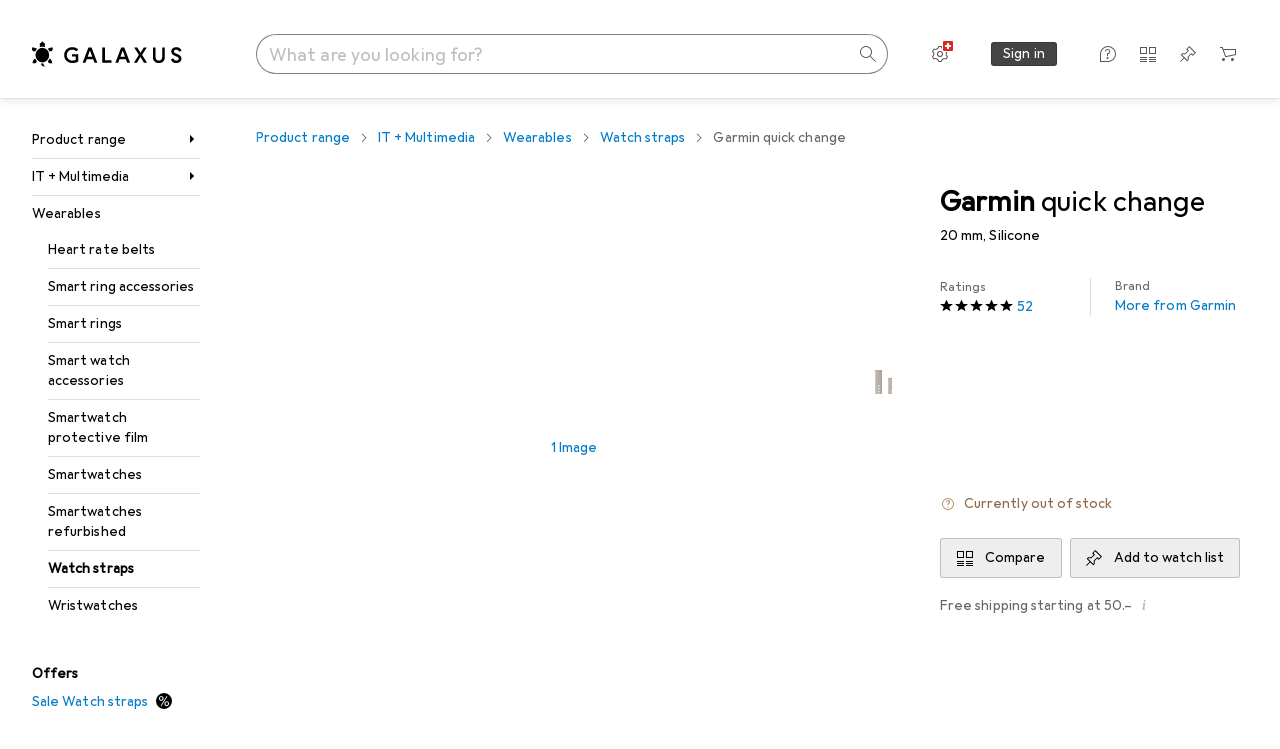

--- FILE ---
content_type: text/html; charset=utf-8
request_url: https://www.galaxus.ch/en/s1/product/garmin-quick-change-20-mm-silicone-watch-straps-11600347
body_size: 47649
content:
<!DOCTYPE html><html class="galaxus light-mode" lang="en"><head><meta charSet="utf-8" data-next-head=""/><meta name="viewport" content="width=device-width, interactive-widget=resizes-content" data-next-head=""/><meta name="robots" content="index, follow" data-next-head=""/><title data-next-head="">Garmin quick change - buy at Galaxus</title><meta content="With the interchangeable bands for your compatible watch, the strap can be easily swapped out. Choose a band to give your watch a new look in no time. Easy to change and secure fit, all without any tools." name="description" data-next-head=""/><meta property="twitter:card" content="summary" data-next-head=""/><meta property="twitter:site" content="@Galaxus_de" data-next-head=""/><meta property="og:brand" content="Garmin" data-next-head=""/><meta property="og:rating" content="4.81" data-next-head=""/><meta property="og:rating_scale" content="5" data-next-head=""/><meta property="og:rating_count" content="52" data-next-head=""/><meta property="og:url" content="https://www.galaxus.ch/en/s1/product/garmin-quick-change-20-mm-silicone-watch-straps-11600347" data-next-head=""/><meta property="og:title" content="Garmin quick change (20 mm, Silicone)" data-next-head=""/><meta property="og:description" content="With the interchangeable bands for your compatible watch, the strap can be easily swapped out. Choose a band to give your watch a new look in no time. Easy to change and secure fit, all without any tools." data-next-head=""/><meta property="og:image" content="https://static01.galaxus.com/productimages/5/2/2/1/8/0/6/2/3/7/2/2/3/8/8/3/3/3/c9a2a297-4b34-44a5-bb0a-6ab1e0facd51_cropped.jpg_sea.jpeg" data-next-head=""/><meta property="og:type" content="product" data-next-head=""/><meta property="gtin" content="753759229924" data-next-head=""/><meta property="og:availability" content="out of stock" data-next-head=""/><link href="https://www.galaxus.ch/en/s1/product/garmin-quick-change-20-mm-silicone-watch-straps-11600347" rel="canonical" data-next-head=""/><meta content="_YBCM7WFf9exvdMJuXNs5rljqZAS8wrufeIWeVB3ohU" name="google-site-verification"/><meta content="Wn05moJ_2g0lCXC1d5EdzTnhPQZzO5iHwDlzUdMSlcQ" name="google-site-verification"/><meta content="3i9c4gDpujmw0rqUDEiJ8Jc7zldVmXBBdtJ689paHdc" name="google-site-verification"/><meta content="B1Qxkm2N2ZRYYPQzLJw1iBzjnaTh_uOYQGuQDjC8i9w" name="google-site-verification"/><meta content="981DFE52913CC5503987B1DB130906D4" name="msvalidate.01"/><meta content="64f73c3385437c96437a02185a04818c" name="p:domain_verify"/><link rel="apple-touch-icon" sizes="180x180" href="https://static03.galaxus.com/static/images/galaxus/pwa/apple-touch-icon.png"/><link rel="icon" type="image/png" href="https://static03.galaxus.com/static/images/galaxus/pwa/favicon-32x32.png" sizes="32x32"/><link rel="icon" type="image/png" href="https://static03.galaxus.com/static/images/galaxus/pwa/android-chrome-192x192.png" sizes="192x192"/><link rel="icon" type="image/png" href="https://static03.galaxus.com/static/images/galaxus/pwa/favicon-16x16.png" sizes="16x16"/><link href="/static/meta/manifest_galaxus.json" rel="manifest"/><link rel="mask-icon" href="https://static03.galaxus.com/static/images/galaxus/pwa/safari-pinned-tab.svg" color="#333333"/><link href="https://static03.galaxus.com/static/images/galaxus/favicon.ico" rel="shortcut icon" type="image/x-icon"/><meta name="msapplication-TileColor" content="#000000"/><meta name="theme-color" content="#ffffff" media="(prefers-color-scheme: light)"/><meta name="theme-color" content="#1f1f1f" media="(prefers-color-scheme: dark)"/><meta content="/static/meta/msconfig_galaxus.xml" name="msapplication-config"/><meta http-equiv="delegate-ch" content="sec-ch-ua https://ud.galaxus.ch; sec-ch-ua-full-version-list https://ud.galaxus.ch; sec-ch-ua-full-version https://ud.galaxus.ch; sec-ch-ua-mobile https://ud.galaxus.ch; sec-ch-ua-platform https://ud.galaxus.ch; sec-ch-ua-platform-version https://ud.galaxus.ch; sec-ch-ua-arch https://ud.galaxus.ch; sec-ch-ua-bitness https://ud.galaxus.ch; sec-ch-ua-model https://ud.galaxus.ch; sec-ch-ua-wow64 https://ud.galaxus.ch"/><meta name="mobile-web-app-capable" content="yes"/><meta name="apple-mobile-web-app-status-bar-style" content="black"/><meta name="format-detection" content="telephone=no"/><link href="/static/meta/opensearch_galaxus_ch.xml" rel="search" title="DigitecGalaxus Search" type="application/opensearchdescription+xml"/><link rel="preload" href="https://static03.galaxus.com/_next/static/css/7e79fbfbbb95c2ea.css" as="style" crossorigin="anonymous"/><link rel="preload" href="https://static03.galaxus.com/_next/static/css/1e1e01aca620970e.css" as="style" crossorigin="anonymous"/><link rel="preload" href="https://static03.galaxus.com/_next/static/css/5a4a8172d8ae32b1.css" as="style" crossorigin="anonymous"/><link rel="preload" href="https://static03.galaxus.com/_next/static/css/73bfaa8fc63d9c19.css" as="style" crossorigin="anonymous"/><link rel="preload" href="https://static03.galaxus.com/_next/static/css/1697ff344dcb075b.css" as="style" crossorigin="anonymous"/><script type="application/ld+json" data-next-head="">{"@context":"https://schema.org","@type":"BreadcrumbList","itemListElement":[{"@type":"ListItem","position":1,"name":"IT + Multimedia","item":"https://www.galaxus.ch/en/s1/sector/it-multimedia-1"},{"@type":"ListItem","position":2,"name":"Wearables","item":"https://www.galaxus.ch/en/s1/tag/wearables-521"},{"@type":"ListItem","position":3,"name":"Watch straps","item":"https://www.galaxus.ch/en/s1/producttype/watch-straps-980"}]}</script><script type="application/ld+json" data-next-head="">{"@context":"https://schema.org","@type":"Product","name":"quick change","description":"With the interchangeable bands for your compatible watch, the strap can be easily swapped out. Choose a band to give your watch a new look in no time. Easy to change and secure fit, all without any tools.","sku":"11600347","gtin":"753759229924","brand":{"@type":"Brand","name":"Garmin"},"image":["https://static01.galaxus.com/productimages/5/2/2/1/8/0/6/2/3/7/2/2/3/8/8/3/3/3/c9a2a297-4b34-44a5-bb0a-6ab1e0facd51_cropped.jpg_sea.jpeg"],"aggregateRating":{"@type":"AggregateRating","ratingValue":4.81,"ratingCount":52}}</script><link fetchPriority="high" rel="preload" as="image" imageSrcSet="https://static01.galaxus.com/productimages/5/2/2/1/8/0/6/2/3/7/2/2/3/8/8/3/3/3/c9a2a297-4b34-44a5-bb0a-6ab1e0facd51_cropped.jpg_720.avif 523w, https://static01.galaxus.com/productimages/5/2/2/1/8/0/6/2/3/7/2/2/3/8/8/3/3/3/c9a2a297-4b34-44a5-bb0a-6ab1e0facd51_cropped.jpg_1000.avif 727w" imageSizes="354px" media="(min-width: 1840px)" type="image/avif" data-next-head=""/><link fetchPriority="high" rel="preload" as="image" imageSrcSet="https://static01.galaxus.com/productimages/5/2/2/1/8/0/6/2/3/7/2/2/3/8/8/3/3/3/c9a2a297-4b34-44a5-bb0a-6ab1e0facd51_cropped.jpg_720.avif 523w, https://static01.galaxus.com/productimages/5/2/2/1/8/0/6/2/3/7/2/2/3/8/8/3/3/3/c9a2a297-4b34-44a5-bb0a-6ab1e0facd51_cropped.jpg_1440.avif 1047w" imageSizes="366px" media="(min-width: 1600px) and (max-width: 1839px)" type="image/avif" data-next-head=""/><link fetchPriority="high" rel="preload" as="image" imageSrcSet="https://static01.galaxus.com/productimages/5/2/2/1/8/0/6/2/3/7/2/2/3/8/8/3/3/3/c9a2a297-4b34-44a5-bb0a-6ab1e0facd51_cropped.jpg_480.avif 349w, https://static01.galaxus.com/productimages/5/2/2/1/8/0/6/2/3/7/2/2/3/8/8/3/3/3/c9a2a297-4b34-44a5-bb0a-6ab1e0facd51_cropped.jpg_1000.avif 727w" imageSizes="320px" media="(min-width: 1400px) and (max-width: 1599px)" type="image/avif" data-next-head=""/><link fetchPriority="high" rel="preload" as="image" imageSrcSet="https://static01.galaxus.com/productimages/5/2/2/1/8/0/6/2/3/7/2/2/3/8/8/3/3/3/c9a2a297-4b34-44a5-bb0a-6ab1e0facd51_cropped.jpg_720.avif 523w, https://static01.galaxus.com/productimages/5/2/2/1/8/0/6/2/3/7/2/2/3/8/8/3/3/3/c9a2a297-4b34-44a5-bb0a-6ab1e0facd51_cropped.jpg_1440.avif 1047w" imageSizes="386px" media="(min-width: 1200px) and (max-width: 1399px)" type="image/avif" data-next-head=""/><link fetchPriority="high" rel="preload" as="image" imageSrcSet="https://static01.galaxus.com/productimages/5/2/2/1/8/0/6/2/3/7/2/2/3/8/8/3/3/3/c9a2a297-4b34-44a5-bb0a-6ab1e0facd51_cropped.jpg_480.avif 349w, https://static01.galaxus.com/productimages/5/2/2/1/8/0/6/2/3/7/2/2/3/8/8/3/3/3/c9a2a297-4b34-44a5-bb0a-6ab1e0facd51_cropped.jpg_1000.avif 727w" imageSizes="(min-width: 992px) 277px, 291px" media="(min-width: 700px) and (max-width: 1199px)" type="image/avif" data-next-head=""/><link fetchPriority="high" rel="preload" as="image" imageSrcSet="https://static01.galaxus.com/productimages/5/2/2/1/8/0/6/2/3/7/2/2/3/8/8/3/3/3/c9a2a297-4b34-44a5-bb0a-6ab1e0facd51_cropped.jpg_720.avif 523w, https://static01.galaxus.com/productimages/5/2/2/1/8/0/6/2/3/7/2/2/3/8/8/3/3/3/c9a2a297-4b34-44a5-bb0a-6ab1e0facd51_cropped.jpg_1440.avif 1047w" imageSizes="485px" media="(min-width: 431px) and (max-width: 699px)" type="image/avif" data-next-head=""/><link fetchPriority="high" rel="preload" as="image" imageSrcSet="https://static01.galaxus.com/productimages/5/2/2/1/8/0/6/2/3/7/2/2/3/8/8/3/3/3/c9a2a297-4b34-44a5-bb0a-6ab1e0facd51_cropped.jpg_480.avif 349w, https://static01.galaxus.com/productimages/5/2/2/1/8/0/6/2/3/7/2/2/3/8/8/3/3/3/c9a2a297-4b34-44a5-bb0a-6ab1e0facd51_cropped.jpg_1000.avif 727w" imageSizes="290px" media="(max-width: 430px)" type="image/avif" data-next-head=""/><script>(function(w,l){w[l] = w[l] || [];w[l].push({'gtm.start':new Date().getTime(),event:'gtm.js'});})(window,'dataLayer');</script><script>window.dataLayer=window.dataLayer||[];function gtag(){window.dataLayer.push(arguments);}gtag('consent','default',{"ad_storage":"granted","analytics_storage":"granted","ad_user_data":"granted","ad_personalization":"granted"});gtag("set", "ads_data_redaction", false);</script><script type="application/ld+json">{"@context":"https://schema.org","@type":"WebSite","name":"Galaxus","url":"https://www.galaxus.ch","potentialAction":{"@type":"SearchAction","target":"https://www.galaxus.ch/search?q={search_term_string}","query-input":"required name=search_term_string"}}</script><script type="application/ld+json">{"@context":"https://schema.org","@type":"Organization","name":"Galaxus","url":"https://www.galaxus.ch","logo":"https://static03.galaxus.com/static/images/galaxus/logo.svg"}</script><style data-name="global">a,abbr,acronym,address,applet,article,aside,audio,b,big,blockquote,body,button,canvas,caption,center,cite,code,dd,del,details,dfn,div,dl,dt,em,embed,fieldset,figcaption,figure,footer,form,h1,h2,h3,h4,h5,h6,header,hgroup,html,i,iframe,img,ins,kbd,label,legend,li,mark,menu,nav,object,ol,output,p,pre,q,ruby,s,samp,section,small,span,strike,strong,sub,summary,sup,table,tbody,td,tfoot,th,thead,time,tr,tt,u,ul,var,video{padding:0;border:0;margin:0;font:inherit;letter-spacing:inherit;vertical-align:baseline}article,aside,details,figcaption,figure,footer,header,hgroup,menu,nav,section{display:block}ul{list-style:none}blockquote,q{quotes:none}blockquote::after,blockquote::before,q::after,q::before{content:none}table{border-collapse:collapse;border-spacing:0}html,body,input,textarea,select{font:var(--ft0);letter-spacing:var(--ls0)}html{box-sizing:border-box;-webkit-font-smoothing:antialiased;scroll-behavior:smooth}body{text-size-adjust:100%;-webkit-text-size-adjust:100%;color:var(--1k779jv);background-color:var(--mnsyke)}@media(hover:none),(pointer:coarse){body{-webkit-tap-highlight-color:transparent}}*,*::after,*::before{box-sizing:inherit;font-synthesis:none}*:focus{outline:0}a:focus-visible,button:focus-visible,[tabindex]:focus-visible{outline:var(--el8vih) solid 2px;outline-offset:4px}dialog{color:unset}hr{width:100%;height:1px;border:0;margin:0;background-color:var(--8tcvzo)}strong,b{font-weight:650}i,em{font-style:normal}small{font:var(--ftb);letter-spacing:var(--ls0)}ol{padding-left:24px}@media(min-width:992px){ol{padding-left:16px}}p{margin-bottom:24px;word-wrap:break-word}sub,sup{vertical-align:baseline;position:relative;top:-0.3em;left:2px}img{display:block;max-width:100%}noscript img{max-height:100%}.galaxus{color-scheme:light;font-feature-settings:"calt" 1}@media(prefers-color-scheme:dark){.galaxus.system-mode{color-scheme:dark}}@media screen{.galaxus.dark-mode{color-scheme:dark}}@font-face{font-family:Galactica;font-style:normal;font-display:swap;src:url("https://static03.galaxus.com/static/fonts/Galactica/galactica-2024-12-19.woff2") format("woff2-variations")}.galaxus{--f:Galactica,Arial,sans-serif;--fc:Monaco,'Lucida Console',monospace;--ls0:.01em;--ls1:0;--ls2:.005em;--ls3:0;--ls4:0;--ls5:0;--ls6:.005em;--ls7:.005em;--ls8:0;--ls9:.01em;--ls10:.01em;--ls11:.005em;--ls12:.01em;--ft0:400 16px/24px var(--f);--ft1:650 28px/36px var(--f);--ft2:400 28px/36px var(--f);--ft3:300 28px/36px var(--f);--ft4:650 24px/32px var(--f);--ft5:400 24px/32px var(--f);--ft6:300 24px/32px var(--f);--ft7:650 20px/28px var(--f);--ft8:400 20px/28px var(--f);--ft9:650 16px/24px var(--f);--fta:650 13px/20px var(--f);--ftb:400 13px/20px var(--f);--ftc:0 0/0 var(--f);--ftd:650 24px/28px var(--f);--fte:650 24px/28px var(--f);--ftf:400 24px/28px var(--f);--ftg:650 16px/20px var(--f);--fth:650 16px/20px var(--f);--fti:400 16px/20px var(--f);--ftj:650 30px/36px var(--f);--ftk:650 24px/36px var(--f);--ftl:400 24px/36px var(--f);--ftm:650 20px/32px var(--f);--ftn:650 18px/28px var(--f);--fto:400 24px/36px var(--f);--ftp:550 24px/36px var(--f);--ftq:400 14px/20px var(--f);--ftr:400 18px/28px var(--f);--fts:400 18px/28px var(--f);--ftt:400 14px/20px var(--f);--ftu:400 16px/24px var(--f);--ftv:400 14px/20px var(--fc);--ft10:400 24px/32px var(--f);--ft11:400 24px/32px var(--f);--ft12:400 20px/28px var(--f);--ft13:400 13px/20px var(--f);--ft14:400 13px/20px var(--f)}@media(min-width:992px){.galaxus{--ls0:.005em;--ls1:.005em;--ls2:0;--ft0:400 14px/20px var(--f);--ft1:650 32px/40px var(--f);--ft2:400 32px/40px var(--f);--ft3:300 32px/40px var(--f);--ft4:650 22px/32px var(--f);--ft5:400 22px/32px var(--f);--ft6:300 22px/32px var(--f);--ft7:650 18px/28px var(--f);--ft8:400 18px/28px var(--f);--ft9:650 14px/20px var(--f);--fta:650 12px/16px var(--f);--ftb:400 12px/16px var(--f);--ftc:300 18px/28px var(--f);--ftd:650 28px/32px var(--f);--fte:650 28px/32px var(--f);--ftf:400 28px/32px var(--f);--ftg:650 18px/24px var(--f);--fth:650 18px/24px var(--f);--fti:400 18px/24px var(--f);--ftj:650 36px/44px var(--f);--ftk:650 24px/32px var(--f);--ftl:400 24px/32px var(--f);--ftm:650 20px/28px var(--f);--ftn:650 18px/28px var(--f);--fto:400 24px/32px var(--f);--ftp:550 24px/32px var(--f);--ftq:400 14px/20px var(--f);--ftr:400 18px/28px var(--f);--fts:400 18px/28px var(--f);--ftt:400 14px/20px var(--f);--ftu:400 16px/24px var(--f);--ftv:400 14px/20px var(--fc);--ft10:400 32px/40px var(--f);--ft11:400 28px/36px var(--f);--ft12:400 22px/28px var(--f);--ft13:400 14px/20px var(--f);--ft14:400 14px/20px var(--f)}}</style><style data-name="color-index">@media (prefers-color-scheme: dark) {.galaxus.system-mode {--10198j9:#000;--10fdxby:#ffffff4d;--10wxayo:#ffc32d;--10zc1sx:linear-gradient(90deg, #1f1f1f00 0%, #1f1f1f 100%);--116ebtm:#565656;--11k4fu6:#ffffff4d;--11uxnuz:#ffffff4d;--11ze9gf:#565656;--12avdrq:#000000b2;--12f6pt6:#ffffff0d;--13gttpa:#bfbfbf;--13lbujv:#72c7f9;--14tq9sz:#ffffff26;--14yw65y:#af79d4;--15w8i5m:#c4a277;--16dqibr:#ffffff1a;--16etj21:#333;--178lrn9:#111;--17id2wm:#ffffff26;--1802cpk:#b384d3;--18bkghk:#bfbfbf;--18mbd5k:#ffffff26;--19bphjt:#fff;--19e0aml:#ffffff4d;--19fm2i7:#666;--19l6crt:0px 0px 2px #000000b2, 0px 4px 8px #0006;--19oac2x:transparent;--19obz6c:#fff;--19pdxr4:#444;--19q34jv:#84d160;--19ybwvn:#ffffffb2;--1b2jklt:#84d160;--1b3ysqz:linear-gradient(90deg, #1f1f1f 0%, #1f1f1f00 100%);--1bsnx6i:#1f1f1f;--1bvinsk:#f67858;--1byzemk:#0000;--1c3enij:0px 0 12px 0 #0009;--1cs21pp:#FFFFFF4D;--1dcp944:#ffc32d;--1e1nam5:#FFC32D;--1e2y184:#48aff0;--1e78k81:#2b2b2b;--1eji9xz:#ffffff1a;--1el3wc5:#bfbfbf;--1epgvlt:#e5e5e5;--1f6nfo1:#ffffff1a;--1fs683b:#ffffff1a;--1gh4fyk:#1f1f1f;--1gy5qv4:#ffffff0d;--1ilz6pk:#ffffff0d;--1iw4c67:#af79d4;--1jcyncc:#ffffff26;--1jenak1:#FFFFFF;--1jjhjrr:#e5e5e5;--1jr24av:#0000;--1k302as:#333;--1kv95zd:#0000000d;--1l0took:#ffffff1a;--1l9wjie:#0000;--1lhh4qw:#73c44d;--1lz7d1k:#ffc32d;--1m2au4v:#ffffff14;--1m7c0iq:#fff;--1mluoex:#ffffff1a;--1n754pp:#333;--1naf775:#e86646;--1nbeg1b:#0000;--1op5af4:#fff;--1p7drkc:0.7;--1pijdqe:#2A2A2A;--1pxi431:#ffffffb2;--1qckhab:#AF79D4;--1qt5jj4:#ffffff26;--1rj4qld:#666;--1rq52fl:#ffffffb2;--1sonjyf:linear-gradient(-90deg, #1f1f1f 16%, #1f1f1f80 50%, #1f1f1f00 100%);--1t3m607:#ffffff4d;--1t3rh8a:#9353b9;--1t3xp4a:#2b2b2b;--1tllhru:#444;--1tzscxq:#f2f2f2;--1v28369:#1f1f1f;--1wkxsro:#e5e5e5;--1xwle07:#e5e5e5;--1y2ihij:#ffffffb2;--1y2sw54:#ffffff1a;--2biaax:#2a2a2a;--2c9uxh:#333;--3na90j:0px 0px 2px #000000b2, 0px 2px 4px #0006;--3svjg1:#1f1f1f;--3tqlot:#bfbfbf;--4gbqr3:#2a2a2a;--5ojh3z:#9353B9;--5ok7jj:#48aff0;--5rgcsr:#ffffff1a;--5t3te7:#ffffffb2;--7477sm:#2b2b2b;--816hav:#2a2a2a;--8vgz8i:#ffffff4d;--8y34a6:#212121;--9t0wyt:linear-gradient(270deg, #1f1f1f 0%, #0000 100%);--akgbsb:0.94;--bhhn4z:linear-gradient(90deg, #1f1f1f 0%, #0000 100%);--c7eeob:#0000;--csyw65:#ffffffb2;--ct6858:#fff;--czatuv:#f67858;--d27tvg:0px 0px 2px #000000b2, 0px 8px 16px #0006;--dupgx1:#c4a277;--eebixj:#666;--frx560:#ddd;--gowxvt:#af79d4;--gsbz9m:#0000;--hzesyh:#ffffffb2;--jfvl85:#0000000d;--jg28df:#fff;--jixtcb:0px 0px 2px #000000b2, 0px 6px 12px #0006;--jm03sy:#0000000d;--kcefly:#af79d4;--kmu7ha:#565656;--kn0bua:#bfbfbf;--l8tbce:#ffffffb2;--mnsyke:#1f1f1f;--o0tuw4:#0000;--o2azza:rgba(255, 255, 255, 0.94);--q0c0r4:#ff8000;--qoiju5:#ffffff26;--s14uma:#666;--sd4rx5:#2a2a2a;--szez4g:#333;--tzsdr8:#0000;--urbep5:#ffffff4d;--uregg6:#444;--vyp9f0:#ffffff4d;--xeucnu:#666;--xy9czy:#0000000d;--yjx2he:linear-gradient(90deg, #1f1f1f 16%, #1f1f1f80 50%, #1f1f1f00 100%);--ym9vvo:#af79d4;--zet43d:#bfbfbf;--zlz686:rgb(161 161 161);}}.galaxus.dark-mode {--10198j9:#000;--10fdxby:#ffffff4d;--10wxayo:#ffc32d;--10zc1sx:linear-gradient(90deg, #1f1f1f00 0%, #1f1f1f 100%);--116ebtm:#565656;--11k4fu6:#ffffff4d;--11uxnuz:#ffffff4d;--11ze9gf:#565656;--12avdrq:#000000b2;--12f6pt6:#ffffff0d;--13gttpa:#bfbfbf;--13lbujv:#72c7f9;--14tq9sz:#ffffff26;--14yw65y:#af79d4;--15w8i5m:#c4a277;--16dqibr:#ffffff1a;--16etj21:#333;--178lrn9:#111;--17id2wm:#ffffff26;--1802cpk:#b384d3;--18bkghk:#bfbfbf;--18mbd5k:#ffffff26;--19bphjt:#fff;--19e0aml:#ffffff4d;--19fm2i7:#666;--19l6crt:0px 0px 2px #000000b2, 0px 4px 8px #0006;--19oac2x:transparent;--19obz6c:#fff;--19pdxr4:#444;--19q34jv:#84d160;--19ybwvn:#ffffffb2;--1b2jklt:#84d160;--1b3ysqz:linear-gradient(90deg, #1f1f1f 0%, #1f1f1f00 100%);--1bsnx6i:#1f1f1f;--1bvinsk:#f67858;--1byzemk:#0000;--1c3enij:0px 0 12px 0 #0009;--1cs21pp:#FFFFFF4D;--1dcp944:#ffc32d;--1e1nam5:#FFC32D;--1e2y184:#48aff0;--1e78k81:#2b2b2b;--1eji9xz:#ffffff1a;--1el3wc5:#bfbfbf;--1epgvlt:#e5e5e5;--1f6nfo1:#ffffff1a;--1fs683b:#ffffff1a;--1gh4fyk:#1f1f1f;--1gy5qv4:#ffffff0d;--1ilz6pk:#ffffff0d;--1iw4c67:#af79d4;--1jcyncc:#ffffff26;--1jenak1:#FFFFFF;--1jjhjrr:#e5e5e5;--1jr24av:#0000;--1k302as:#333;--1kv95zd:#0000000d;--1l0took:#ffffff1a;--1l9wjie:#0000;--1lhh4qw:#73c44d;--1lz7d1k:#ffc32d;--1m2au4v:#ffffff14;--1m7c0iq:#fff;--1mluoex:#ffffff1a;--1n754pp:#333;--1naf775:#e86646;--1nbeg1b:#0000;--1op5af4:#fff;--1p7drkc:0.7;--1pijdqe:#2A2A2A;--1pxi431:#ffffffb2;--1qckhab:#AF79D4;--1qt5jj4:#ffffff26;--1rj4qld:#666;--1rq52fl:#ffffffb2;--1sonjyf:linear-gradient(-90deg, #1f1f1f 16%, #1f1f1f80 50%, #1f1f1f00 100%);--1t3m607:#ffffff4d;--1t3rh8a:#9353b9;--1t3xp4a:#2b2b2b;--1tllhru:#444;--1tzscxq:#f2f2f2;--1v28369:#1f1f1f;--1wkxsro:#e5e5e5;--1xwle07:#e5e5e5;--1y2ihij:#ffffffb2;--1y2sw54:#ffffff1a;--2biaax:#2a2a2a;--2c9uxh:#333;--3na90j:0px 0px 2px #000000b2, 0px 2px 4px #0006;--3svjg1:#1f1f1f;--3tqlot:#bfbfbf;--4gbqr3:#2a2a2a;--5ojh3z:#9353B9;--5ok7jj:#48aff0;--5rgcsr:#ffffff1a;--5t3te7:#ffffffb2;--7477sm:#2b2b2b;--816hav:#2a2a2a;--8vgz8i:#ffffff4d;--8y34a6:#212121;--9t0wyt:linear-gradient(270deg, #1f1f1f 0%, #0000 100%);--akgbsb:0.94;--bhhn4z:linear-gradient(90deg, #1f1f1f 0%, #0000 100%);--c7eeob:#0000;--csyw65:#ffffffb2;--ct6858:#fff;--czatuv:#f67858;--d27tvg:0px 0px 2px #000000b2, 0px 8px 16px #0006;--dupgx1:#c4a277;--eebixj:#666;--frx560:#ddd;--gowxvt:#af79d4;--gsbz9m:#0000;--hzesyh:#ffffffb2;--jfvl85:#0000000d;--jg28df:#fff;--jixtcb:0px 0px 2px #000000b2, 0px 6px 12px #0006;--jm03sy:#0000000d;--kcefly:#af79d4;--kmu7ha:#565656;--kn0bua:#bfbfbf;--l8tbce:#ffffffb2;--mnsyke:#1f1f1f;--o0tuw4:#0000;--o2azza:rgba(255, 255, 255, 0.94);--q0c0r4:#ff8000;--qoiju5:#ffffff26;--s14uma:#666;--sd4rx5:#2a2a2a;--szez4g:#333;--tzsdr8:#0000;--urbep5:#ffffff4d;--uregg6:#444;--vyp9f0:#ffffff4d;--xeucnu:#666;--xy9czy:#0000000d;--yjx2he:linear-gradient(90deg, #1f1f1f 16%, #1f1f1f80 50%, #1f1f1f00 100%);--ym9vvo:#af79d4;--zet43d:#bfbfbf;--zlz686:rgb(161 161 161);}.galaxus {--11uswlt:#73c44d;--11xugvy:#b384d3;--125kr1u:#004478;--12illp0:#ffc32d;--136ew04:#c25700;--13igwez:#00000042;--13lrw8k:#72c7f9;--1487xqb:#48aff0;--15pku1g:#84d160;--16bnlea:#000;--18dq9hi:#b384d3;--18l264y:#c94125;--18seuq4:#000000b2;--19r5s0h:#c4a277;--1a8nx8y:#84d160;--1aptxqr:#0000;--1aqyk1g:#84d160;--1b126oq:#00000042;--1c18byc:#666;--1cn9z1m:#c94125;--1e1wfrd:#c94125;--1elv1fq:#007bc7;--1et2qvs:#000000b2;--1fschfn:#000000;--1kiwm3g:#c4a277;--1m0qens:#000;--1q6k8qi:#72c7f9;--1szzp6j:#ffffffb2;--1x3wavf:#9353b9;--1xjazq4:#ffc32d;--2bkez0:#f67858;--2ghp4c:#000000b2;--2qh9il:#ffc32d;--2tqzub:#fff;--37nihi:#f67858;--5dk0l:#b3b3b3;--6bpuh7:#b384d3;--6w2yz3:#e86646;--8wcah8:#72c7f9;--c0n4uk:#e86646;--c81mjn:#565656;--fgk6wf:#ff8000;--fhq0wf:#0000;--fx2ow1:#bfbfbf;--kxr06q:#000;--mkbsy3:#f67858;--nlm8dm:#000;--npe9u0:#73c44d;--r4ugpg:#9353b9;--s6kaa7:#0000001a;--sluo2r:#ffc32d;--ugueyt:#e86646;--v16niv:transparent;--wuc7rf:#565656;--xy1o5e:#f2d13a;--y29x19:#c4a277;--z1wdaa:#ffc32d;--z3kh0c:#EEEEEE;--z94kwh:#b384d3;--zkgeuy:#ffffff4d;--10198j9:#fff;--10fdxby:#b3b3b3;--10wxayo:#eeb524;--10zc1sx:linear-gradient(90deg, #fff0 0%, #fff 100%);--116ebtm:#eee;--11k4fu6:#ddd;--11uxnuz:#00000042;--11ze9gf:#ddd;--12avdrq:#00000080;--12f6pt6:#00000005;--13gttpa:#565656;--13lbujv:#007bc7;--14tq9sz:#ddd;--14yw65y:#565656;--15w8i5m:#8e694a;--16dqibr:#0000001a;--16etj21:#f5f5f5;--178lrn9:#333;--17id2wm:#ffffff1a;--1802cpk:#9353b9;--18bkghk:#000;--18mbd5k:#0000001a;--19bphjt:#b3b3b3;--19e0aml:#0003;--19fm2i7:#b3b3b3;--19l6crt:0px 0px 2px #00000029, 0px 4px 8px #00000014;--19oac2x:#00000008;--19obz6c:#000;--19pdxr4:#eee;--19q34jv:#2b8800;--19ybwvn:#0009;--1b2jklt:#73c44d;--1b3ysqz:linear-gradient(90deg, #fff 0%, #fff0 100%);--1bsnx6i:#F7F7F7;--1bvinsk:#c94125;--1byzemk:#c94125;--1c3enij:0px 0 8px 0 #0003;--1cs21pp:#00000060;--1dcp944:#565656;--1e1nam5:#444;--1e2y184:#004478;--1e78k81:#ddd;--1eji9xz:#0003;--1el3wc5:#666;--1epgvlt:#565656;--1f6nfo1:#eee;--1fs683b:#f5f5f5;--1gh4fyk:#ddd;--1gy5qv4:#f5f5f5;--1ilz6pk:#0000000d;--1iw4c67:#000;--1jcyncc:#0003;--1jenak1:transparent;--1jjhjrr:#ddd;--1jr24av:#48aff0;--1k302as:#eee;--1kv95zd:#0003;--1l0took:#56565657;--1l9wjie:#e86646;--1lhh4qw:#2b8800;--1lz7d1k:#a36b13;--1m2au4v:#00000005;--1m7c0iq:#333;--1mluoex:#00000008;--1n754pp:#ddd;--1naf775:#c94125;--1nbeg1b:#00000008;--1op5af4:#565656;--1p7drkc:0.6;--1pijdqe:#f5f5f5;--1pxi431:#000;--1qckhab:#444444;--1qt5jj4:#f5f5f5;--1rj4qld:#ddd;--1rq52fl:#00000080;--1sonjyf:linear-gradient(-90deg, #fff 16%, #ffffff80 50%, #fff0 100%);--1t3m607:#ffc32d;--1t3rh8a:#000;--1t3xp4a:#fbfbfb;--1tllhru:#ddd;--1tzscxq:#fafafa;--1v28369:#f5f5f5;--1wkxsro:#444;--1xwle07:#000;--1y2ihij:#000000b2;--1y2sw54:#0000000d;--2biaax:#f5f5f5;--2c9uxh:#fbfbfb;--3na90j:0px 0px 2px #00000029, 0px 2px 4px #00000014;--3svjg1:#0000;--3tqlot:#b3b3b3;--4gbqr3:#eee;--5ojh3z:#000000;--5ok7jj:#72c7f9;--5rgcsr:#b3b3b3;--5t3te7:#565656;--7477sm:#eee;--816hav:#fff;--8vgz8i:#0000004d;--8y34a6:#444;--9t0wyt:linear-gradient(270deg, #fff 0%, #0000 100%);--akgbsb:1;--bhhn4z:linear-gradient(90deg, #fff 0%, #0000 100%);--c7eeob:#2b8800;--csyw65:#000000de;--ct6858:#F7F7F7;--czatuv:#e86646;--d27tvg:0px 0px 2px #00000029, 0px 8px 16px #00000014;--dupgx1:#b89363;--eebixj:#565656;--frx560:#b3b3b3;--gowxvt:#444;--gsbz9m:#ddd;--hzesyh:#b3b3b3;--jfvl85:#0000;--jg28df:#444;--jixtcb:0px 0px 2px #00000029, 0px 6px 12px #00000014;--jm03sy:#00000008;--kcefly:#ffc32d;--kmu7ha:#b3b3b3;--kn0bua:#444;--l8tbce:#666;--mnsyke:#fff;--o0tuw4:#d9d9d9;--o2azza:rgba(255, 255, 255, 1);--q0c0r4:#c25700;--qoiju5:#eee;--s14uma:#eee;--sd4rx5:#fbfbfb;--szez4g:#fff;--tzsdr8:#007bc7;--urbep5:#0000001a;--uregg6:#fff;--vyp9f0:#0006;--xeucnu:#444;--xy9czy:#00000005;--yjx2he:linear-gradient(90deg, #fff 16%, #ffffff80 50%, #fff0 100%);--ym9vvo:#9353b9;--zet43d:#999;--zlz686:rgb(234 234 234);--11w6zve:var(--10wxayo);--1an6v4v:var(--10198j9);--1ddv6cn:var(--19obz6c);--1e2lz3i:var(--1bvinsk);--1emv98y:var(--1b2jklt);--1hmhgt1:var(--19ybwvn);--1i1y7oh:var(--1e78k81);--1i4jrop:var(--10fdxby);--1i7vhkq:var(--1b2jklt);--1jgx79d:var(--16etj21);--1k779jv:var(--19obz6c);--1kjaa1g:var(--10wxayo);--1lpsrp6:var(--1e78k81);--1mds2u2:var(--19ybwvn);--1me06pr:var(--19pdxr4);--1mydrm8:var(--19fm2i7);--1nouu4:var(--1eji9xz);--1oivmeg:var(--1epgvlt);--1ourvk:var(--19q34jv);--1p6kokw:var(--11k4fu6);--1pcc0qy:var(--1epgvlt);--1pcu1xm:var(--13gttpa);--1pkp66m:var(--16dqibr);--1q3kdbu:var(--19pdxr4);--1r9ee73:var(--19fm2i7);--1rgmdi2:var(--13lbujv);--1rwo1a7:var(--1epgvlt);--1soxc7:var(--18mbd5k);--1t7vhzs:var(--12f6pt6);--1u9ygda:var(--1el3wc5);--1vd89ah:var(--19obz6c);--1xi8fgy:var(--16dqibr);--36dmas:var(--1kv95zd);--411cc2:var(--1k302as);--4hqdzv:var(--19obz6c);--7pw0f9:var(--1y2sw54);--7s8lb5:var(--10fdxby);--8tcvzo:var(--1tllhru);--9tzhrd:var(--1bvinsk);--a3wez2:var(--19obz6c);--bcrr7q:var(--1tllhru);--cp4reo:var(--19ybwvn);--cpxbrn:var(--1k302as);--crif7f:var(--12f6pt6);--dd9sra:var(--19ybwvn);--el8vih:var(--13lbujv);--ezs0k9:var(--16dqibr);--feqtyv:var(--15w8i5m);--fwcwr2:var(--1rj4qld);--gibher:var(--11k4fu6);--go7ibp:var(--1jcyncc);--gp2onh:var(--19ybwvn);--gtrwf6:var(--2biaax);--h725xa:var(--3tqlot);--hb9cw6:var(--eebixj);--hplxs6:var(--5rgcsr);--idx9s6:var(--czatuv);--ig2z62:var(--19fm2i7);--j7a0i8:var(--1fs683b);--jbj478:var(--1epgvlt);--jfj8r7:var(--1t3rh8a);--ju5yqa:var(--19obz6c);--k9sr1x:var(--1epgvlt);--kauol6:var(--13gttpa);--krrwn4:var(--1gy5qv4);--l312ps:var(--1bvinsk);--l3p4nm:var(--13gttpa);--lqnzoy:var(--19q34jv);--n58p75:var(--1tllhru);--orpcq:var(--19q34jv);--owtcz:var(--gowxvt);--q6oupi:var(--14yw65y);--qjzfbd:var(--1f6nfo1);--r60rxs:var(--16dqibr);--t93p7n:var(--19obz6c);--tjy90m:var(--1iw4c67);--uiomd2:var(--19pdxr4);--v8dujx:var(--1bvinsk);--vek2ri:var(--1b2jklt);--wdchxm:var(--1wkxsro);--wi90k:var(--14tq9sz);--ww50yn:var(--19obz6c);--x1pr6s:var(--19q34jv);--x8g5j4:var(--1802cpk);--y3r8ek:var(--19pdxr4);--zel1lv:var(--16etj21);--zgi6zl:var(--11uxnuz);}</style><link rel="stylesheet" href="https://static03.galaxus.com/_next/static/css/7e79fbfbbb95c2ea.css" crossorigin="anonymous" data-n-g=""/><link rel="stylesheet" href="https://static03.galaxus.com/_next/static/css/1e1e01aca620970e.css" crossorigin="anonymous" data-n-p=""/><link rel="stylesheet" href="https://static03.galaxus.com/_next/static/css/5a4a8172d8ae32b1.css" crossorigin="anonymous" data-n-p=""/><link rel="stylesheet" href="https://static03.galaxus.com/_next/static/css/73bfaa8fc63d9c19.css" crossorigin="anonymous" data-n-p=""/><link rel="stylesheet" href="https://static03.galaxus.com/_next/static/css/1697ff344dcb075b.css" crossorigin="anonymous" data-n-p=""/><noscript data-n-css=""></noscript><script defer="" crossorigin="anonymous" noModule="" src="https://static03.galaxus.com/_next/static/chunks/polyfills-42372ed130431b0a.js"></script><script src="https://static03.galaxus.com/_next/static/chunks/webpack-b0516c533b1d7400.js" defer="" crossorigin="anonymous"></script><script src="https://static03.galaxus.com/_next/static/chunks/framework-a8814775d4bfb169.js" defer="" crossorigin="anonymous"></script><script src="https://static03.galaxus.com/_next/static/chunks/main-8275681e1329ae49.js" defer="" crossorigin="anonymous"></script><script src="https://static03.galaxus.com/_next/static/chunks/pages/_app-2540de734cd02fff.js" defer="" crossorigin="anonymous"></script><script src="https://static03.galaxus.com/_next/static/chunks/20148-43c1c2313605f15a.js" defer="" crossorigin="anonymous"></script><script src="https://static03.galaxus.com/_next/static/chunks/1909-1888982ba8451778.js" defer="" crossorigin="anonymous"></script><script src="https://static03.galaxus.com/_next/static/chunks/21358-30b5ba8a760a7e90.js" defer="" crossorigin="anonymous"></script><script src="https://static03.galaxus.com/_next/static/chunks/49465-7a97d15b6fec0577.js" defer="" crossorigin="anonymous"></script><script src="https://static03.galaxus.com/_next/static/chunks/1584-3929d2fa69b0b921.js" defer="" crossorigin="anonymous"></script><script src="https://static03.galaxus.com/_next/static/chunks/99694-72f85efa3acde8d9.js" defer="" crossorigin="anonymous"></script><script src="https://static03.galaxus.com/_next/static/chunks/30236-7be8dfd7367ceefa.js" defer="" crossorigin="anonymous"></script><script src="https://static03.galaxus.com/_next/static/chunks/27865-349eb758f4c371de.js" defer="" crossorigin="anonymous"></script><script src="https://static03.galaxus.com/_next/static/chunks/60050-dcd9a664e660c75e.js" defer="" crossorigin="anonymous"></script><script src="https://static03.galaxus.com/_next/static/chunks/76357-d43718db0bc3b231.js" defer="" crossorigin="anonymous"></script><script src="https://static03.galaxus.com/_next/static/chunks/63614-47bc3a8349ac5b37.js" defer="" crossorigin="anonymous"></script><script src="https://static03.galaxus.com/_next/static/chunks/40646-66ab7240cbae4a73.js" defer="" crossorigin="anonymous"></script><script src="https://static03.galaxus.com/_next/static/chunks/99487-3ba8ce4321ca6a92.js" defer="" crossorigin="anonymous"></script><script src="https://static03.galaxus.com/_next/static/chunks/55354-089834343ca2a7ec.js" defer="" crossorigin="anonymous"></script><script src="https://static03.galaxus.com/_next/static/chunks/31406-58144899c0992bba.js" defer="" crossorigin="anonymous"></script><script src="https://static03.galaxus.com/_next/static/chunks/10812-734e37a52269c617.js" defer="" crossorigin="anonymous"></script><script src="https://static03.galaxus.com/_next/static/chunks/58717-20b6761f8a6f7776.js" defer="" crossorigin="anonymous"></script><script src="https://static03.galaxus.com/_next/static/chunks/99116-3619b20bc0b80585.js" defer="" crossorigin="anonymous"></script><script src="https://static03.galaxus.com/_next/static/chunks/49395-f93e2b672fef6301.js" defer="" crossorigin="anonymous"></script><script src="https://static03.galaxus.com/_next/static/chunks/11065-9fbed8b562302aed.js" defer="" crossorigin="anonymous"></script><script src="https://static03.galaxus.com/_next/static/chunks/95318-d77bf54d5fb5c880.js" defer="" crossorigin="anonymous"></script><script src="https://static03.galaxus.com/_next/static/chunks/52721-19ea0ae4c0a7b5a7.js" defer="" crossorigin="anonymous"></script><script src="https://static03.galaxus.com/_next/static/chunks/87456-639862b1f324f145.js" defer="" crossorigin="anonymous"></script><script src="https://static03.galaxus.com/_next/static/chunks/13532-5cf47625c008605a.js" defer="" crossorigin="anonymous"></script><script src="https://static03.galaxus.com/_next/static/chunks/4091-38c5c0e2bc6a8b21.js" defer="" crossorigin="anonymous"></script><script src="https://static03.galaxus.com/_next/static/chunks/39668-0c47868a956fd773.js" defer="" crossorigin="anonymous"></script><script src="https://static03.galaxus.com/_next/static/chunks/26302-7926dae313597312.js" defer="" crossorigin="anonymous"></script><script src="https://static03.galaxus.com/_next/static/chunks/86690-94b70463630dafe6.js" defer="" crossorigin="anonymous"></script><script src="https://static03.galaxus.com/_next/static/chunks/78253-e910019acfbc8e77.js" defer="" crossorigin="anonymous"></script><script src="https://static03.galaxus.com/_next/static/chunks/30654-8e27d0299f682498.js" defer="" crossorigin="anonymous"></script><script src="https://static03.galaxus.com/_next/static/chunks/70208-108919005bc5d5d1.js" defer="" crossorigin="anonymous"></script><script src="https://static03.galaxus.com/_next/static/chunks/58565-b5973241f4662368.js" defer="" crossorigin="anonymous"></script><script src="https://static03.galaxus.com/_next/static/chunks/64565-7f6b9eb7c186d3e7.js" defer="" crossorigin="anonymous"></script><script src="https://static03.galaxus.com/_next/static/chunks/12760-5599df2fa1a98732.js" defer="" crossorigin="anonymous"></script><script src="https://static03.galaxus.com/_next/static/chunks/98147-0e5fce49bc152854.js" defer="" crossorigin="anonymous"></script><script src="https://static03.galaxus.com/_next/static/chunks/4738-93a3d36b007487f0.js" defer="" crossorigin="anonymous"></script><script src="https://static03.galaxus.com/_next/static/chunks/56512-bb2c0b8a7434b232.js" defer="" crossorigin="anonymous"></script><script src="https://static03.galaxus.com/_next/static/chunks/52985-c18c83caa65bd9aa.js" defer="" crossorigin="anonymous"></script><script src="https://static03.galaxus.com/_next/static/chunks/24231-ff823b3bf0badc09.js" defer="" crossorigin="anonymous"></script><script src="https://static03.galaxus.com/_next/static/chunks/96534-c037593f31a96df9.js" defer="" crossorigin="anonymous"></script><script src="https://static03.galaxus.com/_next/static/chunks/63724-fcc1df82101257dc.js" defer="" crossorigin="anonymous"></script><script src="https://static03.galaxus.com/_next/static/chunks/26114-2e0292af7acfc718.js" defer="" crossorigin="anonymous"></script><script src="https://static03.galaxus.com/_next/static/chunks/48404-38a9b93d35d1228c.js" defer="" crossorigin="anonymous"></script><script src="https://static03.galaxus.com/_next/static/chunks/21655-ae9d972996023c49.js" defer="" crossorigin="anonymous"></script><script src="https://static03.galaxus.com/_next/static/chunks/78302-00b498272a51068a.js" defer="" crossorigin="anonymous"></script><script src="https://static03.galaxus.com/_next/static/chunks/pages/product/%5BtitleAndProductId%5D-a275c8708d901664.js" defer="" crossorigin="anonymous"></script><script src="https://static03.galaxus.com/_next/static/aijosmt6hQUqUv6MAq-k9/_buildManifest.js" defer="" crossorigin="anonymous"></script><script src="https://static03.galaxus.com/_next/static/aijosmt6hQUqUv6MAq-k9/_ssgManifest.js" defer="" crossorigin="anonymous"></script></head><body><svg id="svgDefinitionsSSR" style="position:absolute;height:0"><clipPath id="stars" width="68" height="12"><path d="M8.65,7.14,12,4.35,8,4.06a.24.24,0,0,1-.2-.14L6,0,4.18,3.92a.24.24,0,0,1-.2.14L0,4.35,3.35,7.14a.22.22,0,0,1,.08.25L2.31,11.25,5.87,9a.24.24,0,0,1,.26,0l3.56,2.26L8.57,7.39A.26.26,0,0,1,8.65,7.14Zm14,0L26,4.35l-4-.29a.24.24,0,0,1-.2-.14L20,0,18.18,3.92a.24.24,0,0,1-.2.14l-4,.29,3.35,2.79a.22.22,0,0,1,.08.25l-1.12,3.86L19.87,9a.24.24,0,0,1,.26,0l3.56,2.26L22.57,7.39A.26.26,0,0,1,22.65,7.14Zm14,0L40,4.35l-4-.29a.24.24,0,0,1-.2-.14L34,0,32.18,3.92a.24.24,0,0,1-.2.14l-4,.29,3.35,2.79a.22.22,0,0,1,.08.25l-1.12,3.86L33.87,9a.24.24,0,0,1,.26,0l3.56,2.26L36.57,7.39A.26.26,0,0,1,36.65,7.14Zm14,0L54,4.35l-4-.29a.24.24,0,0,1-.2-.14L48,0,46.18,3.92a.24.24,0,0,1-.2.14l-4,.29,3.35,2.79a.22.22,0,0,1,.08.25l-1.12,3.86L47.87,9a.24.24,0,0,1,.26,0l3.56,2.26L50.57,7.39A.26.26,0,0,1,50.65,7.14Zm14,0L68,4.35l-4-.29a.24.24,0,0,1-.2-.14L62,0,60.18,3.92a.24.24,0,0,1-.2.14l-4,.29,3.35,2.79a.22.22,0,0,1,.08.25l-1.12,3.86L61.87,9a.24.24,0,0,1,.26,0l3.56,2.26L64.57,7.39A.26.26,0,0,1,64.65,7.14Z"></path></clipPath></svg><div id="__next"><div class="yPA3Cr9"><div class="yPA3Cr91"></div></div><div role="presentation" id="scrollbar-measure" class="yx2bhsj"><div class="yx2bhsj1"></div></div><!--$--><!--/$--><div class="yn9Sjfb1"><nav aria-label="Skip links" class="yA1ZGvP" id="skipNavigation"><h2 class="yAa8UXh">Skip Navigation</h2><a tabindex="0" class="yA1ZGvP1 yRfMIL6 yRfMIL66" href="#pageContent">Skip to main content</a><a class="yA1ZGvP1 ygfraCR4 yRfMIL6 yRfMIL66" href="#mainNavigation">Skip to navigation</a><a class="yA1ZGvP1 yRfMIL6 yRfMIL66" href="#pageFooter">Skip to footer</a></nav><div id="pageHead" class="yyzDK7O"><header class="yyzDK7O3"><div class="yyzDK7O8"><div class="yyzDK7O7 yUjw3sV"><div class="yUjw3sV1 yUjw3sV2"></div></div></div><div id="logo" class="yyzDK7OB yyzDK7OC"><a aria-label="Go to homepage" class="yL6QRMe" href="/en"><svg fill="none" viewBox="0 0 65 80" width="65" height="65" class="yIUM0yP1 yELSOsz"><title>Galaxus</title><path fill="#000" fill-rule="evenodd" d="M23.889 16.319c-.142.425-.029.596.187.92.144.215.333.499.522.972h.237c2.365-.71 4.73-1.183 7.331-1.183s4.967.473 7.332 1.183h.237c.186-.467.373-.787.516-1.031.22-.375.336-.575.193-.861-.095-.473-.265-.946-.435-1.42-.255-.709-.51-1.418-.51-2.128 0-.591.295-1.419.59-2.247.296-.827.592-1.655.592-2.246 0-.586-1.269-1.534-2.572-2.508-.802-.6-1.618-1.209-2.158-1.75-.53-.53-1.061-1.225-1.567-1.889C33.537 1.021 32.76 0 32.166 0h-.236c-.7 0-1.399.91-2.196 1.947-.55.716-1.148 1.494-1.825 2.074-.54.54-1.356 1.15-2.158 1.75-1.303.973-2.572 1.921-2.572 2.507 0 .425.24 1.089.502 1.82.322.896.68 1.892.68 2.673.339.845.073 1.69-.192 2.534-.106.338-.213.676-.28 1.014M4.969 31.455c1.892 0 3.547.237 4.73.946 1.419-3.311 3.31-6.149 5.912-8.514C10.408 19.393 1.421 18.92.475 19.63s-.946 11.825 4.493 11.825m49.902.946c-1.42-3.311-3.548-6.149-5.913-8.514 5.203-4.494 14.19-4.967 15.137-4.257.946.71.946 12.062-4.494 11.825-1.892 0-3.311.237-4.73.946m-.946 11.589c0-3.548-.71-6.859-1.892-9.933-1.183-2.838-3.075-5.44-5.203-7.569-3.548-3.547-8.041-5.44-12.771-5.912h-3.311c-4.73.473-9.224 2.365-12.772 5.912-2.128 2.129-4.02 4.73-5.203 7.569-1.419 3.074-1.892 6.385-1.892 9.933 0 3.31.71 6.385 1.892 9.46 1.183 2.601 2.602 4.967 4.494 7.095 3.074 3.311 7.095 5.676 11.352 6.622 1.182.237 2.602.473 3.784.473h1.656c5.203-.473 10.17-2.838 13.717-6.858 1.892-2.129 3.31-4.494 4.493-7.095.946-3.312 1.656-6.623 1.656-9.697m1.182 10.879c-1.182 3.075-3.074 5.913-5.44 8.278.237.71.474 1.892.71 3.074.473 5.203 11.825 4.494 12.298 3.548.71-.946-.709-11.352-7.568-14.9M32.403 70.715c1.183 0 2.365 0 3.547-.237-.236 4.257.947 8.041 5.204 8.515h.473c-1.892.709-3.784 1.182-5.677.946-4.493-.71-7.804-4.967-7.804-9.697 1.419.236 2.838.473 4.257.473M13.956 66.22c-.473 5.44-11.59 4.494-12.062 3.311-.473-.946.71-11.115 7.332-14.663 1.419 3.075 3.074 5.913 5.44 8.278-.237.71-.474 1.655-.71 3.074" clip-rule="evenodd"></path></svg><svg fill="none" viewBox="0 0 65 80" width="65" height="65" class="yIUM0yP2 yELSOsz"><title>Galaxus</title><path fill="#fff" fill-rule="evenodd" d="M23.889 16.319c-.142.425-.029.596.187.92.144.215.333.499.522.972h.237c2.365-.71 4.73-1.183 7.331-1.183s4.967.473 7.332 1.183h.237c.186-.467.373-.787.516-1.031.22-.375.336-.575.193-.861-.095-.473-.265-.946-.435-1.42-.255-.709-.51-1.418-.51-2.128 0-.591.295-1.419.59-2.247.296-.827.592-1.655.592-2.246 0-.586-1.269-1.534-2.572-2.508-.802-.6-1.618-1.209-2.158-1.75-.53-.53-1.061-1.225-1.567-1.889C33.537 1.021 32.76 0 32.166 0h-.236c-.7 0-1.399.91-2.196 1.947-.55.716-1.148 1.494-1.825 2.074-.54.54-1.356 1.15-2.158 1.75-1.303.973-2.572 1.921-2.572 2.507 0 .425.24 1.089.502 1.82.322.896.68 1.892.68 2.673.339.845.073 1.69-.192 2.534-.106.338-.213.676-.28 1.014M4.969 31.455c1.892 0 3.547.237 4.73.946 1.419-3.311 3.31-6.149 5.912-8.514C10.408 19.393 1.421 18.92.475 19.63s-.946 11.825 4.493 11.825m49.902.946c-1.42-3.311-3.548-6.149-5.913-8.514 5.203-4.494 14.19-4.967 15.137-4.257.946.71.946 12.062-4.494 11.825-1.892 0-3.311.237-4.73.946m-.946 11.589c0-3.548-.71-6.859-1.892-9.933-1.183-2.838-3.075-5.44-5.203-7.569-3.548-3.547-8.041-5.44-12.771-5.912h-3.311c-4.73.473-9.224 2.365-12.772 5.912-2.128 2.129-4.02 4.73-5.203 7.569-1.419 3.074-1.892 6.385-1.892 9.933 0 3.31.71 6.385 1.892 9.46 1.183 2.601 2.602 4.967 4.494 7.095 3.074 3.311 7.095 5.676 11.352 6.622 1.182.237 2.602.473 3.784.473h1.656c5.203-.473 10.17-2.838 13.717-6.858 1.892-2.129 3.31-4.494 4.493-7.095.946-3.312 1.656-6.623 1.656-9.697m1.182 10.879c-1.182 3.075-3.074 5.913-5.44 8.278.237.71.474 1.892.71 3.074.473 5.203 11.825 4.494 12.298 3.548.71-.946-.709-11.352-7.568-14.9M32.403 70.715c1.183 0 2.365 0 3.547-.237-.236 4.257.947 8.041 5.204 8.515h.473c-1.892.709-3.784 1.182-5.677.946-4.493-.71-7.804-4.967-7.804-9.697 1.419.236 2.838.473 4.257.473M13.956 66.22c-.473 5.44-11.59 4.494-12.062 3.311-.473-.946.71-11.115 7.332-14.663 1.419 3.075 3.074 5.913 5.44 8.278-.237.71-.474 1.655-.71 3.074" clip-rule="evenodd"></path></svg><svg fill="none" viewBox="0 0 597 100" width="597" height="597" class="yIUM0yP4 yELSOsz"><title>Galaxus</title><path fill="#000" fill-rule="evenodd" d="M160.406 76.16c-12.544 0-21.842-9.91-21.842-21.753s9.298-21.756 21.669-21.756c10.436 0 16.228 6.844 16.228 6.844l6.928-7.544s-7.456-9.3-23.156-9.3c-17.983 0-32.371 13.596-32.371 31.756 0 18.156 14.388 31.753 32.544 31.753 14.913 0 23.597-6.58 23.597-6.58V50.547h-24.562v9.824h14.213v13.07s-4.476 2.72-13.248 2.72m40.965 8.949h11.228l5.176-14.123h25.791l5.174 14.123h11.403l-23.421-61.404h-11.93zm29.3-49.21 9.211 25.348h-18.421zm49.286 49.21h36.842V75.107h-26.316V23.705h-10.526zm51.73 0h11.226l5.176-14.123h25.789l5.177 14.123h11.404l-23.423-61.404h-11.93zm29.298-49.21 9.211 25.348h-18.421zm84.69 49.21h12.456l-19.912-31.667 18.949-29.737h-12.02L431.99 45.37l-13.157-21.665h-12.457l18.95 29.56-19.913 31.844h12.018l14.121-23.423zm72.403-23.597c0 8.77-4.472 14.648-13.158 14.648-8.772 0-13.158-5.877-13.158-14.648V23.705h-10.526v39.123c0 13.509 8.686 23.332 23.684 23.332 15.002 0 23.686-9.823 23.686-23.332V23.705h-10.528zm66.176 7.281c0 4.735-4.913 7.367-10.353 7.367-9.033 0-11.577-9.034-11.577-9.034l-9.388 4.21s3.07 14.824 20.965 14.824c13.07 0 21.053-7.369 21.053-17.367 0-11.404-8.157-15.263-17.544-18.95-8.421-3.33-12.542-5.173-12.542-10.087 0-3.858 3.596-7.105 9.559-7.105 8.334 0 11.142 8.246 11.142 8.246l9.297-4.211s-3.683-14.035-20.439-14.035c-13.068 0-20.263 8.072-20.263 17.105 0 10.877 9.211 15.88 18.421 19.21 7.283 2.632 11.669 4.825 11.669 9.827M51.612 12.817c-.42 1.07-.865 2.2-.865 3.04 0 1.012.297 1.896.596 2.787.177.527.354 1.055.472 1.614.099.454-.057.719-.322 1.17-.169.289-.383.654-.604 1.193a4 4 0 0 0-.32-.077 30.52 30.52 0 0 0-18.712.007l-.095.022a3 3 0 0 0-.208.053 8.5 8.5 0 0 0-.603-1.197c-.258-.441-.41-.7-.315-1.148.118-.55.294-1.072.469-1.592.302-.896.601-1.787.601-2.801 0-.847-.446-1.98-.869-3.05-.378-.96-.738-1.87-.738-2.482 0-.794 1.592-1.916 3.246-3.083 1.05-.74 2.126-1.499 2.837-2.203.658-.647 1.306-1.48 1.93-2.283C39.235 1.345 40.282 0 41.173 0h.162c.884.05 1.917 1.371 3.022 2.786.62.792 1.262 1.614 1.913 2.258.71.7 1.781 1.456 2.827 2.194 1.658 1.17 3.254 2.296 3.254 3.09 0 .612-.36 1.526-.738 2.489m-39.169 27.34c1.816-4 4.37-7.566 7.477-10.496C13.19 24.05 1.69 23.6.627 24.303c-1.284.848-1.138 14.872 5.735 14.722 2.327-.055 4.41.392 6.081 1.131m5.639 42.011c-.674 6.544-14.828 5.344-15.534 4.021-.661-1.243.762-13.908 9.578-18.303a33.6 33.6 0 0 0 6.884 10.335c-.442 1.018-.758 2.31-.928 3.947M70.327 67.89a33.6 33.6 0 0 1-6.886 10.334c.442 1.017.76 2.309.927 3.947.673 6.54 15.124 5.628 15.83 4.309.664-1.247-1.025-14.165-9.87-18.59M41.484 87.697c-1.87 0-3.706-.178-5.485-.504-.016 5.925 4.11 11.118 10.035 12.125 2.551.433 4.964-.172 7.163-1.213a1.4 1.4 0 0 0-.341.016c-.126.017-.251.033-.378.01-5.182-.882-6.958-5.438-6.472-10.771-1.48.219-2.987.337-4.523.337m24.284-45.408c-1.556-3.566-3.748-6.706-6.518-9.336-4.461-4.25-9.972-6.753-15.931-7.24a25 25 0 0 0-2.092-.097c-.635 0-1.317.031-2.093.096-5.956.488-11.466 2.991-15.931 7.24-2.763 2.627-4.958 5.767-6.523 9.337a30 30 0 0 0-2.516 12.1c0 4.04.78 7.953 2.318 11.637a29 29 0 0 0 5.568 8.646c3.928 4.195 8.888 6.97 14.346 8.021 1.628.307 3.256.465 4.831.465.565 0 1.181-.023 1.94-.08 6.5-.494 12.618-3.478 17.234-8.406a28.9 28.9 0 0 0 5.57-8.646A30.1 30.1 0 0 0 68.29 54.39c0-4.218-.844-8.288-2.521-12.1m-3.234-12.633c6.728-5.607 18.227-6.054 19.29-5.354 1.288.849 1.142 14.875-5.733 14.724-2.325-.056-4.406.391-6.085 1.13a33.45 33.45 0 0 0-7.472-10.5" clip-rule="evenodd"></path></svg><svg fill="none" viewBox="0 0 597 100" width="597" height="597" class="yIUM0yP5 yELSOsz"><title>Galaxus</title><path fill="#fff" fill-rule="evenodd" d="M160.406 76.16c-12.544 0-21.842-9.91-21.842-21.753s9.298-21.756 21.669-21.756c10.436 0 16.228 6.844 16.228 6.844l6.928-7.544s-7.456-9.3-23.156-9.3c-17.983 0-32.371 13.596-32.371 31.756 0 18.156 14.388 31.753 32.544 31.753 14.913 0 23.597-6.58 23.597-6.58V50.547h-24.562v9.824h14.213v13.07s-4.476 2.72-13.248 2.72m40.965 8.949h11.228l5.176-14.123h25.791l5.174 14.123h11.403l-23.421-61.404h-11.93zm29.3-49.21 9.211 25.348h-18.421zm49.286 49.21h36.842V75.107h-26.316V23.705h-10.526zm51.73 0h11.226l5.176-14.123h25.789l5.177 14.123h11.404l-23.423-61.404h-11.93zm29.298-49.21 9.211 25.348h-18.421zm84.69 49.21h12.456l-19.912-31.667 18.949-29.737h-12.02L431.99 45.37l-13.157-21.665h-12.457l18.95 29.56-19.913 31.844h12.018l14.121-23.423zm72.403-23.597c0 8.77-4.472 14.648-13.158 14.648-8.772 0-13.158-5.877-13.158-14.648V23.705h-10.526v39.123c0 13.509 8.686 23.332 23.684 23.332 15.002 0 23.686-9.823 23.686-23.332V23.705h-10.528zm66.176 7.281c0 4.735-4.913 7.367-10.353 7.367-9.033 0-11.577-9.034-11.577-9.034l-9.388 4.21s3.07 14.824 20.965 14.824c13.07 0 21.053-7.369 21.053-17.367 0-11.404-8.157-15.263-17.544-18.95-8.421-3.33-12.542-5.173-12.542-10.087 0-3.858 3.596-7.105 9.559-7.105 8.334 0 11.142 8.246 11.142 8.246l9.297-4.211s-3.683-14.035-20.439-14.035c-13.068 0-20.263 8.072-20.263 17.105 0 10.877 9.211 15.88 18.421 19.21 7.283 2.632 11.669 4.825 11.669 9.827M51.612 12.817c-.42 1.07-.865 2.2-.865 3.04 0 1.012.297 1.896.596 2.787.177.527.354 1.055.472 1.614.099.454-.057.719-.322 1.17-.169.289-.383.654-.604 1.193a4 4 0 0 0-.32-.077 30.52 30.52 0 0 0-18.712.007l-.095.022a3 3 0 0 0-.208.053 8.5 8.5 0 0 0-.603-1.197c-.258-.441-.41-.7-.315-1.148.118-.55.294-1.072.469-1.592.302-.896.601-1.787.601-2.801 0-.847-.446-1.98-.869-3.05-.378-.96-.738-1.87-.738-2.482 0-.794 1.592-1.916 3.246-3.083 1.05-.74 2.126-1.499 2.837-2.203.658-.647 1.306-1.48 1.93-2.283C39.235 1.345 40.282 0 41.173 0h.162c.884.05 1.917 1.371 3.022 2.786.62.792 1.262 1.614 1.913 2.258.71.7 1.781 1.456 2.827 2.194 1.658 1.17 3.254 2.296 3.254 3.09 0 .612-.36 1.526-.738 2.489m-39.169 27.34c1.816-4 4.37-7.566 7.477-10.496C13.19 24.05 1.69 23.6.627 24.303c-1.284.848-1.138 14.872 5.735 14.722 2.327-.055 4.41.392 6.081 1.131m5.639 42.011c-.674 6.544-14.828 5.344-15.534 4.021-.661-1.243.762-13.908 9.578-18.303a33.6 33.6 0 0 0 6.884 10.335c-.442 1.018-.758 2.31-.928 3.947M70.327 67.89a33.6 33.6 0 0 1-6.886 10.334c.442 1.017.76 2.309.927 3.947.673 6.54 15.124 5.628 15.83 4.309.664-1.247-1.025-14.165-9.87-18.59M41.484 87.697c-1.87 0-3.706-.178-5.485-.504-.016 5.925 4.11 11.118 10.035 12.125 2.551.433 4.964-.172 7.163-1.213a1.4 1.4 0 0 0-.341.016c-.126.017-.251.033-.378.01-5.182-.882-6.958-5.438-6.472-10.771-1.48.219-2.987.337-4.523.337m24.284-45.408c-1.556-3.566-3.748-6.706-6.518-9.336-4.461-4.25-9.972-6.753-15.931-7.24a25 25 0 0 0-2.092-.097c-.635 0-1.317.031-2.093.096-5.956.488-11.466 2.991-15.931 7.24-2.763 2.627-4.958 5.767-6.523 9.337a30 30 0 0 0-2.516 12.1c0 4.04.78 7.953 2.318 11.637a29 29 0 0 0 5.568 8.646c3.928 4.195 8.888 6.97 14.346 8.021 1.628.307 3.256.465 4.831.465.565 0 1.181-.023 1.94-.08 6.5-.494 12.618-3.478 17.234-8.406a28.9 28.9 0 0 0 5.57-8.646A30.1 30.1 0 0 0 68.29 54.39c0-4.218-.844-8.288-2.521-12.1m-3.234-12.633c6.728-5.607 18.227-6.054 19.29-5.354 1.288.849 1.142 14.875-5.733 14.724-2.325-.056-4.406.391-6.085 1.13a33.45 33.45 0 0 0-7.472-10.5" clip-rule="evenodd"></path></svg></a></div><div class="yyzDK7OE yyzDK7OF"><nav aria-describedby="«R2v556bi6»" class="yxUn7N2"><h2 id="«R2v556bi6»" class="yAa8UXh">Category Navigation</h2><button type="button" aria-label="Menu" aria-expanded="false" class="yW04yoB ylLERMS yWvqNWZ yWvqNWZ1 yWvqNWZ6"><svg viewBox="0 0 16 24" class="ya7cwKt2"><g><line x1="0" y1="7" x2="16" y2="7" class="ya7cwKt"></line><line x1="0" y1="12" x2="16" y2="12" class="ya7cwKt"></line><line x1="0" y1="17" x2="16" y2="17" class="ya7cwKt"></line><line x1="8" y1="4" x2="8" y2="20" class="ya7cwKt ya7cwKt1"></line></g></svg>Menu</button></nav><form role="search" data-long-placeholder="What are you looking for?" data-short-placeholder="Search" class="yWaa4jE yWaa4jE1 yWaa4jE2" action="/search" method="get"><h2 class="yAa8UXh">Search</h2><button type="button" class="yJdyocE ykrXYvt ykrXYvt2 yUjq5DY1" aria-label="Close search" tabindex="-1"><svg fill="none" viewBox="0 0 16 16" width="16" height="16" class="yELSOsz yELSOsz1"><path fill="#000" fill-rule="evenodd" d="M5.95 3.5 1 8.499l.707.716L5.95 13.5l.707-.714-3.743-3.782H15V7.995H2.914l3.743-3.78z" clip-rule="evenodd"></path></svg></button><input autoComplete="off" type="search" id="q" placeholder="What are you looking for?" class="yWaa4jE4 yWaa4jE5" name="q" value=""/><button type="submit" class="yJdyocE ymMOfZ6 ymMOfZ61 yUjq5DY1" data-expanded="false" aria-label="Submit search"><svg fill="none" viewBox="0 0 16 16" width="16" height="16" class="yELSOsz yELSOsz1"><path fill="#000" fill-rule="evenodd" d="M6 11c-2.757 0-5-2.243-5-5s2.243-5 5-5 5 2.243 5 5-2.243 5-5 5m10 4.293-5.421-5.421A5.97 5.97 0 0 0 12 6 6 6 0 0 0 0 6a6 6 0 0 0 6 6 5.97 5.97 0 0 0 3.872-1.421L15.293 16z" clip-rule="evenodd"></path></svg></button><label for="«Reuv556bi6»" aria-label="Image Search" class="ykvrYfZ1"><svg fill="none" viewBox="0 0 16 16" width="16" height="16" class="yELSOsz yELSOsz1"><path fill="#000" fill-rule="evenodd" d="M4 1h8v3h4v11H0V4h4zm1 1v2h6V2zM1 5v9h14V5z" clip-rule="evenodd"></path><path fill="#000" fill-rule="evenodd" d="M8 7a2.5 2.5 0 1 0 0 5 2.5 2.5 0 0 0 0-5M4.5 9.5a3.5 3.5 0 1 1 7 0 3.5 3.5 0 0 1-7 0" clip-rule="evenodd"></path></svg><input type="file" id="«Reuv556bi6»" accept=".png, .jpeg, .jpg, .webp, .tiff, .gif; img/*" class="ykvrYfZ2" name="picture"/></label></form><div id="blur_container" class="yeeVdDc yeeVdDc2"></div><div class="yK8jNa3 yK8jNa32"></div><div class="yOaNPEZ yOaNPEZ2 yUjw3sV"><div class="yUjw3sV1 yUjw3sV2"></div></div></div><div id="usermenu" class="usermenu yyzDK7OH yyzDK7OI"><h2 class="yAa8UXh">Settings</h2><div class="yNirpQE1 yeHVutt"><button type="button" aria-label="Settings" class="yUjq5DY1"><div class="ytrpZ5E"><svg fill="none" viewBox="0 0 16 16" width="16" height="16" class="yELSOsz yELSOsz1"><path fill="#000" fill-rule="evenodd" d="m13.858 12.289-2.097-.217c-.58.478-1.26.849-2.01 1.074l-.837 1.798a8 8 0 0 1-.89.056c-.365 0-.722-.033-1.072-.082l-.859-1.842a5.8 5.8 0 0 1-1.825-1.02l-2.092.216a6.8 6.8 0 0 1-1.007-1.658l1.252-1.62a5 5 0 0 1-.1-.994c0-.33.035-.65.095-.964L1.16 5.41a7 7 0 0 1 .99-1.648l2.08.213a5.8 5.8 0 0 1 1.886-1.059l.855-1.838A8 8 0 0 1 8.024 1q.442.002.87.053l.836 1.794a5.8 5.8 0 0 1 2.07 1.114l2.086-.215c.377.466.7.973.945 1.519L13.597 6.86c.084.368.13.748.13 1.14 0 .4-.05.79-.138 1.168l1.23 1.59a7 7 0 0 1-.96 1.53m.811-3.374a6 6 0 0 0 .005-1.8l.961-1.243L16 5.4l-.244-.541a8 8 0 0 0-1.08-1.739l-.345-.426-2.225.229a6.7 6.7 0 0 0-1.638-.886L9.576.122 9.007.06A9 9 0 0 0 8.024 0c-.368 0-.746.028-1.19.088l-.55.075-.234.498-.682 1.466a6.8 6.8 0 0 0-1.448.812l-2.218-.228-.346.429A8 8 0 0 0 .224 5.026L0 5.56l1.35 1.746a5.9 5.9 0 0 0 .003 1.42l-.989 1.282-.357.46.228.534A8 8 0 0 0 1.387 12.9l.346.423 2.232-.23a6.8 6.8 0 0 0 1.38.77l.686 1.473.231.497.55.075c.452.063.837.092 1.212.092.31 0 .64-.021 1.006-.063l.565-.064.24-.511.655-1.41a6.8 6.8 0 0 0 1.572-.843l1.692.174.545.057.346-.422a8 8 0 0 0 1.099-1.752l.246-.542zM8 10c-1.103 0-2-.898-2-2 0-1.103.897-2 2-2s2 .897 2 2-.898 2-2 2m0-5a3 3 0 1 0 0 6 3 3 0 1 0 0-6" clip-rule="evenodd"></path></svg><span class="yNirpQE"><svg fill="none" viewBox="0 0 16 16" width="16" height="16" class="yELSOsz"><path fill="#da291c" d="M0 0h16v16H0z"></path><path fill="#f1f9ff" d="M9.513 3.027H6.486v3.46H3.027v3.027h3.46v3.46h3.026v-3.46h3.46V6.487h-3.46z"></path></svg></span></div></button></div><h2 class="yAa8UXh">Customer account</h2><div class="ydw436m ydw436m1"><div class="yeHVutt ydw436m2"><button type="button" class="ydw436m3 yUjq5DY1" data-testid="login-icon" aria-label="Sign in"><svg fill="none" viewBox="0 0 16 16" width="16" height="16" class="yELSOsz yELSOsz1"><path fill="#000" fill-rule="evenodd" d="M1 16v-6c0-1.1.9-2 2-2h10c1.1 0 2 .9 2 2v6m-1 0v-6c0-.55-.45-1-1-1H3c-.55 0-1 .45-1 1v6M11.5 3.5C11.5 5.43 9.93 7 8 7S4.5 5.43 4.5 3.5 6.07 0 8 0s3.5 1.57 3.5 3.5m-1 0a2.5 2.5 0 0 0-5 0 2.5 2.5 0 0 0 5 0" clip-rule="evenodd"></path></svg></button></div><button class="yWyv3PO7 ydw436m4 yWyv3PO2 yWyv3PO3" type="button" data-testid="login-button-desktop">Sign in</button></div><div class="yeHVutt"><button type="button" aria-label="Open Galaxus Assistant" class="yUjq5DY1"><svg fill="none" viewBox="0 0 16 16" width="16" height="16" class="yELSOsz yELSOsz1"><path fill="#000" d="M6.52 12.008c0-.56.44-1 1-1s1 .44 1 1-.44 1-1 1-1-.44-1-1M7.52 3.97c-.903 0-1.635.733-1.635 1.636h-1A2.635 2.635 0 1 1 8.02 8.194v1.705h-1V7.241h.51a1.635 1.635 0 0 0-.01-3.27"></path><path fill="#000" fill-rule="evenodd" d="M8 16a8 8 0 1 0-8-8v8zm7-8a7 7 0 0 1-7 7H1V8a7 7 0 0 1 14 0" clip-rule="evenodd"></path></svg></button></div><h2 class="yAa8UXh">Comparison lists</h2><div class="yeHVutt yxIrP4i yxIrP4i1"><button type="button" aria-label="Opens watch lists and comparison lists" class="yUjq5DY1"><svg fill="none" viewBox="0 0 16 16" width="16" height="16" class="yELSOsz yELSOsz1"><path fill="#000" d="M11 5H5v1h6zM5 8h6v1H5zM9 11H5v1h4z"></path><path fill="#000" fill-rule="evenodd" d="M5 0h6v1h3v15H2V1h3zm8 2H3v13h10z" clip-rule="evenodd"></path></svg></button></div><div class="ygfraCR1 yeHVutt"><button type="button" id="toggleProductComparisonButton" aria-label="No Comparison Lists" class="yUjq5DY1"><svg fill="none" viewBox="0 0 16 16" width="16" height="16" class="yELSOsz yELSOsz1"><path fill="#000" fill-rule="evenodd" d="M9 8h7V1H9zm1-1h5V2h-5zM0 8h7V1H0zm1-1h5V2H1zm8 5h7v-1.001H9zm-9 0h7v-1.001H0zm9 2h7v-1H9zm-9 0h7v-1H0zm9 2h7v-1H9zm-9 0h7v-1H0z" clip-rule="evenodd"></path></svg></button></div><h2 class="yAa8UXh">Watch lists</h2><div class="ygfraCR2 yeHVutt"><button type="button" id="toggleShoppingListButton" aria-label="No Watch Lists" class="yUjq5DY1"><svg fill="none" viewBox="0 0 16 16" width="16" height="16" class="yELSOsz yELSOsz1"><path fill="#000" fill-rule="evenodd" d="M9.318 0 6.123 3.195l1.495 1.494-2.492 2.49H2.14L.644 8.675l2.99 2.989L0 15.295.705 16l3.632-3.633 2.99 2.988 1.493-1.494v-2.988l2.49-2.491 1.495 1.494L16 6.682zM2.052 8.674l.5-.498h2.987l3.488-3.487-1.495-1.494 1.786-1.786 5.273 5.273-1.786 1.786-1.494-1.495-3.487 3.487v2.989l-.498.498z" clip-rule="evenodd"></path></svg></button></div><h2 class="yAa8UXh">Cart</h2><div class="yeHVutt"><button type="button" id="toggleShoppingCartButton" aria-label="No items in cart" class="yUjq5DY1"><span aria-hidden="true" class="yewnaSG"><svg fill="none" viewBox="0 0 16 16" width="16" height="16" class="yELSOsz yELSOsz1"><path fill="#000" fill-rule="evenodd" d="M15 4H3.728l2.225 6.113L15 8.19zm1-1v6L5.311 11.272 1.936 2H0V1h2.636l.728 2zM3.5 12a1.5 1.5 0 1 0 0 3 1.5 1.5 0 0 0 0-3M14 13.5a1.5 1.5 0 1 1-3 0 1.5 1.5 0 0 1 3 0" clip-rule="evenodd"></path></svg></span></button></div></div></header></div><div class="containerFluid yFfmRvU yFfmRvU2" style="--yFfmRvU3:126px" data-layout-container="true"><div class="yjr7nVW2"><div class="ylWNz1k"><div class="yHMUGat yHomsg7"><div></div><nav aria-label="Categories" id="mainNavigation" class="yHomsg71"><h2 class="yAa8UXh">Category Navigation</h2><!--$--><!--$--><!--/$--><div class="yVQbh18"><div class="ythncYB"><a class="yRtov5G yQ45OZ14 yRfMIL6" href="/en">Product range</a><div class="ythncYB1"><ul class="yGioyTf yGioyTf2"><li><a class="yQ45OZ14 yRfMIL6" href="/en/s1/sector/it-multimedia-1">IT + Multimedia</a></li><li><a class="yQ45OZ14 yRfMIL6" href="/en/s2/sector/home-kitchen-2">Home + Kitchen</a></li><li><a class="yQ45OZ14 yRfMIL6" href="/en/s4/sector/diy-garden-4">DIY + Garden</a></li><li><a class="yQ45OZ14 yRfMIL6" href="/en/s14/sector/interior-14">Interior</a></li><li><a class="yQ45OZ14 yRfMIL6" href="/en/s3/sector/sports-3">Sports</a></li><li><a class="yQ45OZ14 yRfMIL6" href="/en/s8/sector/fashion-8">Fashion</a></li><li><a class="yQ45OZ14 yRfMIL6" href="/en/s5/sector/toys-5">Toys</a></li><li><a class="yQ45OZ14 yRfMIL6" href="/en/s10/sector/parents-baby-10">Parents + Baby</a></li><li><a class="yQ45OZ14 yRfMIL6" href="/en/s6/sector/health-beauty-6">Health + Beauty</a></li><li><a class="yQ45OZ14 yRfMIL6" href="/en/s17/sector/love-play-17">Love + Play</a></li><li><a class="yQ45OZ14 yRfMIL6" href="/en/s12/sector/office-stationery-12">Office + Stationery</a></li><li><a class="yQ45OZ14 yRfMIL6" href="/en/s18/sector/books-18">Books</a></li><li><a class="yQ45OZ14 yRfMIL6" href="/en/s7/sector/supermarket-7">Supermarket</a></li><li><a class="yQ45OZ14 yRfMIL6" href="/en/s15/sector/pet-supplies-15">Pet supplies</a></li><li><a class="yQ45OZ14 yRfMIL6" href="/en/sale">Sale<svg fill="none" viewBox="0 0 16 16" width="16" height="16" class="ymtb6bs yELSOsz yELSOsz1"><g clip-path="url(#discount_svg__a)"><path fill="#000" fill-rule="evenodd" d="M8 0a8 8 0 1 0 0 16A8 8 0 0 0 8 0m2.727 8.384c1.31 0 2.273.934 2.273 2.315s-.962 2.315-2.273 2.315-2.274-.934-2.274-2.315.963-2.315 2.274-2.315m-6.053 4.365L10.629 3l.697.418-5.955 9.75zm.6-9.596c1.31 0 2.273.949 2.273 2.316 0 1.38-.963 2.329-2.274 2.329S3 6.849 3 5.468c0-1.366.962-2.315 2.273-2.315m5.453 8.982c.795 0 1.297-.6 1.297-1.45 0-.837-.502-1.45-1.297-1.45s-1.297.613-1.297 1.45c0 .85.502 1.45 1.297 1.45m-5.454-5.23c.795 0 1.297-.6 1.297-1.436 0-.851-.502-1.45-1.297-1.45s-1.297.599-1.297 1.45c0 .836.502 1.436 1.297 1.436" clip-rule="evenodd"></path></g><defs><clipPath id="discount_svg__a"><path fill="#fff" d="M0 0h16v16H0z"></path></clipPath></defs></svg></a></li><li><a class="yQ45OZ14 yRfMIL6" href="/en/secondhand">Used<svg fill="none" viewBox="0 0 16 16" width="16" height="16" class="ymtb6bs1 yELSOsz yELSOsz1"><path fill="#000" fill-rule="evenodd" d="M8 16A8 8 0 1 0 8 0a8 8 0 0 0 0 16M2.656 8.946l-.018-.14c-.336-2.565 1.219-5.173 3.791-5.942 1.658-.495 3.471-.232 4.82.728l-.28-.924.948-.284.837 2.774-2.88.535-.177-.972 1.128-.21c-1.09-.856-2.653-1.133-4.112-.697-2.098.627-3.393 2.654-3.12 4.746l.014.102zM13.34 7.07l.019.14c.337 2.57-1.379 5.205-3.94 5.97a5.36 5.36 0 0 1-4.673-.79l.289.955-.947.286-.84-2.772 2.877-.534.182.974-1.096.204a4.37 4.37 0 0 0 3.925.728c2.096-.627 3.54-2.688 3.267-4.775l-.013-.102z" clip-rule="evenodd"></path></svg></a></li></ul></div></div><div class="ythncYB"><a class="yRtov5G yQ45OZ14 yRfMIL6" href="/en/s1/sector/it-multimedia-1">IT + Multimedia</a><div class="ythncYB1"><ul class="yGioyTf yGioyTf2"><li><a class="yQ45OZ14 yRfMIL6" href="/en/s1/tag/audio-591">Audio</a></li><li><a class="yQ45OZ14 yRfMIL6" href="/en/s1/tag/drones-electronics-1123">Drones + Electronics</a></li><li><a class="yQ45OZ14 yRfMIL6" href="/en/s1/tag/photo-video-520">Photo + Video</a></li><li><a class="yQ45OZ14 yRfMIL6" href="/en/s1/tag/gaming-vr-1">Gaming + VR</a></li><li><a class="yQ45OZ14 yRfMIL6" href="/en/s1/tag/networking-7">Networking</a></li><li><a class="yQ45OZ14 yRfMIL6" href="/en/s1/tag/notebooks-pcs-614">Notebooks + PCs</a></li><li><a class="yQ45OZ14 yRfMIL6" href="/en/s1/tag/pc-components-76">PC components</a></li><li><a class="yQ45OZ14 yRfMIL6" href="/en/s1/tag/peripherals-77">Peripherals</a></li><li><a class="yQ45OZ14 yRfMIL6" href="/en/s1/tag/smartphones-tablets-82">Smartphones + Tablets</a></li><li><a class="yQ45OZ14 yRfMIL6" href="/en/s1/tag/smart-home-1211">Smart home</a></li><li><a class="yQ45OZ14 yRfMIL6" href="/en/s1/tag/software-solutions-88">Software solutions</a></li><li><a class="yQ45OZ14 yRfMIL6" href="/en/s1/tag/tv-home-cinema-538">TV + Home cinema</a></li><li><a class="yQ45OZ14 yRfMIL6" href="/en/s1/tag/wearables-521">Wearables</a></li></ul></div></div><div><a class="yQ45OZ14 yRfMIL6" href="/en/s1/tag/wearables-521">Wearables</a><ul class="yGioyTf"><li class="yTHCKMh yTHCKMh1"><a class="yQ45OZ14 yRfMIL6" href="/en/s1/producttype/heart-rate-belts-3397">Heart rate belts</a></li><li class="yTHCKMh yTHCKMh1"><a class="yQ45OZ14 yRfMIL6" href="/en/s1/producttype/smart-ring-accessories-3774">Smart ring accessories</a></li><li class="yTHCKMh yTHCKMh1"><a class="yQ45OZ14 yRfMIL6" href="/en/s1/producttype/smart-rings-3773">Smart rings</a></li><li class="yTHCKMh yTHCKMh1"><a class="yQ45OZ14 yRfMIL6" href="/en/s1/producttype/smart-watch-accessories-2586">Smart watch accessories</a></li><li class="yTHCKMh yTHCKMh1"><a class="yQ45OZ14 yRfMIL6" href="/en/s1/producttype/smartwatch-protective-film-3760">Smartwatch protective film</a></li><li class="yTHCKMh yTHCKMh1"><a class="yQ45OZ14 yRfMIL6" href="/en/s1/producttype/smartwatches-2446">Smartwatches</a></li><li class="yTHCKMh yTHCKMh1"><a class="yQ45OZ14 yRfMIL6" href="/en/s1/producttype/smartwatches-refurbished-3685">Smartwatches refurbished</a></li><li class="yTHCKMh yTHCKMh1"><a class="yQ45OZ14 yQ45OZ15 yRfMIL6" href="/en/s1/producttype/watch-straps-980">Watch straps</a></li><li class="yTHCKMh yTHCKMh1"><a class="yQ45OZ14 yRfMIL6" href="/en/s1/producttype/wristwatches-163?filter=16281%3D353364&amp;tagIds=521">Wristwatches</a></li></ul></div></div><div class="yE72vJM"><h3 class="yE72vJM1">Offers</h3><ul><li><a class="yE72vJM2 yRfMIL6 yRfMIL66" href="/en/s1/sale/producttype/watch-straps-980"><span>Sale Watch straps<span class="yjtsDWK"><svg fill="none" viewBox="0 0 16 16" width="16" height="16" class="yjtsDWK1 yELSOsz yELSOsz1"><g clip-path="url(#discount_svg__a)"><path fill="#000" fill-rule="evenodd" d="M8 0a8 8 0 1 0 0 16A8 8 0 0 0 8 0m2.727 8.384c1.31 0 2.273.934 2.273 2.315s-.962 2.315-2.273 2.315-2.274-.934-2.274-2.315.963-2.315 2.274-2.315m-6.053 4.365L10.629 3l.697.418-5.955 9.75zm.6-9.596c1.31 0 2.273.949 2.273 2.316 0 1.38-.963 2.329-2.274 2.329S3 6.849 3 5.468c0-1.366.962-2.315 2.273-2.315m5.453 8.982c.795 0 1.297-.6 1.297-1.45 0-.837-.502-1.45-1.297-1.45s-1.297.613-1.297 1.45c0 .85.502 1.45 1.297 1.45m-5.454-5.23c.795 0 1.297-.6 1.297-1.436 0-.851-.502-1.45-1.297-1.45s-1.297.599-1.297 1.45c0 .836.502 1.436 1.297 1.436" clip-rule="evenodd"></path></g><defs><clipPath id="discount_svg__a"><path fill="#fff" d="M0 0h16v16H0z"></path></clipPath></defs></svg></span></span></a></li><li><a class="yE72vJM2 yRfMIL6 yRfMIL66" href="/en/s1/secondhand/producttype/watch-straps-980"><span>Used Watch straps<span class="yjtsDWK"><svg fill="none" viewBox="0 0 16 16" width="16" height="16" class="yjtsDWK2 yELSOsz yELSOsz1"><path fill="#000" fill-rule="evenodd" d="M8 16A8 8 0 1 0 8 0a8 8 0 0 0 0 16M2.656 8.946l-.018-.14c-.336-2.565 1.219-5.173 3.791-5.942 1.658-.495 3.471-.232 4.82.728l-.28-.924.948-.284.837 2.774-2.88.535-.177-.972 1.128-.21c-1.09-.856-2.653-1.133-4.112-.697-2.098.627-3.393 2.654-3.12 4.746l.014.102zM13.34 7.07l.019.14c.337 2.57-1.379 5.205-3.94 5.97a5.36 5.36 0 0 1-4.673-.79l.289.955-.947.286-.84-2.772 2.877-.534.182.974-1.096.204a4.37 4.37 0 0 0 3.925.728c2.096-.627 3.54-2.688 3.267-4.775l-.013-.102z" clip-rule="evenodd"></path></svg></span></span></a></li></ul></div><div class="yE72vJM"><h3 class="yE72vJM1">Related categories</h3><ul><li><a class="yE72vJM2 yRfMIL6 yRfMIL66" href="/en/s1/producttype/smart-watch-accessories-2586">Smart watch accessories</a></li><li><a class="yE72vJM2 yRfMIL6 yRfMIL66" href="/en/s1/producttype/smartwatches-2446">Smartwatches</a></li></ul></div><!--/$--></nav></div><main id="pageContent" tabindex="-1" class="yDVinAj yDVinAj2 yDVinAj5 yDVinAj8 yDVinAjB"><!--$--><!--/$--><!--$--><!--/$--><!--$--><!--/$--><div class="ysCboot"><div class="yXWJRkV"><!--$--><nav aria-label="Breadcrumbs" class="yVRor34"><div class="yVRor341 yVRor343"><ol class="yVRor344"><li class="yVRor345"><a class="yVRor346 yRfMIL6 yRfMIL66" href="/en">Product range</a><svg fill="none" viewBox="0 0 16 16" width="12" height="12" aria-hidden="true" class="yELSOsz yELSOsz1"><path fill="#000" fill-rule="evenodd" d="M5.707 2 5 2.706l4.95 4.95L5 12.607l.707.708 5.657-5.657z" clip-rule="evenodd"></path></svg></li><li class="yVRor345"><a class="yVRor346 yRfMIL6 yRfMIL66" href="/en/s1/sector/it-multimedia-1">IT + Multimedia</a><svg fill="none" viewBox="0 0 16 16" width="12" height="12" aria-hidden="true" class="yELSOsz yELSOsz1"><path fill="#000" fill-rule="evenodd" d="M5.707 2 5 2.706l4.95 4.95L5 12.607l.707.708 5.657-5.657z" clip-rule="evenodd"></path></svg></li><li class="yVRor345"><a class="yVRor346 yRfMIL6 yRfMIL66" href="/en/s1/tag/wearables-521">Wearables</a><svg fill="none" viewBox="0 0 16 16" width="12" height="12" aria-hidden="true" class="yELSOsz yELSOsz1"><path fill="#000" fill-rule="evenodd" d="M5.707 2 5 2.706l4.95 4.95L5 12.607l.707.708 5.657-5.657z" clip-rule="evenodd"></path></svg></li><li class="yVRor345"><a class="yVRor346 yRfMIL6 yRfMIL66" href="/en/s1/producttype/watch-straps-980">Watch straps</a><svg fill="none" viewBox="0 0 16 16" width="12" height="12" aria-hidden="true" class="yELSOsz yELSOsz1"><path fill="#000" fill-rule="evenodd" d="M5.707 2 5 2.706l4.95 4.95L5 12.607l.707.708 5.657-5.657z" clip-rule="evenodd"></path></svg></li><li class="yVRor345"><span aria-current="page" class="yVRor346 yf0ifYW">Garmin quick change</span></li></ol></div></nav><!--/$--><div class="yG0CBeY1"><div class="yG0CBeY2"><div class="media yG0CBeY3"><section class="ylFEYfc yha891H" role="group" aria-label="Product images" aria-roledescription="Carousel"><div class="ywOUKDO"><div class="ywOUKDO1" tabindex="0"><!--$--><div role="group" aria-roledescription="slide" aria-label="1 of 1" class="yDa7976 yDa79761"><button class="yUNEQnC2"><span class="yw7KSsH7"><span class="yUNEQnC yUNEQnC1"><picture class="yvvDYCr"><source srcSet="https://static01.galaxus.com/productimages/5/2/2/1/8/0/6/2/3/7/2/2/3/8/8/3/3/3/c9a2a297-4b34-44a5-bb0a-6ab1e0facd51_cropped.jpg_720.avif 523w, https://static01.galaxus.com/productimages/5/2/2/1/8/0/6/2/3/7/2/2/3/8/8/3/3/3/c9a2a297-4b34-44a5-bb0a-6ab1e0facd51_cropped.jpg_1000.avif 727w" sizes="354px" media="(min-width: 1840px)" type="image/avif"/><source srcSet="https://static01.galaxus.com/productimages/5/2/2/1/8/0/6/2/3/7/2/2/3/8/8/3/3/3/c9a2a297-4b34-44a5-bb0a-6ab1e0facd51_cropped.jpg_720.avif 523w, https://static01.galaxus.com/productimages/5/2/2/1/8/0/6/2/3/7/2/2/3/8/8/3/3/3/c9a2a297-4b34-44a5-bb0a-6ab1e0facd51_cropped.jpg_1440.avif 1047w" sizes="366px" media="(min-width: 1600px)" type="image/avif"/><source srcSet="https://static01.galaxus.com/productimages/5/2/2/1/8/0/6/2/3/7/2/2/3/8/8/3/3/3/c9a2a297-4b34-44a5-bb0a-6ab1e0facd51_cropped.jpg_480.avif 349w, https://static01.galaxus.com/productimages/5/2/2/1/8/0/6/2/3/7/2/2/3/8/8/3/3/3/c9a2a297-4b34-44a5-bb0a-6ab1e0facd51_cropped.jpg_1000.avif 727w" sizes="320px" media="(min-width: 1400px)" type="image/avif"/><source srcSet="https://static01.galaxus.com/productimages/5/2/2/1/8/0/6/2/3/7/2/2/3/8/8/3/3/3/c9a2a297-4b34-44a5-bb0a-6ab1e0facd51_cropped.jpg_720.avif 523w, https://static01.galaxus.com/productimages/5/2/2/1/8/0/6/2/3/7/2/2/3/8/8/3/3/3/c9a2a297-4b34-44a5-bb0a-6ab1e0facd51_cropped.jpg_1440.avif 1047w" sizes="386px" media="(min-width: 1200px)" type="image/avif"/><source srcSet="https://static01.galaxus.com/productimages/5/2/2/1/8/0/6/2/3/7/2/2/3/8/8/3/3/3/c9a2a297-4b34-44a5-bb0a-6ab1e0facd51_cropped.jpg_480.avif 349w, https://static01.galaxus.com/productimages/5/2/2/1/8/0/6/2/3/7/2/2/3/8/8/3/3/3/c9a2a297-4b34-44a5-bb0a-6ab1e0facd51_cropped.jpg_1000.avif 727w" sizes="(min-width: 992px) 277px, 291px" media="(min-width: 700px)" type="image/avif"/><source srcSet="https://static01.galaxus.com/productimages/5/2/2/1/8/0/6/2/3/7/2/2/3/8/8/3/3/3/c9a2a297-4b34-44a5-bb0a-6ab1e0facd51_cropped.jpg_720.avif 523w, https://static01.galaxus.com/productimages/5/2/2/1/8/0/6/2/3/7/2/2/3/8/8/3/3/3/c9a2a297-4b34-44a5-bb0a-6ab1e0facd51_cropped.jpg_1440.avif 1047w" sizes="485px" media="(min-width: 431px)" type="image/avif"/><source srcSet="https://static01.galaxus.com/productimages/5/2/2/1/8/0/6/2/3/7/2/2/3/8/8/3/3/3/c9a2a297-4b34-44a5-bb0a-6ab1e0facd51_cropped.jpg_480.avif 349w, https://static01.galaxus.com/productimages/5/2/2/1/8/0/6/2/3/7/2/2/3/8/8/3/3/3/c9a2a297-4b34-44a5-bb0a-6ab1e0facd51_cropped.jpg_1000.avif 727w" sizes="290px" type="image/avif"/><img class="yw7KSsH yw7KSsH5 yuAChNf" style="--yw7KSsH1:1451px;--yw7KSsH2:1996px;--yw7KSsH3:1451px;--yw7KSsH4:1996px" loading="eager" fetchPriority="high" decoding="sync" src="https://static01.galaxus.com/productimages/5/2/2/1/8/0/6/2/3/7/2/2/3/8/8/3/3/3/c9a2a297-4b34-44a5-bb0a-6ab1e0facd51_cropped.jpg_720.jpeg" alt="Actual product image Garmin quick change (20 mm, Silicone)" elementtiming="product-image"/></picture></span></span></button></div><!--/$--></div></div><div class="yHXSZ5Z"><div style="--29dnmm0:0" class="yHXSZ5Z1"></div></div><div class="yZFG3MJ"><button type="button" class="yWvqNWZ yWvqNWZ6">1 Image</button></div></section><!--$--><!--/$--></div><div class="yhSYYIi"><div class="productDetail yhSYYIi3"><header><div class="yXEs3F52"></div></header><div class="yhSYYIi8"><div class="yhSYYIi2"><h1 class="yUsd3aJ yUsd3aJ2"><strong>Garmin</strong> <span class="ylt2qai">quick change</span></h1><span class="yUsd3aJ1">20 mm, Silicone</span></div></div><div class="ySXAl0T"><div class="ySXAl0T1"><a class="ySXAl0T3 yf8qs9R yRfMIL6 yRfMIL66" href="#productRatingsBlock"><span class="yf8qs9R4">52</span><span class="ySXAl0T2">Ratings</span><span role="img" aria-label="4.8 out of 5 stars" style="--yf8qs9R3:pointer;--yKchczv3:13px;--yKchczv4:2px;--yKchczv5:-2px;--yKchczv6:0;--yKchczv8:&quot;⭑⭑⭑⭑⭑&quot;;--yKchczv9:&quot;&quot;" class="star_stars__LYfBH yf8qs9R1 yf8qs9R2 yKchczv2 yKchczv7"></span></a></div><div class="ySXAl0T1"><a class="ySXAl0T3 yRfMIL6 yRfMIL66" href="/en/brand/garmin-201"><span class="ySXAl0T2">Brand</span>More from Garmin</a></div></div><div class="yhSYYIi5"></div><!--$--><div class="yzjifaB yHfmwg52 yHfmwg53"><div class="yHfmwg51 yHfmwg54 yHfmwg55"><span aria-haspopup="dialog" tabindex="0" role="button" class="yJpquDC"><span class="yqz6ENl7"><span class="yqz6ENl8 yqz6ENl9"><svg fill="none" viewBox="0 0 16 16" width="16" height="16" aria-label="Availability unknown" class="yELSOsz yELSOsz1"><path fill="#000" fill-rule="evenodd" d="M13 8c0-2.757-2.243-5-5-5S3 5.243 3 8s2.243 5 5 5 5-2.243 5-5m1 0A6 6 0 0 1 2 8a6 6 0 0 1 12 0M8.033 4C6.443 4 6 5.681 6 5.681l.942.485s.296-.99 1.091-.99c.462 0 .859.402.859.887 0 .484-.185.68-.527 1.01-.6.577-.831.722-.831 1.393V9h1.099v-.298c0-.371.018-.391.342-.712C9.575 7.402 10 6.97 10 6.063 10 4.918 9.141 4 8.033 4m.702 6.976a.65.65 0 0 1-.181.439.664.664 0 0 1-.923 0 .7.7 0 0 1-.185-.461.627.627 0 0 1 .609-.646h.037c.362.006.65.305.643.668" clip-rule="evenodd"></path></svg></span></span><span class="yqz6ENl yqz6ENl1"><div class="yJpquDC1">Currently out of stock</div></span></span><!--$--><!--/$--></div></div><!--/$--><div class="yBKKEMp1"><div class="yBKKEMpD"><span class="yBKKEMpC"><button class="yBKKEMp9 yWyv3PO2 yWyv3PO4" type="button"><span aria-hidden="true" class="yWyv3PO yWyv3PO1"><svg fill="none" viewBox="0 0 16 16" width="16" height="16" class="yBKKEMp3 yELSOsz yELSOsz1"><path fill="#000" fill-rule="evenodd" d="M9 8h7V1H9zm1-1h5V2h-5zM0 8h7V1H0zm1-1h5V2H1zm8 5h7v-1.001H9zm-9 0h7v-1.001H0zm9 2h7v-1H9zm-9 0h7v-1H0zm9 2h7v-1H9zm-9 0h7v-1H0z" clip-rule="evenodd"></path></svg></span>Compare</button></span><span class="yBKKEMpC"><button class="yBKKEMp8 yWyv3PO2 yWyv3PO4" type="button" data-test="addToShopList"><span aria-hidden="true" class="yWyv3PO yWyv3PO1"><svg fill="none" viewBox="0 0 16 16" width="16" height="16" class="yBKKEMp2 yELSOsz yELSOsz1"><path fill="#000" fill-rule="evenodd" d="M9.318 0 6.123 3.195l1.495 1.494-2.492 2.49H2.14L.644 8.675l2.99 2.989L0 15.295.705 16l3.632-3.633 2.99 2.988 1.493-1.494v-2.988l2.49-2.491 1.495 1.494L16 6.682zM2.052 8.674l.5-.498h2.987l3.488-3.487-1.495-1.494 1.786-1.786 5.273 5.273-1.786 1.786-1.494-1.495-3.487 3.487v2.989l-.498.498z" clip-rule="evenodd"></path></svg></span>Add to watch list</button></span></div></div><div class="yf3aozk">Free shipping starting at 50.–<button type="button" aria-label="More information" aria-haspopup="dialog" tabindex="0" role="button" class="ylu1hrb"><span aria-hidden="true" class="yWEDHku">i</span></button><!--$--><!--/$--></div></div></div></div></div><!--$--><!--/$--><!--$--><!--/$--><!--$--><!--/$--><!--$--><!--/$--><!--$--><!--/$--><!--$--><div class="ybUNh4h"><section aria-label="Similar products with faster delivery" class="yvrRttC yvrRttC1 ypBxcVs"><div class="ypxwrOx ypxwrOx1"><div><h3><button aria-controls="«R1enci9956bi6»" aria-expanded="true" class="ypBxcVs7"><svg fill="none" viewBox="0 0 16 16" width="16" height="16" class="ypBxcVs6 yELSOsz yELSOsz1"><path fill="#000" fill-rule="evenodd" d="M13.25 5 8 10.444 2.75 5 2 5.778 8 12l6-6.222z" clip-rule="evenodd"></path></svg><span id="«Renci9956bi6»">Similar products with faster delivery</span></button></h3><div id="«R1enci9956bi6»" aria-hidden="false" class="ypBxcVs8 ypBxcVs9"><div class="ypBxcVsA"><div class="ypBxcVs1"></div></div></div></div></div></section></div><!--/$--><!--$--><section aria-labelledby="«R7ci9956bi6»" class="yI0wRwL yBoyXk1 yBoyXk12"><h2 class="yqD32XT1 yuHTKMF yuHTKMF2" id="«R7ci9956bi6»">Product details</h2><section aria-labelledby="«R6fnci9956bi6»" class="ypBxcVs"><div class="ypxwrOx ypxwrOx1"><div><h3><button id="description" data-test="description" aria-controls="«R16fnci9956bi6»" aria-expanded="true" class="ypBxcVs7"><svg fill="none" viewBox="0 0 16 16" width="16" height="16" class="ypBxcVs6 yELSOsz yELSOsz1"><path fill="#000" fill-rule="evenodd" d="M13.25 5 8 10.444 2.75 5 2 5.778 8 12l6-6.222z" clip-rule="evenodd"></path></svg><div id="«R6fnci9956bi6»">Description</div></button></h3><div id="«R16fnci9956bi6»" aria-hidden="false" class="ypBxcVs8 ypBxcVs9"><div class="ypBxcVsA"><div id="«R2n6fnci9956bi6»" aria-live="polite" class="yVWuFvzL yVWuFvzM yVWuFvzN"><p class="yVWuFvz5 yVWuFvz6 yVWuFvz8" style="--yVWuFvz7:5;--yVWuFvz9:3">With the interchangeable bands for your compatible watch, the strap can be easily swapped out. Choose a band to give your watch a new look in no time. Easy to change and secure fit, all without any tools.</p></div></div></div></div></div></section><section aria-labelledby="«Rcfnci9956bi6»" class="ypBxcVs"><div class="ypxwrOx ypxwrOx1"><div><h3><button id="specifications" data-test="specifications" aria-controls="«R1cfnci9956bi6»" aria-expanded="true" class="ypBxcVs7"><svg fill="none" viewBox="0 0 16 16" width="16" height="16" class="ypBxcVs6 yELSOsz yELSOsz1"><path fill="#000" fill-rule="evenodd" d="M13.25 5 8 10.444 2.75 5 2 5.778 8 12l6-6.222z" clip-rule="evenodd"></path></svg><div id="«Rcfnci9956bi6»">Specifications</div></button></h3><div id="«R1cfnci9956bi6»" aria-hidden="false" class="ypBxcVs8 ypBxcVs9"><div class="ypBxcVsA"><div class="yTnmvJu1"><div class="yZQgvmV yxKaXMd1"><table class="yxKaXMd yao2wOS1"><caption class="yao2wOSb"><h3 class="yqD32XT9 yrKTEQa">Key specifications</h3></caption><tbody><tr class="yOkvvt63 yuy9OxC yuy9OxC2 yuy9OxC3 yuy9OxC5"><td class="yOkvvt64 yOkvvt65 yOkvvt6B yOkvvt6C yOkvvt6E"><div class="ywIf8Ay">Exact colour description</div></td><td class="yOkvvt64 yOkvvt65 yOkvvt6B yOkvvt6C yOkvvt6E"><span>Beige</span></td></tr><tr class="yOkvvt63 yuy9OxC yuy9OxC2 yuy9OxC3 yuy9OxC5"><td class="yOkvvt64 yOkvvt65 yOkvvt6B yOkvvt6C yOkvvt6E"><div class="ywIf8Ay">Strap fastener</div></td><td class="yOkvvt64 yOkvvt65 yOkvvt6B yOkvvt6C yOkvvt6E"><span>Buckle<button type="button" aria-label="More information" aria-haspopup="dialog" tabindex="0" role="button" class="ylu1hrb"><span aria-hidden="true" class="yWEDHku">i</span></button><!--$--><!--/$--></span></td></tr><tr class="yOkvvt63 yuy9OxC yuy9OxC2 yuy9OxC3 yuy9OxC5"><td class="yOkvvt64 yOkvvt65 yOkvvt6B yOkvvt6C yOkvvt6E"><div class="ywIf8Ay">Strap description</div></td><td class="yOkvvt64 yOkvvt65 yOkvvt6B yOkvvt6C yOkvvt6E"><span>Sports bracelet</span></td></tr><tr class="yOkvvt63 yuy9OxC yuy9OxC2 yuy9OxC3 yuy9OxC5"><td class="yOkvvt64 yOkvvt65 yOkvvt6B yOkvvt6C yOkvvt6E"><div class="ywIf8Ay">Bracelet changing system</div></td><td class="yOkvvt64 yOkvvt65 yOkvvt6B yOkvvt6C yOkvvt6E"><span>Standard<button type="button" aria-label="More information" aria-haspopup="dialog" tabindex="0" role="button" class="ylu1hrb"><span aria-hidden="true" class="yWEDHku">i</span></button><!--$--><!--/$--></span></td></tr><tr class="yOkvvt63 yuy9OxC yuy9OxC2 yuy9OxC3 yuy9OxC5"><td class="yOkvvt64 yOkvvt65 yOkvvt6B yOkvvt6C yOkvvt6E"><div class="ywIf8Ay">Wrist circumference</div></td><td class="yOkvvt64 yOkvvt65 yOkvvt6B yOkvvt6C yOkvvt6E"><span>125 - 218 mm</span></td></tr><tr class="yOkvvt63 yuy9OxC yuy9OxC2 yuy9OxC3 yuy9OxC5"><td class="yOkvvt64 yOkvvt65 yOkvvt6B yOkvvt6C yOkvvt6E"><div class="ywIf8Ay">Web width</div></td><td class="yOkvvt64 yOkvvt65 yOkvvt6B yOkvvt6C yOkvvt6E"><span>20 mm</span></td></tr></tbody></table></div></div><div id="«R2ncfnci9956bi6»" class="yqCAcxE1 yqCAcxE2"><div class="yTnmvJu1"><div class="yxKaXMd1"><table class="yxKaXMd yao2wOS1"><caption class="yao2wOSb"><h3 class="yqD32XT9 yrKTEQa">General information</h3></caption><tbody><tr class="yOkvvt63 yuy9OxC yuy9OxC2 yuy9OxC3 yuy9OxC5"><td class="yOkvvt64 yOkvvt65 yOkvvt6B yOkvvt6C yOkvvt6E"><div class="ywIf8Ay">Item number</div></td><td class="yOkvvt64 yOkvvt65 yOkvvt6B yOkvvt6C yOkvvt6E"><span>11600347</span></td></tr><tr class="yOkvvt63 yuy9OxC yuy9OxC2 yuy9OxC3 yuy9OxC5"><td class="yOkvvt64 yOkvvt65 yOkvvt6B yOkvvt6C yOkvvt6E"><div class="ywIf8Ay">Manufacturer</div></td><td class="yOkvvt64 yOkvvt65 yOkvvt6B yOkvvt6C yOkvvt6E"><a class="yRfMIL6 yRfMIL66" href="/en/brand/garmin-201">Garmin</a></td></tr><tr class="yOkvvt63 yuy9OxC yuy9OxC2 yuy9OxC3 yuy9OxC5"><td class="yOkvvt64 yOkvvt65 yOkvvt6B yOkvvt6C yOkvvt6E"><div class="ywIf8Ay">Category</div></td><td class="yOkvvt64 yOkvvt65 yOkvvt6B yOkvvt6C yOkvvt6E"><span><a class="yRfMIL6 yRfMIL66" href="/en/s1/producttype/watch-straps-980">Watch straps</a></span></td></tr><tr class="yOkvvt63 yuy9OxC yuy9OxC2 yuy9OxC3 yuy9OxC5"><td class="yOkvvt64 yOkvvt65 yOkvvt6B yOkvvt6C yOkvvt6E"><div class="ywIf8Ay">Manufacturer no.</div></td><td class="yOkvvt64 yOkvvt65 yOkvvt6B yOkvvt6C yOkvvt6E"><span>010-12932-12</span></td></tr><tr class="yOkvvt63 yuy9OxC yuy9OxC2 yuy9OxC3 yuy9OxC5"><td class="yOkvvt64 yOkvvt65 yOkvvt6B yOkvvt6C yOkvvt6E"><div class="ywIf8Ay">Release date</div></td><td class="yOkvvt64 yOkvvt65 yOkvvt6B yOkvvt6C yOkvvt6E"><span>29.11.2019</span></td></tr></tbody></table></div><div class="yxKaXMd1"><table class="yxKaXMd yao2wOS1"><caption class="yao2wOSb"><h3 class="yqD32XT9 yrKTEQa">Colour</h3></caption><tbody><tr class="yOkvvt63 yuy9OxC yuy9OxC2 yuy9OxC3 yuy9OxC5"><td class="yOkvvt64 yOkvvt65 yOkvvt6B yOkvvt6C yOkvvt6E"><div class="ywIf8Ay">Colour</div></td><td class="yOkvvt64 yOkvvt65 yOkvvt6B yOkvvt6C yOkvvt6E"><span>Beige</span></td></tr><tr class="yOkvvt63 yuy9OxC yuy9OxC2 yuy9OxC3 yuy9OxC5"><td class="yOkvvt64 yOkvvt65 yOkvvt6B yOkvvt6C yOkvvt6E"><div class="ywIf8Ay">Exact colour description</div></td><td class="yOkvvt64 yOkvvt65 yOkvvt6B yOkvvt6C yOkvvt6E"><span>Beige</span></td></tr></tbody></table></div><div class="yxKaXMd1"><table class="yxKaXMd yao2wOS1"><caption class="yao2wOSb"><h3 class="yqD32XT9 yrKTEQa">Material</h3></caption><tbody><tr class="yOkvvt63 yuy9OxC yuy9OxC2 yuy9OxC3 yuy9OxC5"><td class="yOkvvt64 yOkvvt65 yOkvvt6B yOkvvt6C yOkvvt6E"><div class="ywIf8Ay">Material group</div></td><td class="yOkvvt64 yOkvvt65 yOkvvt6B yOkvvt6C yOkvvt6E"><span>Plastic</span></td></tr><tr class="yOkvvt63 yuy9OxC yuy9OxC2 yuy9OxC3 yuy9OxC5"><td class="yOkvvt64 yOkvvt65 yOkvvt6B yOkvvt6C yOkvvt6E"><div class="ywIf8Ay">Material</div></td><td class="yOkvvt64 yOkvvt65 yOkvvt6B yOkvvt6C yOkvvt6E"><span>Silicone</span></td></tr></tbody></table></div><div class="yxKaXMd1"><table class="yxKaXMd yao2wOS1"><caption class="yao2wOSb"><h3 class="yqD32XT9 yrKTEQa">Compatibility</h3></caption><tbody><tr class="yOkvvt63 yuy9OxC yuy9OxC2 yuy9OxC3 yuy9OxC5"><td class="yOkvvt64 yOkvvt65 yOkvvt6B yOkvvt6C yOkvvt6E"><div class="ywIf8Ay">Compatible brand<button type="button" aria-label="More information" aria-haspopup="dialog" tabindex="0" role="button" class="ylu1hrb"><span aria-hidden="true" class="yWEDHku">i</span></button><!--$--><!--/$--></div></td><td class="yOkvvt64 yOkvvt65 yOkvvt6B yOkvvt6C yOkvvt6E"><span>Garmin</span></td></tr></tbody></table></div><div class="yxKaXMd1"><table class="yxKaXMd yao2wOS1"><caption class="yao2wOSb"><h3 class="yqD32XT9 yrKTEQa">Wristband properties</h3></caption><tbody><tr class="yOkvvt63 yuy9OxC yuy9OxC2 yuy9OxC3 yuy9OxC5"><td class="yOkvvt64 yOkvvt65 yOkvvt6B yOkvvt6C yOkvvt6E"><div class="ywIf8Ay">Web width</div></td><td class="yOkvvt64 yOkvvt65 yOkvvt6B yOkvvt6C yOkvvt6E"><span>20 mm</span></td></tr><tr class="yOkvvt63 yuy9OxC yuy9OxC2 yuy9OxC3 yuy9OxC5"><td class="yOkvvt64 yOkvvt65 yOkvvt6B yOkvvt6C yOkvvt6E"><div class="ywIf8Ay">Strap fastener</div></td><td class="yOkvvt64 yOkvvt65 yOkvvt6B yOkvvt6C yOkvvt6E"><span>Buckle<button type="button" aria-label="More information" aria-haspopup="dialog" tabindex="0" role="button" class="ylu1hrb"><span aria-hidden="true" class="yWEDHku">i</span></button><!--$--><!--/$--></span></td></tr><tr class="yOkvvt63 yuy9OxC yuy9OxC2 yuy9OxC3 yuy9OxC5"><td class="yOkvvt64 yOkvvt65 yOkvvt6B yOkvvt6C yOkvvt6E"><div class="ywIf8Ay">cap colour</div></td><td class="yOkvvt64 yOkvvt65 yOkvvt6B yOkvvt6C yOkvvt6E"><span>Pink gold</span></td></tr><tr class="yOkvvt63 yuy9OxC yuy9OxC2 yuy9OxC3 yuy9OxC5"><td class="yOkvvt64 yOkvvt65 yOkvvt6B yOkvvt6C yOkvvt6E"><div class="ywIf8Ay">Wrist circumference</div></td><td class="yOkvvt64 yOkvvt65 yOkvvt6B yOkvvt6C yOkvvt6E"><span>125 - 218 mm</span></td></tr><tr class="yOkvvt63 yuy9OxC yuy9OxC2 yuy9OxC3 yuy9OxC5"><td class="yOkvvt64 yOkvvt65 yOkvvt6B yOkvvt6C yOkvvt6E"><div class="ywIf8Ay">Wristband size</div></td><td class="yOkvvt64 yOkvvt65 yOkvvt6B yOkvvt6C yOkvvt6E"><span>L</span></td></tr><tr class="yOkvvt63 yuy9OxC yuy9OxC2 yuy9OxC3 yuy9OxC5"><td class="yOkvvt64 yOkvvt65 yOkvvt6B yOkvvt6C yOkvvt6E"><div class="ywIf8Ay">Strap description</div></td><td class="yOkvvt64 yOkvvt65 yOkvvt6B yOkvvt6C yOkvvt6E"><span>Sports bracelet</span></td></tr><tr class="yOkvvt63 yuy9OxC yuy9OxC2 yuy9OxC3 yuy9OxC5"><td class="yOkvvt64 yOkvvt65 yOkvvt6B yOkvvt6C yOkvvt6E"><div class="ywIf8Ay">Bracelet changing system</div></td><td class="yOkvvt64 yOkvvt65 yOkvvt6B yOkvvt6C yOkvvt6E"><span>Standard<button type="button" aria-label="More information" aria-haspopup="dialog" tabindex="0" role="button" class="ylu1hrb"><span aria-hidden="true" class="yWEDHku">i</span></button><!--$--><!--/$--></span></td></tr></tbody></table></div><div class="yxKaXMd1"><table class="yxKaXMd yao2wOS1"><caption class="yao2wOSb"><h3 class="yqD32XT9 yrKTEQa">Voluntary climate contribution</h3><button type="button" aria-label="More information" aria-haspopup="dialog" tabindex="0" role="button" class="ylu1hrb"><span aria-hidden="true" class="yWEDHku">i</span></button><!--$--><!--/$--></caption><tbody><tr class="yOkvvt63 yuy9OxC yuy9OxC2 yuy9OxC3 yuy9OxC5"><td class="yOkvvt64 yOkvvt65 yOkvvt6B yOkvvt6C yOkvvt6E"><div class="ywIf8Ay">CO₂-Emission</div></td><td class="yOkvvt64 yOkvvt65 yOkvvt6B yOkvvt6C yOkvvt6E"><div></div></td></tr><tr class="yOkvvt63 yuy9OxC yuy9OxC2 yuy9OxC3 yuy9OxC5"><td class="yOkvvt64 yOkvvt65 yOkvvt6B yOkvvt6C yOkvvt6E"><div class="ywIf8Ay">Climate contribution</div></td><td class="yOkvvt64 yOkvvt65 yOkvvt6B yOkvvt6C yOkvvt6E"><div></div></td></tr></tbody></table></div><div class="yxKaXMd1"><table class="yxKaXMd yao2wOS1"><caption class="yao2wOSb"><h3 class="yqD32XT9 yrKTEQa">Scope of delivery</h3></caption><tbody><tr class="yOkvvt63 yuy9OxC yuy9OxC2 yuy9OxC3 yuy9OxC5"><td class="yOkvvt64 yOkvvt65 yOkvvt6B yOkvvt6C yOkvvt6E"><div class="ywIf8Ay">Scope of delivery</div></td><td class="yOkvvt64 yOkvvt65 yOkvvt6B yOkvvt6C yOkvvt6E"><span>Wristband</span></td></tr></tbody></table></div><div class="yxKaXMd1"><table class="yxKaXMd yao2wOS1"><caption class="yao2wOSb"><h3 class="yqD32XT9 yrKTEQa">Product dimensions</h3></caption><tbody><tr class="yOkvvt63 yuy9OxC yuy9OxC2 yuy9OxC3 yuy9OxC5"><td class="yOkvvt64 yOkvvt65 yOkvvt6B yOkvvt6C yOkvvt6E"><div class="ywIf8Ay">Width</div></td><td class="yOkvvt64 yOkvvt65 yOkvvt6B yOkvvt6C yOkvvt6E"><span>20 mm</span></td></tr><tr class="yOkvvt63 yuy9OxC yuy9OxC2 yuy9OxC3 yuy9OxC5"><td class="yOkvvt64 yOkvvt65 yOkvvt6B yOkvvt6C yOkvvt6E"><div class="ywIf8Ay">Weight</div></td><td class="yOkvvt64 yOkvvt65 yOkvvt6B yOkvvt6C yOkvvt6E"><span>54 g</span></td></tr></tbody></table></div><div class="yxKaXMd1"><table class="yxKaXMd yao2wOS1"><caption class="yao2wOSb"><h3 class="yqD32XT9 yrKTEQa">Package dimensions</h3></caption><tbody><tr class="yOkvvt63 yuy9OxC yuy9OxC2 yuy9OxC3 yuy9OxC5"><td class="yOkvvt64 yOkvvt65 yOkvvt6B yOkvvt6C yOkvvt6E"><div class="ywIf8Ay">Length</div></td><td class="yOkvvt64 yOkvvt65 yOkvvt6B yOkvvt6C yOkvvt6E"><span>17.60 cm</span></td></tr><tr class="yOkvvt63 yuy9OxC yuy9OxC2 yuy9OxC3 yuy9OxC5"><td class="yOkvvt64 yOkvvt65 yOkvvt6B yOkvvt6C yOkvvt6E"><div class="ywIf8Ay">Width</div></td><td class="yOkvvt64 yOkvvt65 yOkvvt6B yOkvvt6C yOkvvt6E"><span>7 cm</span></td></tr><tr class="yOkvvt63 yuy9OxC yuy9OxC2 yuy9OxC3 yuy9OxC5"><td class="yOkvvt64 yOkvvt65 yOkvvt6B yOkvvt6C yOkvvt6E"><div class="ywIf8Ay">Height</div></td><td class="yOkvvt64 yOkvvt65 yOkvvt6B yOkvvt6C yOkvvt6E"><span>3.40 cm</span></td></tr><tr class="yOkvvt63 yuy9OxC yuy9OxC2 yuy9OxC3 yuy9OxC5"><td class="yOkvvt64 yOkvvt65 yOkvvt6B yOkvvt6C yOkvvt6E"><div class="ywIf8Ay">Weight</div></td><td class="yOkvvt64 yOkvvt65 yOkvvt6B yOkvvt6C yOkvvt6E"><span>54 g</span></td></tr></tbody></table></div><div role="alert" class="ypWa68f ylyOWQa ylyOWQa2 ylyOWQa6"><div class="ylyOWQa8"><svg fill="none" viewBox="0 0 16 16" width="16" height="16" class="yELSOsz yELSOsz1"><path fill="#000" fill-rule="evenodd" d="M8 15A7 7 0 1 0 8 1a7 7 0 0 0 0 14m0 1A8 8 0 1 0 8 0a8 8 0 0 0 0 16" clip-rule="evenodd"></path><path fill="#000" fill-rule="evenodd" d="M8 3a1 1 0 1 0 0 2 1 1 0 0 0 0-2M7 13h2V7H7z" clip-rule="evenodd"></path></svg></div><div aria-live="polite" class="ylyOWQa7">Specifications may include unverified machine translations.</div></div></div></div><button type="button" aria-label="Show more specifications" aria-controls="«R2ncfnci9956bi6»" aria-expanded="false" data-test="showMoreButton-specifications" class="yqCAcxE yWvqNWZ yWvqNWZ1 yWvqNWZ6"><svg fill="none" viewBox="0 0 16 16" width="14" height="14" aria-hidden="true" class="yELSOsz yELSOsz1"><path fill="#000" fill-rule="evenodd" d="M7.995 1v12.086L4.213 9.343l-.713.707 4.284 4.243L8.5 15l4.999-4.95-.714-.707-3.78 3.743V1z" clip-rule="evenodd"></path></svg><span>Show more</span></button></div></div></div></div></section><section aria-labelledby="«Rkfnci9956bi6»" class="ypBxcVs"><div class="ypxwrOx"><div><h3><button id="priceHistoryBlock" data-test="priceHistoryBlock" aria-controls="«R1kfnci9956bi6»" aria-expanded="false" class="ypBxcVs7"><svg fill="none" viewBox="0 0 16 16" width="16" height="16" class="ypBxcVs6 yELSOsz yELSOsz1"><path fill="#000" fill-rule="evenodd" d="M13.25 5 8 10.444 2.75 5 2 5.778 8 12l6-6.222z" clip-rule="evenodd"></path></svg><div id="«Rkfnci9956bi6»">Price trend</div></button></h3><div id="«R1kfnci9956bi6»" aria-hidden="true" inert="" class="ypBxcVs8"><div class="ypBxcVsA ypBxcVsB"></div></div></div></div></section><div class="yGDLjpt1"><div class="yGDLjpt2"></div></div></section><section class="yI0wRwL yBoyXk1 yBoyXk12"></section><section aria-label="Compare products" class="yI0wRwL yBoyXk1 yBoyXk12"><h2 class="yqD32XT1 yuHTKMF yuHTKMF2">Compare products</h2><section aria-label="Sales rank in Watch straps" class="yvrRttC ypBxcVs"><div class="ypxwrOx ypxwrOx1"><div><h3><button id="salesRankingRecommender" aria-controls="«Revnci9956bi6»" aria-expanded="true" class="ypBxcVs7"><svg fill="none" viewBox="0 0 16 16" width="16" height="16" class="ypBxcVs6 yELSOsz yELSOsz1"><path fill="#000" fill-rule="evenodd" d="M13.25 5 8 10.444 2.75 5 2 5.778 8 12l6-6.222z" clip-rule="evenodd"></path></svg><span id="«R6vnci9956bi6»">Sales rank in Watch straps</span></button></h3><div id="«Revnci9956bi6»" aria-hidden="false" class="ypBxcVs8 ypBxcVs9"><div class="ypBxcVsA"><div class="ypBxcVs1"><a title="Show all" aria-labelledby="«Rduvnci9956bi6» «R6vnci9956bi6»" id="«Rduvnci9956bi6»" class="yRfMIL6 yRfMIL62 yRfMIL66" href="/en/explore/product-sales-ranking/producttype/watch-straps-980/product/garmin-quick-change-20-mm-silicone-watch-straps-11600347">Show all<svg fill="none" viewBox="0 0 16 16" width="16" height="16" aria-hidden="true" class="yELSOsz yELSOsz1"><path fill="#000" fill-rule="evenodd" d="m10.05 3.5-.707.715 3.743 3.78H1v1.009h12.086l-3.743 3.782.707.714 4.243-4.285.707-.716z" clip-rule="evenodd"></path></svg></a></div><div aria-hidden="true" class="yY0MvC5"><div class="yZ2bO6c" style="--yZ2bO6c1:2.5;--yZ2bO6c2:2.2;--yZ2bO6c3:2.5;--yZ2bO6c4:2.2;--yZ2bO6c5:3.5;--yZ2bO6c6:2.2;--yZ2bO6c7:3.5;--yZ2bO6c8:2.2;--yZ2bO6c9:3.5;--yZ2bO6cA:2.2;--yZ2bO6cB:4.5;--yZ2bO6cC:2.2;--yZ2bO6cD:4.5;--yZ2bO6cE:2.2"></div></div></div></div></div></div></section></section><section class="yI0wRwL yBoyXk1 yBoyXk11"><h2 class="yqD32XT1 yuHTKMF yuHTKMF1" id="«R17nci9956bi6»">Goes with</h2><section aria-labelledby="«R17nci9956bi6»" class="yvrRttC yvrRttC1 ypBxcVs"><div class="ypxwrOx ypxwrOx1"><div><h3><button aria-controls="«Rb7nci9956bi6»" aria-expanded="true" class="ypBxcVs7"><svg fill="none" viewBox="0 0 16 16" width="16" height="16" class="ypBxcVs6 yELSOsz yELSOsz1"><path fill="#000" fill-rule="evenodd" d="M13.25 5 8 10.444 2.75 5 2 5.778 8 12l6-6.222z" clip-rule="evenodd"></path></svg><span id="«R17nci9956bi6H1»">Often bought together</span></button></h3><div id="«Rb7nci9956bi6»" aria-hidden="false" class="ypBxcVs8 ypBxcVs9"><div class="ypBxcVsA"><div class="ypBxcVs1"></div></div></div></div></div></section></section><section aria-describedby="«R7ci9956bi6H1»" class="yI0wRwL yBoyXk1 yBoyXk12"><h2 class="yqD32XT1 yuHTKMF yuHTKMF2" id="«R7ci9956bi6H1»">Reviews &amp; Ratings</h2><section aria-labelledby="«R5fnci9956bi6»" class="ypBxcVs"><div class="ypxwrOx ypxwrOx1"><div><h3><button id="afterSalesScores" data-test="afterSalesScores" aria-controls="«Rlfnci9956bi6»" aria-expanded="true" class="ypBxcVs7"><svg fill="none" viewBox="0 0 16 16" width="16" height="16" class="ypBxcVs6 yELSOsz yELSOsz1"><path fill="#000" fill-rule="evenodd" d="M13.25 5 8 10.444 2.75 5 2 5.778 8 12l6-6.222z" clip-rule="evenodd"></path></svg><div id="«R5fnci9956bi6»">Warranty &amp; return rates</div></button></h3><div id="«Rlfnci9956bi6»" aria-hidden="false" class="ypBxcVs8 ypBxcVs9"><div class="ypBxcVsA"><div><div class="yAdTmGCB"><div class="yAdTmGC5"><h3 id="«R1blfnci9956bi6»" class="yqD32XT9">Warranty score</h3><p>How often does a product of this brand in the «Watch straps» category have a defect within the first 24 months?</p><span class="yAdTmGC2 yVFW6ZL">Source: Digitec Galaxus</span></div><div class="yAdTmGC4 yAdTmGC6"><div class="yDd8EPI"><ul aria-labelledby="«R1blfnci9956bi6»"><li class="yDd8EPI2 yDd8EPI4 yDd8EPI6"><span class="yDd8EPI8" style="--yDd8EPI9:1.5ch">4.</span><span class="yDd8EPIA">Polar</span><div style="--2knyk00:0.04;--yyPuQht1:rgb(117, 198, 79) calc(var(--2knyk00) * 100%)" class="yyPuQht"><span aria-hidden="true" class="yyPuQht2"><span class="yzV4r6K">0.2<!-- --> %</span></span><span class="yyPuQht3"><span class="yzV4r6K">0.2<!-- --> %</span></span></div></li><li class="yDd8EPI2 yDd8EPI4 yDd8EPI6"><span class="yDd8EPI8" style="--yDd8EPI9:1.5ch">9.</span><span class="yDd8EPIA">Coros</span><div style="--2knyk00:0.06;--yyPuQht1:rgb(118, 198, 80) calc(var(--2knyk00) * 100%)" class="yyPuQht"><span aria-hidden="true" class="yyPuQht2"><span class="yzV4r6K">0.3<!-- --> %</span></span><span class="yyPuQht3"><span class="yzV4r6K">0.3<!-- --> %</span></span></div></li><li class="yDd8EPI2 yDd8EPI4 yDd8EPI5"><span class="yDd8EPI8" style="--yDd8EPI9:1.5ch">9.</span><span class="yDd8EPIA">Garmin</span><div style="--2knyk00:0.06;--yyPuQht1:rgb(118, 198, 80) calc(var(--2knyk00) * 100%)" class="yyPuQht"><span aria-hidden="true" class="yyPuQht2"><span class="yzV4r6K">0.3<!-- --> %</span></span><span class="yyPuQht3"><span class="yzV4r6K">0.3<!-- --> %</span></span></div></li><li class="yDd8EPI2 yDd8EPI4 yDd8EPI6"><span class="yDd8EPI8" style="--yDd8EPI9:1.5ch">9.</span><span class="yDd8EPIA">Guardline</span><div style="--2knyk00:0.06;--yyPuQht1:rgb(118, 198, 80) calc(var(--2knyk00) * 100%)" class="yyPuQht"><span aria-hidden="true" class="yyPuQht2"><span class="yzV4r6K">0.3<!-- --> %</span></span><span class="yyPuQht3"><span class="yzV4r6K">0.3<!-- --> %</span></span></div></li><li class="yDd8EPI2 yDd8EPI4 yDd8EPI6"><span class="yDd8EPI8" style="--yDd8EPI9:1.5ch">9.</span><span class="yDd8EPIA">No Name</span><div style="--2knyk00:0.06;--yyPuQht1:rgb(118, 198, 80) calc(var(--2knyk00) * 100%)" class="yyPuQht"><span aria-hidden="true" class="yyPuQht2"><span class="yzV4r6K">0.3<!-- --> %</span></span><span class="yyPuQht3"><span class="yzV4r6K">0.3<!-- --> %</span></span></div></li></ul><button title="Detailed view" class="yDd8EPI1"></button></div><button type="button" class="yZwItqf yAdTmGC1 yWvqNWZ yWvqNWZ6">Compare all 47 brands</button></div><div class="yAdTmGC7"><h3 id="«R1blfnci9956bi6H1»" class="yqD32XT9">Warranty case duration</h3><p>How many working days on average does it take to process a warranty claim from when it arrives at the service centre until it’s back with the customer?</p><span class="yAdTmGC2 yVFW6ZL">Source: Digitec Galaxus</span></div><div class="yAdTmGC4 yAdTmGC8"><div class="yDd8EPI"><ul aria-labelledby="«R1blfnci9956bi6H1»"><li class="yDd8EPI2 yDd8EPI4 yDd8EPI5"><span class="yDd8EPI8" style="--yDd8EPI9:1.5ch">1.</span><span class="yDd8EPIA">Garmin</span><div style="--2knyk00:0;--yyPuQht1:rgb(115, 196, 77) calc(var(--2knyk00) * 100%)" class="yyPuQht"><span class="yyPuQht3"><span class="yzV4r6K">0<!-- --> days<button type="button" aria-label="More information" aria-haspopup="dialog" tabindex="0" role="button" class="yzV4r6K2 ylu1hrb"><span aria-hidden="true" class="yWEDHku">i</span></button><!--$--><!--/$--></span></span></div></li><li class="yDd8EPI2 yDd8EPI4 yDd8EPI6"><span class="yDd8EPI8" style="--yDd8EPI9:1.5ch">1.</span><span class="yDd8EPIA">MU Classic</span><div style="--2knyk00:0;--yyPuQht1:rgb(115, 196, 77) calc(var(--2knyk00) * 100%)" class="yyPuQht"><span class="yyPuQht3"><span class="yzV4r6K">0<!-- --> days<button type="button" aria-label="More information" aria-haspopup="dialog" tabindex="0" role="button" class="yzV4r6K2 ylu1hrb"><span aria-hidden="true" class="yWEDHku">i</span></button><!--$--><!--/$--></span></span></div></li><li class="yDd8EPI2 yDd8EPI4 yDd8EPI6"><span class="yDd8EPI8" style="--yDd8EPI9:1.5ch">1.</span><span class="yDd8EPIA">Samsung</span><div style="--2knyk00:0;--yyPuQht1:rgb(115, 196, 77) calc(var(--2knyk00) * 100%)" class="yyPuQht"><span class="yyPuQht3"><span class="yzV4r6K">0<!-- --> days<button type="button" aria-label="More information" aria-haspopup="dialog" tabindex="0" role="button" class="yzV4r6K2 ylu1hrb"><span aria-hidden="true" class="yWEDHku">i</span></button><!--$--><!--/$--></span></span></div></li><li class="yDd8EPI2 yDd8EPI4 yDd8EPI6"><span class="yDd8EPI8" style="--yDd8EPI9:1.5ch">1.</span><span class="yDd8EPIA">Screenguard</span><div style="--2knyk00:0;--yyPuQht1:rgb(115, 196, 77) calc(var(--2knyk00) * 100%)" class="yyPuQht"><span class="yyPuQht3"><span class="yzV4r6K">0<!-- --> days<button type="button" aria-label="More information" aria-haspopup="dialog" tabindex="0" role="button" class="yzV4r6K2 ylu1hrb"><span aria-hidden="true" class="yWEDHku">i</span></button><!--$--><!--/$--></span></span></div></li><li class="yDd8EPI2 yDd8EPI4 yDd8EPI6"><span class="yDd8EPI8" style="--yDd8EPI9:1.5ch">1.</span><span class="yDd8EPIA">Tactical</span><div style="--2knyk00:0;--yyPuQht1:rgb(115, 196, 77) calc(var(--2knyk00) * 100%)" class="yyPuQht"><span class="yyPuQht3"><span class="yzV4r6K">0<!-- --> days<button type="button" aria-label="More information" aria-haspopup="dialog" tabindex="0" role="button" class="yzV4r6K2 ylu1hrb"><span aria-hidden="true" class="yWEDHku">i</span></button><!--$--><!--/$--></span></span></div></li></ul><button title="Detailed view" class="yDd8EPI1"></button></div><button type="button" class="yZwItqf yAdTmGC1 yWvqNWZ yWvqNWZ6">Compare all 47 brands</button></div><div class="yAdTmGC9"><h3 id="«R1blfnci9956bi6H2»" class="yqD32XT9">Return rate</h3><p>How often is a product of this brand in the «Watch straps» category returned?</p><span class="yAdTmGC2 yVFW6ZL">Source: Digitec Galaxus</span></div><div class="yAdTmGC4 yAdTmGCA"><div class="yDd8EPI"><ul aria-labelledby="«R1blfnci9956bi6H2»"><li class="yDd8EPI2 yDd8EPI4 yDd8EPI6"><span class="yDd8EPI8" style="--yDd8EPI9:2.5ch">30.</span><span class="yDd8EPIA">MU Classic</span><div style="--2knyk00:0.9135802469135803;--yyPuQht1:rgb(246, 120, 88) calc(var(--2knyk00) * 100%)" class="yyPuQht"><span aria-hidden="true" class="yyPuQht2"><span class="yzV4r6K">7.4<!-- --> %</span></span><span class="yyPuQht3"><span class="yzV4r6K">7.4<!-- --> %</span></span></div></li><li class="yDd8EPI2 yDd8EPI4 yDd8EPI6"><span class="yDd8EPI8" style="--yDd8EPI9:2.5ch">32.</span><span class="yDd8EPIA">Cover-Discount</span><div style="--2knyk00:0.9259259259259259;--yyPuQht1:rgb(246, 120, 88) calc(var(--2knyk00) * 100%)" class="yyPuQht"><span aria-hidden="true" class="yyPuQht2"><span class="yzV4r6K">7.5<!-- --> %</span></span><span class="yyPuQht3"><span class="yzV4r6K">7.5<!-- --> %</span></span></div></li><li class="yDd8EPI2 yDd8EPI4 yDd8EPI5"><span class="yDd8EPI8" style="--yDd8EPI9:2.5ch">33.</span><span class="yDd8EPIA">Garmin</span><div style="--2knyk00:0.9753086419753088;--yyPuQht1:rgb(246, 120, 88) calc(var(--2knyk00) * 100%)" class="yyPuQht"><span aria-hidden="true" class="yyPuQht2"><span class="yzV4r6K">7.9<!-- --> %</span></span><span class="yyPuQht3"><span class="yzV4r6K">7.9<!-- --> %</span></span></div></li><li class="yDd8EPI2 yDd8EPI4 yDd8EPI6"><span class="yDd8EPI8" style="--yDd8EPI9:2.5ch">34.</span><span class="yDd8EPIA">Cbx</span><div style="--2knyk00:1;--yyPuQht1:rgb(246, 120, 88) calc(var(--2knyk00) * 100%)" class="yyPuQht"><span aria-hidden="true" class="yyPuQht2"><span class="yzV4r6K">8.1<!-- --> %</span></span><span class="yyPuQht3"><span class="yzV4r6K">8.1<!-- --> %</span></span></div></li><li class="yDd8EPI2 yDd8EPI4 yDd8EPI6"><span class="yDd8EPI8" style="--yDd8EPI9:2.5ch">34.</span><span class="yDd8EPIA">Hurtel</span><div style="--2knyk00:1;--yyPuQht1:rgb(246, 120, 88) calc(var(--2knyk00) * 100%)" class="yyPuQht"><span aria-hidden="true" class="yyPuQht2"><span class="yzV4r6K">8.1<!-- --> %</span></span><span class="yyPuQht3"><span class="yzV4r6K">8.1<!-- --> %</span></span></div></li></ul><button title="Detailed view" class="yDd8EPI1"></button></div><button type="button" class="yZwItqf yAdTmGC1 yWvqNWZ yWvqNWZ6">Compare all 47 brands</button></div></div><div class="yZwItqf1"><button type="button" class="yZwItqf yAdTmGC yWvqNWZ yWvqNWZ6">Compare all 47 brands</button><span class="yAdTmGC3 yVFW6ZL">Source: Digitec Galaxus</span></div></div></div></div></div></div></section><section aria-labelledby="«Rtfnci9956bi6»" class="ypBxcVs"><div class="ypxwrOx"><div><h3><button id="productQuestionsBlock" data-test="productQuestionsBlock" aria-controls="«R2tfnci9956bi6»" aria-expanded="false" class="ypBxcVs7"><svg fill="none" viewBox="0 0 16 16" width="16" height="16" class="ypBxcVs6 yELSOsz yELSOsz1"><path fill="#000" fill-rule="evenodd" d="M13.25 5 8 10.444 2.75 5 2 5.778 8 12l6-6.222z" clip-rule="evenodd"></path></svg><div id="«Rtfnci9956bi6»">Questions about this product</div></button></h3><div id="«R2tfnci9956bi6»" aria-hidden="true" inert="" class="ypBxcVs8"><div class="ypBxcVsA ypBxcVsB"></div></div></div></div></section><section aria-labelledby="«R1dfnci9956bi6»" class="ypBxcVs"><div class="ypxwrOx ypxwrOx1"><div><h3><button id="productRatingsBlock" data-test="productRatingsBlock" aria-controls="«R3dfnci9956bi6»" aria-expanded="true" class="ypBxcVs7"><svg fill="none" viewBox="0 0 16 16" width="16" height="16" class="ypBxcVs6 yELSOsz yELSOsz1"><path fill="#000" fill-rule="evenodd" d="M13.25 5 8 10.444 2.75 5 2 5.778 8 12l6-6.222z" clip-rule="evenodd"></path></svg><div id="«R1dfnci9956bi6»">Product ratings</div><span class="ypBxcVs3 ypBxcVs5"><span role="img" aria-label="52 ratings 4.8 out of 5 stars" class="yWXtCix yKchczv"><span aria-hidden="true" class="star_stars__LYfBH yKchczv2 yKchczv7" style="--yKchczv3:13px;--yKchczv4:2px;--yKchczv5:-2px;--yKchczv6:0;--yKchczv8:&quot;⭑⭑⭑⭑⭑&quot;;--yKchczv9:&quot;&quot;"></span><span aria-hidden="true" class="yKchczv1">52</span></span></span></button></h3><div id="«R3dfnci9956bi6»" aria-hidden="false" class="ypBxcVs8 ypBxcVs9"><div class="ypBxcVsA"><!--$--><span role="status" aria-live="off" class="yhIMSZe2 yM9eNZK" style="--yM9eNZK1:16px"><span style="--ywzXGCo8:16px;--ywzXGCo9:16px" class="ywzXGCo7 ywzXGCoB"><span style="--ywzXGCo3:1px" class="ywzXGCo2 ywzXGCo4"></span></span></span><!--/$--></div></div></div></div></section></section><!--/$--></div><div class="ysCboot6"></div><div class="ysCboot1"><div class="ysCboot2 ysCboot3 ysCboot4 ysCboot5"></div></div></div></main><!--$--><!--/$--><div class="yXTVlh3 yjr7nVW"></div><aside aria-label="Sidebar" class="yjr7nVW1"><!--$--><!--$--><!--/$--><section class="yI0wRwL3"></section><!--/$--></aside></div></div></div><!--$--><div><div class="yVsAy411"><div aria-hidden="true" class="yY0MvC5"><div class="yZ2bO6c" style="--yZ2bO6c1:2.5;--yZ2bO6c2:2.3;--yZ2bO6c3:3.5;--yZ2bO6c4:2.3;--yZ2bO6c5:4.5;--yZ2bO6c6:2.3;--yZ2bO6c7:5.5;--yZ2bO6c8:2.3;--yZ2bO6c9:5.5;--yZ2bO6cA:2.3;--yZ2bO6cB:6.5;--yZ2bO6cC:2.3;--yZ2bO6cD:7.5;--yZ2bO6cE:2.3"></div></div></div></div><!--/$--><!--$--><footer id="pageFooter" class="yvpt2vP"><div class="yvpt2vP1"><div class="yvpt2vP2"><div class="yk81S0O"><h3 class="yqD32XT9 yk81S0O1 yk81S0OB"><button id="header-«R5h56bi6»" aria-controls="section-«R5h56bi6»" aria-expanded="false" class="yk81S0O2">Help and contact<svg fill="none" viewBox="0 0 16 16" width="16" height="16" class="yk81S0O3 yELSOsz yELSOsz1"><path fill="#000" fill-rule="evenodd" d="M13.25 5 8 10.444 2.75 5 2 5.778 8 12l6-6.222z" clip-rule="evenodd"></path></svg></button></h3><h3 class="yqD32XT9 yk81S0O1 yk81S0OA">Help and contact</h3><section id="section-«R5h56bi6»" aria-labelledby="header-«R5h56bi6»" class="yk81S0O5 yk81S0O7"><div class="yk81S0O8 yk81S0O9"><div class="ykBFDEi"><p>Questions? Ask Galaxus Assistant.</p><span class="yhAuNYK7 yhAuNYK yhAuNYK2">Go to Galaxus Assistant</span></div></div></section></div><div class="yk81S0O"><h3 class="yqD32XT9 yk81S0O1 yk81S0OB"><button id="header-«R9h56bi6H2»" aria-controls="section-«R9h56bi6H2»" aria-expanded="false" class="yk81S0O2">Service<svg fill="none" viewBox="0 0 16 16" width="16" height="16" class="yk81S0O3 yELSOsz yELSOsz1"><path fill="#000" fill-rule="evenodd" d="M13.25 5 8 10.444 2.75 5 2 5.778 8 12l6-6.222z" clip-rule="evenodd"></path></svg></button></h3><h3 class="yqD32XT9 yk81S0O1 yk81S0OA">Service</h3><section id="section-«R9h56bi6H2»" aria-labelledby="header-«R9h56bi6H2»" class="yk81S0O5 yk81S0O7"><div class="yk81S0O8 yk81S0O9"><ul class="ydHYVUp"><li><a class="yKmRjjJ yRfMIL6 yRfMIL63 yRfMIL66" href="/en/paymentoptions">Payment methods</a></li><li><a class="yKmRjjJ yRfMIL6 yRfMIL63 yRfMIL66" href="/en/wiki/556">Shipping and collection</a></li><li><a class="yKmRjjJ yRfMIL6 yRfMIL63 yRfMIL66" href="/en/after-sales">Returns and faulty products</a></li><li><a class="yKmRjjJ yRfMIL6 yRfMIL63 yRfMIL66" href="/en/guide/7">Return policy</a></li></ul><ul class="ydHYVUp"><li><a class="yKmRjjJ yRfMIL6 yRfMIL63 yRfMIL66" href="/en/wiki/5551">Service offerings</a></li><li><a class="yKmRjjJ yRfMIL6 yRfMIL63 yRfMIL66" href="/en/wiki/3012">Warranty extension</a></li><li><a class="yKmRjjJ yRfMIL6 yRfMIL63 yRfMIL66" href="/en/wiki/5985">Product insurance</a></li></ul><ul class="ydHYVUp"><li><a class="yKmRjjJ yRfMIL6 yRfMIL63 yRfMIL66" href="/en/page/18385">Purchasing as a Business (B2B)</a></li><li><a class="yKmRjjJ yRfMIL6 yRfMIL63 yRfMIL66" href="/en/wiki/6106">Quotations for business</a></li><li><a class="yKmRjjJ yRfMIL6 yRfMIL63 yRfMIL66" href="/en/page/15077">Become a partner</a></li><li><a class="yKmRjjJ yRfMIL6 yRfMIL63 yRfMIL66" href="/en/page/25956">Digitec Galaxus Agency</a></li><li><a class="yKmRjjJ yRfMIL6 yRfMIL63 yRfMIL66" target="_blank" rel="noreferrer" href="https://corporate.migros.ch/en/about-us/code-of-conduct">Code of conduct and reporting office</a></li></ul></div></section></div><div class="yk81S0O"><h3 class="yqD32XT9 yk81S0O1 yk81S0OB"><button id="header-«R9h56bi6H3»" aria-controls="section-«R9h56bi6H3»" aria-expanded="false" class="yk81S0O2">About us<svg fill="none" viewBox="0 0 16 16" width="16" height="16" class="yk81S0O3 yELSOsz yELSOsz1"><path fill="#000" fill-rule="evenodd" d="M13.25 5 8 10.444 2.75 5 2 5.778 8 12l6-6.222z" clip-rule="evenodd"></path></svg></button></h3><h3 class="yqD32XT9 yk81S0O1 yk81S0OA">About us</h3><section id="section-«R9h56bi6H3»" aria-labelledby="header-«R9h56bi6H3»" class="yk81S0O5 yk81S0O7"><div class="yk81S0O8 yk81S0O9"><ul class="ydHYVUp"><li><a class="yKmRjjJ yRfMIL6 yRfMIL63 yRfMIL66" href="/en/wiki/528">Digitec Galaxus AG</a></li><li><a class="yKmRjjJ yRfMIL6 yRfMIL63 yRfMIL66" href="/en/management">Management</a></li><li><a class="yKmRjjJ yRfMIL6 yRfMIL63 yRfMIL66" href="/en/page/34164">Sustainability</a></li><li><a class="yKmRjjJ yRfMIL6 yRfMIL63 yRfMIL66" href="/en/page/25984">Press</a></li></ul><ul class="ydHYVUp"><li><a class="yKmRjjJ yRfMIL6 yRfMIL63 yRfMIL66" href="/en/guide/5">General terms and conditions</a></li><li><a class="yKmRjjJ yRfMIL6 yRfMIL63 yRfMIL66" href="/en/guide/48">Limitation of liability (Disclaimer)</a></li><li><a class="yKmRjjJ yRfMIL6 yRfMIL63 yRfMIL66" href="/en/guide/47">Legal notice</a></li><li><a class="yKmRjjJ yRfMIL6 yRfMIL63 yRfMIL66" href="/en/guide/22">Privacy policy</a></li><li><a class="yKmRjjJ yRfMIL6 yRfMIL63 yRfMIL66" href="/en/privacy-settings">Cookie settings</a></li><li><a class="yKmRjjJ yRfMIL6 yRfMIL63 yRfMIL66" href="/en/guide/54">Digital Accessibility</a></li></ul><ul class="ydHYVUp"><li><a class="yKmRjjJ yRfMIL6 yRfMIL63 yRfMIL66" href="/en/page/23769">Beauty Lab</a></li><li><a class="yKmRjjJ yRfMIL6 yRfMIL63 yRfMIL66" href="/en/wiki/5769">Tech, Design &amp; Security</a></li></ul></div></section></div><div class="yk81S0O"><h3 class="yqD32XT9 yk81S0O1 yk81S0OB"><button id="header-«R9h56bi6H1»" aria-controls="section-«R9h56bi6H1»" aria-expanded="false" class="yk81S0O2">Locations<svg fill="none" viewBox="0 0 16 16" width="16" height="16" class="yk81S0O3 yELSOsz yELSOsz1"><path fill="#000" fill-rule="evenodd" d="M13.25 5 8 10.444 2.75 5 2 5.778 8 12l6-6.222z" clip-rule="evenodd"></path></svg></button></h3><h3 class="yqD32XT9 yk81S0O1 yk81S0OA">Locations</h3><section id="section-«R9h56bi6H1»" aria-labelledby="header-«R9h56bi6H1»" class="yk81S0O5 yk81S0O7"><div class="yk81S0O8 yk81S0O9"><ul class="ydHYVUp"><li><a class="yKmRjjJ yRfMIL6 yRfMIL63 yRfMIL66" href="/en/sites/246967">Basel</a></li><li><a class="yKmRjjJ yRfMIL6 yRfMIL63 yRfMIL66" href="/en/sites/246970">Bern</a></li><li><a class="yKmRjjJ yRfMIL6 yRfMIL63 yRfMIL66" href="/en/sites/246971">Dietikon</a></li><li><a class="yKmRjjJ yRfMIL6 yRfMIL63 yRfMIL66" href="/en/sites/246975">Geneva</a></li><li><a class="yKmRjjJ yRfMIL6 yRfMIL63 yRfMIL66" href="/en/sites/246968">Kriens</a></li><li><a class="yKmRjjJ yRfMIL6 yRfMIL63 yRfMIL66" href="/en/sites/246965">Lausanne</a></li><li><a class="yKmRjjJ yRfMIL6 yRfMIL63 yRfMIL66" href="/en/sites/246997">St. Gallen</a></li><li><a class="yKmRjjJ yRfMIL6 yRfMIL63 yRfMIL66" href="/en/sites/246998">Winterthur</a></li><li><a class="yKmRjjJ yRfMIL6 yRfMIL63 yRfMIL66" href="/en/sites/246977">Wohlen</a></li><li><a class="yKmRjjJ yRfMIL6 yRfMIL63 yRfMIL66" href="/en/sites/246938">Zurich</a></li></ul></div></section></div><div class="yk81S0O"><h3 class="yqD32XT9 yk81S0O1 yk81S0OB"><button id="header-«R9h56bi6H4»" aria-controls="section-«R9h56bi6H4»" aria-expanded="false" class="yk81S0O2">Social Media<svg fill="none" viewBox="0 0 16 16" width="16" height="16" class="yk81S0O3 yELSOsz yELSOsz1"><path fill="#000" fill-rule="evenodd" d="M13.25 5 8 10.444 2.75 5 2 5.778 8 12l6-6.222z" clip-rule="evenodd"></path></svg></button></h3><h3 class="yqD32XT9 yk81S0O1 yk81S0OA">Social Media</h3><section id="section-«R9h56bi6H4»" aria-labelledby="header-«R9h56bi6H4»" class="yk81S0O5 yk81S0O7"><div class="yk81S0O8 yk81S0O9"><ul class="ydHYVUp"><li><a class="yKmRjjJ yRfMIL6 yRfMIL63 yRfMIL66" target="_blank" rel="noreferrer" href="https://www.instagram.com/galaxus/">Instagram</a></li><li><a class="yKmRjjJ yRfMIL6 yRfMIL63 yRfMIL66" target="_blank" rel="noreferrer" href="https://www.facebook.com/galaxus">Facebook</a></li><li><a class="yKmRjjJ yRfMIL6 yRfMIL63 yRfMIL66" target="_blank" rel="noreferrer" href="https://www.youtube.com/@galaxus">Youtube</a></li><li><a class="yKmRjjJ yRfMIL6 yRfMIL63 yRfMIL66" target="_blank" rel="noreferrer" href="https://www.pinterest.com/galaxus/">Pinterest</a></li><li><a class="yKmRjjJ yRfMIL6 yRfMIL63 yRfMIL66" target="_blank" rel="noreferrer" href="https://www.linkedin.com/company/digitec-galaxus-ag">LinkedIn</a></li><li><a class="yKmRjjJ yRfMIL6 yRfMIL63 yRfMIL66" target="_blank" rel="noreferrer" href="https://www.xing.com/pages/digitecgalaxusag">Xing</a></li></ul></div></section></div><div class="yk81S0O"><h3 class="yqD32XT9 yk81S0O1 yk81S0OB"><button id="header-«Rdh56bi6»" aria-controls="section-«Rdh56bi6»" aria-expanded="false" class="yk81S0O2">Jobs<svg fill="none" viewBox="0 0 16 16" width="16" height="16" class="yk81S0O3 yELSOsz yELSOsz1"><path fill="#000" fill-rule="evenodd" d="M13.25 5 8 10.444 2.75 5 2 5.778 8 12l6-6.222z" clip-rule="evenodd"></path></svg></button></h3><h3 class="yqD32XT9 yk81S0O1 yk81S0OA">Jobs</h3><section id="section-«Rdh56bi6»" aria-labelledby="header-«Rdh56bi6»" class="yk81S0O5 yk81S0O7"><div class="yk81S0O8 yk81S0O9"><ul><li><a class="yKmRjjJ yRfMIL6 yRfMIL63 yRfMIL66" href="/en/joboffer">All job offers</a></li><li><div aria-hidden="true" class="yjroWfh" style="--yjroWfh1:0.5em"></div></li><li><div aria-hidden="true" class="yjroWfh" style="--yjroWfh1:0.5em"></div></li><li><div aria-hidden="true" class="yjroWfh" style="--yjroWfh1:0.5em"></div></li><li><div aria-hidden="true" class="yjroWfh" style="--yjroWfh1:0.5em"></div></li></ul></div></section></div></div><div class="yvpt2vP3"><div><h3 class="yqD32XTA">Shipping</h3><span class="yqD32XTB">Plus <a class="yRfMIL6 yRfMIL63 yRfMIL66" href="/en/guide/28">shipping fees</a> for orders under <!-- -->50.–</span></div><div class="yvpt2vP4"><h3 class="yqD32XTA">Shop Version</h3><span class="yqD32XTB">master-20260121-1617-21214930488-1</span></div><div class="ymAkWaP"><h3 class="yqD32XTA">Our online shops</h3><span class="ymAkWaP1"><a class="yRfMIL6 yRfMIL63 yRfMIL66" target="_blank" rel="noreferrer" href="https://www.digitec.ch">digitec.ch</a></span><span class="ymAkWaP1"><a class="yRfMIL6 yRfMIL63 yRfMIL66" target="_blank" rel="noreferrer" href="https://www.galaxus.de">galaxus.de</a></span><span class="ymAkWaP1"><a class="yRfMIL6 yRfMIL63 yRfMIL66" target="_blank" rel="noreferrer" href="https://www.galaxus.at">galaxus.at</a></span><span class="ymAkWaP1"><a class="yRfMIL6 yRfMIL63 yRfMIL66" target="_blank" rel="noreferrer" href="https://www.galaxus.fr">galaxus.fr</a></span><span class="ymAkWaP1"><a class="yRfMIL6 yRfMIL63 yRfMIL66" target="_blank" rel="noreferrer" href="https://www.galaxus.it">galaxus.it</a></span><span class="ymAkWaP1"><a class="yRfMIL6 yRfMIL63 yRfMIL66" target="_blank" rel="noreferrer" href="https://www.galaxus.nl">galaxus.nl</a></span><span class="ymAkWaP1"><a class="yRfMIL6 yRfMIL63 yRfMIL66" target="_blank" rel="noreferrer" href="https://www.galaxus.be">galaxus.be</a></span></div></div></div></footer><!--/$--></div></div><script id="__NEXT_DATA__" type="application/json" crossorigin="anonymous">{"props":{"apolloClient":null,"clientConfig":{"domain":"https://www.galaxus.ch","defaultLanguage":"de","displayName":"Galaxus","isSwissPortal":true,"portalId":22,"mandator":406802,"environment":"PRODUCTION","buildNumber":"master-20260121-1617-21214930488-1","country":"ch","datatransScript":"https://pay.datatrans.com/upp/payment/js/datatrans-2.0.0.global.min.js","deviceFingerprintingHost":"f.galaxus.ch","graphql":{"grapholith":"/api/graphql","graphqlGateway":"/graphql","graphqlGatewayForceQueryId":false},"monolithInternal":"http://dg-devinite-shop-ch-prod.dg-devinite.svc.cluster.local","idp":{"host":"https://id.digitecgalaxus.ch"},"erp":"https://erp.digitecgalaxus.ch","customerServiceImageUpload":{"host":"https://www.galaxus.ch","endpoint":"/api/public/customerservice"},"captcha":{"enabled":true,"host":"http://dg-shopbotmanagement-host-prod.dg-shopframework.svc.cluster.local","preconditionCheckTimeoutMs":100},"jobApplicationFileUpload":{"host":"http://dg-devinite-shop-ch-prod.dg-devinite.svc.cluster.local","endpoint":"/api/v1/jobapplication/upload/"},"shopAuthBackend":{"host":"http://dg-shopauthentication-host-galaxus-ch-prod.dg-shopauthentication.svc.cluster.local","endpoint":"/auth/v1/refresh-token"},"snowplowEndpoint":"ud.galaxus.ch","theme":"galaxus","googleTagManager":{"key":"GTM-T5F4JFN"},"dataDog":{"version":"master-20260121-1617-21214930488-1"},"publicKeys":{"stripePublicKey":"pk_live_51JhVkTBBkZc1uWDHp5e6kHI0JNVDp93r9tA8Zp34S8oJPMpzKf3aqERTMq2Ew9S6sS4W4nFGl7uHre2DLkrL78uZ00LWKEO82U","paypalFraudnet":"GalaxusCH_FLR7N4RTDTZRE_RT","googleMaps":"AIzaSyD-kwqm9aQkaRTsy72qY1xbGcnMyYlLpVo","deviceFingerprintingInstanceId":"35aa8c5b-ac0a-4b15-9788-ff6dfa22901f","datadogClientTokenLogging":"pub53e2c947e2109baa6be684c1f57303ad"},"publicAssetsHost":"https://static03.galaxus.com"},"consent":{"fu":true,"ma":true,"pe":true},"graphQLOptions":{"lang":{"iso":"en","ietf":"en-US","text":"English"},"pathname":"/product/[titleAndProductId]","scrumTeam":"Isotopes","testGroup":null,"environment":"PRODUCTION","portalId":22,"testSystemKey":null,"experimentationId":"d5557445","buildNumber":"master-20260121-1617-21214930488-1","serverForwardCookies":null,"serverForwardHeaders":null},"lang":{"iso":"en","ietf":"en-US","text":"English"},"pageProps":{"redirectUrl":null,"sectorId":1,"preventDefaultOfferRedirect":false,"preloadedQuery":{"kind":"SerializablePreloadedQuery","params":{"id":"d1060712162e6606188939debd6e6ccc","metadata":{"owner":"isotopes"},"name":"productDetailPageQuery","operationKind":"query","text":null},"variables":{"slug":"/en/s1/product/garmin-quick-change-20-mm-silicone-watch-straps-11600347","offer":null,"shopArea":"RETAIL","sectorId":"U2VjdG9yCmkx","tagIds":[],"path":"/en/s1/product/garmin-quick-change-20-mm-silicone-watch-straps-11600347","olderThan3MonthTimestamp":"2025-10-21T17:56:21.839Z","isSSR":true,"hasTrustLevelLowAndIsNotEProcurement":false,"adventCalendarEnabled":false},"data":{"ok":true,"value":{"product":{"__fragments":{"getProductSectorId":{"sectors":[{"databaseId":1},{"databaseId":3},{"databaseId":8}]},"productDetail":{"hasTrustLevelLowAndIsNotEProcurement":false,"olderThan3MonthTimestamp":"2025-10-21T17:56:21.839Z","path":"/en/s1/product/garmin-quick-change-20-mm-silicone-watch-straps-11600347","sectorId":"U2VjdG9yCmkx","shopArea":"RETAIL","tagIds":[]},"productDesktopMainNavigation":{"sectorId":"U2VjdG9yCmkx","shopArea":"RETAIL","tagIds":[]},"productMobileMainNavigation":{"sectorId":"U2VjdG9yCmkx","shopArea":"RETAIL","tagIds":[]},"productDetailProductSnippet":{},"productPageMetadata":{"isSSR":true},"productDetailSidebar":{}},"__id":"UHJvZHVjdApkMTE2MDAzNDc=","__fragmentOwner":{"identifier":"d1060712162e6606188939debd6e6ccc{\"adventCalendarEnabled\":false,\"hasTrustLevelLowAndIsNotEProcurement\":false,\"isSSR\":true,\"offer\":null,\"olderThan3MonthTimestamp\":\"2025-10-21T17:56:21.839Z\",\"path\":\"/en/s1/product/garmin-quick-change-20-mm-silicone-watch-straps-11600347\",\"sectorId\":\"U2VjdG9yCmkx\",\"shopArea\":\"RETAIL\",\"slug\":\"/en/s1/product/garmin-quick-change-20-mm-silicone-watch-straps-11600347\",\"tagIds\":[]}","node":{"fragment":{"argumentDefinitions":[{"defaultValue":null,"kind":"LocalArgument","name":"adventCalendarEnabled"},{"defaultValue":null,"kind":"LocalArgument","name":"hasTrustLevelLowAndIsNotEProcurement"},{"defaultValue":null,"kind":"LocalArgument","name":"isSSR"},{"defaultValue":null,"kind":"LocalArgument","name":"offer"},{"defaultValue":null,"kind":"LocalArgument","name":"olderThan3MonthTimestamp"},{"defaultValue":null,"kind":"LocalArgument","name":"path"},{"defaultValue":null,"kind":"LocalArgument","name":"sectorId"},{"defaultValue":null,"kind":"LocalArgument","name":"shopArea"},{"defaultValue":null,"kind":"LocalArgument","name":"slug"},{"defaultValue":null,"kind":"LocalArgument","name":"tagIds"}],"kind":"Fragment","metadata":{"catchTo":"RESULT"},"name":"productDetailPageQuery","selections":[{"alias":"product","args":[{"kind":"Variable","name":"offer","variableName":"offer"},{"kind":"Variable","name":"slug","variableName":"slug"}],"concreteType":"Product","kind":"LinkedField","name":"productBySlug","plural":false,"selections":[{"kind":"InlineDataFragmentSpread","name":"getProductSectorId","selections":[{"alias":null,"args":null,"concreteType":"Sector","kind":"LinkedField","name":"sectors","plural":true,"selections":[{"alias":null,"args":null,"kind":"ScalarField","name":"databaseId","storageKey":null}],"storageKey":null}],"args":null,"argumentDefinitions":[]},{"args":[{"kind":"Variable","name":"hasTrustLevelLowAndIsNotEProcurement","variableName":"hasTrustLevelLowAndIsNotEProcurement"},{"kind":"Variable","name":"olderThan3MonthTimestamp","variableName":"olderThan3MonthTimestamp"},{"kind":"Variable","name":"path","variableName":"path"},{"kind":"Variable","name":"sectorId","variableName":"sectorId"},{"kind":"Variable","name":"shopArea","variableName":"shopArea"},{"kind":"Variable","name":"tagIds","variableName":"tagIds"}],"kind":"FragmentSpread","name":"productDetail"},{"args":[{"kind":"Variable","name":"sectorId","variableName":"sectorId"},{"kind":"Variable","name":"shopArea","variableName":"shopArea"},{"kind":"Variable","name":"tagIds","variableName":"tagIds"}],"kind":"FragmentSpread","name":"productDesktopMainNavigation"},{"args":[{"kind":"Variable","name":"sectorId","variableName":"sectorId"},{"kind":"Variable","name":"shopArea","variableName":"shopArea"},{"kind":"Variable","name":"tagIds","variableName":"tagIds"}],"kind":"FragmentSpread","name":"productMobileMainNavigation"},{"args":null,"kind":"FragmentSpread","name":"productDetailProductSnippet"},{"args":[{"kind":"Variable","name":"isSSR","variableName":"isSSR"}],"kind":"FragmentSpread","name":"productPageMetadata"},{"args":null,"kind":"FragmentSpread","name":"productDetailSidebar"},{"alias":null,"args":[{"kind":"Variable","name":"path","variableName":"path"}],"concreteType":"ProductRedirect","kind":"LinkedField","name":"redirect","plural":false,"selections":[{"alias":null,"args":null,"kind":"ScalarField","name":"relativeUrl","storageKey":null},{"alias":null,"args":null,"concreteType":"Portal","kind":"LinkedField","name":"portal","plural":false,"selections":[{"alias":null,"args":null,"kind":"ScalarField","name":"databaseId","storageKey":null}],"storageKey":null}],"storageKey":null}],"storageKey":null},{"args":[{"kind":"Variable","name":"path","variableName":"path"}],"kind":"FragmentSpread","name":"alternateLinks"},{"args":null,"kind":"FragmentSpread","name":"dutchAuctionBannerLazy"},{"args":[{"kind":"Variable","name":"adventCalendarEnabled","variableName":"adventCalendarEnabled"}],"kind":"FragmentSpread","name":"adventCalendarPreviews"}],"type":"Query","abstractKey":null},"kind":"Request","operation":{"argumentDefinitions":[{"defaultValue":null,"kind":"LocalArgument","name":"slug"},{"defaultValue":null,"kind":"LocalArgument","name":"offer"},{"defaultValue":null,"kind":"LocalArgument","name":"shopArea"},{"defaultValue":null,"kind":"LocalArgument","name":"sectorId"},{"defaultValue":null,"kind":"LocalArgument","name":"tagIds"},{"defaultValue":null,"kind":"LocalArgument","name":"path"},{"defaultValue":null,"kind":"LocalArgument","name":"olderThan3MonthTimestamp"},{"defaultValue":null,"kind":"LocalArgument","name":"isSSR"},{"defaultValue":null,"kind":"LocalArgument","name":"hasTrustLevelLowAndIsNotEProcurement"},{"defaultValue":null,"kind":"LocalArgument","name":"adventCalendarEnabled"}],"kind":"Operation","name":"productDetailPageQuery","selections":[{"alias":"product","args":[{"kind":"Variable","name":"offer","variableName":"offer"},{"kind":"Variable","name":"slug","variableName":"slug"}],"concreteType":"Product","kind":"LinkedField","name":"productBySlug","plural":false,"selections":[{"alias":null,"args":null,"concreteType":"Sector","kind":"LinkedField","name":"sectors","plural":true,"selections":[{"alias":null,"args":null,"kind":"ScalarField","name":"databaseId","storageKey":null},{"alias":null,"args":null,"kind":"ScalarField","name":"id","storageKey":null}],"storageKey":null},{"alias":null,"args":null,"kind":"ScalarField","name":"trackingId","storageKey":null},{"alias":null,"args":null,"kind":"ScalarField","name":"databaseId","storageKey":null},{"alias":null,"args":null,"concreteType":"ProductOffer","kind":"LinkedField","name":"offer","plural":false,"selections":[{"alias":null,"args":null,"kind":"ScalarField","name":"shopOfferId","storageKey":null},{"alias":null,"args":null,"kind":"ScalarField","name":"shopOfferType","storageKey":null},{"alias":null,"args":null,"kind":"ScalarField","name":"id","storageKey":null},{"alias":null,"args":null,"kind":"ScalarField","name":"__typename","storageKey":null}],"storageKey":null},{"alias":null,"args":null,"concreteType":"VatMoney","kind":"LinkedField","name":"price","plural":false,"selections":[{"alias":null,"args":null,"kind":"ScalarField","name":"amountInclusive","storageKey":null},{"alias":null,"args":null,"kind":"ScalarField","name":"currency","storageKey":null},{"alias":null,"args":null,"kind":"ScalarField","name":"amountExclusive","storageKey":null},{"alias":null,"args":null,"kind":"ScalarField","name":"__typename","storageKey":null}],"storageKey":null},{"alias":null,"args":null,"concreteType":"ProductType","kind":"LinkedField","name":"productType","plural":false,"selections":[{"alias":null,"args":null,"kind":"ScalarField","name":"trackingId","storageKey":null},{"alias":null,"args":null,"kind":"ScalarField","name":"id","storageKey":null},{"alias":null,"args":null,"kind":"ScalarField","name":"databaseId","storageKey":null},{"alias":null,"args":null,"kind":"ScalarField","name":"seoName","storageKey":null},{"alias":null,"args":[{"kind":"Variable","name":"sectorId","variableName":"sectorId"},{"kind":"Variable","name":"shopArea","variableName":"shopArea"},{"kind":"Variable","name":"tagIds","variableName":"tagIds"}],"concreteType":"NavigationItem","kind":"LinkedField","name":"breadcrumbs","plural":true,"selections":[{"alias":null,"args":null,"kind":"ScalarField","name":"relativeUrl","storageKey":null},{"alias":null,"args":null,"kind":"ScalarField","name":"name","storageKey":null},{"alias":null,"args":null,"kind":"ScalarField","name":"id","storageKey":null},{"alias":null,"args":null,"concreteType":"NavigationItem","kind":"LinkedField","name":"children","plural":true,"selections":[{"alias":null,"args":null,"kind":"ScalarField","name":"name","storageKey":null},{"alias":null,"args":null,"kind":"ScalarField","name":"relativeUrl","storageKey":null},{"alias":null,"args":null,"kind":"ScalarField","name":"id","storageKey":null}],"storageKey":null},{"alias":null,"args":null,"kind":"ScalarField","name":"shopArea","storageKey":null}],"storageKey":null},{"alias":null,"args":null,"kind":"ScalarField","name":"name","storageKey":null},{"alias":null,"args":null,"kind":"ScalarField","name":"slug","storageKey":null},{"alias":null,"args":[{"kind":"Variable","name":"path","variableName":"path"}],"kind":"ScalarField","name":"totalProductsCount","storageKey":null},{"alias":null,"args":[{"kind":"Variable","name":"sectorId","variableName":"sectorId"},{"kind":"Variable","name":"shopArea","variableName":"shopArea"},{"kind":"Variable","name":"tagIds","variableName":"tagIds"}],"concreteType":"NavigationItem","kind":"LinkedField","name":"navigationItem","plural":false,"selections":[{"alias":null,"args":null,"concreteType":"NavigationItem","kind":"LinkedField","name":"relatedInAlternateShopAreas","plural":true,"selections":[{"alias":null,"args":null,"kind":"ScalarField","name":"shopArea","storageKey":null},{"alias":null,"args":null,"kind":"ScalarField","name":"name","storageKey":null},{"alias":null,"args":null,"kind":"ScalarField","name":"relativeUrl","storageKey":null},{"alias":null,"args":null,"kind":"ScalarField","name":"id","storageKey":null}],"storageKey":null},{"alias":null,"args":null,"concreteType":"ProductType","kind":"LinkedField","name":"relatedProductTypes","plural":true,"selections":[{"alias":null,"args":null,"kind":"ScalarField","name":"name","storageKey":null},{"alias":null,"args":[{"kind":"Variable","name":"shopArea","variableName":"shopArea"}],"concreteType":"NavigationItem","kind":"LinkedField","name":"navigationItem","plural":false,"selections":[{"alias":null,"args":null,"kind":"ScalarField","name":"relativeUrl","storageKey":null},{"alias":null,"args":null,"kind":"ScalarField","name":"id","storageKey":null}],"storageKey":null},{"alias":null,"args":null,"kind":"ScalarField","name":"id","storageKey":null}],"storageKey":null},{"alias":null,"args":null,"concreteType":"ProductType","kind":"LinkedField","name":"belongingProductTypes","plural":true,"selections":[{"alias":null,"args":null,"kind":"ScalarField","name":"name","storageKey":null},{"alias":null,"args":[{"kind":"Variable","name":"shopArea","variableName":"shopArea"}],"concreteType":"NavigationItem","kind":"LinkedField","name":"navigationItem","plural":false,"selections":[{"alias":null,"args":null,"kind":"ScalarField","name":"relativeUrl","storageKey":null},{"alias":null,"args":null,"kind":"ScalarField","name":"id","storageKey":null}],"storageKey":null},{"alias":null,"args":null,"kind":"ScalarField","name":"id","storageKey":null}],"storageKey":null},{"alias":null,"args":null,"kind":"ScalarField","name":"id","storageKey":null}],"storageKey":null}],"storageKey":null},{"alias":null,"args":null,"concreteType":"ProductOrderQuantities","kind":"LinkedField","name":"orderQuantities","plural":false,"selections":[{"alias":null,"args":null,"kind":"ScalarField","name":"minimum","storageKey":null}],"storageKey":null},{"alias":null,"args":null,"kind":"ScalarField","name":"canAddToCart","storageKey":null},{"alias":null,"args":null,"concreteType":"ProductVolumeDiscountPrice","kind":"LinkedField","name":"volumeDiscountPrices","plural":true,"selections":[{"alias":null,"args":null,"kind":"ScalarField","name":"__typename","storageKey":null},{"alias":null,"args":null,"kind":"ScalarField","name":"minAmount","storageKey":null},{"alias":null,"args":null,"concreteType":"VatMoney","kind":"LinkedField","name":"price","plural":false,"selections":[{"alias":null,"args":null,"kind":"ScalarField","name":"currency","storageKey":null},{"alias":null,"args":null,"kind":"ScalarField","name":"amountInclusive","storageKey":null},{"alias":null,"args":null,"kind":"ScalarField","name":"amountExclusive","storageKey":null}],"storageKey":null},{"alias":null,"args":null,"concreteType":"ProductVolumeDiscountPriceRebate","kind":"LinkedField","name":"rebate","plural":false,"selections":[{"alias":null,"args":null,"concreteType":"VatMoney","kind":"LinkedField","name":"totalAmount","plural":false,"selections":[{"alias":null,"args":null,"kind":"ScalarField","name":"currency","storageKey":null},{"alias":null,"args":null,"kind":"ScalarField","name":"amountInclusive","storageKey":null},{"alias":null,"args":null,"kind":"ScalarField","name":"amountExclusive","storageKey":null}],"storageKey":null},{"alias":null,"args":null,"kind":"ScalarField","name":"percentage","storageKey":null}],"storageKey":null},{"alias":null,"args":null,"concreteType":"ProductPricePerUnit","kind":"LinkedField","name":"pricePerUnit","plural":false,"selections":[{"alias":null,"args":null,"concreteType":"VatMoney","kind":"LinkedField","name":"price","plural":false,"selections":[{"alias":null,"args":null,"kind":"ScalarField","name":"currency","storageKey":null},{"alias":null,"args":null,"kind":"ScalarField","name":"amountInclusive","storageKey":null},{"alias":null,"args":null,"kind":"ScalarField","name":"amountExclusive","storageKey":null}],"storageKey":null},{"alias":null,"args":null,"kind":"ScalarField","name":"unit","storageKey":null}],"storageKey":null}],"storageKey":null},{"alias":null,"args":null,"concreteType":"ProductSalesInformation","kind":"LinkedField","name":"salesInformation","plural":false,"selections":[{"alias":null,"args":null,"kind":"ScalarField","name":"__typename","storageKey":null},{"alias":null,"args":null,"kind":"ScalarField","name":"numberOfItems","storageKey":null},{"alias":null,"args":null,"kind":"ScalarField","name":"numberOfItemsSold","storageKey":null}],"storageKey":null},{"alias":null,"args":null,"concreteType":"ProductRatingSummary","kind":"LinkedField","name":"ratingSummary","plural":false,"selections":[{"alias":null,"args":null,"kind":"ScalarField","name":"averageRating","storageKey":null},{"alias":null,"args":null,"kind":"ScalarField","name":"ratingCount","storageKey":null}],"storageKey":null},{"alias":null,"args":null,"concreteType":"ProductShowRoomSite","kind":"LinkedField","name":"showroomSites","plural":true,"selections":[{"alias":null,"args":null,"kind":"ScalarField","name":"__typename","storageKey":null},{"alias":null,"args":null,"kind":"ScalarField","name":"name","storageKey":null},{"alias":null,"args":null,"kind":"ScalarField","name":"relativeUrl","storageKey":null}],"storageKey":null},{"alias":null,"args":null,"concreteType":"ProductAvailability","kind":"LinkedField","name":"availability","plural":false,"selections":[{"alias":null,"args":null,"concreteType":"ProductAvailabilityMail","kind":"LinkedField","name":"mail","plural":false,"selections":[{"alias":null,"args":null,"kind":"ScalarField","name":"classification","storageKey":null}],"storageKey":null},{"alias":null,"args":null,"kind":"ScalarField","name":"referenceDate","storageKey":null},{"alias":null,"args":null,"concreteType":"ProductAvailabilityFlashDeliveryOption","kind":"LinkedField","name":"flash","plural":false,"selections":[{"alias":null,"args":null,"concreteType":"ProductAvailabilityMissingZipCode","kind":"LinkedField","name":"missingZipCodeAvailability","plural":false,"selections":[{"alias":null,"args":null,"concreteType":"TimeWindow","kind":"LinkedField","name":"expectedDelivery","plural":false,"selections":[{"alias":null,"args":null,"kind":"ScalarField","name":"to","storageKey":null},{"alias":null,"args":null,"kind":"ScalarField","name":"from","storageKey":null}],"storageKey":null},{"alias":null,"args":null,"kind":"ScalarField","name":"orderDeadline","storageKey":null}],"storageKey":null},{"alias":null,"args":null,"concreteType":"ProductAvailabilityFlashDeliveryCity","kind":"LinkedField","name":"cities","plural":true,"selections":[{"alias":null,"args":null,"concreteType":"TimeWindow","kind":"LinkedField","name":"deliveryWindow","plural":false,"selections":[{"alias":null,"args":null,"kind":"ScalarField","name":"to","storageKey":null},{"alias":null,"args":null,"kind":"ScalarField","name":"from","storageKey":null}],"storageKey":null},{"alias":null,"args":null,"kind":"ScalarField","name":"name","storageKey":null},{"alias":null,"args":null,"kind":"ScalarField","name":"orderDeadline","storageKey":null},{"alias":null,"args":null,"kind":"ScalarField","name":"stockCount","storageKey":null}],"storageKey":null},{"alias":null,"args":null,"kind":"ScalarField","name":"inhibitions","storageKey":null},{"alias":null,"args":null,"concreteType":"ProductAvailabilityZipCodeFlashUnavailable","kind":"LinkedField","name":"unavailableZipCodes","plural":true,"selections":[{"alias":null,"args":null,"kind":"ScalarField","name":"zipCode","storageKey":null}],"storageKey":null}],"storageKey":null},{"alias":null,"args":null,"kind":"ScalarField","name":"id","storageKey":null},{"alias":null,"args":null,"kind":"ScalarField","name":"isFutureRelease","storageKey":null},{"alias":null,"args":null,"kind":"ScalarField","name":"launchesAt","storageKey":null},{"alias":null,"args":null,"kind":"ScalarField","name":"pickupProhibitionReasons","storageKey":null},{"alias":null,"args":null,"concreteType":"ProductAvailabilityMail","kind":"LinkedField","name":"mailDetails","plural":false,"selections":[{"alias":null,"args":null,"kind":"ScalarField","name":"classification","storageKey":null},{"alias":null,"args":null,"concreteType":"TimeWindow","kind":"LinkedField","name":"expectedDelivery","plural":false,"selections":[{"alias":null,"args":null,"kind":"ScalarField","name":"from","storageKey":null},{"alias":null,"args":null,"kind":"ScalarField","name":"to","storageKey":null}],"storageKey":null},{"alias":null,"args":null,"kind":"ScalarField","name":"canOnlyBeDeliveredToCurb","storageKey":null},{"alias":null,"args":null,"concreteType":"ProductAvailabilityStockDetails","kind":"LinkedField","name":"stockDetails","plural":false,"selections":[{"alias":null,"args":null,"kind":"ScalarField","name":"stockCount","storageKey":null},{"alias":null,"args":null,"kind":"ScalarField","name":"warehouseType","storageKey":null},{"alias":null,"args":null,"kind":"ScalarField","name":"status","storageKey":null}],"storageKey":null}],"storageKey":null},{"alias":null,"args":null,"concreteType":"ProductAvailabilityPickup","kind":"LinkedField","name":"pickupDetails","plural":true,"selections":[{"alias":null,"args":null,"concreteType":"ProductAvailabilityPickupSite","kind":"LinkedField","name":"site","plural":false,"selections":[{"alias":null,"args":null,"kind":"ScalarField","name":"id","storageKey":null},{"alias":null,"args":null,"kind":"ScalarField","name":"databaseId","storageKey":null},{"alias":null,"args":null,"kind":"ScalarField","name":"name","storageKey":null}],"storageKey":null},{"alias":null,"args":null,"kind":"ScalarField","name":"classification","storageKey":null},{"alias":null,"args":null,"concreteType":"TimeWindow","kind":"LinkedField","name":"expectedAtPickup","plural":false,"selections":[{"alias":null,"args":null,"kind":"ScalarField","name":"from","storageKey":null},{"alias":null,"args":null,"kind":"ScalarField","name":"to","storageKey":null}],"storageKey":null},{"alias":null,"args":null,"concreteType":"ProductAvailabilityStockDetails","kind":"LinkedField","name":"stockDetails","plural":false,"selections":[{"alias":null,"args":null,"kind":"ScalarField","name":"stockCount","storageKey":null},{"alias":null,"args":null,"kind":"ScalarField","name":"warehouseType","storageKey":null},{"alias":null,"args":null,"kind":"ScalarField","name":"status","storageKey":null}],"storageKey":null}],"storageKey":null}],"storageKey":null},{"alias":null,"args":null,"concreteType":"ProductInsteadOfPrice","kind":"LinkedField","name":"insteadOfPrice","plural":false,"selections":[{"alias":null,"args":null,"concreteType":"VatMoney","kind":"LinkedField","name":"price","plural":false,"selections":[{"alias":null,"args":null,"kind":"ScalarField","name":"amountInclusive","storageKey":null},{"alias":null,"args":null,"kind":"ScalarField","name":"currency","storageKey":null},{"alias":null,"args":null,"kind":"ScalarField","name":"amountExclusive","storageKey":null}],"storageKey":null},{"alias":null,"args":null,"kind":"ScalarField","name":"rebate","storageKey":null},{"alias":null,"args":null,"kind":"ScalarField","name":"type","storageKey":null}],"storageKey":null},{"alias":null,"args":null,"kind":"ScalarField","name":"labels","storageKey":null},{"alias":null,"args":null,"kind":"ScalarField","name":"id","storageKey":null},{"alias":null,"args":null,"kind":"ScalarField","name":"name","storageKey":null},{"alias":null,"args":null,"concreteType":"Brand","kind":"LinkedField","name":"brand","plural":false,"selections":[{"alias":null,"args":null,"kind":"ScalarField","name":"databaseId","storageKey":null},{"alias":null,"args":null,"kind":"ScalarField","name":"name","storageKey":null},{"alias":null,"args":null,"kind":"ScalarField","name":"id","storageKey":null},{"alias":null,"args":null,"kind":"ScalarField","name":"showNameInProductName","storageKey":null},{"alias":null,"args":null,"kind":"ScalarField","name":"relativeUrl","storageKey":null},{"alias":null,"args":null,"kind":"ScalarField","name":"trackingId","storageKey":null}],"storageKey":null},{"alias":null,"args":null,"concreteType":"ProductNameExtension","kind":"LinkedField","name":"nameExtensions","plural":false,"selections":[{"alias":null,"args":null,"kind":"ScalarField","name":"seoProperties","storageKey":null},{"alias":null,"args":null,"kind":"ScalarField","name":"properties","storageKey":null}],"storageKey":null},{"alias":null,"args":null,"kind":"ScalarField","name":"relativeUrl","storageKey":null},{"alias":null,"args":null,"kind":"ScalarField","name":"isLegallyBlocked","storageKey":null},{"alias":null,"args":null,"concreteType":"ProductPreviewImage","kind":"LinkedField","name":"previewImage","plural":false,"selections":[{"alias":null,"args":null,"kind":"ScalarField","name":"relativeUrl","storageKey":null}],"storageKey":null},{"alias":null,"args":null,"concreteType":"ProductVolumeDiscountPrice","kind":"LinkedField","name":"defaultVolumeDiscountPrice","plural":false,"selections":[{"alias":null,"args":null,"kind":"ScalarField","name":"minAmount","storageKey":null}],"storageKey":null},{"alias":null,"args":null,"concreteType":"ProductIncentivesConnection","kind":"LinkedField","name":"incentives","plural":false,"selections":[{"alias":null,"args":null,"kind":"ScalarField","name":"text","storageKey":null},{"alias":null,"args":null,"concreteType":"ProductIncentivesEdge","kind":"LinkedField","name":"edges","plural":true,"selections":[{"alias":null,"args":null,"kind":"ScalarField","name":"__typename","storageKey":null},{"alias":null,"args":null,"concreteType":"ProductIncentive","kind":"LinkedField","name":"node","plural":false,"selections":[{"alias":null,"args":null,"kind":"ScalarField","name":"name","storageKey":null},{"alias":null,"args":null,"kind":"ScalarField","name":"rewardName","storageKey":null},{"alias":null,"args":null,"kind":"ScalarField","name":"description","storageKey":null},{"alias":null,"args":null,"concreteType":"Money","kind":"LinkedField","name":"amount","plural":false,"selections":[{"alias":null,"args":null,"kind":"ScalarField","name":"currency","storageKey":null},{"alias":null,"args":null,"kind":"ScalarField","name":"amount","storageKey":null}],"storageKey":null},{"alias":null,"args":null,"concreteType":"TimeWindow","kind":"LinkedField","name":"validity","plural":false,"selections":[{"alias":null,"args":null,"kind":"ScalarField","name":"from","storageKey":null},{"alias":null,"args":null,"kind":"ScalarField","name":"to","storageKey":null}],"storageKey":null},{"alias":null,"args":null,"kind":"ScalarField","name":"deadline","storageKey":null},{"alias":null,"args":null,"kind":"ScalarField","name":"url","storageKey":null},{"alias":null,"args":null,"concreteType":"ProductIncentiveFile","kind":"LinkedField","name":"files","plural":true,"selections":[{"alias":null,"args":null,"kind":"ScalarField","name":"absoluteUrl","storageKey":null},{"alias":null,"args":null,"kind":"ScalarField","name":"name","storageKey":null},{"alias":null,"args":null,"kind":"ScalarField","name":"size","storageKey":null},{"alias":null,"args":null,"kind":"ScalarField","name":"languages","storageKey":null}],"storageKey":null}],"storageKey":null}],"storageKey":null}],"storageKey":null},{"alias":null,"args":null,"concreteType":"ProductPricePerUnit","kind":"LinkedField","name":"pricePerUnit","plural":false,"selections":[{"alias":null,"args":null,"concreteType":"VatMoney","kind":"LinkedField","name":"price","plural":false,"selections":[{"alias":null,"args":null,"kind":"ScalarField","name":"currency","storageKey":null},{"alias":null,"args":null,"kind":"ScalarField","name":"amountInclusive","storageKey":null},{"alias":null,"args":null,"kind":"ScalarField","name":"amountExclusive","storageKey":null}],"storageKey":null},{"alias":null,"args":null,"kind":"ScalarField","name":"unit","storageKey":null}],"storageKey":null},{"alias":null,"args":null,"kind":"ScalarField","name":"prohibitedBlocks","storageKey":null},{"alias":null,"args":null,"kind":"ScalarField","name":"callToActionAbsoluteUrl","storageKey":null},{"alias":null,"args":null,"concreteType":"ProductGalleryImagesConnection","kind":"LinkedField","name":"galleryImages","plural":false,"selections":[{"alias":null,"args":null,"concreteType":"ProductGalleryImagesEdge","kind":"LinkedField","name":"edges","plural":true,"selections":[{"alias":null,"args":null,"concreteType":"ProductGalleryImage","kind":"LinkedField","name":"node","plural":false,"selections":[{"alias":null,"args":null,"kind":"ScalarField","name":"relativeUrl","storageKey":null},{"alias":null,"args":null,"kind":"ScalarField","name":"description","storageKey":null},{"alias":null,"args":null,"kind":"ScalarField","name":"width","storageKey":null},{"alias":null,"args":null,"kind":"ScalarField","name":"height","storageKey":null}],"storageKey":null}],"storageKey":null},{"alias":null,"args":null,"kind":"ScalarField","name":"totalCount","storageKey":null}],"storageKey":null},{"alias":null,"args":null,"concreteType":"ProductVideosConnection","kind":"LinkedField","name":"videos","plural":false,"selections":[{"alias":null,"args":null,"concreteType":"ProductVideosEdge","kind":"LinkedField","name":"edges","plural":true,"selections":[{"alias":null,"args":null,"concreteType":"ProductVideo","kind":"LinkedField","name":"node","plural":false,"selections":[{"alias":null,"args":null,"kind":"ScalarField","name":"videoId","storageKey":null},{"alias":null,"args":null,"kind":"ScalarField","name":"name","storageKey":null},{"alias":null,"args":null,"kind":"ScalarField","name":"provider","storageKey":null}],"storageKey":null}],"storageKey":null},{"alias":null,"args":null,"kind":"ScalarField","name":"totalCount","storageKey":null}],"storageKey":null},{"alias":null,"args":null,"concreteType":"ProductEnergyEfficiency","kind":"LinkedField","name":"energyEfficiency","plural":false,"selections":[{"alias":null,"args":null,"kind":"ScalarField","name":"__typename","storageKey":null},{"alias":null,"args":null,"kind":"ScalarField","name":"level","storageKey":null},{"alias":null,"args":null,"concreteType":"ProductEnergyEfficiencyImage","kind":"LinkedField","name":"image","plural":false,"selections":[{"alias":null,"args":null,"kind":"ScalarField","name":"relativeUrl","storageKey":null}],"storageKey":null},{"alias":null,"args":null,"kind":"ScalarField","name":"sign","storageKey":null},{"alias":null,"args":null,"kind":"ScalarField","name":"colorCode","storageKey":null},{"alias":null,"args":null,"kind":"ScalarField","name":"isNewEnergyEfficiencyLabel","storageKey":null}],"storageKey":null},{"alias":null,"args":null,"concreteType":"ProductDataSheetFile","kind":"LinkedField","name":"dataSheet","plural":false,"selections":[{"alias":null,"args":null,"kind":"ScalarField","name":"absoluteUrl","storageKey":null}],"storageKey":null},{"alias":null,"args":null,"concreteType":"ProductTestReportsConnection","kind":"LinkedField","name":"testReports","plural":false,"selections":[{"alias":null,"args":null,"kind":"ScalarField","name":"totalCount","storageKey":null},{"alias":null,"args":null,"kind":"ScalarField","name":"averageGrade","storageKey":null},{"alias":null,"args":null,"kind":"ScalarField","name":"averageGradePercental","storageKey":null},{"alias":null,"args":null,"concreteType":"ProductTestReportsEdge","kind":"LinkedField","name":"edges","plural":true,"selections":[{"alias":null,"args":null,"concreteType":"ProductTestReport","kind":"LinkedField","name":"node","plural":false,"selections":[{"alias":null,"args":null,"kind":"ScalarField","name":"isMachineTranslation","storageKey":null},{"alias":null,"args":null,"kind":"ScalarField","name":"id","storageKey":null}],"storageKey":null}],"storageKey":null},{"alias":null,"args":null,"kind":"ScalarField","name":"trackingGrade","storageKey":null}],"storageKey":null},{"alias":null,"args":null,"concreteType":"ProductRepairabilityIndex","kind":"LinkedField","name":"repairabilityIndex","plural":false,"selections":[{"alias":null,"args":null,"kind":"ScalarField","name":"score","storageKey":null}],"storageKey":null},{"alias":null,"args":null,"concreteType":"ProductOfferCollection","kind":"LinkedField","name":"offers","plural":false,"selections":[{"alias":null,"args":null,"concreteType":"ProductOfferCollectionBanner","kind":"LinkedField","name":"banner","plural":false,"selections":[{"alias":null,"args":null,"concreteType":"ProductOfferOverview","kind":"LinkedField","name":"fastestAvailableOffer","plural":false,"selections":[{"alias":null,"args":null,"concreteType":"Product","kind":"LinkedField","name":"product","plural":false,"selections":[{"alias":null,"args":null,"kind":"ScalarField","name":"id","storageKey":null},{"alias":null,"args":null,"concreteType":"ProductOffer","kind":"LinkedField","name":"offer","plural":false,"selections":[{"alias":null,"args":null,"kind":"ScalarField","name":"__typename","storageKey":null},{"alias":null,"args":null,"kind":"ScalarField","name":"id","storageKey":null}],"storageKey":null},{"alias":null,"args":null,"kind":"ScalarField","name":"canAddToCart","storageKey":null},{"alias":null,"args":null,"concreteType":"ProductAvailability","kind":"LinkedField","name":"availability","plural":false,"selections":[{"alias":null,"args":null,"kind":"ScalarField","name":"isFutureRelease","storageKey":null},{"alias":null,"args":null,"concreteType":"ProductAvailabilityMail","kind":"LinkedField","name":"mail","plural":false,"selections":[{"alias":null,"args":null,"kind":"ScalarField","name":"classification","storageKey":null}],"storageKey":null},{"alias":null,"args":null,"kind":"ScalarField","name":"id","storageKey":null}],"storageKey":null}],"storageKey":null}],"storageKey":null},{"alias":null,"args":null,"concreteType":"VatMoney","kind":"LinkedField","name":"fromPrice","plural":false,"selections":[{"alias":null,"args":null,"kind":"ScalarField","name":"amountExclusive","storageKey":null},{"alias":null,"args":null,"kind":"ScalarField","name":"amountInclusive","storageKey":null},{"alias":null,"args":null,"kind":"ScalarField","name":"currency","storageKey":null}],"storageKey":null},{"alias":null,"args":null,"kind":"ScalarField","name":"advantage","storageKey":null}],"storageKey":null},{"alias":null,"args":null,"concreteType":"ProductRelevantOfferOverviewsConnection","kind":"LinkedField","name":"relevantOffers","plural":false,"selections":[{"alias":null,"args":null,"kind":"ScalarField","name":"totalCount","storageKey":null},{"alias":null,"args":null,"concreteType":"ProductRelevantOfferOverviewsEdge","kind":"LinkedField","name":"edges","plural":true,"selections":[{"alias":null,"args":null,"concreteType":"ProductOfferOverview","kind":"LinkedField","name":"node","plural":false,"selections":[{"alias":null,"args":null,"concreteType":"Product","kind":"LinkedField","name":"product","plural":false,"selections":[{"alias":null,"args":null,"concreteType":"ProductOffer","kind":"LinkedField","name":"offer","plural":false,"selections":[{"alias":null,"args":null,"kind":"ScalarField","name":"shopOfferType","storageKey":null},{"alias":null,"args":null,"kind":"ScalarField","name":"id","storageKey":null}],"storageKey":null},{"alias":null,"args":null,"kind":"ScalarField","name":"id","storageKey":null}],"storageKey":null}],"storageKey":null}],"storageKey":null}],"storageKey":null}],"storageKey":null},{"alias":null,"args":null,"concreteType":"ProductOfferOverviewsConnection","kind":"LinkedField","name":"offerOverviews","plural":false,"selections":[{"alias":null,"args":[{"kind":"Literal","name":"shopOfferTypeFilter","value":"RETAIL_AND_MARKETPLACE"}],"concreteType":"ProductOfferOverview","kind":"LinkedField","name":"fastestOfferOverview","plural":false,"selections":[{"alias":null,"args":null,"concreteType":"Product","kind":"LinkedField","name":"product","plural":false,"selections":[{"alias":null,"args":null,"concreteType":"VatMoney","kind":"LinkedField","name":"price","plural":false,"selections":[{"alias":null,"args":null,"kind":"ScalarField","name":"amountInclusive","storageKey":null},{"alias":null,"args":null,"kind":"ScalarField","name":"amountExclusive","storageKey":null},{"alias":null,"args":null,"kind":"ScalarField","name":"currency","storageKey":null}],"storageKey":null},{"alias":null,"args":null,"concreteType":"ProductOffer","kind":"LinkedField","name":"offer","plural":false,"selections":[{"alias":null,"args":null,"kind":"ScalarField","name":"shopOfferType","storageKey":null},{"alias":null,"args":null,"kind":"ScalarField","name":"shopOfferId","storageKey":null},{"alias":null,"args":null,"kind":"ScalarField","name":"id","storageKey":null},{"alias":null,"args":null,"kind":"ScalarField","name":"__typename","storageKey":null}],"storageKey":null},{"alias":null,"args":null,"kind":"ScalarField","name":"canAddToCart","storageKey":null},{"alias":null,"args":null,"kind":"ScalarField","name":"id","storageKey":null},{"alias":null,"args":null,"concreteType":"ProductAvailability","kind":"LinkedField","name":"availability","plural":false,"selections":[{"alias":null,"args":null,"kind":"ScalarField","name":"isFutureRelease","storageKey":null},{"alias":null,"args":null,"concreteType":"ProductAvailabilityMail","kind":"LinkedField","name":"mail","plural":false,"selections":[{"alias":null,"args":null,"kind":"ScalarField","name":"classification","storageKey":null}],"storageKey":null},{"alias":null,"args":null,"kind":"ScalarField","name":"id","storageKey":null},{"alias":null,"args":null,"kind":"ScalarField","name":"launchesAt","storageKey":null},{"alias":null,"args":null,"concreteType":"ProductAvailabilityPickup","kind":"LinkedField","name":"pickup","plural":true,"selections":[{"alias":null,"args":null,"kind":"ScalarField","name":"classification","storageKey":null},{"alias":null,"args":null,"concreteType":"ProductAvailabilityPickupSite","kind":"LinkedField","name":"site","plural":false,"selections":[{"alias":null,"args":null,"kind":"ScalarField","name":"id","storageKey":null}],"storageKey":null}],"storageKey":null}],"storageKey":null}],"storageKey":null}],"storageKey":"fastestOfferOverview(shopOfferTypeFilter:\"RETAIL_AND_MARKETPLACE\")"},{"alias":"cheapestBuyNewOffer","args":[{"kind":"Literal","name":"shopOfferTypeFilter","value":"RETAIL_AND_MARKETPLACE"}],"concreteType":"ProductOfferOverview","kind":"LinkedField","name":"cheapestOfferOverview","plural":false,"selections":[{"alias":null,"args":null,"concreteType":"Product","kind":"LinkedField","name":"product","plural":false,"selections":[{"alias":null,"args":null,"concreteType":"VatMoney","kind":"LinkedField","name":"price","plural":false,"selections":[{"alias":null,"args":null,"kind":"ScalarField","name":"amountInclusive","storageKey":null},{"alias":null,"args":null,"kind":"ScalarField","name":"amountExclusive","storageKey":null},{"alias":null,"args":null,"kind":"ScalarField","name":"currency","storageKey":null}],"storageKey":null},{"alias":null,"args":null,"concreteType":"ProductOffer","kind":"LinkedField","name":"offer","plural":false,"selections":[{"alias":null,"args":null,"kind":"ScalarField","name":"shopOfferType","storageKey":null},{"alias":null,"args":null,"kind":"ScalarField","name":"shopOfferId","storageKey":null},{"alias":null,"args":null,"kind":"ScalarField","name":"id","storageKey":null},{"alias":null,"args":null,"kind":"ScalarField","name":"__typename","storageKey":null}],"storageKey":null},{"alias":null,"args":null,"kind":"ScalarField","name":"canAddToCart","storageKey":null},{"alias":null,"args":null,"kind":"ScalarField","name":"id","storageKey":null},{"alias":null,"args":null,"concreteType":"ProductAvailability","kind":"LinkedField","name":"availability","plural":false,"selections":[{"alias":null,"args":null,"kind":"ScalarField","name":"isFutureRelease","storageKey":null},{"alias":null,"args":null,"concreteType":"ProductAvailabilityMail","kind":"LinkedField","name":"mail","plural":false,"selections":[{"alias":null,"args":null,"kind":"ScalarField","name":"classification","storageKey":null}],"storageKey":null},{"alias":null,"args":null,"kind":"ScalarField","name":"id","storageKey":null},{"alias":null,"args":null,"kind":"ScalarField","name":"launchesAt","storageKey":null},{"alias":null,"args":null,"concreteType":"ProductAvailabilityPickup","kind":"LinkedField","name":"pickup","plural":true,"selections":[{"alias":null,"args":null,"kind":"ScalarField","name":"classification","storageKey":null},{"alias":null,"args":null,"concreteType":"ProductAvailabilityPickupSite","kind":"LinkedField","name":"site","plural":false,"selections":[{"alias":null,"args":null,"kind":"ScalarField","name":"id","storageKey":null}],"storageKey":null}],"storageKey":null}],"storageKey":null}],"storageKey":null}],"storageKey":"cheapestOfferOverview(shopOfferTypeFilter:\"RETAIL_AND_MARKETPLACE\")"},{"alias":"cheapestSecondhandOffer","args":[{"kind":"Literal","name":"shopOfferTypeFilter","value":"SECOND_HAND"}],"concreteType":"ProductOfferOverview","kind":"LinkedField","name":"cheapestOfferOverview","plural":false,"selections":[{"alias":null,"args":null,"concreteType":"Product","kind":"LinkedField","name":"product","plural":false,"selections":[{"alias":null,"args":null,"concreteType":"VatMoney","kind":"LinkedField","name":"price","plural":false,"selections":[{"alias":null,"args":null,"kind":"ScalarField","name":"amountInclusive","storageKey":null},{"alias":null,"args":null,"kind":"ScalarField","name":"amountExclusive","storageKey":null},{"alias":null,"args":null,"kind":"ScalarField","name":"currency","storageKey":null}],"storageKey":null},{"alias":null,"args":null,"concreteType":"ProductOffer","kind":"LinkedField","name":"offer","plural":false,"selections":[{"alias":null,"args":null,"kind":"ScalarField","name":"shopOfferType","storageKey":null},{"alias":null,"args":null,"kind":"ScalarField","name":"shopOfferId","storageKey":null},{"alias":null,"args":null,"kind":"ScalarField","name":"id","storageKey":null},{"alias":null,"args":null,"kind":"ScalarField","name":"__typename","storageKey":null}],"storageKey":null},{"alias":null,"args":null,"kind":"ScalarField","name":"canAddToCart","storageKey":null},{"alias":null,"args":null,"kind":"ScalarField","name":"id","storageKey":null},{"alias":null,"args":null,"concreteType":"ProductAvailability","kind":"LinkedField","name":"availability","plural":false,"selections":[{"alias":null,"args":null,"kind":"ScalarField","name":"isFutureRelease","storageKey":null},{"alias":null,"args":null,"concreteType":"ProductAvailabilityMail","kind":"LinkedField","name":"mail","plural":false,"selections":[{"alias":null,"args":null,"kind":"ScalarField","name":"classification","storageKey":null}],"storageKey":null},{"alias":null,"args":null,"kind":"ScalarField","name":"id","storageKey":null},{"alias":null,"args":null,"kind":"ScalarField","name":"launchesAt","storageKey":null},{"alias":null,"args":null,"concreteType":"ProductAvailabilityPickup","kind":"LinkedField","name":"pickup","plural":true,"selections":[{"alias":null,"args":null,"kind":"ScalarField","name":"classification","storageKey":null},{"alias":null,"args":null,"concreteType":"ProductAvailabilityPickupSite","kind":"LinkedField","name":"site","plural":false,"selections":[{"alias":null,"args":null,"kind":"ScalarField","name":"id","storageKey":null}],"storageKey":null}],"storageKey":null}],"storageKey":null}],"storageKey":null}],"storageKey":"cheapestOfferOverview(shopOfferTypeFilter:\"SECOND_HAND\")"},{"alias":"cheapestOffer","args":null,"concreteType":"ProductOfferOverview","kind":"LinkedField","name":"cheapestOfferOverview","plural":false,"selections":[{"alias":null,"args":null,"concreteType":"Product","kind":"LinkedField","name":"product","plural":false,"selections":[{"alias":null,"args":null,"concreteType":"VatMoney","kind":"LinkedField","name":"price","plural":false,"selections":[{"alias":null,"args":null,"kind":"ScalarField","name":"amountInclusive","storageKey":null},{"alias":null,"args":null,"kind":"ScalarField","name":"amountExclusive","storageKey":null},{"alias":null,"args":null,"kind":"ScalarField","name":"currency","storageKey":null}],"storageKey":null},{"alias":null,"args":null,"concreteType":"ProductOffer","kind":"LinkedField","name":"offer","plural":false,"selections":[{"alias":null,"args":null,"kind":"ScalarField","name":"shopOfferType","storageKey":null},{"alias":null,"args":null,"kind":"ScalarField","name":"shopOfferId","storageKey":null},{"alias":null,"args":null,"kind":"ScalarField","name":"id","storageKey":null},{"alias":null,"args":null,"kind":"ScalarField","name":"__typename","storageKey":null}],"storageKey":null},{"alias":null,"args":null,"kind":"ScalarField","name":"canAddToCart","storageKey":null},{"alias":null,"args":null,"kind":"ScalarField","name":"id","storageKey":null},{"alias":null,"args":null,"concreteType":"ProductAvailability","kind":"LinkedField","name":"availability","plural":false,"selections":[{"alias":null,"args":null,"kind":"ScalarField","name":"isFutureRelease","storageKey":null},{"alias":null,"args":null,"concreteType":"ProductAvailabilityMail","kind":"LinkedField","name":"mail","plural":false,"selections":[{"alias":null,"args":null,"kind":"ScalarField","name":"classification","storageKey":null}],"storageKey":null},{"alias":null,"args":null,"kind":"ScalarField","name":"id","storageKey":null},{"alias":null,"args":null,"kind":"ScalarField","name":"launchesAt","storageKey":null},{"alias":null,"args":null,"concreteType":"ProductAvailabilityPickup","kind":"LinkedField","name":"pickup","plural":true,"selections":[{"alias":null,"args":null,"kind":"ScalarField","name":"classification","storageKey":null},{"alias":null,"args":null,"concreteType":"ProductAvailabilityPickupSite","kind":"LinkedField","name":"site","plural":false,"selections":[{"alias":null,"args":null,"kind":"ScalarField","name":"id","storageKey":null}],"storageKey":null}],"storageKey":null}],"storageKey":null}],"storageKey":null}],"storageKey":null},{"alias":null,"args":null,"concreteType":"ProductOfferOverviewsEdge","kind":"LinkedField","name":"edges","plural":true,"selections":[{"alias":null,"args":null,"concreteType":"ProductOfferOverview","kind":"LinkedField","name":"node","plural":false,"selections":[{"alias":null,"args":null,"concreteType":"Product","kind":"LinkedField","name":"product","plural":false,"selections":[{"alias":null,"args":null,"concreteType":"VatMoney","kind":"LinkedField","name":"price","plural":false,"selections":[{"alias":null,"args":null,"kind":"ScalarField","name":"amountInclusive","storageKey":null},{"alias":null,"args":null,"kind":"ScalarField","name":"amountExclusive","storageKey":null},{"alias":null,"args":null,"kind":"ScalarField","name":"currency","storageKey":null}],"storageKey":null},{"alias":null,"args":null,"concreteType":"ProductOffer","kind":"LinkedField","name":"offer","plural":false,"selections":[{"alias":null,"args":null,"kind":"ScalarField","name":"shopOfferType","storageKey":null},{"alias":null,"args":null,"kind":"ScalarField","name":"shopOfferId","storageKey":null},{"alias":null,"args":null,"kind":"ScalarField","name":"id","storageKey":null},{"alias":null,"args":null,"kind":"ScalarField","name":"__typename","storageKey":null}],"storageKey":null},{"alias":null,"args":null,"kind":"ScalarField","name":"canAddToCart","storageKey":null},{"alias":null,"args":null,"kind":"ScalarField","name":"id","storageKey":null},{"alias":null,"args":null,"concreteType":"ProductAvailability","kind":"LinkedField","name":"availability","plural":false,"selections":[{"alias":null,"args":null,"kind":"ScalarField","name":"isFutureRelease","storageKey":null},{"alias":null,"args":null,"concreteType":"ProductAvailabilityMail","kind":"LinkedField","name":"mail","plural":false,"selections":[{"alias":null,"args":null,"kind":"ScalarField","name":"classification","storageKey":null}],"storageKey":null},{"alias":null,"args":null,"kind":"ScalarField","name":"id","storageKey":null},{"alias":null,"args":null,"kind":"ScalarField","name":"launchesAt","storageKey":null},{"alias":null,"args":null,"concreteType":"ProductAvailabilityPickup","kind":"LinkedField","name":"pickup","plural":true,"selections":[{"alias":null,"args":null,"kind":"ScalarField","name":"classification","storageKey":null},{"alias":null,"args":null,"concreteType":"ProductAvailabilityPickupSite","kind":"LinkedField","name":"site","plural":false,"selections":[{"alias":null,"args":null,"kind":"ScalarField","name":"id","storageKey":null}],"storageKey":null}],"storageKey":null}],"storageKey":null}],"storageKey":null}],"storageKey":null}],"storageKey":null}],"storageKey":null},{"alias":null,"args":null,"concreteType":"Merchant","kind":"LinkedField","name":"merchant","plural":false,"selections":[{"alias":null,"args":null,"kind":"ScalarField","name":"__typename","storageKey":null},{"alias":null,"args":null,"kind":"ScalarField","name":"name","storageKey":null},{"alias":null,"args":null,"kind":"ScalarField","name":"relativeUrl","storageKey":null},{"alias":null,"args":null,"concreteType":"Country","kind":"LinkedField","name":"country","plural":false,"selections":[{"alias":null,"args":null,"kind":"ScalarField","name":"isoCode","storageKey":null},{"alias":null,"args":null,"kind":"ScalarField","name":"name","storageKey":null}],"storageKey":null},{"alias":null,"args":null,"kind":"ScalarField","name":"customsType","storageKey":null},{"alias":null,"args":null,"kind":"ScalarField","name":"id","storageKey":null}],"storageKey":null},{"alias":null,"args":null,"concreteType":"RefurbishedProductDetails","kind":"LinkedField","name":"refurbishedDetails","plural":false,"selections":[{"alias":null,"args":null,"kind":"ScalarField","name":"inspectedBy","storageKey":null},{"alias":null,"args":null,"concreteType":"SecondHandOfferDetails","kind":"LinkedField","name":"details","plural":false,"selections":[{"alias":null,"args":null,"concreteType":"SecondHandOfferCondition","kind":"LinkedField","name":"conditionSummary","plural":false,"selections":[{"alias":null,"args":null,"kind":"ScalarField","name":"name","storageKey":null},{"alias":null,"args":null,"concreteType":null,"kind":"LinkedField","name":"description","plural":false,"selections":[{"alias":null,"args":null,"kind":"ScalarField","name":"__typename","storageKey":null},{"kind":"TypeDiscriminator","abstractKey":"__isSecondHandText"},{"kind":"InlineFragment","selections":[{"alias":null,"args":null,"kind":"ScalarField","name":"originalLanguageText","storageKey":null},{"alias":null,"args":null,"kind":"ScalarField","name":"text","storageKey":null}],"type":"TranslatedSecondHandText","abstractKey":null},{"kind":"InlineFragment","selections":[{"alias":null,"args":null,"kind":"ScalarField","name":"text","storageKey":null}],"type":"UntranslatedSecondHandText","abstractKey":null}],"storageKey":null}],"storageKey":null},{"alias":null,"args":null,"concreteType":"SecondHandOfferCondition","kind":"LinkedField","name":"conditions","plural":true,"selections":[{"alias":null,"args":null,"kind":"ScalarField","name":"name","storageKey":null},{"alias":null,"args":null,"concreteType":null,"kind":"LinkedField","name":"value","plural":false,"selections":[{"alias":null,"args":null,"kind":"ScalarField","name":"__typename","storageKey":null},{"kind":"TypeDiscriminator","abstractKey":"__isSecondHandText"},{"kind":"InlineFragment","selections":[{"alias":null,"args":null,"kind":"ScalarField","name":"originalLanguageText","storageKey":null},{"alias":null,"args":null,"kind":"ScalarField","name":"text","storageKey":null}],"type":"TranslatedSecondHandText","abstractKey":null},{"kind":"InlineFragment","selections":[{"alias":null,"args":null,"kind":"ScalarField","name":"text","storageKey":null}],"type":"UntranslatedSecondHandText","abstractKey":null}],"storageKey":null},{"alias":null,"args":null,"concreteType":null,"kind":"LinkedField","name":"description","plural":false,"selections":[{"alias":null,"args":null,"kind":"ScalarField","name":"__typename","storageKey":null},{"kind":"TypeDiscriminator","abstractKey":"__isSecondHandText"},{"kind":"InlineFragment","selections":[{"alias":null,"args":null,"kind":"ScalarField","name":"originalLanguageText","storageKey":null},{"alias":null,"args":null,"kind":"ScalarField","name":"text","storageKey":null}],"type":"TranslatedSecondHandText","abstractKey":null},{"kind":"InlineFragment","selections":[{"alias":null,"args":null,"kind":"ScalarField","name":"text","storageKey":null}],"type":"UntranslatedSecondHandText","abstractKey":null}],"storageKey":null},{"alias":null,"args":null,"kind":"ScalarField","name":"__typename","storageKey":null}],"storageKey":null}],"storageKey":null}],"storageKey":null},{"alias":null,"args":null,"kind":"ScalarField","name":"isSalesPromotion","storageKey":null},{"alias":null,"args":null,"concreteType":"ResaleProductDetails","kind":"LinkedField","name":"resaleDetails","plural":false,"selections":[{"alias":null,"args":null,"kind":"ScalarField","name":"endsAt","storageKey":null},{"alias":null,"args":null,"concreteType":"SecondHandOfferDetails","kind":"LinkedField","name":"details","plural":false,"selections":[{"alias":null,"args":null,"concreteType":"SecondHandOfferCondition","kind":"LinkedField","name":"conditions","plural":true,"selections":[{"alias":null,"args":null,"kind":"ScalarField","name":"name","storageKey":null},{"alias":null,"args":null,"concreteType":null,"kind":"LinkedField","name":"value","plural":false,"selections":[{"alias":null,"args":null,"kind":"ScalarField","name":"__typename","storageKey":null},{"kind":"TypeDiscriminator","abstractKey":"__isSecondHandText"},{"kind":"InlineFragment","selections":[{"alias":null,"args":null,"kind":"ScalarField","name":"originalLanguageText","storageKey":null},{"alias":null,"args":null,"kind":"ScalarField","name":"text","storageKey":null}],"type":"TranslatedSecondHandText","abstractKey":null},{"kind":"InlineFragment","selections":[{"alias":null,"args":null,"kind":"ScalarField","name":"text","storageKey":null}],"type":"UntranslatedSecondHandText","abstractKey":null}],"storageKey":null},{"alias":null,"args":null,"concreteType":null,"kind":"LinkedField","name":"description","plural":false,"selections":[{"alias":null,"args":null,"kind":"ScalarField","name":"__typename","storageKey":null},{"kind":"TypeDiscriminator","abstractKey":"__isSecondHandText"},{"kind":"InlineFragment","selections":[{"alias":null,"args":null,"kind":"ScalarField","name":"originalLanguageText","storageKey":null},{"alias":null,"args":null,"kind":"ScalarField","name":"text","storageKey":null}],"type":"TranslatedSecondHandText","abstractKey":null},{"kind":"InlineFragment","selections":[{"alias":null,"args":null,"kind":"ScalarField","name":"text","storageKey":null}],"type":"UntranslatedSecondHandText","abstractKey":null}],"storageKey":null}],"storageKey":null}],"storageKey":null},{"alias":null,"args":null,"concreteType":"ResaleImage","kind":"LinkedField","name":"images","plural":true,"selections":[{"alias":null,"args":null,"kind":"ScalarField","name":"relativeUrl","storageKey":null}],"storageKey":null}],"storageKey":null},{"alias":null,"args":null,"kind":"ScalarField","name":"productPackageSize","storageKey":null},{"alias":null,"args":null,"concreteType":"ProductOrderHistory","kind":"LinkedField","name":"orderHistory","plural":false,"selections":[{"alias":null,"args":null,"kind":"ScalarField","name":"__typename","storageKey":null},{"alias":null,"args":null,"kind":"ScalarField","name":"lastPurchasedAt","storageKey":null},{"alias":null,"args":null,"kind":"ScalarField","name":"latestOrderRelativeUrl","storageKey":null},{"alias":null,"args":null,"kind":"ScalarField","name":"purchaseCount","storageKey":null},{"alias":null,"args":null,"kind":"ScalarField","name":"latestOrderProductStates","storageKey":null}],"storageKey":null},{"alias":null,"args":null,"kind":"ScalarField","name":"expandedBlocks","storageKey":null},{"alias":null,"args":null,"concreteType":"ProductSpecificationGroup","kind":"LinkedField","name":"keySpecificationGroup","plural":false,"selections":[{"alias":null,"args":null,"concreteType":"ProductSpecification","kind":"LinkedField","name":"specifications","plural":true,"selections":[{"alias":null,"args":null,"kind":"ScalarField","name":"__typename","storageKey":null},{"alias":null,"args":null,"kind":"ScalarField","name":"id","storageKey":null},{"alias":null,"args":null,"kind":"ScalarField","name":"title","storageKey":null},{"alias":null,"args":null,"concreteType":"ProductSpecificationTooltip","kind":"LinkedField","name":"tooltip","plural":false,"selections":[{"alias":null,"args":null,"kind":"ScalarField","name":"showMoreAbsoluteUrl","storageKey":null},{"alias":null,"args":null,"kind":"ScalarField","name":"imageAbsoluteUrl","storageKey":null},{"alias":null,"args":null,"kind":"ScalarField","name":"text","storageKey":null},{"alias":null,"args":null,"kind":"ScalarField","name":"trackingId","storageKey":null}],"storageKey":null},{"alias":null,"args":null,"kind":"ScalarField","name":"isSuggestedByUser","storageKey":null},{"alias":null,"args":null,"kind":"ScalarField","name":"isSuggestedForDeletion","storageKey":null},{"alias":null,"args":null,"kind":"ScalarField","name":"needsAssessment","storageKey":null},{"alias":null,"args":null,"concreteType":null,"kind":"LinkedField","name":"value","plural":false,"selections":[{"alias":null,"args":null,"kind":"ScalarField","name":"__typename","storageKey":null},{"kind":"TypeDiscriminator","abstractKey":"__isProductSpecificationValue"},{"kind":"InlineFragment","selections":[{"alias":null,"args":null,"kind":"ScalarField","name":"text","storageKey":null},{"alias":null,"args":null,"concreteType":"ProductSpecificationTooltip","kind":"LinkedField","name":"tooltip","plural":false,"selections":[{"alias":null,"args":null,"kind":"ScalarField","name":"showMoreAbsoluteUrl","storageKey":null},{"alias":null,"args":null,"kind":"ScalarField","name":"imageAbsoluteUrl","storageKey":null},{"alias":null,"args":null,"kind":"ScalarField","name":"text","storageKey":null},{"alias":null,"args":null,"kind":"ScalarField","name":"trackingId","storageKey":null}],"storageKey":null}],"type":"ProductSpecificationTextValue","abstractKey":null},{"kind":"InlineFragment","selections":[{"alias":null,"args":null,"concreteType":"ProductSpecificationTextValue","kind":"LinkedField","name":"texts","plural":true,"selections":[{"alias":null,"args":null,"kind":"ScalarField","name":"text","storageKey":null},{"alias":null,"args":null,"concreteType":"ProductSpecificationTooltip","kind":"LinkedField","name":"tooltip","plural":false,"selections":[{"alias":null,"args":null,"kind":"ScalarField","name":"showMoreAbsoluteUrl","storageKey":null},{"alias":null,"args":null,"kind":"ScalarField","name":"imageAbsoluteUrl","storageKey":null},{"alias":null,"args":null,"kind":"ScalarField","name":"text","storageKey":null},{"alias":null,"args":null,"kind":"ScalarField","name":"trackingId","storageKey":null}],"storageKey":null}],"storageKey":null}],"type":"ProductSpecificationTextListValue","abstractKey":null},{"kind":"InlineFragment","selections":[{"alias":null,"args":null,"concreteType":"Brand","kind":"LinkedField","name":"brand","plural":false,"selections":[{"alias":null,"args":null,"kind":"ScalarField","name":"name","storageKey":null},{"alias":null,"args":null,"kind":"ScalarField","name":"relativeUrl","storageKey":null},{"alias":null,"args":null,"kind":"ScalarField","name":"id","storageKey":null}],"storageKey":null}],"type":"ProductSpecificationBrandValue","abstractKey":null},{"kind":"InlineFragment","selections":[{"alias":null,"args":null,"concreteType":"ProductType","kind":"LinkedField","name":"productType","plural":false,"selections":[{"alias":null,"args":null,"kind":"ScalarField","name":"name","storageKey":null},{"alias":null,"args":[{"kind":"Literal","name":"shopArea","value":"RETAIL"}],"concreteType":"NavigationItem","kind":"LinkedField","name":"navigationItem","plural":false,"selections":[{"alias":null,"args":null,"kind":"ScalarField","name":"relativeUrl","storageKey":null},{"alias":null,"args":null,"kind":"ScalarField","name":"id","storageKey":null}],"storageKey":"navigationItem(shopArea:\"RETAIL\")"},{"alias":null,"args":null,"kind":"ScalarField","name":"id","storageKey":null}],"storageKey":null},{"alias":null,"args":null,"concreteType":"ProductSpecificationTooltip","kind":"LinkedField","name":"tooltip","plural":false,"selections":[{"alias":null,"args":null,"kind":"ScalarField","name":"showMoreAbsoluteUrl","storageKey":null},{"alias":null,"args":null,"kind":"ScalarField","name":"imageAbsoluteUrl","storageKey":null},{"alias":null,"args":null,"kind":"ScalarField","name":"text","storageKey":null},{"alias":null,"args":null,"kind":"ScalarField","name":"trackingId","storageKey":null}],"storageKey":null}],"type":"ProductSpecificationProductTypeValue","abstractKey":null},{"kind":"InlineFragment","selections":[{"alias":null,"args":null,"kind":"ScalarField","name":"releasedAt","storageKey":null}],"type":"ProductSpecificationReleaseDateValue","abstractKey":null},{"kind":"InlineFragment","selections":[{"alias":null,"args":null,"kind":"ScalarField","name":"ranking","storageKey":null},{"alias":null,"args":null,"kind":"ScalarField","name":"exploreRelativeUrl","storageKey":null}],"type":"ProductSpecificationRankingValue","abstractKey":null},{"kind":"InlineFragment","selections":[{"alias":null,"args":null,"kind":"ScalarField","name":"name","storageKey":null},{"alias":null,"args":null,"kind":"ScalarField","name":"absoluteUrl","storageKey":null}],"type":"ProductSpecificationLinkValue","abstractKey":null},{"kind":"InlineFragment","selections":[{"alias":null,"args":null,"concreteType":"ProductSpecificationLinkValue","kind":"LinkedField","name":"links","plural":true,"selections":[{"alias":null,"args":null,"kind":"ScalarField","name":"name","storageKey":null},{"alias":null,"args":null,"kind":"ScalarField","name":"absoluteUrl","storageKey":null}],"storageKey":null}],"type":"ProductSpecificationLinkListValue","abstractKey":null},{"kind":"InlineFragment","selections":[{"alias":null,"args":null,"kind":"ScalarField","name":"name","storageKey":null},{"alias":null,"args":null,"kind":"ScalarField","name":"relativeUrl","storageKey":null}],"type":"ProductSpecificationDocumentValue","abstractKey":null},{"kind":"InlineFragment","selections":[{"alias":null,"args":null,"concreteType":"ProductSpecificationDocumentValue","kind":"LinkedField","name":"documents","plural":true,"selections":[{"alias":null,"args":null,"kind":"ScalarField","name":"name","storageKey":null},{"alias":null,"args":null,"kind":"ScalarField","name":"relativeUrl","storageKey":null}],"storageKey":null}],"type":"ProductSpecificationDocumentListValue","abstractKey":null},{"kind":"InlineFragment","selections":[{"alias":null,"args":null,"concreteType":"Brand","kind":"LinkedField","name":"brand","plural":false,"selections":[{"alias":null,"args":null,"kind":"ScalarField","name":"name","storageKey":null},{"alias":null,"args":null,"kind":"ScalarField","name":"id","storageKey":null}],"storageKey":null},{"alias":null,"args":null,"concreteType":"ProductSpecificationLinkValue","kind":"LinkedField","name":"link","plural":false,"selections":[{"alias":null,"args":null,"kind":"ScalarField","name":"name","storageKey":null},{"alias":null,"args":null,"kind":"ScalarField","name":"absoluteUrl","storageKey":null}],"storageKey":null}],"type":"ProductSpecificationManufacturerClimateCompensationValue","abstractKey":null},{"kind":"InlineFragment","selections":[{"alias":null,"args":null,"kind":"ScalarField","name":"address","storageKey":null},{"alias":null,"args":null,"kind":"ScalarField","name":"email","storageKey":null},{"alias":null,"args":null,"kind":"ScalarField","name":"text","storageKey":null},{"alias":null,"args":null,"kind":"ScalarField","name":"url","storageKey":null}],"type":"ProductSpecificationManufacturerContactValue","abstractKey":null}],"storageKey":null}],"storageKey":null},{"alias":null,"args":null,"kind":"ScalarField","name":"id","storageKey":null},{"alias":null,"args":null,"kind":"ScalarField","name":"name","storageKey":null},{"alias":null,"args":null,"concreteType":"ProductSpecificationTooltip","kind":"LinkedField","name":"tooltip","plural":false,"selections":[{"alias":null,"args":null,"kind":"ScalarField","name":"showMoreAbsoluteUrl","storageKey":null},{"alias":null,"args":null,"kind":"ScalarField","name":"imageAbsoluteUrl","storageKey":null},{"alias":null,"args":null,"kind":"ScalarField","name":"text","storageKey":null},{"alias":null,"args":null,"kind":"ScalarField","name":"trackingId","storageKey":null}],"storageKey":null}],"storageKey":null},{"alias":null,"args":null,"concreteType":"ProductSummary","kind":"LinkedField","name":"summary","plural":false,"selections":[{"alias":null,"args":null,"kind":"ScalarField","name":"description","storageKey":null},{"alias":null,"args":null,"concreteType":"ProductSummarySpecification","kind":"LinkedField","name":"specifications","plural":true,"selections":[{"alias":null,"args":null,"kind":"ScalarField","name":"title","storageKey":null},{"alias":null,"args":null,"kind":"ScalarField","name":"description","storageKey":null}],"storageKey":null}],"storageKey":null},{"alias":null,"args":null,"kind":"ScalarField","name":"__typename","storageKey":null},{"alias":null,"args":null,"concreteType":"ProductVariantGroupsConnection","kind":"LinkedField","name":"variantGroups","plural":false,"selections":[{"alias":null,"args":null,"kind":"ScalarField","name":"totalCount","storageKey":null},{"alias":null,"args":null,"concreteType":"ProductVariantGroupsEdge","kind":"LinkedField","name":"edges","plural":true,"selections":[{"alias":null,"args":null,"concreteType":"ProductVariantGroup","kind":"LinkedField","name":"node","plural":false,"selections":[{"alias":null,"args":null,"kind":"ScalarField","name":"id","storageKey":null},{"alias":null,"args":null,"kind":"ScalarField","name":"title","storageKey":null},{"alias":null,"args":null,"kind":"ScalarField","name":"trackingId","storageKey":null},{"alias":null,"args":null,"kind":"ScalarField","name":"type","storageKey":null},{"alias":null,"args":null,"concreteType":"ProductVariantGroupVariantsConnection","kind":"LinkedField","name":"variants","plural":false,"selections":[{"alias":null,"args":null,"concreteType":"ProductVariantGroupVariantsEdge","kind":"LinkedField","name":"edges","plural":true,"selections":[{"alias":null,"args":null,"concreteType":"ProductVariant","kind":"LinkedField","name":"node","plural":false,"selections":[{"alias":null,"args":null,"kind":"ScalarField","name":"title","storageKey":null},{"alias":null,"args":null,"concreteType":"Product","kind":"LinkedField","name":"product","plural":false,"selections":[{"alias":null,"args":null,"kind":"ScalarField","name":"databaseId","storageKey":null},{"alias":null,"args":null,"concreteType":"VatMoney","kind":"LinkedField","name":"price","plural":false,"selections":[{"alias":null,"args":null,"kind":"ScalarField","name":"amountInclusive","storageKey":null},{"alias":null,"args":null,"kind":"ScalarField","name":"currency","storageKey":null},{"alias":null,"args":null,"kind":"ScalarField","name":"amountExclusive","storageKey":null}],"storageKey":null},{"alias":null,"args":null,"concreteType":"ProductEnergyEfficiency","kind":"LinkedField","name":"energyEfficiency","plural":false,"selections":[{"alias":null,"args":null,"kind":"ScalarField","name":"level","storageKey":null}],"storageKey":null},{"alias":null,"args":null,"concreteType":"ProductInsteadOfPrice","kind":"LinkedField","name":"insteadOfPrice","plural":false,"selections":[{"alias":null,"args":null,"kind":"ScalarField","name":"rebate","storageKey":null}],"storageKey":null},{"alias":null,"args":null,"concreteType":"ProductOffer","kind":"LinkedField","name":"offer","plural":false,"selections":[{"alias":null,"args":null,"kind":"ScalarField","name":"shopOfferId","storageKey":null},{"alias":null,"args":null,"kind":"ScalarField","name":"shopOfferType","storageKey":null},{"alias":null,"args":null,"kind":"ScalarField","name":"id","storageKey":null},{"alias":null,"args":null,"kind":"ScalarField","name":"__typename","storageKey":null}],"storageKey":null},{"alias":null,"args":null,"concreteType":"ProductOrderQuantities","kind":"LinkedField","name":"orderQuantities","plural":false,"selections":[{"alias":null,"args":null,"kind":"ScalarField","name":"minimum","storageKey":null}],"storageKey":null},{"alias":null,"args":null,"concreteType":"ProductType","kind":"LinkedField","name":"productType","plural":false,"selections":[{"alias":null,"args":null,"kind":"ScalarField","name":"databaseId","storageKey":null},{"alias":null,"args":null,"kind":"ScalarField","name":"id","storageKey":null}],"storageKey":null},{"alias":null,"args":null,"concreteType":"Sector","kind":"LinkedField","name":"sectors","plural":true,"selections":[{"alias":null,"args":null,"kind":"ScalarField","name":"databaseId","storageKey":null},{"alias":null,"args":null,"kind":"ScalarField","name":"id","storageKey":null}],"storageKey":null},{"alias":null,"args":null,"concreteType":"ProductRatingSummary","kind":"LinkedField","name":"ratingSummary","plural":false,"selections":[{"alias":null,"args":null,"kind":"ScalarField","name":"averageRating","storageKey":null},{"alias":null,"args":null,"kind":"ScalarField","name":"ratingCount","storageKey":null}],"storageKey":null},{"alias":null,"args":null,"concreteType":"ProductAvailability","kind":"LinkedField","name":"availability","plural":false,"selections":[{"alias":null,"args":null,"concreteType":"ProductAvailabilityMail","kind":"LinkedField","name":"mail","plural":false,"selections":[{"alias":null,"args":null,"kind":"ScalarField","name":"classification","storageKey":null}],"storageKey":null},{"alias":null,"args":null,"kind":"ScalarField","name":"id","storageKey":null},{"alias":null,"args":null,"kind":"ScalarField","name":"isFutureRelease","storageKey":null},{"alias":null,"args":null,"kind":"ScalarField","name":"__typename","storageKey":null}],"storageKey":null},{"alias":null,"args":null,"kind":"ScalarField","name":"labels","storageKey":null},{"alias":null,"args":null,"kind":"ScalarField","name":"id","storageKey":null},{"alias":null,"args":null,"kind":"ScalarField","name":"relativeUrl","storageKey":null},{"alias":null,"args":null,"kind":"ScalarField","name":"canAddToCart","storageKey":null},{"alias":null,"args":null,"kind":"ScalarField","name":"__typename","storageKey":null},{"alias":null,"args":null,"concreteType":"ProductPreviewImage","kind":"LinkedField","name":"previewImage","plural":false,"selections":[{"alias":null,"args":null,"kind":"ScalarField","name":"relativeUrl","storageKey":null}],"storageKey":null}],"storageKey":null}],"storageKey":null},{"alias":null,"args":null,"kind":"ScalarField","name":"__typename","storageKey":null}],"storageKey":null}],"storageKey":null}],"storageKey":null},{"alias":null,"args":null,"kind":"ScalarField","name":"__typename","storageKey":null}],"storageKey":null}],"storageKey":null},{"alias":null,"args":null,"kind":"ScalarField","name":"description","storageKey":null},{"alias":null,"args":null,"kind":"ScalarField","name":"gtin","storageKey":null},{"alias":null,"args":null,"concreteType":"ProductWarrantyDescription","kind":"LinkedField","name":"warrantyDescription","plural":false,"selections":[{"alias":null,"args":null,"kind":"ScalarField","name":"description","storageKey":null},{"alias":null,"args":null,"kind":"ScalarField","name":"title","storageKey":null}],"storageKey":null},{"alias":null,"args":null,"concreteType":"ProductYoutubeVideo","kind":"LinkedField","name":"youtubeVideos","plural":true,"selections":[{"alias":null,"args":null,"kind":"ScalarField","name":"videoId","storageKey":null},{"alias":null,"args":null,"kind":"ScalarField","name":"title","storageKey":null},{"alias":null,"args":null,"kind":"ScalarField","name":"channelTitle","storageKey":null},{"alias":null,"args":null,"concreteType":"ProductYoutubeVideoThumbnail","kind":"LinkedField","name":"thumbnails","plural":false,"selections":[{"alias":null,"args":null,"concreteType":"ProductYoutubeVideoThumbailImage","kind":"LinkedField","name":"default","plural":false,"selections":[{"alias":null,"args":null,"kind":"ScalarField","name":"absoluteUrl","storageKey":null},{"alias":null,"args":null,"kind":"ScalarField","name":"width","storageKey":null}],"storageKey":null},{"alias":null,"args":null,"concreteType":"ProductYoutubeVideoThumbailImage","kind":"LinkedField","name":"medium","plural":false,"selections":[{"alias":null,"args":null,"kind":"ScalarField","name":"absoluteUrl","storageKey":null},{"alias":null,"args":null,"kind":"ScalarField","name":"width","storageKey":null}],"storageKey":null},{"alias":null,"args":null,"concreteType":"ProductYoutubeVideoThumbailImage","kind":"LinkedField","name":"high","plural":false,"selections":[{"alias":null,"args":null,"kind":"ScalarField","name":"absoluteUrl","storageKey":null},{"alias":null,"args":null,"kind":"ScalarField","name":"width","storageKey":null}],"storageKey":null}],"storageKey":null}],"storageKey":null},{"alias":null,"args":null,"concreteType":"ProductRecommenderRunInformation","kind":"LinkedField","name":"recommenderRunInformations","plural":true,"selections":[{"alias":null,"args":null,"kind":"ScalarField","name":"count","storageKey":null},{"alias":null,"args":null,"kind":"ScalarField","name":"recommenderIdentifier","storageKey":null}],"storageKey":null},{"alias":null,"args":null,"kind":"ScalarField","name":"slug","storageKey":null},{"alias":null,"args":null,"concreteType":"VatMoney","kind":"LinkedField","name":"defaultCustomerPrice","plural":false,"selections":[{"alias":null,"args":null,"kind":"ScalarField","name":"currency","storageKey":null},{"alias":null,"args":null,"kind":"ScalarField","name":"amountInclusive","storageKey":null},{"alias":null,"args":null,"kind":"ScalarField","name":"amountExclusive","storageKey":null}],"storageKey":null},{"alias":null,"args":null,"concreteType":"ProductPriceHistory","kind":"LinkedField","name":"priceHistory","plural":false,"selections":[{"alias":null,"args":null,"concreteType":"ProductPriceHistorySummary","kind":"LinkedField","name":"summary","plural":false,"selections":[{"alias":null,"args":null,"kind":"ScalarField","name":"reason","storageKey":null},{"alias":null,"args":null,"kind":"ScalarField","name":"type","storageKey":null},{"alias":null,"args":null,"concreteType":"ProductPriceHistoryFluctuation","kind":"LinkedField","name":"fluctuation","plural":false,"selections":[{"alias":null,"args":null,"kind":"ScalarField","name":"type","storageKey":null},{"alias":null,"args":null,"concreteType":"VatMoney","kind":"LinkedField","name":"low","plural":false,"selections":[{"alias":null,"args":null,"kind":"ScalarField","name":"currency","storageKey":null},{"alias":null,"args":null,"kind":"ScalarField","name":"amountInclusive","storageKey":null},{"alias":null,"args":null,"kind":"ScalarField","name":"amountExclusive","storageKey":null}],"storageKey":null},{"alias":null,"args":null,"concreteType":"VatMoney","kind":"LinkedField","name":"high","plural":false,"selections":[{"alias":null,"args":null,"kind":"ScalarField","name":"currency","storageKey":null},{"alias":null,"args":null,"kind":"ScalarField","name":"amountInclusive","storageKey":null},{"alias":null,"args":null,"kind":"ScalarField","name":"amountExclusive","storageKey":null}],"storageKey":null},{"alias":null,"args":null,"kind":"ScalarField","name":"excludedOutlierCount","storageKey":null}],"storageKey":null},{"alias":null,"args":null,"kind":"ScalarField","name":"__typename","storageKey":null}],"storageKey":null},{"alias":"hasHistoryOlderThan3Months","args":[{"kind":"Variable","name":"olderThanTimestamp","variableName":"olderThan3MonthTimestamp"}],"kind":"ScalarField","name":"hasHistory","storageKey":null}],"storageKey":null},{"alias":null,"args":null,"concreteType":"HazardsInformation","kind":"LinkedField","name":"hazards","plural":false,"selections":[{"alias":null,"args":null,"concreteType":"HazardPictogram","kind":"LinkedField","name":"pictograms","plural":true,"selections":[{"alias":null,"args":null,"kind":"ScalarField","name":"name","storageKey":null},{"alias":null,"args":null,"kind":"ScalarField","name":"absoluteImageUrl","storageKey":null},{"alias":null,"args":null,"kind":"ScalarField","name":"__typename","storageKey":null}],"storageKey":null},{"alias":null,"args":null,"concreteType":"HazardStatement","kind":"LinkedField","name":"statements","plural":true,"selections":[{"alias":null,"args":null,"kind":"ScalarField","name":"description","storageKey":null},{"alias":null,"args":null,"kind":"ScalarField","name":"code","storageKey":null},{"alias":null,"args":null,"kind":"ScalarField","name":"__typename","storageKey":null}],"storageKey":null},{"alias":null,"args":null,"kind":"ScalarField","name":"signalWord","storageKey":null}],"storageKey":null},{"alias":null,"args":null,"kind":"ScalarField","name":"showDiscreetPackaging","storageKey":null},{"alias":"testReportsList","args":[{"kind":"Literal","name":"first","value":6},{"kind":"Literal","name":"sortOrder","value":"NEWEST"}],"concreteType":"ProductTestReportsConnection","kind":"LinkedField","name":"testReports","plural":false,"selections":[{"alias":null,"args":null,"concreteType":"ProductTestReportsEdge","kind":"LinkedField","name":"edges","plural":true,"selections":[{"alias":null,"args":null,"concreteType":"ProductTestReport","kind":"LinkedField","name":"node","plural":false,"selections":[{"alias":null,"args":null,"kind":"ScalarField","name":"id","storageKey":null},{"alias":null,"args":null,"kind":"ScalarField","name":"pros","storageKey":null},{"alias":null,"args":null,"kind":"ScalarField","name":"contras","storageKey":null},{"alias":null,"args":null,"kind":"ScalarField","name":"conclusion","storageKey":null},{"alias":null,"args":null,"kind":"ScalarField","name":"relativeUrl","storageKey":null},{"alias":null,"args":null,"concreteType":"Product","kind":"LinkedField","name":"variantProduct","plural":false,"selections":[{"alias":null,"args":[{"kind":"Variable","name":"sectorId","variableName":"sectorId"}],"kind":"ScalarField","name":"relativeUrl","storageKey":null},{"alias":null,"args":null,"kind":"ScalarField","name":"nameWithProperties","storageKey":null},{"alias":null,"args":null,"kind":"ScalarField","name":"id","storageKey":null}],"storageKey":null},{"alias":null,"args":null,"kind":"ScalarField","name":"placement","storageKey":null},{"alias":null,"args":null,"kind":"ScalarField","name":"testerName","storageKey":null},{"alias":null,"args":null,"kind":"ScalarField","name":"grade","storageKey":null},{"alias":null,"args":null,"kind":"ScalarField","name":"gradePercental","storageKey":null},{"alias":null,"args":null,"kind":"ScalarField","name":"testerGrade","storageKey":null},{"alias":null,"args":null,"kind":"ScalarField","name":"absoluteTesterLogoUrl","storageKey":null},{"alias":null,"args":null,"kind":"ScalarField","name":"isSingleTest","storageKey":null},{"alias":null,"args":null,"kind":"ScalarField","name":"testedAt","storageKey":null},{"alias":null,"args":null,"kind":"ScalarField","name":"title","storageKey":null},{"alias":null,"args":null,"kind":"ScalarField","name":"totalNumberOfProducts","storageKey":null},{"alias":null,"args":null,"kind":"ScalarField","name":"__typename","storageKey":null}],"storageKey":null},{"alias":null,"args":null,"kind":"ScalarField","name":"cursor","storageKey":null}],"storageKey":null},{"alias":null,"args":null,"concreteType":"PageInfo","kind":"LinkedField","name":"pageInfo","plural":false,"selections":[{"alias":null,"args":null,"kind":"ScalarField","name":"endCursor","storageKey":null},{"alias":null,"args":null,"kind":"ScalarField","name":"hasNextPage","storageKey":null}],"storageKey":null}],"storageKey":"testReports(first:6,sortOrder:\"NEWEST\")"},{"alias":"testReportsList","args":[{"kind":"Literal","name":"first","value":6},{"kind":"Literal","name":"sortOrder","value":"NEWEST"}],"filters":["sortOrder"],"handle":"connection","key":"Product_testReportsList","kind":"LinkedHandle","name":"testReports"},{"alias":null,"args":null,"kind":"ScalarField","name":"termsAndConditions","storageKey":null},{"alias":null,"args":null,"concreteType":"Redemption","kind":"LinkedField","name":"redemption","plural":false,"selections":[{"alias":null,"args":null,"kind":"ScalarField","name":"instructions","storageKey":null}],"storageKey":null},{"alias":null,"args":null,"concreteType":"ProductReturnPolicy","kind":"LinkedField","name":"returnPolicy","plural":false,"selections":[{"alias":null,"args":null,"kind":"ScalarField","name":"description","storageKey":null}],"storageKey":null},{"alias":null,"args":null,"concreteType":"ProductImportantRemark","kind":"LinkedField","name":"importantRemarks","plural":true,"selections":[{"alias":null,"args":null,"kind":"ScalarField","name":"title","storageKey":null},{"alias":null,"args":null,"kind":"ScalarField","name":"description","storageKey":null}],"storageKey":null},{"alias":null,"args":null,"concreteType":"ProductAfterSalesScores","kind":"LinkedField","name":"afterSalesScores","plural":false,"selections":[{"alias":null,"args":null,"concreteType":"ProductAfterSalesScoresWarrantyConnection","kind":"LinkedField","name":"warrantyScores","plural":false,"selections":[{"alias":null,"args":null,"kind":"ScalarField","name":"totalCount","storageKey":null},{"alias":null,"args":null,"concreteType":"ProductAfterSalesScore","kind":"LinkedField","name":"mostRelevant","plural":true,"selections":[{"alias":null,"args":null,"kind":"ScalarField","name":"isSignificant","storageKey":null},{"alias":null,"args":null,"kind":"ScalarField","name":"rank","storageKey":null},{"alias":null,"args":null,"kind":"ScalarField","name":"score","storageKey":null},{"alias":null,"args":null,"concreteType":"Brand","kind":"LinkedField","name":"brand","plural":false,"selections":[{"alias":null,"args":null,"kind":"ScalarField","name":"name","storageKey":null},{"alias":null,"args":null,"kind":"ScalarField","name":"id","storageKey":null}],"storageKey":null},{"alias":null,"args":null,"kind":"ScalarField","name":"isCurrentBrand","storageKey":null},{"alias":null,"args":null,"kind":"ScalarField","name":"brandFilteredProductTypeRelativeUrl","storageKey":null}],"storageKey":null}],"storageKey":null},{"alias":null,"args":null,"concreteType":"ProductAfterSalesScoresThroughputTimeConnection","kind":"LinkedField","name":"throughputTimeScores","plural":false,"selections":[{"alias":null,"args":null,"kind":"ScalarField","name":"totalCount","storageKey":null},{"alias":null,"args":null,"concreteType":"ProductAfterSalesScore","kind":"LinkedField","name":"mostRelevant","plural":true,"selections":[{"alias":null,"args":null,"kind":"ScalarField","name":"isSignificant","storageKey":null},{"alias":null,"args":null,"kind":"ScalarField","name":"rank","storageKey":null},{"alias":null,"args":null,"kind":"ScalarField","name":"score","storageKey":null},{"alias":null,"args":null,"concreteType":"Brand","kind":"LinkedField","name":"brand","plural":false,"selections":[{"alias":null,"args":null,"kind":"ScalarField","name":"name","storageKey":null},{"alias":null,"args":null,"kind":"ScalarField","name":"id","storageKey":null}],"storageKey":null},{"alias":null,"args":null,"kind":"ScalarField","name":"isCurrentBrand","storageKey":null},{"alias":null,"args":null,"kind":"ScalarField","name":"brandFilteredProductTypeRelativeUrl","storageKey":null}],"storageKey":null}],"storageKey":null},{"alias":null,"args":null,"concreteType":"ProductAfterSalesScoresReturnConnection","kind":"LinkedField","name":"returnScores","plural":false,"selections":[{"alias":null,"args":null,"kind":"ScalarField","name":"totalCount","storageKey":null},{"alias":null,"args":null,"concreteType":"ProductAfterSalesScore","kind":"LinkedField","name":"mostRelevant","plural":true,"selections":[{"alias":null,"args":null,"kind":"ScalarField","name":"isSignificant","storageKey":null},{"alias":null,"args":null,"kind":"ScalarField","name":"rank","storageKey":null},{"alias":null,"args":null,"kind":"ScalarField","name":"score","storageKey":null},{"alias":null,"args":null,"concreteType":"Brand","kind":"LinkedField","name":"brand","plural":false,"selections":[{"alias":null,"args":null,"kind":"ScalarField","name":"name","storageKey":null},{"alias":null,"args":null,"kind":"ScalarField","name":"id","storageKey":null}],"storageKey":null},{"alias":null,"args":null,"kind":"ScalarField","name":"isCurrentBrand","storageKey":null},{"alias":null,"args":null,"kind":"ScalarField","name":"brandFilteredProductTypeRelativeUrl","storageKey":null}],"storageKey":null}],"storageKey":null}],"storageKey":null},{"alias":null,"args":null,"concreteType":"ProductSpecificationGroupsConnection","kind":"LinkedField","name":"specificationGroups","plural":false,"selections":[{"alias":null,"args":null,"concreteType":"ProductSpecificationGroupsEdge","kind":"LinkedField","name":"edges","plural":true,"selections":[{"alias":null,"args":null,"concreteType":"ProductSpecificationGroup","kind":"LinkedField","name":"node","plural":false,"selections":[{"alias":null,"args":null,"kind":"ScalarField","name":"name","storageKey":null},{"alias":null,"args":null,"concreteType":"ProductSpecificationTooltip","kind":"LinkedField","name":"tooltip","plural":false,"selections":[{"alias":null,"args":null,"kind":"ScalarField","name":"showMoreAbsoluteUrl","storageKey":null},{"alias":null,"args":null,"kind":"ScalarField","name":"imageAbsoluteUrl","storageKey":null},{"alias":null,"args":null,"kind":"ScalarField","name":"text","storageKey":null},{"alias":null,"args":null,"kind":"ScalarField","name":"trackingId","storageKey":null}],"storageKey":null},{"alias":null,"args":null,"concreteType":"ProductSpecification","kind":"LinkedField","name":"specifications","plural":true,"selections":[{"alias":null,"args":null,"kind":"ScalarField","name":"title","storageKey":null},{"alias":null,"args":null,"concreteType":"ProductSpecificationTooltip","kind":"LinkedField","name":"tooltip","plural":false,"selections":[{"alias":null,"args":null,"kind":"ScalarField","name":"showMoreAbsoluteUrl","storageKey":null},{"alias":null,"args":null,"kind":"ScalarField","name":"imageAbsoluteUrl","storageKey":null},{"alias":null,"args":null,"kind":"ScalarField","name":"text","storageKey":null},{"alias":null,"args":null,"kind":"ScalarField","name":"trackingId","storageKey":null}],"storageKey":null},{"alias":null,"args":null,"kind":"ScalarField","name":"isSuggestedByUser","storageKey":null},{"alias":null,"args":null,"kind":"ScalarField","name":"isSuggestedForDeletion","storageKey":null},{"alias":null,"args":null,"kind":"ScalarField","name":"needsAssessment","storageKey":null},{"alias":null,"args":null,"kind":"ScalarField","name":"id","storageKey":null},{"alias":null,"args":null,"concreteType":null,"kind":"LinkedField","name":"value","plural":false,"selections":[{"alias":null,"args":null,"kind":"ScalarField","name":"__typename","storageKey":null},{"kind":"TypeDiscriminator","abstractKey":"__isProductSpecificationValue"},{"kind":"InlineFragment","selections":[{"alias":null,"args":null,"kind":"ScalarField","name":"text","storageKey":null},{"alias":null,"args":null,"concreteType":"ProductSpecificationTooltip","kind":"LinkedField","name":"tooltip","plural":false,"selections":[{"alias":null,"args":null,"kind":"ScalarField","name":"showMoreAbsoluteUrl","storageKey":null},{"alias":null,"args":null,"kind":"ScalarField","name":"imageAbsoluteUrl","storageKey":null},{"alias":null,"args":null,"kind":"ScalarField","name":"text","storageKey":null},{"alias":null,"args":null,"kind":"ScalarField","name":"trackingId","storageKey":null}],"storageKey":null}],"type":"ProductSpecificationTextValue","abstractKey":null},{"kind":"InlineFragment","selections":[{"alias":null,"args":null,"concreteType":"ProductSpecificationTextValue","kind":"LinkedField","name":"texts","plural":true,"selections":[{"alias":null,"args":null,"kind":"ScalarField","name":"text","storageKey":null},{"alias":null,"args":null,"concreteType":"ProductSpecificationTooltip","kind":"LinkedField","name":"tooltip","plural":false,"selections":[{"alias":null,"args":null,"kind":"ScalarField","name":"showMoreAbsoluteUrl","storageKey":null},{"alias":null,"args":null,"kind":"ScalarField","name":"imageAbsoluteUrl","storageKey":null},{"alias":null,"args":null,"kind":"ScalarField","name":"text","storageKey":null},{"alias":null,"args":null,"kind":"ScalarField","name":"trackingId","storageKey":null}],"storageKey":null}],"storageKey":null}],"type":"ProductSpecificationTextListValue","abstractKey":null},{"kind":"InlineFragment","selections":[{"alias":null,"args":null,"concreteType":"Brand","kind":"LinkedField","name":"brand","plural":false,"selections":[{"alias":null,"args":null,"kind":"ScalarField","name":"name","storageKey":null},{"alias":null,"args":null,"kind":"ScalarField","name":"relativeUrl","storageKey":null},{"alias":null,"args":null,"kind":"ScalarField","name":"id","storageKey":null}],"storageKey":null}],"type":"ProductSpecificationBrandValue","abstractKey":null},{"kind":"InlineFragment","selections":[{"alias":null,"args":null,"concreteType":"ProductType","kind":"LinkedField","name":"productType","plural":false,"selections":[{"alias":null,"args":null,"kind":"ScalarField","name":"name","storageKey":null},{"alias":null,"args":[{"kind":"Literal","name":"shopArea","value":"RETAIL"}],"concreteType":"NavigationItem","kind":"LinkedField","name":"navigationItem","plural":false,"selections":[{"alias":null,"args":null,"kind":"ScalarField","name":"relativeUrl","storageKey":null},{"alias":null,"args":null,"kind":"ScalarField","name":"id","storageKey":null}],"storageKey":"navigationItem(shopArea:\"RETAIL\")"},{"alias":null,"args":null,"kind":"ScalarField","name":"id","storageKey":null}],"storageKey":null},{"alias":null,"args":null,"concreteType":"ProductSpecificationTooltip","kind":"LinkedField","name":"tooltip","plural":false,"selections":[{"alias":null,"args":null,"kind":"ScalarField","name":"showMoreAbsoluteUrl","storageKey":null},{"alias":null,"args":null,"kind":"ScalarField","name":"imageAbsoluteUrl","storageKey":null},{"alias":null,"args":null,"kind":"ScalarField","name":"text","storageKey":null},{"alias":null,"args":null,"kind":"ScalarField","name":"trackingId","storageKey":null}],"storageKey":null}],"type":"ProductSpecificationProductTypeValue","abstractKey":null},{"kind":"InlineFragment","selections":[{"alias":null,"args":null,"kind":"ScalarField","name":"releasedAt","storageKey":null}],"type":"ProductSpecificationReleaseDateValue","abstractKey":null},{"kind":"InlineFragment","selections":[{"alias":null,"args":null,"kind":"ScalarField","name":"ranking","storageKey":null},{"alias":null,"args":null,"kind":"ScalarField","name":"exploreRelativeUrl","storageKey":null}],"type":"ProductSpecificationRankingValue","abstractKey":null},{"kind":"InlineFragment","selections":[{"alias":null,"args":null,"kind":"ScalarField","name":"name","storageKey":null},{"alias":null,"args":null,"kind":"ScalarField","name":"absoluteUrl","storageKey":null}],"type":"ProductSpecificationLinkValue","abstractKey":null},{"kind":"InlineFragment","selections":[{"alias":null,"args":null,"concreteType":"ProductSpecificationLinkValue","kind":"LinkedField","name":"links","plural":true,"selections":[{"alias":null,"args":null,"kind":"ScalarField","name":"name","storageKey":null},{"alias":null,"args":null,"kind":"ScalarField","name":"absoluteUrl","storageKey":null}],"storageKey":null}],"type":"ProductSpecificationLinkListValue","abstractKey":null},{"kind":"InlineFragment","selections":[{"alias":null,"args":null,"kind":"ScalarField","name":"name","storageKey":null},{"alias":null,"args":null,"kind":"ScalarField","name":"relativeUrl","storageKey":null}],"type":"ProductSpecificationDocumentValue","abstractKey":null},{"kind":"InlineFragment","selections":[{"alias":null,"args":null,"concreteType":"ProductSpecificationDocumentValue","kind":"LinkedField","name":"documents","plural":true,"selections":[{"alias":null,"args":null,"kind":"ScalarField","name":"name","storageKey":null},{"alias":null,"args":null,"kind":"ScalarField","name":"relativeUrl","storageKey":null}],"storageKey":null}],"type":"ProductSpecificationDocumentListValue","abstractKey":null},{"kind":"InlineFragment","selections":[{"alias":null,"args":null,"concreteType":"Brand","kind":"LinkedField","name":"brand","plural":false,"selections":[{"alias":null,"args":null,"kind":"ScalarField","name":"name","storageKey":null},{"alias":null,"args":null,"kind":"ScalarField","name":"id","storageKey":null}],"storageKey":null},{"alias":null,"args":null,"concreteType":"ProductSpecificationLinkValue","kind":"LinkedField","name":"link","plural":false,"selections":[{"alias":null,"args":null,"kind":"ScalarField","name":"name","storageKey":null},{"alias":null,"args":null,"kind":"ScalarField","name":"absoluteUrl","storageKey":null}],"storageKey":null}],"type":"ProductSpecificationManufacturerClimateCompensationValue","abstractKey":null},{"kind":"InlineFragment","selections":[{"alias":null,"args":null,"kind":"ScalarField","name":"address","storageKey":null},{"alias":null,"args":null,"kind":"ScalarField","name":"email","storageKey":null},{"alias":null,"args":null,"kind":"ScalarField","name":"text","storageKey":null},{"alias":null,"args":null,"kind":"ScalarField","name":"url","storageKey":null}],"type":"ProductSpecificationManufacturerContactValue","abstractKey":null}],"storageKey":null}],"storageKey":null},{"alias":null,"args":null,"kind":"ScalarField","name":"id","storageKey":null}],"storageKey":null}],"storageKey":null},{"alias":null,"args":null,"kind":"ScalarField","name":"showCommunityHint","storageKey":null}],"storageKey":null},{"alias":null,"args":[{"kind":"Literal","name":"first","value":4}],"concreteType":"BlogPagesConnection","kind":"LinkedField","name":"latestBlogPages","plural":false,"selections":[{"alias":null,"args":null,"concreteType":"BlogPagesEdge","kind":"LinkedField","name":"edges","plural":true,"selections":[{"alias":null,"args":null,"concreteType":"BlogPage","kind":"LinkedField","name":"node","plural":false,"selections":[{"alias":null,"args":null,"kind":"ScalarField","name":"id","storageKey":null},{"alias":null,"args":null,"concreteType":"BlogCategory","kind":"LinkedField","name":"blogCategory","plural":false,"selections":[{"alias":null,"args":null,"kind":"ScalarField","name":"databaseId","storageKey":null},{"alias":null,"args":null,"kind":"ScalarField","name":"name","storageKey":null},{"alias":null,"args":null,"kind":"ScalarField","name":"id","storageKey":null},{"alias":null,"args":null,"kind":"ScalarField","name":"isHighlighted","storageKey":null}],"storageKey":null},{"alias":null,"args":null,"kind":"ScalarField","name":"title","storageKey":null},{"alias":null,"args":null,"kind":"ScalarField","name":"slug","storageKey":null},{"alias":null,"args":null,"concreteType":"BlogPagePreviewImages","kind":"LinkedField","name":"previewImages","plural":false,"selections":[{"alias":null,"args":null,"concreteType":"BlogPagePreviewImage","kind":"LinkedField","name":"image1By1","plural":false,"selections":[{"alias":null,"args":null,"kind":"ScalarField","name":"relativeUrl","storageKey":null}],"storageKey":null},{"alias":null,"args":null,"concreteType":"BlogPagePreviewImage","kind":"LinkedField","name":"image2By1","plural":false,"selections":[{"alias":null,"args":null,"kind":"ScalarField","name":"relativeUrl","storageKey":null}],"storageKey":null}],"storageKey":null},{"alias":null,"args":null,"concreteType":"BlogAuthor","kind":"LinkedField","name":"author","plural":false,"selections":[{"alias":null,"args":null,"kind":"ScalarField","name":"fullName","storageKey":null},{"alias":null,"args":null,"kind":"ScalarField","name":"id","storageKey":null}],"storageKey":null},{"alias":null,"args":null,"kind":"ScalarField","name":"hasVideo","storageKey":null},{"alias":null,"args":null,"kind":"ScalarField","name":"databaseId","storageKey":null}],"storageKey":null}],"storageKey":null}],"storageKey":"latestBlogPages(first:4)"},{"alias":null,"args":[{"kind":"Literal","name":"first","value":4}],"concreteType":"BlogPagesConnection","kind":"LinkedField","name":"reviewsAndOpinionsBlogPages","plural":false,"selections":[{"alias":null,"args":null,"concreteType":"BlogPagesEdge","kind":"LinkedField","name":"edges","plural":true,"selections":[{"alias":null,"args":null,"concreteType":"BlogPage","kind":"LinkedField","name":"node","plural":false,"selections":[{"alias":null,"args":null,"kind":"ScalarField","name":"id","storageKey":null},{"alias":null,"args":null,"concreteType":"BlogCategory","kind":"LinkedField","name":"blogCategory","plural":false,"selections":[{"alias":null,"args":null,"kind":"ScalarField","name":"databaseId","storageKey":null},{"alias":null,"args":null,"kind":"ScalarField","name":"name","storageKey":null},{"alias":null,"args":null,"kind":"ScalarField","name":"id","storageKey":null},{"alias":null,"args":null,"kind":"ScalarField","name":"isHighlighted","storageKey":null}],"storageKey":null},{"alias":null,"args":null,"kind":"ScalarField","name":"title","storageKey":null},{"alias":null,"args":null,"kind":"ScalarField","name":"slug","storageKey":null},{"alias":null,"args":null,"concreteType":"BlogPagePreviewImages","kind":"LinkedField","name":"previewImages","plural":false,"selections":[{"alias":null,"args":null,"concreteType":"BlogPagePreviewImage","kind":"LinkedField","name":"image1By1","plural":false,"selections":[{"alias":null,"args":null,"kind":"ScalarField","name":"relativeUrl","storageKey":null}],"storageKey":null},{"alias":null,"args":null,"concreteType":"BlogPagePreviewImage","kind":"LinkedField","name":"image2By1","plural":false,"selections":[{"alias":null,"args":null,"kind":"ScalarField","name":"relativeUrl","storageKey":null}],"storageKey":null}],"storageKey":null},{"alias":null,"args":null,"concreteType":"BlogAuthor","kind":"LinkedField","name":"author","plural":false,"selections":[{"alias":null,"args":null,"kind":"ScalarField","name":"fullName","storageKey":null},{"alias":null,"args":null,"kind":"ScalarField","name":"id","storageKey":null}],"storageKey":null},{"alias":null,"args":null,"kind":"ScalarField","name":"hasVideo","storageKey":null},{"alias":null,"args":null,"kind":"ScalarField","name":"databaseId","storageKey":null}],"storageKey":null}],"storageKey":null}],"storageKey":"reviewsAndOpinionsBlogPages(first:4)"},{"alias":null,"args":null,"kind":"ScalarField","name":"manufacturerProductIdentifier","storageKey":null},{"alias":null,"args":null,"concreteType":"ProductCommonChargerDirective","kind":"LinkedField","name":"commonChargerDirective","plural":false,"selections":[{"alias":null,"args":null,"kind":"ScalarField","name":"powerSupplyUnitIncluded","storageKey":null},{"alias":null,"args":null,"kind":"ScalarField","name":"maximumPowerInWatt","storageKey":null},{"alias":null,"args":null,"kind":"ScalarField","name":"minimumPowerInWatt","storageKey":null},{"alias":null,"args":null,"kind":"ScalarField","name":"supportsPowerDeliveryFastCharging","storageKey":null}],"storageKey":null},{"alias":null,"args":null,"concreteType":"ProductReviewsKeywords","kind":"LinkedField","name":"reviewsKeywords","plural":false,"selections":[{"alias":null,"args":null,"concreteType":"ProductReviewsKeyword","kind":"LinkedField","name":"pros","plural":true,"selections":[{"alias":null,"args":null,"kind":"ScalarField","name":"id","storageKey":null},{"alias":null,"args":null,"kind":"ScalarField","name":"displayName","storageKey":null}],"storageKey":null},{"alias":null,"args":null,"concreteType":"ProductReviewsKeyword","kind":"LinkedField","name":"contras","plural":true,"selections":[{"alias":null,"args":null,"kind":"ScalarField","name":"id","storageKey":null},{"alias":null,"args":null,"kind":"ScalarField","name":"displayName","storageKey":null}],"storageKey":null}],"storageKey":null},{"alias":null,"args":null,"kind":"ScalarField","name":"salesRankInProductType","storageKey":null},{"alias":null,"args":null,"concreteType":"ProductPreviewImagesConnection","kind":"LinkedField","name":"previewImages","plural":false,"selections":[{"alias":null,"args":null,"concreteType":"ProductPreviewImagesEdge","kind":"LinkedField","name":"edges","plural":true,"selections":[{"alias":null,"args":null,"concreteType":"ProductPreviewImage","kind":"LinkedField","name":"node","plural":false,"selections":[{"alias":null,"args":null,"kind":"ScalarField","name":"relativeUrl","storageKey":null}],"storageKey":null}],"storageKey":null}],"storageKey":null},{"alias":null,"args":null,"concreteType":"ProductBookInformation","kind":"LinkedField","name":"bookInformation","plural":false,"selections":[{"alias":null,"args":null,"kind":"ScalarField","name":"isbn","storageKey":null},{"alias":null,"args":null,"kind":"ScalarField","name":"authors","storageKey":null},{"alias":null,"args":null,"kind":"ScalarField","name":"year","storageKey":null},{"alias":null,"args":null,"kind":"ScalarField","name":"genres","storageKey":null},{"alias":null,"args":null,"kind":"ScalarField","name":"language","storageKey":null},{"alias":null,"args":null,"kind":"ScalarField","name":"numberOfPages","storageKey":null},{"alias":null,"args":null,"kind":"ScalarField","name":"bookCover","storageKey":null}],"storageKey":null},{"alias":null,"args":[{"kind":"Variable","name":"path","variableName":"path"}],"concreteType":"ProductRedirect","kind":"LinkedField","name":"redirect","plural":false,"selections":[{"alias":null,"args":null,"kind":"ScalarField","name":"relativeUrl","storageKey":null},{"alias":null,"args":null,"concreteType":"Portal","kind":"LinkedField","name":"portal","plural":false,"selections":[{"alias":null,"args":null,"kind":"ScalarField","name":"databaseId","storageKey":null},{"alias":null,"args":null,"kind":"ScalarField","name":"id","storageKey":null}],"storageKey":null}],"storageKey":null},{"condition":"hasTrustLevelLowAndIsNotEProcurement","kind":"Condition","passingValue":true,"selections":[{"alias":null,"args":null,"concreteType":"ProductViewerResale","kind":"LinkedField","name":"viewerResale","plural":false,"selections":[{"alias":null,"args":null,"concreteType":"ResellableProduct","kind":"LinkedField","name":"resellableProduct","plural":false,"selections":[{"alias":null,"args":null,"concreteType":"VatMoney","kind":"LinkedField","name":"sortingPrice","plural":false,"selections":[{"alias":null,"args":null,"kind":"ScalarField","name":"currency","storageKey":null},{"alias":null,"args":null,"kind":"ScalarField","name":"amountInclusive","storageKey":null},{"alias":null,"args":null,"kind":"ScalarField","name":"amountExclusive","storageKey":null}],"storageKey":null},{"alias":null,"args":null,"kind":"ScalarField","name":"weightedScore","storageKey":null},{"alias":null,"args":null,"kind":"ScalarField","name":"relativeUrl","storageKey":null},{"alias":null,"args":null,"concreteType":"Product","kind":"LinkedField","name":"product","plural":false,"selections":[{"alias":null,"args":null,"kind":"ScalarField","name":"name","storageKey":null},{"alias":null,"args":null,"concreteType":"Brand","kind":"LinkedField","name":"brand","plural":false,"selections":[{"alias":null,"args":null,"kind":"ScalarField","name":"name","storageKey":null},{"alias":null,"args":null,"kind":"ScalarField","name":"showNameInProductName","storageKey":null},{"alias":null,"args":null,"kind":"ScalarField","name":"id","storageKey":null}],"storageKey":null},{"alias":null,"args":null,"concreteType":"ProductPreviewImage","kind":"LinkedField","name":"previewImage","plural":false,"selections":[{"alias":null,"args":null,"kind":"ScalarField","name":"relativeUrl","storageKey":null}],"storageKey":null},{"alias":null,"args":null,"kind":"ScalarField","name":"id","storageKey":null},{"alias":null,"args":null,"kind":"ScalarField","name":"__typename","storageKey":null}],"storageKey":null},{"alias":null,"args":null,"kind":"ScalarField","name":"id","storageKey":null}],"storageKey":null},{"alias":null,"args":null,"kind":"ScalarField","name":"id","storageKey":null}],"storageKey":null},{"alias":null,"args":null,"concreteType":"ProductUpdateSubscriptionForViewerResult","kind":"LinkedField","name":"productUpdateSubscriptionForViewer","plural":false,"selections":[{"alias":null,"args":null,"kind":"ScalarField","name":"subscribedToAvailabilityChange","storageKey":null},{"alias":null,"args":null,"kind":"ScalarField","name":"subscribedToPriceChange","storageKey":null}],"storageKey":null}]},{"condition":"isSSR","kind":"Condition","passingValue":true,"selections":[{"alias":null,"args":null,"concreteType":"VatMoney","kind":"LinkedField","name":"fallbackPrice","plural":false,"selections":[{"alias":null,"args":null,"kind":"ScalarField","name":"amountInclusive","storageKey":null},{"alias":null,"args":null,"kind":"ScalarField","name":"currency","storageKey":null}],"storageKey":null}]}],"storageKey":null},{"alias":null,"args":[{"kind":"Variable","name":"path","variableName":"path"}],"concreteType":"AlternateLinks","kind":"LinkedField","name":"alternateLinksByPath","plural":false,"selections":[{"alias":null,"args":null,"concreteType":"AlternateLink","kind":"LinkedField","name":"links","plural":true,"selections":[{"alias":null,"args":null,"kind":"ScalarField","name":"absoluteUrl","storageKey":null},{"alias":null,"args":null,"kind":"ScalarField","name":"hrefLang","storageKey":null}],"storageKey":null}],"storageKey":null},{"alias":null,"args":null,"concreteType":"AuctionEvent","kind":"LinkedField","name":"currentAuctionEvent","plural":false,"selections":[{"alias":null,"args":null,"kind":"ScalarField","name":"state","storageKey":null},{"alias":null,"args":null,"kind":"ScalarField","name":"id","storageKey":null},{"alias":null,"args":null,"kind":"ScalarField","name":"startsInMs","storageKey":null},{"alias":null,"args":null,"concreteType":"AuctionItem","kind":"LinkedField","name":"auctionItems","plural":true,"selections":[{"alias":null,"args":null,"kind":"ScalarField","name":"__typename","storageKey":null},{"alias":null,"args":null,"kind":"ScalarField","name":"id","storageKey":null},{"alias":null,"args":null,"kind":"ScalarField","name":"stateV2","storageKey":null},{"alias":null,"args":null,"concreteType":"Product","kind":"LinkedField","name":"product","plural":false,"selections":[{"alias":null,"args":null,"kind":"ScalarField","name":"name","storageKey":null},{"alias":null,"args":null,"concreteType":"ProductPreviewImage","kind":"LinkedField","name":"previewImage","plural":false,"selections":[{"alias":null,"args":null,"kind":"ScalarField","name":"relativeUrl","storageKey":null}],"storageKey":null},{"alias":null,"args":null,"kind":"ScalarField","name":"id","storageKey":null}],"storageKey":null}],"storageKey":null}],"storageKey":null},{"condition":"adventCalendarEnabled","kind":"Condition","passingValue":true,"selections":[{"alias":null,"args":null,"concreteType":"AdventCalendar","kind":"LinkedField","name":"currentAdventCalendar","plural":false,"selections":[{"alias":null,"args":null,"kind":"ScalarField","name":"id","storageKey":null},{"alias":null,"args":null,"kind":"ScalarField","name":"title","storageKey":null},{"alias":null,"args":null,"kind":"ScalarField","name":"date","storageKey":null},{"alias":null,"args":null,"concreteType":"Portal","kind":"LinkedField","name":"portal","plural":false,"selections":[{"alias":null,"args":null,"kind":"ScalarField","name":"databaseId","storageKey":null},{"alias":null,"args":null,"kind":"ScalarField","name":"id","storageKey":null}],"storageKey":null}],"storageKey":null},{"alias":null,"args":null,"concreteType":"AdventCalendar","kind":"LinkedField","name":"currentAdventCalendarForOppositePortal","plural":false,"selections":[{"alias":null,"args":null,"kind":"ScalarField","name":"id","storageKey":null},{"alias":null,"args":null,"kind":"ScalarField","name":"title","storageKey":null},{"alias":null,"args":null,"kind":"ScalarField","name":"date","storageKey":null},{"alias":null,"args":null,"concreteType":"Portal","kind":"LinkedField","name":"portal","plural":false,"selections":[{"alias":null,"args":null,"kind":"ScalarField","name":"databaseId","storageKey":null},{"alias":null,"args":null,"kind":"ScalarField","name":"id","storageKey":null}],"storageKey":null}],"storageKey":null}]}]},"params":{"id":"d1060712162e6606188939debd6e6ccc","metadata":{"owner":"isotopes"},"name":"productDetailPageQuery","operationKind":"query","text":null}},"variables":{"slug":"/en/s1/product/garmin-quick-change-20-mm-silicone-watch-straps-11600347","offer":null,"shopArea":"RETAIL","sectorId":"U2VjdG9yCmkx","tagIds":[],"path":"/en/s1/product/garmin-quick-change-20-mm-silicone-watch-straps-11600347","olderThan3MonthTimestamp":"2025-10-21T17:56:21.839Z","isSSR":true,"hasTrustLevelLowAndIsNotEProcurement":false,"adventCalendarEnabled":false},"cacheConfig":{"force":true,"metadata":{"headers":{"x-dg-language":"en-US","x-dg-team":"isotopes","x-dg-routeowner":"isotopes","x-dg-routename":"/product/[titleAndProductId]","x-dg-portal":"22","x-dg-browser-id":"87a3d86d-0c4e-4e36-9698-b7cee48f03be","akamai-bot":"Akamai-Categorized Bot (claudebot):monitor:Artificial Intelligence (AI) Bots","x-dg-bot-origin":"1","akamai-ja4-hash":"t13d1515h2_8daaf6152771_de4a06bb82e3","true-client-port":"38052","x-edge-destination-ip":"23.213.53.69","x-edge-destination-protocol":"h2","x-akamai-edgescape":"georegion=277,country_code=US,region_code=OH,city=COLUMBUS,dma=535,msa=1840,areacode=614,county=FRANKLIN,fips=39049,lat=39.9614,long=-82.9988,timezone=EST,zip=43085+43201-43207+43209-43224+43226-43232+43234-43236+43240+43251+43260+43266+43268+43270-43272+43279+43287+43291,continent=NA,throughput=vhigh,bw=5000,network=aws,asnum=16509,network_type=hosted,location_id=0","x-dg-foreign-country":"1","x-dg-xpid":"d5557445","referer":"https://www.galaxus.ch/en/s1/product/garmin-quick-change-20-mm-silicone-watch-straps-11600347","x-dg-graphql-client-version":"master-20260121-1617-21214930488-1","x-dg-graphql-client-name":"isomorph","user-agent":"Digitec Isomorph Frontend/1.0","x-dg-correlation-id":"9119b4cd-613b-49b9-ba29-66ffa38709f2"},"responseServerTimings":{"startTime":1769018181839,"timings":[]}}}},"redirect":null},"__fragments":{"alternateLinks":{"path":"/en/s1/product/garmin-quick-change-20-mm-silicone-watch-straps-11600347"},"dutchAuctionBannerLazy":{},"adventCalendarPreviews":{"adventCalendarEnabled":false}},"__id":"client:root","__fragmentOwner":{"identifier":"d1060712162e6606188939debd6e6ccc{\"adventCalendarEnabled\":false,\"hasTrustLevelLowAndIsNotEProcurement\":false,\"isSSR\":true,\"offer\":null,\"olderThan3MonthTimestamp\":\"2025-10-21T17:56:21.839Z\",\"path\":\"/en/s1/product/garmin-quick-change-20-mm-silicone-watch-straps-11600347\",\"sectorId\":\"U2VjdG9yCmkx\",\"shopArea\":\"RETAIL\",\"slug\":\"/en/s1/product/garmin-quick-change-20-mm-silicone-watch-straps-11600347\",\"tagIds\":[]}","node":{"fragment":{"argumentDefinitions":[{"defaultValue":null,"kind":"LocalArgument","name":"adventCalendarEnabled"},{"defaultValue":null,"kind":"LocalArgument","name":"hasTrustLevelLowAndIsNotEProcurement"},{"defaultValue":null,"kind":"LocalArgument","name":"isSSR"},{"defaultValue":null,"kind":"LocalArgument","name":"offer"},{"defaultValue":null,"kind":"LocalArgument","name":"olderThan3MonthTimestamp"},{"defaultValue":null,"kind":"LocalArgument","name":"path"},{"defaultValue":null,"kind":"LocalArgument","name":"sectorId"},{"defaultValue":null,"kind":"LocalArgument","name":"shopArea"},{"defaultValue":null,"kind":"LocalArgument","name":"slug"},{"defaultValue":null,"kind":"LocalArgument","name":"tagIds"}],"kind":"Fragment","metadata":{"catchTo":"RESULT"},"name":"productDetailPageQuery","selections":[{"alias":"product","args":[{"kind":"Variable","name":"offer","variableName":"offer"},{"kind":"Variable","name":"slug","variableName":"slug"}],"concreteType":"Product","kind":"LinkedField","name":"productBySlug","plural":false,"selections":[{"kind":"InlineDataFragmentSpread","name":"getProductSectorId","selections":[{"alias":null,"args":null,"concreteType":"Sector","kind":"LinkedField","name":"sectors","plural":true,"selections":[{"alias":null,"args":null,"kind":"ScalarField","name":"databaseId","storageKey":null}],"storageKey":null}],"args":null,"argumentDefinitions":[]},{"args":[{"kind":"Variable","name":"hasTrustLevelLowAndIsNotEProcurement","variableName":"hasTrustLevelLowAndIsNotEProcurement"},{"kind":"Variable","name":"olderThan3MonthTimestamp","variableName":"olderThan3MonthTimestamp"},{"kind":"Variable","name":"path","variableName":"path"},{"kind":"Variable","name":"sectorId","variableName":"sectorId"},{"kind":"Variable","name":"shopArea","variableName":"shopArea"},{"kind":"Variable","name":"tagIds","variableName":"tagIds"}],"kind":"FragmentSpread","name":"productDetail"},{"args":[{"kind":"Variable","name":"sectorId","variableName":"sectorId"},{"kind":"Variable","name":"shopArea","variableName":"shopArea"},{"kind":"Variable","name":"tagIds","variableName":"tagIds"}],"kind":"FragmentSpread","name":"productDesktopMainNavigation"},{"args":[{"kind":"Variable","name":"sectorId","variableName":"sectorId"},{"kind":"Variable","name":"shopArea","variableName":"shopArea"},{"kind":"Variable","name":"tagIds","variableName":"tagIds"}],"kind":"FragmentSpread","name":"productMobileMainNavigation"},{"args":null,"kind":"FragmentSpread","name":"productDetailProductSnippet"},{"args":[{"kind":"Variable","name":"isSSR","variableName":"isSSR"}],"kind":"FragmentSpread","name":"productPageMetadata"},{"args":null,"kind":"FragmentSpread","name":"productDetailSidebar"},{"alias":null,"args":[{"kind":"Variable","name":"path","variableName":"path"}],"concreteType":"ProductRedirect","kind":"LinkedField","name":"redirect","plural":false,"selections":[{"alias":null,"args":null,"kind":"ScalarField","name":"relativeUrl","storageKey":null},{"alias":null,"args":null,"concreteType":"Portal","kind":"LinkedField","name":"portal","plural":false,"selections":[{"alias":null,"args":null,"kind":"ScalarField","name":"databaseId","storageKey":null}],"storageKey":null}],"storageKey":null}],"storageKey":null},{"args":[{"kind":"Variable","name":"path","variableName":"path"}],"kind":"FragmentSpread","name":"alternateLinks"},{"args":null,"kind":"FragmentSpread","name":"dutchAuctionBannerLazy"},{"args":[{"kind":"Variable","name":"adventCalendarEnabled","variableName":"adventCalendarEnabled"}],"kind":"FragmentSpread","name":"adventCalendarPreviews"}],"type":"Query","abstractKey":null},"kind":"Request","operation":{"argumentDefinitions":[{"defaultValue":null,"kind":"LocalArgument","name":"slug"},{"defaultValue":null,"kind":"LocalArgument","name":"offer"},{"defaultValue":null,"kind":"LocalArgument","name":"shopArea"},{"defaultValue":null,"kind":"LocalArgument","name":"sectorId"},{"defaultValue":null,"kind":"LocalArgument","name":"tagIds"},{"defaultValue":null,"kind":"LocalArgument","name":"path"},{"defaultValue":null,"kind":"LocalArgument","name":"olderThan3MonthTimestamp"},{"defaultValue":null,"kind":"LocalArgument","name":"isSSR"},{"defaultValue":null,"kind":"LocalArgument","name":"hasTrustLevelLowAndIsNotEProcurement"},{"defaultValue":null,"kind":"LocalArgument","name":"adventCalendarEnabled"}],"kind":"Operation","name":"productDetailPageQuery","selections":[{"alias":"product","args":[{"kind":"Variable","name":"offer","variableName":"offer"},{"kind":"Variable","name":"slug","variableName":"slug"}],"concreteType":"Product","kind":"LinkedField","name":"productBySlug","plural":false,"selections":[{"alias":null,"args":null,"concreteType":"Sector","kind":"LinkedField","name":"sectors","plural":true,"selections":[{"alias":null,"args":null,"kind":"ScalarField","name":"databaseId","storageKey":null},{"alias":null,"args":null,"kind":"ScalarField","name":"id","storageKey":null}],"storageKey":null},{"alias":null,"args":null,"kind":"ScalarField","name":"trackingId","storageKey":null},{"alias":null,"args":null,"kind":"ScalarField","name":"databaseId","storageKey":null},{"alias":null,"args":null,"concreteType":"ProductOffer","kind":"LinkedField","name":"offer","plural":false,"selections":[{"alias":null,"args":null,"kind":"ScalarField","name":"shopOfferId","storageKey":null},{"alias":null,"args":null,"kind":"ScalarField","name":"shopOfferType","storageKey":null},{"alias":null,"args":null,"kind":"ScalarField","name":"id","storageKey":null},{"alias":null,"args":null,"kind":"ScalarField","name":"__typename","storageKey":null}],"storageKey":null},{"alias":null,"args":null,"concreteType":"VatMoney","kind":"LinkedField","name":"price","plural":false,"selections":[{"alias":null,"args":null,"kind":"ScalarField","name":"amountInclusive","storageKey":null},{"alias":null,"args":null,"kind":"ScalarField","name":"currency","storageKey":null},{"alias":null,"args":null,"kind":"ScalarField","name":"amountExclusive","storageKey":null},{"alias":null,"args":null,"kind":"ScalarField","name":"__typename","storageKey":null}],"storageKey":null},{"alias":null,"args":null,"concreteType":"ProductType","kind":"LinkedField","name":"productType","plural":false,"selections":[{"alias":null,"args":null,"kind":"ScalarField","name":"trackingId","storageKey":null},{"alias":null,"args":null,"kind":"ScalarField","name":"id","storageKey":null},{"alias":null,"args":null,"kind":"ScalarField","name":"databaseId","storageKey":null},{"alias":null,"args":null,"kind":"ScalarField","name":"seoName","storageKey":null},{"alias":null,"args":[{"kind":"Variable","name":"sectorId","variableName":"sectorId"},{"kind":"Variable","name":"shopArea","variableName":"shopArea"},{"kind":"Variable","name":"tagIds","variableName":"tagIds"}],"concreteType":"NavigationItem","kind":"LinkedField","name":"breadcrumbs","plural":true,"selections":[{"alias":null,"args":null,"kind":"ScalarField","name":"relativeUrl","storageKey":null},{"alias":null,"args":null,"kind":"ScalarField","name":"name","storageKey":null},{"alias":null,"args":null,"kind":"ScalarField","name":"id","storageKey":null},{"alias":null,"args":null,"concreteType":"NavigationItem","kind":"LinkedField","name":"children","plural":true,"selections":[{"alias":null,"args":null,"kind":"ScalarField","name":"name","storageKey":null},{"alias":null,"args":null,"kind":"ScalarField","name":"relativeUrl","storageKey":null},{"alias":null,"args":null,"kind":"ScalarField","name":"id","storageKey":null}],"storageKey":null},{"alias":null,"args":null,"kind":"ScalarField","name":"shopArea","storageKey":null}],"storageKey":null},{"alias":null,"args":null,"kind":"ScalarField","name":"name","storageKey":null},{"alias":null,"args":null,"kind":"ScalarField","name":"slug","storageKey":null},{"alias":null,"args":[{"kind":"Variable","name":"path","variableName":"path"}],"kind":"ScalarField","name":"totalProductsCount","storageKey":null},{"alias":null,"args":[{"kind":"Variable","name":"sectorId","variableName":"sectorId"},{"kind":"Variable","name":"shopArea","variableName":"shopArea"},{"kind":"Variable","name":"tagIds","variableName":"tagIds"}],"concreteType":"NavigationItem","kind":"LinkedField","name":"navigationItem","plural":false,"selections":[{"alias":null,"args":null,"concreteType":"NavigationItem","kind":"LinkedField","name":"relatedInAlternateShopAreas","plural":true,"selections":[{"alias":null,"args":null,"kind":"ScalarField","name":"shopArea","storageKey":null},{"alias":null,"args":null,"kind":"ScalarField","name":"name","storageKey":null},{"alias":null,"args":null,"kind":"ScalarField","name":"relativeUrl","storageKey":null},{"alias":null,"args":null,"kind":"ScalarField","name":"id","storageKey":null}],"storageKey":null},{"alias":null,"args":null,"concreteType":"ProductType","kind":"LinkedField","name":"relatedProductTypes","plural":true,"selections":[{"alias":null,"args":null,"kind":"ScalarField","name":"name","storageKey":null},{"alias":null,"args":[{"kind":"Variable","name":"shopArea","variableName":"shopArea"}],"concreteType":"NavigationItem","kind":"LinkedField","name":"navigationItem","plural":false,"selections":[{"alias":null,"args":null,"kind":"ScalarField","name":"relativeUrl","storageKey":null},{"alias":null,"args":null,"kind":"ScalarField","name":"id","storageKey":null}],"storageKey":null},{"alias":null,"args":null,"kind":"ScalarField","name":"id","storageKey":null}],"storageKey":null},{"alias":null,"args":null,"concreteType":"ProductType","kind":"LinkedField","name":"belongingProductTypes","plural":true,"selections":[{"alias":null,"args":null,"kind":"ScalarField","name":"name","storageKey":null},{"alias":null,"args":[{"kind":"Variable","name":"shopArea","variableName":"shopArea"}],"concreteType":"NavigationItem","kind":"LinkedField","name":"navigationItem","plural":false,"selections":[{"alias":null,"args":null,"kind":"ScalarField","name":"relativeUrl","storageKey":null},{"alias":null,"args":null,"kind":"ScalarField","name":"id","storageKey":null}],"storageKey":null},{"alias":null,"args":null,"kind":"ScalarField","name":"id","storageKey":null}],"storageKey":null},{"alias":null,"args":null,"kind":"ScalarField","name":"id","storageKey":null}],"storageKey":null}],"storageKey":null},{"alias":null,"args":null,"concreteType":"ProductOrderQuantities","kind":"LinkedField","name":"orderQuantities","plural":false,"selections":[{"alias":null,"args":null,"kind":"ScalarField","name":"minimum","storageKey":null}],"storageKey":null},{"alias":null,"args":null,"kind":"ScalarField","name":"canAddToCart","storageKey":null},{"alias":null,"args":null,"concreteType":"ProductVolumeDiscountPrice","kind":"LinkedField","name":"volumeDiscountPrices","plural":true,"selections":[{"alias":null,"args":null,"kind":"ScalarField","name":"__typename","storageKey":null},{"alias":null,"args":null,"kind":"ScalarField","name":"minAmount","storageKey":null},{"alias":null,"args":null,"concreteType":"VatMoney","kind":"LinkedField","name":"price","plural":false,"selections":[{"alias":null,"args":null,"kind":"ScalarField","name":"currency","storageKey":null},{"alias":null,"args":null,"kind":"ScalarField","name":"amountInclusive","storageKey":null},{"alias":null,"args":null,"kind":"ScalarField","name":"amountExclusive","storageKey":null}],"storageKey":null},{"alias":null,"args":null,"concreteType":"ProductVolumeDiscountPriceRebate","kind":"LinkedField","name":"rebate","plural":false,"selections":[{"alias":null,"args":null,"concreteType":"VatMoney","kind":"LinkedField","name":"totalAmount","plural":false,"selections":[{"alias":null,"args":null,"kind":"ScalarField","name":"currency","storageKey":null},{"alias":null,"args":null,"kind":"ScalarField","name":"amountInclusive","storageKey":null},{"alias":null,"args":null,"kind":"ScalarField","name":"amountExclusive","storageKey":null}],"storageKey":null},{"alias":null,"args":null,"kind":"ScalarField","name":"percentage","storageKey":null}],"storageKey":null},{"alias":null,"args":null,"concreteType":"ProductPricePerUnit","kind":"LinkedField","name":"pricePerUnit","plural":false,"selections":[{"alias":null,"args":null,"concreteType":"VatMoney","kind":"LinkedField","name":"price","plural":false,"selections":[{"alias":null,"args":null,"kind":"ScalarField","name":"currency","storageKey":null},{"alias":null,"args":null,"kind":"ScalarField","name":"amountInclusive","storageKey":null},{"alias":null,"args":null,"kind":"ScalarField","name":"amountExclusive","storageKey":null}],"storageKey":null},{"alias":null,"args":null,"kind":"ScalarField","name":"unit","storageKey":null}],"storageKey":null}],"storageKey":null},{"alias":null,"args":null,"concreteType":"ProductSalesInformation","kind":"LinkedField","name":"salesInformation","plural":false,"selections":[{"alias":null,"args":null,"kind":"ScalarField","name":"__typename","storageKey":null},{"alias":null,"args":null,"kind":"ScalarField","name":"numberOfItems","storageKey":null},{"alias":null,"args":null,"kind":"ScalarField","name":"numberOfItemsSold","storageKey":null}],"storageKey":null},{"alias":null,"args":null,"concreteType":"ProductRatingSummary","kind":"LinkedField","name":"ratingSummary","plural":false,"selections":[{"alias":null,"args":null,"kind":"ScalarField","name":"averageRating","storageKey":null},{"alias":null,"args":null,"kind":"ScalarField","name":"ratingCount","storageKey":null}],"storageKey":null},{"alias":null,"args":null,"concreteType":"ProductShowRoomSite","kind":"LinkedField","name":"showroomSites","plural":true,"selections":[{"alias":null,"args":null,"kind":"ScalarField","name":"__typename","storageKey":null},{"alias":null,"args":null,"kind":"ScalarField","name":"name","storageKey":null},{"alias":null,"args":null,"kind":"ScalarField","name":"relativeUrl","storageKey":null}],"storageKey":null},{"alias":null,"args":null,"concreteType":"ProductAvailability","kind":"LinkedField","name":"availability","plural":false,"selections":[{"alias":null,"args":null,"concreteType":"ProductAvailabilityMail","kind":"LinkedField","name":"mail","plural":false,"selections":[{"alias":null,"args":null,"kind":"ScalarField","name":"classification","storageKey":null}],"storageKey":null},{"alias":null,"args":null,"kind":"ScalarField","name":"referenceDate","storageKey":null},{"alias":null,"args":null,"concreteType":"ProductAvailabilityFlashDeliveryOption","kind":"LinkedField","name":"flash","plural":false,"selections":[{"alias":null,"args":null,"concreteType":"ProductAvailabilityMissingZipCode","kind":"LinkedField","name":"missingZipCodeAvailability","plural":false,"selections":[{"alias":null,"args":null,"concreteType":"TimeWindow","kind":"LinkedField","name":"expectedDelivery","plural":false,"selections":[{"alias":null,"args":null,"kind":"ScalarField","name":"to","storageKey":null},{"alias":null,"args":null,"kind":"ScalarField","name":"from","storageKey":null}],"storageKey":null},{"alias":null,"args":null,"kind":"ScalarField","name":"orderDeadline","storageKey":null}],"storageKey":null},{"alias":null,"args":null,"concreteType":"ProductAvailabilityFlashDeliveryCity","kind":"LinkedField","name":"cities","plural":true,"selections":[{"alias":null,"args":null,"concreteType":"TimeWindow","kind":"LinkedField","name":"deliveryWindow","plural":false,"selections":[{"alias":null,"args":null,"kind":"ScalarField","name":"to","storageKey":null},{"alias":null,"args":null,"kind":"ScalarField","name":"from","storageKey":null}],"storageKey":null},{"alias":null,"args":null,"kind":"ScalarField","name":"name","storageKey":null},{"alias":null,"args":null,"kind":"ScalarField","name":"orderDeadline","storageKey":null},{"alias":null,"args":null,"kind":"ScalarField","name":"stockCount","storageKey":null}],"storageKey":null},{"alias":null,"args":null,"kind":"ScalarField","name":"inhibitions","storageKey":null},{"alias":null,"args":null,"concreteType":"ProductAvailabilityZipCodeFlashUnavailable","kind":"LinkedField","name":"unavailableZipCodes","plural":true,"selections":[{"alias":null,"args":null,"kind":"ScalarField","name":"zipCode","storageKey":null}],"storageKey":null}],"storageKey":null},{"alias":null,"args":null,"kind":"ScalarField","name":"id","storageKey":null},{"alias":null,"args":null,"kind":"ScalarField","name":"isFutureRelease","storageKey":null},{"alias":null,"args":null,"kind":"ScalarField","name":"launchesAt","storageKey":null},{"alias":null,"args":null,"kind":"ScalarField","name":"pickupProhibitionReasons","storageKey":null},{"alias":null,"args":null,"concreteType":"ProductAvailabilityMail","kind":"LinkedField","name":"mailDetails","plural":false,"selections":[{"alias":null,"args":null,"kind":"ScalarField","name":"classification","storageKey":null},{"alias":null,"args":null,"concreteType":"TimeWindow","kind":"LinkedField","name":"expectedDelivery","plural":false,"selections":[{"alias":null,"args":null,"kind":"ScalarField","name":"from","storageKey":null},{"alias":null,"args":null,"kind":"ScalarField","name":"to","storageKey":null}],"storageKey":null},{"alias":null,"args":null,"kind":"ScalarField","name":"canOnlyBeDeliveredToCurb","storageKey":null},{"alias":null,"args":null,"concreteType":"ProductAvailabilityStockDetails","kind":"LinkedField","name":"stockDetails","plural":false,"selections":[{"alias":null,"args":null,"kind":"ScalarField","name":"stockCount","storageKey":null},{"alias":null,"args":null,"kind":"ScalarField","name":"warehouseType","storageKey":null},{"alias":null,"args":null,"kind":"ScalarField","name":"status","storageKey":null}],"storageKey":null}],"storageKey":null},{"alias":null,"args":null,"concreteType":"ProductAvailabilityPickup","kind":"LinkedField","name":"pickupDetails","plural":true,"selections":[{"alias":null,"args":null,"concreteType":"ProductAvailabilityPickupSite","kind":"LinkedField","name":"site","plural":false,"selections":[{"alias":null,"args":null,"kind":"ScalarField","name":"id","storageKey":null},{"alias":null,"args":null,"kind":"ScalarField","name":"databaseId","storageKey":null},{"alias":null,"args":null,"kind":"ScalarField","name":"name","storageKey":null}],"storageKey":null},{"alias":null,"args":null,"kind":"ScalarField","name":"classification","storageKey":null},{"alias":null,"args":null,"concreteType":"TimeWindow","kind":"LinkedField","name":"expectedAtPickup","plural":false,"selections":[{"alias":null,"args":null,"kind":"ScalarField","name":"from","storageKey":null},{"alias":null,"args":null,"kind":"ScalarField","name":"to","storageKey":null}],"storageKey":null},{"alias":null,"args":null,"concreteType":"ProductAvailabilityStockDetails","kind":"LinkedField","name":"stockDetails","plural":false,"selections":[{"alias":null,"args":null,"kind":"ScalarField","name":"stockCount","storageKey":null},{"alias":null,"args":null,"kind":"ScalarField","name":"warehouseType","storageKey":null},{"alias":null,"args":null,"kind":"ScalarField","name":"status","storageKey":null}],"storageKey":null}],"storageKey":null}],"storageKey":null},{"alias":null,"args":null,"concreteType":"ProductInsteadOfPrice","kind":"LinkedField","name":"insteadOfPrice","plural":false,"selections":[{"alias":null,"args":null,"concreteType":"VatMoney","kind":"LinkedField","name":"price","plural":false,"selections":[{"alias":null,"args":null,"kind":"ScalarField","name":"amountInclusive","storageKey":null},{"alias":null,"args":null,"kind":"ScalarField","name":"currency","storageKey":null},{"alias":null,"args":null,"kind":"ScalarField","name":"amountExclusive","storageKey":null}],"storageKey":null},{"alias":null,"args":null,"kind":"ScalarField","name":"rebate","storageKey":null},{"alias":null,"args":null,"kind":"ScalarField","name":"type","storageKey":null}],"storageKey":null},{"alias":null,"args":null,"kind":"ScalarField","name":"labels","storageKey":null},{"alias":null,"args":null,"kind":"ScalarField","name":"id","storageKey":null},{"alias":null,"args":null,"kind":"ScalarField","name":"name","storageKey":null},{"alias":null,"args":null,"concreteType":"Brand","kind":"LinkedField","name":"brand","plural":false,"selections":[{"alias":null,"args":null,"kind":"ScalarField","name":"databaseId","storageKey":null},{"alias":null,"args":null,"kind":"ScalarField","name":"name","storageKey":null},{"alias":null,"args":null,"kind":"ScalarField","name":"id","storageKey":null},{"alias":null,"args":null,"kind":"ScalarField","name":"showNameInProductName","storageKey":null},{"alias":null,"args":null,"kind":"ScalarField","name":"relativeUrl","storageKey":null},{"alias":null,"args":null,"kind":"ScalarField","name":"trackingId","storageKey":null}],"storageKey":null},{"alias":null,"args":null,"concreteType":"ProductNameExtension","kind":"LinkedField","name":"nameExtensions","plural":false,"selections":[{"alias":null,"args":null,"kind":"ScalarField","name":"seoProperties","storageKey":null},{"alias":null,"args":null,"kind":"ScalarField","name":"properties","storageKey":null}],"storageKey":null},{"alias":null,"args":null,"kind":"ScalarField","name":"relativeUrl","storageKey":null},{"alias":null,"args":null,"kind":"ScalarField","name":"isLegallyBlocked","storageKey":null},{"alias":null,"args":null,"concreteType":"ProductPreviewImage","kind":"LinkedField","name":"previewImage","plural":false,"selections":[{"alias":null,"args":null,"kind":"ScalarField","name":"relativeUrl","storageKey":null}],"storageKey":null},{"alias":null,"args":null,"concreteType":"ProductVolumeDiscountPrice","kind":"LinkedField","name":"defaultVolumeDiscountPrice","plural":false,"selections":[{"alias":null,"args":null,"kind":"ScalarField","name":"minAmount","storageKey":null}],"storageKey":null},{"alias":null,"args":null,"concreteType":"ProductIncentivesConnection","kind":"LinkedField","name":"incentives","plural":false,"selections":[{"alias":null,"args":null,"kind":"ScalarField","name":"text","storageKey":null},{"alias":null,"args":null,"concreteType":"ProductIncentivesEdge","kind":"LinkedField","name":"edges","plural":true,"selections":[{"alias":null,"args":null,"kind":"ScalarField","name":"__typename","storageKey":null},{"alias":null,"args":null,"concreteType":"ProductIncentive","kind":"LinkedField","name":"node","plural":false,"selections":[{"alias":null,"args":null,"kind":"ScalarField","name":"name","storageKey":null},{"alias":null,"args":null,"kind":"ScalarField","name":"rewardName","storageKey":null},{"alias":null,"args":null,"kind":"ScalarField","name":"description","storageKey":null},{"alias":null,"args":null,"concreteType":"Money","kind":"LinkedField","name":"amount","plural":false,"selections":[{"alias":null,"args":null,"kind":"ScalarField","name":"currency","storageKey":null},{"alias":null,"args":null,"kind":"ScalarField","name":"amount","storageKey":null}],"storageKey":null},{"alias":null,"args":null,"concreteType":"TimeWindow","kind":"LinkedField","name":"validity","plural":false,"selections":[{"alias":null,"args":null,"kind":"ScalarField","name":"from","storageKey":null},{"alias":null,"args":null,"kind":"ScalarField","name":"to","storageKey":null}],"storageKey":null},{"alias":null,"args":null,"kind":"ScalarField","name":"deadline","storageKey":null},{"alias":null,"args":null,"kind":"ScalarField","name":"url","storageKey":null},{"alias":null,"args":null,"concreteType":"ProductIncentiveFile","kind":"LinkedField","name":"files","plural":true,"selections":[{"alias":null,"args":null,"kind":"ScalarField","name":"absoluteUrl","storageKey":null},{"alias":null,"args":null,"kind":"ScalarField","name":"name","storageKey":null},{"alias":null,"args":null,"kind":"ScalarField","name":"size","storageKey":null},{"alias":null,"args":null,"kind":"ScalarField","name":"languages","storageKey":null}],"storageKey":null}],"storageKey":null}],"storageKey":null}],"storageKey":null},{"alias":null,"args":null,"concreteType":"ProductPricePerUnit","kind":"LinkedField","name":"pricePerUnit","plural":false,"selections":[{"alias":null,"args":null,"concreteType":"VatMoney","kind":"LinkedField","name":"price","plural":false,"selections":[{"alias":null,"args":null,"kind":"ScalarField","name":"currency","storageKey":null},{"alias":null,"args":null,"kind":"ScalarField","name":"amountInclusive","storageKey":null},{"alias":null,"args":null,"kind":"ScalarField","name":"amountExclusive","storageKey":null}],"storageKey":null},{"alias":null,"args":null,"kind":"ScalarField","name":"unit","storageKey":null}],"storageKey":null},{"alias":null,"args":null,"kind":"ScalarField","name":"prohibitedBlocks","storageKey":null},{"alias":null,"args":null,"kind":"ScalarField","name":"callToActionAbsoluteUrl","storageKey":null},{"alias":null,"args":null,"concreteType":"ProductGalleryImagesConnection","kind":"LinkedField","name":"galleryImages","plural":false,"selections":[{"alias":null,"args":null,"concreteType":"ProductGalleryImagesEdge","kind":"LinkedField","name":"edges","plural":true,"selections":[{"alias":null,"args":null,"concreteType":"ProductGalleryImage","kind":"LinkedField","name":"node","plural":false,"selections":[{"alias":null,"args":null,"kind":"ScalarField","name":"relativeUrl","storageKey":null},{"alias":null,"args":null,"kind":"ScalarField","name":"description","storageKey":null},{"alias":null,"args":null,"kind":"ScalarField","name":"width","storageKey":null},{"alias":null,"args":null,"kind":"ScalarField","name":"height","storageKey":null}],"storageKey":null}],"storageKey":null},{"alias":null,"args":null,"kind":"ScalarField","name":"totalCount","storageKey":null}],"storageKey":null},{"alias":null,"args":null,"concreteType":"ProductVideosConnection","kind":"LinkedField","name":"videos","plural":false,"selections":[{"alias":null,"args":null,"concreteType":"ProductVideosEdge","kind":"LinkedField","name":"edges","plural":true,"selections":[{"alias":null,"args":null,"concreteType":"ProductVideo","kind":"LinkedField","name":"node","plural":false,"selections":[{"alias":null,"args":null,"kind":"ScalarField","name":"videoId","storageKey":null},{"alias":null,"args":null,"kind":"ScalarField","name":"name","storageKey":null},{"alias":null,"args":null,"kind":"ScalarField","name":"provider","storageKey":null}],"storageKey":null}],"storageKey":null},{"alias":null,"args":null,"kind":"ScalarField","name":"totalCount","storageKey":null}],"storageKey":null},{"alias":null,"args":null,"concreteType":"ProductEnergyEfficiency","kind":"LinkedField","name":"energyEfficiency","plural":false,"selections":[{"alias":null,"args":null,"kind":"ScalarField","name":"__typename","storageKey":null},{"alias":null,"args":null,"kind":"ScalarField","name":"level","storageKey":null},{"alias":null,"args":null,"concreteType":"ProductEnergyEfficiencyImage","kind":"LinkedField","name":"image","plural":false,"selections":[{"alias":null,"args":null,"kind":"ScalarField","name":"relativeUrl","storageKey":null}],"storageKey":null},{"alias":null,"args":null,"kind":"ScalarField","name":"sign","storageKey":null},{"alias":null,"args":null,"kind":"ScalarField","name":"colorCode","storageKey":null},{"alias":null,"args":null,"kind":"ScalarField","name":"isNewEnergyEfficiencyLabel","storageKey":null}],"storageKey":null},{"alias":null,"args":null,"concreteType":"ProductDataSheetFile","kind":"LinkedField","name":"dataSheet","plural":false,"selections":[{"alias":null,"args":null,"kind":"ScalarField","name":"absoluteUrl","storageKey":null}],"storageKey":null},{"alias":null,"args":null,"concreteType":"ProductTestReportsConnection","kind":"LinkedField","name":"testReports","plural":false,"selections":[{"alias":null,"args":null,"kind":"ScalarField","name":"totalCount","storageKey":null},{"alias":null,"args":null,"kind":"ScalarField","name":"averageGrade","storageKey":null},{"alias":null,"args":null,"kind":"ScalarField","name":"averageGradePercental","storageKey":null},{"alias":null,"args":null,"concreteType":"ProductTestReportsEdge","kind":"LinkedField","name":"edges","plural":true,"selections":[{"alias":null,"args":null,"concreteType":"ProductTestReport","kind":"LinkedField","name":"node","plural":false,"selections":[{"alias":null,"args":null,"kind":"ScalarField","name":"isMachineTranslation","storageKey":null},{"alias":null,"args":null,"kind":"ScalarField","name":"id","storageKey":null}],"storageKey":null}],"storageKey":null},{"alias":null,"args":null,"kind":"ScalarField","name":"trackingGrade","storageKey":null}],"storageKey":null},{"alias":null,"args":null,"concreteType":"ProductRepairabilityIndex","kind":"LinkedField","name":"repairabilityIndex","plural":false,"selections":[{"alias":null,"args":null,"kind":"ScalarField","name":"score","storageKey":null}],"storageKey":null},{"alias":null,"args":null,"concreteType":"ProductOfferCollection","kind":"LinkedField","name":"offers","plural":false,"selections":[{"alias":null,"args":null,"concreteType":"ProductOfferCollectionBanner","kind":"LinkedField","name":"banner","plural":false,"selections":[{"alias":null,"args":null,"concreteType":"ProductOfferOverview","kind":"LinkedField","name":"fastestAvailableOffer","plural":false,"selections":[{"alias":null,"args":null,"concreteType":"Product","kind":"LinkedField","name":"product","plural":false,"selections":[{"alias":null,"args":null,"kind":"ScalarField","name":"id","storageKey":null},{"alias":null,"args":null,"concreteType":"ProductOffer","kind":"LinkedField","name":"offer","plural":false,"selections":[{"alias":null,"args":null,"kind":"ScalarField","name":"__typename","storageKey":null},{"alias":null,"args":null,"kind":"ScalarField","name":"id","storageKey":null}],"storageKey":null},{"alias":null,"args":null,"kind":"ScalarField","name":"canAddToCart","storageKey":null},{"alias":null,"args":null,"concreteType":"ProductAvailability","kind":"LinkedField","name":"availability","plural":false,"selections":[{"alias":null,"args":null,"kind":"ScalarField","name":"isFutureRelease","storageKey":null},{"alias":null,"args":null,"concreteType":"ProductAvailabilityMail","kind":"LinkedField","name":"mail","plural":false,"selections":[{"alias":null,"args":null,"kind":"ScalarField","name":"classification","storageKey":null}],"storageKey":null},{"alias":null,"args":null,"kind":"ScalarField","name":"id","storageKey":null}],"storageKey":null}],"storageKey":null}],"storageKey":null},{"alias":null,"args":null,"concreteType":"VatMoney","kind":"LinkedField","name":"fromPrice","plural":false,"selections":[{"alias":null,"args":null,"kind":"ScalarField","name":"amountExclusive","storageKey":null},{"alias":null,"args":null,"kind":"ScalarField","name":"amountInclusive","storageKey":null},{"alias":null,"args":null,"kind":"ScalarField","name":"currency","storageKey":null}],"storageKey":null},{"alias":null,"args":null,"kind":"ScalarField","name":"advantage","storageKey":null}],"storageKey":null},{"alias":null,"args":null,"concreteType":"ProductRelevantOfferOverviewsConnection","kind":"LinkedField","name":"relevantOffers","plural":false,"selections":[{"alias":null,"args":null,"kind":"ScalarField","name":"totalCount","storageKey":null},{"alias":null,"args":null,"concreteType":"ProductRelevantOfferOverviewsEdge","kind":"LinkedField","name":"edges","plural":true,"selections":[{"alias":null,"args":null,"concreteType":"ProductOfferOverview","kind":"LinkedField","name":"node","plural":false,"selections":[{"alias":null,"args":null,"concreteType":"Product","kind":"LinkedField","name":"product","plural":false,"selections":[{"alias":null,"args":null,"concreteType":"ProductOffer","kind":"LinkedField","name":"offer","plural":false,"selections":[{"alias":null,"args":null,"kind":"ScalarField","name":"shopOfferType","storageKey":null},{"alias":null,"args":null,"kind":"ScalarField","name":"id","storageKey":null}],"storageKey":null},{"alias":null,"args":null,"kind":"ScalarField","name":"id","storageKey":null}],"storageKey":null}],"storageKey":null}],"storageKey":null}],"storageKey":null}],"storageKey":null},{"alias":null,"args":null,"concreteType":"ProductOfferOverviewsConnection","kind":"LinkedField","name":"offerOverviews","plural":false,"selections":[{"alias":null,"args":[{"kind":"Literal","name":"shopOfferTypeFilter","value":"RETAIL_AND_MARKETPLACE"}],"concreteType":"ProductOfferOverview","kind":"LinkedField","name":"fastestOfferOverview","plural":false,"selections":[{"alias":null,"args":null,"concreteType":"Product","kind":"LinkedField","name":"product","plural":false,"selections":[{"alias":null,"args":null,"concreteType":"VatMoney","kind":"LinkedField","name":"price","plural":false,"selections":[{"alias":null,"args":null,"kind":"ScalarField","name":"amountInclusive","storageKey":null},{"alias":null,"args":null,"kind":"ScalarField","name":"amountExclusive","storageKey":null},{"alias":null,"args":null,"kind":"ScalarField","name":"currency","storageKey":null}],"storageKey":null},{"alias":null,"args":null,"concreteType":"ProductOffer","kind":"LinkedField","name":"offer","plural":false,"selections":[{"alias":null,"args":null,"kind":"ScalarField","name":"shopOfferType","storageKey":null},{"alias":null,"args":null,"kind":"ScalarField","name":"shopOfferId","storageKey":null},{"alias":null,"args":null,"kind":"ScalarField","name":"id","storageKey":null},{"alias":null,"args":null,"kind":"ScalarField","name":"__typename","storageKey":null}],"storageKey":null},{"alias":null,"args":null,"kind":"ScalarField","name":"canAddToCart","storageKey":null},{"alias":null,"args":null,"kind":"ScalarField","name":"id","storageKey":null},{"alias":null,"args":null,"concreteType":"ProductAvailability","kind":"LinkedField","name":"availability","plural":false,"selections":[{"alias":null,"args":null,"kind":"ScalarField","name":"isFutureRelease","storageKey":null},{"alias":null,"args":null,"concreteType":"ProductAvailabilityMail","kind":"LinkedField","name":"mail","plural":false,"selections":[{"alias":null,"args":null,"kind":"ScalarField","name":"classification","storageKey":null}],"storageKey":null},{"alias":null,"args":null,"kind":"ScalarField","name":"id","storageKey":null},{"alias":null,"args":null,"kind":"ScalarField","name":"launchesAt","storageKey":null},{"alias":null,"args":null,"concreteType":"ProductAvailabilityPickup","kind":"LinkedField","name":"pickup","plural":true,"selections":[{"alias":null,"args":null,"kind":"ScalarField","name":"classification","storageKey":null},{"alias":null,"args":null,"concreteType":"ProductAvailabilityPickupSite","kind":"LinkedField","name":"site","plural":false,"selections":[{"alias":null,"args":null,"kind":"ScalarField","name":"id","storageKey":null}],"storageKey":null}],"storageKey":null}],"storageKey":null}],"storageKey":null}],"storageKey":"fastestOfferOverview(shopOfferTypeFilter:\"RETAIL_AND_MARKETPLACE\")"},{"alias":"cheapestBuyNewOffer","args":[{"kind":"Literal","name":"shopOfferTypeFilter","value":"RETAIL_AND_MARKETPLACE"}],"concreteType":"ProductOfferOverview","kind":"LinkedField","name":"cheapestOfferOverview","plural":false,"selections":[{"alias":null,"args":null,"concreteType":"Product","kind":"LinkedField","name":"product","plural":false,"selections":[{"alias":null,"args":null,"concreteType":"VatMoney","kind":"LinkedField","name":"price","plural":false,"selections":[{"alias":null,"args":null,"kind":"ScalarField","name":"amountInclusive","storageKey":null},{"alias":null,"args":null,"kind":"ScalarField","name":"amountExclusive","storageKey":null},{"alias":null,"args":null,"kind":"ScalarField","name":"currency","storageKey":null}],"storageKey":null},{"alias":null,"args":null,"concreteType":"ProductOffer","kind":"LinkedField","name":"offer","plural":false,"selections":[{"alias":null,"args":null,"kind":"ScalarField","name":"shopOfferType","storageKey":null},{"alias":null,"args":null,"kind":"ScalarField","name":"shopOfferId","storageKey":null},{"alias":null,"args":null,"kind":"ScalarField","name":"id","storageKey":null},{"alias":null,"args":null,"kind":"ScalarField","name":"__typename","storageKey":null}],"storageKey":null},{"alias":null,"args":null,"kind":"ScalarField","name":"canAddToCart","storageKey":null},{"alias":null,"args":null,"kind":"ScalarField","name":"id","storageKey":null},{"alias":null,"args":null,"concreteType":"ProductAvailability","kind":"LinkedField","name":"availability","plural":false,"selections":[{"alias":null,"args":null,"kind":"ScalarField","name":"isFutureRelease","storageKey":null},{"alias":null,"args":null,"concreteType":"ProductAvailabilityMail","kind":"LinkedField","name":"mail","plural":false,"selections":[{"alias":null,"args":null,"kind":"ScalarField","name":"classification","storageKey":null}],"storageKey":null},{"alias":null,"args":null,"kind":"ScalarField","name":"id","storageKey":null},{"alias":null,"args":null,"kind":"ScalarField","name":"launchesAt","storageKey":null},{"alias":null,"args":null,"concreteType":"ProductAvailabilityPickup","kind":"LinkedField","name":"pickup","plural":true,"selections":[{"alias":null,"args":null,"kind":"ScalarField","name":"classification","storageKey":null},{"alias":null,"args":null,"concreteType":"ProductAvailabilityPickupSite","kind":"LinkedField","name":"site","plural":false,"selections":[{"alias":null,"args":null,"kind":"ScalarField","name":"id","storageKey":null}],"storageKey":null}],"storageKey":null}],"storageKey":null}],"storageKey":null}],"storageKey":"cheapestOfferOverview(shopOfferTypeFilter:\"RETAIL_AND_MARKETPLACE\")"},{"alias":"cheapestSecondhandOffer","args":[{"kind":"Literal","name":"shopOfferTypeFilter","value":"SECOND_HAND"}],"concreteType":"ProductOfferOverview","kind":"LinkedField","name":"cheapestOfferOverview","plural":false,"selections":[{"alias":null,"args":null,"concreteType":"Product","kind":"LinkedField","name":"product","plural":false,"selections":[{"alias":null,"args":null,"concreteType":"VatMoney","kind":"LinkedField","name":"price","plural":false,"selections":[{"alias":null,"args":null,"kind":"ScalarField","name":"amountInclusive","storageKey":null},{"alias":null,"args":null,"kind":"ScalarField","name":"amountExclusive","storageKey":null},{"alias":null,"args":null,"kind":"ScalarField","name":"currency","storageKey":null}],"storageKey":null},{"alias":null,"args":null,"concreteType":"ProductOffer","kind":"LinkedField","name":"offer","plural":false,"selections":[{"alias":null,"args":null,"kind":"ScalarField","name":"shopOfferType","storageKey":null},{"alias":null,"args":null,"kind":"ScalarField","name":"shopOfferId","storageKey":null},{"alias":null,"args":null,"kind":"ScalarField","name":"id","storageKey":null},{"alias":null,"args":null,"kind":"ScalarField","name":"__typename","storageKey":null}],"storageKey":null},{"alias":null,"args":null,"kind":"ScalarField","name":"canAddToCart","storageKey":null},{"alias":null,"args":null,"kind":"ScalarField","name":"id","storageKey":null},{"alias":null,"args":null,"concreteType":"ProductAvailability","kind":"LinkedField","name":"availability","plural":false,"selections":[{"alias":null,"args":null,"kind":"ScalarField","name":"isFutureRelease","storageKey":null},{"alias":null,"args":null,"concreteType":"ProductAvailabilityMail","kind":"LinkedField","name":"mail","plural":false,"selections":[{"alias":null,"args":null,"kind":"ScalarField","name":"classification","storageKey":null}],"storageKey":null},{"alias":null,"args":null,"kind":"ScalarField","name":"id","storageKey":null},{"alias":null,"args":null,"kind":"ScalarField","name":"launchesAt","storageKey":null},{"alias":null,"args":null,"concreteType":"ProductAvailabilityPickup","kind":"LinkedField","name":"pickup","plural":true,"selections":[{"alias":null,"args":null,"kind":"ScalarField","name":"classification","storageKey":null},{"alias":null,"args":null,"concreteType":"ProductAvailabilityPickupSite","kind":"LinkedField","name":"site","plural":false,"selections":[{"alias":null,"args":null,"kind":"ScalarField","name":"id","storageKey":null}],"storageKey":null}],"storageKey":null}],"storageKey":null}],"storageKey":null}],"storageKey":"cheapestOfferOverview(shopOfferTypeFilter:\"SECOND_HAND\")"},{"alias":"cheapestOffer","args":null,"concreteType":"ProductOfferOverview","kind":"LinkedField","name":"cheapestOfferOverview","plural":false,"selections":[{"alias":null,"args":null,"concreteType":"Product","kind":"LinkedField","name":"product","plural":false,"selections":[{"alias":null,"args":null,"concreteType":"VatMoney","kind":"LinkedField","name":"price","plural":false,"selections":[{"alias":null,"args":null,"kind":"ScalarField","name":"amountInclusive","storageKey":null},{"alias":null,"args":null,"kind":"ScalarField","name":"amountExclusive","storageKey":null},{"alias":null,"args":null,"kind":"ScalarField","name":"currency","storageKey":null}],"storageKey":null},{"alias":null,"args":null,"concreteType":"ProductOffer","kind":"LinkedField","name":"offer","plural":false,"selections":[{"alias":null,"args":null,"kind":"ScalarField","name":"shopOfferType","storageKey":null},{"alias":null,"args":null,"kind":"ScalarField","name":"shopOfferId","storageKey":null},{"alias":null,"args":null,"kind":"ScalarField","name":"id","storageKey":null},{"alias":null,"args":null,"kind":"ScalarField","name":"__typename","storageKey":null}],"storageKey":null},{"alias":null,"args":null,"kind":"ScalarField","name":"canAddToCart","storageKey":null},{"alias":null,"args":null,"kind":"ScalarField","name":"id","storageKey":null},{"alias":null,"args":null,"concreteType":"ProductAvailability","kind":"LinkedField","name":"availability","plural":false,"selections":[{"alias":null,"args":null,"kind":"ScalarField","name":"isFutureRelease","storageKey":null},{"alias":null,"args":null,"concreteType":"ProductAvailabilityMail","kind":"LinkedField","name":"mail","plural":false,"selections":[{"alias":null,"args":null,"kind":"ScalarField","name":"classification","storageKey":null}],"storageKey":null},{"alias":null,"args":null,"kind":"ScalarField","name":"id","storageKey":null},{"alias":null,"args":null,"kind":"ScalarField","name":"launchesAt","storageKey":null},{"alias":null,"args":null,"concreteType":"ProductAvailabilityPickup","kind":"LinkedField","name":"pickup","plural":true,"selections":[{"alias":null,"args":null,"kind":"ScalarField","name":"classification","storageKey":null},{"alias":null,"args":null,"concreteType":"ProductAvailabilityPickupSite","kind":"LinkedField","name":"site","plural":false,"selections":[{"alias":null,"args":null,"kind":"ScalarField","name":"id","storageKey":null}],"storageKey":null}],"storageKey":null}],"storageKey":null}],"storageKey":null}],"storageKey":null},{"alias":null,"args":null,"concreteType":"ProductOfferOverviewsEdge","kind":"LinkedField","name":"edges","plural":true,"selections":[{"alias":null,"args":null,"concreteType":"ProductOfferOverview","kind":"LinkedField","name":"node","plural":false,"selections":[{"alias":null,"args":null,"concreteType":"Product","kind":"LinkedField","name":"product","plural":false,"selections":[{"alias":null,"args":null,"concreteType":"VatMoney","kind":"LinkedField","name":"price","plural":false,"selections":[{"alias":null,"args":null,"kind":"ScalarField","name":"amountInclusive","storageKey":null},{"alias":null,"args":null,"kind":"ScalarField","name":"amountExclusive","storageKey":null},{"alias":null,"args":null,"kind":"ScalarField","name":"currency","storageKey":null}],"storageKey":null},{"alias":null,"args":null,"concreteType":"ProductOffer","kind":"LinkedField","name":"offer","plural":false,"selections":[{"alias":null,"args":null,"kind":"ScalarField","name":"shopOfferType","storageKey":null},{"alias":null,"args":null,"kind":"ScalarField","name":"shopOfferId","storageKey":null},{"alias":null,"args":null,"kind":"ScalarField","name":"id","storageKey":null},{"alias":null,"args":null,"kind":"ScalarField","name":"__typename","storageKey":null}],"storageKey":null},{"alias":null,"args":null,"kind":"ScalarField","name":"canAddToCart","storageKey":null},{"alias":null,"args":null,"kind":"ScalarField","name":"id","storageKey":null},{"alias":null,"args":null,"concreteType":"ProductAvailability","kind":"LinkedField","name":"availability","plural":false,"selections":[{"alias":null,"args":null,"kind":"ScalarField","name":"isFutureRelease","storageKey":null},{"alias":null,"args":null,"concreteType":"ProductAvailabilityMail","kind":"LinkedField","name":"mail","plural":false,"selections":[{"alias":null,"args":null,"kind":"ScalarField","name":"classification","storageKey":null}],"storageKey":null},{"alias":null,"args":null,"kind":"ScalarField","name":"id","storageKey":null},{"alias":null,"args":null,"kind":"ScalarField","name":"launchesAt","storageKey":null},{"alias":null,"args":null,"concreteType":"ProductAvailabilityPickup","kind":"LinkedField","name":"pickup","plural":true,"selections":[{"alias":null,"args":null,"kind":"ScalarField","name":"classification","storageKey":null},{"alias":null,"args":null,"concreteType":"ProductAvailabilityPickupSite","kind":"LinkedField","name":"site","plural":false,"selections":[{"alias":null,"args":null,"kind":"ScalarField","name":"id","storageKey":null}],"storageKey":null}],"storageKey":null}],"storageKey":null}],"storageKey":null}],"storageKey":null}],"storageKey":null}],"storageKey":null},{"alias":null,"args":null,"concreteType":"Merchant","kind":"LinkedField","name":"merchant","plural":false,"selections":[{"alias":null,"args":null,"kind":"ScalarField","name":"__typename","storageKey":null},{"alias":null,"args":null,"kind":"ScalarField","name":"name","storageKey":null},{"alias":null,"args":null,"kind":"ScalarField","name":"relativeUrl","storageKey":null},{"alias":null,"args":null,"concreteType":"Country","kind":"LinkedField","name":"country","plural":false,"selections":[{"alias":null,"args":null,"kind":"ScalarField","name":"isoCode","storageKey":null},{"alias":null,"args":null,"kind":"ScalarField","name":"name","storageKey":null}],"storageKey":null},{"alias":null,"args":null,"kind":"ScalarField","name":"customsType","storageKey":null},{"alias":null,"args":null,"kind":"ScalarField","name":"id","storageKey":null}],"storageKey":null},{"alias":null,"args":null,"concreteType":"RefurbishedProductDetails","kind":"LinkedField","name":"refurbishedDetails","plural":false,"selections":[{"alias":null,"args":null,"kind":"ScalarField","name":"inspectedBy","storageKey":null},{"alias":null,"args":null,"concreteType":"SecondHandOfferDetails","kind":"LinkedField","name":"details","plural":false,"selections":[{"alias":null,"args":null,"concreteType":"SecondHandOfferCondition","kind":"LinkedField","name":"conditionSummary","plural":false,"selections":[{"alias":null,"args":null,"kind":"ScalarField","name":"name","storageKey":null},{"alias":null,"args":null,"concreteType":null,"kind":"LinkedField","name":"description","plural":false,"selections":[{"alias":null,"args":null,"kind":"ScalarField","name":"__typename","storageKey":null},{"kind":"TypeDiscriminator","abstractKey":"__isSecondHandText"},{"kind":"InlineFragment","selections":[{"alias":null,"args":null,"kind":"ScalarField","name":"originalLanguageText","storageKey":null},{"alias":null,"args":null,"kind":"ScalarField","name":"text","storageKey":null}],"type":"TranslatedSecondHandText","abstractKey":null},{"kind":"InlineFragment","selections":[{"alias":null,"args":null,"kind":"ScalarField","name":"text","storageKey":null}],"type":"UntranslatedSecondHandText","abstractKey":null}],"storageKey":null}],"storageKey":null},{"alias":null,"args":null,"concreteType":"SecondHandOfferCondition","kind":"LinkedField","name":"conditions","plural":true,"selections":[{"alias":null,"args":null,"kind":"ScalarField","name":"name","storageKey":null},{"alias":null,"args":null,"concreteType":null,"kind":"LinkedField","name":"value","plural":false,"selections":[{"alias":null,"args":null,"kind":"ScalarField","name":"__typename","storageKey":null},{"kind":"TypeDiscriminator","abstractKey":"__isSecondHandText"},{"kind":"InlineFragment","selections":[{"alias":null,"args":null,"kind":"ScalarField","name":"originalLanguageText","storageKey":null},{"alias":null,"args":null,"kind":"ScalarField","name":"text","storageKey":null}],"type":"TranslatedSecondHandText","abstractKey":null},{"kind":"InlineFragment","selections":[{"alias":null,"args":null,"kind":"ScalarField","name":"text","storageKey":null}],"type":"UntranslatedSecondHandText","abstractKey":null}],"storageKey":null},{"alias":null,"args":null,"concreteType":null,"kind":"LinkedField","name":"description","plural":false,"selections":[{"alias":null,"args":null,"kind":"ScalarField","name":"__typename","storageKey":null},{"kind":"TypeDiscriminator","abstractKey":"__isSecondHandText"},{"kind":"InlineFragment","selections":[{"alias":null,"args":null,"kind":"ScalarField","name":"originalLanguageText","storageKey":null},{"alias":null,"args":null,"kind":"ScalarField","name":"text","storageKey":null}],"type":"TranslatedSecondHandText","abstractKey":null},{"kind":"InlineFragment","selections":[{"alias":null,"args":null,"kind":"ScalarField","name":"text","storageKey":null}],"type":"UntranslatedSecondHandText","abstractKey":null}],"storageKey":null},{"alias":null,"args":null,"kind":"ScalarField","name":"__typename","storageKey":null}],"storageKey":null}],"storageKey":null}],"storageKey":null},{"alias":null,"args":null,"kind":"ScalarField","name":"isSalesPromotion","storageKey":null},{"alias":null,"args":null,"concreteType":"ResaleProductDetails","kind":"LinkedField","name":"resaleDetails","plural":false,"selections":[{"alias":null,"args":null,"kind":"ScalarField","name":"endsAt","storageKey":null},{"alias":null,"args":null,"concreteType":"SecondHandOfferDetails","kind":"LinkedField","name":"details","plural":false,"selections":[{"alias":null,"args":null,"concreteType":"SecondHandOfferCondition","kind":"LinkedField","name":"conditions","plural":true,"selections":[{"alias":null,"args":null,"kind":"ScalarField","name":"name","storageKey":null},{"alias":null,"args":null,"concreteType":null,"kind":"LinkedField","name":"value","plural":false,"selections":[{"alias":null,"args":null,"kind":"ScalarField","name":"__typename","storageKey":null},{"kind":"TypeDiscriminator","abstractKey":"__isSecondHandText"},{"kind":"InlineFragment","selections":[{"alias":null,"args":null,"kind":"ScalarField","name":"originalLanguageText","storageKey":null},{"alias":null,"args":null,"kind":"ScalarField","name":"text","storageKey":null}],"type":"TranslatedSecondHandText","abstractKey":null},{"kind":"InlineFragment","selections":[{"alias":null,"args":null,"kind":"ScalarField","name":"text","storageKey":null}],"type":"UntranslatedSecondHandText","abstractKey":null}],"storageKey":null},{"alias":null,"args":null,"concreteType":null,"kind":"LinkedField","name":"description","plural":false,"selections":[{"alias":null,"args":null,"kind":"ScalarField","name":"__typename","storageKey":null},{"kind":"TypeDiscriminator","abstractKey":"__isSecondHandText"},{"kind":"InlineFragment","selections":[{"alias":null,"args":null,"kind":"ScalarField","name":"originalLanguageText","storageKey":null},{"alias":null,"args":null,"kind":"ScalarField","name":"text","storageKey":null}],"type":"TranslatedSecondHandText","abstractKey":null},{"kind":"InlineFragment","selections":[{"alias":null,"args":null,"kind":"ScalarField","name":"text","storageKey":null}],"type":"UntranslatedSecondHandText","abstractKey":null}],"storageKey":null}],"storageKey":null}],"storageKey":null},{"alias":null,"args":null,"concreteType":"ResaleImage","kind":"LinkedField","name":"images","plural":true,"selections":[{"alias":null,"args":null,"kind":"ScalarField","name":"relativeUrl","storageKey":null}],"storageKey":null}],"storageKey":null},{"alias":null,"args":null,"kind":"ScalarField","name":"productPackageSize","storageKey":null},{"alias":null,"args":null,"concreteType":"ProductOrderHistory","kind":"LinkedField","name":"orderHistory","plural":false,"selections":[{"alias":null,"args":null,"kind":"ScalarField","name":"__typename","storageKey":null},{"alias":null,"args":null,"kind":"ScalarField","name":"lastPurchasedAt","storageKey":null},{"alias":null,"args":null,"kind":"ScalarField","name":"latestOrderRelativeUrl","storageKey":null},{"alias":null,"args":null,"kind":"ScalarField","name":"purchaseCount","storageKey":null},{"alias":null,"args":null,"kind":"ScalarField","name":"latestOrderProductStates","storageKey":null}],"storageKey":null},{"alias":null,"args":null,"kind":"ScalarField","name":"expandedBlocks","storageKey":null},{"alias":null,"args":null,"concreteType":"ProductSpecificationGroup","kind":"LinkedField","name":"keySpecificationGroup","plural":false,"selections":[{"alias":null,"args":null,"concreteType":"ProductSpecification","kind":"LinkedField","name":"specifications","plural":true,"selections":[{"alias":null,"args":null,"kind":"ScalarField","name":"__typename","storageKey":null},{"alias":null,"args":null,"kind":"ScalarField","name":"id","storageKey":null},{"alias":null,"args":null,"kind":"ScalarField","name":"title","storageKey":null},{"alias":null,"args":null,"concreteType":"ProductSpecificationTooltip","kind":"LinkedField","name":"tooltip","plural":false,"selections":[{"alias":null,"args":null,"kind":"ScalarField","name":"showMoreAbsoluteUrl","storageKey":null},{"alias":null,"args":null,"kind":"ScalarField","name":"imageAbsoluteUrl","storageKey":null},{"alias":null,"args":null,"kind":"ScalarField","name":"text","storageKey":null},{"alias":null,"args":null,"kind":"ScalarField","name":"trackingId","storageKey":null}],"storageKey":null},{"alias":null,"args":null,"kind":"ScalarField","name":"isSuggestedByUser","storageKey":null},{"alias":null,"args":null,"kind":"ScalarField","name":"isSuggestedForDeletion","storageKey":null},{"alias":null,"args":null,"kind":"ScalarField","name":"needsAssessment","storageKey":null},{"alias":null,"args":null,"concreteType":null,"kind":"LinkedField","name":"value","plural":false,"selections":[{"alias":null,"args":null,"kind":"ScalarField","name":"__typename","storageKey":null},{"kind":"TypeDiscriminator","abstractKey":"__isProductSpecificationValue"},{"kind":"InlineFragment","selections":[{"alias":null,"args":null,"kind":"ScalarField","name":"text","storageKey":null},{"alias":null,"args":null,"concreteType":"ProductSpecificationTooltip","kind":"LinkedField","name":"tooltip","plural":false,"selections":[{"alias":null,"args":null,"kind":"ScalarField","name":"showMoreAbsoluteUrl","storageKey":null},{"alias":null,"args":null,"kind":"ScalarField","name":"imageAbsoluteUrl","storageKey":null},{"alias":null,"args":null,"kind":"ScalarField","name":"text","storageKey":null},{"alias":null,"args":null,"kind":"ScalarField","name":"trackingId","storageKey":null}],"storageKey":null}],"type":"ProductSpecificationTextValue","abstractKey":null},{"kind":"InlineFragment","selections":[{"alias":null,"args":null,"concreteType":"ProductSpecificationTextValue","kind":"LinkedField","name":"texts","plural":true,"selections":[{"alias":null,"args":null,"kind":"ScalarField","name":"text","storageKey":null},{"alias":null,"args":null,"concreteType":"ProductSpecificationTooltip","kind":"LinkedField","name":"tooltip","plural":false,"selections":[{"alias":null,"args":null,"kind":"ScalarField","name":"showMoreAbsoluteUrl","storageKey":null},{"alias":null,"args":null,"kind":"ScalarField","name":"imageAbsoluteUrl","storageKey":null},{"alias":null,"args":null,"kind":"ScalarField","name":"text","storageKey":null},{"alias":null,"args":null,"kind":"ScalarField","name":"trackingId","storageKey":null}],"storageKey":null}],"storageKey":null}],"type":"ProductSpecificationTextListValue","abstractKey":null},{"kind":"InlineFragment","selections":[{"alias":null,"args":null,"concreteType":"Brand","kind":"LinkedField","name":"brand","plural":false,"selections":[{"alias":null,"args":null,"kind":"ScalarField","name":"name","storageKey":null},{"alias":null,"args":null,"kind":"ScalarField","name":"relativeUrl","storageKey":null},{"alias":null,"args":null,"kind":"ScalarField","name":"id","storageKey":null}],"storageKey":null}],"type":"ProductSpecificationBrandValue","abstractKey":null},{"kind":"InlineFragment","selections":[{"alias":null,"args":null,"concreteType":"ProductType","kind":"LinkedField","name":"productType","plural":false,"selections":[{"alias":null,"args":null,"kind":"ScalarField","name":"name","storageKey":null},{"alias":null,"args":[{"kind":"Literal","name":"shopArea","value":"RETAIL"}],"concreteType":"NavigationItem","kind":"LinkedField","name":"navigationItem","plural":false,"selections":[{"alias":null,"args":null,"kind":"ScalarField","name":"relativeUrl","storageKey":null},{"alias":null,"args":null,"kind":"ScalarField","name":"id","storageKey":null}],"storageKey":"navigationItem(shopArea:\"RETAIL\")"},{"alias":null,"args":null,"kind":"ScalarField","name":"id","storageKey":null}],"storageKey":null},{"alias":null,"args":null,"concreteType":"ProductSpecificationTooltip","kind":"LinkedField","name":"tooltip","plural":false,"selections":[{"alias":null,"args":null,"kind":"ScalarField","name":"showMoreAbsoluteUrl","storageKey":null},{"alias":null,"args":null,"kind":"ScalarField","name":"imageAbsoluteUrl","storageKey":null},{"alias":null,"args":null,"kind":"ScalarField","name":"text","storageKey":null},{"alias":null,"args":null,"kind":"ScalarField","name":"trackingId","storageKey":null}],"storageKey":null}],"type":"ProductSpecificationProductTypeValue","abstractKey":null},{"kind":"InlineFragment","selections":[{"alias":null,"args":null,"kind":"ScalarField","name":"releasedAt","storageKey":null}],"type":"ProductSpecificationReleaseDateValue","abstractKey":null},{"kind":"InlineFragment","selections":[{"alias":null,"args":null,"kind":"ScalarField","name":"ranking","storageKey":null},{"alias":null,"args":null,"kind":"ScalarField","name":"exploreRelativeUrl","storageKey":null}],"type":"ProductSpecificationRankingValue","abstractKey":null},{"kind":"InlineFragment","selections":[{"alias":null,"args":null,"kind":"ScalarField","name":"name","storageKey":null},{"alias":null,"args":null,"kind":"ScalarField","name":"absoluteUrl","storageKey":null}],"type":"ProductSpecificationLinkValue","abstractKey":null},{"kind":"InlineFragment","selections":[{"alias":null,"args":null,"concreteType":"ProductSpecificationLinkValue","kind":"LinkedField","name":"links","plural":true,"selections":[{"alias":null,"args":null,"kind":"ScalarField","name":"name","storageKey":null},{"alias":null,"args":null,"kind":"ScalarField","name":"absoluteUrl","storageKey":null}],"storageKey":null}],"type":"ProductSpecificationLinkListValue","abstractKey":null},{"kind":"InlineFragment","selections":[{"alias":null,"args":null,"kind":"ScalarField","name":"name","storageKey":null},{"alias":null,"args":null,"kind":"ScalarField","name":"relativeUrl","storageKey":null}],"type":"ProductSpecificationDocumentValue","abstractKey":null},{"kind":"InlineFragment","selections":[{"alias":null,"args":null,"concreteType":"ProductSpecificationDocumentValue","kind":"LinkedField","name":"documents","plural":true,"selections":[{"alias":null,"args":null,"kind":"ScalarField","name":"name","storageKey":null},{"alias":null,"args":null,"kind":"ScalarField","name":"relativeUrl","storageKey":null}],"storageKey":null}],"type":"ProductSpecificationDocumentListValue","abstractKey":null},{"kind":"InlineFragment","selections":[{"alias":null,"args":null,"concreteType":"Brand","kind":"LinkedField","name":"brand","plural":false,"selections":[{"alias":null,"args":null,"kind":"ScalarField","name":"name","storageKey":null},{"alias":null,"args":null,"kind":"ScalarField","name":"id","storageKey":null}],"storageKey":null},{"alias":null,"args":null,"concreteType":"ProductSpecificationLinkValue","kind":"LinkedField","name":"link","plural":false,"selections":[{"alias":null,"args":null,"kind":"ScalarField","name":"name","storageKey":null},{"alias":null,"args":null,"kind":"ScalarField","name":"absoluteUrl","storageKey":null}],"storageKey":null}],"type":"ProductSpecificationManufacturerClimateCompensationValue","abstractKey":null},{"kind":"InlineFragment","selections":[{"alias":null,"args":null,"kind":"ScalarField","name":"address","storageKey":null},{"alias":null,"args":null,"kind":"ScalarField","name":"email","storageKey":null},{"alias":null,"args":null,"kind":"ScalarField","name":"text","storageKey":null},{"alias":null,"args":null,"kind":"ScalarField","name":"url","storageKey":null}],"type":"ProductSpecificationManufacturerContactValue","abstractKey":null}],"storageKey":null}],"storageKey":null},{"alias":null,"args":null,"kind":"ScalarField","name":"id","storageKey":null},{"alias":null,"args":null,"kind":"ScalarField","name":"name","storageKey":null},{"alias":null,"args":null,"concreteType":"ProductSpecificationTooltip","kind":"LinkedField","name":"tooltip","plural":false,"selections":[{"alias":null,"args":null,"kind":"ScalarField","name":"showMoreAbsoluteUrl","storageKey":null},{"alias":null,"args":null,"kind":"ScalarField","name":"imageAbsoluteUrl","storageKey":null},{"alias":null,"args":null,"kind":"ScalarField","name":"text","storageKey":null},{"alias":null,"args":null,"kind":"ScalarField","name":"trackingId","storageKey":null}],"storageKey":null}],"storageKey":null},{"alias":null,"args":null,"concreteType":"ProductSummary","kind":"LinkedField","name":"summary","plural":false,"selections":[{"alias":null,"args":null,"kind":"ScalarField","name":"description","storageKey":null},{"alias":null,"args":null,"concreteType":"ProductSummarySpecification","kind":"LinkedField","name":"specifications","plural":true,"selections":[{"alias":null,"args":null,"kind":"ScalarField","name":"title","storageKey":null},{"alias":null,"args":null,"kind":"ScalarField","name":"description","storageKey":null}],"storageKey":null}],"storageKey":null},{"alias":null,"args":null,"kind":"ScalarField","name":"__typename","storageKey":null},{"alias":null,"args":null,"concreteType":"ProductVariantGroupsConnection","kind":"LinkedField","name":"variantGroups","plural":false,"selections":[{"alias":null,"args":null,"kind":"ScalarField","name":"totalCount","storageKey":null},{"alias":null,"args":null,"concreteType":"ProductVariantGroupsEdge","kind":"LinkedField","name":"edges","plural":true,"selections":[{"alias":null,"args":null,"concreteType":"ProductVariantGroup","kind":"LinkedField","name":"node","plural":false,"selections":[{"alias":null,"args":null,"kind":"ScalarField","name":"id","storageKey":null},{"alias":null,"args":null,"kind":"ScalarField","name":"title","storageKey":null},{"alias":null,"args":null,"kind":"ScalarField","name":"trackingId","storageKey":null},{"alias":null,"args":null,"kind":"ScalarField","name":"type","storageKey":null},{"alias":null,"args":null,"concreteType":"ProductVariantGroupVariantsConnection","kind":"LinkedField","name":"variants","plural":false,"selections":[{"alias":null,"args":null,"concreteType":"ProductVariantGroupVariantsEdge","kind":"LinkedField","name":"edges","plural":true,"selections":[{"alias":null,"args":null,"concreteType":"ProductVariant","kind":"LinkedField","name":"node","plural":false,"selections":[{"alias":null,"args":null,"kind":"ScalarField","name":"title","storageKey":null},{"alias":null,"args":null,"concreteType":"Product","kind":"LinkedField","name":"product","plural":false,"selections":[{"alias":null,"args":null,"kind":"ScalarField","name":"databaseId","storageKey":null},{"alias":null,"args":null,"concreteType":"VatMoney","kind":"LinkedField","name":"price","plural":false,"selections":[{"alias":null,"args":null,"kind":"ScalarField","name":"amountInclusive","storageKey":null},{"alias":null,"args":null,"kind":"ScalarField","name":"currency","storageKey":null},{"alias":null,"args":null,"kind":"ScalarField","name":"amountExclusive","storageKey":null}],"storageKey":null},{"alias":null,"args":null,"concreteType":"ProductEnergyEfficiency","kind":"LinkedField","name":"energyEfficiency","plural":false,"selections":[{"alias":null,"args":null,"kind":"ScalarField","name":"level","storageKey":null}],"storageKey":null},{"alias":null,"args":null,"concreteType":"ProductInsteadOfPrice","kind":"LinkedField","name":"insteadOfPrice","plural":false,"selections":[{"alias":null,"args":null,"kind":"ScalarField","name":"rebate","storageKey":null}],"storageKey":null},{"alias":null,"args":null,"concreteType":"ProductOffer","kind":"LinkedField","name":"offer","plural":false,"selections":[{"alias":null,"args":null,"kind":"ScalarField","name":"shopOfferId","storageKey":null},{"alias":null,"args":null,"kind":"ScalarField","name":"shopOfferType","storageKey":null},{"alias":null,"args":null,"kind":"ScalarField","name":"id","storageKey":null},{"alias":null,"args":null,"kind":"ScalarField","name":"__typename","storageKey":null}],"storageKey":null},{"alias":null,"args":null,"concreteType":"ProductOrderQuantities","kind":"LinkedField","name":"orderQuantities","plural":false,"selections":[{"alias":null,"args":null,"kind":"ScalarField","name":"minimum","storageKey":null}],"storageKey":null},{"alias":null,"args":null,"concreteType":"ProductType","kind":"LinkedField","name":"productType","plural":false,"selections":[{"alias":null,"args":null,"kind":"ScalarField","name":"databaseId","storageKey":null},{"alias":null,"args":null,"kind":"ScalarField","name":"id","storageKey":null}],"storageKey":null},{"alias":null,"args":null,"concreteType":"Sector","kind":"LinkedField","name":"sectors","plural":true,"selections":[{"alias":null,"args":null,"kind":"ScalarField","name":"databaseId","storageKey":null},{"alias":null,"args":null,"kind":"ScalarField","name":"id","storageKey":null}],"storageKey":null},{"alias":null,"args":null,"concreteType":"ProductRatingSummary","kind":"LinkedField","name":"ratingSummary","plural":false,"selections":[{"alias":null,"args":null,"kind":"ScalarField","name":"averageRating","storageKey":null},{"alias":null,"args":null,"kind":"ScalarField","name":"ratingCount","storageKey":null}],"storageKey":null},{"alias":null,"args":null,"concreteType":"ProductAvailability","kind":"LinkedField","name":"availability","plural":false,"selections":[{"alias":null,"args":null,"concreteType":"ProductAvailabilityMail","kind":"LinkedField","name":"mail","plural":false,"selections":[{"alias":null,"args":null,"kind":"ScalarField","name":"classification","storageKey":null}],"storageKey":null},{"alias":null,"args":null,"kind":"ScalarField","name":"id","storageKey":null},{"alias":null,"args":null,"kind":"ScalarField","name":"isFutureRelease","storageKey":null},{"alias":null,"args":null,"kind":"ScalarField","name":"__typename","storageKey":null}],"storageKey":null},{"alias":null,"args":null,"kind":"ScalarField","name":"labels","storageKey":null},{"alias":null,"args":null,"kind":"ScalarField","name":"id","storageKey":null},{"alias":null,"args":null,"kind":"ScalarField","name":"relativeUrl","storageKey":null},{"alias":null,"args":null,"kind":"ScalarField","name":"canAddToCart","storageKey":null},{"alias":null,"args":null,"kind":"ScalarField","name":"__typename","storageKey":null},{"alias":null,"args":null,"concreteType":"ProductPreviewImage","kind":"LinkedField","name":"previewImage","plural":false,"selections":[{"alias":null,"args":null,"kind":"ScalarField","name":"relativeUrl","storageKey":null}],"storageKey":null}],"storageKey":null}],"storageKey":null},{"alias":null,"args":null,"kind":"ScalarField","name":"__typename","storageKey":null}],"storageKey":null}],"storageKey":null}],"storageKey":null},{"alias":null,"args":null,"kind":"ScalarField","name":"__typename","storageKey":null}],"storageKey":null}],"storageKey":null},{"alias":null,"args":null,"kind":"ScalarField","name":"description","storageKey":null},{"alias":null,"args":null,"kind":"ScalarField","name":"gtin","storageKey":null},{"alias":null,"args":null,"concreteType":"ProductWarrantyDescription","kind":"LinkedField","name":"warrantyDescription","plural":false,"selections":[{"alias":null,"args":null,"kind":"ScalarField","name":"description","storageKey":null},{"alias":null,"args":null,"kind":"ScalarField","name":"title","storageKey":null}],"storageKey":null},{"alias":null,"args":null,"concreteType":"ProductYoutubeVideo","kind":"LinkedField","name":"youtubeVideos","plural":true,"selections":[{"alias":null,"args":null,"kind":"ScalarField","name":"videoId","storageKey":null},{"alias":null,"args":null,"kind":"ScalarField","name":"title","storageKey":null},{"alias":null,"args":null,"kind":"ScalarField","name":"channelTitle","storageKey":null},{"alias":null,"args":null,"concreteType":"ProductYoutubeVideoThumbnail","kind":"LinkedField","name":"thumbnails","plural":false,"selections":[{"alias":null,"args":null,"concreteType":"ProductYoutubeVideoThumbailImage","kind":"LinkedField","name":"default","plural":false,"selections":[{"alias":null,"args":null,"kind":"ScalarField","name":"absoluteUrl","storageKey":null},{"alias":null,"args":null,"kind":"ScalarField","name":"width","storageKey":null}],"storageKey":null},{"alias":null,"args":null,"concreteType":"ProductYoutubeVideoThumbailImage","kind":"LinkedField","name":"medium","plural":false,"selections":[{"alias":null,"args":null,"kind":"ScalarField","name":"absoluteUrl","storageKey":null},{"alias":null,"args":null,"kind":"ScalarField","name":"width","storageKey":null}],"storageKey":null},{"alias":null,"args":null,"concreteType":"ProductYoutubeVideoThumbailImage","kind":"LinkedField","name":"high","plural":false,"selections":[{"alias":null,"args":null,"kind":"ScalarField","name":"absoluteUrl","storageKey":null},{"alias":null,"args":null,"kind":"ScalarField","name":"width","storageKey":null}],"storageKey":null}],"storageKey":null}],"storageKey":null},{"alias":null,"args":null,"concreteType":"ProductRecommenderRunInformation","kind":"LinkedField","name":"recommenderRunInformations","plural":true,"selections":[{"alias":null,"args":null,"kind":"ScalarField","name":"count","storageKey":null},{"alias":null,"args":null,"kind":"ScalarField","name":"recommenderIdentifier","storageKey":null}],"storageKey":null},{"alias":null,"args":null,"kind":"ScalarField","name":"slug","storageKey":null},{"alias":null,"args":null,"concreteType":"VatMoney","kind":"LinkedField","name":"defaultCustomerPrice","plural":false,"selections":[{"alias":null,"args":null,"kind":"ScalarField","name":"currency","storageKey":null},{"alias":null,"args":null,"kind":"ScalarField","name":"amountInclusive","storageKey":null},{"alias":null,"args":null,"kind":"ScalarField","name":"amountExclusive","storageKey":null}],"storageKey":null},{"alias":null,"args":null,"concreteType":"ProductPriceHistory","kind":"LinkedField","name":"priceHistory","plural":false,"selections":[{"alias":null,"args":null,"concreteType":"ProductPriceHistorySummary","kind":"LinkedField","name":"summary","plural":false,"selections":[{"alias":null,"args":null,"kind":"ScalarField","name":"reason","storageKey":null},{"alias":null,"args":null,"kind":"ScalarField","name":"type","storageKey":null},{"alias":null,"args":null,"concreteType":"ProductPriceHistoryFluctuation","kind":"LinkedField","name":"fluctuation","plural":false,"selections":[{"alias":null,"args":null,"kind":"ScalarField","name":"type","storageKey":null},{"alias":null,"args":null,"concreteType":"VatMoney","kind":"LinkedField","name":"low","plural":false,"selections":[{"alias":null,"args":null,"kind":"ScalarField","name":"currency","storageKey":null},{"alias":null,"args":null,"kind":"ScalarField","name":"amountInclusive","storageKey":null},{"alias":null,"args":null,"kind":"ScalarField","name":"amountExclusive","storageKey":null}],"storageKey":null},{"alias":null,"args":null,"concreteType":"VatMoney","kind":"LinkedField","name":"high","plural":false,"selections":[{"alias":null,"args":null,"kind":"ScalarField","name":"currency","storageKey":null},{"alias":null,"args":null,"kind":"ScalarField","name":"amountInclusive","storageKey":null},{"alias":null,"args":null,"kind":"ScalarField","name":"amountExclusive","storageKey":null}],"storageKey":null},{"alias":null,"args":null,"kind":"ScalarField","name":"excludedOutlierCount","storageKey":null}],"storageKey":null},{"alias":null,"args":null,"kind":"ScalarField","name":"__typename","storageKey":null}],"storageKey":null},{"alias":"hasHistoryOlderThan3Months","args":[{"kind":"Variable","name":"olderThanTimestamp","variableName":"olderThan3MonthTimestamp"}],"kind":"ScalarField","name":"hasHistory","storageKey":null}],"storageKey":null},{"alias":null,"args":null,"concreteType":"HazardsInformation","kind":"LinkedField","name":"hazards","plural":false,"selections":[{"alias":null,"args":null,"concreteType":"HazardPictogram","kind":"LinkedField","name":"pictograms","plural":true,"selections":[{"alias":null,"args":null,"kind":"ScalarField","name":"name","storageKey":null},{"alias":null,"args":null,"kind":"ScalarField","name":"absoluteImageUrl","storageKey":null},{"alias":null,"args":null,"kind":"ScalarField","name":"__typename","storageKey":null}],"storageKey":null},{"alias":null,"args":null,"concreteType":"HazardStatement","kind":"LinkedField","name":"statements","plural":true,"selections":[{"alias":null,"args":null,"kind":"ScalarField","name":"description","storageKey":null},{"alias":null,"args":null,"kind":"ScalarField","name":"code","storageKey":null},{"alias":null,"args":null,"kind":"ScalarField","name":"__typename","storageKey":null}],"storageKey":null},{"alias":null,"args":null,"kind":"ScalarField","name":"signalWord","storageKey":null}],"storageKey":null},{"alias":null,"args":null,"kind":"ScalarField","name":"showDiscreetPackaging","storageKey":null},{"alias":"testReportsList","args":[{"kind":"Literal","name":"first","value":6},{"kind":"Literal","name":"sortOrder","value":"NEWEST"}],"concreteType":"ProductTestReportsConnection","kind":"LinkedField","name":"testReports","plural":false,"selections":[{"alias":null,"args":null,"concreteType":"ProductTestReportsEdge","kind":"LinkedField","name":"edges","plural":true,"selections":[{"alias":null,"args":null,"concreteType":"ProductTestReport","kind":"LinkedField","name":"node","plural":false,"selections":[{"alias":null,"args":null,"kind":"ScalarField","name":"id","storageKey":null},{"alias":null,"args":null,"kind":"ScalarField","name":"pros","storageKey":null},{"alias":null,"args":null,"kind":"ScalarField","name":"contras","storageKey":null},{"alias":null,"args":null,"kind":"ScalarField","name":"conclusion","storageKey":null},{"alias":null,"args":null,"kind":"ScalarField","name":"relativeUrl","storageKey":null},{"alias":null,"args":null,"concreteType":"Product","kind":"LinkedField","name":"variantProduct","plural":false,"selections":[{"alias":null,"args":[{"kind":"Variable","name":"sectorId","variableName":"sectorId"}],"kind":"ScalarField","name":"relativeUrl","storageKey":null},{"alias":null,"args":null,"kind":"ScalarField","name":"nameWithProperties","storageKey":null},{"alias":null,"args":null,"kind":"ScalarField","name":"id","storageKey":null}],"storageKey":null},{"alias":null,"args":null,"kind":"ScalarField","name":"placement","storageKey":null},{"alias":null,"args":null,"kind":"ScalarField","name":"testerName","storageKey":null},{"alias":null,"args":null,"kind":"ScalarField","name":"grade","storageKey":null},{"alias":null,"args":null,"kind":"ScalarField","name":"gradePercental","storageKey":null},{"alias":null,"args":null,"kind":"ScalarField","name":"testerGrade","storageKey":null},{"alias":null,"args":null,"kind":"ScalarField","name":"absoluteTesterLogoUrl","storageKey":null},{"alias":null,"args":null,"kind":"ScalarField","name":"isSingleTest","storageKey":null},{"alias":null,"args":null,"kind":"ScalarField","name":"testedAt","storageKey":null},{"alias":null,"args":null,"kind":"ScalarField","name":"title","storageKey":null},{"alias":null,"args":null,"kind":"ScalarField","name":"totalNumberOfProducts","storageKey":null},{"alias":null,"args":null,"kind":"ScalarField","name":"__typename","storageKey":null}],"storageKey":null},{"alias":null,"args":null,"kind":"ScalarField","name":"cursor","storageKey":null}],"storageKey":null},{"alias":null,"args":null,"concreteType":"PageInfo","kind":"LinkedField","name":"pageInfo","plural":false,"selections":[{"alias":null,"args":null,"kind":"ScalarField","name":"endCursor","storageKey":null},{"alias":null,"args":null,"kind":"ScalarField","name":"hasNextPage","storageKey":null}],"storageKey":null}],"storageKey":"testReports(first:6,sortOrder:\"NEWEST\")"},{"alias":"testReportsList","args":[{"kind":"Literal","name":"first","value":6},{"kind":"Literal","name":"sortOrder","value":"NEWEST"}],"filters":["sortOrder"],"handle":"connection","key":"Product_testReportsList","kind":"LinkedHandle","name":"testReports"},{"alias":null,"args":null,"kind":"ScalarField","name":"termsAndConditions","storageKey":null},{"alias":null,"args":null,"concreteType":"Redemption","kind":"LinkedField","name":"redemption","plural":false,"selections":[{"alias":null,"args":null,"kind":"ScalarField","name":"instructions","storageKey":null}],"storageKey":null},{"alias":null,"args":null,"concreteType":"ProductReturnPolicy","kind":"LinkedField","name":"returnPolicy","plural":false,"selections":[{"alias":null,"args":null,"kind":"ScalarField","name":"description","storageKey":null}],"storageKey":null},{"alias":null,"args":null,"concreteType":"ProductImportantRemark","kind":"LinkedField","name":"importantRemarks","plural":true,"selections":[{"alias":null,"args":null,"kind":"ScalarField","name":"title","storageKey":null},{"alias":null,"args":null,"kind":"ScalarField","name":"description","storageKey":null}],"storageKey":null},{"alias":null,"args":null,"concreteType":"ProductAfterSalesScores","kind":"LinkedField","name":"afterSalesScores","plural":false,"selections":[{"alias":null,"args":null,"concreteType":"ProductAfterSalesScoresWarrantyConnection","kind":"LinkedField","name":"warrantyScores","plural":false,"selections":[{"alias":null,"args":null,"kind":"ScalarField","name":"totalCount","storageKey":null},{"alias":null,"args":null,"concreteType":"ProductAfterSalesScore","kind":"LinkedField","name":"mostRelevant","plural":true,"selections":[{"alias":null,"args":null,"kind":"ScalarField","name":"isSignificant","storageKey":null},{"alias":null,"args":null,"kind":"ScalarField","name":"rank","storageKey":null},{"alias":null,"args":null,"kind":"ScalarField","name":"score","storageKey":null},{"alias":null,"args":null,"concreteType":"Brand","kind":"LinkedField","name":"brand","plural":false,"selections":[{"alias":null,"args":null,"kind":"ScalarField","name":"name","storageKey":null},{"alias":null,"args":null,"kind":"ScalarField","name":"id","storageKey":null}],"storageKey":null},{"alias":null,"args":null,"kind":"ScalarField","name":"isCurrentBrand","storageKey":null},{"alias":null,"args":null,"kind":"ScalarField","name":"brandFilteredProductTypeRelativeUrl","storageKey":null}],"storageKey":null}],"storageKey":null},{"alias":null,"args":null,"concreteType":"ProductAfterSalesScoresThroughputTimeConnection","kind":"LinkedField","name":"throughputTimeScores","plural":false,"selections":[{"alias":null,"args":null,"kind":"ScalarField","name":"totalCount","storageKey":null},{"alias":null,"args":null,"concreteType":"ProductAfterSalesScore","kind":"LinkedField","name":"mostRelevant","plural":true,"selections":[{"alias":null,"args":null,"kind":"ScalarField","name":"isSignificant","storageKey":null},{"alias":null,"args":null,"kind":"ScalarField","name":"rank","storageKey":null},{"alias":null,"args":null,"kind":"ScalarField","name":"score","storageKey":null},{"alias":null,"args":null,"concreteType":"Brand","kind":"LinkedField","name":"brand","plural":false,"selections":[{"alias":null,"args":null,"kind":"ScalarField","name":"name","storageKey":null},{"alias":null,"args":null,"kind":"ScalarField","name":"id","storageKey":null}],"storageKey":null},{"alias":null,"args":null,"kind":"ScalarField","name":"isCurrentBrand","storageKey":null},{"alias":null,"args":null,"kind":"ScalarField","name":"brandFilteredProductTypeRelativeUrl","storageKey":null}],"storageKey":null}],"storageKey":null},{"alias":null,"args":null,"concreteType":"ProductAfterSalesScoresReturnConnection","kind":"LinkedField","name":"returnScores","plural":false,"selections":[{"alias":null,"args":null,"kind":"ScalarField","name":"totalCount","storageKey":null},{"alias":null,"args":null,"concreteType":"ProductAfterSalesScore","kind":"LinkedField","name":"mostRelevant","plural":true,"selections":[{"alias":null,"args":null,"kind":"ScalarField","name":"isSignificant","storageKey":null},{"alias":null,"args":null,"kind":"ScalarField","name":"rank","storageKey":null},{"alias":null,"args":null,"kind":"ScalarField","name":"score","storageKey":null},{"alias":null,"args":null,"concreteType":"Brand","kind":"LinkedField","name":"brand","plural":false,"selections":[{"alias":null,"args":null,"kind":"ScalarField","name":"name","storageKey":null},{"alias":null,"args":null,"kind":"ScalarField","name":"id","storageKey":null}],"storageKey":null},{"alias":null,"args":null,"kind":"ScalarField","name":"isCurrentBrand","storageKey":null},{"alias":null,"args":null,"kind":"ScalarField","name":"brandFilteredProductTypeRelativeUrl","storageKey":null}],"storageKey":null}],"storageKey":null}],"storageKey":null},{"alias":null,"args":null,"concreteType":"ProductSpecificationGroupsConnection","kind":"LinkedField","name":"specificationGroups","plural":false,"selections":[{"alias":null,"args":null,"concreteType":"ProductSpecificationGroupsEdge","kind":"LinkedField","name":"edges","plural":true,"selections":[{"alias":null,"args":null,"concreteType":"ProductSpecificationGroup","kind":"LinkedField","name":"node","plural":false,"selections":[{"alias":null,"args":null,"kind":"ScalarField","name":"name","storageKey":null},{"alias":null,"args":null,"concreteType":"ProductSpecificationTooltip","kind":"LinkedField","name":"tooltip","plural":false,"selections":[{"alias":null,"args":null,"kind":"ScalarField","name":"showMoreAbsoluteUrl","storageKey":null},{"alias":null,"args":null,"kind":"ScalarField","name":"imageAbsoluteUrl","storageKey":null},{"alias":null,"args":null,"kind":"ScalarField","name":"text","storageKey":null},{"alias":null,"args":null,"kind":"ScalarField","name":"trackingId","storageKey":null}],"storageKey":null},{"alias":null,"args":null,"concreteType":"ProductSpecification","kind":"LinkedField","name":"specifications","plural":true,"selections":[{"alias":null,"args":null,"kind":"ScalarField","name":"title","storageKey":null},{"alias":null,"args":null,"concreteType":"ProductSpecificationTooltip","kind":"LinkedField","name":"tooltip","plural":false,"selections":[{"alias":null,"args":null,"kind":"ScalarField","name":"showMoreAbsoluteUrl","storageKey":null},{"alias":null,"args":null,"kind":"ScalarField","name":"imageAbsoluteUrl","storageKey":null},{"alias":null,"args":null,"kind":"ScalarField","name":"text","storageKey":null},{"alias":null,"args":null,"kind":"ScalarField","name":"trackingId","storageKey":null}],"storageKey":null},{"alias":null,"args":null,"kind":"ScalarField","name":"isSuggestedByUser","storageKey":null},{"alias":null,"args":null,"kind":"ScalarField","name":"isSuggestedForDeletion","storageKey":null},{"alias":null,"args":null,"kind":"ScalarField","name":"needsAssessment","storageKey":null},{"alias":null,"args":null,"kind":"ScalarField","name":"id","storageKey":null},{"alias":null,"args":null,"concreteType":null,"kind":"LinkedField","name":"value","plural":false,"selections":[{"alias":null,"args":null,"kind":"ScalarField","name":"__typename","storageKey":null},{"kind":"TypeDiscriminator","abstractKey":"__isProductSpecificationValue"},{"kind":"InlineFragment","selections":[{"alias":null,"args":null,"kind":"ScalarField","name":"text","storageKey":null},{"alias":null,"args":null,"concreteType":"ProductSpecificationTooltip","kind":"LinkedField","name":"tooltip","plural":false,"selections":[{"alias":null,"args":null,"kind":"ScalarField","name":"showMoreAbsoluteUrl","storageKey":null},{"alias":null,"args":null,"kind":"ScalarField","name":"imageAbsoluteUrl","storageKey":null},{"alias":null,"args":null,"kind":"ScalarField","name":"text","storageKey":null},{"alias":null,"args":null,"kind":"ScalarField","name":"trackingId","storageKey":null}],"storageKey":null}],"type":"ProductSpecificationTextValue","abstractKey":null},{"kind":"InlineFragment","selections":[{"alias":null,"args":null,"concreteType":"ProductSpecificationTextValue","kind":"LinkedField","name":"texts","plural":true,"selections":[{"alias":null,"args":null,"kind":"ScalarField","name":"text","storageKey":null},{"alias":null,"args":null,"concreteType":"ProductSpecificationTooltip","kind":"LinkedField","name":"tooltip","plural":false,"selections":[{"alias":null,"args":null,"kind":"ScalarField","name":"showMoreAbsoluteUrl","storageKey":null},{"alias":null,"args":null,"kind":"ScalarField","name":"imageAbsoluteUrl","storageKey":null},{"alias":null,"args":null,"kind":"ScalarField","name":"text","storageKey":null},{"alias":null,"args":null,"kind":"ScalarField","name":"trackingId","storageKey":null}],"storageKey":null}],"storageKey":null}],"type":"ProductSpecificationTextListValue","abstractKey":null},{"kind":"InlineFragment","selections":[{"alias":null,"args":null,"concreteType":"Brand","kind":"LinkedField","name":"brand","plural":false,"selections":[{"alias":null,"args":null,"kind":"ScalarField","name":"name","storageKey":null},{"alias":null,"args":null,"kind":"ScalarField","name":"relativeUrl","storageKey":null},{"alias":null,"args":null,"kind":"ScalarField","name":"id","storageKey":null}],"storageKey":null}],"type":"ProductSpecificationBrandValue","abstractKey":null},{"kind":"InlineFragment","selections":[{"alias":null,"args":null,"concreteType":"ProductType","kind":"LinkedField","name":"productType","plural":false,"selections":[{"alias":null,"args":null,"kind":"ScalarField","name":"name","storageKey":null},{"alias":null,"args":[{"kind":"Literal","name":"shopArea","value":"RETAIL"}],"concreteType":"NavigationItem","kind":"LinkedField","name":"navigationItem","plural":false,"selections":[{"alias":null,"args":null,"kind":"ScalarField","name":"relativeUrl","storageKey":null},{"alias":null,"args":null,"kind":"ScalarField","name":"id","storageKey":null}],"storageKey":"navigationItem(shopArea:\"RETAIL\")"},{"alias":null,"args":null,"kind":"ScalarField","name":"id","storageKey":null}],"storageKey":null},{"alias":null,"args":null,"concreteType":"ProductSpecificationTooltip","kind":"LinkedField","name":"tooltip","plural":false,"selections":[{"alias":null,"args":null,"kind":"ScalarField","name":"showMoreAbsoluteUrl","storageKey":null},{"alias":null,"args":null,"kind":"ScalarField","name":"imageAbsoluteUrl","storageKey":null},{"alias":null,"args":null,"kind":"ScalarField","name":"text","storageKey":null},{"alias":null,"args":null,"kind":"ScalarField","name":"trackingId","storageKey":null}],"storageKey":null}],"type":"ProductSpecificationProductTypeValue","abstractKey":null},{"kind":"InlineFragment","selections":[{"alias":null,"args":null,"kind":"ScalarField","name":"releasedAt","storageKey":null}],"type":"ProductSpecificationReleaseDateValue","abstractKey":null},{"kind":"InlineFragment","selections":[{"alias":null,"args":null,"kind":"ScalarField","name":"ranking","storageKey":null},{"alias":null,"args":null,"kind":"ScalarField","name":"exploreRelativeUrl","storageKey":null}],"type":"ProductSpecificationRankingValue","abstractKey":null},{"kind":"InlineFragment","selections":[{"alias":null,"args":null,"kind":"ScalarField","name":"name","storageKey":null},{"alias":null,"args":null,"kind":"ScalarField","name":"absoluteUrl","storageKey":null}],"type":"ProductSpecificationLinkValue","abstractKey":null},{"kind":"InlineFragment","selections":[{"alias":null,"args":null,"concreteType":"ProductSpecificationLinkValue","kind":"LinkedField","name":"links","plural":true,"selections":[{"alias":null,"args":null,"kind":"ScalarField","name":"name","storageKey":null},{"alias":null,"args":null,"kind":"ScalarField","name":"absoluteUrl","storageKey":null}],"storageKey":null}],"type":"ProductSpecificationLinkListValue","abstractKey":null},{"kind":"InlineFragment","selections":[{"alias":null,"args":null,"kind":"ScalarField","name":"name","storageKey":null},{"alias":null,"args":null,"kind":"ScalarField","name":"relativeUrl","storageKey":null}],"type":"ProductSpecificationDocumentValue","abstractKey":null},{"kind":"InlineFragment","selections":[{"alias":null,"args":null,"concreteType":"ProductSpecificationDocumentValue","kind":"LinkedField","name":"documents","plural":true,"selections":[{"alias":null,"args":null,"kind":"ScalarField","name":"name","storageKey":null},{"alias":null,"args":null,"kind":"ScalarField","name":"relativeUrl","storageKey":null}],"storageKey":null}],"type":"ProductSpecificationDocumentListValue","abstractKey":null},{"kind":"InlineFragment","selections":[{"alias":null,"args":null,"concreteType":"Brand","kind":"LinkedField","name":"brand","plural":false,"selections":[{"alias":null,"args":null,"kind":"ScalarField","name":"name","storageKey":null},{"alias":null,"args":null,"kind":"ScalarField","name":"id","storageKey":null}],"storageKey":null},{"alias":null,"args":null,"concreteType":"ProductSpecificationLinkValue","kind":"LinkedField","name":"link","plural":false,"selections":[{"alias":null,"args":null,"kind":"ScalarField","name":"name","storageKey":null},{"alias":null,"args":null,"kind":"ScalarField","name":"absoluteUrl","storageKey":null}],"storageKey":null}],"type":"ProductSpecificationManufacturerClimateCompensationValue","abstractKey":null},{"kind":"InlineFragment","selections":[{"alias":null,"args":null,"kind":"ScalarField","name":"address","storageKey":null},{"alias":null,"args":null,"kind":"ScalarField","name":"email","storageKey":null},{"alias":null,"args":null,"kind":"ScalarField","name":"text","storageKey":null},{"alias":null,"args":null,"kind":"ScalarField","name":"url","storageKey":null}],"type":"ProductSpecificationManufacturerContactValue","abstractKey":null}],"storageKey":null}],"storageKey":null},{"alias":null,"args":null,"kind":"ScalarField","name":"id","storageKey":null}],"storageKey":null}],"storageKey":null},{"alias":null,"args":null,"kind":"ScalarField","name":"showCommunityHint","storageKey":null}],"storageKey":null},{"alias":null,"args":[{"kind":"Literal","name":"first","value":4}],"concreteType":"BlogPagesConnection","kind":"LinkedField","name":"latestBlogPages","plural":false,"selections":[{"alias":null,"args":null,"concreteType":"BlogPagesEdge","kind":"LinkedField","name":"edges","plural":true,"selections":[{"alias":null,"args":null,"concreteType":"BlogPage","kind":"LinkedField","name":"node","plural":false,"selections":[{"alias":null,"args":null,"kind":"ScalarField","name":"id","storageKey":null},{"alias":null,"args":null,"concreteType":"BlogCategory","kind":"LinkedField","name":"blogCategory","plural":false,"selections":[{"alias":null,"args":null,"kind":"ScalarField","name":"databaseId","storageKey":null},{"alias":null,"args":null,"kind":"ScalarField","name":"name","storageKey":null},{"alias":null,"args":null,"kind":"ScalarField","name":"id","storageKey":null},{"alias":null,"args":null,"kind":"ScalarField","name":"isHighlighted","storageKey":null}],"storageKey":null},{"alias":null,"args":null,"kind":"ScalarField","name":"title","storageKey":null},{"alias":null,"args":null,"kind":"ScalarField","name":"slug","storageKey":null},{"alias":null,"args":null,"concreteType":"BlogPagePreviewImages","kind":"LinkedField","name":"previewImages","plural":false,"selections":[{"alias":null,"args":null,"concreteType":"BlogPagePreviewImage","kind":"LinkedField","name":"image1By1","plural":false,"selections":[{"alias":null,"args":null,"kind":"ScalarField","name":"relativeUrl","storageKey":null}],"storageKey":null},{"alias":null,"args":null,"concreteType":"BlogPagePreviewImage","kind":"LinkedField","name":"image2By1","plural":false,"selections":[{"alias":null,"args":null,"kind":"ScalarField","name":"relativeUrl","storageKey":null}],"storageKey":null}],"storageKey":null},{"alias":null,"args":null,"concreteType":"BlogAuthor","kind":"LinkedField","name":"author","plural":false,"selections":[{"alias":null,"args":null,"kind":"ScalarField","name":"fullName","storageKey":null},{"alias":null,"args":null,"kind":"ScalarField","name":"id","storageKey":null}],"storageKey":null},{"alias":null,"args":null,"kind":"ScalarField","name":"hasVideo","storageKey":null},{"alias":null,"args":null,"kind":"ScalarField","name":"databaseId","storageKey":null}],"storageKey":null}],"storageKey":null}],"storageKey":"latestBlogPages(first:4)"},{"alias":null,"args":[{"kind":"Literal","name":"first","value":4}],"concreteType":"BlogPagesConnection","kind":"LinkedField","name":"reviewsAndOpinionsBlogPages","plural":false,"selections":[{"alias":null,"args":null,"concreteType":"BlogPagesEdge","kind":"LinkedField","name":"edges","plural":true,"selections":[{"alias":null,"args":null,"concreteType":"BlogPage","kind":"LinkedField","name":"node","plural":false,"selections":[{"alias":null,"args":null,"kind":"ScalarField","name":"id","storageKey":null},{"alias":null,"args":null,"concreteType":"BlogCategory","kind":"LinkedField","name":"blogCategory","plural":false,"selections":[{"alias":null,"args":null,"kind":"ScalarField","name":"databaseId","storageKey":null},{"alias":null,"args":null,"kind":"ScalarField","name":"name","storageKey":null},{"alias":null,"args":null,"kind":"ScalarField","name":"id","storageKey":null},{"alias":null,"args":null,"kind":"ScalarField","name":"isHighlighted","storageKey":null}],"storageKey":null},{"alias":null,"args":null,"kind":"ScalarField","name":"title","storageKey":null},{"alias":null,"args":null,"kind":"ScalarField","name":"slug","storageKey":null},{"alias":null,"args":null,"concreteType":"BlogPagePreviewImages","kind":"LinkedField","name":"previewImages","plural":false,"selections":[{"alias":null,"args":null,"concreteType":"BlogPagePreviewImage","kind":"LinkedField","name":"image1By1","plural":false,"selections":[{"alias":null,"args":null,"kind":"ScalarField","name":"relativeUrl","storageKey":null}],"storageKey":null},{"alias":null,"args":null,"concreteType":"BlogPagePreviewImage","kind":"LinkedField","name":"image2By1","plural":false,"selections":[{"alias":null,"args":null,"kind":"ScalarField","name":"relativeUrl","storageKey":null}],"storageKey":null}],"storageKey":null},{"alias":null,"args":null,"concreteType":"BlogAuthor","kind":"LinkedField","name":"author","plural":false,"selections":[{"alias":null,"args":null,"kind":"ScalarField","name":"fullName","storageKey":null},{"alias":null,"args":null,"kind":"ScalarField","name":"id","storageKey":null}],"storageKey":null},{"alias":null,"args":null,"kind":"ScalarField","name":"hasVideo","storageKey":null},{"alias":null,"args":null,"kind":"ScalarField","name":"databaseId","storageKey":null}],"storageKey":null}],"storageKey":null}],"storageKey":"reviewsAndOpinionsBlogPages(first:4)"},{"alias":null,"args":null,"kind":"ScalarField","name":"manufacturerProductIdentifier","storageKey":null},{"alias":null,"args":null,"concreteType":"ProductCommonChargerDirective","kind":"LinkedField","name":"commonChargerDirective","plural":false,"selections":[{"alias":null,"args":null,"kind":"ScalarField","name":"powerSupplyUnitIncluded","storageKey":null},{"alias":null,"args":null,"kind":"ScalarField","name":"maximumPowerInWatt","storageKey":null},{"alias":null,"args":null,"kind":"ScalarField","name":"minimumPowerInWatt","storageKey":null},{"alias":null,"args":null,"kind":"ScalarField","name":"supportsPowerDeliveryFastCharging","storageKey":null}],"storageKey":null},{"alias":null,"args":null,"concreteType":"ProductReviewsKeywords","kind":"LinkedField","name":"reviewsKeywords","plural":false,"selections":[{"alias":null,"args":null,"concreteType":"ProductReviewsKeyword","kind":"LinkedField","name":"pros","plural":true,"selections":[{"alias":null,"args":null,"kind":"ScalarField","name":"id","storageKey":null},{"alias":null,"args":null,"kind":"ScalarField","name":"displayName","storageKey":null}],"storageKey":null},{"alias":null,"args":null,"concreteType":"ProductReviewsKeyword","kind":"LinkedField","name":"contras","plural":true,"selections":[{"alias":null,"args":null,"kind":"ScalarField","name":"id","storageKey":null},{"alias":null,"args":null,"kind":"ScalarField","name":"displayName","storageKey":null}],"storageKey":null}],"storageKey":null},{"alias":null,"args":null,"kind":"ScalarField","name":"salesRankInProductType","storageKey":null},{"alias":null,"args":null,"concreteType":"ProductPreviewImagesConnection","kind":"LinkedField","name":"previewImages","plural":false,"selections":[{"alias":null,"args":null,"concreteType":"ProductPreviewImagesEdge","kind":"LinkedField","name":"edges","plural":true,"selections":[{"alias":null,"args":null,"concreteType":"ProductPreviewImage","kind":"LinkedField","name":"node","plural":false,"selections":[{"alias":null,"args":null,"kind":"ScalarField","name":"relativeUrl","storageKey":null}],"storageKey":null}],"storageKey":null}],"storageKey":null},{"alias":null,"args":null,"concreteType":"ProductBookInformation","kind":"LinkedField","name":"bookInformation","plural":false,"selections":[{"alias":null,"args":null,"kind":"ScalarField","name":"isbn","storageKey":null},{"alias":null,"args":null,"kind":"ScalarField","name":"authors","storageKey":null},{"alias":null,"args":null,"kind":"ScalarField","name":"year","storageKey":null},{"alias":null,"args":null,"kind":"ScalarField","name":"genres","storageKey":null},{"alias":null,"args":null,"kind":"ScalarField","name":"language","storageKey":null},{"alias":null,"args":null,"kind":"ScalarField","name":"numberOfPages","storageKey":null},{"alias":null,"args":null,"kind":"ScalarField","name":"bookCover","storageKey":null}],"storageKey":null},{"alias":null,"args":[{"kind":"Variable","name":"path","variableName":"path"}],"concreteType":"ProductRedirect","kind":"LinkedField","name":"redirect","plural":false,"selections":[{"alias":null,"args":null,"kind":"ScalarField","name":"relativeUrl","storageKey":null},{"alias":null,"args":null,"concreteType":"Portal","kind":"LinkedField","name":"portal","plural":false,"selections":[{"alias":null,"args":null,"kind":"ScalarField","name":"databaseId","storageKey":null},{"alias":null,"args":null,"kind":"ScalarField","name":"id","storageKey":null}],"storageKey":null}],"storageKey":null},{"condition":"hasTrustLevelLowAndIsNotEProcurement","kind":"Condition","passingValue":true,"selections":[{"alias":null,"args":null,"concreteType":"ProductViewerResale","kind":"LinkedField","name":"viewerResale","plural":false,"selections":[{"alias":null,"args":null,"concreteType":"ResellableProduct","kind":"LinkedField","name":"resellableProduct","plural":false,"selections":[{"alias":null,"args":null,"concreteType":"VatMoney","kind":"LinkedField","name":"sortingPrice","plural":false,"selections":[{"alias":null,"args":null,"kind":"ScalarField","name":"currency","storageKey":null},{"alias":null,"args":null,"kind":"ScalarField","name":"amountInclusive","storageKey":null},{"alias":null,"args":null,"kind":"ScalarField","name":"amountExclusive","storageKey":null}],"storageKey":null},{"alias":null,"args":null,"kind":"ScalarField","name":"weightedScore","storageKey":null},{"alias":null,"args":null,"kind":"ScalarField","name":"relativeUrl","storageKey":null},{"alias":null,"args":null,"concreteType":"Product","kind":"LinkedField","name":"product","plural":false,"selections":[{"alias":null,"args":null,"kind":"ScalarField","name":"name","storageKey":null},{"alias":null,"args":null,"concreteType":"Brand","kind":"LinkedField","name":"brand","plural":false,"selections":[{"alias":null,"args":null,"kind":"ScalarField","name":"name","storageKey":null},{"alias":null,"args":null,"kind":"ScalarField","name":"showNameInProductName","storageKey":null},{"alias":null,"args":null,"kind":"ScalarField","name":"id","storageKey":null}],"storageKey":null},{"alias":null,"args":null,"concreteType":"ProductPreviewImage","kind":"LinkedField","name":"previewImage","plural":false,"selections":[{"alias":null,"args":null,"kind":"ScalarField","name":"relativeUrl","storageKey":null}],"storageKey":null},{"alias":null,"args":null,"kind":"ScalarField","name":"id","storageKey":null},{"alias":null,"args":null,"kind":"ScalarField","name":"__typename","storageKey":null}],"storageKey":null},{"alias":null,"args":null,"kind":"ScalarField","name":"id","storageKey":null}],"storageKey":null},{"alias":null,"args":null,"kind":"ScalarField","name":"id","storageKey":null}],"storageKey":null},{"alias":null,"args":null,"concreteType":"ProductUpdateSubscriptionForViewerResult","kind":"LinkedField","name":"productUpdateSubscriptionForViewer","plural":false,"selections":[{"alias":null,"args":null,"kind":"ScalarField","name":"subscribedToAvailabilityChange","storageKey":null},{"alias":null,"args":null,"kind":"ScalarField","name":"subscribedToPriceChange","storageKey":null}],"storageKey":null}]},{"condition":"isSSR","kind":"Condition","passingValue":true,"selections":[{"alias":null,"args":null,"concreteType":"VatMoney","kind":"LinkedField","name":"fallbackPrice","plural":false,"selections":[{"alias":null,"args":null,"kind":"ScalarField","name":"amountInclusive","storageKey":null},{"alias":null,"args":null,"kind":"ScalarField","name":"currency","storageKey":null}],"storageKey":null}]}],"storageKey":null},{"alias":null,"args":[{"kind":"Variable","name":"path","variableName":"path"}],"concreteType":"AlternateLinks","kind":"LinkedField","name":"alternateLinksByPath","plural":false,"selections":[{"alias":null,"args":null,"concreteType":"AlternateLink","kind":"LinkedField","name":"links","plural":true,"selections":[{"alias":null,"args":null,"kind":"ScalarField","name":"absoluteUrl","storageKey":null},{"alias":null,"args":null,"kind":"ScalarField","name":"hrefLang","storageKey":null}],"storageKey":null}],"storageKey":null},{"alias":null,"args":null,"concreteType":"AuctionEvent","kind":"LinkedField","name":"currentAuctionEvent","plural":false,"selections":[{"alias":null,"args":null,"kind":"ScalarField","name":"state","storageKey":null},{"alias":null,"args":null,"kind":"ScalarField","name":"id","storageKey":null},{"alias":null,"args":null,"kind":"ScalarField","name":"startsInMs","storageKey":null},{"alias":null,"args":null,"concreteType":"AuctionItem","kind":"LinkedField","name":"auctionItems","plural":true,"selections":[{"alias":null,"args":null,"kind":"ScalarField","name":"__typename","storageKey":null},{"alias":null,"args":null,"kind":"ScalarField","name":"id","storageKey":null},{"alias":null,"args":null,"kind":"ScalarField","name":"stateV2","storageKey":null},{"alias":null,"args":null,"concreteType":"Product","kind":"LinkedField","name":"product","plural":false,"selections":[{"alias":null,"args":null,"kind":"ScalarField","name":"name","storageKey":null},{"alias":null,"args":null,"concreteType":"ProductPreviewImage","kind":"LinkedField","name":"previewImage","plural":false,"selections":[{"alias":null,"args":null,"kind":"ScalarField","name":"relativeUrl","storageKey":null}],"storageKey":null},{"alias":null,"args":null,"kind":"ScalarField","name":"id","storageKey":null}],"storageKey":null}],"storageKey":null}],"storageKey":null},{"condition":"adventCalendarEnabled","kind":"Condition","passingValue":true,"selections":[{"alias":null,"args":null,"concreteType":"AdventCalendar","kind":"LinkedField","name":"currentAdventCalendar","plural":false,"selections":[{"alias":null,"args":null,"kind":"ScalarField","name":"id","storageKey":null},{"alias":null,"args":null,"kind":"ScalarField","name":"title","storageKey":null},{"alias":null,"args":null,"kind":"ScalarField","name":"date","storageKey":null},{"alias":null,"args":null,"concreteType":"Portal","kind":"LinkedField","name":"portal","plural":false,"selections":[{"alias":null,"args":null,"kind":"ScalarField","name":"databaseId","storageKey":null},{"alias":null,"args":null,"kind":"ScalarField","name":"id","storageKey":null}],"storageKey":null}],"storageKey":null},{"alias":null,"args":null,"concreteType":"AdventCalendar","kind":"LinkedField","name":"currentAdventCalendarForOppositePortal","plural":false,"selections":[{"alias":null,"args":null,"kind":"ScalarField","name":"id","storageKey":null},{"alias":null,"args":null,"kind":"ScalarField","name":"title","storageKey":null},{"alias":null,"args":null,"kind":"ScalarField","name":"date","storageKey":null},{"alias":null,"args":null,"concreteType":"Portal","kind":"LinkedField","name":"portal","plural":false,"selections":[{"alias":null,"args":null,"kind":"ScalarField","name":"databaseId","storageKey":null},{"alias":null,"args":null,"kind":"ScalarField","name":"id","storageKey":null}],"storageKey":null}],"storageKey":null}]}]},"params":{"id":"d1060712162e6606188939debd6e6ccc","metadata":{"owner":"isotopes"},"name":"productDetailPageQuery","operationKind":"query","text":null}},"variables":{"slug":"/en/s1/product/garmin-quick-change-20-mm-silicone-watch-straps-11600347","offer":null,"shopArea":"RETAIL","sectorId":"U2VjdG9yCmkx","tagIds":[],"path":"/en/s1/product/garmin-quick-change-20-mm-silicone-watch-straps-11600347","olderThan3MonthTimestamp":"2025-10-21T17:56:21.839Z","isSSR":true,"hasTrustLevelLowAndIsNotEProcurement":false,"adventCalendarEnabled":false},"cacheConfig":{"force":true,"metadata":{"headers":{"x-dg-language":"en-US","x-dg-team":"isotopes","x-dg-routeowner":"isotopes","x-dg-routename":"/product/[titleAndProductId]","x-dg-portal":"22","x-dg-browser-id":"87a3d86d-0c4e-4e36-9698-b7cee48f03be","akamai-bot":"Akamai-Categorized Bot (claudebot):monitor:Artificial Intelligence (AI) Bots","x-dg-bot-origin":"1","akamai-ja4-hash":"t13d1515h2_8daaf6152771_de4a06bb82e3","true-client-port":"38052","x-edge-destination-ip":"23.213.53.69","x-edge-destination-protocol":"h2","x-akamai-edgescape":"georegion=277,country_code=US,region_code=OH,city=COLUMBUS,dma=535,msa=1840,areacode=614,county=FRANKLIN,fips=39049,lat=39.9614,long=-82.9988,timezone=EST,zip=43085+43201-43207+43209-43224+43226-43232+43234-43236+43240+43251+43260+43266+43268+43270-43272+43279+43287+43291,continent=NA,throughput=vhigh,bw=5000,network=aws,asnum=16509,network_type=hosted,location_id=0","x-dg-foreign-country":"1","x-dg-xpid":"d5557445","referer":"https://www.galaxus.ch/en/s1/product/garmin-quick-change-20-mm-silicone-watch-straps-11600347","x-dg-graphql-client-version":"master-20260121-1617-21214930488-1","x-dg-graphql-client-name":"isomorph","user-agent":"Digitec Isomorph Frontend/1.0","x-dg-correlation-id":"9119b4cd-613b-49b9-ba29-66ffa38709f2"},"responseServerTimings":{"startTime":1769018181839,"timings":[]}}}}}},"rawResponse":{"data":{"product":{"sectors":[{"databaseId":1,"id":"U2VjdG9yCmkx"},{"databaseId":3,"id":"U2VjdG9yCmkz"},{"databaseId":8,"id":"U2VjdG9yCmk4"}],"trackingId":11600347,"databaseId":11600347,"offer":null,"price":null,"productType":{"trackingId":980,"id":"UHJvZHVjdFR5cGUKaTk4MA==","databaseId":980,"seoName":"Uhrenarmband","breadcrumbs":[{"relativeUrl":"/en/","name":"Product range","id":"TmF2aWdhdGlvbkl0ZW0KZHNhOnJldGFpbA==","children":[{"name":"IT + Multimedia","relativeUrl":"/en/s1/sector/it-multimedia-1","id":"TmF2aWdhdGlvbkl0ZW0KZHNhOnJldGFpbC9zOjE="},{"name":"Home + Kitchen","relativeUrl":"/en/s2/sector/home-kitchen-2","id":"TmF2aWdhdGlvbkl0ZW0KZHNhOnJldGFpbC9zOjI="},{"name":"DIY + Garden","relativeUrl":"/en/s4/sector/diy-garden-4","id":"TmF2aWdhdGlvbkl0ZW0KZHNhOnJldGFpbC9zOjQ="},{"name":"Interior","relativeUrl":"/en/s14/sector/interior-14","id":"TmF2aWdhdGlvbkl0ZW0KZHNhOnJldGFpbC9zOjE0"},{"name":"Sports","relativeUrl":"/en/s3/sector/sports-3","id":"TmF2aWdhdGlvbkl0ZW0KZHNhOnJldGFpbC9zOjM="},{"name":"Fashion","relativeUrl":"/en/s8/sector/fashion-8","id":"TmF2aWdhdGlvbkl0ZW0KZHNhOnJldGFpbC9zOjg="},{"name":"Toys","relativeUrl":"/en/s5/sector/toys-5","id":"TmF2aWdhdGlvbkl0ZW0KZHNhOnJldGFpbC9zOjU="},{"name":"Parents + Baby","relativeUrl":"/en/s10/sector/parents-baby-10","id":"TmF2aWdhdGlvbkl0ZW0KZHNhOnJldGFpbC9zOjEw"},{"name":"Health + Beauty","relativeUrl":"/en/s6/sector/health-beauty-6","id":"TmF2aWdhdGlvbkl0ZW0KZHNhOnJldGFpbC9zOjY="},{"name":"Love + Play","relativeUrl":"/en/s17/sector/love-play-17","id":"TmF2aWdhdGlvbkl0ZW0KZHNhOnJldGFpbC9zOjE3"},{"name":"Office + Stationery","relativeUrl":"/en/s12/sector/office-stationery-12","id":"TmF2aWdhdGlvbkl0ZW0KZHNhOnJldGFpbC9zOjEy"},{"name":"Books","relativeUrl":"/en/s18/sector/books-18","id":"TmF2aWdhdGlvbkl0ZW0KZHNhOnJldGFpbC9zOjE4"},{"name":"Supermarket","relativeUrl":"/en/s7/sector/supermarket-7","id":"TmF2aWdhdGlvbkl0ZW0KZHNhOnJldGFpbC9zOjc="},{"name":"Pet supplies","relativeUrl":"/en/s15/sector/pet-supplies-15","id":"TmF2aWdhdGlvbkl0ZW0KZHNhOnJldGFpbC9zOjE1"},{"name":"Sale","relativeUrl":"/en/sale","id":"TmF2aWdhdGlvbkl0ZW0KZHNhOnNhbGU="},{"name":"Used","relativeUrl":"/en/secondhand","id":"TmF2aWdhdGlvbkl0ZW0KZHNhOnNlY29uZEhhbmQ="}],"shopArea":"RETAIL"},{"relativeUrl":"/en/s1/sector/it-multimedia-1","name":"IT + Multimedia","id":"TmF2aWdhdGlvbkl0ZW0KZHNhOnJldGFpbC9zOjE=","children":[{"name":"Audio","relativeUrl":"/en/s1/tag/audio-591","id":"TmF2aWdhdGlvbkl0ZW0KZHNhOnJldGFpbC9zOjEvdDo1OTE="},{"name":"Drones + Electronics","relativeUrl":"/en/s1/tag/drones-electronics-1123","id":"TmF2aWdhdGlvbkl0ZW0KZHNhOnJldGFpbC9zOjEvdDoxMTIz"},{"name":"Photo + Video","relativeUrl":"/en/s1/tag/photo-video-520","id":"TmF2aWdhdGlvbkl0ZW0KZHNhOnJldGFpbC9zOjEvdDo1MjA="},{"name":"Gaming + VR","relativeUrl":"/en/s1/tag/gaming-vr-1","id":"TmF2aWdhdGlvbkl0ZW0KZHNhOnJldGFpbC9zOjEvdDox"},{"name":"Networking","relativeUrl":"/en/s1/tag/networking-7","id":"TmF2aWdhdGlvbkl0ZW0KZHNhOnJldGFpbC9zOjEvdDo3"},{"name":"Notebooks + PCs","relativeUrl":"/en/s1/tag/notebooks-pcs-614","id":"TmF2aWdhdGlvbkl0ZW0KZHNhOnJldGFpbC9zOjEvdDo2MTQ="},{"name":"PC components","relativeUrl":"/en/s1/tag/pc-components-76","id":"TmF2aWdhdGlvbkl0ZW0KZHNhOnJldGFpbC9zOjEvdDo3Ng=="},{"name":"Peripherals","relativeUrl":"/en/s1/tag/peripherals-77","id":"TmF2aWdhdGlvbkl0ZW0KZHNhOnJldGFpbC9zOjEvdDo3Nw=="},{"name":"Smartphones + Tablets","relativeUrl":"/en/s1/tag/smartphones-tablets-82","id":"TmF2aWdhdGlvbkl0ZW0KZHNhOnJldGFpbC9zOjEvdDo4Mg=="},{"name":"Smart home","relativeUrl":"/en/s1/tag/smart-home-1211","id":"TmF2aWdhdGlvbkl0ZW0KZHNhOnJldGFpbC9zOjEvdDoxMjEx"},{"name":"Software solutions","relativeUrl":"/en/s1/tag/software-solutions-88","id":"TmF2aWdhdGlvbkl0ZW0KZHNhOnJldGFpbC9zOjEvdDo4OA=="},{"name":"TV + Home cinema","relativeUrl":"/en/s1/tag/tv-home-cinema-538","id":"TmF2aWdhdGlvbkl0ZW0KZHNhOnJldGFpbC9zOjEvdDo1Mzg="},{"name":"Wearables","relativeUrl":"/en/s1/tag/wearables-521","id":"TmF2aWdhdGlvbkl0ZW0KZHNhOnJldGFpbC9zOjEvdDo1MjE="}],"shopArea":"RETAIL"},{"relativeUrl":"/en/s1/tag/wearables-521","name":"Wearables","id":"TmF2aWdhdGlvbkl0ZW0KZHNhOnJldGFpbC9zOjEvdDo1MjE=","children":[{"name":"Heart rate belts","relativeUrl":"/en/s1/producttype/heart-rate-belts-3397","id":"TmF2aWdhdGlvbkl0ZW0KZHNhOnJldGFpbC9zOjEvdDo1MjEvcHQ6MzM5Nw=="},{"name":"Smart ring accessories","relativeUrl":"/en/s1/producttype/smart-ring-accessories-3774","id":"TmF2aWdhdGlvbkl0ZW0KZHNhOnJldGFpbC9zOjEvdDo1MjEvcHQ6Mzc3NA=="},{"name":"Smart rings","relativeUrl":"/en/s1/producttype/smart-rings-3773","id":"TmF2aWdhdGlvbkl0ZW0KZHNhOnJldGFpbC9zOjEvdDo1MjEvcHQ6Mzc3Mw=="},{"name":"Smart watch accessories","relativeUrl":"/en/s1/producttype/smart-watch-accessories-2586","id":"TmF2aWdhdGlvbkl0ZW0KZHNhOnJldGFpbC9zOjEvdDo1MjEvcHQ6MjU4Ng=="},{"name":"Smartwatch protective film","relativeUrl":"/en/s1/producttype/smartwatch-protective-film-3760","id":"TmF2aWdhdGlvbkl0ZW0KZHNhOnJldGFpbC9zOjEvdDo1MjEvcHQ6Mzc2MA=="},{"name":"Smartwatches","relativeUrl":"/en/s1/producttype/smartwatches-2446","id":"TmF2aWdhdGlvbkl0ZW0KZHNhOnJldGFpbC9zOjEvdDo1MjEvcHQ6MjQ0Ng=="},{"name":"Smartwatches refurbished","relativeUrl":"/en/s1/producttype/smartwatches-refurbished-3685","id":"TmF2aWdhdGlvbkl0ZW0KZHNhOnJldGFpbC9zOjEvdDo1MjEvcHQ6MzY4NQ=="},{"name":"Watch straps","relativeUrl":"/en/s1/producttype/watch-straps-980","id":"TmF2aWdhdGlvbkl0ZW0KZHNhOnJldGFpbC9zOjEvdDo1MjEvcHQ6OTgw"},{"name":"Wristwatches","relativeUrl":"/en/s1/producttype/wristwatches-163?filter=16281%3D353364\u0026tagIds=521","id":"TmF2aWdhdGlvbkl0ZW0KZHNhOnJldGFpbC9zOjEvdDo1MjEvcHQ6MTYz"}],"shopArea":"RETAIL"},{"relativeUrl":"/en/s1/producttype/watch-straps-980","name":"Watch straps","id":"TmF2aWdhdGlvbkl0ZW0KZHNhOnJldGFpbC9zOjEvdDo1MjEvcHQ6OTgw","children":[],"shopArea":"RETAIL"}],"name":"Watch straps","slug":"watch-straps-980","totalProductsCount":6991,"navigationItem":{"relatedInAlternateShopAreas":[{"shopArea":"SALE","name":"Watch straps","relativeUrl":"/en/s1/sale/producttype/watch-straps-980","id":"TmF2aWdhdGlvbkl0ZW0KZHNhOnNhbGUvczoxL3Q6NTIxL3B0Ojk4MA=="},{"shopArea":"SECOND_HAND","name":"Watch straps","relativeUrl":"/en/s1/secondhand/producttype/watch-straps-980","id":"TmF2aWdhdGlvbkl0ZW0KZHNhOnNlY29uZEhhbmQvczoxL3Q6NTIxL3B0Ojk4MA=="}],"relatedProductTypes":[{"name":"Smartwatches","navigationItem":{"relativeUrl":"/en/s1/producttype/smartwatches-2446","id":"TmF2aWdhdGlvbkl0ZW0KZHNhOnJldGFpbC9zOjEvdDo1MjEvcHQ6MjQ0Ng=="},"id":"UHJvZHVjdFR5cGUKaTI0NDY="},{"name":"Smart watch accessories","navigationItem":{"relativeUrl":"/en/s1/producttype/smart-watch-accessories-2586","id":"TmF2aWdhdGlvbkl0ZW0KZHNhOnJldGFpbC9zOjEvdDo1MjEvcHQ6MjU4Ng=="},"id":"UHJvZHVjdFR5cGUKaTI1ODY="}],"belongingProductTypes":[],"id":"TmF2aWdhdGlvbkl0ZW0KZHNhOnJldGFpbC9zOjEvdDo1MjEvcHQ6OTgw"}},"orderQuantities":null,"canAddToCart":false,"volumeDiscountPrices":[],"salesInformation":null,"ratingSummary":{"averageRating":4.81,"ratingCount":52},"showroomSites":[],"availability":null,"insteadOfPrice":null,"labels":[],"id":"UHJvZHVjdApkMTE2MDAzNDc=","name":"quick change","brand":{"databaseId":201,"name":"Garmin","id":"QnJhbmQKaTIwMQ==","showNameInProductName":true,"relativeUrl":"/en/brand/garmin-201","trackingId":201},"nameExtensions":{"seoProperties":"20 mm, Silikon","properties":"20 mm, Silicone"},"relativeUrl":"/en/s1/product/garmin-quick-change-20-mm-silicone-watch-straps-11600347","isLegallyBlocked":false,"previewImage":{"relativeUrl":"/productimages/5/2/2/1/8/0/6/2/3/7/2/2/3/8/8/3/3/3/c9a2a297-4b34-44a5-bb0a-6ab1e0facd51_cropped.jpg"},"defaultVolumeDiscountPrice":null,"incentives":{"text":null,"edges":[]},"pricePerUnit":null,"prohibitedBlocks":[],"callToActionAbsoluteUrl":null,"galleryImages":{"edges":[{"node":{"relativeUrl":"/im/productimages/5/2/2/1/8/0/6/2/3/7/2/2/3/8/8/3/3/3/c9a2a297-4b34-44a5-bb0a-6ab1e0facd51_cropped.jpg","description":"Actual product image Garmin quick change (20 mm, Silicone)","width":1451,"height":1996}}],"totalCount":1},"videos":{"edges":[],"totalCount":0},"energyEfficiency":null,"dataSheet":null,"testReports":{"totalCount":0,"averageGrade":null,"averageGradePercental":null,"edges":[],"trackingGrade":null},"repairabilityIndex":null,"offers":{"banner":null,"relevantOffers":{"totalCount":0,"edges":[]}},"offerOverviews":{"fastestOfferOverview":null,"cheapestBuyNewOffer":null,"cheapestSecondhandOffer":null,"cheapestOffer":null,"edges":[]},"merchant":null,"refurbishedDetails":null,"isSalesPromotion":false,"resaleDetails":null,"productPackageSize":"SMALL","orderHistory":null,"expandedBlocks":["termsandconditionsblock","testreportsblock","returnsandwarrantyblock"],"keySpecificationGroup":{"specifications":[{"__typename":"ProductSpecification","id":"UHJvZHVjdFNwZWNpZmljYXRpb24KZDExNjAwMzQ3OkdlbmVyaWM6MTA1MjU6Mjc3Nzkz","title":"Exact colour description","tooltip":null,"isSuggestedByUser":false,"isSuggestedForDeletion":false,"needsAssessment":false,"value":{"__typename":"ProductSpecificationTextValue","__isProductSpecificationValue":"ProductSpecificationTextValue","text":"Beige","tooltip":null}},{"__typename":"ProductSpecification","id":"UHJvZHVjdFNwZWNpZmljYXRpb24KZDExNjAwMzQ3OkdlbmVyaWM6MTA3NDI6Mjc3ODAy","title":"Strap fastener","tooltip":null,"isSuggestedByUser":false,"isSuggestedForDeletion":false,"needsAssessment":false,"value":{"__typename":"ProductSpecificationTextValue","__isProductSpecificationValue":"ProductSpecificationTextValue","text":"Buckle","tooltip":{"showMoreAbsoluteUrl":null,"imageAbsoluteUrl":null,"text":"The pin buckle is a locking mechanism for bracelets. Holes are punched into one, longer part of the bracelet, at the end of the other is the actual buckle. The buckle itself consists of a pin that passes through the hole to fix the desired length, a spring bar and a U-shaped metal shackle that prevents the pin from slipping out of the hole again.","trackingId":"Generic_22468"}}},{"__typename":"ProductSpecification","id":"UHJvZHVjdFNwZWNpZmljYXRpb24KZDExNjAwMzQ3OkdlbmVyaWM6MTY5NTE6MzAxMjM2","title":"Strap description","tooltip":null,"isSuggestedByUser":false,"isSuggestedForDeletion":false,"needsAssessment":false,"value":{"__typename":"ProductSpecificationTextValue","__isProductSpecificationValue":"ProductSpecificationTextValue","text":"Sports bracelet","tooltip":null}},{"__typename":"ProductSpecification","id":"UHJvZHVjdFNwZWNpZmljYXRpb24KZDExNjAwMzQ3OkdlbmVyaWM6MjExNDM6MzAxMjQw","title":"Bracelet changing system","tooltip":null,"isSuggestedByUser":false,"isSuggestedForDeletion":false,"needsAssessment":false,"value":{"__typename":"ProductSpecificationTextValue","__isProductSpecificationValue":"ProductSpecificationTextValue","text":"Standard","tooltip":{"showMoreAbsoluteUrl":null,"imageAbsoluteUrl":null,"text":"Standard interchangeable wristbands are known under several names: Quick Release Bracelet, Quick Change Bracelet, Quick Change Bracelet, etc. It is always the same mechanism: the bracelet has a spring bar with a lateral slider. The slider is operated with minimum effort, the spring bars are placed in the corresponding hole in the watch case and after releasing the slider are anchored on both sides. This allows a very fast, tool-free change of the bracelet.","trackingId":"Generic_575628"}}},{"__typename":"ProductSpecification","id":"UHJvZHVjdFNwZWNpZmljYXRpb24KZDExNjAwMzQ3OkdlbmVyaWM6MjE4NDM6MzEwOTcz","title":"Wrist circumference","tooltip":null,"isSuggestedByUser":false,"isSuggestedForDeletion":false,"needsAssessment":false,"value":{"__typename":"ProductSpecificationTextValue","__isProductSpecificationValue":"ProductSpecificationTextValue","text":"125 - 218 mm","tooltip":null}},{"__typename":"ProductSpecification","id":"UHJvZHVjdFNwZWNpZmljYXRpb24KZDExNjAwMzQ3OkdlbmVyaWM6MjMyODg6MzMxNjgy","title":"Web width","tooltip":null,"isSuggestedByUser":false,"isSuggestedForDeletion":false,"needsAssessment":false,"value":{"__typename":"ProductSpecificationTextValue","__isProductSpecificationValue":"ProductSpecificationTextValue","text":"20 mm","tooltip":null}}],"id":"UHJvZHVjdFNwZWNpZmljYXRpb25Hcm91cApkMTE2MDAzNDdfLTQwMDA=","name":"Key specifications","tooltip":null},"summary":null,"__typename":"Product","variantGroups":{"totalCount":0,"edges":[]},"description":"With the interchangeable bands for your compatible watch, the strap can be easily swapped out. Choose a band to give your watch a new look in no time. Easy to change and secure fit, all without any tools.","gtin":"753759229924","warrantyDescription":null,"youtubeVideos":[],"recommenderRunInformations":[{"count":10,"recommenderIdentifier":"ProductSalesRanking"},{"count":0,"recommenderIdentifier":"ImplicitProductAccessories"},{"count":0,"recommenderIdentifier":"ImplicitProductAccessoriesSpotlight"},{"count":0,"recommenderIdentifier":"ExplicitProductAccessories"},{"count":0,"recommenderIdentifier":"AlternativesWithGoodAvailability"}],"slug":"garmin-quick-change-20-mm-silicone-watch-straps-11600347","defaultCustomerPrice":null,"priceHistory":{"summary":{"reason":"CURRENTLY_NOT_AVAILABLE","type":"TYPICAL","fluctuation":{"type":"NONE","low":{"currency":"CHF","amountInclusive":0,"amountExclusive":0},"high":{"currency":"CHF","amountInclusive":0,"amountExclusive":0},"excludedOutlierCount":0},"__typename":"ProductPriceHistorySummary"},"hasHistoryOlderThan3Months":true},"hazards":null,"showDiscreetPackaging":false,"testReportsList":{"edges":[],"pageInfo":{"endCursor":null,"hasNextPage":false}},"termsAndConditions":null,"redemption":null,"returnPolicy":{"description":"30-day right of return"},"importantRemarks":[],"afterSalesScores":{"warrantyScores":{"totalCount":47,"mostRelevant":[{"isSignificant":true,"rank":4,"score":0.2,"brand":{"name":"Polar","id":"QnJhbmQKaTc0Mg=="},"isCurrentBrand":false,"brandFilteredProductTypeRelativeUrl":"/en/s1/producttype/watch-straps-980?filter=bra%3D742"},{"isSignificant":false,"rank":9,"score":0.3,"brand":{"name":"Coros","id":"QnJhbmQKaTY4MDM0"},"isCurrentBrand":false,"brandFilteredProductTypeRelativeUrl":"/en/s1/producttype/watch-straps-980?filter=bra%3D68034"},{"isSignificant":true,"rank":9,"score":0.3,"brand":{"name":"Garmin","id":"QnJhbmQKaTIwMQ=="},"isCurrentBrand":true,"brandFilteredProductTypeRelativeUrl":"/en/s1/producttype/watch-straps-980?filter=bra%3D201"},{"isSignificant":false,"rank":9,"score":0.3,"brand":{"name":"Guardline","id":"QnJhbmQKaTEyNzM3NQ=="},"isCurrentBrand":false,"brandFilteredProductTypeRelativeUrl":"/en/s1/producttype/watch-straps-980?filter=bra%3D127375"},{"isSignificant":false,"rank":9,"score":0.3,"brand":{"name":"No Name","id":"QnJhbmQKaTYwODk4"},"isCurrentBrand":false,"brandFilteredProductTypeRelativeUrl":"/en/s1/producttype/watch-straps-980?filter=bra%3D60898"}]},"throughputTimeScores":{"totalCount":47,"mostRelevant":[{"isSignificant":true,"rank":1,"score":0,"brand":{"name":"Garmin","id":"QnJhbmQKaTIwMQ=="},"isCurrentBrand":true,"brandFilteredProductTypeRelativeUrl":"/en/s1/producttype/watch-straps-980?filter=bra%3D201"},{"isSignificant":true,"rank":1,"score":0,"brand":{"name":"MU Classic","id":"QnJhbmQKaTUyODcw"},"isCurrentBrand":false,"brandFilteredProductTypeRelativeUrl":"/en/s1/producttype/watch-straps-980?filter=bra%3D52870"},{"isSignificant":true,"rank":1,"score":0,"brand":{"name":"Samsung","id":"QnJhbmQKaTQyMg=="},"isCurrentBrand":false,"brandFilteredProductTypeRelativeUrl":"/en/s1/producttype/watch-straps-980?filter=bra%3D422"},{"isSignificant":true,"rank":1,"score":0,"brand":{"name":"Screenguard","id":"QnJhbmQKaTU5MTcx"},"isCurrentBrand":false,"brandFilteredProductTypeRelativeUrl":"/en/s1/producttype/watch-straps-980?filter=bra%3D59171"},{"isSignificant":true,"rank":1,"score":0,"brand":{"name":"Tactical","id":"QnJhbmQKaTEzODk1MQ=="},"isCurrentBrand":false,"brandFilteredProductTypeRelativeUrl":"/en/s1/producttype/watch-straps-980?filter=bra%3D138951"}]},"returnScores":{"totalCount":47,"mostRelevant":[{"isSignificant":true,"rank":30,"score":7.4,"brand":{"name":"MU Classic","id":"QnJhbmQKaTUyODcw"},"isCurrentBrand":false,"brandFilteredProductTypeRelativeUrl":"/en/s1/producttype/watch-straps-980?filter=bra%3D52870"},{"isSignificant":true,"rank":32,"score":7.5,"brand":{"name":"Cover-Discount","id":"QnJhbmQKaTU4MDA1"},"isCurrentBrand":false,"brandFilteredProductTypeRelativeUrl":"/en/s1/producttype/watch-straps-980?filter=bra%3D58005"},{"isSignificant":true,"rank":33,"score":7.9,"brand":{"name":"Garmin","id":"QnJhbmQKaTIwMQ=="},"isCurrentBrand":true,"brandFilteredProductTypeRelativeUrl":"/en/s1/producttype/watch-straps-980?filter=bra%3D201"},{"isSignificant":false,"rank":34,"score":8.1,"brand":{"name":"Cbx","id":"QnJhbmQKaTI0MTg0"},"isCurrentBrand":false,"brandFilteredProductTypeRelativeUrl":"/en/s1/producttype/watch-straps-980?filter=bra%3D24184"},{"isSignificant":false,"rank":34,"score":8.1,"brand":{"name":"Hurtel","id":"QnJhbmQKaTk0MTc4"},"isCurrentBrand":false,"brandFilteredProductTypeRelativeUrl":"/en/s1/producttype/watch-straps-980?filter=bra%3D94178"}]}},"specificationGroups":{"edges":[{"node":{"name":"General information","tooltip":null,"specifications":[{"title":"Item number","tooltip":null,"isSuggestedByUser":false,"isSuggestedForDeletion":false,"needsAssessment":false,"id":"UHJvZHVjdFNwZWNpZmljYXRpb24KZDExNjAwMzQ3OlByb2R1Y3Q6LTE6LTE=","value":{"__typename":"ProductSpecificationTextValue","__isProductSpecificationValue":"ProductSpecificationTextValue","text":"11600347","tooltip":null}},{"title":"Manufacturer","tooltip":null,"isSuggestedByUser":false,"isSuggestedForDeletion":false,"needsAssessment":false,"id":"UHJvZHVjdFNwZWNpZmljYXRpb24KZDExNjAwMzQ3OkJyYW5kOi0xOi0x","value":{"__typename":"ProductSpecificationBrandValue","__isProductSpecificationValue":"ProductSpecificationBrandValue","brand":{"name":"Garmin","relativeUrl":"/en/brand/garmin-201","id":"QnJhbmQKaTIwMQ=="}}},{"title":"Category","tooltip":null,"isSuggestedByUser":false,"isSuggestedForDeletion":false,"needsAssessment":false,"id":"UHJvZHVjdFNwZWNpZmljYXRpb24KZDExNjAwMzQ3OlByb2R1Y3RUeXBlOi0xOi0x","value":{"__typename":"ProductSpecificationProductTypeValue","__isProductSpecificationValue":"ProductSpecificationProductTypeValue","productType":{"name":"Watch straps","navigationItem":{"relativeUrl":"/en/s1/producttype/watch-straps-980","id":"TmF2aWdhdGlvbkl0ZW0KZHNhOnJldGFpbC9zOjEvdDo1MjEvcHQ6OTgw"},"id":"UHJvZHVjdFR5cGUKaTk4MA=="},"tooltip":null}},{"title":"Manufacturer no.","tooltip":null,"isSuggestedByUser":false,"isSuggestedForDeletion":false,"needsAssessment":false,"id":"UHJvZHVjdFNwZWNpZmljYXRpb24KZDExNjAwMzQ3Ok1hbnVmYWN0dXJlcjotMTotMQ==","value":{"__typename":"ProductSpecificationTextValue","__isProductSpecificationValue":"ProductSpecificationTextValue","text":"010-12932-12","tooltip":null}},{"title":"Release date","tooltip":null,"isSuggestedByUser":false,"isSuggestedForDeletion":false,"needsAssessment":false,"id":"UHJvZHVjdFNwZWNpZmljYXRpb24KZDExNjAwMzQ3OlJlbGVhc2VEYXRlOi0xOi0x","value":{"__typename":"ProductSpecificationReleaseDateValue","__isProductSpecificationValue":"ProductSpecificationReleaseDateValue","releasedAt":"2019-11-29"}}],"id":"UHJvZHVjdFNwZWNpZmljYXRpb25Hcm91cApkMTE2MDAzNDdfLTIwMDA="}},{"node":{"name":"Colour","tooltip":null,"specifications":[{"title":"Colour","tooltip":null,"isSuggestedByUser":false,"isSuggestedForDeletion":false,"needsAssessment":false,"id":"UHJvZHVjdFNwZWNpZmljYXRpb24KZDExNjAwMzQ3OkdlbmVyaWM6MTA1MjY6Mjc3Nzk1","value":{"__typename":"ProductSpecificationTextValue","__isProductSpecificationValue":"ProductSpecificationTextValue","text":"Beige","tooltip":null}},{"title":"Exact colour description","tooltip":null,"isSuggestedByUser":false,"isSuggestedForDeletion":false,"needsAssessment":false,"id":"UHJvZHVjdFNwZWNpZmljYXRpb24KZDExNjAwMzQ3OkdlbmVyaWM6MTA1MjU6Mjc3Nzkz","value":{"__typename":"ProductSpecificationTextValue","__isProductSpecificationValue":"ProductSpecificationTextValue","text":"Beige","tooltip":null}}],"id":"UHJvZHVjdFNwZWNpZmljYXRpb25Hcm91cApkMTE2MDAzNDdfMTU2Mw=="}},{"node":{"name":"Material","tooltip":null,"specifications":[{"title":"Material group","tooltip":null,"isSuggestedByUser":false,"isSuggestedForDeletion":false,"needsAssessment":false,"id":"UHJvZHVjdFNwZWNpZmljYXRpb24KZDExNjAwMzQ3OkdlbmVyaWM6MTEyNDc6Mjc3Nzk0","value":{"__typename":"ProductSpecificationTextValue","__isProductSpecificationValue":"ProductSpecificationTextValue","text":"Plastic","tooltip":null}},{"title":"Material","tooltip":null,"isSuggestedByUser":false,"isSuggestedForDeletion":false,"needsAssessment":false,"id":"UHJvZHVjdFNwZWNpZmljYXRpb24KZDExNjAwMzQ3OkdlbmVyaWM6MTA2MzM6Mjc3Nzky","value":{"__typename":"ProductSpecificationTextValue","__isProductSpecificationValue":"ProductSpecificationTextValue","text":"Silicone","tooltip":null}}],"id":"UHJvZHVjdFNwZWNpZmljYXRpb25Hcm91cApkMTE2MDAzNDdfODM1"}},{"node":{"name":"Compatibility","tooltip":null,"specifications":[{"title":"Compatible brand","tooltip":{"showMoreAbsoluteUrl":null,"imageAbsoluteUrl":null,"text":"Describes which brands are compatible with the product.","trackingId":"Multichoice_9467"},"isSuggestedByUser":false,"isSuggestedForDeletion":false,"needsAssessment":false,"id":"UHJvZHVjdFNwZWNpZmljYXRpb24KZDExNjAwMzQ3OkdlbmVyaWM6OTQ2NzoyNzc3OTc=","value":{"__typename":"ProductSpecificationTextValue","__isProductSpecificationValue":"ProductSpecificationTextValue","text":"Garmin","tooltip":null}}],"id":"UHJvZHVjdFNwZWNpZmljYXRpb25Hcm91cApkMTE2MDAzNDdfOTUx"}},{"node":{"name":"Wristband properties","tooltip":null,"specifications":[{"title":"Web width","tooltip":null,"isSuggestedByUser":false,"isSuggestedForDeletion":false,"needsAssessment":false,"id":"UHJvZHVjdFNwZWNpZmljYXRpb24KZDExNjAwMzQ3OkdlbmVyaWM6MjMyODg6MzMxNjgy","value":{"__typename":"ProductSpecificationTextValue","__isProductSpecificationValue":"ProductSpecificationTextValue","text":"20 mm","tooltip":null}},{"title":"Strap fastener","tooltip":null,"isSuggestedByUser":false,"isSuggestedForDeletion":false,"needsAssessment":false,"id":"UHJvZHVjdFNwZWNpZmljYXRpb24KZDExNjAwMzQ3OkdlbmVyaWM6MTA3NDI6Mjc3ODAy","value":{"__typename":"ProductSpecificationTextValue","__isProductSpecificationValue":"ProductSpecificationTextValue","text":"Buckle","tooltip":{"showMoreAbsoluteUrl":null,"imageAbsoluteUrl":null,"text":"The pin buckle is a locking mechanism for bracelets. Holes are punched into one, longer part of the bracelet, at the end of the other is the actual buckle. The buckle itself consists of a pin that passes through the hole to fix the desired length, a spring bar and a U-shaped metal shackle that prevents the pin from slipping out of the hole again.","trackingId":"Generic_22468"}}},{"title":"cap colour","tooltip":null,"isSuggestedByUser":false,"isSuggestedForDeletion":false,"needsAssessment":false,"id":"UHJvZHVjdFNwZWNpZmljYXRpb24KZDExNjAwMzQ3OkdlbmVyaWM6MTU1NDk6Mjc3ODAx","value":{"__typename":"ProductSpecificationTextValue","__isProductSpecificationValue":"ProductSpecificationTextValue","text":"Pink gold","tooltip":null}},{"title":"Wrist circumference","tooltip":null,"isSuggestedByUser":false,"isSuggestedForDeletion":false,"needsAssessment":false,"id":"UHJvZHVjdFNwZWNpZmljYXRpb24KZDExNjAwMzQ3OkdlbmVyaWM6MjE4NDM6MzEwOTcz","value":{"__typename":"ProductSpecificationTextValue","__isProductSpecificationValue":"ProductSpecificationTextValue","text":"125 - 218 mm","tooltip":null}},{"title":"Wristband size","tooltip":null,"isSuggestedByUser":false,"isSuggestedForDeletion":false,"needsAssessment":false,"id":"UHJvZHVjdFNwZWNpZmljYXRpb24KZDExNjAwMzQ3OkdlbmVyaWM6MTIwNDk6MzEwOTcy","value":{"__typename":"ProductSpecificationTextValue","__isProductSpecificationValue":"ProductSpecificationTextValue","text":"L","tooltip":null}},{"title":"Strap description","tooltip":null,"isSuggestedByUser":false,"isSuggestedForDeletion":false,"needsAssessment":false,"id":"UHJvZHVjdFNwZWNpZmljYXRpb24KZDExNjAwMzQ3OkdlbmVyaWM6MTY5NTE6MzAxMjM2","value":{"__typename":"ProductSpecificationTextValue","__isProductSpecificationValue":"ProductSpecificationTextValue","text":"Sports bracelet","tooltip":null}},{"title":"Bracelet changing system","tooltip":null,"isSuggestedByUser":false,"isSuggestedForDeletion":false,"needsAssessment":false,"id":"UHJvZHVjdFNwZWNpZmljYXRpb24KZDExNjAwMzQ3OkdlbmVyaWM6MjExNDM6MzAxMjQw","value":{"__typename":"ProductSpecificationTextValue","__isProductSpecificationValue":"ProductSpecificationTextValue","text":"Standard","tooltip":{"showMoreAbsoluteUrl":null,"imageAbsoluteUrl":null,"text":"Standard interchangeable wristbands are known under several names: Quick Release Bracelet, Quick Change Bracelet, Quick Change Bracelet, etc. It is always the same mechanism: the bracelet has a spring bar with a lateral slider. The slider is operated with minimum effort, the spring bars are placed in the corresponding hole in the watch case and after releasing the slider are anchored on both sides. This allows a very fast, tool-free change of the bracelet.","trackingId":"Generic_575628"}}}],"id":"UHJvZHVjdFNwZWNpZmljYXRpb25Hcm91cApkMTE2MDAzNDdfMTQzMQ=="}},{"node":{"name":"Voluntary climate contribution","tooltip":{"showMoreAbsoluteUrl":"/page/16329","imageAbsoluteUrl":null,"text":"At checkout, you can make a voluntary climate contribution.","trackingId":"Co2Compensation"},"specifications":[{"title":"CO₂-Emission","tooltip":null,"isSuggestedByUser":false,"isSuggestedForDeletion":false,"needsAssessment":false,"id":"UHJvZHVjdFNwZWNpZmljYXRpb24KZDExNjAwMzQ3OkNvMkVtaXNzaW9uOi0xOi0x","value":{"__typename":"ProductSpecificationCo2EmissionValue","__isProductSpecificationValue":"ProductSpecificationCo2EmissionValue"}},{"title":"Climate contribution","tooltip":null,"isSuggestedByUser":false,"isSuggestedForDeletion":false,"needsAssessment":false,"id":"UHJvZHVjdFNwZWNpZmljYXRpb24KZDExNjAwMzQ3OkNvMkNvc3Q6LTE6LTE=","value":{"__typename":"ProductSpecificationCo2CostValue","__isProductSpecificationValue":"ProductSpecificationCo2CostValue"}}],"id":"UHJvZHVjdFNwZWNpZmljYXRpb25Hcm91cApkMTE2MDAzNDdfLTcwMDA="}},{"node":{"name":"Scope of delivery","tooltip":null,"specifications":[{"title":"Scope of delivery","tooltip":null,"isSuggestedByUser":false,"isSuggestedForDeletion":false,"needsAssessment":false,"id":"UHJvZHVjdFNwZWNpZmljYXRpb24KZDExNjAwMzQ3OkdlbmVyaWM6MTEwNzU6Mjc3ODc3","value":{"__typename":"ProductSpecificationTextValue","__isProductSpecificationValue":"ProductSpecificationTextValue","text":"Wristband","tooltip":null}}],"id":"UHJvZHVjdFNwZWNpZmljYXRpb25Hcm91cApkMTE2MDAzNDdfMTQ1"}},{"node":{"name":"Product dimensions","tooltip":null,"specifications":[{"title":"Width","tooltip":null,"isSuggestedByUser":false,"isSuggestedForDeletion":false,"needsAssessment":false,"id":"UHJvZHVjdFNwZWNpZmljYXRpb24KZDExNjAwMzQ3OkdlbmVyaWM6NjoyNzc3OTA=","value":{"__typename":"ProductSpecificationTextValue","__isProductSpecificationValue":"ProductSpecificationTextValue","text":"20 mm","tooltip":null}},{"title":"Weight","tooltip":null,"isSuggestedByUser":false,"isSuggestedForDeletion":false,"needsAssessment":false,"id":"UHJvZHVjdFNwZWNpZmljYXRpb24KZDExNjAwMzQ3OkdlbmVyaWM6NDoyNzc3ODg=","value":{"__typename":"ProductSpecificationTextValue","__isProductSpecificationValue":"ProductSpecificationTextValue","text":"54 g","tooltip":null}}],"id":"UHJvZHVjdFNwZWNpZmljYXRpb25Hcm91cApkMTE2MDAzNDdfOQ=="}},{"node":{"name":"Package dimensions","tooltip":null,"specifications":[{"title":"Length","tooltip":null,"isSuggestedByUser":false,"isSuggestedForDeletion":false,"needsAssessment":false,"id":"UHJvZHVjdFNwZWNpZmljYXRpb24KZDExNjAwMzQ3OlBhY2thZ2VMZW5ndGg6LTE6LTE=","value":{"__typename":"ProductSpecificationTextValue","__isProductSpecificationValue":"ProductSpecificationTextValue","text":"17.60 cm","tooltip":null}},{"title":"Width","tooltip":null,"isSuggestedByUser":false,"isSuggestedForDeletion":false,"needsAssessment":false,"id":"UHJvZHVjdFNwZWNpZmljYXRpb24KZDExNjAwMzQ3OlBhY2thZ2VXaWR0aDotMTotMQ==","value":{"__typename":"ProductSpecificationTextValue","__isProductSpecificationValue":"ProductSpecificationTextValue","text":"7 cm","tooltip":null}},{"title":"Height","tooltip":null,"isSuggestedByUser":false,"isSuggestedForDeletion":false,"needsAssessment":false,"id":"UHJvZHVjdFNwZWNpZmljYXRpb24KZDExNjAwMzQ3OlBhY2thZ2VIZWlnaHQ6LTE6LTE=","value":{"__typename":"ProductSpecificationTextValue","__isProductSpecificationValue":"ProductSpecificationTextValue","text":"3.40 cm","tooltip":null}},{"title":"Weight","tooltip":null,"isSuggestedByUser":false,"isSuggestedForDeletion":false,"needsAssessment":false,"id":"UHJvZHVjdFNwZWNpZmljYXRpb24KZDExNjAwMzQ3OlBhY2thZ2VXZWlnaHQ6LTE6LTE=","value":{"__typename":"ProductSpecificationTextValue","__isProductSpecificationValue":"ProductSpecificationTextValue","text":"54 g","tooltip":null}}],"id":"UHJvZHVjdFNwZWNpZmljYXRpb25Hcm91cApkMTE2MDAzNDdfLTgwMDA="}}],"showCommunityHint":false},"latestBlogPages":{"edges":[]},"reviewsAndOpinionsBlogPages":{"edges":[]},"manufacturerProductIdentifier":"010-12932-12","commonChargerDirective":null,"reviewsKeywords":null,"salesRankInProductType":null,"previewImages":{"edges":[{"node":{"relativeUrl":"/productimages/5/2/2/1/8/0/6/2/3/7/2/2/3/8/8/3/3/3/c9a2a297-4b34-44a5-bb0a-6ab1e0facd51_cropped.jpg"}}]},"bookInformation":null,"fallbackPrice":{"amountInclusive":47.9,"currency":"CHF"},"redirect":null},"alternateLinksByPath":{"links":[]},"currentAuctionEvent":{"state":"ENDED","id":"QXVjdGlvbkV2ZW50CmkyNDg=","startsInMs":0,"auctionItems":[{"__typename":"AuctionItem","id":"QXVjdGlvbkl0ZW0KaTQ2Nzg=","stateV2":"SOLD","product":{"name":"Diva Fullsuit /2mm FZip","previewImage":{"relativeUrl":"/productimages/6/5/3/8/9/0/2/4/3/9/3/3/5/6/2/7/0/8/5/1474d3fe-b283-46f8-a4e7-24bea1a24394_cropped.png"},"id":"UHJvZHVjdApkMTU1OTA5OTk6MTo0MDY4MDI="}},{"__typename":"AuctionItem","id":"QXVjdGlvbkl0ZW0KaTQ2Nzk=","stateV2":"SOLD","product":{"name":"Helix R Guidering Direct Mount chainring, 30 T., 52/55mm chainline, 11/12-speed, nara","previewImage":{"relativeUrl":"/productimages/4/4/7/0/2/6/7/2/6/2/6/4/7/8/2/0/6/8/6/b43321fe-bfc7-4bd6-87d4-965f76b0cf36.jpg"},"id":"UHJvZHVjdApkMjI0NTIwNjU6MTo0MDY4MDI="}},{"__typename":"AuctionItem","id":"QXVjdGlvbkl0ZW0KaTQ2ODA=","stateV2":"SOLD","product":{"name":"2506","previewImage":{"relativeUrl":"/productimages/7/7/2/6/7/7/4/5/3/5/3/4/3/4/5/8/7/0/4/fdd61267-def2-43c0-846d-4a3e7c97a519.jpg"},"id":"UHJvZHVjdApkOTA3Njg4ODoxOjQwNjgwMg=="}},{"__typename":"AuctionItem","id":"QXVjdGlvbkl0ZW0KaTQ2ODE=","stateV2":"SOLD","product":{"name":"Slhreg-Malik Sun Trs Noos","previewImage":{"relativeUrl":"/productimages/6/0/9/2/4/5/9/8/5/5/0/1/1/3/3/9/1/1/7/68269fe8-a30b-4087-9d09-2e38e3d7798c_cropped.jpg"},"id":"UHJvZHVjdApkNTM2OTE4NjI6MTo0MDY4MDI="}},{"__typename":"AuctionItem","id":"QXVjdGlvbkl0ZW0KaTQ2ODI=","stateV2":"SOLD","product":{"name":"LED Day","previewImage":{"relativeUrl":"/productimages/8/0/6/8/4/0/6/3/7/1/5/1/3/9/4/3/2/7/05536d74-e940-46ed-a19b-3db1697236d1_cropped.jpg"},"id":"UHJvZHVjdApkOTQ3NTg0OToxOjQwNjgwMg=="}},{"__typename":"AuctionItem","id":"QXVjdGlvbkl0ZW0KaTQ2ODM=","stateV2":"SOLD","product":{"name":"Safety shoes S3 HIKING PRO","previewImage":{"relativeUrl":"/productimages/1/5/1/7/8/3/2/5/1/5/6/5/4/2/8/1/3/6/8/4d8af7ff-75ad-48cd-ad44-bd51b4ca2cf3_cropped.jpg"},"id":"UHJvZHVjdApkMTYyNzExODM6MTo0MDY4MDI="}},{"__typename":"AuctionItem","id":"QXVjdGlvbkl0ZW0KaTQ2ODQ=","stateV2":"SOLD","product":{"name":"Latch Shoe","previewImage":{"relativeUrl":"/productimages/9/1/2/9/2/8/1/8/3/9/5/6/7/5/9/9/3/9/3/279bb7f5-4469-4fc5-bbf5-f1ce619d6b5f_cropped.png"},"id":"UHJvZHVjdApkMzYyMjkyOTQ6MTo0MDY4MDI="}},{"__typename":"AuctionItem","id":"QXVjdGlvbkl0ZW0KaTQ2ODU=","stateV2":"SOLD","product":{"name":"Shell","previewImage":{"relativeUrl":"/productimages/7/1/5/4/3/2/9/1/Wombat20Shell20babywearing20softshell204920ret.jpg"},"id":"UHJvZHVjdApkMjMxMzg3NDk6MTo0MDY4MDI="}},{"__typename":"AuctionItem","id":"QXVjdGlvbkl0ZW0KaTQ2ODY=","stateV2":"SOLD","product":{"name":"Taurus TB-30","previewImage":{"relativeUrl":"/productimages/3/6/0/9/4/4/7/5/1/9/0/3/4/2/2/1/3/7/bc78ad8c-f5f0-4b88-b2ba-78282a917321_cropped.jpg"},"id":"UHJvZHVjdApkNDA3ODExMTU6MTo0MDY4MDI="}},{"__typename":"AuctionItem","id":"QXVjdGlvbkl0ZW0KaTQ2ODc=","stateV2":"SOLD","product":{"name":"Toner ES8400","previewImage":{"relativeUrl":"/productimages/3/2/9/4/6/5/5/3/0/7/8/2/0/2/0/3/2/6/9/3644a78b-b779-456c-b4c5-e7de0b9b33ce.png"},"id":"UHJvZHVjdApkMTg5NTEzNzA6MTo0MDY4MDI="}},{"__typename":"AuctionItem","id":"QXVjdGlvbkl0ZW0KaTQ2ODg=","stateV2":"SOLD","product":{"name":"Cheese head screw ISO 4762 with hexagon socket M 14 x 90 10.9 galvanised","previewImage":{"relativeUrl":"/productimages/3/8/2/1/5/0/4/8/6/5/5/1/1/7/4/4/7/3/1/5b242e28-4349-41f0-944c-d655bfff4fba_cropped.jpg"},"id":"UHJvZHVjdApkMjIwMjY3OTk6MTo0MDY4MDI="}},{"__typename":"AuctionItem","id":"QXVjdGlvbkl0ZW0KaTQ2ODk=","stateV2":"SOLD","product":{"name":"Knee Guards Pro Hard Shell","previewImage":{"relativeUrl":"/productimages/7/1/2/6/6/2/7/6/9/9/7/0/8/3/0/1/5/6/7/7a2b9177-2ca4-431a-8cb2-21e961b06c6e_cropped.jpg"},"id":"UHJvZHVjdApkMjQ5MjIwNDY6MTo0MDY4MDI="}},{"__typename":"AuctionItem","id":"QXVjdGlvbkl0ZW0KaTQ2OTA=","stateV2":"SOLD","product":{"name":"Cast Iron Pot and Pan Set","previewImage":{"relativeUrl":"/productimages/6/8/7/3/8/8/0/9/4/6/0/8/0/7/7/3/7/9/5/5eef0a1f-b745-4cb0-a50f-d905f0263dc4_cropped.jpg"},"id":"UHJvZHVjdApkMzU3ODcxNTM6MTo0MDY4MDI="}},{"__typename":"AuctionItem","id":"QXVjdGlvbkl0ZW0KaTQ2OTE=","stateV2":"SOLD","product":{"name":"Peritoneale Adhäsionen","previewImage":{"relativeUrl":"/productimages/4/5/4/0/0/6/8/5/8/7/7/8/3/5/4/0/7/5/9/019bc5c6-c01a-718d-806b-9d79bdfc8c0c"},"id":"UHJvZHVjdApkMzUxNTM5MzM6MTo0MDY4MDI="}},{"__typename":"AuctionItem","id":"QXVjdGlvbkl0ZW0KaTQ2OTI=","stateV2":"SOLD","product":{"name":"Dreaming","previewImage":{"relativeUrl":"/productimages/1/0/4/0/0/9/1/7/2/1/4/8/6/5/3/7/9/9/7/799fb888-c044-48e1-90e1-d13d31d4bd13_cropped.jpg"},"id":"UHJvZHVjdApkNDQ3MzAwNjc6MTo0MDY4MDI="}},{"__typename":"AuctionItem","id":"QXVjdGlvbkl0ZW0KaTQ2OTM=","stateV2":"SOLD","product":{"name":"Natura wide","previewImage":{"relativeUrl":"/productimages/6/7/6/6/5/1/8/3/6/9/7/7/4/5/4/5/9/5/1/f28fb43e-adc0-4983-bd21-fed7426b3fa2_cropped.jpg"},"id":"UHJvZHVjdApkMjQ0NDMxNDoxOjQwNjgwMg=="}},{"__typename":"AuctionItem","id":"QXVjdGlvbkl0ZW0KaTQ2OTQ=","stateV2":"SOLD","product":{"name":"Medicine shoe unisex","previewImage":{"relativeUrl":"/productimages/6/2/1/9/8/1/4/2/445_30_0004-1_1000w.jpg"},"id":"UHJvZHVjdApkNzQ4OTE5NzoxOjQwNjgwMg=="}},{"__typename":"AuctionItem","id":"QXVjdGlvbkl0ZW0KaTQ2OTU=","stateV2":"SOLD","product":{"name":"Pliers set 163D-8/13 ∙ Number of tools: 13","previewImage":{"relativeUrl":"/productimages/5/2/9/2/1/3/2/4/7/7/8/1/8/5/6/8/3/2/5/b7ed9aaf-00da-42b3-99a2-5c234b6660f1.jpg"},"id":"UHJvZHVjdApkMzMzNDA0MTM6MTo0MDY4MDI="}},{"__typename":"AuctionItem","id":"QXVjdGlvbkl0ZW0KaTQ2OTY=","stateV2":"SOLD","product":{"name":"Protective covers","previewImage":{"relativeUrl":"/productimages/8/7/8/6/3/4/1/7/6/5/4/2/5/0/2/0/1/9/5/21978862-7d32-4b27-b1f3-2ccbae7eb306_cropped.jpg"},"id":"UHJvZHVjdApkMTI1NDk0MDM6MTo0MDY4MDI="}},{"__typename":"AuctionItem","id":"QXVjdGlvbkl0ZW0KaTQ2OTc=","stateV2":"SOLD","product":{"name":"Bike Shorts Plus Ionic LT","previewImage":{"relativeUrl":"/productimages/6/3/5/5/6/5/9/6/5/4/4/9/2/7/3/8/7/3/1/0198add8-9718-7348-b107-bdaa36af4b29"},"id":"UHJvZHVjdApkNTIzOTM3MzM6MTo0MDY4MDI="}}]}}},"fetchPolicy":"network-only"},"robotsValue":"index, follow"},"preloadedLayoutQuery":{"kind":"SerializablePreloadedQuery","params":{"id":"73c405a6b2d388562aa0a826d92c4201","metadata":{"owner":"helix"},"name":"layoutQuery","operationKind":"query","text":null},"variables":{"hasMinimumTrustLevelLowAndIsNotEProcurement":false,"isQuotationCartFeatureEnabled":false},"data":{"__fragments":{"pageHead":{"hasMinimumTrustLevelLowAndIsNotEProcurement":false,"isQuotationCartFeatureEnabled":false},"nonStickyPageHead":{}},"__id":"client:root","__fragmentOwner":{"identifier":"73c405a6b2d388562aa0a826d92c4201{\"hasMinimumTrustLevelLowAndIsNotEProcurement\":false,\"isQuotationCartFeatureEnabled\":false}","node":{"fragment":{"argumentDefinitions":[{"defaultValue":null,"kind":"LocalArgument","name":"hasMinimumTrustLevelLowAndIsNotEProcurement"},{"defaultValue":null,"kind":"LocalArgument","name":"isQuotationCartFeatureEnabled"}],"kind":"Fragment","metadata":null,"name":"layoutQuery","selections":[{"args":[{"kind":"Variable","name":"hasMinimumTrustLevelLowAndIsNotEProcurement","variableName":"hasMinimumTrustLevelLowAndIsNotEProcurement"},{"kind":"Variable","name":"isQuotationCartFeatureEnabled","variableName":"isQuotationCartFeatureEnabled"}],"kind":"FragmentSpread","name":"pageHead"},{"args":null,"kind":"FragmentSpread","name":"nonStickyPageHead"}],"type":"Query","abstractKey":null},"kind":"Request","operation":{"argumentDefinitions":[{"defaultValue":null,"kind":"LocalArgument","name":"hasMinimumTrustLevelLowAndIsNotEProcurement"},{"defaultValue":null,"kind":"LocalArgument","name":"isQuotationCartFeatureEnabled"}],"kind":"Operation","name":"layoutQuery","selections":[{"alias":null,"args":null,"concreteType":"Viewer","kind":"LinkedField","name":"viewer","plural":false,"selections":[{"condition":"hasMinimumTrustLevelLowAndIsNotEProcurement","kind":"Condition","passingValue":true,"selections":[{"alias":null,"args":null,"concreteType":"ViewerInvoicesConnection","kind":"LinkedField","name":"invoices","plural":false,"selections":[{"alias":null,"args":null,"kind":"ScalarField","name":"openCount","storageKey":null}],"storageKey":null},{"alias":null,"args":null,"concreteType":"ViewerInstallmentPaymentsConnection","kind":"LinkedField","name":"installmentPayments","plural":false,"selections":[{"alias":null,"args":null,"kind":"ScalarField","name":"openCount","storageKey":null}],"storageKey":null},{"alias":null,"args":null,"concreteType":"ViewerCreditNotesConnection","kind":"LinkedField","name":"creditNotes","plural":false,"selections":[{"alias":null,"args":null,"kind":"ScalarField","name":"openCount","storageKey":null}],"storageKey":null},{"alias":null,"args":null,"concreteType":"User","kind":"LinkedField","name":"user","plural":false,"selections":[{"alias":null,"args":null,"concreteType":"UserAvatar","kind":"LinkedField","name":"avatar","plural":false,"selections":[{"alias":null,"args":null,"kind":"ScalarField","name":"relativeUrl","storageKey":null},{"alias":null,"args":null,"kind":"ScalarField","name":"backgroundColorHexCode","storageKey":null}],"storageKey":null},{"alias":null,"args":null,"kind":"ScalarField","name":"id","storageKey":null}],"storageKey":null}]},{"alias":null,"args":null,"concreteType":"ViewerProductComparisonListsConnection","kind":"LinkedField","name":"productComparisonLists","plural":false,"selections":[{"alias":null,"args":null,"kind":"ScalarField","name":"totalCount","storageKey":null}],"storageKey":null},{"alias":null,"args":null,"kind":"ScalarField","name":"hasShoppingLists","storageKey":null},{"condition":"isQuotationCartFeatureEnabled","kind":"Condition","passingValue":true,"selections":[{"alias":null,"args":null,"concreteType":"QuotationCart","kind":"LinkedField","name":"quotationCart","plural":false,"selections":[{"alias":null,"args":null,"kind":"ScalarField","name":"totalCumulativeItemCount","storageKey":null},{"alias":null,"args":null,"kind":"ScalarField","name":"id","storageKey":null}],"storageKey":null}]},{"alias":null,"args":null,"concreteType":"ShoppingCart","kind":"LinkedField","name":"shoppingCart","plural":false,"selections":[{"alias":null,"args":null,"kind":"ScalarField","name":"totalCumulativeItemCount","storageKey":null},{"alias":null,"args":null,"kind":"ScalarField","name":"id","storageKey":null}],"storageKey":null}],"storageKey":null}]},"params":{"id":"73c405a6b2d388562aa0a826d92c4201","metadata":{"owner":"helix"},"name":"layoutQuery","operationKind":"query","text":null}},"variables":{"hasMinimumTrustLevelLowAndIsNotEProcurement":false,"isQuotationCartFeatureEnabled":false},"cacheConfig":{"force":true,"metadata":{"headers":{"x-dg-language":"en-US","x-dg-team":"isotopes","x-dg-routeowner":"isotopes","x-dg-routename":"/product/[titleAndProductId]","x-dg-portal":"22","x-dg-browser-id":"87a3d86d-0c4e-4e36-9698-b7cee48f03be","akamai-bot":"Akamai-Categorized Bot (claudebot):monitor:Artificial Intelligence (AI) Bots","x-dg-bot-origin":"1","akamai-ja4-hash":"t13d1515h2_8daaf6152771_de4a06bb82e3","true-client-port":"38052","x-edge-destination-ip":"23.213.53.69","x-edge-destination-protocol":"h2","x-akamai-edgescape":"georegion=277,country_code=US,region_code=OH,city=COLUMBUS,dma=535,msa=1840,areacode=614,county=FRANKLIN,fips=39049,lat=39.9614,long=-82.9988,timezone=EST,zip=43085+43201-43207+43209-43224+43226-43232+43234-43236+43240+43251+43260+43266+43268+43270-43272+43279+43287+43291,continent=NA,throughput=vhigh,bw=5000,network=aws,asnum=16509,network_type=hosted,location_id=0","x-dg-foreign-country":"1","x-dg-xpid":"d5557445","referer":"https://www.galaxus.ch/en/s1/product/garmin-quick-change-20-mm-silicone-watch-straps-11600347","x-dg-graphql-client-version":"master-20260121-1617-21214930488-1","x-dg-graphql-client-name":"isomorph","user-agent":"Digitec Isomorph Frontend/1.0","x-dg-correlation-id":"9119b4cd-613b-49b9-ba29-66ffa38709f2"},"responseServerTimings":{"startTime":1769018181839,"timings":[]}}}}},"rawResponse":{"data":{"viewer":{"productComparisonLists":{"totalCount":0},"hasShoppingLists":false,"shoppingCart":{"totalCumulativeItemCount":0,"id":"U2hvcHBpbmdDYXJ0CmRjdXJyZW50"}}}},"fetchPolicy":"store-or-network"},"relayEnvironment":null,"globalStateInitialValues":{"locale":"en-CH","serverTimestamp":1769018181839,"rumSamplingFactor":103,"ddBrowserLoggingEnabled":false,"experimentationId":"d5557445","traceId":"7735595642716938327","smartAppBannerState":{"isVisible":false},"browserId":"87a3d86d-0c4e-4e36-9698-b7cee48f03be","shopClientConfig":{"domain":"https://www.galaxus.ch","defaultLanguage":"de","displayName":"Galaxus","isSwissPortal":true,"portalId":22,"mandator":406802,"environment":"PRODUCTION","buildNumber":"master-20260121-1617-21214930488-1","country":"ch","datatransScript":"https://pay.datatrans.com/upp/payment/js/datatrans-2.0.0.global.min.js","deviceFingerprintingHost":"f.galaxus.ch","graphql":{"grapholith":"/api/graphql","graphqlGateway":"/graphql","graphqlGatewayForceQueryId":false},"monolithInternal":"http://dg-devinite-shop-ch-prod.dg-devinite.svc.cluster.local","idp":{"host":"https://id.digitecgalaxus.ch"},"erp":"https://erp.digitecgalaxus.ch","customerServiceImageUpload":{"host":"https://www.galaxus.ch","endpoint":"/api/public/customerservice"},"captcha":{"enabled":true,"host":"http://dg-shopbotmanagement-host-prod.dg-shopframework.svc.cluster.local","preconditionCheckTimeoutMs":100},"jobApplicationFileUpload":{"host":"http://dg-devinite-shop-ch-prod.dg-devinite.svc.cluster.local","endpoint":"/api/v1/jobapplication/upload/"},"shopAuthBackend":{"host":"http://dg-shopauthentication-host-galaxus-ch-prod.dg-shopauthentication.svc.cluster.local","endpoint":"/auth/v1/refresh-token"},"snowplowEndpoint":"ud.galaxus.ch","theme":"galaxus","googleTagManager":{"key":"GTM-T5F4JFN"},"dataDog":{"version":"master-20260121-1617-21214930488-1"},"publicKeys":{"stripePublicKey":"pk_live_51JhVkTBBkZc1uWDHp5e6kHI0JNVDp93r9tA8Zp34S8oJPMpzKf3aqERTMq2Ew9S6sS4W4nFGl7uHre2DLkrL78uZ00LWKEO82U","paypalFraudnet":"GalaxusCH_FLR7N4RTDTZRE_RT","googleMaps":"AIzaSyD-kwqm9aQkaRTsy72qY1xbGcnMyYlLpVo","deviceFingerprintingInstanceId":"35aa8c5b-ac0a-4b15-9788-ff6dfa22901f","datadogClientTokenLogging":"pub53e2c947e2109baa6be684c1f57303ad"},"publicAssetsHost":"https://static03.galaxus.com"}},"user":null,"isMobileApp":false,"apolloState":{}},"page":"/product/[titleAndProductId]","query":{"lang":"en","sectorId":"s1","titleAndProductId":"garmin-quick-change-20-mm-silicone-watch-straps-11600347"},"buildId":"aijosmt6hQUqUv6MAq-k9","assetPrefix":"https://static03.galaxus.com","isFallback":false,"isExperimentalCompile":false,"gip":true,"appGip":true,"scriptLoader":[]}</script><noscript><style>:root{--3tbr7u0:none;--3tbr7u1:initial;}</style></noscript><script type="text/javascript"  src="/4MAXCV5SV-aUMGgWr0bSGfUV/a9ikcrV9Qu3tt0Efip/HV9rWxMtAg/PW/I_UQQcPWcB"></script></body></html>

--- FILE ---
content_type: application/javascript
request_url: https://www.galaxus.ch/4MAXCV5SV-aUMGgWr0bSGfUV/a9ikcrV9Qu3tt0Efip/HV9rWxMtAg/PW/I_UQQcPWcB
body_size: 171745
content:
(function(){if(typeof Array.prototype.entries!=='function'){Object.defineProperty(Array.prototype,'entries',{value:function(){var index=0;const array=this;return {next:function(){if(index<array.length){return {value:[index,array[index++]],done:false};}else{return {done:true};}},[Symbol.iterator]:function(){return this;}};},writable:true,configurable:true});}}());(function(){qP();dL8();gE8();var F5=function(Wc){return Cg["Math"]["floor"](Cg["Math"]["random"]()*Wc["length"]);};var B5=function gO(xB,nE){'use strict';var Ps=gO;switch(xB){case xn:{var JO=nE[tT];S3.push(UU);var Kj=Cg[PU()[GV(pW)](dW(Z5),ON,wA)](JO);var fW=[];for(var m3 in Kj)fW[qs()[vW(wB)].call(null,wN,Vv,jV)](m3);fW[PE()[Ov(s5)](s6,Qc,Bj,GW)]();var TU;return TU=function RB(){S3.push(vj);for(;fW[FV(typeof jv()[VO(Ac)],KB('',[][[]]))?jv()[VO(YV)].call(null,vV,U5):jv()[VO(Z5)].apply(null,[Yh,kU])];){var XZ=fW[jv()[VO(Zv)](xs,KZ)]();if(dz(XZ,Kj)){var WO;return RB[jv()[VO(RW)](OE,V6)]=XZ,RB[PE()[Ov(jV)](dW(dW(wB)),tj,zO,jV)]=dW(wB),S3.pop(),WO=RB,WO;}}RB[PE()[Ov(jV)].call(null,wc,tj,bj,jV)]=dW(Z5);var Ys;return S3.pop(),Ys=RB,Ys;},S3.pop(),TU;}break;case b0:{S3.push(k5);this[lZ(typeof PE()[Ov(QV)],KB([],[][[]]))?PE()[Ov(jV)](dW(dW(Z5)),tv,tV,jV):PE()[Ov(hB)](gN,cZ,kU,TA)]=dW(Z5);var KV=this[PE()[Ov(gN)](dW([]),kK,sj,LB)][Z5][DB()[JB(R5)](W6,vK,dW(wB),QU,lc,d5)];if(FV(FV(typeof qs()[vW(cB)],'undefined')?qs()[vW(d5)](Hc,fN,UV):qs()[vW(kU)](sK,CE,qN),KV[qs()[vW(Xc)].call(null,fz,XV,v6)]))throw KV[FV(typeof I3()[mE(EK)],KB(qs()[vW(Fj)](w6,M6,R5),[][[]]))?I3()[mE(EO)](lz,rj,hZ,n3):I3()[mE(RW)](mK,K3,Dv,QK)];var LN;return LN=this[jv()[VO(l3)](FA,zO)],S3.pop(),LN;}break;case Im:{return this;}break;case NQ:{var PK=nE[tT];var zc;S3.push(cc);return zc=PK&&wE(lZ(typeof jv()[VO(Vz)],'undefined')?jv()[VO(Bj)](B3,YW):jv()[VO(YV)].apply(null,[Gz,V3]),typeof Cg[PU()[GV(R5)](r3,H6,t8)])&&FV(PK[qs()[vW(tK)](lO,z7,LU)],Cg[PU()[GV(R5)].apply(null,[Qv,H6,t8])])&&lZ(PK,Cg[PU()[GV(R5)](Xc,H6,t8)][TW()[IU(Z5)].apply(null,[Dv,kg])])?lZ(typeof TW()[IU(Rc)],'undefined')?TW()[IU(AU)](gU,zK):TW()[IU(mK)](HN,FE):typeof PK,S3.pop(),zc;}break;case Yq:{S3.push(IW);var JA;return JA=PE()[Ov(rV)].apply(null,[sj,mh,dW(wB),WA]),S3.pop(),JA;}break;case wI:{var UK=nE[tT];S3.push(dE);var AO=Cg[lZ(typeof PU()[GV(jZ)],KB('',[][[]]))?PU()[GV(pW)](AU,ON,s7):PU()[GV(PN)].apply(null,[dW(dW([])),UA,qA])](UK);var QN=[];for(var Nv in AO)QN[qs()[vW(wB)](OU,YS,jV)](Nv);QN[PE()[Ov(s5)](sB,Tq,dW(dW(wB)),GW)]();var UO;return UO=function q6(){S3.push(fZ);for(;QN[jv()[VO(Z5)](q8,kU)];){var qW=QN[lZ(typeof jv()[VO(zN)],KB('',[][[]]))?jv()[VO(Zv)](YE,KZ):jv()[VO(YV)].apply(null,[jN,WW])]();if(dz(qW,AO)){var VW;return q6[jv()[VO(RW)].apply(null,[A5,V6])]=qW,q6[PE()[Ov(jV)](bV,zU,jN,jV)]=dW(wB),S3.pop(),VW=q6,VW;}}q6[PE()[Ov(jV)](Zv,zU,dW(wB),jV)]=dW(rm[mK]);var P3;return S3.pop(),P3=q6,P3;},S3.pop(),UO;}break;case tl:{var km=nE[tT];var bN=nE[rJ];var gz=nE[kP];S3.push(G6);try{var qv=S3.length;var PZ=dW({});var hz;return hz=rB(C8,[FV(typeof qs()[vW(mK)],KB('',[][[]]))?qs()[vW(d5)](l3,Ts,cv):qs()[vW(Xc)](cO,HE,v6),PE()[Ov(vK)].call(null,hB,hA,Us,Xv),I3()[mE(RW)](mK,K3,V6,Hv),km.call(bN,gz)]),S3.pop(),hz;}catch(pv){S3.splice(wW(qv,wB),Infinity,G6);var tA;return tA=rB(C8,[qs()[vW(Xc)](Zv,HE,v6),qs()[vW(kU)](gB,Bc,qN),I3()[mE(RW)](mK,K3,Z5,Hv),pv]),S3.pop(),tA;}S3.pop();}break;case AG:{var wv=nE[tT];var cN;S3.push(GE);return cN=rB(C8,[lZ(typeof I3()[mE(Bj)],'undefined')?I3()[mE(Uj)](YV,jc,EK,kj):I3()[mE(EO)](RE,S6,k5,mO),wv]),S3.pop(),cN;}break;case P7:{return this;}break;case p0:{var ZN=nE[tT];return typeof ZN;}break;case fI:{return this;}break;case kP:{var TK=nE[tT];var dO=nE[rJ];var XA=nE[kP];return TK[dO]=XA;}break;case gJ:{var vc=nE[tT];var mW=nE[rJ];var EW=nE[kP];S3.push(NZ);vc[mW]=EW[jv()[VO(RW)](lK,V6)];S3.pop();}break;case l7:{S3.push(Pz);this[PE()[Ov(jV)](dK,LV,dW(wB),jV)]=dW(Z5);var Nc=this[PE()[Ov(gN)](V6,JS,dW(dW([])),LB)][Z5][lZ(typeof DB()[JB(VN)],'undefined')?DB()[JB(R5)](W6,lW,UW,w6,Bz,d5):DB()[JB(pW)].call(null,Y3,YW,zN,AU,Qs,NB)];if(FV(qs()[vW(kU)].apply(null,[kU,fG,qN]),Nc[qs()[vW(Xc)](dW(dW(wB)),GQ,v6)]))throw Nc[FV(typeof I3()[mE(VN)],'undefined')?I3()[mE(EO)](EU,x5,Fj,Yv):I3()[mE(RW)](mK,K3,qN,AN)];var KE;return KE=this[jv()[VO(l3)](xh,zO)],S3.pop(),KE;}break;}};var fE=function(xv){return ~xv;};var Jj=function(wU,VK){var Rz=Cg["Math"]["round"](Cg["Math"]["random"]()*(VK-wU)+wU);return Rz;};var Pj=function bs(tr,wO){var vY=bs;for(tr;tr!=kQ;tr){switch(tr){case R7:{tr-=wI;while(xd(np,Z5)){if(lZ(W4[sR[tK]],Cg[sR[wB]])&&pC(W4,f4[sR[Z5]])){if(wE(f4,gX)){A4+=bR(Hl,[D4]);}return A4;}if(FV(W4[sR[tK]],Cg[sR[wB]])){var Jb=DY[f4[W4[Z5]][Z5]];var Kx=bs(XG,[np,W4[wB],Jb,KB(D4,S3[wW(S3.length,wB)])]);A4+=Kx;W4=W4[Z5];np-=rB(qq,[Kx]);}else if(FV(f4[W4][sR[tK]],Cg[sR[wB]])){var Jb=DY[f4[W4][Z5]];var Kx=bs(XG,[np,Z5,Jb,KB(D4,S3[wW(S3.length,wB)])]);A4+=Kx;np-=rB(qq,[Kx]);}else{A4+=bR(Hl,[D4]);D4+=f4[W4];--np;};++W4;}}break;case XQ:{tr+=GT;for(var Kk=Z5;l4(Kk,pk[lC[Z5]]);++Kk){DB()[pk[Kk]]=dW(wW(Kk,pW))?function(){cw=[];bs.call(this,XL,[pk]);return '';}:function(){var M2=pk[Kk];var LX=DB()[M2];return function(JY,db,cp,Sx,JX,Xp){if(FV(arguments.length,Z5)){return LX;}var Br=bR(Vm,[JY,rV,dW(Z5),dW(dW([])),JX,Xp]);DB()[M2]=function(){return Br;};return Br;};}();}}break;case pg:{tr=kQ;while(l4(Vp,L4.length)){TW()[L4[Vp]]=dW(wW(Vp,mK))?function(){return rB.apply(this,[Ml,arguments]);}:function(){var Ck=L4[Vp];return function(Hp,Ep){var sx=Cr.apply(null,[Hp,Ep]);TW()[Ck]=function(){return sx;};return sx;};}();++Vp;}}break;case YJ:{var L4=wO[tT];tr+=CI;IM(L4[Z5]);var Vp=Z5;}break;case hP:{tr-=KT;D4=wW(Wt,S3[wW(S3.length,wB)]);}break;case rP:{S3.pop();tr=kQ;}break;case bq:{tr=kQ;return j2;}break;case B8:{tr=rP;for(var ZX=Z5;l4(ZX,X2[jv()[VO(Z5)](bH,kU)]);ZX=KB(ZX,wB)){(function(){var vX=X2[ZX];S3.push(Xd);var Bd=l4(ZX,cf);var Rf=Bd?PU()[GV(wB)](DM,Bj,TS):PU()[GV(Z5)](pW,Cd,Qx);var jR=Bd?Cg[qs()[vW(Z5)].apply(null,[dW({}),kF,Mx])]:Cg[PU()[GV(tK)].apply(null,[ZH,EK,zR])];var gM=KB(Rf,vX);Kh[gM]=function(){var Wd=jR(NR(vX));Kh[gM]=function(){return Wd;};return Wd;};S3.pop();}());}}break;case CS:{tr+=E;return [[kk(ZM),R5,rC,Z5,R5,kk(hZ),Xv,kk(wB),Z5,kk(Cd),kk(tK),ZM,kk(pW),hB,kk(wB)],[],[],[],[kk(pW),hB,kk(wB)],[],[],[YV,kk(YV),Cd,kk(SH),VN,kk(Fj)],[rC,EO,kk(Fj),d5,hB,kk(wB)],[],[],[],[],[kk(d5),hB,kk(wB)],[kk(SH),wB,kk(wB)],[SH,hB,kk(PN)],[]];}break;case jG:{tr+=jT;for(var Pw=Z5;l4(Pw,fH[Od[Z5]]);++Pw){Qf()[fH[Pw]]=dW(wW(Pw,Cd))?function(){Td=[];bs.call(this,AG,[fH]);return '';}:function(){var mF=fH[Pw];var WM=Qf()[mF];return function(wR,hY,Up,qk,Kf){if(FV(arguments.length,Z5)){return WM;}var wM=Lp(w7,[wR,lW,Fj,qk,Kf]);Qf()[mF]=function(){return wM;};return wM;};}();}}break;case NQ:{return [VN,kk(wB),kk(Fj),mK,Cd,kk(SH),wB,[pW],kk(kU),lO,kk(ZM),tK,Fj,kk(tK),SH,kk(YV),hf,mK,kk(tK),kk(Gz),Xf,kk(VN),tK,kk(Pr),s5,Bj,kk(EO),Uj,kk(Uj),R5,Bj,kk(wB),Z5,kk(SH),kk(wB),Bj,kk(Bj),Z5,d5,kk(YV),gF,EO,Z5,zN,kk(mK),kk(bV),rC,kk(YV),ZM,kk(R5),kk(wB),kk(R5),sp,mK,kk(YV),kk(hB),R5,d5,[tK],kk(wN),gF,EK,ZM,[wB],pW,EO,kk(Fj),kk(YV),kk(QU),Bj,kk(VN),mK,kk(Fj),kk(QU),hf,EO,wB,kk(Xf),Rc,Bj,kk(Bj),kk(R5),ZH,kk(Uj),kk(mK),Cd,kk(tK),pW,kk(s6),rV,[mK],PN,kk(YV),kk(pW),ZM,kk(pW),hB,kk(wB),kk(QV),Fj,cO,kk(tK),PN,kk(dK),Cd,Dv,vK,VN,kk(wB),hB,kk(PN),Cd,hB,kk(Rc),Uj,SH,kk(d5),pW,Fj,kk(TF),rV,kk(rV),rV,kk(YW),Z5,kk(Cd),FR,hf,kk(lW),rV,Uj,kk(QV),jw,kk(V6),ZH,kk(dK),Dv,kk(hf),FR,kk(wB),Bj,kk(R5),Bj,[wB],kk(Gz),H2,VN,kk(pW),wB,kk(Cd),wB,kk(tK),wB,Uj,kk(QV),wc,kk(wB),fO,Cd,kk(wB),kk(VN),kk(rV),d5,mK,kk(R5),pW,Fj,kk(bV),Xc,QU,s6,kk(RW),kk(bV),SH,SH,kk(gF),R5,tK,kk(EK),Bj,pW,kk(EO),kk(pW),tK,tK,Fj,kk(Fj),Cd,hB,kk(kU),ZM,Bj,kk(EO),wB,[wB],hB,wB,kk(tK),R5,kk(pW),tK,YV,kk(pW),wB,d5,kk(YV),Bj,kk(Bj),kk(tK),Uj,kk(wB),kk(pW),SH,kk(YV),kk(wB),hB,kk(SH),hB,kk(Uj),SH,pW,wB,[pW],Cd,Cd,kk(d5),wB,ZM,kk(d5),kk(mK),VN,kk(ZM),VN,kk(Fj),kk(EK),JM,d5,kk(mK),kk(tK),kk(EO),VN,kk(Fj),SH,Z5,kk(Cd),R5,kk(jN),Uj,kk(SH),RW,kk(VN),Zv,kk(VN),Uj,kk(Fj),kk(Fj),Cd,hB,VN,Z5,kk(EO),kk(tK),kk(EO),kk(kU),bV,kk(R5),wB,d5,kk(YV),kk(wB),LU,[mK],kk(SH),hB,kk(Uj),SH,kk(mK),gF,kk(SH),kk(hf),EK,kk(Cd),EO,kk(EO),pW,[wB],kk(pW),wB,kk(mK),gF,pW,kk(ZM),R5,hB,kk(PN),kk(wB),Z5,kk(sB),lW,kk(Uj),kk(mK),tK,gF,kk(Cd),R5,kk(ZM),R5,kk(qN),fR,hB,kk(pW),kk(pW),kk(lO),YW,kk(Bj),kk(tK),Uj,kk(wB),kk(SH),mK,kk(H2),wB,hB,kk(YV),Uj,kk(AU),EK,kk(Cd),R5,kk(rC),Bj,kk(PN),kk(ZM),jN,kk(EO),kk(hB),Cd,kk(R5),PN,wB,kk(tK),kk(R5),Z5,PN,kk(YW),AU,Z5,gF,kk(R5),gF,Z5,EO,EO,hB,hB,EO,kk(V6),tK,tK,tK,tK,[Z5],wB,wB,wB,wB,wB,wB,wB,wB,wB,wB,wB,wB,YV,[Z5],wB,wB,wB,wB,wB,wB,wB,wB,wB,wB,wB,wB,kk(ZH),wB,wB,wB,wB,wB,wB,wB,wB,wB,kk(gF),EO,gF,kk(PN),YV,VN,kk(mK),Z5,kk(YV),kk(tK),ZM,kk(Xv),Rc,kk(EO),mK,Fj,kk(YV),gF,Z5,kk(kU),Dv,kk(tK),YV,kk(R5),pW,YV,d5,[tK],kk(H2),RW,EK,ZM,[wB],kk(Fj),kk(VN),SY,kk(vK),jN,hB,kk(Uj),SH,kk(sp),hf,kk(hB),SH,hB,kk(wB),fO,ZM,kk(R5),kk(hB),tK,kk(sp),EK,SH,kk(pW),hB,kk(wB),kk(bV),qN,kk(ZM),Cd,hB,tK,kk(wB),hB,kk(VN),kk(ZM),R5,kk(d5),pW,kk(tK),tK,R5,kk(ZM),Cd,kk(wB),kk(PN),wB,YV,kk(YV),tK,kk(hB),Bj,kk(PN),kk(Bj),wB,kk(tK),R5,Fj,kk(rC),Uj,Xr,wB,kk(wB),kk(rV),kk(PN),PN,Uj,kk(cv),SH,d5,kk(mK),kk(EO),kk(pW),sp,kk(Zv),Bj,VN,kk(Fj),kk(d5),nX,kk(gN),Z5,EO,Fj,kk(Cd),Cd,kk(Dv),JM,kk(Cd),kk(pW),kk(mK),kk(EO),kk(mK),pW,kk(d5),kk(SH),lO,kk(gN),mK,Cd,kk(R5)];}break;case qq:{tr+=qI;return A4;}break;case hL:{tr+=Dl;return [[wB,wB,wB,wB,wB,wB,wB,wB,wB,wB,wB,wB,wB],[kk(pW),R5,kk(ZM)],[kk(hf),rC,EO,kk(Fj),d5,hB,kk(wB)],[QU,kk(wB),kk(SH),kk(Cd),mK,mK,Z5],[],[],[],[],[],[],[],[kk(Bj),ZM,tK]];}break;case ET:{tr=N8;var wb=lf[TY];var lX=Z5;if(l4(lX,wb.length)){do{var pF=bb(wb,lX);var vt=bb(Cr.rT,RC++);kd+=bR(Hl,[Sw(fE(Sw(pF,vt)),dY(pF,vt))]);lX++;}while(l4(lX,wb.length));}}break;case N8:{return kd;}break;case vn:{tr=kQ;while(l4(Mb,rf[sR[Z5]])){I3()[rf[Mb]]=dW(wW(Mb,EO))?function(){gX=[];bs.call(this,xn,[rf]);return '';}:function(){var Bk=rf[Mb];var Zd=I3()[Bk];return function(AH,IR,pr,Of){if(FV(arguments.length,Z5)){return Zd;}var D2=bs.call(null,XG,[AH,IR,sB,Of]);I3()[Bk]=function(){return D2;};return D2;};}();++Mb;}}break;case XG:{var np=wO[tT];var W4=wO[rJ];var f4=wO[kP];var Wt=wO[w7];if(FV(typeof f4,sR[mK])){f4=gX;}tr+=kn;var A4=KB([],[]);}break;case VQ:{if(l4(kO,V4.length)){do{var KM=bb(V4,kO);var tf=bb(fx.X,E2++);j2+=bR(Hl,[Sw(fE(Sw(KM,tf)),dY(KM,tf))]);kO++;}while(l4(kO,V4.length));}tr=bq;}break;case nh:{tr+=PT;var TY=wO[tT];var c4=wO[rJ];var kd=KB([],[]);var RC=ZC(wW(c4,S3[wW(S3.length,wB)]),lO);}break;case x7:{for(var XF=Z5;l4(XF,St[jv()[VO(Z5)](cF,kU)]);XF=KB(XF,wB)){Sd[qs()[vW(wB)].apply(null,[Fj,Ed,jV])](rp(rF(St[XF])));}var f2;return S3.pop(),f2=Sd,f2;}break;case HJ:{tr=VQ;var V4=HR[qH];var kO=Z5;}break;case Yq:{tr=kQ;var BH=wO[tT];Cr=function(zr,zH){return bs.apply(this,[nh,arguments]);};return IM(BH);}break;case Hl:{var Gr=wO[tT];var jb=wO[rJ];var r2=wO[kP];var qH=wO[w7];tr+=O;var j2=KB([],[]);var E2=ZC(wW(jb,S3[wW(S3.length,wB)]),fz);}break;case rL:{var Lt=wO[tT];tr+=hG;fx=function(Qr,ZF,Cf,xt){return bs.apply(this,[Hl,arguments]);};return ld(Lt);}break;case wI:{tr=B8;var X2=wO[tT];var cf=wO[rJ];S3.push(fR);var NR=Lp(vQ,[]);}break;case AG:{var fH=wO[tT];tr=jG;}break;case xn:{tr+=Ih;var rf=wO[tT];var Mb=Z5;}break;case XL:{var pk=wO[tT];tr=XQ;}break;case Ph:{var St=wO[tT];tr+=wG;var RY=wO[rJ];var Sd=[];var rF=Lp(vQ,[]);S3.push(TR);var rp=RY?Cg[PU()[GV(tK)].call(null,Z5,EK,Hk)]:Cg[qs()[vW(Z5)](pW,SF,Mx)];}break;}}};var Ap=function(tC){var F4=tC[0]-tC[1];var Y2=tC[2]-tC[3];var cR=tC[4]-tC[5];var Hw=Cg["Math"]["sqrt"](F4*F4+Y2*Y2+cR*cR);return Cg["Math"]["floor"](Hw);};var V2=function(YC){try{if(YC!=null&&!Cg["isNaN"](YC)){var pY=Cg["parseFloat"](YC);if(!Cg["isNaN"](pY)){return pY["toFixed"](2);}}}catch(Ek){}return -1;};var mt=function(dw){var Nk=1;var Dk=[];var Ak=Cg["Math"]["sqrt"](dw);while(Nk<=Ak&&Dk["length"]<6){if(dw%Nk===0){if(dw/Nk===Nk){Dk["push"](Nk);}else{Dk["push"](Nk,dw/Nk);}}Nk=Nk+1;}return Dk;};var Lf=function(QR){var Fp='';for(var Gw=0;Gw<QR["length"];Gw++){Fp+=QR[Gw]["toString"](16)["length"]===2?QR[Gw]["toString"](16):"0"["concat"](QR[Gw]["toString"](16));}return Fp;};var lZ=function(YY,WR){return YY!==WR;};var wW=function(Rk,sw){return Rk-sw;};var mw=function(zb){return void zb;};var Jt=function(){return Pj.apply(this,[XG,arguments]);};var Rp=function(Gt){return Cg["unescape"](Cg["encodeURIComponent"](Gt));};var ZC=function(Ut,Zt){return Ut%Zt;};var Wr=function(){return Lp.apply(this,[w7,arguments]);};var tb=function Wx(p4,vd){var TX=Wx;var mR=DH(new Number(OS),WH);var HO=mR;mR.set(p4);for(p4;HO+p4!=kP;p4){switch(HO+p4){case QS:{p4-=FT;var BF=vd[tT];S3.push(zw);var Tk=rB(C8,[PE()[Ov(Xv)](Zv,HP,vK,YW),BF[Z5]]);dz(wB,BF)&&(Tk[jv()[VO(jV)](Gm,Fj)]=BF[wB]),dz(tK,BF)&&(Tk[lZ(typeof TW()[IU(Cd)],'undefined')?TW()[IU(Pr)](xY,fh):TW()[IU(mK)](Tx,Mf)]=BF[tK],Tk[PU()[GV(EK)].call(null,xY,mr,Lq)]=BF[Kh[PU()[GV(GW)](TF,Dv,BT)]()]),this[PE()[Ov(gN)](Xr,h8,zN,LB)][qs()[vW(wB)](Xr,fM,jV)](Tk);S3.pop();}break;case R0:{var Ow;return S3.pop(),Ow=qw,Ow;}break;case EL:{p4+=hP;if(lZ(Px,undefined)&&lZ(Px,null)&&xd(Px[jv()[VO(Z5)](XI,kU)],rm[mK])){try{var S4=S3.length;var fF=dW([]);var dH=Cg[I3()[mE(AU)](Uj,Gf,sB,Zk)](Px)[Qf()[qb(tK)](xw,Pr,Rr,d4,SH)](TW()[IU(cO)].apply(null,[G4,BR]));if(xd(dH[jv()[VO(Z5)].call(null,XI,kU)],SH)){qw=Cg[jv()[VO(Cd)].apply(null,[ZY,cB])](dH[rm[YW]],d5);}}catch(VM){S3.splice(wW(S4,wB),Infinity,ZY);}}}break;case Ml:{var Ar=Wf(Cg[jv()[VO(VN)](TJ,tK)][lZ(typeof jv()[VO(Xb)],'undefined')?jv()[VO(pW)](Gh,jN):jv()[VO(YV)](vF,nt)][TW()[IU(Qd)](Vd,WG)][PE()[Ov(Hc)].call(null,wc,Uq,dW(dW(wB)),bj)](lZ(typeof TW()[IU(hw)],KB([],[][[]]))?TW()[IU(ON)](EK,Cq):TW()[IU(mK)](MR,YV)),null)?PE()[Ov(wB)](dW(Z5),Hh,hZ,nd):qs()[vW(SH)](dW(Z5),Qm,Pr);var CR=Wf(Cg[jv()[VO(VN)].apply(null,[TJ,tK])][jv()[VO(pW)](Gh,jN)][TW()[IU(Qd)](Vd,WG)][PE()[Ov(Hc)](sj,Uq,dW(dW(Z5)),bj)](I3()[mE(sB)](Fj,wN,ZH,Zj)),null)?PE()[Ov(wB)](Xx,Hh,VN,nd):qs()[vW(SH)](Uj,Qm,Pr);var bk=[wY,UR,bx,mf,K2,Ar,CR];var hR=bk[qs()[vW(Uj)].apply(null,[V6,Or,nX])](FV(typeof jv()[VO(Zv)],KB('',[][[]]))?jv()[VO(YV)](cF,rV):jv()[VO(wc)](UZ,mK));var l2;return S3.pop(),l2=hR,l2;}break;case bm:{p4-=Jn;var hp=vd[tT];S3.push(jH);var tx=hp[DB()[JB(R5)].call(null,W6,sp,GR,dW(dW(Z5)),KU,d5)]||{};tx[qs()[vW(Xc)](cO,nz,v6)]=PE()[Ov(vK)](mr,Zc,sj,Xv),delete tx[I3()[mE(16)].call(null,3,379,26,1048)],hp[lZ(typeof DB()[JB(Xf)],KB(qs()[vW(Fj)](Hc,rh,R5),[][[]]))?DB()[JB(R5)](W6,QU,SH,wB,KU,d5):DB()[JB(pW)](hr,EK,s6,hf,QM,Ww)]=tx;S3.pop();}break;case G8:{S3.push(Lx);var wY=Cg[jv()[VO(VN)].call(null,TJ,tK)][PE()[Ov(SX)](dW(dW(wB)),I6,gB,rM)]||Cg[jv()[VO(pW)].call(null,Gh,jN)][lZ(typeof PE()[Ov(QV)],'undefined')?PE()[Ov(SX)](jw,I6,jV,rM):PE()[Ov(hB)].call(null,Hc,lp,Dv,bC)]?PE()[Ov(wB)].call(null,gN,Hh,AU,nd):qs()[vW(SH)](ZH,Qm,Pr);var UR=Wf(Cg[jv()[VO(VN)].call(null,TJ,tK)][jv()[VO(pW)](Gh,jN)][FV(typeof TW()[IU(zk)],KB('',[][[]]))?TW()[IU(mK)](tt,IH):TW()[IU(Qd)](Vd,WG)][PE()[Ov(Hc)].call(null,dW(dW([])),Uq,dW(Z5),bj)](TW()[IU(jZ)](ht,xZ)),null)?PE()[Ov(wB)](wB,Hh,dW([]),nd):qs()[vW(SH)](w6,Qm,Pr);var bx=Wf(typeof Cg[jv()[VO(s5)](Xj,Hc)][TW()[IU(jZ)](ht,xZ)],qs()[vW(VN)](ht,mZ,Dv))&&Cg[FV(typeof jv()[VO(sC)],KB([],[][[]]))?jv()[VO(YV)].call(null,Ft,GW):jv()[VO(s5)].call(null,Xj,Hc)][lZ(typeof TW()[IU(wc)],'undefined')?TW()[IU(jZ)].apply(null,[ht,xZ]):TW()[IU(mK)](vM,tR)]?PE()[Ov(wB)](kU,Hh,Dv,nd):qs()[vW(SH)](jw,Qm,Pr);var mf=Wf(typeof Cg[jv()[VO(VN)].call(null,TJ,tK)][TW()[IU(jZ)](ht,xZ)],qs()[vW(VN)].call(null,Xc,mZ,Dv))?PE()[Ov(wB)](s6,Hh,AU,nd):qs()[vW(SH)](w6,Qm,Pr);p4-=fQ;var K2=lZ(typeof Cg[jv()[VO(VN)].call(null,TJ,tK)][qs()[vW(Dt)](r3,Rv,hB)],lZ(typeof qs()[vW(Xc)],'undefined')?qs()[vW(VN)](dW({}),mZ,Dv):qs()[vW(d5)](Rc,Zf,UH))||lZ(typeof Cg[jv()[VO(pW)].apply(null,[Gh,jN])][qs()[vW(Dt)](dW([]),Rv,hB)],qs()[vW(VN)](Bj,mZ,Dv))?PE()[Ov(wB)](JM,Hh,Rb,nd):qs()[vW(SH)](dW([]),Qm,Pr);}break;case kI:{p4-=jI;S3.push(s4);var Nt;return Nt=[Cg[jv()[VO(s5)](Mp,Hc)][PE()[Ov(kb)](cO,Pf,dW(dW(Z5)),gp)]?Cg[jv()[VO(s5)](Mp,Hc)][lZ(typeof PE()[Ov(FR)],'undefined')?PE()[Ov(kb)].call(null,Cd,Pf,cv,gp):PE()[Ov(hB)](dK,OY,hB,XV)]:PU()[GV(OH)](dW(wB),UU,mZ),Cg[jv()[VO(s5)].apply(null,[Mp,Hc])][lZ(typeof jv()[VO(Lb)],KB('',[][[]]))?jv()[VO(w2)](wm,LU):jv()[VO(YV)](Wp,rr)]?Cg[FV(typeof jv()[VO(QU)],'undefined')?jv()[VO(YV)](Nd,wd):jv()[VO(s5)].apply(null,[Mp,Hc])][lZ(typeof jv()[VO(Mx)],KB([],[][[]]))?jv()[VO(w2)](wm,LU):jv()[VO(YV)](nk,fN)]:PU()[GV(OH)](kU,UU,mZ),Cg[jv()[VO(s5)](Mp,Hc)][qs()[vW(Mk)].apply(null,[dW(dW(Z5)),Cb,Zv])]?Cg[jv()[VO(s5)].apply(null,[Mp,Hc])][qs()[vW(Mk)](ZM,Cb,Zv)]:PU()[GV(OH)](H2,UU,mZ),Wf(typeof Cg[jv()[VO(s5)](Mp,Hc)][TW()[IU(Qv)](GW,t3)],qs()[vW(VN)].apply(null,[fR,WY,Dv]))?Cg[jv()[VO(s5)](Mp,Hc)][FV(typeof TW()[IU(wN)],'undefined')?TW()[IU(mK)](Yd,jC):TW()[IU(Qv)].apply(null,[GW,t3])][jv()[VO(Z5)](pb,kU)]:kk(wB)],S3.pop(),Nt;}break;case R7:{var Px=vd[tT];var qw;S3.push(ZY);p4+=Ql;}break;case D8:{return String(...vd);}break;case MP:{p4-=n8;return parseInt(...vd);}break;}}};var md=function(xr,S2){return xr instanceof S2;};var CF=function(){return bR.apply(this,[Qh,arguments]);};var YR=function(){return ["CANn\'F$0\x00","50","","_\x40^mTB#\x406*)s","\r","BO\x40*{4","\\39*+%",";\\<F","s5W>!","2+66\t\\-J","\'\x00","TBCANs2S\"2\t\r<","K&F","BJ98;j-4.\x07O-W\\OPU\\fd90=","\'9\x3f4-H","V5#*(XQ3;*+\v8,","gys{S|rDy",">%\x00","BL\"%-p","HWSI","}wjqZ<P$WGK^I-","S_VeJx/_5\'","nB\x3f<\r*5[94,9x","0%*","","3XQ82","*/\t","JHAWI(F \x00#","\n*3","B\x3f%","8=,\t_Z [_P","\'/#\fy!K&Z","T<X>x|lA[\\[*0","^N","4\"","{{^^/D5\'3\f!0XY&%;.","V79","GW,1$4 R\'W","n6\b","5W[mP_A","KKJ_","4OL!;\'","P_W1%\x3f5\"fQ;<*","6]BeQNC+S$<","&V _NH","]+M","KR$","O.\x40\x3f8\t6--","\"3\tU","_4A","[4[$4*","\v6\vE[","j:S]A\x40{^4S))\"X",">$U]","ZY10\x07","\'&_\'K","_#\\#:=.3K","VAWC0W!\t","J\x40","`JCaB\\","B%&","`\'[8WLPj\x403U9;1","80+Z8M\'\x40JwQJ\\)\x40$0\b*& DY:","\v:)^Q;0&(4R/Q&","p{TVM\x3fE\"<\v;uZ\x3f;:#67","\rI>P1WxKVQI4`52\n;5KL\x3f:0","abnm|","2K~#92#0T&",")/\t","I3UJ|","W\n","GHSI(F\t","54*)","*%3>4\rI\vX!W","&M!Z7e\x40VO_^]>!\r!\"X","!#O\x403","I>GHMJIx#A$",")","21K<V","gW,<2&q\x07\r])L>FtHOKk[>","+N;M=_jVVU^\x07T$0\x3f:)IL\x3f:0\t=/","bu","l<[[]j\x40\'K5\'","P<BZP","\tN<V1]BTH_X#","BJO ","4oZH:0*j/=6!W","\rm_LETX)_1&","2;>,%,Z/\\\x07BKEP__","K","5F16\x07","HEIX\\406)","\'\rM!Z7bF\\AV~\'F9:","<\n\v\"^L$"," \x07V8U7FJ","(\"^}:03/%r,","2\'\t$","\\-MF[VMXY2W","\\WL","\"0#1O","-/\f\"*\x07UM=\x40NCA","4*\"","(B#","&S]CAN","4<\t.3IP#;$\v","V_]3W#!!+.Ks3,\r3\f%&z+Z7A\\","A]\x40",".8%,\vT$","B]AR","\r40W<w3_J","6\r#\"Nh>40><","vsJr","*]34\x00*;(XY10","Y!\'\x3f:","e4","4-96-","\x3f(\rB=I",",/\t41^",";0 0D","\':1T:","+[#"," )^Q8 ;",")I s_mJ|\x40/U8!",".","LEHYj)\\$\t\r=.IK","\x3f-\rI\x00\\;UGP","0]96\t,","o","!-","47*I\'N!W]","Y 47&74*S<","\'5*\t-O;QJW","!J\x40]E]","WQE6","","#2/_-J","w~ee{d4K%T8gy8\"\b6\x3f)U\x3fxQXgB{m\x00Q3\". p\v7k!b&z\tU\'kw~T`\x002f&y\r\b0%\t\t*azo\'VhfT[\x07t3f.\n.xN\b>z\tk#PHQX[\x07[-;!0k~5f9\tz\vpsncB{mC2g\x00\f-0kQ\bP&\nz\txsnebT[\x07q4e(oy3G9\"z\ts\ndieeY[\fH\v8+Nm8\"z<_\x00s\"PB\x40R{op$V\rYy\v>qz\ts!fiee}\x07s\x00[\x00\t7y8*\x00U\x3fxQfu{cs9\x3fk{5d>)U\x3fxdbu{j!s8&-!0k4\b\x3f%b\x07Y\x3f\vsnn|oS-8~A\t)`z^sBnpT[\x07y\tg,,dN\f\b\b{)r/|swiLmm\x07q3d/\b<My;*\x07Gl\txdaj{Ds(\v,0ha0*Gy\nJs~ee{aT&ky\v<\vl}8sCTiomT&\x00ky8\"\t*\'9zsBTJomG>\"-:Bif\v>v1z\ts}iee}\x07s\f\n\x00=7y;*\x00U\x3fxahu{gpT&4ky$%f\v>\x3f\"n\tz\'\\Xeg_k\"cZ`I\v\r!{)z$hagnf}{m\f<%;ha0*\x07)U\x3fx4k{jN`h*^\n8\b.FI7g&>1czXs(wr^\x005\x00&O+My>6\x3f*1z\ts`iemm\x07uf>\x00.V2\v>\tR&tenegYT:-\x00FR\ff\v66)z^pA\x40TXAD4`T8\r\x00`L*<>\v{)y{wbkwnld\bD!8kf\f3vr/|syCe{A6\\3\". pl2:< zxBdwOmm\x07q*(My>&&1z\ts<dlmf{m\x00k&Iky\t/z^sB\\isKs\v8)BV,>z^sDLQT[\x07t3f.\n.xN\b>1z\ts#fieewKk&,vky5\",>\tnyxenegikpT6\nV26<>\x07$)z&{{Ke{m\x07v=#%+k|>\to^sAfpX[H\v8+{\v8\"Z{Hee{J~`-=%y>\t\\ay^sALJT[\x07u2:\ftxW4\">\tn{U$sKpC{m\x07s\")+k|0>\to^sAfpX[H\v8+{\v8\"Z{Hee{J~`-=%gy5\">\tn{W\x07nee{m\bdd\v8)hl>+\b0|snHp]pT&\x3f.ky$%f\v>==n\tz\'\\XegmxcZ`V\v\r!{)zAsdB{m\f{2-8=7y8*%*\x00U\x3fxVELu{gpT&\x3f-+ky$%f\v>:\x07n\tz\'\\XeglB\x00cZ`Ld\v\r!{)z%k\x00gngB{mk&\x3f.ky8\"%/ZX\x3f{\vsnLOX\b2:\f+\ry3%Xao!hxHXBD%;la))X\x3fo(vibY[\tC > `b\v(-obSee{\x40x2\".Myo\"*z\tw8PjR{op* `V\v&\t1z\tgnf^{t\vy3-)k}z{)y&s:PBvRX{~s2)8\fZB9\v=r\x00_P4snrIXkD38T8 oy4\f>\t!YxQXH^{j!s]+\x00C^\f0\t\tXY\x3fx;s~efY[\fH!:,0ha\f&\t\x07U\x3fxQhX[\x07[-:\x3fMy95=2)X\x3fI(siCeydZ3;\"\b2\v>=$)z$R%gnf^{u6k&\fZa$+)~xp{\x40}{m\fh)8|T$99\v>==U\x3fx\x07hrh{>^2:\f+d{3\f\"%av\x00Yo$syFC{m\x07s]\v\b{y,+`$)z%M=gnev{m\x07t5d\v8*Nu\v=0\x00l\txdiwB{msp>*`n\x00\b,+:z-idZee{m\x07t3\r!4,uh\t;+9z\n|snsmm\x07q] lu&\v>\x3fI$^sCvqT[\x07z\t8*|kf\b)$)z\tx\x40giFmm\x07qY(My9&1z\tcVgnTXA%[-;k{\f60>$)y$wbQBHQ`Up* `Y\v(/n{k+SxJsKs4\x3fk{\x076>$)z#=QXf}{m\f\\%;laz,01z\tsbayeemm\x07q4\x00My8&\x0766)z^sC~\\omH9\v8+p\x408\"\ra{k=PXaN\bK\x07s\r1w7y>\t\x3fX)k\vsnnsYz\x07s-)8po5\",>\t!oxQX~}{m\f{<ky<3\r!{)z&I\'gngQT[\x07qg(\f^1`)I8sCCSomG>\"-:uRih,>\t*Y$xeneglB\x00k&0\x00z\t<v9z^sCumm\x07q\tpK\fk$+z^sDLi_{~p>\"-2uBP5><%*_{Hae{j!s9\"ha|\x3f)X\x3fI(siCeydZ3;\"\b2\v>=$)z$w=yCe{A2]\x07-:u\x40\x40d9\v>=[n\t{\vsnnuj!s9\">+My;.\x3f&x&tenemYk\x00K3g:3-){Q\t&\fl\txgN\\n!s9\vha\x07$)z#o\'fCe{\x40\b] \v8)ZM5\"0<\x3f)l\txQhb]Yx2;=k{5\";;\f\x07$)z$w!gnf}{m\fg`T8\r*RT48:z{*l\txg\\}{m\fk\v8+s\v\'>g0>$)y\r\b:VhMB{m\bZ\t;\"cz(+j\fsiCe{\x40\x07-:B&1z\tQ%kwn^`y*G4%;`B9\v=r\x00_P4snjLcB\bD%;lN9\v>:\x07K^sDrKom\x07-:]v=\v>\"9U\x3fxenegXz\bc\v8+Zu\rc/a\x00a\\XeacAwZ1gT;!0kp5f\f\"\x3f=XzBgiemm\x07uf>\x00.V2\v>\x07$)z${QXf}{mf4&\t-*IQ\b$)z%k\x00gnf^{f~s;.,ha!*\v{)y%A>PB\x40[k~p\x07-:,{Rd2\v>(_94snn]Xj\x07s\x07-:O^9%v_Q$syCe{Bg3\". `Sf\v=<\r\x07bsVhesKs\r!8,0ZB9\v<\x00X&w>axsKs;\x00 `A4\v(+m\f]\vsnn]Xk~p\x07-:-eS\t\x07\r9z\x00\vsnnSlmvq-8\f\fBa\f$)z%\bBiCe{G(V\nkyg>[Z\f9PAB{m*G\t\r6\tul\b4fxK)z\tv4Xp]T[\x07q4g\b(\ry\b>\t.txXuam\x07s\fkr50\v>0n{\vsnnbu|~w\"-<kzf\v>:\t#n\tz","\x3fE\\3","A$:(\"","6\x40\x3f1;_Z","O\"Q4%!FY% *%7+Xu\x3fQIH{","QI\x3fA",">6^,V%\\","&&\n|o7\\KKV","!3Bw078\v9","}2gI\\dY\"*NVZPrWQ>{","\"7W-","I-M\'\x40A","<]","V","\";(8\n]\'","A]G\x40UO","4W7<","^W<&/","PIakiVte;I:t|A$M3\v8\fx!jjiQ\fwm4+M","U)T7","!\v(GY\x3f;\f/$&O","lS#,3OJ7!18","[:<;$\v*\fO ","1h","$FW%0","\n,\nQ-Z&hAJ_^\'F\x3f\'1","YL$<0-7:","a5!","=\r\n\x000Dh$:./\r%:","KT:",")M7","Z WKAJNE\'^#","\x40\'A$","21\rZ<\\","r9!\t\v.3EJ","2/\v%&x\'L<F","0H8\\<VJ\x40wNM4F","E\x40^","k)]79\tY\n&XL>u&\n6nU","\tP","7\rC<8SYEWY^/B$","HI6^16\t","6","c_B#\x401!\v\t2D[\"<1$","4W7<\r*5zJ9!1)=\v\tU,U7\x40","::9#","_\"W","5/!1\rH;","4OL\'\x3f<*U)U","YA86>#\"T:","$\'<!3XQ3&","<3XM5!18","IM\x40","\x3f&/41\tO\'KGAGPSC(","ecs~\x07"," 51M-K\rWYEHOM2W","%]%;\v6","<\v *CK3","\n","0<=*\f)M&WBTPX)#%.#\nV9;s#\v41\tY$\\r[AWP[B%W~_%o(X\\3\'~>q!\r!M7\x40NFH_\x00f\\\x3f;A=5KAv:< 27%L!FLELIfSp\x3f\x00\"%ETx<*/\r07\x07I{BAPRC\"","%0-%Z`kJdv","]>>\t\x00+(]V",">","#OV\x3f0:","&","1$40Z/\\","CmfHz:#5}ih.#x\fbjdu","\"K$P1S[MKT,S&4=.ZL","!#O\x4031\b","P!AKPMfD19o\"DM;u(+$&HT.&K_AjI4_9& )dY;0","3I"];};var wE=function(Ik,Lk){return Ik==Lk;};var FV=function(A2,hd){return A2===hd;};var dY=function(Bt,zx){return Bt|zx;};var pC=function(pw,Qw){return pw>=Qw;};var NX=function(AM,nr){return AM>>>nr|AM<<32-nr;};var rt=function(jt){if(jt===undefined||jt==null){return 0;}var fd=jt["replace"](/[\w\s]/gi,'');return fd["length"];};var Yf=function(P2,SC){return P2>>SC;};var Sf=function(){return Pj.apply(this,[XL,arguments]);};var zp=function(){return Cg["Math"]["floor"](Cg["Math"]["random"]()*100000+10000);};var qC=function px(OM,SM){'use strict';var jY=px;switch(OM){case EQ:{S3.push(V3);var Gk=I3()[mE(EK)](tK,UF,vK,XV);if(Cg[jv()[VO(s5)](hX,Hc)]&&Cg[jv()[VO(s5)].call(null,hX,Hc)][TW()[IU(Qv)](GW,F6)]&&Cg[FV(typeof jv()[VO(sj)],KB('',[][[]]))?jv()[VO(YV)].apply(null,[Mp,Sr]):jv()[VO(s5)](hX,Hc)][FV(typeof TW()[IU(AU)],'undefined')?TW()[IU(mK)](Hk,EO):TW()[IU(Qv)].apply(null,[GW,F6])][DB()[JB(EK)](Tf,jZ,dW([]),xY,T4,YV)]){var fp=Cg[jv()[VO(s5)](hX,Hc)][TW()[IU(Qv)](GW,F6)][DB()[JB(EK)](Tf,jw,ZM,R5,T4,YV)];try{var nf=S3.length;var RH=dW([]);var GX=Cg[PE()[Ov(SH)](cO,vN,Xr,Ur)][TW()[IU(l3)](Mf,zW)](Fb(Cg[PE()[Ov(SH)](QV,vN,JM,Ur)][Qf()[qb(PN)](dd,rC,SH,T4,hB)](),rm[EK]))[PE()[Ov(YW)](nX,KC,hf,nX)]();Cg[lZ(typeof jv()[VO(UW)],KB([],[][[]]))?jv()[VO(s5)](hX,Hc):jv()[VO(YV)].call(null,jx,Qx)][FV(typeof TW()[IU(s5)],'undefined')?TW()[IU(mK)](qY,hZ):TW()[IU(Qv)](GW,F6)][DB()[JB(EK)].apply(null,[Tf,xY,Xv,jw,T4,YV])]=GX;var Ct=FV(Cg[jv()[VO(s5)](hX,Hc)][TW()[IU(Qv)](GW,F6)][FV(typeof DB()[JB(SY)],KB([],[][[]]))?DB()[JB(pW)].apply(null,[G2,TF,l3,Gz,b4,wH]):DB()[JB(EK)](Tf,l3,R5,Rr,T4,YV)],GX);var xC=Ct?PE()[Ov(wB)].apply(null,[jZ,CM,dK,nd]):qs()[vW(SH)].apply(null,[sB,lB,Pr]);Cg[lZ(typeof jv()[VO(Ib)],KB('',[][[]]))?jv()[VO(s5)](hX,Hc):jv()[VO(YV)](x2,B2)][TW()[IU(Qv)](GW,F6)][FV(typeof DB()[JB(jV)],KB(qs()[vW(Fj)](dW({}),UY,R5),[][[]]))?DB()[JB(pW)](mx,YW,dW(dW(Z5)),YW,zw,hC):DB()[JB(EK)](Tf,rV,OU,DM,T4,YV)]=fp;var N2;return S3.pop(),N2=xC,N2;}catch(XO){S3.splice(wW(nf,wB),Infinity,V3);if(lZ(Cg[jv()[VO(s5)](hX,Hc)][TW()[IU(Qv)](GW,F6)][DB()[JB(EK)].apply(null,[Tf,rC,dW([]),Z5,T4,YV])],fp)){Cg[jv()[VO(s5)](hX,Hc)][TW()[IU(Qv)].call(null,GW,F6)][DB()[JB(EK)](Tf,YH,wB,mr,T4,YV)]=fp;}var cb;return S3.pop(),cb=Gk,cb;}}else{var rH;return S3.pop(),rH=Gk,rH;}S3.pop();}break;case UQ:{S3.push(Sk);var kx=I3()[mE(EK)](tK,UF,gN,Uk);try{var Wk=S3.length;var Kb=dW([]);if(Cg[jv()[VO(s5)].apply(null,[pM,Hc])][TW()[IU(Qv)].apply(null,[GW,s7])]&&Cg[jv()[VO(s5)](pM,Hc)][TW()[IU(Qv)].apply(null,[GW,s7])][Z5]){var lb=FV(Cg[jv()[VO(s5)](pM,Hc)][TW()[IU(Qv)].apply(null,[GW,s7])][TW()[IU(hr)](xx,IH)](rm[AU]),Cg[jv()[VO(s5)].call(null,pM,Hc)][TW()[IU(Qv)](GW,s7)][Z5]);var Ip=lb?FV(typeof PE()[Ov(fR)],'undefined')?PE()[Ov(hB)].apply(null,[dW([]),Bp,Xx,nw]):PE()[Ov(wB)].apply(null,[l3,NF,rV,nd]):qs()[vW(SH)].call(null,r3,sO,Pr);var Yk;return S3.pop(),Yk=Ip,Yk;}else{var Kw;return S3.pop(),Kw=kx,Kw;}}catch(ct){S3.splice(wW(Wk,wB),Infinity,Sk);var NM;return S3.pop(),NM=kx,NM;}S3.pop();}break;case C8:{S3.push(Md);try{var pH=S3.length;var Fd=dW(rJ);var Tr=Z5;var df=Cg[PU()[GV(pW)](EO,ON,g6)][TW()[IU(tV)](hf,lh)](Cg[jv()[VO(jw)].call(null,BG,TF)][TW()[IU(Z5)].apply(null,[Dv,Kv])],TW()[IU(OU)].call(null,mb,E3));if(df){Tr++;dW(dW(df[I3()[mE(Z5)].apply(null,[mK,xk,Qv,U5])]))&&xd(df[I3()[mE(Z5)].apply(null,[mK,xk,hB,U5])][PE()[Ov(YW)](OU,mV,RW,nX)]()[PE()[Ov(Rb)](VN,Lx,ZM,RR)](PE()[Ov(fN)](Xc,ZA,gN,QU)),kk(wB))&&Tr++;}var mp=Tr[PE()[Ov(YW)].apply(null,[vK,mV,gF,nX])]();var mC;return S3.pop(),mC=mp,mC;}catch(k2){S3.splice(wW(pH,wB),Infinity,Md);var PY;return PY=lZ(typeof I3()[mE(Pr)],KB(qs()[vW(Fj)](dW(wB),DG,R5),[][[]]))?I3()[mE(EK)](tK,UF,YH,I2):I3()[mE(EO)].call(null,Ww,AN,lO,PH),S3.pop(),PY;}S3.pop();}break;case NQ:{S3.push(Y3);if(Cg[lZ(typeof jv()[VO(s5)],'undefined')?jv()[VO(VN)].call(null,xb,tK):jv()[VO(YV)](s2,QM)][lZ(typeof PU()[GV(GW)],KB([],[][[]]))?PU()[GV(TF)](VN,GW,T2):PU()[GV(PN)](PN,P4,qx)]){if(Cg[PU()[GV(pW)](GR,ON,Cw)][TW()[IU(tV)].apply(null,[hf,bz])](Cg[jv()[VO(VN)](xb,tK)][PU()[GV(TF)](vK,GW,T2)][TW()[IU(Z5)].apply(null,[Dv,L3])],FV(typeof TW()[IU(UW)],KB([],[][[]]))?TW()[IU(mK)](M4,Lw):TW()[IU(jw)].apply(null,[wB,mj]))){var FO;return FO=FV(typeof PE()[Ov(jN)],'undefined')?PE()[Ov(hB)](dW(dW(Z5)),Qs,pW,LB):PE()[Ov(wB)](wc,dR,Xf,nd),S3.pop(),FO;}var kH;return kH=PE()[Ov(mr)](Xr,AZ,gN,gB),S3.pop(),kH;}var tk;return tk=I3()[mE(EK)](tK,UF,YW,YE),S3.pop(),tk;}break;case Jh:{S3.push(xR);var RO;return RO=dW(dz(TW()[IU(Z5)](Dv,xW),Cg[jv()[VO(VN)].apply(null,[Y3,tK])][lZ(typeof TW()[IU(YV)],'undefined')?TW()[IU(Xx)](cZ,Cb):TW()[IU(mK)].call(null,nx,zd)][DB()[JB(AU)].apply(null,[vH,YH,hZ,Bj,TC,YV])][PU()[GV(Xx)](dW(dW([])),Zv,Bf)])||dz(TW()[IU(Z5)].call(null,Dv,xW),Cg[jv()[VO(VN)].call(null,Y3,tK)][FV(typeof TW()[IU(lW)],KB([],[][[]]))?TW()[IU(mK)](KX,b4):TW()[IU(Xx)].apply(null,[cZ,Cb])][DB()[JB(AU)].call(null,vH,YV,dW(dW({})),SY,TC,YV)][DB()[JB(vK)].call(null,[zY,tK],hZ,mK,Rb,Zw,YV)])),S3.pop(),RO;}break;case fI:{S3.push(jk);try{var Ux=S3.length;var cH=dW([]);var dr=new (Cg[jv()[VO(VN)](J2,tK)][lZ(typeof TW()[IU(wN)],'undefined')?TW()[IU(Xx)].call(null,cZ,vr):TW()[IU(mK)](GH,NZ)][DB()[JB(AU)](vH,rV,QV,SH,nM,YV)][FV(typeof PU()[GV(UW)],KB([],[][[]]))?PU()[GV(PN)].apply(null,[hr,Zr,qX]):PU()[GV(Xx)].call(null,k5,Zv,WC)])();var EY=new (Cg[jv()[VO(VN)].call(null,J2,tK)][TW()[IU(Xx)](cZ,vr)][DB()[JB(AU)].apply(null,[vH,Rb,dW([]),dW(dW([])),nM,YV])][lZ(typeof DB()[JB(sp)],'undefined')?DB()[JB(vK)]([zY,tK],s6,rV,rV,bd,YV):DB()[JB(pW)].apply(null,[BX,SH,UW,TF,kt,Mp])])();var JH;return S3.pop(),JH=dW({}),JH;}catch(DF){S3.splice(wW(Ux,wB),Infinity,jk);var MY;return MY=FV(DF[qs()[vW(tK)].call(null,LU,CA,LU)][FV(typeof PE()[Ov(QV)],'undefined')?PE()[Ov(hB)].apply(null,[ZM,R2,Vz,r4]):PE()[Ov(ZM)](Z5,wZ,rV,nH)],PE()[Ov(gF)](Yb,ZW,r3,st)),S3.pop(),MY;}S3.pop();}break;case V8:{S3.push(YM);if(dW(Cg[jv()[VO(VN)](ZR,tK)][FV(typeof PU()[GV(QU)],'undefined')?PU()[GV(PN)].apply(null,[Us,lk,Qx]):PU()[GV(lW)](YW,OU,GB)])){var Fk=FV(typeof Cg[lZ(typeof jv()[VO(mr)],KB('',[][[]]))?jv()[VO(VN)](ZR,tK):jv()[VO(YV)](sb,Or)][PE()[Ov(UU)](ZM,J6,Qv,rV)],qs()[vW(VN)](RR,fr,Dv))?lZ(typeof PE()[Ov(ZH)],KB([],[][[]]))?PE()[Ov(wB)](ht,Hd,Qv,nd):PE()[Ov(hB)].call(null,s5,sB,rV,XY):PE()[Ov(mr)](OU,WC,r3,gB);var O2;return S3.pop(),O2=Fk,O2;}var Ix;return Ix=I3()[mE(EK)](tK,UF,mr,N4),S3.pop(),Ix;}break;case KJ:{S3.push(WX);var K4=qs()[vW(gF)](dW(dW(wB)),Os,fN);var xf=dW({});try{var tO=S3.length;var nR=dW(dW(tT));var Af=Z5;try{var cr=Cg[qs()[vW(GR)](dW(dW(Z5)),EA,Ac)][FV(typeof TW()[IU(bV)],KB('',[][[]]))?TW()[IU(mK)](Pf,Qx):TW()[IU(Z5)].call(null,Dv,C5)][PE()[Ov(YW)](dW(dW(wB)),QA,gN,nX)];Cg[PU()[GV(pW)](w6,ON,Av)][PE()[Ov(pW)](Xr,Is,PN,Vd)](cr)[PE()[Ov(YW)].apply(null,[Yb,QA,Uj,nX])]();}catch(qt){S3.splice(wW(tO,wB),Infinity,WX);if(qt[PE()[Ov(EX)](SY,sf,dW(dW(Z5)),OU)]&&FV(typeof qt[PE()[Ov(EX)].call(null,Rc,sf,Xx,OU)],DB()[JB(Z5)](xR,TF,bj,Xv,Z2,hB))){qt[PE()[Ov(EX)](TF,sf,Fj,OU)][FV(typeof Qf()[qb(tK)],'undefined')?Qf()[qb(Cd)].call(null,hH,Zv,sK,RW,NY):Qf()[qb(tK)].call(null,xw,Zv,Rb,Z2,SH)](lZ(typeof Qf()[qb(Pr)],KB(lZ(typeof qs()[vW(mK)],'undefined')?qs()[vW(Fj)](H2,Mh,R5):qs()[vW(d5)](ZH,gr,rb),[][[]]))?Qf()[qb(jN)](QK,nX,fz,tj,wB):Qf()[qb(Cd)](KR,PN,zO,Z2,SY))[DB()[JB(d5)](Mk,rV,fO,Dv,GF,YV)](function(zX){S3.push(kb);if(zX[PE()[Ov(GW)](fz,lR,Zv,wr)](PU()[GV(dK)].call(null,R5,Lb,XY))){xf=dW(dW(rJ));}if(zX[PE()[Ov(GW)](Xf,lR,H2,wr)](TW()[IU(w6)](Xb,Jd))){Af++;}S3.pop();});}}K4=FV(Af,EO)||xf?PE()[Ov(wB)].call(null,dW(dW(Z5)),OR,wN,nd):qs()[vW(SH)].apply(null,[fO,cs,Pr]);}catch(C2){S3.splice(wW(tO,wB),Infinity,WX);K4=TW()[IU(rC)](lW,MF);}var FC;return S3.pop(),FC=K4,FC;}break;case Jg:{S3.push(HM);var gC=I3()[mE(EK)].apply(null,[tK,UF,SH,Cw]);try{var Xw=S3.length;var AF=dW({});gC=lZ(typeof Cg[I3()[mE(YH)](pW,g2,w6,z4)],lZ(typeof qs()[vW(Xx)],KB('',[][[]]))?qs()[vW(VN)].call(null,YW,mx,Dv):qs()[vW(d5)](UW,xx,nk))?PE()[Ov(wB)](Qv,xO,Qv,nd):qs()[vW(SH)](s6,PV,Pr);}catch(Ob){S3.splice(wW(Xw,wB),Infinity,HM);gC=TW()[IU(rC)](lW,Pz);}var Z4;return S3.pop(),Z4=gC,Z4;}break;case YJ:{S3.push(rw);var Vr=I3()[mE(EK)].call(null,tK,UF,YW,cF);try{var gw=S3.length;var GM=dW({});Vr=Cg[Qf()[qb(fz)](kw,dW(dW(Z5)),VN,GY,Fj)][TW()[IU(Z5)](Dv,Qj)][PE()[Ov(VN)](RW,hK,jw,Np)](Qf()[qb(Rc)].apply(null,[w4,ht,nX,Lv,PN]))?FV(typeof PE()[Ov(tK)],'undefined')?PE()[Ov(hB)](Xf,tH,dW([]),nY):PE()[Ov(wB)].call(null,Uj,RA,wN,nd):qs()[vW(SH)](jZ,mh,Pr);}catch(W2){S3.splice(wW(gw,wB),Infinity,rw);Vr=TW()[IU(rC)](lW,VH);}var wC;return S3.pop(),wC=Vr,wC;}break;case qq:{S3.push(Hd);var Dw=I3()[mE(EK)](tK,UF,bV,XY);try{var JR=S3.length;var ER=dW([]);Dw=lZ(typeof Cg[jv()[VO(Rb)](Bz,YH)],qs()[vW(VN)](Bj,qf,Dv))?PE()[Ov(wB)].call(null,H2,zU,dW(dW([])),nd):qs()[vW(SH)](Xr,dg,Pr);}catch(FM){S3.splice(wW(JR,wB),Infinity,Hd);Dw=TW()[IU(rC)](lW,Hk);}var QY;return S3.pop(),QY=Dw,QY;}break;case J8:{S3.push(cZ);var F2=dz(Qf()[qb(lO)](Dp,wc,rC,nb,VN),Cg[jv()[VO(VN)].call(null,wF,tK)])||xd(Cg[lZ(typeof jv()[VO(bV)],KB([],[][[]]))?jv()[VO(s5)].call(null,zk,Hc):jv()[VO(YV)](hA,zC)][Qf()[qb(hf)](Mw,l3,Yb,tt,gF)],Z5)||xd(Cg[FV(typeof jv()[VO(qN)],'undefined')?jv()[VO(YV)].apply(null,[UW,Q2]):jv()[VO(s5)].call(null,zk,Hc)][PU()[GV(mr)].call(null,TF,k5,Lw)],Z5);var U4=Cg[jv()[VO(VN)](wF,tK)][PU()[GV(Us)](qr,xY,Jd)](FV(typeof PE()[Ov(lO)],'undefined')?PE()[Ov(hB)].call(null,Xv,VC,wc,kb):PE()[Ov(Xb)](hB,Lr,jw,Dv))[TW()[IU(Rb)].call(null,Ew,Cx)];var rk=Cg[jv()[VO(VN)](wF,tK)][FV(typeof PU()[GV(Vz)],KB([],[][[]]))?PU()[GV(PN)].apply(null,[dW(wB),gH,lx]):PU()[GV(Us)](OU,xY,Jd)](lZ(typeof DB()[JB(YV)],KB([],[][[]]))?DB()[JB(JM)](vK,DM,OU,jN,Ox,Uj):DB()[JB(pW)](bF,jN,xY,Qv,B3,jd))[TW()[IU(Rb)].call(null,Ew,Cx)];var lr=Cg[jv()[VO(VN)](wF,tK)][PU()[GV(Us)](dW(dW({})),xY,Jd)](TW()[IU(r3)].call(null,k5,p2))[TW()[IU(Rb)].apply(null,[Ew,Cx])];var wx;return wx=qs()[vW(Fj)](qr,EC,R5)[lZ(typeof PU()[GV(hZ)],KB([],[][[]]))?PU()[GV(QU)].call(null,dW(dW([])),Xc,fY):PU()[GV(PN)](hf,MC,XR)](F2?PE()[Ov(wB)](SH,Xd,cO,nd):lZ(typeof qs()[vW(w6)],KB('',[][[]]))?qs()[vW(SH)](kU,Nd,Pr):qs()[vW(d5)].apply(null,[RR,At,vx]),jv()[VO(wc)].apply(null,[kM,mK]))[PU()[GV(QU)](ht,Xc,fY)](U4?PE()[Ov(wB)](Xc,Xd,jZ,nd):qs()[vW(SH)](Uj,Nd,Pr),jv()[VO(wc)].apply(null,[kM,mK]))[PU()[GV(QU)](H2,Xc,fY)](rk?FV(typeof PE()[Ov(Rr)],'undefined')?PE()[Ov(hB)].apply(null,[Xx,Gd,QU,Tb]):PE()[Ov(wB)](QU,Xd,s5,nd):lZ(typeof qs()[vW(w6)],KB([],[][[]]))?qs()[vW(SH)](FR,Nd,Pr):qs()[vW(d5)](dW({}),UV,TH),jv()[VO(wc)](kM,mK))[PU()[GV(QU)](hZ,Xc,fY)](lr?PE()[Ov(wB)].apply(null,[dW(dW([])),Xd,hB,nd]):qs()[vW(SH)].apply(null,[dW(dW(wB)),Nd,Pr])),S3.pop(),wx;}break;case bl:{S3.push(Qc);try{var br=S3.length;var VY=dW([]);var QH=rm[mK];var mX=Cg[FV(typeof PU()[GV(Cd)],KB('',[][[]]))?PU()[GV(PN)](SY,tM,Gb):PU()[GV(pW)](Rr,ON,Jr)][TW()[IU(tV)].apply(null,[hf,IO])](Cg[jv()[VO(pW)](Gp,jN)],I3()[mE(jV)](R5,PF,qN,bw));if(mX){QH++;if(mX[jv()[VO(RW)](Ww,V6)]){mX=mX[jv()[VO(RW)](Ww,V6)];QH+=KB(Bx(mX[jv()[VO(Z5)].apply(null,[hW,kU])]&&FV(mX[jv()[VO(Z5)](hW,kU)],wB),wB),Bx(mX[PE()[Ov(ZM)].apply(null,[dW({}),rc,Yb,nH])]&&FV(mX[lZ(typeof PE()[Ov(wN)],'undefined')?PE()[Ov(ZM)](dW(dW([])),rc,dW(wB),nH):PE()[Ov(hB)].call(null,Rc,Dd,gB,gd)],I3()[mE(jV)].apply(null,[R5,PF,fz,bw])),tK));}}var Bb;return Bb=QH[FV(typeof PE()[Ov(cY)],'undefined')?PE()[Ov(hB)](Zv,SX,Hc,EH):PE()[Ov(YW)](xY,Ir,LU,nX)](),S3.pop(),Bb;}catch(BC){S3.splice(wW(br,wB),Infinity,Qc);var rR;return rR=I3()[mE(EK)].call(null,tK,UF,Us,Dr),S3.pop(),rR;}S3.pop();}break;case nh:{var Wb=SM[tT];var L2;S3.push(Vt);return L2=Cg[PU()[GV(pW)](hr,ON,bp)][FV(typeof TW()[IU(st)],KB('',[][[]]))?TW()[IU(mK)](HH,Zp):TW()[IU(tV)].call(null,hf,NH)](Cg[jv()[VO(s5)](g2,Hc)][lZ(typeof TW()[IU(r3)],KB('',[][[]]))?TW()[IU(LU)].apply(null,[cY,xN]):TW()[IU(mK)].apply(null,[fM,Hr])],Wb),S3.pop(),L2;}break;}};var gY=function wp(rd,J4){var kR=wp;var c2=DH(new Number(wl),WH);var Ht=c2;c2.set(rd+rJ);for(rd;Ht+rd!=Gn;rd){switch(Ht+rd){case Ug:{rd-=cn;for(var Df=rm[wB];l4(Df,J4[FV(typeof jv()[VO(d5)],KB([],[][[]]))?jv()[VO(YV)].apply(null,[Ts,Sp]):jv()[VO(Z5)].call(null,xM,kU)]);Df++){var Ab=J4[Df];if(lZ(Ab,null)&&lZ(Ab,undefined)){for(var dp in Ab){if(Cg[FV(typeof PU()[GV(Cd)],KB('',[][[]]))?PU()[GV(PN)](EK,Ot,CO):PU()[GV(pW)].apply(null,[Gz,ON,Nx])][TW()[IU(Z5)](Dv,gk)][PE()[Ov(VN)](dW(dW(wB)),Dd,dW(Z5),Np)].call(Ab,dp)){LR[dp]=Ab[dp];}}}}}break;case AQ:{Cg[jv()[VO(VN)](wf,tK)][qs()[vW(RW)](Xr,n2,UW)]=function(Uw){S3.push(b4);var Jk=FV(typeof qs()[vW(SH)],KB('',[][[]]))?qs()[vW(d5)](EK,qF,WF):qs()[vW(Fj)].call(null,tK,Ir,R5);var PR=Qf()[qb(wB)](Fw,Us,l3,V3,wN);var fk=Cg[jv()[VO(Fj)](Vf,jV)](Uw);for(var Pd,Zx,C4=rm[mK],Ub=PR;fk[qs()[vW(Cd)](bV,Ev,Mk)](dY(C4,Kh[TW()[IU(Uj)].apply(null,[fR,GB])]()))||(Ub=FV(typeof I3()[mE(Z5)],'undefined')?I3()[mE(EO)].call(null,R4,mH,pW,vH):I3()[mE(mK)].call(null,wB,cM,zN,Ld),ZC(C4,wB));Jk+=Ub[qs()[vW(Cd)].apply(null,[fO,Ev,Mk])](Sw(cO,Yf(Pd,wW(Fj,Fb(ZC(C4,wB),Fj)))))){Zx=fk[TW()[IU(Bj)].apply(null,[Db,Lx])](C4+=bM(mK,EO));if(xd(Zx,Hx)){throw new BY(jv()[VO(QU)](Ad,jZ));}Pd=dY(Bx(Pd,Fj),Zx);}var Yt;return S3.pop(),Yt=Jk,Yt;};rd+=Rm;}break;case r8:{var cC;rd-=hQ;return S3.pop(),cC=LR,cC;}break;case Dq:{rd+=C;(function(){return wp.apply(this,[CS,arguments]);}());S3.pop();}break;case Fl:{rd-=L0;Cg[PU()[GV(pW)](dW({}),ON,hb)][PU()[GV(VN)](fO,Rc,hk)](gR,dx,rB(C8,[jv()[VO(RW)].call(null,PH,V6),Sb,jv()[VO(gF)](Ir,rV),dW(Z5),TW()[IU(gF)].call(null,Kp,sb),dW(Kh[TW()[IU(Uj)](fR,g4)]()),PE()[Ov(RW)](dW(dW([])),qc,fz,fR),dW(Z5)]));var Kt;return S3.pop(),Kt=gR[dx],Kt;}break;case JG:{rd+=mG;var Kr=J4[tT];var Ff=J4[rJ];S3.push(FR);if(FV(Kr,null)||FV(Kr,undefined)){throw new (Cg[PE()[Ov(gF)].apply(null,[Xf,sH,DM,st])])(FV(typeof PU()[GV(Fj)],KB('',[][[]]))?PU()[GV(PN)](FR,zf,DC):PU()[GV(ZM)](hZ,gU,vb));}var LR=Cg[PU()[GV(pW)].call(null,dW(Z5),ON,Nx)](Kr);}break;case OL:{rd-=jQ;S3.pop();}break;case CS:{var pp=J4[tT];rd+=gS;S3.push(XH);this[qs()[vW(ZM)](LU,GK,dK)]=pp;S3.pop();}break;case Q0:{var BY=function(pp){return wp.apply(this,[nh,arguments]);};S3.push(Rc);rd-=X8;if(FV(typeof Cg[FV(typeof qs()[vW(pW)],'undefined')?qs()[vW(d5)].apply(null,[dW(dW(wB)),Op,GC]):qs()[vW(RW)].call(null,dW(dW(wB)),n2,UW)],jv()[VO(Bj)](gx,YW))){var sM;return S3.pop(),sM=dW(rJ),sM;}BY[TW()[IU(Z5)](Dv,Et)]=new (Cg[FV(typeof TW()[IU(SH)],'undefined')?TW()[IU(mK)](Dx,x4):TW()[IU(RW)].call(null,Ac,Cp)])();BY[FV(typeof TW()[IU(ZM)],KB('',[][[]]))?TW()[IU(mK)](YW,Dx):TW()[IU(Z5)](Dv,Et)][PE()[Ov(ZM)].apply(null,[hB,PC,qr,nH])]=TW()[IU(ZM)].apply(null,[OH,zF]);}break;case RI:{var Zb=J4[tT];var Xk=J4[rJ];rd-=Ag;S3.push(lc);if(lZ(typeof Cg[lZ(typeof PU()[GV(VN)],'undefined')?PU()[GV(pW)](fO,ON,I4):PU()[GV(PN)](Uj,Ft,lc)][FV(typeof PE()[Ov(R5)],KB([],[][[]]))?PE()[Ov(hB)](fO,KX,dW(dW([])),EO):PE()[Ov(R5)](FR,qp,TF,sC)],FV(typeof jv()[VO(mK)],KB('',[][[]]))?jv()[VO(YV)](O4,lH):jv()[VO(Bj)](LH,YW))){Cg[PU()[GV(pW)](dW(dW({})),ON,I4)][PU()[GV(VN)].call(null,zN,Rc,IC)](Cg[PU()[GV(pW)].call(null,QU,ON,I4)],PE()[Ov(R5)].call(null,dW(wB),qp,dW([]),sC),rB(C8,[jv()[VO(RW)](nF,V6),function(Kr,Ff){return wp.apply(this,[tT,arguments]);},PE()[Ov(RW)](nX,mj,mK,fR),dW(tT),TW()[IU(gF)].apply(null,[Kp,QM]),dW(tT)]));}}break;case UG:{var gR=J4[tT];rd+=lS;var dx=J4[rJ];var Sb=J4[kP];S3.push(tw);}break;case DP:{var OC=J4[tT];rd-=Am;S3.push(vk);var Er=rB(C8,[PE()[Ov(Xv)].call(null,sB,U5,jw,YW),OC[Z5]]);dz(wB,OC)&&(Er[jv()[VO(jV)].apply(null,[Vs,Fj])]=OC[wB]),dz(tK,OC)&&(Er[TW()[IU(Pr)].apply(null,[xY,GO])]=OC[rm[QU]],Er[PU()[GV(EK)](lW,mr,Tb)]=OC[mK]),this[PE()[Ov(gN)].apply(null,[Cd,Bz,dW(Z5),LB])][qs()[vW(wB)].apply(null,[GR,Vb,jV])](Er);S3.pop();}break;case Aq:{rd-=El;return S3.pop(),CY=rO[nC],CY;}break;case Kg:{var xH=J4[tT];S3.push(lx);var qM=xH[DB()[JB(R5)](W6,R5,bV,LU,KC,d5)]||{};rd+=Im;qM[qs()[vW(Xc)](Z5,Kc,v6)]=PE()[Ov(vK)](bV,SZ,SH,Xv),delete qM[FV(typeof I3()[mE(8)],KB([],[][[]]))?I3()[mE(4)].call(null,493,231,33,49):I3()[mE(16)].apply(null,[3,379,26,925])],xH[DB()[JB(R5)](W6,wc,dW({}),r3,KC,d5)]=qM;S3.pop();}break;case nQ:{rd-=hq;return S3.pop(),XM=Y4[jp],XM;}break;case jm:{var Vk=J4[tT];var Yr=J4[rJ];var gf=J4[kP];S3.push(AN);Cg[PU()[GV(pW)](Xc,ON,CA)][PU()[GV(VN)](s5,Rc,Lj)](Vk,Yr,rB(C8,[jv()[VO(RW)].call(null,NW,V6),gf,jv()[VO(gF)].apply(null,[cs,rV]),dW(Kh[TW()[IU(Uj)](fR,UB)]()),TW()[IU(gF)](Kp,wj),dW(Z5),PE()[Ov(RW)].apply(null,[wc,x3,dW([]),fR]),dW(Z5)]));var HC;rd-=Ll;return S3.pop(),HC=Vk[Yr],HC;}break;case C:{var Ok=J4[tT];S3.push(Zf);var FY=rB(C8,[PE()[Ov(Xv)](dW([]),vO,Uj,YW),Ok[Z5]]);rd-=Gq;dz(wB,Ok)&&(FY[jv()[VO(jV)](t5,Fj)]=Ok[wB]),dz(tK,Ok)&&(FY[TW()[IU(Pr)](xY,m6)]=Ok[tK],FY[PU()[GV(EK)](Rc,mr,nw)]=Ok[mK]),this[PE()[Ov(gN)](Fj,Zz,hr,LB)][qs()[vW(wB)].call(null,Xx,Iw,jV)](FY);S3.pop();}break;case t7:{var Tt=J4[tT];S3.push(pt);rd-=bh;var qd=Tt[DB()[JB(R5)](W6,qr,dW({}),hZ,rx,d5)]||{};qd[FV(typeof qs()[vW(fC)],KB([],[][[]]))?qs()[vW(d5)](EO,PM,BX):qs()[vW(Xc)](sj,AN,v6)]=PE()[Ov(vK)].call(null,ZH,wd,Fj,Xv),delete qd[I3()[mE(16)](3,379,31,461)],Tt[lZ(typeof DB()[JB(Fj)],KB(qs()[vW(Fj)].apply(null,[ZH,KY,R5]),[][[]]))?DB()[JB(R5)](W6,cO,hr,dW({}),rx,d5):DB()[JB(pW)](XV,DM,gB,xY,RM,FH)]=qd;S3.pop();}break;case X7:{var Y4=J4[tT];var jp=J4[rJ];var AY=J4[kP];S3.push(gb);Cg[PU()[GV(pW)](jV,ON,Uv)][PU()[GV(VN)](Zv,Rc,Hs)](Y4,jp,rB(C8,[FV(typeof jv()[VO(HF)],KB([],[][[]]))?jv()[VO(YV)](Tw,rY):jv()[VO(RW)](JF,V6),AY,jv()[VO(gF)](LE,rV),dW(Z5),TW()[IU(gF)](Kp,Mv),dW(Z5),PE()[Ov(RW)].call(null,dW(dW(wB)),FN,vK,fR),dW(rm[mK])]));rd-=Aq;var XM;}break;case qT:{var Pk=J4[tT];S3.push(VH);var SR=rB(C8,[PE()[Ov(Xv)].apply(null,[Bj,BV,lO,YW]),Pk[Z5]]);dz(wB,Pk)&&(SR[jv()[VO(jV)](jO,Fj)]=Pk[wB]),dz(tK,Pk)&&(SR[TW()[IU(Pr)](xY,s3)]=Pk[tK],SR[PU()[GV(EK)](gF,mr,OZ)]=Pk[rm[YH]]),this[PE()[Ov(gN)](qr,gA,lO,LB)][FV(typeof qs()[vW(Cd)],KB([],[][[]]))?qs()[vW(d5)].apply(null,[sB,LM,cB]):qs()[vW(wB)](SH,ML,jV)](SR);rd-=J;S3.pop();}break;case vQ:{var VR=J4[tT];S3.push(Dr);var sr=VR[DB()[JB(R5)](W6,EK,vK,rV,EF,d5)]||{};rd+=p7;sr[FV(typeof qs()[vW(tV)],KB([],[][[]]))?qs()[vW(d5)].call(null,lW,Nw,BM):qs()[vW(Xc)].call(null,Uj,OO,v6)]=PE()[Ov(vK)](Uj,zz,Zv,Xv),delete sr[I3()[mE(16)](3,379,78,646)],VR[DB()[JB(R5)](W6,DM,JM,Bj,EF,d5)]=sr;S3.pop();}break;case mm:{var rO=J4[tT];var nC=J4[rJ];var Vw=J4[kP];S3.push(sK);Cg[PU()[GV(pW)](zN,ON,hk)][PU()[GV(VN)](w6,Rc,KH)](rO,nC,rB(C8,[jv()[VO(RW)].apply(null,[GC,V6]),Vw,lZ(typeof jv()[VO(DM)],KB([],[][[]]))?jv()[VO(gF)].apply(null,[Kd,rV]):jv()[VO(YV)](Hf,lF),dW(Z5),TW()[IU(gF)](Kp,vp),dW(Z5),lZ(typeof PE()[Ov(dC)],KB([],[][[]]))?PE()[Ov(RW)](dW({}),Rt,H2,fR):PE()[Ov(hB)].apply(null,[H2,pR,lW,TH]),dW(Z5)]));rd-=ql;var CY;}break;}}};var UM=function(){return Pj.apply(this,[AG,arguments]);};function gE8(){Mn=rJ+xn*gJ+gJ*gJ,K6=nh+Ol*gJ+nh*gJ*gJ+gJ*gJ*gJ,Ez=xn+w7*gJ+tT*gJ*gJ+gJ*gJ*gJ,hK=UQ+w7*gJ+tT*gJ*gJ+gJ*gJ*gJ,E3=w7+nh*gJ+UI*gJ*gJ+gJ*gJ*gJ,lJ=xn+Ol*gJ+nh*gJ*gJ,Eq=UQ+w7*gJ+kP*gJ*gJ,t6=UQ+w7*gJ+w7*gJ*gJ+gJ*gJ*gJ,nj=UI+nh*gJ+kP*gJ*gJ+gJ*gJ*gJ,cI=nh+Ol*gJ,Xq=w7+Ol*gJ+nh*gJ*gJ,WV=w7+xn*gJ+tT*gJ*gJ+gJ*gJ*gJ,cA=kP+nh*gJ+UI*gJ*gJ+gJ*gJ*gJ,WN=tT+w7*gJ+Ol*gJ*gJ+gJ*gJ*gJ,Yz=Ol+kP*gJ+gJ*gJ+gJ*gJ*gJ,SG=xn+w7*gJ+gJ*gJ,IZ=w7+Jh*gJ+gJ*gJ+gJ*gJ*gJ,kI=tT+Jh*gJ,fL=xn+tT*gJ+UQ*gJ*gJ,Yj=kP+w7*gJ+gJ*gJ+gJ*gJ*gJ,Gq=tT+gJ+nh*gJ*gJ,Im=rJ+nh*gJ,vG=tT+xn*gJ+Ol*gJ*gJ,Mj=UI+tT*gJ+UI*gJ*gJ+gJ*gJ*gJ,tN=tT+gJ+Ol*gJ*gJ+gJ*gJ*gJ,gZ=tT+gJ+w7*gJ*gJ+gJ*gJ*gJ,Lz=UQ+tT*gJ+Jh*gJ*gJ+gJ*gJ*gJ,R7=tT+UQ*gJ,jI=Jh+Ol*gJ+gJ*gJ,QW=w7+Jh*gJ+kP*gJ*gJ+gJ*gJ*gJ,sU=nh+xn*gJ+tT*gJ*gJ+gJ*gJ*gJ,EL=w7+Ol*gJ+w7*gJ*gJ,Lq=kP+UI*gJ+w7*gJ*gJ+gJ*gJ*gJ,sO=rJ+tT*gJ+tT*gJ*gJ+gJ*gJ*gJ,OK=rJ+kP*gJ+xn*gJ*gJ+gJ*gJ*gJ,CQ=Jh+Jh*gJ+UQ*gJ*gJ,G3=UQ+UQ*gJ+kP*gJ*gJ+gJ*gJ*gJ,FZ=Jh+Jh*gJ+UI*gJ*gJ+gJ*gJ*gJ,NA=Ol+nh*gJ+tT*gJ*gJ+gJ*gJ*gJ,z7=Ol+nh*gJ+kP*gJ*gJ+gJ*gJ*gJ,JQ=Jh+UI*gJ+Ol*gJ*gJ,q3=Ol+UI*gJ+Ol*gJ*gJ+gJ*gJ*gJ,Fl=Ol+gJ+w7*gJ*gJ,X6=w7+Ol*gJ+nh*gJ*gJ+gJ*gJ*gJ,SE=Jh+Jh*gJ+gJ*gJ+gJ*gJ*gJ,F6=tT+nh*gJ+Ol*gJ*gJ+gJ*gJ*gJ,kn=tT+tT*gJ+Ol*gJ*gJ,Wq=Ol+gJ+UI*gJ*gJ,sL=tT+Jh*gJ+kP*gJ*gJ,DQ=xn+gJ+UQ*gJ*gJ,EI=xn+Jh*gJ+kP*gJ*gJ,ZV=UI+xn*gJ+Ol*gJ*gJ+gJ*gJ*gJ,Xh=rJ+Jh*gJ,QE=kP+Ol*gJ+kP*gJ*gJ+gJ*gJ*gJ,mm=UI+tT*gJ+gJ*gJ,Ns=xn+xn*gJ+UI*gJ*gJ+gJ*gJ*gJ,Em=Ol+Ol*gJ+UQ*gJ*gJ,vv=Jh+gJ+kP*gJ*gJ+gJ*gJ*gJ,EZ=UI+UI*gJ+w7*gJ*gJ+gJ*gJ*gJ,rP=xn+UI*gJ+Ol*gJ*gJ,Jc=Ol+kP*gJ+w7*gJ*gJ+gJ*gJ*gJ,mN=rJ+Jh*gJ+tT*gJ*gJ+gJ*gJ*gJ,VJ=xn+gJ+tT*gJ*gJ+gJ*gJ*gJ,rq=UI+nh*gJ+UQ*gJ*gJ,c8=nh+nh*gJ+gJ*gJ,HP=UQ+xn*gJ+w7*gJ*gJ+gJ*gJ*gJ,kV=rJ+UI*gJ+UI*gJ*gJ+gJ*gJ*gJ,Dc=tT+xn*gJ+nh*gJ*gJ+gJ*gJ*gJ,Lm=UQ+UQ*gJ+nh*gJ*gJ,Cz=UI+UQ*gJ+Ol*gJ*gJ+gJ*gJ*gJ,Q6=w7+Ol*gJ+w7*gJ*gJ+gJ*gJ*gJ,nN=nh+UI*gJ+gJ*gJ+gJ*gJ*gJ,Ks=w7+UI*gJ+tT*gJ*gJ+gJ*gJ*gJ,Gl=nh+UQ*gJ+UQ*gJ*gJ,jT=Ol+kP*gJ+gJ*gJ,CB=w7+tT*gJ+gJ*gJ+gJ*gJ*gJ,zS=Jh+nh*gJ+kP*gJ*gJ,Qm=kP+UI*gJ+Ol*gJ*gJ+gJ*gJ*gJ,Sv=tT+Ol*gJ+tT*gJ*gJ+gJ*gJ*gJ,Cm=xn+tT*gJ+tT*gJ*gJ+gJ*gJ*gJ,Gm=UI+w7*gJ+Ol*gJ*gJ+gJ*gJ*gJ,IE=rJ+nh*gJ+tT*gJ*gJ+gJ*gJ*gJ,ZZ=UI+UI*gJ+gJ*gJ+gJ*gJ*gJ,J=Jh+UQ*gJ+UI*gJ*gJ,BO=xn+nh*gJ+Ol*gJ*gJ+gJ*gJ*gJ,Vn=Jh+w7*gJ+Ol*gJ*gJ,Gs=w7+w7*gJ+nh*gJ*gJ+gJ*gJ*gJ,PV=Jh+xn*gJ+nh*gJ*gJ+gJ*gJ*gJ,v3=nh+tT*gJ+xn*gJ*gJ+gJ*gJ*gJ,Q5=UI+kP*gJ+tT*gJ*gJ+gJ*gJ*gJ,kB=kP+nh*gJ+gJ*gJ+gJ*gJ*gJ,nK=UI+UQ*gJ+w7*gJ*gJ+gJ*gJ*gJ,rZ=rJ+Jh*gJ+w7*gJ*gJ+gJ*gJ*gJ,dN=Ol+nh*gJ+UI*gJ*gJ+gJ*gJ*gJ,NV=nh+w7*gJ+gJ*gJ+gJ*gJ*gJ,vS=tT+gJ+UQ*gJ*gJ,IT=kP+UQ*gJ+gJ*gJ,rG=kP+w7*gJ+Ol*gJ*gJ,M5=tT+gJ+tT*gJ*gJ+gJ*gJ*gJ,tl=Ol+gJ,ps=UI+xn*gJ+UQ*gJ*gJ+gJ*gJ*gJ,GK=tT+Ol*gJ+kP*gJ*gJ+gJ*gJ*gJ,D=rJ+UQ*gJ+kP*gJ*gJ,b6=UI+UI*gJ+tT*gJ*gJ+gJ*gJ*gJ,qj=nh+UQ*gJ+w7*gJ*gJ+gJ*gJ*gJ,U=w7+xn*gJ+w7*gJ*gJ,Tq=nh+UI*gJ+w7*gJ*gJ+gJ*gJ*gJ,bh=rJ+w7*gJ+UI*gJ*gJ,mV=rJ+gJ+gJ*gJ+gJ*gJ*gJ,CI=Jh+Jh*gJ+kP*gJ*gJ,Az=UQ+Jh*gJ+gJ*gJ+gJ*gJ*gJ,sA=rJ+kP*gJ+UQ*gJ*gJ+gJ*gJ*gJ,vZ=tT+UI*gJ+UQ*gJ*gJ+gJ*gJ*gJ,Hl=rJ+Ol*gJ,XK=nh+UQ*gJ+gJ*gJ+gJ*gJ*gJ,KO=rJ+xn*gJ+tT*gJ*gJ+gJ*gJ*gJ,M3=rJ+nh*gJ+UQ*gJ*gJ+gJ*gJ*gJ,nW=rJ+UQ*gJ+Ol*gJ*gJ+gJ*gJ*gJ,vO=Ol+gJ+tT*gJ*gJ+gJ*gJ*gJ,zs=Ol+xn*gJ+kP*gJ*gJ+gJ*gJ*gJ,Gn=nh+UQ*gJ+gJ*gJ,EG=rJ+Ol*gJ+nh*gJ*gJ,S8=Jh+UI*gJ+kP*gJ*gJ,hJ=w7+nh*gJ+w7*gJ*gJ+gJ*gJ*gJ,MT=UQ+gJ+nh*gJ*gJ,PP=nh+tT*gJ+kP*gJ*gJ,zh=w7+kP*gJ+nh*gJ*gJ,cG=UQ+tT*gJ+gJ*gJ,SV=Ol+w7*gJ+tT*gJ*gJ+gJ*gJ*gJ,hj=nh+gJ+kP*gJ*gJ+gJ*gJ*gJ,Jg=xn+kP*gJ,Zl=xn+UQ*gJ+UQ*gJ*gJ,Y6=Jh+w7*gJ+w7*gJ*gJ+gJ*gJ*gJ,Uv=Ol+Jh*gJ+gJ*gJ+gJ*gJ*gJ,xK=kP+UI*gJ+gJ*gJ+gJ*gJ*gJ,pK=Ol+Jh*gJ+Ol*gJ*gJ+gJ*gJ*gJ,X5=Ol+xn*gJ+Ol*gJ*gJ+gJ*gJ*gJ,JU=xn+Ol*gJ+UI*gJ*gJ+gJ*gJ*gJ,SP=w7+Ol*gJ+gJ*gJ,g5=tT+Jh*gJ+gJ*gJ+gJ*gJ*gJ,bQ=Jh+nh*gJ+nh*gJ*gJ,dI=nh+kP*gJ,LG=Ol+gJ+Ol*gJ*gJ,Ll=nh+w7*gJ+gJ*gJ,rS=UQ+UQ*gJ+Ol*gJ*gJ,Rs=rJ+gJ+UI*gJ*gJ+gJ*gJ*gJ,xA=nh+UQ*gJ+tT*gJ*gJ+gJ*gJ*gJ,UJ=UI+UI*gJ,Gc=UI+xn*gJ+gJ*gJ+gJ*gJ*gJ,nQ=tT+UI*gJ+UQ*gJ*gJ,j5=Jh+UI*gJ+UQ*gJ*gJ+gJ*gJ*gJ,Eg=UI+nh*gJ+UI*gJ*gJ,I6=Ol+xn*gJ+tT*gJ*gJ+gJ*gJ*gJ,AA=Ol+UI*gJ+tT*gJ*gJ+gJ*gJ*gJ,z3=kP+gJ+nh*gJ*gJ+gJ*gJ*gJ,Ms=tT+Ol*gJ+Ol*gJ*gJ+gJ*gJ*gJ,gn=Jh+gJ+nh*gJ*gJ+gJ*gJ*gJ,NK=Jh+UQ*gJ+nh*gJ*gJ+gJ*gJ*gJ,jA=nh+tT*gJ+w7*gJ*gJ+gJ*gJ*gJ,Tj=kP+gJ+w7*gJ*gJ+gJ*gJ*gJ,dU=w7+tT*gJ+tT*gJ*gJ+gJ*gJ*gJ,Rj=kP+gJ+kP*gJ*gJ+gJ*gJ*gJ,PA=Ol+UQ*gJ+kP*gJ*gJ+gJ*gJ*gJ,ml=rJ+Ol*gJ+kP*gJ*gJ,VV=Jh+nh*gJ+tT*gJ*gJ+gJ*gJ*gJ,JI=xn+Jh*gJ+UQ*gJ*gJ,hq=kP+gJ+nh*gJ*gJ,Dl=Ol+Ol*gJ+w7*gJ*gJ,rW=kP+Ol*gJ+gJ*gJ+gJ*gJ*gJ,XN=tT+tT*gJ+xn*gJ*gJ+gJ*gJ*gJ,Aj=xn+w7*gJ+UQ*gJ*gJ+gJ*gJ*gJ,HQ=xn+tT*gJ+kP*gJ*gJ,UZ=rJ+gJ+nh*gJ*gJ+gJ*gJ*gJ,XW=rJ+Jh*gJ+xn*gJ*gJ+gJ*gJ*gJ,YS=UI+xn*gJ+tT*gJ*gJ+gJ*gJ*gJ,jJ=UQ+UQ*gJ,RA=kP+UI*gJ+tT*gJ*gJ+gJ*gJ*gJ,EA=w7+nh*gJ+tT*gJ*gJ+gJ*gJ*gJ,Gh=w7+xn*gJ+kP*gJ*gJ+gJ*gJ*gJ,Un=kP+gJ,Mh=UQ+tT*gJ+tT*gJ*gJ+gJ*gJ*gJ,nP=xn+Jh*gJ,Ml=Ol+nh*gJ,t5=nh+Ol*gJ+kP*gJ*gJ+gJ*gJ*gJ,AV=w7+gJ+kP*gJ*gJ+gJ*gJ*gJ,Xl=rJ+w7*gJ+w7*gJ*gJ,gj=w7+tT*gJ+Ol*gJ*gJ+gJ*gJ*gJ,Wn=kP+w7*gJ+UI*gJ*gJ,pN=tT+Ol*gJ+w7*gJ*gJ+gJ*gJ*gJ,jK=nh+Jh*gJ+w7*gJ*gJ+gJ*gJ*gJ,bO=UI+xn*gJ+UI*gJ*gJ+gJ*gJ*gJ,ql=Jh+UQ*gJ+kP*gJ*gJ,zQ=UI+UQ*gJ+kP*gJ*gJ,Hh=Ol+tT*gJ+gJ*gJ+gJ*gJ*gJ,OB=tT+kP*gJ+UI*gJ*gJ+gJ*gJ*gJ,ss=Jh+tT*gJ+kP*gJ*gJ+gJ*gJ*gJ,n6=tT+w7*gJ+kP*gJ*gJ+gJ*gJ*gJ,L0=w7+nh*gJ+w7*gJ*gJ,cs=UI+kP*gJ+UI*gJ*gJ+gJ*gJ*gJ,dB=rJ+UI*gJ+gJ*gJ+gJ*gJ*gJ,XQ=UI+tT*gJ+w7*gJ*gJ,WU=Jh+Ol*gJ+kP*gJ*gJ+gJ*gJ*gJ,Jm=UI+nh*gJ+kP*gJ*gJ,nU=rJ+gJ+kP*gJ*gJ+gJ*gJ*gJ,wz=Jh+UQ*gJ+UQ*gJ*gJ+gJ*gJ*gJ,IA=w7+w7*gJ+w7*gJ*gJ+gJ*gJ*gJ,hU=kP+gJ+tT*gJ*gJ+gJ*gJ*gJ,cE=Ol+kP*gJ+tT*gJ*gJ+gJ*gJ*gJ,qK=UQ+nh*gJ+UI*gJ*gJ+gJ*gJ*gJ,Dz=xn+gJ+UQ*gJ*gJ+gJ*gJ*gJ,Y5=tT+tT*gJ+Jh*gJ*gJ+gJ*gJ*gJ,SO=UI+UI*gJ+UI*gJ*gJ+gJ*gJ*gJ,Gv=Ol+Jh*gJ+kP*gJ*gJ+gJ*gJ*gJ,Kl=UI+Ol*gJ+gJ*gJ,sz=Ol+xn*gJ+gJ*gJ+gJ*gJ*gJ,Es=UQ+w7*gJ+kP*gJ*gJ+gJ*gJ*gJ,Pc=nh+Jh*gJ+UI*gJ*gJ+gJ*gJ*gJ,jS=nh+tT*gJ+gJ*gJ,hv=UQ+kP*gJ+gJ*gJ+gJ*gJ*gJ,N5=w7+xn*gJ+w7*gJ*gJ+gJ*gJ*gJ,OS=UI+Jh*gJ,DN=UQ+tT*gJ+UI*gJ*gJ+gJ*gJ*gJ,DP=nh+nh*gJ+w7*gJ*gJ,Rm=UQ+gJ+w7*gJ*gJ,vs=kP+UQ*gJ+nh*gJ*gJ+gJ*gJ*gJ,sm=kP+w7*gJ+w7*gJ*gJ,XB=xn+Jh*gJ+tT*gJ*gJ+gJ*gJ*gJ,d7=nh+nh*gJ,p5=kP+xn*gJ+w7*gJ*gJ+gJ*gJ*gJ,EV=xn+Ol*gJ+kP*gJ*gJ+gJ*gJ*gJ,E6=rJ+UI*gJ+xn*gJ*gJ+gJ*gJ*gJ,hV=Ol+kP*gJ+kP*gJ*gJ+gJ*gJ*gJ,ZO=kP+UQ*gJ+tT*gJ*gJ+gJ*gJ*gJ,hG=tT+UI*gJ+w7*gJ*gJ,kQ=nh+tT*gJ+nh*gJ*gJ,E=w7+UI*gJ+w7*gJ*gJ,nv=xn+tT*gJ+nh*gJ*gJ+gJ*gJ*gJ,CJ=UQ+Jh*gJ,gW=rJ+UI*gJ+w7*gJ*gJ+gJ*gJ*gJ,fG=xn+kP*gJ+w7*gJ*gJ+gJ*gJ*gJ,SA=UI+tT*gJ+kP*gJ*gJ+gJ*gJ*gJ,nA=UI+w7*gJ+UQ*gJ*gJ+gJ*gJ*gJ,tU=kP+UI*gJ+UI*gJ*gJ+gJ*gJ*gJ,nV=kP+tT*gJ+Ol*gJ*gJ+gJ*gJ*gJ,b5=rJ+UI*gJ+nh*gJ*gJ+gJ*gJ*gJ,Zz=kP+nh*gJ+tT*gJ*gJ+gJ*gJ*gJ,x7=Jh+Jh*gJ+gJ*gJ,xQ=UI+UI*gJ+UQ*gJ*gJ,K5=rJ+w7*gJ+Ol*gJ*gJ+gJ*gJ*gJ,g7=xn+Jh*gJ+UI*gJ*gJ,lm=Ol+w7*gJ+UQ*gJ*gJ,H7=nh+Jh*gJ+gJ*gJ,fq=xn+UI*gJ+UI*gJ*gJ,HB=xn+tT*gJ+UQ*gJ*gJ+gJ*gJ*gJ,Xj=UI+tT*gJ+tT*gJ*gJ+gJ*gJ*gJ,B=tT+tT*gJ+nh*gJ*gJ,UN=xn+UI*gJ+gJ*gJ+gJ*gJ*gJ,Ev=w7+tT*gJ+w7*gJ*gJ+gJ*gJ*gJ,TP=Jh+xn*gJ+w7*gJ*gJ,pJ=Jh+xn*gJ+Ol*gJ*gJ,mZ=UQ+Ol*gJ+tT*gJ*gJ+gJ*gJ*gJ,Kq=UQ+Jh*gJ+tT*gJ*gJ+gJ*gJ*gJ,J5=tT+nh*gJ+nh*gJ*gJ+gJ*gJ*gJ,FQ=tT+UI*gJ+UI*gJ*gJ,q8=Jh+w7*gJ+tT*gJ*gJ+gJ*gJ*gJ,dA=nh+Ol*gJ+w7*gJ*gJ+gJ*gJ*gJ,kE=tT+kP*gJ+kP*gJ*gJ+gJ*gJ*gJ,WJ=kP+tT*gJ+UQ*gJ*gJ,f3=xn+w7*gJ+w7*gJ*gJ+gJ*gJ*gJ,PW=kP+kP*gJ+gJ*gJ+gJ*gJ*gJ,gv=Ol+gJ+kP*gJ*gJ+gJ*gJ*gJ,V8=xn+nh*gJ,ZK=nh+UQ*gJ+nh*gJ*gJ+gJ*gJ*gJ,t3=UI+nh*gJ+gJ*gJ+gJ*gJ*gJ,Ph=tT+kP*gJ,nJ=w7+tT*gJ+UQ*gJ*gJ,zq=UI+UI*gJ+Ol*gJ*gJ,TJ=UI+UQ*gJ+gJ*gJ+gJ*gJ*gJ,T6=tT+w7*gJ+tT*gJ*gJ+gJ*gJ*gJ,t7=kP+UQ*gJ+w7*gJ*gJ,jz=rJ+Ol*gJ+w7*gJ*gJ+gJ*gJ*gJ,Tc=tT+kP*gJ+UQ*gJ*gJ+gJ*gJ*gJ,EN=Ol+nh*gJ+gJ*gJ+gJ*gJ*gJ,Bs=tT+Ol*gJ+gJ*gJ+gJ*gJ*gJ,DV=Ol+UQ*gJ+gJ*gJ+gJ*gJ*gJ,Km=kP+kP*gJ+gJ*gJ,p3=kP+w7*gJ+tT*gJ*gJ+gJ*gJ*gJ,qh=tT+w7*gJ+Ol*gJ*gJ,BT=Jh+nh*gJ+Ol*gJ*gJ+gJ*gJ*gJ,NG=nh+w7*gJ+Ol*gJ*gJ,Hj=xn+UQ*gJ+gJ*gJ+gJ*gJ*gJ,J6=tT+xn*gJ+kP*gJ*gJ+gJ*gJ*gJ,xZ=rJ+nh*gJ+nh*gJ*gJ+gJ*gJ*gJ,BU=w7+kP*gJ+UI*gJ*gJ+gJ*gJ*gJ,gG=UQ+UI*gJ+w7*gJ*gJ,ET=xn+UQ*gJ+UI*gJ*gJ,ZW=xn+tT*gJ+w7*gJ*gJ+gJ*gJ*gJ,LS=kP+tT*gJ+kP*gJ*gJ,zW=UI+w7*gJ+kP*gJ*gJ+gJ*gJ*gJ,MW=Jh+Jh*gJ+nh*gJ*gJ+gJ*gJ*gJ,mz=tT+xn*gJ+tT*gJ*gJ+gJ*gJ*gJ,Nz=UQ+gJ+tT*gJ*gJ+gJ*gJ*gJ,O7=tT+w7*gJ+w7*gJ*gJ,fK=rJ+UI*gJ+Ol*gJ*gJ+gJ*gJ*gJ,mI=w7+xn*gJ+Ol*gJ*gJ,nc=nh+xn*gJ+xn*gJ*gJ+gJ*gJ*gJ,rh=w7+gJ+gJ*gJ+gJ*gJ*gJ,n8=Ol+xn*gJ+xn*gJ*gJ,lA=Ol+Ol*gJ+w7*gJ*gJ+gJ*gJ*gJ,qV=UI+xn*gJ+w7*gJ*gJ+gJ*gJ*gJ,j3=rJ+tT*gJ+xn*gJ*gJ+gJ*gJ*gJ,XS=UQ+Ol*gJ+gJ*gJ,AZ=xn+nh*gJ+tT*gJ*gJ+gJ*gJ*gJ,FP=nh+Ol*gJ+gJ*gJ,ZT=w7+UI*gJ+Ol*gJ*gJ,Y=UI+nh*gJ,EP=UI+kP*gJ+gJ*gJ,qT=xn+Jh*gJ+w7*gJ*gJ,wI=UQ+UI*gJ,HW=Jh+tT*gJ+w7*gJ*gJ+gJ*gJ*gJ,l5=Jh+xn*gJ+Ol*gJ*gJ+gJ*gJ*gJ,GB=rJ+UQ*gJ+kP*gJ*gJ+gJ*gJ*gJ,kZ=nh+tT*gJ+tT*gJ*gJ+gJ*gJ*gJ,AW=rJ+Jh*gJ+UQ*gJ*gJ+gJ*gJ*gJ,Kz=Jh+gJ+tT*gJ*gJ+gJ*gJ*gJ,bK=Jh+Ol*gJ+tT*gJ*gJ+gJ*gJ*gJ,fU=tT+nh*gJ+tT*gJ*gJ+gJ*gJ*gJ,jU=Jh+Ol*gJ+UI*gJ*gJ+gJ*gJ*gJ,qq=w7+gJ,C6=UQ+UI*gJ+tT*gJ*gJ+gJ*gJ*gJ,SL=UQ+Ol*gJ,hI=nh+Ol*gJ+Ol*gJ*gJ,XU=Jh+xn*gJ+gJ*gJ+gJ*gJ*gJ,zz=tT+kP*gJ+tT*gJ*gJ+gJ*gJ*gJ,FU=nh+tT*gJ+kP*gJ*gJ+gJ*gJ*gJ,J3=xn+xn*gJ+gJ*gJ+gJ*gJ*gJ,gK=UQ+kP*gJ+tT*gJ*gJ+gJ*gJ*gJ,zV=w7+kP*gJ+tT*gJ*gJ+gJ*gJ*gJ,YA=Jh+tT*gJ+tT*gJ*gJ+gJ*gJ*gJ,wZ=UI+UI*gJ+nh*gJ*gJ+gJ*gJ*gJ,In=UQ+w7*gJ+w7*gJ*gJ,Lv=kP+kP*gJ+tT*gJ*gJ+gJ*gJ*gJ,Wz=w7+Jh*gJ+UI*gJ*gJ+gJ*gJ*gJ,Yc=kP+Ol*gJ+UQ*gJ*gJ+gJ*gJ*gJ,pO=rJ+Jh*gJ+UI*gJ*gJ+gJ*gJ*gJ,bE=rJ+Jh*gJ+kP*gJ*gJ+gJ*gJ*gJ,qU=xn+Ol*gJ+w7*gJ*gJ+gJ*gJ*gJ,GU=xn+kP*gJ+UI*gJ*gJ+gJ*gJ*gJ,Cv=tT+tT*gJ+w7*gJ*gJ+gJ*gJ*gJ,Oc=tT+nh*gJ+w7*gJ*gJ+gJ*gJ*gJ,PO=nh+tT*gJ+nh*gJ*gJ+gJ*gJ*gJ,WB=Ol+tT*gJ+kP*gJ*gJ+gJ*gJ*gJ,T5=UQ+w7*gJ+nh*gJ*gJ+gJ*gJ*gJ,qQ=kP+UI*gJ+gJ*gJ,G5=rJ+Ol*gJ+tT*gJ*gJ+gJ*gJ*gJ,fI=UI+w7*gJ,kN=tT+kP*gJ+w7*gJ*gJ+gJ*gJ*gJ,tB=rJ+xn*gJ+kP*gJ*gJ+gJ*gJ*gJ,NO=UI+gJ+UQ*gJ*gJ+gJ*gJ*gJ,c5=UQ+Ol*gJ+w7*gJ*gJ+gJ*gJ*gJ,VP=nh+gJ+Ol*gJ*gJ,QB=w7+UQ*gJ+UI*gJ*gJ+gJ*gJ*gJ,L6=kP+Ol*gJ+xn*gJ*gJ+gJ*gJ*gJ,rz=nh+tT*gJ+UI*gJ*gJ+gJ*gJ*gJ,MA=w7+tT*gJ+nh*gJ*gJ+gJ*gJ*gJ,jP=UQ+Ol*gJ+w7*gJ*gJ,cV=Jh+nh*gJ+w7*gJ*gJ+gJ*gJ*gJ,bv=xn+UQ*gJ+kP*gJ*gJ+gJ*gJ*gJ,Wl=Jh+Ol*gJ+UI*gJ*gJ,Os=Jh+UI*gJ+nh*gJ*gJ+gJ*gJ*gJ,Gj=Ol+tT*gJ+w7*gJ*gJ+gJ*gJ*gJ,WK=kP+gJ+gJ*gJ+gJ*gJ*gJ,j0=tT+Ol*gJ+UQ*gJ*gJ,ds=Jh+UI*gJ+tT*gJ*gJ+gJ*gJ*gJ,VG=UI+gJ+kP*gJ*gJ,RK=xn+xn*gJ+w7*gJ*gJ+gJ*gJ*gJ,wL=tT+xn*gJ+UQ*gJ*gJ,T0=w7+xn*gJ+kP*gJ*gJ,js=Jh+Jh*gJ+w7*gJ*gJ+gJ*gJ*gJ,hN=Ol+UQ*gJ+Ol*gJ*gJ+gJ*gJ*gJ,Kv=nh+kP*gJ+Ol*gJ*gJ+gJ*gJ*gJ,zv=kP+nh*gJ+w7*gJ*gJ+gJ*gJ*gJ,TE=tT+gJ+gJ*gJ+gJ*gJ*gJ,YJ=kP+UI*gJ,dG=UQ+w7*gJ,nz=UI+Ol*gJ+UI*gJ*gJ+gJ*gJ*gJ,ZA=kP+Ol*gJ+tT*gJ*gJ+gJ*gJ*gJ,HS=UQ+nh*gJ+nh*gJ*gJ,E7=rJ+xn*gJ+UQ*gJ*gJ,hO=Ol+xn*gJ+UI*gJ*gJ+gJ*gJ*gJ,A7=Ol+UQ*gJ+UQ*gJ*gJ,SZ=Jh+Jh*gJ+kP*gJ*gJ+gJ*gJ*gJ,mn=rJ+kP*gJ,CN=Ol+Ol*gJ+kP*gJ*gJ+gJ*gJ*gJ,Ug=w7+nh*gJ+Ol*gJ*gJ,R3=UI+tT*gJ+xn*gJ*gJ+gJ*gJ*gJ,Ij=w7+xn*gJ+Ol*gJ*gJ+gJ*gJ*gJ,g8=kP+UI*gJ+UQ*gJ*gJ,Pv=nh+kP*gJ+nh*gJ*gJ+gJ*gJ*gJ,JG=UI+gJ,Lc=xn+kP*gJ+Ol*gJ*gJ+gJ*gJ*gJ,CA=xn+Jh*gJ+kP*gJ*gJ+gJ*gJ*gJ,g6=rJ+UQ*gJ+gJ*gJ+gJ*gJ*gJ,UT=Jh+kP*gJ+nh*gJ*gJ,Vj=Ol+Jh*gJ+nh*gJ*gJ+gJ*gJ*gJ,bJ=xn+kP*gJ+UQ*gJ*gJ,Zc=kP+kP*gJ+nh*gJ*gJ+gJ*gJ*gJ,U3=UQ+UQ*gJ+UI*gJ*gJ+gJ*gJ*gJ,qB=tT+UI*gJ+nh*gJ*gJ+gJ*gJ*gJ,kW=nh+Ol*gJ+tT*gJ*gJ+gJ*gJ*gJ,mv=nh+nh*gJ+kP*gJ*gJ+gJ*gJ*gJ,rU=xn+gJ+Jh*gJ*gJ+gJ*gJ*gJ,HJ=rJ+tT*gJ+UI*gJ*gJ,Pq=rJ+Ol*gJ+Ol*gJ*gJ,sN=tT+UQ*gJ+kP*gJ*gJ+gJ*gJ*gJ,Jq=UI+Jh*gJ+Ol*gJ*gJ,OV=UI+tT*gJ+w7*gJ*gJ+gJ*gJ*gJ,YI=xn+w7*gJ+kP*gJ*gJ,ks=nh+nh*gJ+UQ*gJ*gJ+gJ*gJ*gJ,r7=rJ+w7*gJ+Ol*gJ*gJ,LI=Jh+w7*gJ,V5=nh+kP*gJ+w7*gJ*gJ+gJ*gJ*gJ,bq=Ol+kP*gJ+Ol*gJ*gJ,Z6=tT+UQ*gJ+w7*gJ*gJ+gJ*gJ*gJ,zI=UQ+gJ,ms=Jh+xn*gJ+kP*gJ*gJ+gJ*gJ*gJ,Lg=xn+Ol*gJ+Ol*gJ*gJ,JS=UI+gJ+Ol*gJ*gJ+gJ*gJ*gJ,OT=rJ+UI*gJ+gJ*gJ,FB=UI+xn*gJ+nh*gJ*gJ+gJ*gJ*gJ,pz=Jh+nh*gJ+nh*gJ*gJ+gJ*gJ*gJ,ME=nh+gJ+gJ*gJ+gJ*gJ*gJ,vB=Jh+UI*gJ+gJ*gJ+gJ*gJ*gJ,D0=Jh+kP*gJ+Ol*gJ*gJ,hg=UI+w7*gJ+UQ*gJ*gJ,G7=nh+gJ+nh*gJ*gJ,sG=rJ+UQ*gJ,Hs=UI+UQ*gJ+tT*gJ*gJ+gJ*gJ*gJ,ML=rJ+tT*gJ+gJ*gJ+gJ*gJ*gJ,vm=tT+Ol*gJ+w7*gJ*gJ,q=w7+nh*gJ+UQ*gJ*gJ,xV=w7+Ol*gJ+UQ*gJ*gJ+gJ*gJ*gJ,jj=kP+Jh*gJ+UI*gJ*gJ+gJ*gJ*gJ,lj=Jh+tT*gJ+gJ*gJ+gJ*gJ*gJ,p8=nh+gJ,U7=UI+UQ*gJ+nh*gJ*gJ,BA=Jh+UQ*gJ+Ol*gJ*gJ+gJ*gJ*gJ,Dg=rJ+Jh*gJ+gJ*gJ+gJ*gJ*gJ,QA=UI+tT*gJ+gJ*gJ+gJ*gJ*gJ,DZ=Ol+nh*gJ+Ol*gJ*gJ+gJ*gJ*gJ,C=xn+tT*gJ+w7*gJ*gJ,tZ=xn+nh*gJ+w7*gJ*gJ+gJ*gJ*gJ,TS=UQ+nh*gJ+gJ*gJ+gJ*gJ*gJ,Av=UI+Ol*gJ+gJ*gJ+gJ*gJ*gJ,Fv=w7+Jh*gJ+tT*gJ*gJ+gJ*gJ*gJ,FK=kP+w7*gJ+nh*gJ*gJ+gJ*gJ*gJ,Qj=rJ+Jh*gJ+Ol*gJ*gJ+gJ*gJ*gJ,x6=tT+gJ+UI*gJ*gJ+gJ*gJ*gJ,vg=Ol+xn*gJ+kP*gJ*gJ,lT=w7+tT*gJ+Ol*gJ*gJ,lB=UQ+nh*gJ+w7*gJ*gJ+gJ*gJ*gJ,JN=UQ+Ol*gJ+nh*gJ*gJ+gJ*gJ*gJ,hs=tT+Ol*gJ+UI*gJ*gJ+gJ*gJ*gJ,R=nh+gJ+w7*gJ*gJ,UE=tT+UI*gJ+Ol*gJ*gJ+gJ*gJ*gJ,ln=UQ+Jh*gJ+nh*gJ*gJ,F=kP+xn*gJ+UQ*gJ*gJ,rc=kP+xn*gJ+kP*gJ*gJ+gJ*gJ*gJ,Fs=UI+Jh*gJ+UI*gJ*gJ+gJ*gJ*gJ,cl=tT+tT*gJ+gJ*gJ,Tv=UQ+nh*gJ+nh*gJ*gJ+gJ*gJ*gJ,M0=rJ+kP*gJ+UQ*gJ*gJ,Js=kP+Ol*gJ+nh*gJ*gJ+gJ*gJ*gJ,K0=Jh+kP*gJ+kP*gJ*gJ,qO=rJ+tT*gJ+UQ*gJ*gJ+gJ*gJ*gJ,VB=nh+tT*gJ+Jh*gJ*gJ+gJ*gJ*gJ,rv=xn+UQ*gJ+UQ*gJ*gJ+gJ*gJ*gJ,N6=xn+tT*gJ+Ol*gJ*gJ+gJ*gJ*gJ,NN=Jh+kP*gJ+UQ*gJ*gJ+gJ*gJ*gJ,KK=kP+Jh*gJ+w7*gJ*gJ+gJ*gJ*gJ,Ch=UI+kP*gJ+Ol*gJ*gJ,fg=Jh+UQ*gJ+Ol*gJ*gJ,fJ=nh+Jh*gJ+Ol*gJ*gJ,UB=UQ+nh*gJ+Ol*gJ*gJ+gJ*gJ*gJ,RI=tT+xn*gJ+gJ*gJ,RJ=nh+UI*gJ+w7*gJ*gJ,cz=UI+Ol*gJ+Ol*gJ*gJ+gJ*gJ*gJ,tm=nh+UQ*gJ+kP*gJ*gJ+gJ*gJ*gJ,AQ=UI+w7*gJ+kP*gJ*gJ,Sc=Jh+Jh*gJ+UQ*gJ*gJ+gJ*gJ*gJ,Zg=UQ+kP*gJ,Am=xn+UQ*gJ+nh*gJ*gJ,Xs=UQ+w7*gJ+gJ*gJ+gJ*gJ*gJ,Iv=xn+nh*gJ+gJ*gJ+gJ*gJ*gJ,fl=w7+gJ+w7*gJ*gJ,Ym=kP+kP*gJ+nh*gJ*gJ,BG=Jh+kP*gJ+gJ*gJ+gJ*gJ*gJ,AG=Jh+UI*gJ,MU=xn+kP*gJ+gJ*gJ+gJ*gJ*gJ,MV=w7+tT*gJ+kP*gJ*gJ+gJ*gJ*gJ,xN=UQ+UI*gJ+kP*gJ*gJ+gJ*gJ*gJ,pZ=Ol+Ol*gJ+Ol*gJ*gJ+gJ*gJ*gJ,f6=UI+nh*gJ+UI*gJ*gJ+gJ*gJ*gJ,OI=nh+kP*gJ+tT*gJ*gJ+gJ*gJ*gJ,JV=w7+kP*gJ+kP*gJ*gJ+gJ*gJ*gJ,jl=nh+UI*gJ+gJ*gJ,lv=rJ+nh*gJ+w7*gJ*gJ+gJ*gJ*gJ,rL=nh+UI*gJ,Lj=UQ+UQ*gJ+gJ*gJ+gJ*gJ*gJ,dv=kP+tT*gJ+tT*gJ*gJ+gJ*gJ*gJ,VU=xn+kP*gJ+kP*gJ*gJ+gJ*gJ*gJ,hQ=Jh+w7*gJ+nh*gJ*gJ,RT=UI+Jh*gJ+gJ*gJ,MK=Jh+nh*gJ+gJ*gJ+gJ*gJ*gJ,Zj=UQ+xn*gJ+tT*gJ*gJ+gJ*gJ*gJ,C5=xn+gJ+Ol*gJ*gJ+gJ*gJ*gJ,NE=rJ+gJ+Ol*gJ*gJ+gJ*gJ*gJ,rN=UQ+UI*gJ+UI*gJ*gJ+gJ*gJ*gJ,GO=tT+w7*gJ+gJ*gJ+gJ*gJ*gJ,ZB=Jh+Jh*gJ+tT*gJ*gJ+gJ*gJ*gJ,lh=UQ+Jh*gJ+nh*gJ*gJ+gJ*gJ*gJ,bm=UI+xn*gJ+kP*gJ*gJ,BL=w7+xn*gJ+nh*gJ*gJ,sV=w7+UI*gJ+gJ*gJ+gJ*gJ*gJ,Qh=Jh+nh*gJ,rQ=w7+w7*gJ+UI*gJ*gJ,sE=Ol+Ol*gJ+tT*gJ*gJ+gJ*gJ*gJ,m6=kP+Jh*gJ+gJ*gJ+gJ*gJ*gJ,Yh=kP+kP*gJ+w7*gJ*gJ+gJ*gJ*gJ,tq=w7+UQ*gJ+Ol*gJ*gJ,XI=xn+gJ+nh*gJ*gJ+gJ*gJ*gJ,k3=xn+w7*gJ+kP*gJ*gJ+gJ*gJ*gJ,PQ=nh+kP*gJ+gJ*gJ,qm=xn+Ol*gJ+w7*gJ*gJ,q5=UI+Ol*gJ+w7*gJ*gJ+gJ*gJ*gJ,m5=nh+Jh*gJ+gJ*gJ+gJ*gJ*gJ,bB=tT+w7*gJ+UI*gJ*gJ+gJ*gJ*gJ,N8=w7+w7*gJ+nh*gJ*gJ,GA=w7+w7*gJ+gJ*gJ+gJ*gJ*gJ,ws=w7+UQ*gJ+gJ*gJ+gJ*gJ*gJ,wj=UI+UQ*gJ+nh*gJ*gJ+gJ*gJ*gJ,BN=UQ+Ol*gJ+gJ*gJ+gJ*gJ*gJ,wV=xn+gJ+kP*gJ*gJ+gJ*gJ*gJ,VL=xn+tT*gJ+UI*gJ*gJ,SK=rJ+xn*gJ+gJ*gJ+gJ*gJ*gJ,AK=tT+w7*gJ+UQ*gJ*gJ+gJ*gJ*gJ,RQ=UI+tT*gJ+Ol*gJ*gJ,Mq=xn+tT*gJ+gJ*gJ,v5=Ol+nh*gJ+w7*gJ*gJ+gJ*gJ*gJ,zT=kP+gJ+UQ*gJ*gJ,n5=xn+UQ*gJ+w7*gJ*gJ+gJ*gJ*gJ,jG=xn+UQ*gJ+kP*gJ*gJ,l6=Jh+gJ+Ol*gJ*gJ+gJ*gJ*gJ,IO=tT+UI*gJ+gJ*gJ+gJ*gJ*gJ,WE=rJ+tT*gJ+w7*gJ*gJ+gJ*gJ*gJ,DU=tT+tT*gJ+kP*gJ*gJ+gJ*gJ*gJ,jB=rJ+kP*gJ+w7*gJ*gJ+gJ*gJ*gJ,SN=rJ+Ol*gJ+xn*gJ*gJ+gJ*gJ*gJ,Wj=rJ+nh*gJ+kP*gJ*gJ+gJ*gJ*gJ,Q7=Ol+w7*gJ+UI*gJ*gJ+UI*gJ*gJ*gJ+Ol*gJ*gJ*gJ*gJ,cW=rJ+UI*gJ+UQ*gJ*gJ+gJ*gJ*gJ,IN=tT+nh*gJ+gJ*gJ+gJ*gJ*gJ,vN=w7+Jh*gJ+nh*gJ*gJ+gJ*gJ*gJ,gc=tT+UI*gJ+w7*gJ*gJ+gJ*gJ*gJ,Jv=kP+nh*gJ+kP*gJ*gJ+gJ*gJ*gJ,Yq=Ol+UI*gJ,xl=UI+UQ*gJ+UQ*gJ*gJ,As=rJ+kP*gJ+nh*gJ*gJ+gJ*gJ*gJ,HU=UQ+UI*gJ+nh*gJ*gJ+gJ*gJ*gJ,hW=nh+UI*gJ+tT*gJ*gJ+gJ*gJ*gJ,zE=kP+xn*gJ+Ol*gJ*gJ+gJ*gJ*gJ,ll=kP+w7*gJ+gJ*gJ,wS=w7+UI*gJ+nh*gJ*gJ,l8=w7+w7*gJ+kP*gJ*gJ,sW=tT+kP*gJ+nh*gJ*gJ+gJ*gJ*gJ,fS=tT+gJ+UI*gJ*gJ,Rv=kP+gJ+Jh*gJ*gJ+gJ*gJ*gJ,zl=Ol+xn*gJ+UI*gJ*gJ,PT=nh+UQ*gJ+UI*gJ*gJ,dj=w7+xn*gJ+nh*gJ*gJ+gJ*gJ*gJ,rg=UI+xn*gJ+UQ*gJ*gJ,TL=rJ+Ol*gJ+gJ*gJ,Vs=kP+tT*gJ+kP*gJ*gJ+gJ*gJ*gJ,A6=Jh+kP*gJ+kP*gJ*gJ+gJ*gJ*gJ,HV=kP+Jh*gJ+tT*gJ*gJ+gJ*gJ*gJ,x3=UQ+UQ*gJ+xn*gJ*gJ+gJ*gJ*gJ,sv=kP+xn*gJ+gJ*gJ+gJ*gJ*gJ,K7=rJ+gJ,fs=tT+gJ+xn*gJ*gJ+gJ*gJ*gJ,kv=w7+UI*gJ+UI*gJ*gJ+gJ*gJ*gJ,H5=kP+xn*gJ+tT*gJ*gJ+gJ*gJ*gJ,XG=Jh+gJ,zm=UQ+kP*gJ+w7*gJ*gJ,bc=rJ+w7*gJ+UI*gJ*gJ+gJ*gJ*gJ,LJ=kP+w7*gJ+w7*gJ*gJ+w7*gJ*gJ*gJ,E5=xn+UI*gJ+tT*gJ*gJ+gJ*gJ*gJ,Dq=Jh+gJ+kP*gJ*gJ,r8=xn+UI*gJ+w7*gJ*gJ,VQ=w7+kP*gJ+w7*gJ*gJ,C3=Jh+xn*gJ+UQ*gJ*gJ+gJ*gJ*gJ,nZ=UI+gJ+nh*gJ*gJ+gJ*gJ*gJ,vI=nh+UQ*gJ+w7*gJ*gJ,lP=UI+kP*gJ,QP=Jh+xn*gJ+gJ*gJ,nO=Ol+UQ*gJ+nh*gJ*gJ+gJ*gJ*gJ,ZE=w7+tT*gJ+Jh*gJ*gJ+gJ*gJ*gJ,fA=rJ+gJ+tT*gJ*gJ+gJ*gJ*gJ,B6=nh+nh*gJ+UI*gJ*gJ+gJ*gJ*gJ,MP=tT+UQ*gJ+nh*gJ*gJ,bz=tT+xn*gJ+gJ*gJ+gJ*gJ*gJ,Bq=xn+w7*gJ+Ol*gJ*gJ,On=nh+Jh*gJ+kP*gJ*gJ,Jz=tT+gJ+nh*gJ*gJ+gJ*gJ*gJ,xz=nh+gJ+w7*gJ*gJ+gJ*gJ*gJ,Fz=xn+Jh*gJ+nh*gJ*gJ+gJ*gJ*gJ,W5=UQ+UQ*gJ+nh*gJ*gJ+gJ*gJ*gJ,mP=UI+UI*gJ+w7*gJ*gJ,th=rJ+UQ*gJ+UQ*gJ*gJ,xc=xn+xn*gJ+nh*gJ*gJ+gJ*gJ*gJ,qz=xn+UQ*gJ+nh*gJ*gJ+gJ*gJ*gJ,Vl=Jh+Jh*gJ+w7*gJ*gJ,vU=UQ+tT*gJ+Ol*gJ*gJ+gJ*gJ*gJ,DA=Ol+nh*gJ+nh*gJ*gJ+gJ*gJ*gJ,BE=tT+UQ*gJ+nh*gJ*gJ+gJ*gJ*gJ,X3=w7+Ol*gJ+kP*gJ*gJ+gJ*gJ*gJ,LE=w7+kP*gJ+nh*gJ*gJ+gJ*gJ*gJ,dg=xn+gJ+gJ*gJ+gJ*gJ*gJ,lE=nh+kP*gJ+kP*gJ*gJ+gJ*gJ*gJ,BB=nh+w7*gJ+UI*gJ*gJ+gJ*gJ*gJ,FT=Ol+Ol*gJ,NS=tT+tT*gJ+UQ*gJ*gJ,mA=UI+Jh*gJ+UQ*gJ*gJ+gJ*gJ*gJ,AB=UQ+kP*gJ+nh*gJ*gJ+gJ*gJ*gJ,pB=UI+gJ+gJ*gJ+gJ*gJ*gJ,Dj=Ol+UQ*gJ+xn*gJ*gJ+gJ*gJ*gJ,fj=kP+UI*gJ+kP*gJ*gJ+gJ*gJ*gJ,OL=tT+UQ*gJ+UI*gJ*gJ,ZJ=UQ+xn*gJ+gJ*gJ,JW=w7+w7*gJ+UI*gJ*gJ+gJ*gJ*gJ,T3=w7+UQ*gJ+Ol*gJ*gJ+gJ*gJ*gJ,BW=w7+w7*gJ+kP*gJ*gJ+gJ*gJ*gJ,BK=UQ+xn*gJ+gJ*gJ+gJ*gJ*gJ,Oh=Jh+gJ+w7*gJ*gJ,q0=kP+kP*gJ+w7*gJ*gJ,N3=UQ+gJ+Ol*gJ*gJ+gJ*gJ*gJ,O=tT+nh*gJ+nh*gJ*gJ,DE=nh+nh*gJ+nh*gJ*gJ+gJ*gJ*gJ,LO=w7+kP*gJ+xn*gJ*gJ+gJ*gJ*gJ,vq=rJ+UQ*gJ+tT*gJ*gJ+gJ*gJ*gJ,Sz=Ol+nh*gJ+UQ*gJ*gJ+gJ*gJ*gJ,O5=rJ+tT*gJ+UI*gJ*gJ+gJ*gJ*gJ,OA=Jh+xn*gJ+tT*gJ*gJ+gJ*gJ*gJ,pj=w7+UI*gJ+nh*gJ*gJ+gJ*gJ*gJ,t8=Ol+w7*gJ+nh*gJ*gJ+gJ*gJ*gJ,xU=UQ+kP*gJ+kP*gJ*gJ+gJ*gJ*gJ,nB=w7+xn*gJ+UQ*gJ*gJ+gJ*gJ*gJ,jm=kP+Ol*gJ+gJ*gJ,Ig=nh+nh*gJ+kP*gJ*gJ,MB=Jh+kP*gJ+tT*gJ*gJ+gJ*gJ*gJ,sZ=xn+tT*gJ+kP*gJ*gJ+gJ*gJ*gJ,HK=Ol+w7*gJ+gJ*gJ+gJ*gJ*gJ,WG=kP+tT*gJ+gJ*gJ+gJ*gJ*gJ,JT=rJ+Ol*gJ+kP*gJ*gJ+gJ*gJ*gJ,gA=nh+kP*gJ+UQ*gJ*gJ+gJ*gJ*gJ,h8=w7+gJ+nh*gJ*gJ+gJ*gJ*gJ,zJ=w7+gJ+UI*gJ*gJ,gs=UQ+UI*gJ+Ol*gJ*gJ+gJ*gJ*gJ,pE=w7+nh*gJ+nh*gJ*gJ+gJ*gJ*gJ,GN=Jh+UQ*gJ+UI*gJ*gJ+gJ*gJ*gJ,Zh=rJ+UI*gJ+UQ*gJ*gJ,Sq=Jh+tT*gJ+w7*gJ*gJ,nl=xn+tT*gJ+Ol*gJ*gJ,D3=kP+UQ*gJ+Ol*gJ*gJ+gJ*gJ*gJ,gl=kP+xn*gJ,w5=w7+Ol*gJ+Jh*gJ*gJ+gJ*gJ*gJ,Cn=tT+kP*gJ+w7*gJ*gJ,NW=nh+gJ+tT*gJ*gJ+gJ*gJ*gJ,Og=Ol+w7*gJ+UI*gJ*gJ,R0=Ol+nh*gJ+UQ*gJ*gJ,rs=rJ+w7*gJ+tT*gJ*gJ+gJ*gJ*gJ,vE=kP+nh*gJ+Ol*gJ*gJ+gJ*gJ*gJ,KT=Jh+nh*gJ+UI*gJ*gJ,Ul=nh+UQ*gJ+nh*gJ*gJ,TZ=tT+UI*gJ+kP*gJ*gJ+gJ*gJ*gJ,Is=nh+Ol*gJ+UI*gJ*gJ+gJ*gJ*gJ,Dm=kP+UQ*gJ+UI*gJ*gJ+gJ*gJ*gJ,BP=nh+UQ*gJ,XL=Jh+kP*gJ,ZI=Jh+w7*gJ+nh*gJ*gJ+gJ*gJ*gJ,Wv=Jh+UI*gJ+w7*gJ*gJ+gJ*gJ*gJ,JZ=UQ+Jh*gJ+w7*gJ*gJ+gJ*gJ*gJ,Cc=w7+w7*gJ+xn*gJ*gJ+gJ*gJ*gJ,tS=UQ+nh*gJ+UQ*gJ*gJ,CP=kP+gJ+w7*gJ*gJ,tW=UQ+UQ*gJ+tT*gJ*gJ+gJ*gJ*gJ,I5=kP+gJ+UI*gJ*gJ+gJ*gJ*gJ,gP=w7+w7*gJ+gJ*gJ,Sj=UQ+Ol*gJ+UQ*gJ*gJ+gJ*gJ*gJ,bI=w7+tT*gJ+UI*gJ*gJ,AE=Jh+xn*gJ+xn*gJ*gJ+gJ*gJ*gJ,hE=Jh+gJ+w7*gJ*gJ+gJ*gJ*gJ,OW=nh+Jh*gJ+tT*gJ*gJ+gJ*gJ*gJ,A0=kP+xn*gJ+Ol*gJ*gJ,pV=rJ+xn*gJ+Ol*gJ*gJ+gJ*gJ*gJ,kA=UI+Jh*gJ+w7*gJ*gJ+gJ*gJ*gJ,XP=Ol+nh*gJ+gJ*gJ,Fg=tT+w7*gJ,xj=Ol+UI*gJ+nh*gJ*gJ+gJ*gJ*gJ,mU=rJ+UQ*gJ+UI*gJ*gJ+gJ*gJ*gJ,xW=nh+tT*gJ+gJ*gJ+gJ*gJ*gJ,w3=UQ+xn*gJ+nh*gJ*gJ+gJ*gJ*gJ,NP=Jh+UI*gJ+UI*gJ*gJ,s3=nh+UQ*gJ+xn*gJ*gJ+gJ*gJ*gJ,SU=rJ+kP*gJ+gJ*gJ+gJ*gJ*gJ,tL=kP+kP*gJ+kP*gJ*gJ,kg=xn+Jh*gJ+w7*gJ*gJ+gJ*gJ*gJ,O8=Jh+tT*gJ+UQ*gJ*gJ,C8=xn+gJ,BZ=w7+UI*gJ+kP*gJ*gJ+gJ*gJ*gJ,OO=w7+Ol*gJ+gJ*gJ+gJ*gJ*gJ,YK=w7+kP*gJ+UQ*gJ*gJ+gJ*gJ*gJ,NQ=kP+Ol*gJ,SW=kP+w7*gJ+w7*gJ*gJ+gJ*gJ*gJ,Mg=rJ+nh*gJ+UI*gJ*gJ,qg=UQ+gJ+UI*gJ*gJ,QO=UQ+UI*gJ+gJ*gJ+gJ*gJ*gJ,cK=UQ+UQ*gJ+Ol*gJ*gJ+gJ*gJ*gJ,H3=UI+Jh*gJ+gJ*gJ+gJ*gJ*gJ,qG=xn+UI*gJ,xm=kP+UQ*gJ+UQ*gJ*gJ,EQ=kP+kP*gJ,Z3=tT+Jh*gJ+xn*gJ*gJ+gJ*gJ*gJ,CV=nh+kP*gJ+gJ*gJ+gJ*gJ*gJ,Ic=w7+gJ+w7*gJ*gJ+gJ*gJ*gJ,mQ=Ol+kP*gJ+UQ*gJ*gJ,Mm=Jh+nh*gJ+UQ*gJ*gJ,Uz=Ol+w7*gJ+Jh*gJ*gJ+gJ*gJ*gJ,Bv=UQ+w7*gJ+xn*gJ*gJ+gJ*gJ*gJ,EB=w7+UQ*gJ+tT*gJ*gJ+gJ*gJ*gJ,p0=tT+nh*gJ,CU=Ol+UI*gJ+xn*gJ*gJ+gJ*gJ*gJ,Cq=Jh+Ol*gJ+gJ*gJ+gJ*gJ*gJ,bL=xn+xn*gJ,dV=w7+nh*gJ+gJ*gJ+gJ*gJ*gJ,KU=tT+UI*gJ+tT*gJ*gJ+gJ*gJ*gJ,rK=UQ+tT*gJ+gJ*gJ+gJ*gJ*gJ,Ds=rJ+Ol*gJ+gJ*gJ+gJ*gJ*gJ,cU=rJ+xn*gJ+UI*gJ*gJ+gJ*gJ*gJ,Fc=Jh+w7*gJ+UI*gJ*gJ+gJ*gJ*gJ,Xm=nh+nh*gJ+w7*gJ*gJ+gJ*gJ*gJ,pL=kP+nh*gJ+kP*gJ*gJ,QS=Ol+w7*gJ,O3=Jh+UQ*gJ+w7*gJ*gJ+gJ*gJ*gJ,qc=Ol+gJ+gJ*gJ+gJ*gJ*gJ,D6=rJ+w7*gJ+xn*gJ*gJ+gJ*gJ*gJ,D5=w7+nh*gJ+UQ*gJ*gJ+gJ*gJ*gJ,pg=rJ+UI*gJ+w7*gJ*gJ,VA=nh+nh*gJ+tT*gJ*gJ+gJ*gJ*gJ,A3=nh+UI*gJ+UI*gJ*gJ+gJ*gJ*gJ,BQ=xn+nh*gJ+Ol*gJ*gJ,Cj=w7+gJ+UQ*gJ*gJ+gJ*gJ*gJ,mG=tT+xn*gJ+UI*gJ*gJ,V0=nh+Ol*gJ+w7*gJ*gJ,HT=UQ+kP*gJ+UQ*gJ*gJ+gJ*gJ*gJ,G8=nh+UI*gJ+UI*gJ*gJ,RS=Ol+Jh*gJ+gJ*gJ,zP=rJ+xn*gJ+Ol*gJ*gJ,CK=Ol+gJ+Ol*gJ*gJ+gJ*gJ*gJ,hn=Ol+tT*gJ+UQ*gJ*gJ,YZ=Ol+UQ*gJ+UQ*gJ*gJ+gJ*gJ*gJ,gE=tT+w7*gJ+w7*gJ*gJ+gJ*gJ*gJ,lN=xn+UQ*gJ+UI*gJ*gJ+gJ*gJ*gJ,Xz=kP+UI*gJ+xn*gJ*gJ+gJ*gJ*gJ,TB=nh+gJ+UI*gJ*gJ+gJ*gJ*gJ,p6=xn+tT*gJ+UI*gJ*gJ+gJ*gJ*gJ,mh=xn+Jh*gJ+UI*gJ*gJ+gJ*gJ*gJ,HZ=Ol+kP*gJ+UI*gJ*gJ+gJ*gJ*gJ,Vg=Jh+xn*gJ+UQ*gJ*gJ,Vc=kP+w7*gJ+UI*gJ*gJ+gJ*gJ*gJ,FN=UI+UQ*gJ+UQ*gJ*gJ+gJ*gJ*gJ,Um=w7+nh*gJ,mj=Ol+Jh*gJ+tT*gJ*gJ+gJ*gJ*gJ,O6=nh+kP*gJ+UI*gJ*gJ+gJ*gJ*gJ,s7=nh+Jh*gJ+kP*gJ*gJ+gJ*gJ*gJ,KN=w7+Ol*gJ+tT*gJ*gJ+gJ*gJ*gJ,GT=Jh+Jh*gJ,bU=Ol+UI*gJ+kP*gJ*gJ+gJ*gJ*gJ,Sg=nh+xn*gJ+UI*gJ*gJ,CW=kP+tT*gJ+UI*gJ*gJ+gJ*gJ*gJ,vA=UQ+gJ+kP*gJ*gJ+gJ*gJ*gJ,pq=UI+UI*gJ+kP*gJ*gJ,Tz=kP+gJ+Ol*gJ*gJ+gJ*gJ*gJ,dP=tT+kP*gJ+w7*gJ*gJ+Ol*gJ*gJ*gJ+UI*gJ*gJ*gJ*gJ,l7=UQ+nh*gJ,MG=Jh+gJ+nh*gJ*gJ,mB=UQ+gJ+UI*gJ*gJ+gJ*gJ*gJ,kz=Ol+gJ+UI*gJ*gJ+gJ*gJ*gJ,KJ=Ol+kP*gJ,cg=UI+xn*gJ+UI*gJ*gJ,lI=UQ+Jh*gJ+UQ*gJ*gJ,hm=nh+xn*gJ+gJ*gJ,fV=UI+w7*gJ+gJ*gJ+gJ*gJ*gJ,tG=UI+gJ+nh*gJ*gJ,NU=w7+kP*gJ+w7*gJ*gJ+gJ*gJ*gJ,f5=kP+UQ*gJ+w7*gJ*gJ+gJ*gJ*gJ,I7=UI+tT*gJ+UI*gJ*gJ,Jn=xn+w7*gJ+UI*gJ*gJ,Bl=Jh+UQ*gJ,QZ=rJ+w7*gJ+gJ*gJ+gJ*gJ*gJ,b0=kP+w7*gJ,Xn=kP+nh*gJ,w=Ol+w7*gJ+gJ*gJ,X8=xn+xn*gJ+nh*gJ*gJ,lg=Ol+UQ*gJ+w7*gJ*gJ,PB=Jh+w7*gJ+Ol*gJ*gJ+gJ*gJ*gJ,Uc=Ol+xn*gJ+w7*gJ*gJ+gJ*gJ*gJ,fB=nh+w7*gJ+tT*gJ*gJ+gJ*gJ*gJ,Ql=kP+tT*gJ+gJ*gJ,R6=xn+UI*gJ+UQ*gJ*gJ+gJ*gJ*gJ,j6=Jh+xn*gJ+w7*gJ*gJ+gJ*gJ*gJ,jQ=UQ+xn*gJ,Mc=Ol+tT*gJ+tT*gJ*gJ+gJ*gJ*gJ,MZ=Ol+Ol*gJ+UQ*gJ*gJ+gJ*gJ*gJ,d6=kP+kP*gJ+Jh*gJ*gJ+gJ*gJ*gJ,wG=Jh+UQ*gJ+gJ*gJ,xP=Ol+Jh*gJ+kP*gJ*gJ+UI*gJ*gJ*gJ+UI*gJ*gJ*gJ*gJ,Oj=Ol+UI*gJ+w7*gJ*gJ+gJ*gJ*gJ,Fm=rJ+Jh*gJ+gJ*gJ,bl=tT+UI*gJ,Kc=kP+nh*gJ+nh*gJ*gJ+gJ*gJ*gJ,OZ=w7+Ol*gJ+Ol*gJ*gJ+gJ*gJ*gJ,fv=kP+kP*gJ+Ol*gJ*gJ+gJ*gJ*gJ,tE=UI+gJ+tT*gJ*gJ+gJ*gJ*gJ,CG=tT+Jh*gJ+w7*gJ*gJ+gJ*gJ*gJ,WZ=UQ+nh*gJ+kP*gJ*gJ+gJ*gJ*gJ,P7=tT+Ol*gJ,R8=UI+UQ*gJ+UI*gJ*gJ,L3=UQ+tT*gJ+w7*gJ*gJ+gJ*gJ*gJ,hP=Jh+gJ+Ol*gJ*gJ,dZ=nh+nh*gJ+gJ*gJ+gJ*gJ*gJ,cj=UI+nh*gJ+tT*gJ*gJ+gJ*gJ*gJ,YN=w7+tT*gJ+UI*gJ*gJ+gJ*gJ*gJ,NJ=xn+gJ+gJ*gJ,Kg=Jh+Ol*gJ,Mv=w7+UQ*gJ+w7*gJ*gJ+gJ*gJ*gJ,JE=UQ+tT*gJ+UQ*gJ*gJ+gJ*gJ*gJ,UP=rJ+gJ+kP*gJ*gJ,zA=tT+Jh*gJ+tT*gJ*gJ+gJ*gJ*gJ,jW=Jh+UQ*gJ+gJ*gJ+gJ*gJ*gJ,Vm=nh+w7*gJ,TO=Ol+tT*gJ+UI*gJ*gJ+gJ*gJ*gJ,sg=rJ+kP*gJ+UI*gJ*gJ,Nq=w7+UI*gJ,CZ=UI+Ol*gJ+nh*gJ*gJ+gJ*gJ*gJ,zj=xn+w7*gJ+UI*gJ*gJ+gJ*gJ*gJ,TV=w7+xn*gJ+gJ*gJ+gJ*gJ*gJ,P6=tT+UQ*gJ+tT*gJ*gJ+gJ*gJ*gJ,Ih=Jh+nh*gJ+Ol*gJ*gJ,qZ=UI+w7*gJ+tT*gJ*gJ+gJ*gJ*gJ,H0=rJ+tT*gJ+gJ*gJ,IK=w7+UI*gJ+Ol*gJ*gJ+gJ*gJ*gJ,lS=tT+xn*gJ,EE=Jh+w7*gJ+xn*gJ*gJ+gJ*gJ*gJ,LK=Ol+kP*gJ+nh*gJ*gJ+gJ*gJ*gJ,L5=nh+tT*gJ+UQ*gJ*gJ+gJ*gJ*gJ,cn=Ol+UQ*gJ+nh*gJ*gJ,Bn=rJ+Ol*gJ+UI*gJ*gJ,Gg=Ol+UI*gJ+gJ*gJ,zB=Jh+UQ*gJ+tT*gJ*gJ+gJ*gJ*gJ,Q0=Jh+Ol*gJ+nh*gJ*gJ,bZ=xn+Jh*gJ+gJ*gJ+gJ*gJ*gJ,pG=nh+xn*gJ,hL=xn+w7*gJ,vz=UQ+kP*gJ+UI*gJ*gJ+gJ*gJ*gJ,Zs=w7+UI*gJ+UQ*gJ*gJ+gJ*gJ*gJ,Qq=Ol+UQ*gJ+tT*gJ*gJ+gJ*gJ*gJ,X7=nh+w7*gJ+kP*gJ*gJ,FW=Ol+xn*gJ+nh*gJ*gJ+gJ*gJ*gJ,OP=Jh+gJ+w7*gJ*gJ+Ol*gJ*gJ*gJ+UI*gJ*gJ*gJ*gJ,gV=kP+tT*gJ+w7*gJ*gJ+gJ*gJ*gJ,IV=rJ+kP*gJ+kP*gJ*gJ+gJ*gJ*gJ,RZ=Ol+gJ+UQ*gJ*gJ+gJ*gJ*gJ,Nm=kP+tT*gJ+w7*gJ*gJ,U8=UI+w7*gJ+UI*gJ*gJ+UI*gJ*gJ*gJ+Ol*gJ*gJ*gJ*gJ,Cs=xn+Ol*gJ+tT*gJ*gJ+gJ*gJ*gJ,kT=Ol+w7*gJ+Ol*gJ*gJ,MN=Ol+tT*gJ+Ol*gJ*gJ+gJ*gJ*gJ,LZ=xn+kP*gJ+tT*gJ*gJ+gJ*gJ*gJ,ls=kP+UQ*gJ+kP*gJ*gJ+gJ*gJ*gJ,z0=Jh+w7*gJ+w7*gJ*gJ,Ec=UQ+UQ*gJ+w7*gJ*gJ+gJ*gJ*gJ,JK=w7+kP*gJ+gJ*gJ+gJ*gJ*gJ,c6=kP+Ol*gJ+UI*gJ*gJ+gJ*gJ*gJ,jE=Jh+w7*gJ+UQ*gJ*gJ+gJ*gJ*gJ,wK=Ol+w7*gJ+Ol*gJ*gJ+gJ*gJ*gJ,r5=Ol+tT*gJ+UQ*gJ*gJ+gJ*gJ*gJ,IJ=kP+kP*gJ+Ol*gJ*gJ,Qz=Jh+gJ+xn*gJ*gJ+gJ*gJ*gJ,CS=rJ+UI*gJ,qE=w7+w7*gJ+UQ*gJ*gJ+gJ*gJ*gJ,II=kP+UQ*gJ,HA=xn+Ol*gJ+nh*gJ*gJ+gJ*gJ*gJ,YU=UI+gJ+kP*gJ*gJ+gJ*gJ*gJ,jO=Ol+nh*gJ+Jh*gJ*gJ+gJ*gJ*gJ,KW=UQ+gJ+gJ*gJ+gJ*gJ*gJ,DW=w7+Jh*gJ+w7*gJ*gJ+gJ*gJ*gJ,SB=Jh+tT*gJ+UI*gJ*gJ+gJ*gJ*gJ,VE=tT+xn*gJ+w7*gJ*gJ+gJ*gJ*gJ,Cl=tT+Jh*gJ+UI*gJ*gJ,k6=kP+nh*gJ+xn*gJ*gJ+gJ*gJ*gJ,MQ=nh+Jh*gJ+UQ*gJ*gJ,XE=Ol+w7*gJ+UQ*gJ*gJ+gJ*gJ*gJ,DG=w7+gJ+tT*gJ*gJ+gJ*gJ*gJ,Ss=tT+UQ*gJ+UI*gJ*gJ+gJ*gJ*gJ,rE=UI+nh*gJ+UQ*gJ*gJ+gJ*gJ*gJ,P5=UQ+nh*gJ+tT*gJ*gJ+gJ*gJ*gJ,mT=xn+Jh*gJ+nh*gJ*gJ,tJ=rJ+nh*gJ+nh*gJ*gJ,S5=w7+w7*gJ+tT*gJ*gJ+gJ*gJ*gJ,Q3=rJ+kP*gJ+tT*gJ*gJ+gJ*gJ*gJ,nL=rJ+w7*gJ+nh*gJ*gJ,D8=nh+kP*gJ+UI*gJ*gJ,B8=w7+kP*gJ+gJ*gJ,LA=Jh+UI*gJ+Ol*gJ*gJ+gJ*gJ*gJ,H=Ol+w7*gJ+kP*gJ*gJ,UG=Ol+w7*gJ+w7*gJ*gJ,ZU=UI+kP*gJ+kP*gJ*gJ+gJ*gJ*gJ,F3=tT+gJ+kP*gJ*gJ+gJ*gJ*gJ,j7=nh+UI*gJ+UQ*gJ*gJ,dc=tT+kP*gJ+gJ*gJ+gJ*gJ*gJ,Ag=Ol+nh*gJ+nh*gJ*gJ,GZ=UQ+Ol*gJ+Ol*gJ*gJ+gJ*gJ*gJ,Oz=UQ+xn*gJ+UQ*gJ*gJ+gJ*gJ*gJ,xE=rJ+Ol*gJ+UQ*gJ*gJ+gJ*gJ*gJ,kS=w7+gJ+UQ*gJ*gJ,vQ=w7+w7*gJ,IB=UI+nh*gJ+w7*gJ*gJ+gJ*gJ*gJ,DK=UI+UI*gJ+kP*gJ*gJ+gJ*gJ*gJ,c3=UI+Jh*gJ+tT*gJ*gJ+gJ*gJ*gJ,Hq=xn+UQ*gJ+gJ*gJ,Hg=w7+nh*gJ+kP*gJ*gJ+gJ*gJ*gJ,gS=UI+UQ*gJ,S=Jh+gJ+UQ*gJ*gJ,RV=kP+UQ*gJ+UQ*gJ*gJ+gJ*gJ*gJ,kJ=rJ+UQ*gJ+w7*gJ*gJ,J8=rJ+w7*gJ,Ws=Jh+w7*gJ+gJ*gJ+gJ*gJ*gJ,RN=rJ+UI*gJ+tT*gJ*gJ+gJ*gJ*gJ,VZ=Ol+Jh*gJ+w7*gJ*gJ+gJ*gJ*gJ,mq=UI+nh*gJ+nh*gJ*gJ,g3=UI+xn*gJ+kP*gJ*gJ+gJ*gJ*gJ,GQ=UI+Jh*gJ+nh*gJ*gJ+gJ*gJ*gJ,PS=UI+Ol*gJ+kP*gJ*gJ,Oq=rJ+Jh*gJ+UQ*gJ*gJ,Ls=Ol+Ol*gJ+UI*gJ*gJ+gJ*gJ*gJ,kL=nh+Ol*gJ+UI*gJ*gJ,lV=UQ+Ol*gJ+kP*gJ*gJ+gJ*gJ*gJ,M7=UI+kP*gJ+UI*gJ*gJ,wm=tT+tT*gJ+gJ*gJ+gJ*gJ*gJ,qI=rJ+Jh*gJ+w7*gJ*gJ,zZ=UQ+w7*gJ+UI*gJ*gJ+gJ*gJ*gJ,Hz=rJ+nh*gJ+gJ*gJ+gJ*gJ*gJ,bW=UQ+gJ+xn*gJ*gJ+gJ*gJ*gJ,fh=w7+Ol*gJ+UI*gJ*gJ+gJ*gJ*gJ,lU=rJ+xn*gJ+nh*gJ*gJ+gJ*gJ*gJ,BI=Ol+nh*gJ+nh*gJ*gJ+tT*gJ*gJ*gJ+gJ*gJ*gJ*gJ,bA=tT+tT*gJ+Ol*gJ*gJ+gJ*gJ*gJ,fQ=UQ+xn*gJ+Jh*gJ*gJ,T8=Jh+Jh*gJ+Ol*gJ*gJ,Uq=xn+UQ*gJ+tT*gJ*gJ+gJ*gJ*gJ,pA=nh+w7*gJ+w7*gJ*gJ+gJ*gJ*gJ,Iz=UQ+Jh*gJ+UI*gJ*gJ+gJ*gJ*gJ,LT=rJ+tT*gJ+w7*gJ*gJ,Qg=UQ+w7*gJ+UQ*gJ*gJ,Nj=tT+nh*gJ+kP*gJ*gJ+gJ*gJ*gJ,TN=Ol+Ol*gJ+xn*gJ*gJ+gJ*gJ*gJ,p7=Jh+tT*gJ+gJ*gJ,F8=w7+xn*gJ,YB=UQ+gJ+w7*gJ*gJ+gJ*gJ*gJ,z6=kP+Jh*gJ+nh*gJ*gJ+gJ*gJ*gJ,LW=Jh+kP*gJ+w7*gJ*gJ+gJ*gJ*gJ,r6=UI+tT*gJ+Ol*gJ*gJ+gJ*gJ*gJ,MS=UQ+Ol*gJ+Ol*gJ*gJ,El=xn+gJ+w7*gJ*gJ,xh=UI+UQ*gJ+UI*gJ*gJ+gJ*gJ*gJ,b3=rJ+tT*gJ+Ol*gJ*gJ+gJ*gJ*gJ,pU=rJ+Ol*gJ+nh*gJ*gJ+gJ*gJ*gJ,gQ=rJ+nh*gJ+UQ*gJ*gJ,wl=w7+kP*gJ,WP=nh+nh*gJ+nh*gJ*gJ,dT=tT+Ol*gJ+nh*gJ*gJ,RU=xn+xn*gJ+tT*gJ*gJ+gJ*gJ*gJ,Ej=Jh+UQ*gJ+kP*gJ*gJ+gJ*gJ*gJ,rA=kP+w7*gJ+kP*gJ*gJ+gJ*gJ*gJ,Nl=nh+Jh*gJ+w7*gJ*gJ,z5=UI+xn*gJ+xn*gJ*gJ+gJ*gJ*gJ,Aq=rJ+gJ+gJ*gJ,W3=nh+UQ*gJ+UI*gJ*gJ+gJ*gJ*gJ,BV=xn+Jh*gJ+Ol*gJ*gJ+gJ*gJ*gJ,B7=kP+Ol*gJ+nh*gJ*gJ,Mz=xn+nh*gJ+nh*gJ*gJ+gJ*gJ*gJ,XT=UI+w7*gJ+Ol*gJ*gJ,vn=UQ+UI*gJ+Ol*gJ*gJ,KA=Jh+tT*gJ+UQ*gJ*gJ+gJ*gJ*gJ,U6=Ol+w7*gJ+kP*gJ*gJ+gJ*gJ*gJ;}var m2=function IX(NC,Jp){'use strict';var pf=IX;switch(NC){case dI:{var jM=function(Jx,cX){S3.push(gU);if(dW(Rx)){for(var vw=Z5;l4(vw,cY);++vw){if(l4(vw,kU)||FV(vw,LU)||FV(vw,rm[SH])||FV(vw,w6)){Aw[vw]=kk(wB);}else{Aw[vw]=Rx[jv()[VO(Z5)](Pf,kU)];Rx+=Cg[lZ(typeof jv()[VO(Uj)],'undefined')?jv()[VO(Fj)](zf,jV):jv()[VO(YV)].call(null,wd,Nr)][DB()[JB(wB)].apply(null,[v6,Xx,VN,dW(dW(wB)),M6,VN])](vw);}}}var TM=lZ(typeof qs()[vW(Bj)],KB([],[][[]]))?qs()[vW(Fj)].apply(null,[pW,tF,R5]):qs()[vW(d5)].apply(null,[bV,wF,PX]);for(var Ex=Z5;l4(Ex,Jx[jv()[VO(Z5)].call(null,Pf,kU)]);Ex++){var xF=Jx[qs()[vW(Cd)](s5,lY,Mk)](Ex);var AX=Sw(Yf(cX,Fj),Kh[PE()[Ov(Uj)].call(null,mK,mY,sB,Fx)]());cX*=rm[hB];cX&=rm[YV];cX+=rm[Fj];cX&=rm[Cd];var m4=Aw[Jx[TW()[IU(Bj)](Db,LC)](Ex)];if(FV(typeof xF[lZ(typeof jv()[VO(hB)],KB('',[][[]]))?jv()[VO(rC)].apply(null,[QX,PN]):jv()[VO(YV)].apply(null,[Rd,XC])],jv()[VO(Bj)].apply(null,[VF,YW]))){var QF=xF[jv()[VO(rC)].call(null,QX,PN)](Z5);if(pC(QF,rm[d5])&&l4(QF,rm[EO])){m4=Aw[QF];}}if(pC(m4,Z5)){var vR=ZC(AX,Rx[jv()[VO(Z5)].apply(null,[Pf,kU])]);m4+=vR;m4%=Rx[jv()[VO(Z5)](Pf,kU)];xF=Rx[m4];}TM+=xF;}var CC;return S3.pop(),CC=TM,CC;};var sd=function(dF){var bt=[0x428a2f98,0x71374491,0xb5c0fbcf,0xe9b5dba5,0x3956c25b,0x59f111f1,0x923f82a4,0xab1c5ed5,0xd807aa98,0x12835b01,0x243185be,0x550c7dc3,0x72be5d74,0x80deb1fe,0x9bdc06a7,0xc19bf174,0xe49b69c1,0xefbe4786,0x0fc19dc6,0x240ca1cc,0x2de92c6f,0x4a7484aa,0x5cb0a9dc,0x76f988da,0x983e5152,0xa831c66d,0xb00327c8,0xbf597fc7,0xc6e00bf3,0xd5a79147,0x06ca6351,0x14292967,0x27b70a85,0x2e1b2138,0x4d2c6dfc,0x53380d13,0x650a7354,0x766a0abb,0x81c2c92e,0x92722c85,0xa2bfe8a1,0xa81a664b,0xc24b8b70,0xc76c51a3,0xd192e819,0xd6990624,0xf40e3585,0x106aa070,0x19a4c116,0x1e376c08,0x2748774c,0x34b0bcb5,0x391c0cb3,0x4ed8aa4a,0x5b9cca4f,0x682e6ff3,0x748f82ee,0x78a5636f,0x84c87814,0x8cc70208,0x90befffa,0xa4506ceb,0xbef9a3f7,0xc67178f2];var Nb=0x6a09e667;var Xt=0xbb67ae85;var dk=0x3c6ef372;var EM=0xa54ff53a;var zM=0x510e527f;var Qk=0x9b05688c;var jr=0x1f83d9ab;var UX=0x5be0cd19;var Qt=Rp(dF);var ft=Qt["length"]*8;Qt+=Cg["String"]["fromCharCode"](0x80);var UC=Qt["length"]/4+2;var Pt=Cg["Math"]["ceil"](UC/16);var U2=new (Cg["Array"])(Pt);for(var DO=0;DO<Pt;DO++){U2[DO]=new (Cg["Array"])(16);for(var LY=0;LY<16;LY++){U2[DO][LY]=Qt["charCodeAt"](DO*64+LY*4)<<24|Qt["charCodeAt"](DO*64+LY*4+1)<<16|Qt["charCodeAt"](DO*64+LY*4+2)<<8|Qt["charCodeAt"](DO*64+LY*4+3)<<0;}}var YO=ft/Cg["Math"]["pow"](2,32);U2[Pt-1][14]=Cg["Math"]["floor"](YO);U2[Pt-1][15]=ft;for(var JC=0;JC<Pt;JC++){var B4=new (Cg["Array"])(64);var lw=Nb;var Yp=Xt;var tp=dk;var ck=EM;var cx=zM;var fw=Qk;var jF=jr;var QC=UX;for(var H4=0;H4<64;H4++){var kY=void 0,Pb=void 0,kf=void 0,wk=void 0,IF=void 0,Jf=void 0;if(H4<16)B4[H4]=U2[JC][H4];else{kY=NX(B4[H4-15],7)^NX(B4[H4-15],18)^B4[H4-15]>>>3;Pb=NX(B4[H4-2],17)^NX(B4[H4-2],19)^B4[H4-2]>>>10;B4[H4]=B4[H4-16]+kY+B4[H4-7]+Pb;}Pb=NX(cx,6)^NX(cx,11)^NX(cx,25);kf=cx&fw^~cx&jF;wk=QC+Pb+kf+bt[H4]+B4[H4];kY=NX(lw,2)^NX(lw,13)^NX(lw,22);IF=lw&Yp^lw&tp^Yp&tp;Jf=kY+IF;QC=jF;jF=fw;fw=cx;cx=ck+wk>>>0;ck=tp;tp=Yp;Yp=lw;lw=wk+Jf>>>0;}Nb=Nb+lw;Xt=Xt+Yp;dk=dk+tp;EM=EM+ck;zM=zM+cx;Qk=Qk+fw;jr=jr+jF;UX=UX+QC;}return [Nb>>24&0xff,Nb>>16&0xff,Nb>>8&0xff,Nb&0xff,Xt>>24&0xff,Xt>>16&0xff,Xt>>8&0xff,Xt&0xff,dk>>24&0xff,dk>>16&0xff,dk>>8&0xff,dk&0xff,EM>>24&0xff,EM>>16&0xff,EM>>8&0xff,EM&0xff,zM>>24&0xff,zM>>16&0xff,zM>>8&0xff,zM&0xff,Qk>>24&0xff,Qk>>16&0xff,Qk>>8&0xff,Qk&0xff,jr>>24&0xff,jr>>16&0xff,jr>>8&0xff,jr&0xff,UX>>24&0xff,UX>>16&0xff,UX>>8&0xff,UX&0xff];};var bY=function(){var Eb=lt();var sY=-1;if(Eb["indexOf"]('Trident/7.0')>-1)sY=11;else if(Eb["indexOf"]('Trident/6.0')>-1)sY=10;else if(Eb["indexOf"]('Trident/5.0')>-1)sY=9;else sY=0;return sY>=9;};var kC=function(){var Ud=Ef();var gt=Cg["Object"]["prototype"]["hasOwnProperty"].call(Cg["Navigator"]["prototype"],'mediaDevices');var Nf=Cg["Object"]["prototype"]["hasOwnProperty"].call(Cg["Navigator"]["prototype"],'serviceWorker');var Yx=! !Cg["window"]["browser"];var t4=typeof Cg["ServiceWorker"]==='function';var MO=typeof Cg["ServiceWorkerContainer"]==='function';var q2=typeof Cg["frames"]["ServiceWorkerRegistration"]==='function';var Id=Cg["window"]["location"]&&Cg["window"]["location"]["protocol"]==='http:';var Gx=Ud&&(!gt||!Nf||!t4||!Yx||!MO||!q2)&&!Id;return Gx;};var Ef=function(){var Fr=lt();var kr=/(iPhone|iPad).*AppleWebKit(?!.*(Version|CriOS))/i["test"](Fr);var YF=Cg["navigator"]["platform"]==='MacIntel'&&Cg["navigator"]["maxTouchPoints"]>1&&/(Safari)/["test"](Fr)&&!Cg["window"]["MSStream"]&&typeof Cg["navigator"]["standalone"]!=='undefined';return kr||YF;};var sF=function(LF){var jf=Cg["Math"]["floor"](Cg["Math"]["random"]()*100000+10000);var If=Cg["String"](LF*jf);var n4=0;var fb=[];var wt=If["length"]>=18?true:false;while(fb["length"]<6){fb["push"](Cg["parseInt"](If["slice"](n4,n4+2),10));n4=wt?n4+3:n4+2;}var hF=Ap(fb);return [jf,hF];};var Pp=function(zt){if(zt===null||zt===undefined){return 0;}var RF=function Vx(Qb){return zt["toLowerCase"]()["includes"](Qb["toLowerCase"]());};var hx=0;(AC&&AC["fields"]||[])["some"](function(v4){var OF=v4["type"];var mk=v4["labels"];if(mk["some"](RF)){hx=FF[OF];if(v4["extensions"]&&v4["extensions"]["labels"]&&v4["extensions"]["labels"]["some"](function(HY){return zt["toLowerCase"]()["includes"](HY["toLowerCase"]());})){hx=FF[v4["extensions"]["type"]];}return true;}return false;});return hx;};var X4=function(Ax){if(Ax===undefined||Ax==null){return false;}var k4=function KF(Tp){return Ax["toLowerCase"]()===Tp["toLowerCase"]();};return j4["some"](k4);};var Jw=function(Bw){try{var Rw=new (Cg["Set"])(Cg["Object"]["values"](FF));return Bw["split"](';')["some"](function(Qp){var kp=Qp["split"](',');var Yw=Cg["Number"](kp[kp["length"]-1]);return Rw["has"](Yw);});}catch(MH){return false;}};var DR=function(lM){var tY='';var It=0;if(lM==null||Cg["document"]["activeElement"]==null){return rB(C8,["elementFullId",tY,"elementIdType",It]);}var Hb=['id','name','for','placeholder','aria-label','aria-labelledby'];Hb["forEach"](function(E4){if(!lM["hasAttribute"](E4)||tY!==''&&It!==0){return;}var qR=lM["getAttribute"](E4);if(tY===''&&(qR!==null||qR!==undefined)){tY=qR;}if(It===0){It=Pp(qR);}});return rB(C8,["elementFullId",tY,"elementIdType",It]);};var mM=function(Q4){var IY;if(Q4==null){IY=Cg["document"]["activeElement"];}else IY=Q4;if(Cg["document"]["activeElement"]==null)return -1;var Mt=IY["getAttribute"]('name');if(Mt==null){var q4=IY["getAttribute"]('id');if(q4==null)return -1;else return CH(q4);}return CH(Mt);};var hM=function(Uf){var ww=-1;var Mr=[];if(! !Uf&&typeof Uf==='string'&&Uf["length"]>0){var MM=Uf["split"](';');if(MM["length"]>1&&MM[MM["length"]-1]===''){MM["pop"]();}ww=Cg["Math"]["floor"](Cg["Math"]["random"]()*MM["length"]);var bf=MM[ww]["split"](',');for(var AR in bf){if(!Cg["isNaN"](bf[AR])&&!Cg["isNaN"](Cg["parseInt"](bf[AR],10))){Mr["push"](bf[AR]);}}}else{var z2=Cg["String"](Jj(1,5));var vf='1';var ff=Cg["String"](Jj(20,70));var vC=Cg["String"](Jj(100,300));var dM=Cg["String"](Jj(100,300));Mr=[z2,vf,ff,vC,dM];}return [ww,Mr];};var cJl=function(TPl,h0l){var MGl=typeof TPl==='string'&&TPl["length"]>0;var O1=!Cg["isNaN"](h0l)&&(Cg["Number"](h0l)===-1||NTl()<Cg["Number"](h0l));if(!(MGl&&O1)){return false;}var QJl='^([a-fA-F0-9]{31,32})$';return TPl["search"](QJl)!==-1;};var PIl=function(wgl,Ghl,AJl){var vSl;do{vSl=ID(nh,[wgl,Ghl]);}while(FV(ZC(vSl,AJl),Z5));return vSl;};var PD=function(dll){var Bgl=Ef(dll);S3.push(JF);var VIl=Cg[FV(typeof PU()[GV(Z5)],'undefined')?PU()[GV(PN)].call(null,Xc,EH,pD):PU()[GV(pW)](nX,ON,rA)][TW()[IU(Z5)].apply(null,[Dv,ZV])][PE()[Ov(VN)].call(null,wc,rs,jV,Np)].call(Cg[FV(typeof PU()[GV(Rc)],KB('',[][[]]))?PU()[GV(PN)](UW,pgl,D0l):PU()[GV(jV)](dW([]),Dx,Tj)][lZ(typeof TW()[IU(Z5)],'undefined')?TW()[IU(Z5)](Dv,ZV):TW()[IU(mK)](DSl,WY)],PE()[Ov(wN)].apply(null,[YV,gs,xY,dC]));var CPl=Cg[PU()[GV(pW)].apply(null,[vK,ON,rA])][TW()[IU(Z5)](Dv,ZV)][lZ(typeof PE()[Ov(Rc)],'undefined')?PE()[Ov(VN)](wc,rs,sj,Np):PE()[Ov(hB)](LU,L1,dW(dW(Z5)),v9l)].call(Cg[PU()[GV(jV)].call(null,dW(wB),Dx,Tj)][TW()[IU(Z5)].apply(null,[Dv,ZV])],lZ(typeof I3()[mE(Uj)],KB([],[][[]]))?I3()[mE(Dv)](R5,phl,OU,gK):I3()[mE(EO)](XIl,sTl,l3,GF));var gll=dW(dW(Cg[jv()[VO(VN)].call(null,pB,tK)][PU()[GV(bV)](sB,fR,m5)]));var kGl=FV(typeof Cg[FV(typeof TW()[IU(QU)],KB([],[][[]]))?TW()[IU(mK)](Fw,jd):TW()[IU(hZ)].call(null,Bj,IZ)],jv()[VO(Bj)](Cq,YW));var mTl=FV(typeof Cg[PE()[Ov(Xr)](w6,D5,dK,ZH)],jv()[VO(Bj)].apply(null,[Cq,YW]));var b8l=FV(typeof Cg[I3()[mE(SY)](hB,wD,gF,NW)][PE()[Ov(H2)](s6,VE,SH,wN)],jv()[VO(Bj)].call(null,Cq,YW));var l9l=Cg[jv()[VO(VN)](pB,tK)][qs()[vW(jV)].apply(null,[kU,qIl,sp])]&&FV(Cg[jv()[VO(VN)].call(null,pB,tK)][qs()[vW(jV)](VN,qIl,sp)][PE()[Ov(sj)](wB,Xz,Rb,w2)],DB()[JB(PN)].call(null,[B0l,tK],EK,hr,gF,vO,SH));var S9l=Bgl&&(dW(VIl)||dW(CPl)||dW(kGl)||dW(gll)||dW(mTl)||dW(b8l))&&dW(l9l);var CX;return S3.pop(),CX=S9l,CX;};var r0l=function(J8l){S3.push(M0l);var CGl;return CGl=qTl()[I3()[mE(Bj)](SH,RW,mr,pD)](function gql(Q1){S3.push(HF);while(rm[wB])switch(Q1[PE()[Ov(Qv)](H2,Bp,qr,Sll)]=Q1[I3()[mE(ZM)](EO,Wp,qr,jD)]){case Z5:if(dz(DB()[JB(RW)].apply(null,[lH,R5,Uj,RR,L1,R5]),Cg[jv()[VO(s5)](Q8l,Hc)])){Q1[I3()[mE(ZM)].call(null,EO,Wp,Hc,jD)]=tK;break;}{var HQl;return HQl=Q1[qs()[vW(AU)](gB,VPl,mr)](PE()[Ov(Pr)](H2,Hv,dW({}),Qd),null),S3.pop(),HQl;}case tK:{var NIl;return NIl=Q1[qs()[vW(AU)](l3,VPl,mr)](FV(typeof PE()[Ov(hf)],'undefined')?PE()[Ov(hB)](pW,pQl,EK,gU):PE()[Ov(Pr)](wB,Hv,FR,Qd),Cg[jv()[VO(s5)].call(null,Q8l,Hc)][DB()[JB(RW)].apply(null,[lH,kU,w6,mr,L1,R5])][qs()[vW(bV)](Rr,cY,bV)](J8l)),S3.pop(),NIl;}case mK:case jv()[VO(hZ)](xGl,sj):{var c0l;return c0l=Q1[jv()[VO(gN)](zz,ZM)](),S3.pop(),c0l;}}S3.pop();},null,null,null,Cg[PE()[Ov(fR)].call(null,sB,ML,wc,O0l)]),S3.pop(),CGl;};var vhl=function(){if(dW(rJ)){}else if(dW({})){}else if(dW(rJ)){}else if(dW(dW(rJ))){return function mD(vJl){S3.push(cGl);var c8l=Cg[qs()[vW(RW)](pW,pK,UW)](lt());var B7l=Cg[FV(typeof qs()[vW(fO)],KB('',[][[]]))?qs()[vW(d5)](sK,tt,FR):qs()[vW(RW)](Xf,pK,UW)](vJl[I3()[mE(Xc)](gF,H8l,RW,zA)]);var ESl;return ESl=kll(KB(c8l,B7l))[PE()[Ov(YW)].call(null,dK,zW,FR,nX)](),S3.pop(),ESl;};}else{}};var gSl=function(){S3.push(XD);try{var BQl=S3.length;var Tql=dW({});var t8l=YD();var Xgl=dJl()[PE()[Ov(FR)](EK,b0l,lW,mO)](new (Cg[PE()[Ov(wc)].call(null,mK,VC,hr,sB)])(Qf()[qb(gF)](jw,dW(dW({})),mr,HE,wB),FV(typeof TW()[IU(gN)],KB('',[][[]]))?TW()[IU(mK)](t7l,IC):TW()[IU(YH)].call(null,kU,hK)),PU()[GV(YH)](gF,Op,b6));var AGl=YD();var sPl=wW(AGl,t8l);var Thl;return Thl=rB(C8,[TW()[IU(qN)].call(null,sj,qE),Xgl,PE()[Ov(Gz)](zN,Jd,dW(dW(Z5)),v6),sPl]),S3.pop(),Thl;}catch(q1){S3.splice(wW(BQl,wB),Infinity,XD);var hJl;return S3.pop(),hJl={},hJl;}S3.pop();};var dJl=function(){S3.push(zC);var hql=Cg[FV(typeof DB()[JB(Cd)],KB([],[][[]]))?DB()[JB(pW)](BX,sj,EO,bV,bH,mJl):DB()[JB(ZM)](Uk,vK,gF,V6,K9l,hB)][qs()[vW(YH)].call(null,w6,I5,YV)]?Cg[DB()[JB(ZM)].apply(null,[Uk,FR,sj,hf,K9l,hB])][qs()[vW(YH)].call(null,wN,I5,YV)]:kk(Kh[qs()[vW(Zv)].apply(null,[dW(wB),WW,VN])]());var bgl=Cg[DB()[JB(ZM)].call(null,Uk,bV,JM,TF,K9l,hB)][PU()[GV(Xv)].call(null,dW(dW(Z5)),bj,nv)]?Cg[DB()[JB(ZM)].apply(null,[Uk,Xx,hf,zO,K9l,hB])][PU()[GV(Xv)](dW({}),bj,nv)]:kk(rm[wB]);var CSl=Cg[jv()[VO(s5)](O9l,Hc)][Qf()[qb(RW)](rgl,YW,sj,f8l,R5)]?Cg[jv()[VO(s5)](O9l,Hc)][Qf()[qb(RW)].call(null,rgl,fz,Yb,f8l,R5)]:kk(wB);var W0l=Cg[jv()[VO(s5)](O9l,Hc)][jv()[VO(Qv)](ZY,Uj)]?Cg[jv()[VO(s5)](O9l,Hc)][jv()[VO(Qv)](ZY,Uj)]():kk(wB);var p8l=Cg[jv()[VO(s5)](O9l,Hc)][TW()[IU(fR)](R5,V5)]?Cg[lZ(typeof jv()[VO(Zv)],'undefined')?jv()[VO(s5)].apply(null,[O9l,Hc]):jv()[VO(YV)].apply(null,[hk,Y9l])][TW()[IU(fR)](R5,V5)]:kk(wB);var J1=kk(wB);var zD=[qs()[vW(Fj)].call(null,dW({}),lTl,R5),J1,jv()[VO(xY)].call(null,J7l,dK),ID(XL,[]),ID(vQ,[]),ID(mn,[]),ID(UI,[]),ID(Nq,[]),ID(Hl,[]),hql,bgl,CSl,W0l,p8l];var wql;return wql=zD[qs()[vW(Uj)](dW(Z5),nll,nX)](lZ(typeof jv()[VO(EK)],KB('',[][[]]))?jv()[VO(nX)](vB,mr):jv()[VO(YV)](LSl,MTl)),S3.pop(),wql;};var ETl=function(){var A0l;S3.push(jd);return A0l=ID(Xn,[Cg[jv()[VO(VN)].apply(null,[Pz,tK])]]),S3.pop(),A0l;};var E8l=function(){var BGl=[Ngl,VTl];S3.push(D1);var g1=s0l(T7l);if(lZ(g1,dW({}))){try{var YX=S3.length;var r1=dW(dW(tT));var K1=Cg[I3()[mE(AU)](Uj,Gf,EO,fhl)](g1)[Qf()[qb(tK)].call(null,xw,zN,rC,zR,SH)](lZ(typeof TW()[IU(l3)],'undefined')?TW()[IU(cO)](G4,I0l):TW()[IU(mK)](Dql,zO));if(pC(K1[jv()[VO(Z5)](HM,kU)],EO)){var z8l=Cg[jv()[VO(Cd)].apply(null,[D1,cB])](K1[tK],d5);z8l=Cg[FV(typeof jv()[VO(ht)],KB('',[][[]]))?jv()[VO(YV)](Nd,nF):jv()[VO(bV)](G7l,AU)](z8l)?Ngl:z8l;BGl[Z5]=z8l;}}catch(LGl){S3.splice(wW(YX,wB),Infinity,D1);}}var E0l;return S3.pop(),E0l=BGl,E0l;};var fIl=function(){var nJl=[kk(wB),kk(wB)];S3.push(Gb);var Kll=s0l(lgl);if(lZ(Kll,dW([]))){try{var Zgl=S3.length;var sQl=dW(rJ);var b7l=Cg[I3()[mE(AU)].call(null,Uj,Gf,hZ,rQl)](Kll)[Qf()[qb(tK)].apply(null,[xw,cO,gB,FH,SH])](TW()[IU(cO)](G4,sD));if(pC(b7l[jv()[VO(Z5)](SK,kU)],EO)){var CJl=Cg[jv()[VO(Cd)](Gb,cB)](b7l[rm[wB]],d5);var p1=Cg[jv()[VO(Cd)].call(null,Gb,cB)](b7l[mK],rm[Xc]);CJl=Cg[jv()[VO(bV)].apply(null,[gH,AU])](CJl)?kk(wB):CJl;p1=Cg[jv()[VO(bV)].apply(null,[gH,AU])](p1)?kk(wB):p1;nJl=[p1,CJl];}}catch(Pgl){S3.splice(wW(Zgl,wB),Infinity,Gb);}}var k1;return S3.pop(),k1=nJl,k1;};var S0l=function(){S3.push(Tw);var kX=FV(typeof qs()[vW(EO)],KB('',[][[]]))?qs()[vW(d5)](pW,cnl,B0l):qs()[vW(Fj)](Gz,N4,R5);var G0l=s0l(lgl);if(G0l){try{var IJl=S3.length;var pIl=dW(dW(tT));var KQl=Cg[lZ(typeof I3()[mE(wB)],KB([],[][[]]))?I3()[mE(AU)](Uj,Gf,Hc,CO):I3()[mE(EO)].call(null,w4,nTl,OU,zPl)](G0l)[Qf()[qb(tK)](xw,zO,Rc,gTl,SH)](TW()[IU(cO)](G4,OD));kX=KQl[Z5];}catch(GGl){S3.splice(wW(IJl,wB),Infinity,Tw);}}var V0l;return S3.pop(),V0l=kX,V0l;};var hQl=function(){var kPl=s0l(lgl);S3.push(g7l);if(kPl){try{var Sgl=S3.length;var rGl=dW(dW(tT));var m8l=Cg[I3()[mE(AU)](Uj,Gf,AU,Wgl)](kPl)[FV(typeof Qf()[qb(fO)],KB(qs()[vW(Fj)](VN,LSl,R5),[][[]]))?Qf()[qb(Cd)](Op,EK,SY,dSl,Gz):Qf()[qb(tK)].call(null,xw,SY,gN,CTl,SH)](TW()[IU(cO)].call(null,G4,L1));if(pC(m8l[jv()[VO(Z5)].call(null,IGl,kU)],Fj)){var BD=Cg[jv()[VO(Cd)](g7l,cB)](m8l[rm[jN]],d5);var V1;return V1=Cg[jv()[VO(bV)](sX,AU)](BD)||FV(BD,kk(wB))?kk(wB):BD,S3.pop(),V1;}}catch(chl){S3.splice(wW(Sgl,wB),Infinity,g7l);var Qhl;return S3.pop(),Qhl=kk(wB),Qhl;}}var jQl;return S3.pop(),jQl=kk(wB),jQl;};var r7l=function(){S3.push(nH);var FSl=s0l(lgl);if(FSl){try{var DX=S3.length;var OPl=dW([]);var TD=Cg[I3()[mE(AU)](Uj,Gf,bj,Hx)](FSl)[Qf()[qb(tK)](xw,fz,w6,Ft,SH)](TW()[IU(cO)].call(null,G4,Nnl));if(FV(TD[jv()[VO(Z5)](fTl,kU)],Fj)){var q8l;return S3.pop(),q8l=TD[hB],q8l;}}catch(j9l){S3.splice(wW(DX,wB),Infinity,nH);var sgl;return S3.pop(),sgl=null,sgl;}}var BSl;return S3.pop(),BSl=null,BSl;};var N8l=function(MPl,bIl){S3.push(lGl);for(var LD=rm[mK];l4(LD,bIl[jv()[VO(Z5)].call(null,m5,kU)]);LD++){var RJl=bIl[LD];RJl[jv()[VO(gF)](Dg,rV)]=RJl[jv()[VO(gF)](Dg,rV)]||dW({});RJl[FV(typeof TW()[IU(YV)],KB('',[][[]]))?TW()[IU(mK)].apply(null,[ND,UW]):TW()[IU(gF)](Kp,Hz)]=dW(dW([]));if(dz(lZ(typeof jv()[VO(lW)],'undefined')?jv()[VO(RW)](DJl,V6):jv()[VO(YV)].apply(null,[OJl,WTl]),RJl))RJl[PE()[Ov(RW)](xY,E3,gB,fR)]=dW(dW([]));Cg[PU()[GV(pW)](Z5,ON,LV)][FV(typeof PU()[GV(hB)],'undefined')?PU()[GV(PN)].apply(null,[YH,H7l,Rll]):PU()[GV(VN)](R5,Rc,Dql)](MPl,Gql(RJl[PU()[GV(Qv)].call(null,Rr,V6,EZ)]),RJl);}S3.pop();};var S1=function(Jnl,TGl,gJl){S3.push(Zp);if(TGl)N8l(Jnl[TW()[IU(Z5)].call(null,Dv,Yz)],TGl);if(gJl)N8l(Jnl,gJl);Cg[PU()[GV(pW)](dW({}),ON,P1)][PU()[GV(VN)](ht,Rc,O7l)](Jnl,TW()[IU(Z5)](Dv,Yz),rB(C8,[PE()[Ov(RW)].apply(null,[dW(dW(wB)),fj,jZ,fR]),dW({})]));var F7l;return S3.pop(),F7l=Jnl,F7l;};var Gql=function(KD){S3.push(MF);var c7l=UPl(KD,DB()[JB(Z5)](xR,Cd,dW(wB),dW({}),p3,hB));var f0l;return f0l=wE(TW()[IU(AU)].call(null,gU,FGl),z9l(c7l))?c7l:Cg[jv()[VO(Fj)].apply(null,[VH,jV])](c7l),S3.pop(),f0l;};var UPl=function(DGl,hGl){S3.push(xTl);if(Wf(I3()[mE(tK)](hB,jC,Vz,Rll),z9l(DGl))||dW(DGl)){var nhl;return S3.pop(),nhl=DGl,nhl;}var MSl=DGl[Cg[FV(typeof PU()[GV(R5)],KB('',[][[]]))?PU()[GV(PN)](UW,tj,VSl):PU()[GV(R5)].apply(null,[Rr,H6,f5])][Qf()[qb(Bj)](qF,sK,fR,jk,pW)]];if(lZ(mw(Z5),MSl)){var PTl=MSl.call(DGl,hGl||qs()[vW(R5)](zN,DA,V6));if(Wf(lZ(typeof I3()[mE(AU)],KB(FV(typeof qs()[vW(hB)],KB('',[][[]]))?qs()[vW(d5)](AU,Zql,lH):qs()[vW(Fj)](dW(wB),Mql,R5),[][[]]))?I3()[mE(tK)].call(null,hB,jC,kU,Rll):I3()[mE(EO)].apply(null,[Ggl,Cql,Qv,M6]),z9l(PTl))){var LJl;return S3.pop(),LJl=PTl,LJl;}throw new (Cg[PE()[Ov(gF)].call(null,dW(wB),m6,dW(dW([])),st)])(TW()[IU(wN)](tK,Iv));}var FJl;return FJl=(FV(DB()[JB(Z5)](xR,vK,zO,cO,x9l,hB),hGl)?Cg[jv()[VO(Fj)].call(null,OJl,jV)]:Cg[TW()[IU(SY)](zll,Zz)])(DGl),S3.pop(),FJl;};var BJl=function(c9l){S3.push(Lr);if(dW(c9l)){Wll=Kh[lZ(typeof I3()[mE(Xc)],KB(qs()[vW(Fj)](cv,F0l,R5),[][[]]))?I3()[mE(vK)].call(null,EO,rb,YW,Yhl):I3()[mE(EO)](WW,C1,YV,bV)]();dQl=G2;HIl=nX;VX=QU;KIl=QU;tJl=QU;F9l=QU;EJl=rm[Rc];Ahl=QU;}S3.pop();};var n9l=function(){S3.push(kIl);E7l=qs()[vW(Fj)](lW,Ull,R5);Chl=Z5;KTl=rm[mK];nQl=Z5;ASl=qs()[vW(Fj)].apply(null,[pW,Ull,R5]);p9l=Z5;n7l=rm[mK];sql=Z5;ngl=FV(typeof qs()[vW(SH)],'undefined')?qs()[vW(d5)].apply(null,[dW(dW(wB)),qN,K3]):qs()[vW(Fj)].call(null,dW(dW({})),Ull,R5);FX=Z5;S3.pop();fql=Z5;gD=Z5;Rhl=Z5;QPl=Z5;UQl=Z5;};var bJl=function(){lnl=rm[mK];S3.push(X0l);lSl=lZ(typeof qs()[vW(Z5)],'undefined')?qs()[vW(Fj)](sp,Hh,R5):qs()[vW(d5)].call(null,dW({}),p7l,Ld);W1={};Yll=qs()[vW(Fj)].call(null,dW(wB),Hh,R5);ATl=Z5;S3.pop();ghl=Z5;};var UGl=function(LTl,OTl,Nql){S3.push(cll);try{var zhl=S3.length;var tgl=dW(rJ);var mhl=Z5;var r9l=dW(rJ);if(lZ(OTl,wB)&&pC(KTl,HIl)){if(dW(PJl[FV(typeof qs()[vW(zN)],'undefined')?qs()[vW(d5)](Xf,t7l,p0l):qs()[vW(jZ)](Qv,Zc,GC)])){r9l=dW(dW({}));PJl[FV(typeof qs()[vW(Zv)],'undefined')?qs()[vW(d5)](UW,UY,Mp):qs()[vW(jZ)](zN,Zc,GC)]=dW(dW(rJ));}var P9l;return P9l=rB(C8,[qs()[vW(cO)](GR,Cs,MTl),mhl,PU()[GV(Yb)](ZM,Us,L6),r9l,DB()[JB(sp)](M1,fz,V6,RW,MB,hB),Chl]),S3.pop(),P9l;}if(FV(OTl,wB)&&l4(Chl,dQl)||lZ(OTl,wB)&&l4(KTl,HIl)){var hD=LTl?LTl:Cg[jv()[VO(VN)].call(null,JK,tK)][qs()[vW(qr)](Xx,p5,dC)];var Egl=kk(wB);var rIl=kk(wB);if(hD&&hD[PE()[Ov(Rr)](jZ,dA,dW(dW(Z5)),Gz)]&&hD[PE()[Ov(hr)](lO,ZO,V6,s5)]){Egl=Cg[FV(typeof PE()[Ov(jN)],KB([],[][[]]))?PE()[Ov(hB)](sp,qGl,wB,vK):PE()[Ov(SH)].apply(null,[qr,Sz,JM,Ur])][TW()[IU(l3)](Mf,xc)](hD[PE()[Ov(Rr)](fz,dA,sK,Gz)]);rIl=Cg[PE()[Ov(SH)](dW(Z5),Sz,Pr,Ur)][FV(typeof TW()[IU(mK)],'undefined')?TW()[IU(mK)](MQl,D8l):TW()[IU(l3)](Mf,xc)](hD[PE()[Ov(hr)](dW(dW(wB)),ZO,AU,s5)]);}else if(hD&&hD[FV(typeof PU()[GV(fO)],KB('',[][[]]))?PU()[GV(PN)](YV,EIl,Fhl):PU()[GV(zN)].call(null,YW,Pr,AB)]&&hD[lZ(typeof PE()[Ov(nX)],KB('',[][[]]))?PE()[Ov(OU)](dW(dW([])),jj,Qv,s6):PE()[Ov(hB)](OU,dql,fz,bp)]){Egl=Cg[PE()[Ov(SH)].apply(null,[Xr,Sz,lO,Ur])][TW()[IU(l3)].apply(null,[Mf,xc])](hD[PU()[GV(zN)](dW(dW([])),Pr,AB)]);rIl=Cg[PE()[Ov(SH)].apply(null,[dW(dW(wB)),Sz,Rr,Ur])][TW()[IU(l3)].call(null,Mf,xc)](hD[PE()[Ov(OU)](RW,jj,jZ,s6)]);}var G1=hD[jv()[VO(sj)](Rt,Ur)];if(wE(G1,null))G1=hD[FV(typeof PE()[Ov(Qv)],KB('',[][[]]))?PE()[Ov(hB)](Yb,w4,FR,ZPl):PE()[Ov(jw)](wc,Az,FR,Ac)];var dgl=mM(G1);mhl=wW(YD(),Nql);var cIl=qs()[vW(Fj)].call(null,r3,H5,R5)[PU()[GV(QU)].call(null,YV,Xc,Sv)](Rhl,jv()[VO(wc)](Wv,mK))[FV(typeof PU()[GV(YV)],'undefined')?PU()[GV(PN)].apply(null,[Xc,Qs,VD]):PU()[GV(QU)].call(null,hf,Xc,Sv)](OTl,jv()[VO(wc)].apply(null,[Wv,mK]))[PU()[GV(QU)](ZM,Xc,Sv)](mhl,jv()[VO(wc)].call(null,Wv,mK))[PU()[GV(QU)](GR,Xc,Sv)](Egl,jv()[VO(wc)].call(null,Wv,mK))[PU()[GV(QU)].call(null,Rc,Xc,Sv)](rIl);if(lZ(OTl,wB)){cIl=qs()[vW(Fj)].apply(null,[dW(dW(Z5)),H5,R5])[PU()[GV(QU)](dW(dW(wB)),Xc,Sv)](cIl,lZ(typeof jv()[VO(dK)],'undefined')?jv()[VO(wc)].apply(null,[Wv,mK]):jv()[VO(YV)](Lll,V8l))[PU()[GV(QU)](zN,Xc,Sv)](dgl);var N1=Wf(typeof hD[jv()[VO(Gz)](Gc,sB)],qs()[vW(VN)](mK,tE,Dv))?hD[jv()[VO(Gz)](Gc,sB)]:hD[Qf()[qb(rC)].apply(null,[lO,dW(dW({})),YV,VJ,hB])];if(Wf(N1,null)&&lZ(N1,wB))cIl=(lZ(typeof qs()[vW(fO)],'undefined')?qs()[vW(Fj)].call(null,sp,H5,R5):qs()[vW(d5)](sB,Hd,cGl))[PU()[GV(QU)](qN,Xc,Sv)](cIl,FV(typeof jv()[VO(fO)],KB('',[][[]]))?jv()[VO(YV)](nTl,Ad):jv()[VO(wc)].apply(null,[Wv,mK]))[PU()[GV(QU)](Dv,Xc,Sv)](N1);}if(Wf(typeof hD[qs()[vW(wN)].call(null,hZ,Kq,Dx)],qs()[vW(VN)](LU,tE,Dv))&&FV(hD[qs()[vW(wN)](hr,Kq,Dx)],dW(dW(tT))))cIl=qs()[vW(Fj)](bj,H5,R5)[PU()[GV(QU)].call(null,dW({}),Xc,Sv)](cIl,lZ(typeof TW()[IU(jN)],KB([],[][[]]))?TW()[IU(H2)].call(null,EO,NU):TW()[IU(mK)].apply(null,[Fll,Jd]));cIl=qs()[vW(Fj)](dW(wB),H5,R5)[PU()[GV(QU)](s5,Xc,Sv)](cIl,jv()[VO(nX)](Gj,mr));nQl=KB(KB(KB(KB(KB(nQl,Rhl),OTl),mhl),Egl),rIl);E7l=KB(E7l,cIl);}if(FV(OTl,wB))Chl++;else KTl++;Rhl++;var Phl;return Phl=rB(C8,[FV(typeof qs()[vW(fz)],KB('',[][[]]))?qs()[vW(d5)](UW,Zql,WW):qs()[vW(cO)].call(null,EO,Cs,MTl),mhl,PU()[GV(Yb)](RR,Us,L6),r9l,DB()[JB(sp)](M1,mr,zN,hr,MB,hB),Chl]),S3.pop(),Phl;}catch(Fql){S3.splice(wW(zhl,wB),Infinity,cll);}S3.pop();};var L7l=function(Bhl,bPl,Aql){S3.push(Kp);try{var RX=S3.length;var GJl=dW({});var mql=Bhl?Bhl:Cg[jv()[VO(VN)].call(null,Vb,tK)][qs()[vW(qr)](Uj,qnl,dC)];var ISl=Z5;var A9l=kk(wB);var x0l=wB;var vgl=dW(rJ);if(pC(ATl,Wll)){if(dW(PJl[qs()[vW(jZ)].apply(null,[tV,hA,GC])])){vgl=dW(tT);PJl[lZ(typeof qs()[vW(fO)],'undefined')?qs()[vW(jZ)](sj,hA,GC):qs()[vW(d5)].call(null,wB,Khl,Kp)]=dW(tT);}var Mgl;return Mgl=rB(C8,[lZ(typeof qs()[vW(TF)],KB([],[][[]]))?qs()[vW(cO)](sp,gTl,MTl):qs()[vW(d5)](vK,vK,fY),ISl,PU()[GV(sB)].call(null,dW([]),lW,DG),A9l,PU()[GV(Yb)](dW(dW(wB)),Us,mj),vgl]),S3.pop(),Mgl;}if(l4(ATl,Wll)&&mql&&lZ(mql[lZ(typeof jv()[VO(RW)],KB([],[][[]]))?jv()[VO(DM)].apply(null,[UH,jw]):jv()[VO(YV)].apply(null,[gB,G2])],undefined)){A9l=mql[jv()[VO(DM)].apply(null,[UH,jw])];var LPl=mql[qs()[vW(Xr)](rC,VV,ht)];var SD=mql[qs()[vW(H2)].apply(null,[Xx,EQl,Op])]?wB:Z5;var OX=mql[PU()[GV(FR)](AU,Lql,MQl)]?wB:Z5;var d1=mql[FV(typeof jv()[VO(DM)],KB([],[][[]]))?jv()[VO(YV)].apply(null,[G7l,tK]):jv()[VO(s6)](nx,gB)]?rm[wB]:Kh[FV(typeof TW()[IU(Pr)],KB('',[][[]]))?TW()[IU(mK)](ND,KX):TW()[IU(Uj)](fR,Nd)]();var N0l=mql[Qf()[qb(Dv)].call(null,OH,FR,hr,kw,hB)]?rm[wB]:Z5;var Ehl=KB(KB(KB(Fb(SD,Fj),Fb(OX,EO)),Fb(d1,tK)),N0l);ISl=wW(YD(),Aql);var Q9l=mM(null);var OIl=Z5;if(LPl&&A9l){if(lZ(LPl,Z5)&&lZ(A9l,Z5)&&lZ(LPl,A9l))A9l=kk(wB);else A9l=lZ(A9l,Z5)?A9l:LPl;}if(FV(OX,Z5)&&FV(d1,Z5)&&FV(N0l,Z5)&&xd(A9l,kU)){if(FV(bPl,mK)&&pC(A9l,kU)&&fJl(A9l,Xb))A9l=kk(tK);else if(pC(A9l,rm[lO])&&fJl(A9l,hZ))A9l=kk(mK);else if(pC(A9l,Z0l)&&fJl(A9l,Mf))A9l=kk(EO);else A9l=kk(tK);}if(lZ(Q9l,mnl)){K0l=Z5;mnl=Q9l;}else K0l=KB(K0l,wB);var tQl=sJl(A9l);if(FV(tQl,Z5)){var HSl=(FV(typeof qs()[vW(s6)],'undefined')?qs()[vW(d5)](Rc,vTl,nd):qs()[vW(Fj)].apply(null,[TF,zSl,R5]))[PU()[GV(QU)](QU,Xc,x7l)](ATl,jv()[VO(wc)](vp,mK))[PU()[GV(QU)](GR,Xc,x7l)](bPl,jv()[VO(wc)].call(null,vp,mK))[FV(typeof PU()[GV(Dv)],KB('',[][[]]))?PU()[GV(PN)].apply(null,[xY,dE,Ogl]):PU()[GV(QU)](LU,Xc,x7l)](ISl,FV(typeof jv()[VO(xY)],KB('',[][[]]))?jv()[VO(YV)](dGl,Z5):jv()[VO(wc)].apply(null,[vp,mK]))[PU()[GV(QU)](Cd,Xc,x7l)](A9l,jv()[VO(wc)](vp,mK))[PU()[GV(QU)](dK,Xc,x7l)](OIl,jv()[VO(wc)](vp,mK))[PU()[GV(QU)](s5,Xc,x7l)](Ehl,lZ(typeof jv()[VO(sp)],KB('',[][[]]))?jv()[VO(wc)].apply(null,[vp,mK]):jv()[VO(YV)](tTl,dC))[PU()[GV(QU)].apply(null,[QU,Xc,x7l])](Q9l);if(lZ(typeof mql[FV(typeof qs()[vW(dK)],KB([],[][[]]))?qs()[vW(d5)].call(null,Hc,tM,Mw):qs()[vW(wN)](dW(dW(Z5)),xR,Dx)],qs()[vW(VN)](jZ,Wgl,Dv))&&FV(mql[FV(typeof qs()[vW(xY)],KB('',[][[]]))?qs()[vW(d5)](Us,R8l,g9l):qs()[vW(wN)].apply(null,[mr,xR,Dx])],dW(rJ)))HSl=(lZ(typeof qs()[vW(RR)],KB([],[][[]]))?qs()[vW(Fj)](dW([]),zSl,R5):qs()[vW(d5)](hZ,ht,l3))[PU()[GV(QU)].apply(null,[gF,Xc,x7l])](HSl,DB()[JB(nX)](QQl,SH,hB,dW(dW([])),SPl,tK));HSl=qs()[vW(Fj)](kU,zSl,R5)[PU()[GV(QU)](Zv,Xc,x7l)](HSl,jv()[VO(nX)].call(null,Ww,mr));Yll=KB(Yll,HSl);ghl=KB(KB(KB(KB(KB(KB(ghl,ATl),bPl),ISl),A9l),Ehl),Q9l);}else x0l=Z5;}if(x0l&&mql&&mql[jv()[VO(DM)].apply(null,[UH,jw])]){ATl++;}var wQl;return wQl=rB(C8,[qs()[vW(cO)](l3,gTl,MTl),ISl,PU()[GV(sB)].apply(null,[dW(dW([])),lW,DG]),A9l,PU()[GV(Yb)](Rb,Us,mj),vgl]),S3.pop(),wQl;}catch(R0l){S3.splice(wW(RX,wB),Infinity,Kp);}S3.pop();};var h8l=function(pJl,KJl,xSl,A8l,T8l){S3.push(tX);try{var tIl=S3.length;var JTl=dW(dW(tT));var T0l=dW([]);var gGl=Z5;var Z1=qs()[vW(SH)](jN,OA,Pr);var YIl=xSl;var U8l=A8l;if(FV(KJl,wB)&&l4(FX,tJl)||lZ(KJl,wB)&&l4(fql,F9l)){var Bnl=pJl?pJl:Cg[jv()[VO(VN)](Q0l,tK)][qs()[vW(qr)].call(null,dW(wB),vGl,dC)];var d7l=kk(wB),H1=kk(rm[wB]);if(Bnl&&Bnl[PE()[Ov(Rr)](dW(dW({})),rr,jV,Gz)]&&Bnl[PE()[Ov(hr)].apply(null,[QU,xTl,k5,s5])]){d7l=Cg[FV(typeof PE()[Ov(H2)],KB([],[][[]]))?PE()[Ov(hB)](dW(dW([])),vx,RR,zF):PE()[Ov(SH)](cO,zW,SY,Ur)][TW()[IU(l3)].apply(null,[Mf,Cql])](Bnl[FV(typeof PE()[Ov(Rr)],'undefined')?PE()[Ov(hB)](GR,NGl,zO,VPl):PE()[Ov(Rr)].apply(null,[wN,rr,qr,Gz])]);H1=Cg[PE()[Ov(SH)].call(null,DM,zW,Rr,Ur)][FV(typeof TW()[IU(tK)],KB('',[][[]]))?TW()[IU(mK)].call(null,g7l,Qll):TW()[IU(l3)].apply(null,[Mf,Cql])](Bnl[FV(typeof PE()[Ov(hB)],KB('',[][[]]))?PE()[Ov(hB)](Xr,jC,cv,Lx):PE()[Ov(hr)].call(null,wB,xTl,fO,s5)]);}else if(Bnl&&Bnl[PU()[GV(zN)](EK,Pr,HTl)]&&Bnl[PE()[Ov(OU)](tK,KO,SY,s6)]){d7l=Cg[PE()[Ov(SH)].apply(null,[dW(dW(wB)),zW,dW(dW({})),Ur])][TW()[IU(l3)].apply(null,[Mf,Cql])](Bnl[PU()[GV(zN)](dW({}),Pr,HTl)]);H1=Cg[PE()[Ov(SH)].apply(null,[dW({}),zW,dW(dW(Z5)),Ur])][TW()[IU(l3)](Mf,Cql)](Bnl[PE()[Ov(OU)].apply(null,[VN,KO,dW(wB),s6])]);}else if(Bnl&&Bnl[FV(typeof Qf()[qb(jN)],KB(qs()[vW(Fj)].apply(null,[qr,sSl,R5]),[][[]]))?Qf()[qb(Cd)].apply(null,[dX,EO,rV,qX,NB]):Qf()[qb(SY)].call(null,kSl,TF,fz,A5,YV)]&&FV(wJl(Bnl[Qf()[qb(SY)](kSl,dW(wB),gN,A5,YV)]),I3()[mE(tK)].apply(null,[hB,jC,Rc,xw]))){if(xd(Bnl[FV(typeof Qf()[qb(wB)],KB([],[][[]]))?Qf()[qb(Cd)](jhl,RR,Xr,QTl,Hgl):Qf()[qb(SY)].call(null,kSl,UW,gN,A5,YV)][lZ(typeof jv()[VO(sB)],'undefined')?jv()[VO(Z5)](VC,kU):jv()[VO(YV)].call(null,Hk,Yql)],Z5)){var E9l=Bnl[Qf()[qb(SY)].apply(null,[kSl,Zv,qr,A5,YV])][Z5];if(E9l&&E9l[PE()[Ov(Rr)](Zv,rr,qN,Gz)]&&E9l[PE()[Ov(hr)](hB,xTl,tV,s5)]){d7l=Cg[PE()[Ov(SH)](R5,zW,dW([]),Ur)][TW()[IU(l3)](Mf,Cql)](E9l[PE()[Ov(Rr)].apply(null,[wc,rr,H2,Gz])]);H1=Cg[PE()[Ov(SH)].apply(null,[QU,zW,Zv,Ur])][TW()[IU(l3)](Mf,Cql)](E9l[FV(typeof PE()[Ov(fO)],KB([],[][[]]))?PE()[Ov(hB)].apply(null,[PN,Kp,R5,Nw]):PE()[Ov(hr)].call(null,sK,xTl,dW(dW({})),s5)]);}else if(E9l&&E9l[PU()[GV(zN)](mK,Pr,HTl)]&&E9l[FV(typeof PE()[Ov(wc)],'undefined')?PE()[Ov(hB)].apply(null,[nX,Cgl,k5,lc]):PE()[Ov(OU)](EO,KO,EO,s6)]){d7l=Cg[PE()[Ov(SH)](fz,zW,SH,Ur)][TW()[IU(l3)](Mf,Cql)](E9l[PU()[GV(zN)](Xc,Pr,HTl)]);H1=Cg[PE()[Ov(SH)](jZ,zW,Z5,Ur)][lZ(typeof TW()[IU(wB)],KB('',[][[]]))?TW()[IU(l3)](Mf,Cql):TW()[IU(mK)].call(null,A7l,qPl)](E9l[PE()[Ov(OU)](fz,KO,dW(dW(wB)),s6)]);}Z1=PE()[Ov(wB)](mK,Vql,jZ,nd);}else{T0l=dW(tT);}}if(dW(T0l)){gGl=wW(YD(),T8l);var S7l=(lZ(typeof qs()[vW(ht)],KB('',[][[]]))?qs()[vW(Fj)](DM,sSl,R5):qs()[vW(d5)](dW(wB),GSl,cF))[PU()[GV(QU)](Z5,Xc,Dr)](UQl,jv()[VO(wc)](bF,mK))[PU()[GV(QU)].call(null,Cd,Xc,Dr)](KJl,lZ(typeof jv()[VO(QV)],'undefined')?jv()[VO(wc)](bF,mK):jv()[VO(YV)].apply(null,[N4,vM]))[lZ(typeof PU()[GV(rC)],KB('',[][[]]))?PU()[GV(QU)].call(null,jw,Xc,Dr):PU()[GV(PN)](TF,cGl,GTl)](gGl,jv()[VO(wc)](bF,mK))[PU()[GV(QU)].call(null,hr,Xc,Dr)](d7l,jv()[VO(wc)](bF,mK))[PU()[GV(QU)].apply(null,[EO,Xc,Dr])](H1,lZ(typeof jv()[VO(gN)],KB('',[][[]]))?jv()[VO(wc)](bF,mK):jv()[VO(YV)](nb,Kql))[PU()[GV(QU)](RR,Xc,Dr)](Z1);if(Wf(typeof Bnl[qs()[vW(wN)](AU,Ogl,Dx)],qs()[vW(VN)].apply(null,[ht,Qc,Dv]))&&FV(Bnl[lZ(typeof qs()[vW(YH)],KB('',[][[]]))?qs()[vW(wN)].call(null,mr,Ogl,Dx):qs()[vW(d5)](Z5,s9l,J7l)],dW([])))S7l=qs()[vW(Fj)](dW(Z5),sSl,R5)[PU()[GV(QU)].apply(null,[YV,Xc,Dr])](S7l,DB()[JB(nX)].apply(null,[QQl,Vz,xY,wN,p7l,tK]));ngl=qs()[vW(Fj)](Hc,sSl,R5)[PU()[GV(QU)](wB,Xc,Dr)](KB(ngl,S7l),jv()[VO(nX)].apply(null,[cgl,mr]));gD=KB(KB(KB(KB(KB(gD,UQl),KJl),gGl),d7l),H1);if(FV(KJl,wB))FX++;else fql++;UQl++;YIl=Kh[TW()[IU(Uj)].call(null,fR,Uq)]();U8l=rm[mK];}}var HGl;return HGl=rB(C8,[qs()[vW(cO)](dW(dW(Z5)),NJl,MTl),gGl,PU()[GV(wc)].apply(null,[l3,Xr,TA]),YIl,lZ(typeof DB()[JB(R5)],KB(qs()[vW(Fj)].apply(null,[sj,sSl,R5]),[][[]]))?DB()[JB(Xc)].apply(null,[Us,YW,w6,Pr,Vll,gF]):DB()[JB(pW)](DSl,YV,dW(wB),Xx,UV,Vt),U8l,PE()[Ov(w6)](Xc,H5,mr,Db),T0l]),S3.pop(),HGl;}catch(vql){S3.splice(wW(tIl,wB),Infinity,tX);}S3.pop();};var xIl=function(gIl,NPl,qD){S3.push(d9l);try{var G9l=S3.length;var YQl=dW([]);var CQl=Z5;var PQl=dW(dW(tT));if(FV(NPl,wB)&&l4(p9l,VX)||lZ(NPl,wB)&&l4(n7l,KIl)){var Uql=gIl?gIl:Cg[jv()[VO(VN)](Ws,tK)][qs()[vW(qr)].apply(null,[dK,kg,dC])];if(Uql&&lZ(Uql[TW()[IU(sj)](YW,cGl)],FV(typeof TW()[IU(nX)],KB([],[][[]]))?TW()[IU(mK)].apply(null,[kt,sf]):TW()[IU(Gz)](fz,Jc))){PQl=dW(dW([]));var TJl=kk(wB);var qSl=kk(wB);if(Uql&&Uql[PE()[Ov(Rr)].apply(null,[zN,VE,R5,Gz])]&&Uql[lZ(typeof PE()[Ov(xY)],KB([],[][[]]))?PE()[Ov(hr)].call(null,dW(dW(Z5)),RU,YV,s5):PE()[Ov(hB)].call(null,wN,wF,Gz,Uj)]){TJl=Cg[PE()[Ov(SH)].apply(null,[OU,Yc,V6,Ur])][TW()[IU(l3)].apply(null,[Mf,rz])](Uql[PE()[Ov(Rr)].apply(null,[AU,VE,Gz,Gz])]);qSl=Cg[PE()[Ov(SH)](dW(Z5),Yc,AU,Ur)][TW()[IU(l3)](Mf,rz)](Uql[PE()[Ov(hr)](xY,RU,dW([]),s5)]);}else if(Uql&&Uql[PU()[GV(zN)].apply(null,[QV,Pr,pE])]&&Uql[FV(typeof PE()[Ov(RR)],KB([],[][[]]))?PE()[Ov(hB)](mK,Xf,mr,sSl):PE()[Ov(OU)].call(null,gF,N6,d5,s6)]){TJl=Cg[PE()[Ov(SH)].apply(null,[JM,Yc,Dv,Ur])][TW()[IU(l3)].apply(null,[Mf,rz])](Uql[PU()[GV(zN)](Rc,Pr,pE)]);qSl=Cg[PE()[Ov(SH)].apply(null,[s5,Yc,dW([]),Ur])][TW()[IU(l3)](Mf,rz)](Uql[PE()[Ov(OU)].apply(null,[dW({}),N6,dW({}),s6])]);}CQl=wW(YD(),qD);var zTl=qs()[vW(Fj)](DM,XB,R5)[PU()[GV(QU)].call(null,Xc,Xc,Qq)](QPl,jv()[VO(wc)](nK,mK))[PU()[GV(QU)](hB,Xc,Qq)](NPl,jv()[VO(wc)].apply(null,[nK,mK]))[PU()[GV(QU)](Xr,Xc,Qq)](CQl,jv()[VO(wc)](nK,mK))[PU()[GV(QU)].call(null,bj,Xc,Qq)](TJl,FV(typeof jv()[VO(Cd)],'undefined')?jv()[VO(YV)](pgl,B2):jv()[VO(wc)](nK,mK))[PU()[GV(QU)].call(null,gN,Xc,Qq)](qSl);if(lZ(typeof Uql[FV(typeof qs()[vW(d5)],KB([],[][[]]))?qs()[vW(d5)](V6,V3,D9l):qs()[vW(wN)].apply(null,[PN,rh,Dx])],FV(typeof qs()[vW(EO)],KB('',[][[]]))?qs()[vW(d5)](wB,H0l,qPl):qs()[vW(VN)].apply(null,[AU,rs,Dv]))&&FV(Uql[qs()[vW(wN)](sB,rh,Dx)],dW(rJ)))zTl=qs()[vW(Fj)](wc,XB,R5)[PU()[GV(QU)].call(null,d5,Xc,Qq)](zTl,DB()[JB(nX)](QQl,UW,wN,dW(dW({})),Bz,tK));sql=KB(KB(KB(KB(KB(sql,QPl),NPl),CQl),TJl),qSl);ASl=qs()[vW(Fj)].call(null,SY,XB,R5)[PU()[GV(QU)](Xv,Xc,Qq)](KB(ASl,zTl),jv()[VO(nX)](Yh,mr));if(FV(NPl,wB))p9l++;else n7l++;}}if(FV(NPl,wB))p9l++;else n7l++;QPl++;var rX;return rX=rB(C8,[qs()[vW(cO)](r3,sU,MTl),CQl,DB()[JB(jN)](AU,Qv,s6,JM,S5,tK),PQl]),S3.pop(),rX;}catch(K8l){S3.splice(wW(G9l,wB),Infinity,d9l);}S3.pop();};var GPl=function(GQl,OQl,U1){S3.push(C1);try{var dIl=S3.length;var FTl=dW(dW(tT));var mQl=Z5;var sGl=dW(dW(tT));if(pC(lnl,EJl)){if(dW(PJl[lZ(typeof qs()[vW(vK)],'undefined')?qs()[vW(jZ)].apply(null,[Dv,nSl,GC]):qs()[vW(d5)](Pr,nb,Jd)])){sGl=dW(tT);PJl[qs()[vW(jZ)](hZ,nSl,GC)]=dW(tT);}var nql;return nql=rB(C8,[qs()[vW(cO)](s5,nx,MTl),mQl,PU()[GV(Yb)](dW({}),Us,Gs),sGl]),S3.pop(),nql;}var fSl=GQl?GQl:Cg[jv()[VO(VN)](QM,tK)][FV(typeof qs()[vW(jN)],KB('',[][[]]))?qs()[vW(d5)](nX,QU,YH):qs()[vW(qr)].apply(null,[YV,Hhl,dC])];var Inl=fSl[jv()[VO(sj)](mgl,Ur)];if(wE(Inl,null))Inl=fSl[lZ(typeof PE()[Ov(QV)],'undefined')?PE()[Ov(jw)].apply(null,[dK,BM,V6,Ac]):PE()[Ov(hB)].apply(null,[dW(wB),LIl,Gz,Lll])];var ggl=X4(Inl[qs()[vW(Xc)](hZ,QA,v6)]);var Ill=lZ(ZJl[PE()[Ov(Rb)](QU,Q0l,dW(dW({})),RR)](GQl&&GQl[FV(typeof qs()[vW(bV)],KB([],[][[]]))?qs()[vW(d5)](hr,Ogl,IGl):qs()[vW(Xc)].apply(null,[pW,QA,v6])]),kk(rm[wB]));if(dW(ggl)&&dW(Ill)){var XSl;return XSl=rB(C8,[qs()[vW(cO)](AU,nx,MTl),mQl,PU()[GV(Yb)](Rb,Us,Gs),sGl]),S3.pop(),XSl;}var vD=mM(Inl);var XX=lZ(typeof qs()[vW(ZH)],KB([],[][[]]))?qs()[vW(Fj)].apply(null,[ht,STl,R5]):qs()[vW(d5)](tV,Nd,dql);var M9l=qs()[vW(Fj)](Qv,STl,R5);var rTl=qs()[vW(Fj)](ht,STl,R5);var nPl=qs()[vW(Fj)].call(null,ht,STl,R5);if(FV(OQl,SH)){XX=fSl[PU()[GV(jZ)].apply(null,[dW(wB),cO,CV])];M9l=fSl[TW()[IU(DM)](Ur,XIl)];rTl=fSl[PE()[Ov(r3)].call(null,hB,I2,dW({}),hB)];nPl=fSl[PU()[GV(cO)](dK,Gz,fA)];}mQl=wW(YD(),U1);var Knl=(FV(typeof qs()[vW(Rb)],KB('',[][[]]))?qs()[vW(d5)](UW,CM,Igl):qs()[vW(Fj)].call(null,wB,STl,R5))[PU()[GV(QU)](Yb,Xc,Gb)](lnl,jv()[VO(wc)].call(null,M7l,mK))[FV(typeof PU()[GV(r3)],KB([],[][[]]))?PU()[GV(PN)](vK,Shl,Cll):PU()[GV(QU)](V6,Xc,Gb)](OQl,lZ(typeof jv()[VO(Vz)],KB('',[][[]]))?jv()[VO(wc)].apply(null,[M7l,mK]):jv()[VO(YV)](Ohl,APl))[PU()[GV(QU)](PN,Xc,Gb)](XX,FV(typeof jv()[VO(Uj)],KB('',[][[]]))?jv()[VO(YV)].call(null,jV,tv):jv()[VO(wc)](M7l,mK))[PU()[GV(QU)](fO,Xc,Gb)](M9l,jv()[VO(wc)].apply(null,[M7l,mK]))[PU()[GV(QU)].apply(null,[fO,Xc,Gb])](rTl,jv()[VO(wc)].apply(null,[M7l,mK]))[PU()[GV(QU)](dW(dW(Z5)),Xc,Gb)](nPl,jv()[VO(wc)](M7l,mK))[PU()[GV(QU)](lO,Xc,Gb)](mQl,jv()[VO(wc)](M7l,mK))[PU()[GV(QU)].call(null,DM,Xc,Gb)](vD);lSl=(lZ(typeof qs()[vW(gF)],'undefined')?qs()[vW(Fj)](dW({}),STl,R5):qs()[vW(d5)].call(null,tV,LSl,B2))[PU()[GV(QU)](cO,Xc,Gb)](KB(lSl,Knl),jv()[VO(nX)].call(null,T2,mr));lnl++;var xJl;return xJl=rB(C8,[qs()[vW(cO)](SY,nx,MTl),mQl,FV(typeof PU()[GV(w6)],'undefined')?PU()[GV(PN)].apply(null,[Xv,rb,lhl]):PU()[GV(Yb)].call(null,fz,Us,Gs),sGl]),S3.pop(),xJl;}catch(S8l){S3.splice(wW(dIl,wB),Infinity,C1);}S3.pop();};var zgl=function(Lhl,RPl){S3.push(Db);try{var U9l=S3.length;var HX=dW({});var TTl=Z5;var sIl=dW([]);if(pC(Cg[PU()[GV(pW)].apply(null,[w6,ON,p7l])][PE()[Ov(zO)](mr,fhl,Xf,j8l)](W1)[FV(typeof jv()[VO(SH)],'undefined')?jv()[VO(YV)](B9l,xhl):jv()[VO(Z5)].call(null,Sp,kU)],Ahl)){var Oql;return Oql=rB(C8,[qs()[vW(cO)].call(null,Rr,Tx,MTl),TTl,PU()[GV(Yb)].call(null,Uj,Us,Hs),sIl]),S3.pop(),Oql;}var fD=Lhl?Lhl:Cg[jv()[VO(VN)].apply(null,[q7l,tK])][qs()[vW(qr)](zO,dX,dC)];var f1=fD[jv()[VO(sj)](sX,Ur)];if(wE(f1,null))f1=fD[PE()[Ov(jw)](Yb,nTl,ht,Ac)];if(f1[TW()[IU(s6)].apply(null,[Dt,Nx])]&&lZ(f1[TW()[IU(s6)].apply(null,[Dt,Nx])][TW()[IU(V6)](MTl,Cw)](),lZ(typeof qs()[vW(SY)],KB('',[][[]]))?qs()[vW(sj)].apply(null,[dW({}),sll,nnl]):qs()[vW(d5)].apply(null,[UW,gTl,R9l]))){var JIl;return JIl=rB(C8,[qs()[vW(cO)](sK,Tx,MTl),TTl,PU()[GV(Yb)](tV,Us,Hs),sIl]),S3.pop(),JIl;}var PPl=DR(f1);var bQl=PPl[PE()[Ov(UW)].apply(null,[Hc,lIl,Zv,jN])];var jgl=PPl[qs()[vW(Gz)].apply(null,[dW([]),ZA,Rr])];var G8l=mM(f1);var k7l=Z5;var RTl=Z5;var v7l=rm[mK];var qQl=Z5;if(lZ(jgl,tK)&&lZ(jgl,RW)){k7l=FV(f1[jv()[VO(RW)](Vd,V6)],undefined)?Z5:f1[jv()[VO(RW)](Vd,V6)][jv()[VO(Z5)](Sp,kU)];RTl=rt(f1[jv()[VO(RW)](Vd,V6)]);v7l=mGl(f1[jv()[VO(RW)](Vd,V6)]);qQl=khl(f1[jv()[VO(RW)](Vd,V6)]);}if(jgl){if(dW(X7l[jgl])){X7l[jgl]=bQl;}else if(lZ(X7l[jgl],bQl)){jgl=FF[TW()[IU(jN)](sp,nk)];}}TTl=wW(YD(),RPl);if(f1[jv()[VO(RW)](Vd,V6)]&&f1[jv()[VO(RW)].apply(null,[Vd,V6])][jv()[VO(Z5)].call(null,Sp,kU)]){W1[bQl]=rB(C8,[PE()[Ov(sK)](lW,XTl,TF,zql),G8l,PE()[Ov(bj)].call(null,Rr,n2,hf,SH),bQl,FV(typeof TW()[IU(l3)],KB('',[][[]]))?TW()[IU(mK)].apply(null,[hC,LM]):TW()[IU(cv)](Xr,A5),k7l,PU()[GV(qr)](Rb,s5,FE),RTl,FV(typeof PE()[Ov(hB)],'undefined')?PE()[Ov(hB)].call(null,Bj,rr,ZM,Lll):PE()[Ov(k5)](s6,GSl,Fj,U7l),v7l,PU()[GV(wN)](wB,zll,tM),qQl,qs()[vW(cO)].apply(null,[Rc,Tx,MTl]),TTl,FV(typeof I3()[mE(QU)],'undefined')?I3()[mE(EO)].apply(null,[tK,Hc,qN,M0l]):I3()[mE(JM)](PN,PM,kU,Vv),jgl]);}else{delete W1[bQl];}var T9l;return T9l=rB(C8,[lZ(typeof qs()[vW(rV)],KB('',[][[]]))?qs()[vW(cO)](sB,Tx,MTl):qs()[vW(d5)](Rr,HD,hX),TTl,PU()[GV(Yb)].call(null,fO,Us,Hs),sIl]),S3.pop(),T9l;}catch(U0l){S3.splice(wW(U9l,wB),Infinity,Db);}S3.pop();};var q9l=function(){return [ghl,nQl,gD,sql];};var q0l=function(){return [ATl,Rhl,UQl,QPl];};var MJl=function(){S3.push(XC);var cQl=Cg[PU()[GV(pW)].apply(null,[FR,ON,BM])][jv()[VO(Xv)].apply(null,[pD,Yb])](W1)[TW()[IU(ZH)].apply(null,[ZM,FH])](function(hIl,zIl){return ID.apply(this,[CS,arguments]);},qs()[vW(Fj)].apply(null,[dW(dW(wB)),xM,R5]));var IIl;return S3.pop(),IIl=[Yll,E7l,ngl,ASl,lSl,cQl],IIl;};var sJl=function(RQl){S3.push(jk);var t0l=Cg[jv()[VO(pW)].apply(null,[lp,jN])][lZ(typeof jv()[VO(YW)],'undefined')?jv()[VO(V6)].call(null,Dgl,Dv):jv()[VO(YV)].apply(null,[xM,M6])];if(wE(Cg[jv()[VO(pW)](lp,jN)][jv()[VO(V6)].apply(null,[Dgl,Dv])],null)){var Dll;return S3.pop(),Dll=Z5,Dll;}var n1=t0l[PE()[Ov(Hc)](YH,Hll,Xr,bj)](qs()[vW(Xc)].apply(null,[FR,bE,v6]));var Jhl=wE(n1,null)?kk(wB):xql(n1);if(FV(Jhl,Kh[qs()[vW(Zv)].apply(null,[dW(dW({})),VSl,VN])]())&&xd(K0l,rm[hf])&&FV(RQl,kk(tK))){var X9l;return S3.pop(),X9l=rm[wB],X9l;}else{var dhl;return S3.pop(),dhl=rm[mK],dhl;}S3.pop();};var w8l=function(bql){var Y0l=dW(rJ);var DIl=Ngl;var hTl=VTl;var Pnl=Z5;S3.push(CM);var BPl=rm[wB];var vQl=d8l(p8,[]);var dPl=dW({});var n0l=s0l(T7l);if(bql||n0l){var MD;return MD=rB(C8,[PE()[Ov(zO)](jN,gK,Rc,j8l),E8l(),TW()[IU(rC)].apply(null,[lW,Pll]),n0l||vQl,qs()[vW(DM)](dW(dW(Z5)),KN,ZM),Y0l,jv()[VO(cv)](kE,cZ),dPl]),S3.pop(),MD;}if(d8l(p0,[])){var shl=Cg[jv()[VO(VN)](kZ,tK)][PE()[Ov(GR)].call(null,fO,N3,Xf,Z0l)][lZ(typeof PE()[Ov(sj)],'undefined')?PE()[Ov(G2)].apply(null,[dW([]),A3,hr,LU]):PE()[Ov(hB)].apply(null,[QU,mO,RR,Ugl])](KB(rql,dTl));var AD=Cg[jv()[VO(VN)].apply(null,[kZ,tK])][PE()[Ov(GR)].call(null,hr,N3,GR,Z0l)][PE()[Ov(G2)].call(null,mr,A3,EK,LU)](KB(rql,NSl));var RGl=Cg[jv()[VO(VN)](kZ,tK)][PE()[Ov(GR)].apply(null,[JM,N3,lO,Z0l])][FV(typeof PE()[Ov(gF)],KB('',[][[]]))?PE()[Ov(hB)](jZ,J0l,dW({}),RIl):PE()[Ov(G2)](LU,A3,Xc,LU)](KB(rql,GIl));if(dW(shl)&&dW(AD)&&dW(RGl)){dPl=dW(tT);var Gll;return Gll=rB(C8,[PE()[Ov(zO)](dW([]),gK,gN,j8l),[DIl,hTl],TW()[IU(rC)](lW,Pll),vQl,qs()[vW(DM)].apply(null,[SY,KN,ZM]),Y0l,jv()[VO(cv)](kE,cZ),dPl]),S3.pop(),Gll;}else{if(shl&&lZ(shl[PE()[Ov(Rb)](VN,bSl,YW,RR)](TW()[IU(cO)](G4,z4)),kk(wB))&&dW(Cg[jv()[VO(bV)](xQl,AU)](Cg[jv()[VO(Cd)].apply(null,[CM,cB])](shl[Qf()[qb(tK)](xw,d5,fO,HTl,SH)](lZ(typeof TW()[IU(mr)],'undefined')?TW()[IU(cO)](G4,z4):TW()[IU(mK)](Lnl,N4))[Z5],d5)))&&dW(Cg[jv()[VO(bV)](xQl,AU)](Cg[jv()[VO(Cd)](CM,cB)](shl[Qf()[qb(tK)](xw,hf,QV,HTl,SH)](TW()[IU(cO)].apply(null,[G4,z4]))[wB],d5)))){Pnl=Cg[jv()[VO(Cd)].call(null,CM,cB)](shl[Qf()[qb(tK)](xw,dW({}),gF,HTl,SH)](TW()[IU(cO)](G4,z4))[Z5],rm[Xc]);BPl=Cg[jv()[VO(Cd)].apply(null,[CM,cB])](shl[Qf()[qb(tK)].apply(null,[xw,ZH,tV,HTl,SH])](TW()[IU(cO)].call(null,G4,z4))[wB],d5);}else{Y0l=dW(dW(rJ));}if(AD&&lZ(AD[lZ(typeof PE()[Ov(Rb)],KB('',[][[]]))?PE()[Ov(Rb)].call(null,tK,bSl,Rb,RR):PE()[Ov(hB)](cO,ZIl,Pr,SX)](TW()[IU(cO)](G4,z4)),kk(wB))&&dW(Cg[jv()[VO(bV)](xQl,AU)](Cg[jv()[VO(Cd)].call(null,CM,cB)](AD[lZ(typeof Qf()[qb(kU)],KB(qs()[vW(Fj)](Xf,cF,R5),[][[]]))?Qf()[qb(tK)](xw,ZH,Z5,HTl,SH):Qf()[qb(Cd)].apply(null,[Vhl,Gz,OU,Or,lGl])](TW()[IU(cO)](G4,z4))[Z5],d5)))&&dW(Cg[lZ(typeof jv()[VO(zO)],'undefined')?jv()[VO(bV)](xQl,AU):jv()[VO(YV)](m7l,h9l)](Cg[jv()[VO(Cd)].apply(null,[CM,cB])](AD[Qf()[qb(tK)].call(null,xw,Uj,R5,HTl,SH)](TW()[IU(cO)].call(null,G4,z4))[wB],d5)))){DIl=Cg[jv()[VO(Cd)](CM,cB)](AD[Qf()[qb(tK)](xw,dW(dW(Z5)),Z5,HTl,SH)](TW()[IU(cO)].call(null,G4,z4))[rm[mK]],rm[Xc]);}else{Y0l=dW(dW({}));}if(RGl&&FV(typeof RGl,lZ(typeof DB()[JB(gF)],'undefined')?DB()[JB(Z5)].call(null,xR,hr,dW({}),zO,HTl,hB):DB()[JB(pW)].call(null,ED,Us,Qv,dK,xb,JM))){vQl=RGl;}else{Y0l=dW(dW(rJ));vQl=RGl||vQl;}}}else{Pnl=xD;BPl=EPl;DIl=B8l;hTl=rJl;vQl=cD;}if(dW(Y0l)){if(xd(YD(),Fb(Pnl,XTl))){dPl=dW(dW([]));var pTl;return pTl=rB(C8,[PE()[Ov(zO)](dW(Z5),gK,dW([]),j8l),[Ngl,VTl],TW()[IU(rC)].call(null,lW,Pll),d8l(p8,[]),qs()[vW(DM)](YH,KN,ZM),Y0l,lZ(typeof jv()[VO(nX)],KB([],[][[]]))?jv()[VO(cv)].call(null,kE,cZ):jv()[VO(YV)](Jql,STl),dPl]),S3.pop(),pTl;}else{if(xd(YD(),wW(Fb(Pnl,XTl),bM(Fb(Fb(d5,BPl),XTl),rm[kU])))){dPl=dW(dW([]));}var lQl;return lQl=rB(C8,[PE()[Ov(zO)](w6,gK,Xf,j8l),[DIl,hTl],TW()[IU(rC)](lW,Pll),vQl,qs()[vW(DM)].call(null,Xr,KN,ZM),Y0l,jv()[VO(cv)](kE,cZ),dPl]),S3.pop(),lQl;}}var FIl;return FIl=rB(C8,[PE()[Ov(zO)](dW([]),gK,RR,j8l),[DIl,hTl],lZ(typeof TW()[IU(zN)],KB([],[][[]]))?TW()[IU(rC)].apply(null,[lW,Pll]):TW()[IU(mK)](ZH,rPl),vQl,FV(typeof qs()[vW(w6)],KB([],[][[]]))?qs()[vW(d5)].apply(null,[fO,rY,rw]):qs()[vW(DM)](Bj,KN,ZM),Y0l,lZ(typeof jv()[VO(gF)],'undefined')?jv()[VO(cv)](kE,cZ):jv()[VO(YV)].call(null,YJl,wf),dPl]),S3.pop(),FIl;};var l1=function(){S3.push(vM);var UTl=xd(arguments[jv()[VO(Z5)].apply(null,[HJl,kU])],Z5)&&lZ(arguments[Z5],undefined)?arguments[Z5]:dW(rJ);wIl=lZ(typeof qs()[vW(AU)],KB([],[][[]]))?qs()[vW(Fj)](AU,jTl,R5):qs()[vW(d5)](PN,Cw,WD);w7l=kk(wB);var SJl=d8l(p0,[]);if(dW(UTl)){if(SJl){Cg[FV(typeof jv()[VO(wB)],KB([],[][[]]))?jv()[VO(YV)].apply(null,[bGl,sX]):jv()[VO(VN)](Vll,tK)][PE()[Ov(GR)](Yb,PW,UW,Z0l)][lZ(typeof PE()[Ov(rV)],KB([],[][[]]))?PE()[Ov(Ur)].apply(null,[RR,bSl,SH,Yb]):PE()[Ov(hB)].call(null,dW(dW(Z5)),Vgl,V6,Kp)](Snl);Cg[lZ(typeof jv()[VO(Us)],KB('',[][[]]))?jv()[VO(VN)](Vll,tK):jv()[VO(YV)](z7l,Ogl)][PE()[Ov(GR)].call(null,Z5,PW,fR,Z0l)][PE()[Ov(Ur)](Cd,bSl,dW([]),Yb)](W8l);}var thl;return S3.pop(),thl=dW([]),thl;}var SGl=S0l();if(SGl){if(cJl(SGl,lZ(typeof I3()[mE(lO)],KB([],[][[]]))?I3()[mE(EK)](tK,UF,rC,Vt):I3()[mE(EO)].call(null,jhl,lO,Pr,gPl))){wIl=SGl;w7l=kk(wB);if(SJl){var tql=Cg[FV(typeof jv()[VO(k5)],KB([],[][[]]))?jv()[VO(YV)](AU,xM):jv()[VO(VN)].call(null,Vll,tK)][lZ(typeof PE()[Ov(Z5)],KB('',[][[]]))?PE()[Ov(GR)](jV,PW,ZM,Z0l):PE()[Ov(hB)].apply(null,[YH,RIl,lW,tPl])][lZ(typeof PE()[Ov(LU)],'undefined')?PE()[Ov(G2)].apply(null,[Rr,ds,zN,LU]):PE()[Ov(hB)](d5,NJl,qN,lK)](Snl);var rll=Cg[jv()[VO(VN)](Vll,tK)][PE()[Ov(GR)](sj,PW,kU,Z0l)][lZ(typeof PE()[Ov(FR)],KB([],[][[]]))?PE()[Ov(G2)].call(null,l3,ds,PN,LU):PE()[Ov(hB)].call(null,Bj,V3,pW,H8l)](W8l);if(lZ(wIl,tql)||dW(cJl(tql,rll))){Cg[jv()[VO(VN)](Vll,tK)][PE()[Ov(GR)](sp,PW,dW(Z5),Z0l)][PE()[Ov(mIl)](w6,cc,ZH,bV)](Snl,wIl);Cg[jv()[VO(VN)](Vll,tK)][FV(typeof PE()[Ov(qr)],KB('',[][[]]))?PE()[Ov(hB)].apply(null,[Uj,wN,r3,EX]):PE()[Ov(GR)](zN,PW,Xf,Z0l)][PE()[Ov(mIl)](qr,cc,s6,bV)](W8l,w7l);}}}else if(SJl){var hll=Cg[jv()[VO(VN)](Vll,tK)][PE()[Ov(GR)](Cd,PW,QV,Z0l)][PE()[Ov(G2)].call(null,gB,ds,TF,LU)](W8l);if(hll&&FV(hll,I3()[mE(EK)].apply(null,[tK,UF,Cd,Vt]))){Cg[jv()[VO(VN)].call(null,Vll,tK)][lZ(typeof PE()[Ov(Rc)],KB('',[][[]]))?PE()[Ov(GR)](dW({}),PW,zN,Z0l):PE()[Ov(hB)].call(null,dW(dW([])),GC,RW,rSl)][PE()[Ov(Ur)](dW(dW(Z5)),bSl,hZ,Yb)](Snl);Cg[jv()[VO(VN)](Vll,tK)][FV(typeof PE()[Ov(tK)],'undefined')?PE()[Ov(hB)].call(null,OU,bTl,gF,UH):PE()[Ov(GR)](Gz,PW,YW,Z0l)][PE()[Ov(Ur)](dW([]),bSl,Rr,Yb)](W8l);wIl=qs()[vW(Fj)].call(null,jV,jTl,R5);w7l=kk(wB);}}}if(SJl){wIl=Cg[jv()[VO(VN)].call(null,Vll,tK)][PE()[Ov(GR)](dW(Z5),PW,qr,Z0l)][PE()[Ov(G2)].apply(null,[dW(dW(wB)),ds,dW(dW(wB)),LU])](Snl);w7l=Cg[jv()[VO(VN)].apply(null,[Vll,tK])][PE()[Ov(GR)](V6,PW,ht,Z0l)][PE()[Ov(G2)](Z5,ds,dW(wB),LU)](W8l);if(dW(cJl(wIl,w7l))){Cg[FV(typeof jv()[VO(Xc)],KB([],[][[]]))?jv()[VO(YV)](G2,LSl):jv()[VO(VN)].call(null,Vll,tK)][PE()[Ov(GR)](RR,PW,hf,Z0l)][PE()[Ov(Ur)].call(null,EK,bSl,SH,Yb)](Snl);Cg[jv()[VO(VN)](Vll,tK)][PE()[Ov(GR)].apply(null,[SH,PW,hf,Z0l])][PE()[Ov(Ur)].apply(null,[pW,bSl,rV,Yb])](W8l);wIl=qs()[vW(Fj)](YH,jTl,R5);w7l=kk(wB);}}var Uhl;return S3.pop(),Uhl=cJl(wIl,w7l),Uhl;};var Q7l=function(hgl){S3.push(QX);if(hgl[PE()[Ov(VN)].apply(null,[hB,lR,sB,Np])](T1)){var gnl=hgl[T1];if(dW(gnl)){S3.pop();return;}var LQl=gnl[Qf()[qb(tK)](xw,cO,ZH,xk,SH)](TW()[IU(cO)].call(null,G4,pM));if(pC(LQl[jv()[VO(Z5)](Hf,kU)],rm[QU])){wIl=LQl[Z5];w7l=LQl[rm[wB]];if(d8l(p0,[])){try{var Z8l=S3.length;var JD=dW({});Cg[jv()[VO(VN)](ND,tK)][PE()[Ov(GR)](hB,H5,SH,Z0l)][PE()[Ov(mIl)](jw,Ggl,QV,bV)](Snl,wIl);Cg[FV(typeof jv()[VO(cv)],KB('',[][[]]))?jv()[VO(YV)](vr,v0l):jv()[VO(VN)].call(null,ND,tK)][PE()[Ov(GR)](bV,H5,YW,Z0l)][PE()[Ov(mIl)].apply(null,[Pr,Ggl,dW({}),bV])](W8l,w7l);}catch(zJl){S3.splice(wW(Z8l,wB),Infinity,QX);}}}}S3.pop();};var r8l=function(Y7l,g0l){S3.push(Dql);var hnl=P7l;var mPl=Qgl(g0l);var ZSl=(lZ(typeof qs()[vW(LU)],'undefined')?qs()[vW(Fj)](jw,Xj,R5):qs()[vW(d5)](Vz,Uk,JJl))[PU()[GV(QU)](dW(Z5),Xc,d4)](Cg[jv()[VO(pW)](nN,jN)][qs()[vW(jV)](Yb,Pll,sp)][PE()[Ov(sj)](wc,nB,dW([]),w2)],jv()[VO(ZH)](AA,Ac))[lZ(typeof PU()[GV(tV)],'undefined')?PU()[GV(QU)](wB,Xc,d4):PU()[GV(PN)](pW,PM,OY)](Cg[jv()[VO(pW)](nN,jN)][qs()[vW(jV)].apply(null,[lO,Pll,sp])][FV(typeof PU()[GV(ZM)],'undefined')?PU()[GV(PN)](sB,Whl,fz):PU()[GV(Xr)].apply(null,[Vz,RR,XI])],jv()[VO(RR)].call(null,K6,wc))[PU()[GV(QU)](sj,Xc,d4)](Y7l,I3()[mE(LU)](mK,Sll,R5,Pz))[PU()[GV(QU)].call(null,jZ,Xc,d4)](hnl);if(mPl){ZSl+=jv()[VO(ht)].apply(null,[BO,W7l])[PU()[GV(QU)](QU,Xc,d4)](mPl);}var lPl=n8l();lPl[jv()[VO(GR)](vGl,l3)](DB()[JB(Rc)].apply(null,[Dhl,LU,Pr,dW({}),rY,mK]),ZSl,dW(tT));lPl[jv()[VO(QV)](OR,Mk)]=function(){S3.push(D1);xd(lPl[DB()[JB(lO)](Zw,zO,rC,dW(dW(wB)),CD,d5)],mK)&&wPl&&wPl(lPl);S3.pop();};lPl[TW()[IU(RR)].apply(null,[pW,M5])]();S3.pop();};var b1=function(R7l){S3.push(kIl);var RSl=xd(arguments[jv()[VO(Z5)].call(null,XPl,kU)],rm[wB])&&lZ(arguments[wB],undefined)?arguments[rm[wB]]:dW({});var AIl=xd(arguments[jv()[VO(Z5)](XPl,kU)],rm[QU])&&lZ(arguments[tK],undefined)?arguments[rm[QU]]:dW([]);var L8l=new (Cg[PE()[Ov(Ac)](hZ,Fhl,dW(dW([])),W6)])();if(RSl){L8l[PE()[Ov(pQl)](zO,Hf,R5,Gd)](PU()[GV(H2)](dW(dW({})),s4,vp));}if(AIl){L8l[lZ(typeof PE()[Ov(Us)],KB('',[][[]]))?PE()[Ov(pQl)](dW(dW([])),Hf,EK,Gd):PE()[Ov(hB)](Xr,Z7l,dW(wB),H8l)](jv()[VO(TF)](YGl,cY));}if(xd(L8l[TW()[IU(ht)].call(null,E1,Nr)],Z5)){try{var wX=S3.length;var lql=dW(dW(tT));r8l(Cg[lZ(typeof jv()[VO(jV)],'undefined')?jv()[VO(R5)].call(null,vF,rM):jv()[VO(YV)](WIl,C8l)][PU()[GV(sj)](xY,zN,phl)](L8l)[lZ(typeof qs()[vW(fO)],'undefined')?qs()[vW(Uj)](hr,tt,nX):qs()[vW(d5)].apply(null,[cO,pql,UY])](jv()[VO(wc)].apply(null,[V3,mK])),R7l);}catch(FQl){S3.splice(wW(wX,wB),Infinity,kIl);}}S3.pop();};var zGl=function(){return wIl;};var Qgl=function(L0l){var m0l=null;S3.push(l0l);try{var FD=S3.length;var PGl=dW(dW(tT));if(L0l){m0l=r7l();}if(dW(m0l)&&d8l(p0,[])){m0l=Cg[jv()[VO(VN)].call(null,Sp,tK)][FV(typeof PE()[Ov(vK)],KB('',[][[]]))?PE()[Ov(hB)](xY,Xc,wB,Zll):PE()[Ov(GR)].apply(null,[fO,Gv,vK,Z0l])][PE()[Ov(G2)].call(null,kU,BW,jw,LU)](KB(rql,JSl));}}catch(xgl){S3.splice(wW(FD,wB),Infinity,l0l);var Tnl;return S3.pop(),Tnl=null,Tnl;}var bX;return S3.pop(),bX=m0l,bX;};var Nll=function(P0l){S3.push(cPl);var w0l=rB(C8,[TW()[IU(gB)](sK,qc),d8l(Ol,[P0l]),PU()[GV(cv)].call(null,EO,cB,OW),P0l[jv()[VO(s5)].apply(null,[xQl,Hc])]&&P0l[jv()[VO(s5)](xQl,Hc)][TW()[IU(Qv)](GW,XN)]?P0l[FV(typeof jv()[VO(jZ)],KB('',[][[]]))?jv()[VO(YV)](nX,G4):jv()[VO(s5)](xQl,Hc)][TW()[IU(Qv)](GW,XN)][jv()[VO(Z5)](Ec,kU)]:kk(wB),PE()[Ov(w2)](jw,kV,Gz,ht),d8l(K7,[P0l]),lZ(typeof PE()[Ov(GR)],KB('',[][[]]))?PE()[Ov(Sll)].apply(null,[hB,BV,d5,hZ]):PE()[Ov(hB)].call(null,Xx,jll,QV,WJl),FV(SQl(P0l[TW()[IU(Xx)].apply(null,[cZ,WG])]),FV(typeof I3()[mE(Rc)],KB(qs()[vW(Fj)](Vz,ZGl,R5),[][[]]))?I3()[mE(EO)].apply(null,[jC,WW,tV,fz]):I3()[mE(tK)].apply(null,[hB,jC,k5,kgl]))?wB:Z5,lZ(typeof TW()[IU(RR)],'undefined')?TW()[IU(TF)](jw,Hs):TW()[IU(mK)](mO,jTl),d8l(b0,[P0l]),PE()[Ov(Xll)].apply(null,[Xc,QE,Zv,E1]),d8l(Qh,[P0l])]);var cSl;return S3.pop(),cSl=w0l,cSl;};var WSl=function(jX){S3.push(nnl);if(dW(jX)||dW(jX[jv()[VO(lW)].call(null,tll,Rb)])){var A1;return S3.pop(),A1=[],A1;}var gQl=jX[jv()[VO(lW)].apply(null,[tll,Rb])];var Ihl=ID(Xn,[gQl]);var s7l=Nll(gQl);var cql=Nll(Cg[jv()[VO(VN)](V8l,tK)]);var XGl=s7l[PE()[Ov(Xll)].call(null,RR,UIl,wB,E1)];var pGl=cql[PE()[Ov(Xll)].apply(null,[sp,UIl,GR,E1])];var jGl=qs()[vW(Fj)](TF,fY,R5)[PU()[GV(QU)](fR,Xc,HD)](s7l[TW()[IU(gB)](sK,nTl)],jv()[VO(wc)](H7l,mK))[PU()[GV(QU)].call(null,sj,Xc,HD)](s7l[FV(typeof PU()[GV(hB)],'undefined')?PU()[GV(PN)](k5,cO,TSl):PU()[GV(cv)](dW(dW(Z5)),cB,NGl)],jv()[VO(wc)](H7l,mK))[PU()[GV(QU)](dW({}),Xc,HD)](s7l[PE()[Ov(Sll)](dW(dW(wB)),lD,tV,hZ)][PE()[Ov(YW)].call(null,GR,xk,dW(dW([])),nX)](),jv()[VO(wc)].apply(null,[H7l,mK]))[PU()[GV(QU)].apply(null,[zO,Xc,HD])](s7l[lZ(typeof PE()[Ov(lO)],KB('',[][[]]))?PE()[Ov(w2)].call(null,s6,WX,YV,ht):PE()[Ov(hB)].apply(null,[Cd,mx,dW(Z5),h7l])],jv()[VO(wc)](H7l,mK))[PU()[GV(QU)].call(null,dW(dW({})),Xc,HD)](s7l[TW()[IU(TF)].call(null,jw,fPl)]);var ZQl=qs()[vW(Fj)](zN,fY,R5)[PU()[GV(QU)].apply(null,[gB,Xc,HD])](cql[TW()[IU(gB)].apply(null,[sK,nTl])],jv()[VO(wc)].apply(null,[H7l,mK]))[PU()[GV(QU)](Fj,Xc,HD)](cql[PU()[GV(cv)].call(null,fR,cB,NGl)],jv()[VO(wc)](H7l,mK))[PU()[GV(QU)](RW,Xc,HD)](cql[PE()[Ov(Sll)](V6,lD,ZH,hZ)][PE()[Ov(YW)].call(null,zO,xk,dW([]),nX)](),jv()[VO(wc)].apply(null,[H7l,mK]))[lZ(typeof PU()[GV(wB)],'undefined')?PU()[GV(QU)](dW(dW(wB)),Xc,HD):PU()[GV(PN)].call(null,bV,Xql,I9l)](cql[PE()[Ov(w2)](lW,WX,dW(dW([])),ht)],jv()[VO(wc)](H7l,mK))[PU()[GV(QU)].apply(null,[hB,Xc,HD])](cql[TW()[IU(TF)](jw,fPl)]);var C9l=XGl[PE()[Ov(Mx)].call(null,FR,QTl,AU,cZ)];var w9l=pGl[PE()[Ov(Mx)].call(null,sB,QTl,s6,cZ)];var kQl=XGl[PE()[Ov(Mx)].apply(null,[dW(dW(Z5)),QTl,dW([]),cZ])];var I1=pGl[PE()[Ov(Mx)].call(null,dW(wB),QTl,zN,cZ)];var L9l=(lZ(typeof qs()[vW(RW)],KB('',[][[]]))?qs()[vW(Fj)].apply(null,[Rc,fY,R5]):qs()[vW(d5)].apply(null,[Zv,WJl,MIl]))[PU()[GV(QU)](jV,Xc,HD)](kQl,PU()[GV(ZH)](GR,bV,ON))[FV(typeof PU()[GV(UW)],KB([],[][[]]))?PU()[GV(PN)](PN,YV,qJl):PU()[GV(QU)].apply(null,[lO,Xc,HD])](w9l);var Y8l=qs()[vW(Fj)](dW(wB),fY,R5)[FV(typeof PU()[GV(V6)],KB('',[][[]]))?PU()[GV(PN)].apply(null,[dW(dW([])),DM,IQl]):PU()[GV(QU)](Rb,Xc,HD)](C9l,PU()[GV(RR)](lW,vK,WGl))[PU()[GV(QU)](TF,Xc,HD)](I1);var P8l;return P8l=[rB(C8,[TW()[IU(lW)](fC,MTl),jGl]),rB(C8,[I3()[mE(bV)](mK,Dp,bj,WIl),ZQl]),rB(C8,[PE()[Ov(Lb)](Us,Xd,Hc,sj),L9l]),rB(C8,[jv()[VO(dK)](Nx,st),Y8l]),rB(C8,[PU()[GV(ht)].call(null,OU,Kp,WC),Ihl])],S3.pop(),P8l;};var C7l=function(wGl){return Mll(wGl)||d8l(XL,[wGl])||jIl(wGl)||d8l(xn,[]);};var jIl=function(Z9l,N9l){S3.push(ZR);if(dW(Z9l)){S3.pop();return;}if(FV(typeof Z9l,DB()[JB(Z5)].call(null,xR,mr,cO,hr,lk,hB))){var KPl;return S3.pop(),KPl=d8l(XG,[Z9l,N9l]),KPl;}var Agl=Cg[PU()[GV(pW)].apply(null,[wN,ON,cPl])][lZ(typeof TW()[IU(DM)],'undefined')?TW()[IU(Z5)].call(null,Dv,J6):TW()[IU(mK)].call(null,bj,R5)][PE()[Ov(YW)](DM,b0l,dW(wB),nX)].call(Z9l)[I3()[mE(QU)].apply(null,[SH,QGl,kU,lk])](Fj,kk(wB));if(FV(Agl,PU()[GV(pW)](EK,ON,cPl))&&Z9l[qs()[vW(tK)](dW(wB),MU,LU)])Agl=Z9l[qs()[vW(tK)](Dv,MU,LU)][PE()[Ov(ZM)](V6,g3,Z5,nH)];if(FV(Agl,jv()[VO(mr)].apply(null,[zW,w2]))||FV(Agl,PE()[Ov(Ac)](Gz,UD,jV,W6))){var xll;return xll=Cg[jv()[VO(R5)].apply(null,[DV,rM])][PU()[GV(sj)].apply(null,[Yb,zN,x9l])](Z9l),S3.pop(),xll;}if(FV(Agl,PE()[Ov(cB)].call(null,RW,zC,jZ,gF))||new (Cg[PE()[Ov(wc)](EO,M0l,pW,sB)])(lZ(typeof jv()[VO(sB)],KB([],[][[]]))?jv()[VO(Us)].call(null,Xql,gU):jv()[VO(YV)](vIl,Kql))[TW()[IU(QV)](Vz,xQl)](Agl)){var K7l;return S3.pop(),K7l=d8l(XG,[Z9l,N9l]),K7l;}S3.pop();};var Mll=function(WQl){S3.push(K9l);if(Cg[jv()[VO(R5)](rN,rM)][FV(typeof PE()[Ov(tK)],KB('',[][[]]))?PE()[Ov(hB)].call(null,dW(Z5),pD,Gz,z0l):PE()[Ov(fC)].apply(null,[xY,OO,dK,GC])](WQl)){var f7l;return S3.pop(),f7l=d8l(XG,[WQl]),f7l;}S3.pop();};var Rql=function(){S3.push(Vv);try{var v8l=S3.length;var I7l=dW([]);if(bY()||kC()){var Xhl;return S3.pop(),Xhl=[],Xhl;}var Rgl=Cg[jv()[VO(VN)].apply(null,[Hd,tK])][FV(typeof jv()[VO(wN)],KB('',[][[]]))?jv()[VO(YV)].apply(null,[g8l,H7l]):jv()[VO(pW)](qhl,jN)][I3()[mE(jV)].apply(null,[R5,PF,l3,tM])](PU()[GV(GR)](l3,Fj,gv));Rgl[PE()[Ov(sC)](fz,IO,Cd,Lql)][FV(typeof jv()[VO(Rb)],KB([],[][[]]))?jv()[VO(YV)](All,OY):jv()[VO(tV)](ND,qr)]=jv()[VO(Rr)](OSl,KX);Cg[FV(typeof jv()[VO(AU)],KB([],[][[]]))?jv()[VO(YV)](x7l,Md):jv()[VO(VN)].apply(null,[Hd,tK])][jv()[VO(pW)](qhl,jN)][TW()[IU(dK)].apply(null,[PN,lK])][DB()[JB(hf)](XQl,Bj,Rb,wB,WD,pW)](Rgl);var kJl=Rgl[jv()[VO(lW)].apply(null,[V3,Rb])];var j7l=d8l(Zg,[Rgl]);var VQl=Fgl(kJl);var mSl=d8l(J8,[kJl]);Rgl[FV(typeof Qf()[qb(LU)],'undefined')?Qf()[qb(Cd)].call(null,lJl,dW(dW(wB)),SY,m9l,TH):Qf()[qb(nX)](rSl,FR,vK,D7l,mK)]=qs()[vW(ZH)](dW(dW(Z5)),fr,Db);var Tgl=WSl(Rgl);Rgl[FV(typeof jv()[VO(Rb)],KB([],[][[]]))?jv()[VO(YV)].apply(null,[T2,Jql]):jv()[VO(Xr)](Sql,j8l)]();var pPl=[][PU()[GV(QU)].call(null,UW,Xc,hhl)](C7l(j7l),[rB(C8,[TW()[IU(mr)].call(null,Oll,HM),VQl]),rB(C8,[TW()[IU(Us)](UU,Qc),mSl])],C7l(Tgl),[rB(C8,[PU()[GV(QV)].apply(null,[cv,Hc,R1]),qs()[vW(Fj)].call(null,qN,phl,R5)])]);var rhl;return S3.pop(),rhl=pPl,rhl;}catch(hPl){S3.splice(wW(v8l,wB),Infinity,Vv);var dD;return S3.pop(),dD=[],dD;}S3.pop();};var Fgl=function(nGl){S3.push(H6);if(nGl[TW()[IU(Xx)](cZ,W9l)]&&xd(Cg[PU()[GV(pW)].apply(null,[pW,ON,JGl])][PE()[Ov(zO)](gF,VGl,hr,j8l)](nGl[TW()[IU(Xx)](cZ,W9l)])[jv()[VO(Z5)](zPl,kU)],Z5)){var x1=[];for(var d0l in nGl[FV(typeof TW()[IU(VN)],KB('',[][[]]))?TW()[IU(mK)](pb,d4):TW()[IU(Xx)](cZ,W9l)]){if(Cg[PU()[GV(pW)](jw,ON,JGl)][FV(typeof TW()[IU(Rc)],KB('',[][[]]))?TW()[IU(mK)].apply(null,[SSl,qN]):TW()[IU(Z5)](Dv,k0l)][PE()[Ov(VN)].call(null,hr,OD,Rb,Np)].call(nGl[TW()[IU(Xx)](cZ,W9l)],d0l)){x1[qs()[vW(wB)](Gz,WY,jV)](d0l);}}var AQl=Lf(sd(x1[qs()[vW(Uj)](DM,PF,nX)](jv()[VO(wc)].apply(null,[dX,mK]))));var tGl;return S3.pop(),tGl=AQl,tGl;}else{var DQl;return DQl=PE()[Ov(mr)](tK,zK,dW(dW(Z5)),gB),S3.pop(),DQl;}S3.pop();};var lll=function(){S3.push(TC);var fll=PE()[Ov(Ib)].apply(null,[Bj,TIl,gN,RW]);try{var J9l=S3.length;var M8l=dW([]);var ITl=d8l(qG,[]);var Ell=TW()[IU(Rr)].apply(null,[mIl,sf]);if(Cg[jv()[VO(VN)].call(null,EF,tK)][DB()[JB(fO)](xTl,PN,dW(dW(Z5)),kU,NJl,pW)]&&Cg[jv()[VO(VN)].apply(null,[EF,tK])][DB()[JB(fO)].apply(null,[xTl,gB,s5,Us,NJl,pW])][FV(typeof qs()[vW(Ib)],KB('',[][[]]))?qs()[vW(d5)].call(null,Rb,QGl,lIl):qs()[vW(RR)](H2,zU,k5)]){var TQl=Cg[FV(typeof jv()[VO(VN)],'undefined')?jv()[VO(YV)](X0l,W7l):jv()[VO(VN)](EF,tK)][DB()[JB(fO)](xTl,Xv,bV,sp,NJl,pW)][qs()[vW(RR)](gB,zU,k5)];Ell=(FV(typeof qs()[vW(tV)],KB([],[][[]]))?qs()[vW(d5)](V6,OGl,Ohl):qs()[vW(Fj)](JM,qgl,R5))[PU()[GV(QU)].call(null,sj,Xc,Ggl)](TQl[PE()[Ov(st)](ZM,YJl,tV,YH)],jv()[VO(wc)].call(null,nt,mK))[PU()[GV(QU)].apply(null,[lW,Xc,Ggl])](TQl[PE()[Ov(HF)](YV,TE,pW,kU)],jv()[VO(wc)](nt,mK))[PU()[GV(QU)](YW,Xc,Ggl)](TQl[qs()[vW(ht)](Bj,H3,sj)]);}var X8l=qs()[vW(Fj)](UW,qgl,R5)[PU()[GV(QU)].apply(null,[dW(dW([])),Xc,Ggl])](Ell,jv()[VO(wc)](nt,mK))[PU()[GV(QU)].call(null,pW,Xc,Ggl)](ITl);var nD;return S3.pop(),nD=X8l,nD;}catch(l8l){S3.splice(wW(J9l,wB),Infinity,TC);var fQl;return S3.pop(),fQl=fll,fQl;}S3.pop();};var zQl=function(){var b9l=d8l(JG,[]);var x8l=qC(EQ,[]);var Tll=qC(UQ,[]);S3.push(fPl);var vPl=qs()[vW(Fj)].call(null,nX,RIl,R5)[PU()[GV(QU)].call(null,w6,Xc,Vll)](b9l,lZ(typeof jv()[VO(YH)],KB('',[][[]]))?jv()[VO(wc)](OE,mK):jv()[VO(YV)].apply(null,[WF,ZTl]))[PU()[GV(QU)](nX,Xc,Vll)](x8l,jv()[VO(wc)].call(null,OE,mK))[PU()[GV(QU)](Hc,Xc,Vll)](Tll);var GD;return S3.pop(),GD=vPl,GD;};var KSl=function(){S3.push(V9l);var CIl=function(){return qC.apply(this,[Jh,arguments]);};var SIl=function(){return qC.apply(this,[fI,arguments]);};var xPl=function pX(){S3.push(BTl);var kql=[];for(var Qql in Cg[FV(typeof jv()[VO(KX)],KB('',[][[]]))?jv()[VO(YV)](K3,Ygl):jv()[VO(VN)](rb,tK)][TW()[IU(Xx)].call(null,cZ,USl)][DB()[JB(AU)](vH,jZ,dW(dW({})),EK,J0l,YV)]){if(Cg[PU()[GV(pW)].apply(null,[RR,ON,Fhl])][TW()[IU(Z5)].apply(null,[Dv,t9l])][PE()[Ov(VN)].apply(null,[sK,H8l,dW(wB),Np])].call(Cg[FV(typeof jv()[VO(wB)],KB([],[][[]]))?jv()[VO(YV)](I9l,qX):jv()[VO(VN)].call(null,rb,tK)][TW()[IU(Xx)].apply(null,[cZ,USl])][DB()[JB(AU)].apply(null,[vH,wN,Qv,Rr,J0l,YV])],Qql)){kql[qs()[vW(wB)](Dv,WD,jV)](Qql);for(var VJl in Cg[jv()[VO(VN)].call(null,rb,tK)][TW()[IU(Xx)].apply(null,[cZ,USl])][DB()[JB(AU)](vH,jN,fz,xY,J0l,YV)][Qql]){if(Cg[PU()[GV(pW)](xY,ON,Fhl)][TW()[IU(Z5)](Dv,t9l)][PE()[Ov(VN)].call(null,gB,H8l,Cd,Np)].call(Cg[jv()[VO(VN)](rb,tK)][FV(typeof TW()[IU(r3)],KB([],[][[]]))?TW()[IU(mK)].apply(null,[Hx,Bc]):TW()[IU(Xx)](cZ,USl)][DB()[JB(AU)](vH,jV,dW([]),dW(dW(Z5)),J0l,YV)][Qql],VJl)){kql[qs()[vW(wB)](bV,WD,jV)](VJl);}}}}var k9l;return k9l=Lf(sd(Cg[I3()[mE(Pr)].apply(null,[EO,QV,SY,KH])][PE()[Ov(Mf)].apply(null,[dW(dW(Z5)),H9l,sB,qll])](kql))),S3.pop(),k9l;};if(dW(dW(Cg[jv()[VO(VN)](g8l,tK)][TW()[IU(Xx)].call(null,cZ,UJl)]))&&dW(dW(Cg[jv()[VO(VN)](g8l,tK)][TW()[IU(Xx)].apply(null,[cZ,UJl])][DB()[JB(AU)](vH,hB,dW({}),dW([]),WD,YV)]))){if(dW(dW(Cg[lZ(typeof jv()[VO(bj)],KB('',[][[]]))?jv()[VO(VN)].apply(null,[g8l,tK]):jv()[VO(YV)].apply(null,[xR,lD])][TW()[IU(Xx)].apply(null,[cZ,UJl])][DB()[JB(AU)](vH,Pr,sB,wc,WD,YV)][PU()[GV(Xx)](dW(dW([])),Zv,fhl)]))&&dW(dW(Cg[jv()[VO(VN)](g8l,tK)][TW()[IU(Xx)].apply(null,[cZ,UJl])][DB()[JB(AU)](vH,Pr,Vz,ht,WD,YV)][DB()[JB(vK)]([zY,tK],V6,Bj,EO,I9l,YV)]))){if(FV(typeof Cg[jv()[VO(VN)].call(null,g8l,tK)][TW()[IU(Xx)](cZ,UJl)][DB()[JB(AU)].apply(null,[vH,wc,dW(wB),hB,WD,YV])][PU()[GV(Xx)](dW(dW([])),Zv,fhl)],jv()[VO(Bj)].apply(null,[YPl,YW]))&&FV(typeof Cg[lZ(typeof jv()[VO(Ur)],KB('',[][[]]))?jv()[VO(VN)](g8l,tK):jv()[VO(YV)](I8l,xb)][TW()[IU(Xx)].call(null,cZ,UJl)][DB()[JB(AU)].apply(null,[vH,s5,s5,dW([]),WD,YV])][PU()[GV(Xx)].call(null,wB,Zv,fhl)],jv()[VO(Bj)](YPl,YW))){var F1=CIl()&&SIl()?xPl():FV(typeof qs()[vW(d5)],'undefined')?qs()[vW(d5)].apply(null,[mr,hk,QIl]):qs()[vW(SH)](rV,Jgl,Pr);var qql=F1[PE()[Ov(YW)].apply(null,[dW(dW(wB)),Qnl,mr,nX])]();var Zhl;return S3.pop(),Zhl=qql,Zhl;}}}var bhl;return bhl=I3()[mE(EK)](tK,UF,PN,zY),S3.pop(),bhl;};var k8l=function(Bql){S3.push(dK);try{var fGl=S3.length;var hSl=dW([]);Bql();throw Cg[TW()[IU(RW)].call(null,Ac,sll)](c1);}catch(ZD){S3.splice(wW(fGl,wB),Infinity,dK);var tSl=ZD[PE()[Ov(ZM)](dW(dW(wB)),xs,dK,nH)],m1=ZD[qs()[vW(ZM)](OU,tTl,dK)],Jll=ZD[PE()[Ov(EX)](H2,kb,pW,OU)];var pSl;return pSl=rB(C8,[jv()[VO(w6)](Ur,fO),Jll[Qf()[qb(tK)](xw,LU,GR,B1,SH)](lZ(typeof Qf()[qb(hf)],KB([],[][[]]))?Qf()[qb(jN)](QK,cv,Xc,r3,wB):Qf()[qb(Cd)].call(null,wTl,YW,zO,Hk,BIl))[FV(typeof jv()[VO(wN)],KB('',[][[]]))?jv()[VO(YV)].apply(null,[bC,Pql]):jv()[VO(Z5)].call(null,OJl,kU)],FV(typeof PE()[Ov(PN)],'undefined')?PE()[Ov(hB)].call(null,Cd,mIl,wN,mll):PE()[Ov(ZM)](qN,xs,QV,nH),tSl,qs()[vW(ZM)](s5,tTl,dK),m1]),S3.pop(),pSl;}S3.pop();};var bD=function(){S3.push(Mx);var whl;try{var Nhl=S3.length;var Hql=dW(dW(tT));whl=dz(PE()[Ov(cY)].apply(null,[Pr,NZ,GR,qr]),Cg[jv()[VO(VN)](Eql,tK)]);whl=ID(nh,[whl?rm[JM]:rm[vK],whl?rm[LU]:rm[Pr]]);}catch(cTl){S3.splice(wW(Nhl,wB),Infinity,Mx);whl=TW()[IU(rC)].call(null,lW,rj);}var DPl;return DPl=whl[PE()[Ov(YW)].call(null,jV,Uk,gB,nX)](),S3.pop(),DPl;};var Wql=function(){S3.push(R2);var wSl;try{var QSl=S3.length;var HPl=dW([]);wSl=dW(dW(Cg[jv()[VO(VN)](Iql,tK)][FV(typeof jv()[VO(bj)],KB('',[][[]]))?jv()[VO(YV)](Dql,M4):jv()[VO(Rb)].call(null,tW,YH)]))&&FV(Cg[jv()[VO(VN)](Iql,tK)][lZ(typeof jv()[VO(R5)],KB('',[][[]]))?jv()[VO(Rb)].apply(null,[tW,YH]):jv()[VO(YV)].call(null,PSl,ht)][TW()[IU(UW)](rV,XIl)],PE()[Ov(Op)].apply(null,[vK,qhl,zN,B1]));wSl=wSl?Fb(Kh[TW()[IU(sK)].apply(null,[rC,NH])](),ID(nh,[wB,Hc])):PIl(wB,rm[jV],rm[gF]);}catch(X1){S3.splice(wW(QSl,wB),Infinity,R2);wSl=TW()[IU(rC)](lW,qgl);}var s8l;return s8l=wSl[PE()[Ov(YW)].call(null,bV,cgl,gN,nX)](),S3.pop(),s8l;};var l7l=function(){S3.push(KC);var jSl;try{var Kgl=S3.length;var Y1=dW(rJ);jSl=dW(dW(Cg[jv()[VO(VN)](GO,tK)][TW()[IU(bj)](jZ,zZ)]))||dW(dW(Cg[jv()[VO(VN)](GO,tK)][I3()[mE(Zv)](PN,tX,Cd,lD)]))||dW(dW(Cg[FV(typeof jv()[VO(Xx)],KB('',[][[]]))?jv()[VO(YV)].call(null,XJl,vll):jv()[VO(VN)](GO,tK)][qs()[vW(QV)](sj,nO,w6)]))||dW(dW(Cg[FV(typeof jv()[VO(st)],KB([],[][[]]))?jv()[VO(YV)](kTl,KGl):jv()[VO(VN)].apply(null,[GO,tK])][lZ(typeof qs()[vW(qN)],KB([],[][[]]))?qs()[vW(TF)](Xx,Lc,l3):qs()[vW(d5)].apply(null,[Vz,jPl,qJl])]));jSl=ID(nh,[jSl?wB:Kh[lZ(typeof Qf()[qb(Zv)],'undefined')?Qf()[qb(kU)](Lgl,fR,fO,M5,SH):Qf()[qb(Cd)](ZM,VN,hB,lTl,Ww)](),jSl?Vgl:RD]);}catch(f9l){S3.splice(wW(Kgl,wB),Infinity,KC);jSl=TW()[IU(rC)](lW,RD);}var WPl;return WPl=jSl[lZ(typeof PE()[Ov(jZ)],KB([],[][[]]))?PE()[Ov(YW)](Cd,BK,fR,nX):PE()[Ov(hB)].call(null,wN,OSl,RR,qf)](),S3.pop(),WPl;};var wll=function(){S3.push(Hv);var NQl;try{var N7l=S3.length;var fX=dW([]);var YTl=Cg[FV(typeof jv()[VO(Ib)],'undefined')?jv()[VO(YV)].apply(null,[v0l,rQl]):jv()[VO(pW)].call(null,vp,jN)][I3()[mE(jV)].call(null,R5,PF,FR,xk)](PE()[Ov(Oll)].apply(null,[dW(Z5),TH,OU,lW]));YTl[jv()[VO(sK)].call(null,GB,H2)](qs()[vW(Xc)](dW(wB),I2,v6),TW()[IU(Hc)].call(null,AU,WGl));YTl[FV(typeof jv()[VO(Mf)],KB('',[][[]]))?jv()[VO(YV)](Vll,fPl):jv()[VO(sK)](GB,H2)](qs()[vW(Vz)](dW(Z5),B9l,PN),FV(typeof I3()[mE(bV)],'undefined')?I3()[mE(EO)](hk,x2,OU,YSl):I3()[mE(VN)](EO,bll,V6,fr));NQl=lZ(YTl[qs()[vW(Vz)](dW(dW(Z5)),B9l,PN)],undefined);NQl=NQl?Fb(xs,ID(nh,[wB,Hc])):PIl(wB,rm[jV],rm[bV]);}catch(nIl){S3.splice(wW(N7l,wB),Infinity,Hv);NQl=TW()[IU(rC)](lW,pM);}var JQl;return JQl=NQl[PE()[Ov(YW)](ZH,V7l,w6,nX)](),S3.pop(),JQl;};var pll=function(){var DTl;var Mhl;var FPl;var EGl;S3.push(w2);return EGl=j0l()[I3()[mE(Bj)](SH,RW,cv,fgl)](function C0l(MX){S3.push(cc);while(wB)switch(MX[PE()[Ov(Qv)](sj,n3,Xc,Sll)]=MX[I3()[mE(ZM)](EO,Wp,tK,Khl)]){case Z5:if(dW(dz(PE()[Ov(NB)](QU,tN,tK,mb),Cg[jv()[VO(s5)](rD,Hc)])&&dz(qs()[vW(gB)](vK,C5,Us),Cg[jv()[VO(s5)](rD,Hc)][PE()[Ov(NB)](dW(Z5),tN,jN,mb)]))){MX[lZ(typeof I3()[mE(Xc)],KB(lZ(typeof qs()[vW(wB)],KB('',[][[]]))?qs()[vW(Fj)](DM,F8l,R5):qs()[vW(d5)].apply(null,[H2,Gnl,EH]),[][[]]))?I3()[mE(ZM)](EO,Wp,wN,Khl):I3()[mE(EO)](mO,C8l,sp,QD)]=PN;break;}MX[PE()[Ov(Qv)](H2,n3,dW(Z5),Sll)]=wB;MX[FV(typeof I3()[mE(Fj)],'undefined')?I3()[mE(EO)](tV,kD,bj,KX):I3()[mE(ZM)].call(null,EO,Wp,Vz,Khl)]=EO;{var jJl;return jJl=j0l()[PE()[Ov(Xf)].apply(null,[dW(dW(wB)),PSl,dK,cB])](Cg[jv()[VO(s5)](rD,Hc)][PE()[Ov(NB)](dW(wB),tN,dW(dW({})),mb)][qs()[vW(gB)](dW(Z5),C5,Us)]()),S3.pop(),jJl;}case rm[tK]:DTl=MX[PE()[Ov(bV)](AU,sZ,gN,YV)];Mhl=DTl[TW()[IU(G2)].call(null,Hc,pB)];FPl=DTl[TW()[IU(Ur)].apply(null,[lO,CG])];{var tD;return tD=MX[qs()[vW(AU)](dW(dW(wB)),LM,mr)](PE()[Ov(Pr)].apply(null,[dW(wB),F8l,dW(dW(wB)),Qd]),bM(FPl,Fb(Fb(rm[gF],Kh[TW()[IU(sK)].call(null,rC,Zj)]()),rm[gF]))[PE()[Ov(dC)].apply(null,[dW(dW({})),p0l,mr,Q8l])](rm[QU])),S3.pop(),tD;}case rm[Xc]:MX[PE()[Ov(Qv)].call(null,SH,n3,Bj,Sll)]=rm[Xc];MX[PU()[GV(tV)](tK,AU,qB)]=MX[FV(typeof PE()[Ov(hZ)],'undefined')?PE()[Ov(hB)].call(null,Hc,YGl,dW(dW({})),xx):PE()[Ov(sB)](mr,IPl,SY,V6)](wB);{var jql;return jql=MX[qs()[vW(AU)].call(null,VN,LM,mr)](PE()[Ov(Pr)].apply(null,[hB,F8l,OU,Qd]),TW()[IU(rC)](lW,sll)),S3.pop(),jql;}case R5:MX[I3()[mE(ZM)](EO,Wp,Xf,Khl)]=rm[sp];break;case PN:{var j1;return j1=MX[qs()[vW(AU)].call(null,Vz,LM,mr)](PE()[Ov(Pr)].call(null,dW(Z5),F8l,dW(dW([])),Qd),PE()[Ov(mr)].call(null,Bj,Ws,RW,gB)),S3.pop(),j1;}case RW:case jv()[VO(hZ)](DD,sj):{var JPl;return JPl=MX[jv()[VO(gN)](cs,ZM)](),S3.pop(),JPl;}}S3.pop();},null,null,[[wB,d5]],Cg[PE()[Ov(fR)](dW(dW(Z5)),ZR,wB,O0l)]),S3.pop(),EGl;};var w1=function(Bll,O8l){return xX(Qh,[Bll])||xX(lP,[Bll,O8l])||Gzl(Bll,O8l)||xX(fI,[]);};var Gzl=function(t6l,wEl){S3.push(QLl);if(dW(t6l)){S3.pop();return;}if(FV(typeof t6l,DB()[JB(Z5)](xR,Dv,VN,s6,lGl,hB))){var FKl;return S3.pop(),FKl=xX(Xn,[t6l,wEl]),FKl;}var nUl=Cg[PU()[GV(pW)].call(null,bj,ON,NVl)][TW()[IU(Z5)](Dv,gV)][PE()[Ov(YW)].apply(null,[dW(wB),z5l,jV,nX])].call(t6l)[I3()[mE(QU)].call(null,SH,QGl,dK,lGl)](Fj,kk(wB));if(FV(nUl,FV(typeof PU()[GV(fC)],KB([],[][[]]))?PU()[GV(PN)](R5,Dp,Hr):PU()[GV(pW)](qN,ON,NVl))&&t6l[qs()[vW(tK)](SH,IO,LU)])nUl=t6l[qs()[vW(tK)].call(null,ZH,IO,LU)][FV(typeof PE()[Ov(w6)],KB('',[][[]]))?PE()[Ov(hB)].call(null,sB,Jql,H2,xTl):PE()[Ov(ZM)](Gz,L3,rC,nH)];if(FV(nUl,jv()[VO(mr)].call(null,xN,w2))||FV(nUl,PE()[Ov(Ac)].call(null,rC,DEl,dW(dW(wB)),W6))){var VVl;return VVl=Cg[jv()[VO(R5)](bZ,rM)][lZ(typeof PU()[GV(ZM)],KB([],[][[]]))?PU()[GV(sj)](zN,zN,Yd):PU()[GV(PN)](ZM,ZY,Or)](t6l),S3.pop(),VVl;}if(FV(nUl,PE()[Ov(cB)].apply(null,[Rc,cgl,kU,gF]))||new (Cg[FV(typeof PE()[Ov(YH)],'undefined')?PE()[Ov(hB)].call(null,tK,M1,Xc,vZl):PE()[Ov(wc)].call(null,sB,Mql,gN,sB)])(jv()[VO(Us)](vAl,gU))[TW()[IU(QV)](Vz,B3)](nUl)){var Vvl;return S3.pop(),Vvl=xX(Xn,[t6l,wEl]),Vvl;}S3.pop();};var pAl=function(){var kml;var qVl;var ZNl;var rLl;var A5l;var scl;var QBl;var FAl;var xml;var Bzl;var PBl;S3.push(xb);return PBl=sWl()[I3()[mE(Bj)].apply(null,[SH,RW,bj,MIl])](function dml(dcl){S3.push(sH);while(wB)switch(dcl[PE()[Ov(Qv)](Yb,NH,dW([]),Sll)]=dcl[I3()[mE(ZM)](EO,Wp,hr,CM)]){case Z5:A5l=function zWl(S3l,MKl){S3.push(hC);var fVl=[qs()[vW(cO)](Z5,xM,MTl),qs()[vW(Xx)].call(null,bj,kLl,EX),PU()[GV(Rr)](mK,Xb,JJl),PE()[Ov(GC)](Us,Qq,YW,fO),TW()[IU(Ac)](Xf,Ev),TW()[IU(pQl)](pQl,V5),jv()[VO(bj)](Lcl,rC),PU()[GV(hr)].apply(null,[zO,sK,SU]),Qf()[qb(fO)](sj,dW(dW(Z5)),cv,YE,tK),jv()[VO(k5)].apply(null,[K9l,zN]),PE()[Ov(KX)].apply(null,[Xr,pN,VN,zN])];var nKl=[FV(typeof PU()[GV(rC)],KB('',[][[]]))?PU()[GV(PN)](jw,Z2,qp):PU()[GV(OU)].apply(null,[lW,Q8l,mN]),lZ(typeof jv()[VO(Z5)],KB([],[][[]]))?jv()[VO(Hc)](qU,SY):jv()[VO(YV)](qgl,m9l),FV(typeof PU()[GV(hr)],KB([],[][[]]))?PU()[GV(PN)](EO,Z0l,qX):PU()[GV(jw)](Rr,gF,Ds),jv()[VO(G2)].apply(null,[Ez,s5])];var pZl={};var knl=nX;if(lZ(typeof MKl[FV(typeof DB()[JB(JM)],KB(qs()[vW(Fj)].call(null,Rr,Lll,R5),[][[]]))?DB()[JB(pW)](ZM,Rb,bV,FR,dE,Ynl):DB()[JB(AU)].apply(null,[vH,rV,dW([]),OU,QZl,YV])],qs()[vW(VN)](PN,NJl,Dv))){pZl[qs()[vW(lW)](ZM,zw,rV)]=MKl[DB()[JB(AU)].apply(null,[vH,EK,YW,DM,QZl,YV])];}if(S3l[DB()[JB(AU)].call(null,vH,Pr,tV,cv,QZl,YV)]){pZl[FV(typeof TW()[IU(QU)],KB('',[][[]]))?TW()[IU(mK)].call(null,KH,MC):TW()[IU(KX)](Mk,S5)]=S3l[DB()[JB(AU)].call(null,vH,Xc,hZ,GR,QZl,YV)];}if(FV(S3l[qs()[vW(dK)].call(null,jN,qNl,KX)],Z5)){for(var xWl in fVl){pZl[jv()[VO(Ur)](dc,s4)[FV(typeof PU()[GV(pW)],KB('',[][[]]))?PU()[GV(PN)].call(null,Uj,rr,BTl):PU()[GV(QU)](Bj,Xc,b4)](knl)]=rLl(S3l[qs()[vW(mr)](DM,UN,jZ)][fVl[xWl]]);knl+=wB;if(FV(MKl[qs()[vW(dK)](gF,qNl,KX)],Z5)){pZl[jv()[VO(Ur)](dc,s4)[PU()[GV(QU)](Xf,Xc,b4)](knl)]=rLl(MKl[qs()[vW(mr)](Xv,UN,jZ)][fVl[xWl]]);}knl+=wB;}knl=rm[Zv];var Rcl=S3l[qs()[vW(mr)](Vz,UN,jZ)][FV(typeof I3()[mE(PN)],KB([],[][[]]))?I3()[mE(EO)].call(null,AAl,d9l,Rb,gWl):I3()[mE(Xv)](mK,jD,hZ,YE)];var Lvl=MKl[qs()[vW(mr)](R5,UN,jZ)][I3()[mE(Xv)].call(null,mK,jD,fO,YE)];for(var X5l in kml){if(Rcl){pZl[jv()[VO(Ur)](dc,s4)[lZ(typeof PU()[GV(kU)],KB('',[][[]]))?PU()[GV(QU)].apply(null,[l3,Xc,b4]):PU()[GV(PN)].apply(null,[jZ,T6l,dC])](knl)]=rLl(Rcl[kml[X5l]]);}knl+=wB;if(FV(MKl[qs()[vW(dK)].apply(null,[dW({}),qNl,KX])],Z5)&&Lvl){pZl[jv()[VO(Ur)].call(null,dc,s4)[FV(typeof PU()[GV(EO)],KB('',[][[]]))?PU()[GV(PN)](Cd,Gd,gKl):PU()[GV(QU)](dW(wB),Xc,b4)](knl)]=rLl(Lvl[kml[X5l]]);}knl+=wB;}knl=H2;for(var tNl in nKl){pZl[jv()[VO(Ur)](dc,s4)[PU()[GV(QU)](nX,Xc,b4)](knl)]=rLl(S3l[qs()[vW(mr)].call(null,rV,UN,jZ)][DB()[JB(Pr)](Vql,JM,gN,Us,h9l,mK)][nKl[tNl]]);knl+=wB;if(FV(MKl[qs()[vW(dK)].apply(null,[vK,qNl,KX])],Z5)){pZl[jv()[VO(Ur)](dc,s4)[PU()[GV(QU)].call(null,dW(dW(wB)),Xc,b4)](knl)]=rLl(MKl[qs()[vW(mr)].apply(null,[dW(Z5),UN,jZ])][DB()[JB(Pr)](Vql,sB,hB,dW(wB),h9l,mK)][nKl[tNl]]);}knl+=wB;}}if(S3l[qs()[vW(mr)].call(null,dW(wB),UN,jZ)]&&S3l[qs()[vW(mr)].apply(null,[dW(Z5),UN,jZ])][jv()[VO(mIl)](dg,ZH)]){pZl[jv()[VO(Ac)].apply(null,[jk,sp])]=S3l[qs()[vW(mr)].apply(null,[pW,UN,jZ])][jv()[VO(mIl)](dg,ZH)];}if(MKl[qs()[vW(mr)].apply(null,[dW({}),UN,jZ])]&&MKl[qs()[vW(mr)].apply(null,[R5,UN,jZ])][lZ(typeof jv()[VO(fC)],KB([],[][[]]))?jv()[VO(mIl)](dg,ZH):jv()[VO(YV)].apply(null,[tv,Kml])]){pZl[PU()[GV(w6)](mr,rC,ms)]=MKl[FV(typeof qs()[vW(gN)],KB('',[][[]]))?qs()[vW(d5)](tK,LBl,KY):qs()[vW(mr)](dW(dW({})),UN,jZ)][jv()[VO(mIl)](dg,ZH)];}var AVl;return AVl=rB(C8,[qs()[vW(dK)].apply(null,[vK,qNl,KX]),S3l[qs()[vW(dK)](sj,qNl,KX)]||MKl[qs()[vW(dK)](nX,qNl,KX)],lZ(typeof qs()[vW(bV)],KB('',[][[]]))?qs()[vW(mr)](RW,UN,jZ):qs()[vW(d5)](sj,zPl,qr),pZl]),S3.pop(),AVl;};rLl=function(gUl){return xX.apply(this,[bl,arguments]);};ZNl=function bVl(vml,fZl){var M3l;S3.push(FE);return M3l=new (Cg[lZ(typeof PE()[Ov(Z5)],KB([],[][[]]))?PE()[Ov(fR)].apply(null,[YH,JT,sp,O0l]):PE()[Ov(hB)](SH,J2,bV,rV)])(function(UBl){S3.push(nsl);try{var NAl=S3.length;var WKl=dW(rJ);var Xnl=rm[mK];var k3l;var R6l=vml?vml[Qf()[qb(EK)].call(null,l3,gN,H2,TNl,VN)]:Cg[Qf()[qb(EK)](l3,dW({}),Xf,TNl,VN)];if(dW(R6l)||lZ(R6l[TW()[IU(Z5)](Dv,bz)][qs()[vW(tK)].call(null,Z5,LZ,LU)][PE()[Ov(ZM)].apply(null,[tV,Gc,jw,nH])],Qf()[qb(EK)].apply(null,[l3,dW(dW(Z5)),wc,TNl,VN]))){var p3l;return p3l=UBl(rB(C8,[qs()[vW(dK)](gN,SF,KX),rm[Xv],qs()[vW(mr)](dW([]),CB,jZ),{},lZ(typeof DB()[JB(Cd)],'undefined')?DB()[JB(AU)](vH,gB,dW(wB),Xr,VD,YV):DB()[JB(pW)].call(null,I8l,PN,dW(dW([])),dW(dW(wB)),dR,q6l),kk(wB)])),S3.pop(),p3l;}var gvl=YD();if(FV(fZl,Qf()[qb(AU)].call(null,qll,hB,RW,fvl,EO))){k3l=new R6l(Cg[qs()[vW(Us)](YH,Lcl,cY)][TW()[IU(Mx)](s6,CE)](new (Cg[lZ(typeof qs()[vW(jN)],KB('',[][[]]))?qs()[vW(tV)](rV,qp,Oll):qs()[vW(d5)](dW({}),V3,GE)])([lZ(typeof TW()[IU(Rr)],KB([],[][[]]))?TW()[IU(w2)](Fj,Gj):TW()[IU(mK)](rAl,Qv)],rB(C8,[qs()[vW(Xc)].call(null,jw,Q3,v6),lZ(typeof PE()[Ov(G2)],KB('',[][[]]))?PE()[Ov(Db)](hf,nU,RW,jc):PE()[Ov(hB)](dW(dW({})),fM,dW([]),qhl)]))));}else{k3l=new R6l(fZl);}k3l[qs()[vW(Rr)].call(null,Xf,SVl,fz)][PU()[GV(Rb)](lW,Oll,kA)]();Xnl=wW(YD(),gvl);k3l[qs()[vW(Rr)](LU,SVl,fz)][PE()[Ov(Dt)](dW(dW([])),MA,bV,bGl)]=function(ZEl){S3.push(zY);k3l[qs()[vW(Rr)].apply(null,[dW(dW([])),vTl,fz])][PE()[Ov(wr)](Xv,O9l,UW,ON)]();UBl(rB(C8,[qs()[vW(dK)](QV,Hk,KX),Z5,qs()[vW(mr)].call(null,QV,VC,jZ),ZEl[qs()[vW(mr)](Zv,VC,jZ)],DB()[JB(AU)](vH,Xv,dW(dW(Z5)),Pr,MZl,YV),Xnl]));S3.pop();};Cg[TW()[IU(Sll)](bV,gK)](function(){var Dvl;S3.push(Hv);return Dvl=UBl(rB(C8,[FV(typeof qs()[vW(hr)],KB([],[][[]]))?qs()[vW(d5)](rC,FLl,gU):qs()[vW(dK)](V6,QLl,KX),rm[gN],qs()[vW(mr)].call(null,dW({}),AN,jZ),{},DB()[JB(AU)].call(null,vH,EK,jw,Dv,IC,YV),Xnl])),S3.pop(),Dvl;},Kh[TW()[IU(Xll)].call(null,Z0l,mll)]());}catch(zcl){S3.splice(wW(NAl,wB),Infinity,nsl);var F3l;return F3l=UBl(rB(C8,[qs()[vW(dK)].apply(null,[H2,SF,KX]),H0l,qs()[vW(mr)].call(null,dW(dW([])),CB,jZ),rB(C8,[jv()[VO(mIl)](KN,ZH),nVl(Qh,[zcl&&zcl[PE()[Ov(EX)].apply(null,[dW(Z5),vV,Uj,OU])]?zcl[PE()[Ov(EX)](dW(dW([])),vV,Zv,OU)]:Cg[jv()[VO(Fj)](l0l,jV)](zcl)])]),FV(typeof DB()[JB(JM)],KB(qs()[vW(Fj)](rC,lEl,R5),[][[]]))?DB()[JB(pW)].call(null,GR,tV,jZ,sj,xEl,H8l):DB()[JB(AU)].apply(null,[vH,s6,fO,V6,VD,YV]),kk(rm[wB])])),S3.pop(),F3l;}S3.pop();}),S3.pop(),M3l;};qVl=function GBl(){var Ezl;var c3l;var w6l;var MAl;var rKl;var tAl;var VNl;var dZl;var G5l;var rWl;var rBl;var wUl;var Qsl;var VUl;var JAl;S3.push(QZl);var G6l;var LUl;var NLl;var GVl;var jNl;var zAl;var A3l;return A3l=sWl()[lZ(typeof I3()[mE(pW)],KB(qs()[vW(Fj)](cv,Iql,R5),[][[]]))?I3()[mE(Bj)].call(null,SH,RW,Rc,P1):I3()[mE(EO)](B1,t9l,Gz,rw)](function Rvl(Sml){S3.push(Dr);while(wB)switch(Sml[PE()[Ov(Qv)].apply(null,[s5,tj,dW(wB),Sll])]=Sml[I3()[mE(ZM)](EO,Wp,mK,vAl)]){case Kh[TW()[IU(Uj)].apply(null,[fR,wV])]():c3l=function(){return xX.apply(this,[tl,arguments]);};Ezl=function(){return xX.apply(this,[AG,arguments]);};Sml[PE()[Ov(Qv)].apply(null,[bj,tj,s5,Sll])]=tK;w6l=Cg[DB()[JB(fO)](xTl,gF,OU,dW(dW([])),h5l,pW)][lZ(typeof DB()[JB(ZM)],KB([],[][[]]))?DB()[JB(bV)](fO,Us,dW(dW({})),hZ,vAl,mK):DB()[JB(pW)](FH,Xf,cO,Uj,nLl,Zw)]();Sml[I3()[mE(ZM)](EO,Wp,k5,vAl)]=hB;{var QWl;return QWl=sWl()[PE()[Ov(Xf)](Xc,cVl,dW(Z5),cB)](Cg[FV(typeof PE()[Ov(dK)],KB('',[][[]]))?PE()[Ov(hB)](Uj,lz,s6,B2):PE()[Ov(fR)].call(null,dW(dW(Z5)),nLl,dW(dW(Z5)),O0l)][PE()[Ov(OLl)](Pr,xTl,hf,OH)]([r0l(kml),Ezl()])),S3.pop(),QWl;}case hB:MAl=Sml[PE()[Ov(bV)](Qv,Yj,SH,YV)];rKl=w1(MAl,tK);tAl=rKl[Z5];VNl=rKl[wB];dZl=c3l();G5l=Cg[PU()[GV(sK)].apply(null,[kU,Mx,BN])][TW()[IU(jC)](vK,mZ)]()[TW()[IU(Lb)](Dx,MV)]()[PU()[GV(bj)].call(null,Pr,UW,gV)];rWl=new (Cg[PE()[Ov(DM)](sB,Kz,ZH,wD)])()[PE()[Ov(YW)](dW(dW(Z5)),HM,fO,nX)]();rBl=Cg[jv()[VO(s5)](kM,Hc)],wUl=rBl[FV(typeof qs()[vW(EK)],'undefined')?qs()[vW(d5)].apply(null,[mr,r5l,XD]):qs()[vW(Xx)].call(null,dW(dW(wB)),B0l,EX)],Qsl=rBl[TW()[IU(TF)](jw,nll)],VUl=rBl[TW()[IU(gB)].call(null,sK,bUl)],JAl=rBl[jv()[VO(w2)].apply(null,[W5,LU])],G6l=rBl[lZ(typeof PE()[Ov(Xx)],KB('',[][[]]))?PE()[Ov(mb)].apply(null,[Xv,pU,jw,Cd]):PE()[Ov(hB)](Us,cvl,TF,UVl)],LUl=rBl[lZ(typeof I3()[mE(rC)],KB(qs()[vW(Fj)].apply(null,[LU,Nw,R5]),[][[]]))?I3()[mE(gN)](Fj,HD,d5,h5l):I3()[mE(EO)](D1,kgl,Qv,Hf)],NLl=rBl[jv()[VO(Sll)](CN,xx)],GVl=rBl[PU()[GV(k5)].apply(null,[Fj,Xf,qK])];jNl=Cg[DB()[JB(fO)].apply(null,[xTl,DM,JM,Xf,h5l,pW])][FV(typeof DB()[JB(pW)],KB(qs()[vW(Fj)](Rc,Nw,R5),[][[]]))?DB()[JB(pW)].apply(null,[p0l,vK,dW(dW([])),EK,mH,pBl]):DB()[JB(bV)].apply(null,[fO,dK,LU,qN,vAl,mK])]();zAl=Cg[lZ(typeof PE()[Ov(rC)],'undefined')?PE()[Ov(SH)].call(null,bj,nK,TF,Ur):PE()[Ov(hB)].apply(null,[H2,hB,OU,gb])][TW()[IU(Z0l)](kzl,Js)](wW(jNl,w6l));{var qvl;return qvl=Sml[qs()[vW(AU)](gF,m9l,mr)](PE()[Ov(Pr)].apply(null,[dW(dW(Z5)),Nw,dW(dW(wB)),Qd]),rB(C8,[qs()[vW(dK)](dW(Z5),kEl,KX),Z5,lZ(typeof qs()[vW(cv)],'undefined')?qs()[vW(mr)](Xf,nj,jZ):qs()[vW(d5)].apply(null,[dW(dW({})),SWl,SZl]),rB(C8,[qs()[vW(cO)](hf,sll,MTl),rWl,qs()[vW(Xx)](pW,B0l,EX),wUl?wUl:null,PU()[GV(Rr)](Hc,Xb,Yql),G5l,PE()[Ov(GC)](lO,OO,dW(dW(wB)),fO),JAl,TW()[IU(Ac)].apply(null,[Xf,CG]),G6l,TW()[IU(pQl)](pQl,UZ),Qsl?Qsl:null,lZ(typeof jv()[VO(Vz)],KB('',[][[]]))?jv()[VO(bj)](Cgl,rC):jv()[VO(YV)].apply(null,[BX,OH]),VUl,PU()[GV(hr)].call(null,Zv,sK,sZ),dZl,FV(typeof Qf()[qb(Fj)],KB(qs()[vW(Fj)].apply(null,[fR,Nw,R5]),[][[]]))?Qf()[qb(Cd)](Wgl,Xr,Uj,mr,Sk):Qf()[qb(fO)](sj,Rc,Rr,PSl,tK),NLl,jv()[VO(k5)].apply(null,[cGl,zN]),GVl,PE()[Ov(KX)](Vz,Tv,fO,zN),LUl,I3()[mE(Xv)](mK,jD,RR,PSl),tAl,DB()[JB(Pr)](Vql,qN,wB,dW(dW(Z5)),JJl,mK),VNl]),DB()[JB(AU)].apply(null,[vH,Xr,Xv,dW(dW({})),Ld,YV]),zAl])),S3.pop(),qvl;}case Bj:Sml[PE()[Ov(Qv)].apply(null,[TF,tj,kU,Sll])]=Bj;Sml[PU()[GV(tV)].apply(null,[QV,AU,qj])]=Sml[PE()[Ov(sB)](dW(Z5),I8l,Xx,V6)](tK);{var Dcl;return Dcl=Sml[qs()[vW(AU)].apply(null,[Rb,m9l,mr])](PE()[Ov(Pr)].call(null,Xr,Nw,dW({}),Qd),rB(C8,[FV(typeof qs()[vW(lW)],KB('',[][[]]))?qs()[vW(d5)].call(null,mK,G4,PX):qs()[vW(dK)].apply(null,[s6,kEl,KX]),FLl,qs()[vW(mr)].apply(null,[dW(Z5),nj,jZ]),rB(C8,[FV(typeof jv()[VO(AU)],'undefined')?jv()[VO(YV)](sml,q7l):jv()[VO(mIl)].apply(null,[SA,ZH]),nVl(Qh,[Sml[PU()[GV(tV)].call(null,TF,AU,qj)]&&Sml[FV(typeof PU()[GV(jw)],KB('',[][[]]))?PU()[GV(PN)].apply(null,[dK,VD,Qs]):PU()[GV(tV)](Cd,AU,qj)][FV(typeof PE()[Ov(gF)],KB([],[][[]]))?PE()[Ov(hB)](gB,cVl,dW(wB),IVl):PE()[Ov(EX)](sj,Nzl,Zv,OU)]?Sml[PU()[GV(tV)](Xc,AU,qj)][PE()[Ov(EX)](dW(dW({})),Nzl,l3,OU)]:Cg[jv()[VO(Fj)].call(null,lk,jV)](Sml[PU()[GV(tV)](PN,AU,qj)])])])])),S3.pop(),Dcl;}case Dv:case lZ(typeof jv()[VO(YH)],KB('',[][[]]))?jv()[VO(hZ)](bp,sj):jv()[VO(YV)].apply(null,[Gf,gN]):{var Vnl;return Vnl=Sml[FV(typeof jv()[VO(AU)],KB([],[][[]]))?jv()[VO(YV)](Cw,qZl):jv()[VO(gN)].call(null,pz,ZM)](),S3.pop(),Vnl;}}S3.pop();},null,null,[[tK,rm[l3]]],Cg[FV(typeof PE()[Ov(Vz)],KB('',[][[]]))?PE()[Ov(hB)](sj,Q0l,Vz,Tb):PE()[Ov(fR)].call(null,Uj,J7l,mK,O0l)]),S3.pop(),A3l;};kml=[FV(typeof TW()[IU(Fj)],'undefined')?TW()[IU(mK)](Fx,NY):TW()[IU(cB)](Uj,Qm),lZ(typeof qs()[vW(Gz)],'undefined')?qs()[vW(Rc)].call(null,dW(dW(wB)),GY,gF):qs()[vW(d5)](Xf,Nvl,Nr),TW()[IU(fC)].apply(null,[HF,mU]),qs()[vW(hr)].call(null,rV,GZ,wc),PU()[GV(Hc)](dW(Z5),U7l,F6),I3()[mE(gN)](Fj,HD,Rc,Gml),PU()[GV(G2)].call(null,RR,Xv,mB),lZ(typeof PE()[Ov(gN)],KB('',[][[]]))?PE()[Ov(gp)](Bj,Jgl,dW({}),H2):PE()[Ov(hB)].apply(null,[r3,ZGl,rC,p2]),PU()[GV(Ur)](dW({}),qll,FK),qs()[vW(OU)](k5,UUl,j8l)];dcl[FV(typeof PE()[Ov(Z0l)],'undefined')?PE()[Ov(hB)].apply(null,[Uj,zN,k5,jk]):PE()[Ov(Qv)](pW,NH,fR,Sll)]=SH;if(dW(PD(dW(dW([]))))){dcl[I3()[mE(ZM)](EO,Wp,YW,CM)]=Fj;break;}{var DBl;return DBl=dcl[lZ(typeof qs()[vW(mr)],KB([],[][[]]))?qs()[vW(AU)](w6,lY,mr):qs()[vW(d5)].call(null,sB,Cql,v6)](lZ(typeof PE()[Ov(fC)],KB([],[][[]]))?PE()[Ov(Pr)](dW(dW(wB)),rr,bj,Qd):PE()[Ov(hB)](w6,Cvl,Us,g3l),rB(C8,[qs()[vW(dK)].apply(null,[cO,kgl,KX]),nk,qs()[vW(mr)](Rc,HP,jZ),{}])),S3.pop(),DBl;}case Fj:dcl[I3()[mE(ZM)](EO,Wp,gN,CM)]=d5;{var lZl;return lZl=sWl()[PE()[Ov(Xf)](dW(dW(Z5)),Ohl,cv,cB)](Cg[PE()[Ov(fR)](YV,mN,dW(dW(Z5)),O0l)][PE()[Ov(OLl)].call(null,QV,I8l,dW(dW([])),OH)]([qVl(),ZNl(Cg[jv()[VO(VN)](x5,tK)],lZ(typeof Qf()[qb(PN)],'undefined')?Qf()[qb(AU)].call(null,qll,dW(wB),lO,z5l,EO):Qf()[qb(Cd)].call(null,Cb,dW(dW(wB)),RW,APl,Mf))])),S3.pop(),lZl;}case d5:scl=dcl[PE()[Ov(bV)](wN,tm,Uj,YV)];QBl=w1(scl,tK);FAl=QBl[Z5];xml=QBl[wB];Bzl=A5l(FAl,xml);{var dAl;return dAl=dcl[qs()[vW(AU)](dW(dW(Z5)),lY,mr)](PE()[Ov(Pr)](Z5,rr,sB,Qd),Bzl),S3.pop(),dAl;}case Uj:dcl[PE()[Ov(Qv)].apply(null,[w6,NH,Us,Sll])]=Uj;dcl[PU()[GV(tV)].apply(null,[PN,AU,kz])]=dcl[PE()[Ov(sB)].call(null,RW,WX,Uj,V6)](SH);{var nzl;return nzl=dcl[qs()[vW(AU)](YH,lY,mr)](PE()[Ov(Pr)](zO,rr,l3,Qd),rB(C8,[FV(typeof qs()[vW(jC)],KB([],[][[]]))?qs()[vW(d5)](l3,FR,s6):qs()[vW(dK)].apply(null,[TF,kgl,KX]),Kh[qs()[vW(jw)].call(null,RW,EZ,g7l)](),qs()[vW(mr)](lW,HP,jZ),rB(C8,[FV(typeof jv()[VO(fz)],KB([],[][[]]))?jv()[VO(YV)](mJl,d4):jv()[VO(mIl)].apply(null,[lB,ZH]),nVl(Qh,[dcl[PU()[GV(tV)](sp,AU,kz)]&&dcl[lZ(typeof PU()[GV(FR)],KB([],[][[]]))?PU()[GV(tV)](dW([]),AU,kz):PU()[GV(PN)](zN,JM,x4)][FV(typeof PE()[Ov(Xf)],KB('',[][[]]))?PE()[Ov(hB)](pW,vVl,dW({}),IH):PE()[Ov(EX)].call(null,dW(dW([])),PC,sj,OU)]?dcl[PU()[GV(tV)](V6,AU,kz)][lZ(typeof PE()[Ov(HF)],KB([],[][[]]))?PE()[Ov(EX)](sK,PC,xY,OU):PE()[Ov(hB)](Bj,xx,Dv,Tb)]:Cg[jv()[VO(Fj)].apply(null,[Ir,jV])](dcl[PU()[GV(tV)].call(null,d5,AU,kz)])])])])),S3.pop(),nzl;}case rC:case jv()[VO(hZ)].apply(null,[lK,sj]):{var Z5l;return Z5l=dcl[jv()[VO(gN)].call(null,pO,ZM)](),S3.pop(),Z5l;}}S3.pop();},null,null,[[SH,Uj]],Cg[lZ(typeof PE()[Ov(Vz)],KB('',[][[]]))?PE()[Ov(fR)].apply(null,[mr,Xs,dW(dW([])),O0l]):PE()[Ov(hB)](H2,TIl,zO,XLl)]),S3.pop(),PBl;};var Zzl=function(){S3.push(g3l);if(Enl){S3.pop();return;}Enl=function(g5l){return xX.apply(this,[wl,arguments]);};Cg[jv()[VO(pW)](xM,jN)][PU()[GV(KX)].apply(null,[Xv,gN,fM])](PE()[Ov(Oll)](ZH,rx,Us,lW),Enl);S3.pop();};var RLl=function(){S3.push(CTl);if(Enl){Cg[jv()[VO(pW)].call(null,WTl,jN)][PU()[GV(Mx)](vK,dK,rW)](FV(typeof PE()[Ov(s5)],KB('',[][[]]))?PE()[Ov(hB)].apply(null,[mr,n6l,Z5,zF]):PE()[Ov(Oll)](Hc,zLl,tK,lW),Enl);Enl=null;}S3.pop();};var Gcl=function(KWl,mVl){return xX(YJ,[KWl])||xX(dG,[KWl,mVl])||kUl(KWl,mVl)||xX(NQ,[]);};var kUl=function(s5l,Ccl){S3.push(lIl);if(dW(s5l)){S3.pop();return;}if(FV(typeof s5l,DB()[JB(Z5)](xR,rC,dW(Z5),ht,xR,hB))){var xBl;return S3.pop(),xBl=xX(Ml,[s5l,Ccl]),xBl;}var Zvl=Cg[PU()[GV(pW)](mK,ON,Fll)][TW()[IU(Z5)](Dv,ZGl)][PE()[Ov(YW)](JM,JGl,UW,nX)].call(s5l)[I3()[mE(QU)](SH,QGl,sB,xR)](Fj,kk(wB));if(FV(Zvl,PU()[GV(pW)].apply(null,[ht,ON,Fll]))&&s5l[qs()[vW(tK)](fR,RE,LU)])Zvl=s5l[qs()[vW(tK)](hZ,RE,LU)][PE()[Ov(ZM)](YV,t9l,dW(dW(Z5)),nH)];if(FV(Zvl,jv()[VO(mr)](X0l,w2))||FV(Zvl,lZ(typeof PE()[Ov(mb)],KB([],[][[]]))?PE()[Ov(Ac)].apply(null,[dW(dW(Z5)),QLl,hZ,W6]):PE()[Ov(hB)](UW,jx,wc,Fj))){var Vml;return Vml=Cg[jv()[VO(R5)].call(null,Fnl,rM)][PU()[GV(sj)].call(null,gN,zN,lR)](s5l),S3.pop(),Vml;}if(FV(Zvl,PE()[Ov(cB)](Hc,PVl,QV,gF))||new (Cg[PE()[Ov(wc)](jN,nTl,dW(dW({})),sB)])(lZ(typeof jv()[VO(j8l)],'undefined')?jv()[VO(Us)](wF,gU):jv()[VO(YV)](cnl,Rb))[TW()[IU(QV)](Vz,lEl)](Zvl)){var b3l;return S3.pop(),b3l=xX(Ml,[s5l,Ccl]),b3l;}S3.pop();};var HKl=function(Q6l,C5l){S3.push(QTl);var Uvl=h8l(Q6l,C5l,mWl,Evl,Cg[jv()[VO(VN)].call(null,Khl,tK)].bmak[DB()[JB(gN)](Ur,jV,sK,V6,vIl,YV)]);if(Uvl&&dW(Uvl[PE()[Ov(w6)](YW,SA,Qv,Db)])){mWl=Uvl[PU()[GV(wc)].call(null,hB,Xr,qgl)];Evl=Uvl[DB()[JB(Xc)](Us,qN,jN,d5,Bc,gF)];svl+=Uvl[qs()[vW(cO)](RR,DJl,MTl)];if(Rnl&&FV(C5l,rm[QU])&&l4(LVl,wB)){Uml=SH;tUl(dW([]));LVl++;}}S3.pop();};var Gvl=function(YKl,IBl){S3.push(rD);var xNl=UGl(YKl,IBl,Cg[jv()[VO(VN)](FE,tK)].bmak[DB()[JB(gN)].call(null,Ur,jw,dW(dW([])),LU,zC,YV)]);if(xNl){svl+=xNl[qs()[vW(cO)].apply(null,[TF,O9l,MTl])];if(Rnl&&xNl[FV(typeof PU()[GV(gp)],KB([],[][[]]))?PU()[GV(PN)](YW,UA,hf):PU()[GV(Yb)](nX,Us,bA)]){Uml=EO;tUl(dW(rJ),xNl[PU()[GV(Yb)].apply(null,[Rb,Us,bA])]);}else if(Rnl&&FV(IBl,mK)){Uml=wB;ALl=dW(dW([]));tUl(dW([]));}if(Rnl&&dW(ALl)&&FV(xNl[DB()[JB(sp)].apply(null,[M1,vK,sK,sB,b0l,hB])],rC)){Uml=pW;tUl(dW(rJ));}}S3.pop();};var C3l=function(hZl,NZl){S3.push(QM);var bWl=GPl(hZl,NZl,Cg[jv()[VO(VN)](vF,tK)].bmak[DB()[JB(gN)](Ur,ZM,SH,xY,HM,YV)]);if(bWl){svl+=bWl[qs()[vW(cO)].apply(null,[fO,DEl,MTl])];if(Rnl&&bWl[PU()[GV(Yb)].apply(null,[wc,Us,wK])]){Uml=EO;tUl(dW([]),bWl[PU()[GV(Yb)].apply(null,[qN,Us,wK])]);}}S3.pop();};var lUl=function(f6l){S3.push(Iw);var zUl=zgl(f6l,Cg[FV(typeof jv()[VO(Ac)],'undefined')?jv()[VO(YV)].apply(null,[rUl,hw]):jv()[VO(VN)].call(null,lk,tK)].bmak[DB()[JB(gN)](Ur,k5,Z5,dW(dW([])),Y3,YV)]);if(zUl){svl+=zUl[lZ(typeof qs()[vW(QU)],'undefined')?qs()[vW(cO)](V6,lKl,MTl):qs()[vW(d5)](gN,kU,xQl)];if(Rnl&&zUl[PU()[GV(Yb)](EK,Us,jz)]){Uml=EO;tUl(dW(rJ),zUl[PU()[GV(Yb)](sj,Us,jz)]);}}S3.pop();};var jzl=function(xzl,mml){S3.push(T2);var vEl=L7l(xzl,mml,Cg[jv()[VO(VN)].call(null,mz,tK)].bmak[DB()[JB(gN)](Ur,Rb,hZ,V6,lD,YV)]);if(vEl){svl+=vEl[qs()[vW(cO)](sj,Q5,MTl)];if(Rnl&&vEl[PU()[GV(Yb)](gB,Us,Qz)]){Uml=EO;tUl(dW(dW(tT)),vEl[FV(typeof PU()[GV(VN)],'undefined')?PU()[GV(PN)].call(null,Xf,gml,kb):PU()[GV(Yb)](RW,Us,Qz)]);}else if(Rnl&&FV(mml,rm[wB])&&(FV(vEl[PU()[GV(sB)](Hc,lW,XE)],R5)||FV(vEl[PU()[GV(sB)].apply(null,[kU,lW,XE])],rm[Dv]))){Uml=rm[YH];tUl(dW({}));}}S3.pop();};var vNl=function(U3l,xKl){S3.push(P6l);var Kvl=xIl(U3l,xKl,Cg[jv()[VO(VN)](EB,tK)].bmak[lZ(typeof DB()[JB(AU)],KB([],[][[]]))?DB()[JB(gN)].call(null,Ur,Pr,VN,l3,sTl,YV):DB()[JB(pW)].apply(null,[vb,Xx,r3,dW(dW([])),OLl,kb])]);if(Kvl){svl+=Kvl[qs()[vW(cO)].apply(null,[sK,VJ,MTl])];if(Rnl&&FV(xKl,mK)&&Kvl[DB()[JB(jN)](AU,SH,nX,ht,r4,tK)]){Uml=tK;tUl(dW(rJ));}}S3.pop();};var pKl=function(TVl){var REl=LAl[TVl];if(lZ(VBl,REl)){if(FV(REl,nml)){IWl();}else if(FV(REl,WLl)){HAl();}VBl=REl;}};var Eml=function(IAl){S3.push(kzl);pKl(IAl);try{var SUl=S3.length;var qWl=dW(dW(tT));var wml=Rnl?G2:QU;if(l4(nWl,wml)){var gcl=wW(YD(),Cg[jv()[VO(VN)].call(null,Dhl,tK)].bmak[DB()[JB(gN)].apply(null,[Ur,YH,YW,V6,fY,YV])]);var wNl=qs()[vW(Fj)](GR,QD,R5)[PU()[GV(QU)].apply(null,[mr,Xc,Zf])](IAl,lZ(typeof jv()[VO(cO)],KB([],[][[]]))?jv()[VO(wc)](qgl,mK):jv()[VO(YV)].call(null,mr,CTl))[PU()[GV(QU)](Dv,Xc,Zf)](gcl,lZ(typeof jv()[VO(VN)],KB('',[][[]]))?jv()[VO(nX)](rVl,mr):jv()[VO(YV)](QK,Lql));dLl=KB(dLl,wNl);}nWl++;}catch(Hvl){S3.splice(wW(SUl,wB),Infinity,kzl);}S3.pop();};var HAl=function(){S3.push(kIl);if(V3l){var QVl=rB(C8,[qs()[vW(Xc)].call(null,R5,DEl,v6),qs()[vW(rC)](hB,ss,w2),jv()[VO(sj)].call(null,gKl,Ur),Cg[jv()[VO(pW)].apply(null,[jhl,jN])][DB()[JB(rV)](XY,QU,hB,nX,DLl,EO)],PE()[Ov(jw)].apply(null,[gF,fvl,rV,Ac]),Cg[jv()[VO(pW)].call(null,jhl,jN)][TW()[IU(Qd)].apply(null,[Vd,MQl])]]);C3l(QVl,rm[jN]);}S3.pop();};var IWl=function(){S3.push(HUl);if(V3l){var jBl=rB(C8,[qs()[vW(Xc)].call(null,V6,bv,v6),PU()[GV(rC)].apply(null,[JM,gp,ds]),jv()[VO(sj)](Yql,Ur),Cg[jv()[VO(pW)](cGl,jN)][lZ(typeof DB()[JB(rV)],KB([],[][[]]))?DB()[JB(rV)](XY,EO,jZ,s5,pUl,EO):DB()[JB(pW)].call(null,Cx,Xr,dW([]),DM,TNl,s4)],FV(typeof PE()[Ov(GR)],KB('',[][[]]))?PE()[Ov(hB)](Yb,Fvl,dW([]),V9l):PE()[Ov(jw)](Fj,Gnl,dW(Z5),Ac),Cg[lZ(typeof jv()[VO(Z5)],KB([],[][[]]))?jv()[VO(pW)].apply(null,[cGl,jN]):jv()[VO(YV)](Gnl,EX)][TW()[IU(Qd)].call(null,Vd,tTl)]]);C3l(jBl,Fj);}S3.pop();};var xvl=function(){S3.push(Nvl);if(dW(RZl)){try{var Bcl=S3.length;var TUl=dW(rJ);L6l=KB(L6l,PE()[Ov(Cd)](hB,Hh,ZH,GR));if(dW(dW(Cg[jv()[VO(s5)](k6l,Hc)]))){L6l=KB(L6l,jv()[VO(xx)](c6,Rr));dEl*=rm[fR];}else{L6l=KB(L6l,PE()[Ov(KZ)](Hc,hs,lO,Dt));dEl*=rm[YW];}}catch(PKl){S3.splice(wW(Bcl,wB),Infinity,Nvl);L6l=KB(L6l,PE()[Ov(zll)].call(null,hr,lp,dW(dW([])),cY));dEl*=SH;}RZl=dW(dW({}));}var kNl=qs()[vW(Fj)].call(null,wN,UVl,R5);var g6l=qs()[vW(HF)].apply(null,[Dv,rUl,fC]);if(lZ(typeof Cg[lZ(typeof jv()[VO(ON)],KB([],[][[]]))?jv()[VO(pW)](IQl,jN):jv()[VO(YV)].call(null,EU,ZGl)][DB()[JB(zO)].call(null,AEl,cO,VN,dK,m9l,hB)],qs()[vW(VN)](r3,Pf,Dv))){g6l=DB()[JB(zO)].apply(null,[AEl,Gz,jN,wN,m9l,hB]);kNl=PU()[GV(mb)](Fj,Uj,PV);}else if(lZ(typeof Cg[jv()[VO(pW)](IQl,jN)][lZ(typeof TW()[IU(pQl)],'undefined')?TW()[IU(v6)](Ib,t6):TW()[IU(mK)](IGl,FGl)],FV(typeof qs()[vW(Ib)],KB([],[][[]]))?qs()[vW(d5)].call(null,fR,Czl,Hf):qs()[vW(VN)](sK,Pf,Dv))){g6l=TW()[IU(v6)].call(null,Ib,t6);kNl=PU()[GV(gp)](Us,Dt,nv);}else if(lZ(typeof Cg[jv()[VO(pW)](IQl,jN)][jv()[VO(j8l)].call(null,vGl,EO)],qs()[vW(VN)].call(null,cO,Pf,Dv))){g6l=jv()[VO(j8l)](vGl,EO);kNl=jv()[VO(Mk)](hA,wB);}else if(lZ(typeof Cg[jv()[VO(pW)](IQl,jN)][jv()[VO(cZ)](vTl,Xr)],FV(typeof qs()[vW(Fj)],'undefined')?qs()[vW(d5)].apply(null,[jw,phl,F8l]):qs()[vW(VN)](dW(dW(Z5)),Pf,Dv))){g6l=jv()[VO(cZ)].apply(null,[vTl,Xr]);kNl=FV(typeof qs()[vW(LKl)],KB('',[][[]]))?qs()[vW(d5)].apply(null,[Hc,lz,A6l]):qs()[vW(nnl)](AU,Oj,qr);}if(Cg[jv()[VO(pW)](IQl,jN)][PU()[GV(KX)].call(null,ZM,gN,xW)]&&lZ(g6l,FV(typeof qs()[vW(W6)],KB([],[][[]]))?qs()[vW(d5)](bV,Rb,kSl):qs()[vW(HF)].call(null,qr,rUl,fC))){WAl=Qvl.bind(null,g6l);dUl=MVl.bind(null,rm[QU]);EBl=MVl.bind(null,mK);Cg[jv()[VO(pW)](IQl,jN)][lZ(typeof PU()[GV(Rr)],'undefined')?PU()[GV(KX)](jw,gN,xW):PU()[GV(PN)](Xx,Xll,E1)](kNl,WAl,dW(dW(rJ)));Cg[lZ(typeof jv()[VO(OEl)],'undefined')?jv()[VO(VN)](Hf,tK):jv()[VO(YV)](Ygl,lW)][PU()[GV(KX)].apply(null,[s5,gN,xW])](FV(typeof jv()[VO(lW)],'undefined')?jv()[VO(YV)](Q8l,Tx):jv()[VO(LKl)].call(null,qX,Mx),dUl,dW(dW(rJ)));Cg[jv()[VO(VN)](Hf,tK)][lZ(typeof PU()[GV(rC)],KB('',[][[]]))?PU()[GV(KX)](rV,gN,xW):PU()[GV(PN)](cv,sC,cv)](DB()[JB(s5)].call(null,mUl,EK,bV,Bj,zd,SH),EBl,dW(dW({})));}S3.pop();};var FZl=function(){S3.push(Ed);if(FV(QKl,Z5)&&Cg[jv()[VO(VN)](CKl,tK)][PU()[GV(KX)](GR,gN,tE)]){Cg[jv()[VO(VN)](CKl,tK)][PU()[GV(KX)].apply(null,[Z5,gN,tE])](PE()[Ov(Gd)](hZ,Lw,dW(dW({})),PN),FVl,dW(dW(rJ)));Cg[jv()[VO(VN)].call(null,CKl,tK)][PU()[GV(KX)](qr,gN,tE)](TW()[IU(E1)](Rb,rW),Mnl,dW(dW([])));QKl=wB;}S3.pop();mWl=rm[mK];Evl=Z5;};var AUl=function(){S3.push(AU);if(dW(z3l)){try{var DZl=S3.length;var WVl=dW({});L6l=KB(L6l,jv()[VO(SY)](DM,tV));if(lZ(Cg[jv()[VO(pW)](wF,jN)][FV(typeof TW()[IU(gU)],KB('',[][[]]))?TW()[IU(mK)](pb,Fhl):TW()[IU(dK)](PN,Nvl)],undefined)){L6l=KB(L6l,jv()[VO(xx)].apply(null,[APl,Rr]));dEl*=tR;}else{L6l=KB(L6l,PE()[Ov(KZ)](zO,Zql,dW(dW(wB)),Dt));dEl*=Cnl;}}catch(Ncl){S3.splice(wW(DZl,wB),Infinity,AU);L6l=KB(L6l,PE()[Ov(zll)].call(null,dW(dW(Z5)),nTl,Us,cY));dEl*=rm[rV];}z3l=dW(dW(rJ));}var PLl=qs()[vW(Fj)](qN,lc,R5);var Ecl=kk(wB);var q3l=Cg[jv()[VO(pW)](wF,jN)][jv()[VO(g7l)](L1,U7l)](PE()[Ov(Oll)].apply(null,[zN,B1,QU,lW]));for(var fBl=rm[mK];l4(fBl,q3l[jv()[VO(Z5)](Ggl,kU)]);fBl++){var RNl=q3l[fBl];var sBl=CH(RNl[PE()[Ov(Hc)](jN,j8l,dW(wB),bj)](PE()[Ov(ZM)].call(null,k5,lK,QU,nH)));var CLl=CH(RNl[lZ(typeof PE()[Ov(xY)],'undefined')?PE()[Ov(Hc)](xY,j8l,dW(dW(Z5)),bj):PE()[Ov(hB)](SH,wD,UW,FWl)](TW()[IU(fO)](Xll,hsl)));var Mvl=RNl[PE()[Ov(Hc)](V6,j8l,dW([]),bj)](PU()[GV(v6)].apply(null,[bj,st,Dgl]));var sEl=wE(Mvl,null)?rm[mK]:rm[wB];var NUl=RNl[PE()[Ov(Hc)](tV,j8l,lW,bj)](qs()[vW(Xc)].call(null,dW(Z5),qX,v6));var ZVl=wE(NUl,null)?kk(wB):xql(NUl);var L5l=RNl[PE()[Ov(Hc)](dW(dW([])),j8l,RW,bj)](PE()[Ov(tv)](Dv,QTl,jw,dK));if(wE(L5l,null))Ecl=kk(wB);else{L5l=L5l[PE()[Ov(OEl)].apply(null,[rV,Tb,dW(dW([])),cv])]();if(FV(L5l,qs()[vW(cY)].call(null,dW(dW(wB)),OE,EK)))Ecl=Kh[TW()[IU(Uj)](fR,wH)]();else if(FV(L5l,PU()[GV(g7l)](gF,OH,jll)))Ecl=wB;else Ecl=tK;}var Fml=RNl[qs()[vW(Op)].apply(null,[gF,NY,AU])];var nNl=RNl[FV(typeof jv()[VO(G4)],KB([],[][[]]))?jv()[VO(YV)].apply(null,[Whl,TF]):jv()[VO(RW)](s6,V6)];var X3l=Z5;var v6l=Z5;if(Fml&&lZ(Fml[jv()[VO(Z5)](Ggl,kU)],Z5)){v6l=wB;}if(nNl&&lZ(nNl[jv()[VO(Z5)](Ggl,kU)],Z5)&&(dW(v6l)||lZ(nNl,Fml))){X3l=wB;}if(lZ(ZVl,tK)){PLl=(FV(typeof qs()[vW(wr)],'undefined')?qs()[vW(d5)].apply(null,[ZH,Iql,Rr]):qs()[vW(Fj)](GR,lc,R5))[PU()[GV(QU)](mK,Xc,hsl)](KB(PLl,ZVl),jv()[VO(wc)].apply(null,[rSl,mK]))[FV(typeof PU()[GV(nnl)],KB('',[][[]]))?PU()[GV(PN)](jV,gPl,Zf):PU()[GV(QU)].call(null,wN,Xc,hsl)](Ecl,jv()[VO(wc)](rSl,mK))[PU()[GV(QU)](dW([]),Xc,hsl)](X3l,jv()[VO(wc)](rSl,mK))[PU()[GV(QU)](PN,Xc,hsl)](sEl,jv()[VO(wc)].call(null,rSl,mK))[PU()[GV(QU)](zN,Xc,hsl)](CLl,jv()[VO(wc)](rSl,mK))[PU()[GV(QU)](TF,Xc,hsl)](sBl,jv()[VO(wc)](rSl,mK))[PU()[GV(QU)](Vz,Xc,hsl)](v6l,FV(typeof jv()[VO(KX)],KB([],[][[]]))?jv()[VO(YV)].apply(null,[SSl,gPl]):jv()[VO(nX)](g8l,mr));}}var LNl;return S3.pop(),LNl=PLl,LNl;};var wZl=function(){S3.push(qIl);if(dW(O3l)){try{var V6l=S3.length;var E3l=dW({});L6l=KB(L6l,PU()[GV(SH)].apply(null,[Xf,rM,gj]));if(lZ(Cg[jv()[VO(pW)](BZ,jN)][DB()[JB(hf)].apply(null,[XQl,JM,Xc,LU,q8,pW])],undefined)){L6l=KB(L6l,lZ(typeof jv()[VO(V6)],KB([],[][[]]))?jv()[VO(xx)].call(null,XW,Rr):jv()[VO(YV)](Pr,rAl));dEl-=RD;}else{L6l=KB(L6l,PE()[Ov(KZ)](TF,AE,YW,Dt));dEl-=kU;}}catch(pLl){S3.splice(wW(V6l,wB),Infinity,qIl);L6l=KB(L6l,PE()[Ov(zll)](lW,YB,dW(Z5),cY));dEl-=kU;}O3l=dW(dW(rJ));}var fcl=Cg[jv()[VO(VN)](t3,tK)][DB()[JB(DM)].apply(null,[OEl,xY,dW(dW(wB)),xY,IE,pW])]?Kh[qs()[vW(Zv)].apply(null,[Xr,Q3,VN])]():Z5;var JVl=Cg[jv()[VO(VN)](t3,tK)][DB()[JB(YW)](FEl,hB,fz,mr,Mh,R5)]&&dz(DB()[JB(YW)](FEl,nX,cO,dW(dW([])),Mh,R5),Cg[lZ(typeof jv()[VO(Rc)],KB('',[][[]]))?jv()[VO(VN)].apply(null,[t3,tK]):jv()[VO(YV)](bF,DJl)])?rm[wB]:Z5;var fnl=wE(typeof Cg[lZ(typeof jv()[VO(LU)],KB([],[][[]]))?jv()[VO(pW)].call(null,BZ,jN):jv()[VO(YV)](gPl,PM)][TW()[IU(Np)].call(null,OLl,Gj)],jv()[VO(fz)].call(null,Z6,lW))?Kh[FV(typeof qs()[vW(kzl)],'undefined')?qs()[vW(d5)].apply(null,[dW([]),tM,zLl]):qs()[vW(Zv)].apply(null,[s6,Q3,VN])]():Z5;var JUl=Cg[jv()[VO(VN)](t3,tK)][TW()[IU(Xx)].apply(null,[cZ,vA])]&&Cg[jv()[VO(VN)](t3,tK)][TW()[IU(Xx)](cZ,vA)][jv()[VO(qll)](ZI,v6)]?wB:Z5;var hKl=Cg[jv()[VO(s5)].apply(null,[cGl,Hc])][TW()[IU(OH)](fO,kW)]?wB:Z5;var GEl=Cg[jv()[VO(VN)](t3,tK)][Qf()[qb(qr)](O0l,s6,Rr,Ks,SH)]?wB:Z5;var Anl=lZ(typeof Cg[DB()[JB(s6)].apply(null,[CE,jw,Uj,bj,tE,gF])],qs()[vW(VN)].call(null,dW(dW(wB)),hK,Dv))?wB:Z5;var mKl=Cg[jv()[VO(VN)].call(null,t3,tK)][PU()[GV(G4)].apply(null,[YW,E1,cz])]&&xd(Cg[PU()[GV(pW)](w6,ON,QE)][lZ(typeof TW()[IU(wr)],KB('',[][[]]))?TW()[IU(Z5)].apply(null,[Dv,NO]):TW()[IU(mK)].apply(null,[sH,HLl])][PE()[Ov(YW)](hf,Vs,mK,nX)].call(Cg[jv()[VO(VN)].call(null,t3,tK)][PU()[GV(G4)](cO,E1,cz)])[PE()[Ov(Rb)](s6,KN,TF,RR)](PE()[Ov(bGl)].call(null,mr,bW,dW(wB),Tw)),rm[mK])?rm[wB]:Kh[TW()[IU(Uj)](fR,NE)]();var h3l=FV(typeof Cg[jv()[VO(VN)](t3,tK)][I3()[mE(fz)](ZM,QU,Cd,OI)],jv()[VO(Bj)](SE,YW))||FV(typeof Cg[jv()[VO(VN)](t3,tK)][I3()[mE(Rc)](QU,fz,EK,RN)],jv()[VO(Bj)].call(null,SE,YW))||FV(typeof Cg[lZ(typeof jv()[VO(W7l)],KB('',[][[]]))?jv()[VO(VN)](t3,tK):jv()[VO(YV)](Bp,Dt)][TW()[IU(xY)](fN,Ms)],jv()[VO(Bj)](SE,YW))?wB:Z5;var MEl=dz(FV(typeof PE()[Ov(Q8l)],KB([],[][[]]))?PE()[Ov(hB)](Gz,sVl,Xv,hBl):PE()[Ov(dzl)](FR,PA,fO,mK),Cg[jv()[VO(VN)](t3,tK)])?Cg[FV(typeof jv()[VO(wB)],'undefined')?jv()[VO(YV)](Mql,OGl):jv()[VO(VN)].apply(null,[t3,tK])][PE()[Ov(dzl)].call(null,dW(dW({})),PA,Rb,mK)]:Z5;var XZl=FV(typeof Cg[FV(typeof jv()[VO(Lql)],'undefined')?jv()[VO(YV)](T5l,vnl):jv()[VO(s5)](cGl,Hc)][TW()[IU(wD)].apply(null,[jN,gA])],jv()[VO(Bj)].apply(null,[SE,YW]))?wB:Z5;var P3l=FV(typeof Cg[jv()[VO(s5)].apply(null,[cGl,Hc])][FV(typeof PE()[Ov(Dx)],KB('',[][[]]))?PE()[Ov(hB)].call(null,QV,p7l,dW([]),Nnl):PE()[Ov(jc)].call(null,kU,hO,PN,Z5)],jv()[VO(Bj)](SE,YW))?wB:rm[mK];var Ocl=dW(Cg[jv()[VO(R5)].apply(null,[NE,rM])][TW()[IU(Z5)](Dv,NO)][FV(typeof DB()[JB(l3)],'undefined')?DB()[JB(pW)].apply(null,[rC,qr,ZH,Cd,cF,xs]):DB()[JB(d5)].apply(null,[Mk,sj,dW(dW(Z5)),Xf,VA,YV])])?rm[wB]:Z5;var UZl=dz(PU()[GV(kzl)].apply(null,[SY,gB,PA]),Cg[jv()[VO(VN)](t3,tK)])?wB:Z5;var KUl=(FV(typeof jv()[VO(sj)],KB('',[][[]]))?jv()[VO(YV)](Dgl,vIl):jv()[VO(W6)].call(null,jU,s6))[PU()[GV(QU)](hr,Xc,H5)](fcl,qs()[vW(cZ)](bV,k3,pQl))[PU()[GV(QU)](ZM,Xc,H5)](JVl,qs()[vW(LKl)].call(null,VN,wK,LKl))[FV(typeof PU()[GV(Db)],KB([],[][[]]))?PU()[GV(PN)].apply(null,[hr,Y3,g3l]):PU()[GV(QU)].apply(null,[dW(dW({})),Xc,H5])](fnl,jv()[VO(Np)].apply(null,[rh,hZ]))[lZ(typeof PU()[GV(Dv)],'undefined')?PU()[GV(QU)].apply(null,[dW(dW(wB)),Xc,H5]):PU()[GV(PN)].call(null,dW(dW([])),Mml,hB)](JUl,Qf()[qb(wN)](TNl,Rr,Gz,GY,SH))[PU()[GV(QU)].call(null,rV,Xc,H5)](hKl,lZ(typeof DB()[JB(cO)],'undefined')?DB()[JB(V6)].apply(null,[Vgl,k5,dW(dW(Z5)),SH,GY,SH]):DB()[JB(pW)](Vzl,gF,jZ,wN,l3l,FA))[lZ(typeof PU()[GV(jc)],KB([],[][[]]))?PU()[GV(QU)].apply(null,[l3,Xc,H5]):PU()[GV(PN)].apply(null,[FR,vx,nnl])](GEl,FV(typeof Qf()[qb(FR)],'undefined')?Qf()[qb(Cd)](jml,cv,qr,dR,DNl):Qf()[qb(Xr)].call(null,Zv,gB,bV,GY,EO))[PU()[GV(QU)].call(null,EK,Xc,H5)](Anl,lZ(typeof Qf()[qb(tK)],KB([],[][[]]))?Qf()[qb(H2)](OEl,fz,Xf,GY,EO):Qf()[qb(Cd)](Hc,fz,gN,rr,tLl))[PU()[GV(QU)](bj,Xc,H5)](mKl,qs()[vW(Dx)](YW,KA,pW))[PU()[GV(QU)].call(null,jN,Xc,H5)](h3l,qs()[vW(Lql)](sB,qO,Rb))[lZ(typeof PU()[GV(GW)],'undefined')?PU()[GV(QU)].apply(null,[dW(wB),Xc,H5]):PU()[GV(PN)](Z5,Z6l,Xx)](MEl,qs()[vW(Qd)].call(null,FR,d4,jN))[PU()[GV(QU)](dW(dW(wB)),Xc,H5)](XZl,DB()[JB(cv)].apply(null,[Ew,SH,dW(dW([])),dW({}),GY,SH]))[PU()[GV(QU)].call(null,hr,Xc,H5)](P3l,PU()[GV(Vd)](dW(dW({})),Ac,b6))[PU()[GV(QU)](YH,Xc,H5)](Ocl,DB()[JB(ZH)](Fj,Yb,FR,Xf,GY,SH))[PU()[GV(QU)].call(null,SH,Xc,H5)](UZl);var j6l;return S3.pop(),j6l=KUl,j6l;};var ccl=function(){S3.push(AEl);var WZl;var vLl;return vLl=XEl()[FV(typeof I3()[mE(cv)],'undefined')?I3()[mE(EO)](jD,gml,xY,TNl):I3()[mE(Bj)](SH,RW,jN,Q2)](function EVl(zZl){S3.push(Qc);while(rm[wB])switch(zZl[PE()[Ov(Qv)](wN,dnl,dW(dW([])),Sll)]=zZl[I3()[mE(ZM)].apply(null,[EO,Wp,rV,IH])]){case rm[mK]:zZl[lZ(typeof PE()[Ov(E1)],'undefined')?PE()[Ov(Qv)](ht,dnl,Xr,Sll):PE()[Ov(hB)](Uj,wH,gB,QGl)]=Z5;zZl[I3()[mE(ZM)](EO,Wp,Rb,IH)]=Kh[lZ(typeof PU()[GV(Tw)],KB('',[][[]]))?PU()[GV(GW)].apply(null,[dW(dW([])),Dv,ZK]):PU()[GV(PN)](dW(dW({})),O0l,lc)]();{var FUl;return FUl=XEl()[PE()[Ov(Xf)].apply(null,[fz,CE,Qv,cB])](pAl()),S3.pop(),FUl;}case mK:WZl=zZl[PE()[Ov(bV)].call(null,FR,Zj,AU,YV)];Cg[lZ(typeof PU()[GV(s5)],'undefined')?PU()[GV(pW)](QV,ON,Jr):PU()[GV(PN)](dW(wB),zN,M7l)][FV(typeof PE()[Ov(r3)],KB('',[][[]]))?PE()[Ov(hB)].call(null,Gz,Khl,mr,CKl):PE()[Ov(R5)](ZH,tj,zO,sC)](Qml,WZl[qs()[vW(mr)](Xc,DU,jZ)],rB(C8,[lZ(typeof PU()[GV(zO)],KB([],[][[]]))?PU()[GV(HF)](tV,nX,lp):PU()[GV(PN)].apply(null,[YW,Ull,Wp]),WZl[qs()[vW(dK)].call(null,Gz,Czl,KX)]]));zZl[I3()[mE(ZM)].call(null,EO,Wp,jZ,IH)]=Cd;break;case YV:zZl[lZ(typeof PE()[Ov(H2)],'undefined')?PE()[Ov(Qv)](Rc,dnl,dW(dW([])),Sll):PE()[Ov(hB)].apply(null,[dW({}),Jd,dW(dW([])),Sr])]=YV;zZl[lZ(typeof PU()[GV(Cd)],'undefined')?PU()[GV(tV)].call(null,mr,AU,LW):PU()[GV(PN)](tV,FLl,dR)]=zZl[PE()[Ov(sB)](dW(Z5),rD,dW(dW([])),V6)](Z5);case rm[Dv]:case lZ(typeof jv()[VO(GC)],KB([],[][[]]))?jv()[VO(hZ)](mll,sj):jv()[VO(YV)](KGl,Nw):{var Hzl;return Hzl=zZl[jv()[VO(gN)].apply(null,[PO,ZM])](),S3.pop(),Hzl;}}S3.pop();},null,null,[[Z5,rm[jN]]],Cg[lZ(typeof PE()[Ov(hsl)],'undefined')?PE()[Ov(fR)](gB,tLl,dW(dW(Z5)),O0l):PE()[Ov(hB)].apply(null,[gF,Kql,bj,WX])]),S3.pop(),vLl;};var SEl=function(){var cKl=hQl();S3.push(n5l);if(lZ(cKl,kk(wB))&&lZ(cKl,Cg[TW()[IU(SY)](zll,SU)][DB()[JB(RR)].apply(null,[FWl,jw,pW,lO,m9l,Cd])])&&xd(cKl,KAl)){KAl=cKl;var jZl=NTl();var Bvl=Fb(wW(cKl,jZl),rm[EK]);mcl(Bvl);}S3.pop();};var zNl=function(h6l){S3.push(Tf);var jAl=xd(arguments[FV(typeof jv()[VO(g7l)],'undefined')?jv()[VO(YV)](jll,R2):jv()[VO(Z5)].call(null,xcl,kU)],wB)&&lZ(arguments[rm[wB]],undefined)?arguments[wB]:dW(rJ);if(dW(jAl)||wE(h6l,null)){S3.pop();return;}PJl[qs()[vW(jZ)](Xv,z0l,GC)]=dW(dW(tT));xAl=dW(rJ);var E6l=h6l[qs()[vW(dK)](Xf,R8l,KX)];var D5l=h6l[TW()[IU(G4)](hr,HE)];var JWl;if(lZ(D5l,undefined)&&xd(D5l[jv()[VO(Z5)](xcl,kU)],Kh[FV(typeof TW()[IU(hf)],KB('',[][[]]))?TW()[IU(mK)].apply(null,[TH,Q0l]):TW()[IU(Uj)].apply(null,[fR,kgl])]())){try{var ZLl=S3.length;var zVl=dW(rJ);JWl=Cg[lZ(typeof I3()[mE(jV)],KB([],[][[]]))?I3()[mE(Pr)](EO,QV,s6,vzl):I3()[mE(EO)].call(null,h5l,EIl,gB,YW)][qs()[vW(s6)](SH,CO,Xll)](D5l);}catch(Pcl){S3.splice(wW(ZLl,wB),Infinity,Tf);}}if(lZ(E6l,undefined)&&FV(E6l,rm[Yb])&&lZ(JWl,undefined)&&JWl[PU()[GV(U7l)](YW,j8l,kK)]&&FV(JWl[PU()[GV(U7l)](dW(dW({})),j8l,kK)],dW(dW({})))){xAl=dW(dW(rJ));var KEl=fEl(s0l(lgl));var RVl=Cg[jv()[VO(Cd)](Tf,cB)](bM(YD(),rm[EK]),rm[Xc]);if(lZ(KEl,undefined)&&dW(Cg[lZ(typeof jv()[VO(kzl)],KB('',[][[]]))?jv()[VO(bV)](mH,AU):jv()[VO(YV)].call(null,VF,pgl)](KEl))&&xd(KEl,Z5)){if(lZ(hLl[PE()[Ov(tV)].apply(null,[qN,fV,FR,rC])],undefined)){Cg[I3()[mE(rV)].call(null,VN,Dv,Gz,XWl)](hLl[FV(typeof PE()[Ov(jZ)],'undefined')?PE()[Ov(hB)](sB,xTl,QU,wd):PE()[Ov(tV)](rV,fV,RR,rC)]);}if(xd(RVl,Z5)&&xd(KEl,RVl)){hLl[PE()[Ov(tV)](lW,fV,jw,rC)]=Cg[jv()[VO(VN)].call(null,Bf,tK)][TW()[IU(Sll)](bV,z4)](function(){Ivl();},Fb(wW(KEl,RVl),XTl));}else{hLl[PE()[Ov(tV)](ht,fV,dW([]),rC)]=Cg[jv()[VO(VN)].apply(null,[Bf,tK])][FV(typeof TW()[IU(Mf)],KB('',[][[]]))?TW()[IU(mK)](qx,DNl):TW()[IU(Sll)].apply(null,[bV,z4])](function(){Ivl();},Fb(pWl,XTl));}}}S3.pop();if(xAl){n9l();}};var RAl=function(){S3.push(sTl);var Pml=xd(Sw(hLl[PU()[GV(xY)](zO,lO,BN)],LLl),Z5)||xd(Sw(hLl[FV(typeof PU()[GV(w2)],KB('',[][[]]))?PU()[GV(PN)].call(null,tK,jhl,kLl):PU()[GV(xY)](jw,lO,BN)],SNl),Z5)||xd(Sw(hLl[FV(typeof PU()[GV(nX)],'undefined')?PU()[GV(PN)].apply(null,[EK,DM,mb]):PU()[GV(xY)].apply(null,[hf,lO,BN])],Pvl),rm[mK])||xd(Sw(hLl[PU()[GV(xY)].call(null,YV,lO,BN)],Nml),rm[mK]);var hVl;return S3.pop(),hVl=Pml,hVl;};var qcl=function(){S3.push(cF);var GWl=xd(Sw(hLl[PU()[GV(xY)].call(null,bj,lO,t3)],IZl),rm[mK]);var jnl;return S3.pop(),jnl=GWl,jnl;};var Xml=function(){var UWl=dW(dW(tT));var NWl=RAl();var fNl=qcl();S3.push(YPl);if(FV(hLl[lZ(typeof PE()[Ov(Gd)],KB('',[][[]]))?PE()[Ov(Us)](UW,QM,mr,fN):PE()[Ov(hB)].call(null,sj,C6l,dW([]),lc)],dW(dW(tT)))&&fNl){hLl[PE()[Ov(Us)](Xc,QM,dW(wB),fN)]=dW(tT);UWl=dW(dW({}));}hLl[PU()[GV(xY)].call(null,GR,lO,Lcl)]=Z5;var hml=n8l();hml[jv()[VO(GR)](FWl,l3)](TW()[IU(kzl)].call(null,hZ,zz),tZl,dW(dW(rJ)));hml[FV(typeof TW()[IU(lc)],'undefined')?TW()[IU(mK)](XQl,JNl):TW()[IU(Vd)].call(null,JM,xLl)]=function(){fAl&&fAl(hml,UWl,NWl);};var bAl=Cg[I3()[mE(Pr)](EO,QV,Z5,Dr)][PE()[Ov(Mf)].apply(null,[dW([]),IW,Fj,qll])](qEl);var cEl=qs()[vW(g7l)].call(null,dW({}),OE,Xx)[FV(typeof PU()[GV(mIl)],KB('',[][[]]))?PU()[GV(PN)].call(null,dW(dW(wB)),kcl,TR):PU()[GV(QU)](cv,Xc,UKl)](bAl,qs()[vW(E1)].apply(null,[hf,QA,Dt]));hml[TW()[IU(RR)](pW,Cp)](cEl);S3.pop();};var GLl=function(gzl){if(gzl)return dW(tT);var Bml=MJl();var Onl=Bml&&Bml[SH];return Onl&&Jw(Onl);};var Ivl=function(){S3.push(STl);hLl[DB()[JB(SY)](dzl,YW,V6,dW(Z5),UH,Uj)]=dW([]);S3.pop();tUl(dW(dW({})));};var Tml=Jp[tT];var BVl=Jp[rJ];var wBl=Jp[kP];var gNl=function(Mcl){"@babel/helpers - typeof";S3.push(x7l);gNl=wE(jv()[VO(Bj)](Vhl,YW),typeof Cg[PU()[GV(R5)](Xf,H6,QA)])&&wE(TW()[IU(AU)].call(null,gU,f5l),typeof Cg[PU()[GV(R5)](QV,H6,QA)][qs()[vW(hf)](r3,vp,sB)])?function(x5l){return rzl.apply(this,[b0,arguments]);}:function(ZKl){return rzl.apply(this,[JG,arguments]);};var sAl;return S3.pop(),sAl=gNl(Mcl),sAl;};var qTl=function(){"use strict";var Xcl=function(gR,dx,Sb){return gY.apply(this,[QS,arguments]);};var xUl=function(szl,Scl,lWl,jUl){S3.push(O0l);var dNl=Scl&&md(Scl[TW()[IU(Z5)].apply(null,[Dv,kKl])],Jzl)?Scl:Jzl;var ILl=Cg[PU()[GV(pW)].apply(null,[EO,ON,fLl])][PE()[Ov(pW)].apply(null,[Rc,JF,Rb,Vd])](dNl[TW()[IU(Z5)](Dv,kKl)]);var F5l=new wcl(jUl||[]);lLl(ILl,PU()[GV(Rc)].apply(null,[TF,Db,Ks]),rB(C8,[jv()[VO(RW)].call(null,B2,V6),CAl(szl,lWl,F5l)]));var d5l;return S3.pop(),d5l=ILl,d5l;};var Jzl=function(){};var E5l=function(){};var gsl=function(){};var AKl=function(zml,mzl){function LEl(QEl,x6l,xZl,jVl){S3.push(AWl);var wVl=rzl(Ml,[zml[QEl],zml,x6l]);if(lZ(qs()[vW(kU)](Uj,nvl,qN),wVl[qs()[vW(Xc)].apply(null,[dW(wB),b5l,v6])])){var RKl=wVl[FV(typeof I3()[mE(Fj)],KB([],[][[]]))?I3()[mE(EO)].call(null,jk,SSl,wB,DJl):I3()[mE(RW)](mK,K3,Us,O4)],jEl=RKl[jv()[VO(RW)].apply(null,[j3l,V6])];var nAl;return nAl=jEl&&wE(I3()[mE(tK)](hB,jC,rC,HH),gNl(jEl))&&PEl.call(jEl,I3()[mE(Uj)].apply(null,[YV,jc,RW,Tf]))?mzl[FV(typeof PE()[Ov(YV)],'undefined')?PE()[Ov(hB)](l3,ZWl,wN,CD):PE()[Ov(LU)].apply(null,[xY,UA,nX,Hc])](jEl[I3()[mE(Uj)](YV,jc,Qv,Tf)])[PU()[GV(hf)](hZ,Ew,cVl)](function(X6l){S3.push(TBl);LEl(I3()[mE(ZM)].call(null,EO,Wp,Xr,Dr),X6l,xZl,jVl);S3.pop();},function(W6l){S3.push(Q0l);LEl(lZ(typeof qs()[vW(Z5)],'undefined')?qs()[vW(kU)](tV,ds,qN):qs()[vW(d5)].call(null,YH,tF,bvl),W6l,xZl,jVl);S3.pop();}):mzl[PE()[Ov(LU)].call(null,wc,UA,gF,Hc)](jEl)[PU()[GV(hf)](sK,Ew,cVl)](function(fzl){S3.push(AAl);RKl[jv()[VO(RW)].apply(null,[XR,V6])]=fzl,xZl(RKl);S3.pop();},function(b6l){S3.push(QQl);var PNl;return PNl=LEl(qs()[vW(kU)](bV,c5l,qN),b6l,xZl,jVl),S3.pop(),PNl;}),S3.pop(),nAl;}jVl(wVl[I3()[mE(RW)](mK,K3,Xf,O4)]);S3.pop();}var XUl;S3.push(Wgl);lLl(this,PU()[GV(Rc)].call(null,hB,Db,lj),rB(C8,[lZ(typeof jv()[VO(wB)],KB([],[][[]]))?jv()[VO(RW)].call(null,HH,V6):jv()[VO(YV)](Ib,lk),function YEl(Hnl,mAl){var ncl=function(){return new mzl(function(zBl,rEl){LEl(Hnl,mAl,zBl,rEl);});};var EEl;S3.push(RW);return EEl=XUl=XUl?XUl[PU()[GV(hf)].call(null,wc,Ew,Mw)](ncl,ncl):ncl(),S3.pop(),EEl;}]));S3.pop();};var Wvl=function(OC){return gY.apply(this,[dG,arguments]);};var dvl=function(xH){return gY.apply(this,[Ol,arguments]);};var wcl=function(PUl){S3.push(rD);this[PE()[Ov(gN)].call(null,V6,KK,dW(dW(Z5)),LB)]=[rB(C8,[PE()[Ov(Xv)](Xv,lA,dW({}),YW),PU()[GV(AU)](H2,ZH,DEl)])],PUl[DB()[JB(d5)](Mk,EO,fR,xY,Zr,YV)](Wvl,this),this[DB()[JB(gF)](Kml,OU,PN,dW([]),vj,SH)](dW(Z5));S3.pop();};var Ucl=function(lsl){S3.push(CTl);if(lsl||FV(qs()[vW(Fj)].apply(null,[SH,Bp,R5]),lsl)){var kZl=lsl[Ssl];if(kZl){var H3l;return S3.pop(),H3l=kZl.call(lsl),H3l;}if(wE(jv()[VO(Bj)](VD,YW),typeof lsl[I3()[mE(ZM)].call(null,EO,Wp,ht,zR)])){var xnl;return S3.pop(),xnl=lsl,xnl;}if(dW(Cg[FV(typeof jv()[VO(gF)],KB('',[][[]]))?jv()[VO(YV)](Rzl,wd):jv()[VO(bV)](w4,AU)](lsl[jv()[VO(Z5)].call(null,BIl,kU)]))){var XBl=kk(rm[wB]),CZl=function rvl(){S3.push(j8l);for(;l4(++XBl,lsl[lZ(typeof jv()[VO(hB)],'undefined')?jv()[VO(Z5)].call(null,sH,kU):jv()[VO(YV)](Lll,cY)]);)if(PEl.call(lsl,XBl)){var vWl;return rvl[jv()[VO(RW)].apply(null,[mO,V6])]=lsl[XBl],rvl[PE()[Ov(jV)](Fj,XAl,hf,jV)]=dW(wB),S3.pop(),vWl=rvl,vWl;}rvl[lZ(typeof jv()[VO(YH)],KB('',[][[]]))?jv()[VO(RW)](mO,V6):jv()[VO(YV)](Xc,pb)]=Wcl;rvl[PE()[Ov(jV)](dW(dW(Z5)),XAl,wc,jV)]=dW(Z5);var lml;return S3.pop(),lml=rvl,lml;};var DKl;return DKl=CZl[I3()[mE(ZM)].apply(null,[EO,Wp,H2,zR])]=CZl,S3.pop(),DKl;}}throw new (Cg[PE()[Ov(gF)](dW(Z5),Rzl,Bj,st)])(KB(gNl(lsl),FV(typeof PU()[GV(EO)],KB([],[][[]]))?PU()[GV(PN)].apply(null,[fz,vp,Db]):PU()[GV(vK)](cv,EX,Nj)));};S3.push(BR);qTl=function CNl(){return UEl;};var Wcl;var UEl={};var Fcl=Cg[PU()[GV(pW)](qr,ON,PA)][TW()[IU(Z5)].call(null,Dv,NN)];var PEl=Fcl[FV(typeof PE()[Ov(hf)],'undefined')?PE()[Ov(hB)](Cd,xR,Xf,MQl):PE()[Ov(VN)].apply(null,[dW({}),Hs,cv,Np])];var lLl=Cg[PU()[GV(pW)](dW(Z5),ON,PA)][PU()[GV(VN)](R5,Rc,ZZ)]||function(GNl,VWl,p5l){return rzl.apply(this,[Un,arguments]);};var QAl=wE(jv()[VO(Bj)].apply(null,[AV,YW]),typeof Cg[PU()[GV(R5)](hB,H6,Sj)])?Cg[PU()[GV(R5)](gF,H6,Sj)]:{};var Ssl=QAl[FV(typeof qs()[vW(YV)],KB('',[][[]]))?qs()[vW(d5)](rC,M6,tt):qs()[vW(hf)](hr,DK,sB)]||PE()[Ov(EK)](s5,ks,dW(Z5),OEl);var fKl=QAl[TW()[IU(vK)](cB,nc)]||(FV(typeof PE()[Ov(d5)],'undefined')?PE()[Ov(hB)](GR,Hf,dW(wB),wc):PE()[Ov(AU)](ZH,Sc,DM,W7l));var OAl=QAl[TW()[IU(R5)](NB,E6)]||jv()[VO(JM)](MV,hf);try{var jcl=S3.length;var Kzl=dW(rJ);Xcl({},qs()[vW(Fj)](dW([]),dg,R5));}catch(t3l){S3.splice(wW(jcl,wB),Infinity,BR);Xcl=function(Psl,Q5l,vKl){return rzl.apply(this,[dI,arguments]);};}UEl[PU()[GV(lO)].call(null,dW({}),Xll,dE)]=xUl;var nZl=lZ(typeof PE()[Ov(Cd)],KB('',[][[]]))?PE()[Ov(JM)](dW(wB),kZ,dW(dW(wB)),s4):PE()[Ov(hB)](jN,tv,d5,rQl);var v5l=DB()[JB(Fj)](hw,SY,dW(dW(Z5)),dW(dW(Z5)),vq,gF);var Yml=lZ(typeof Qf()[qb(wB)],KB([],[][[]]))?Qf()[qb(d5)].apply(null,[ED,RW,wB,C6,Cd]):Qf()[qb(Cd)](xcl,r3,GR,fZ,z5l);var hWl=TW()[IU(JM)](W6,jA);var Tcl={};var xVl={};Xcl(xVl,Ssl,function(){return rzl.apply(this,[rL,arguments]);});var UAl=Cg[PU()[GV(pW)].apply(null,[dW(Z5),ON,PA])][qs()[vW(fO)].apply(null,[Zv,Fc,E1])];var tEl=UAl&&UAl(UAl(Ucl([])));tEl&&lZ(tEl,Fcl)&&PEl.call(tEl,Ssl)&&(xVl=tEl);var ABl=gsl[lZ(typeof TW()[IU(R5)],KB([],[][[]]))?TW()[IU(Z5)](Dv,NN):TW()[IU(mK)].call(null,mY,jH)]=Jzl[TW()[IU(Z5)](Dv,NN)]=Cg[FV(typeof PU()[GV(vK)],KB([],[][[]]))?PU()[GV(PN)](dW(dW({})),jll,GF):PU()[GV(pW)].apply(null,[Gz,ON,PA])][PE()[Ov(pW)](hB,Cz,dW(dW(wB)),Vd)](xVl);function kAl(Avl){S3.push(jZ);[I3()[mE(ZM)](EO,Wp,Z5,s4),lZ(typeof qs()[vW(PN)],KB([],[][[]]))?qs()[vW(kU)](SY,Vll,qN):qs()[vW(d5)](Rr,WW,D1),PE()[Ov(Pr)].call(null,dW({}),XAl,EO,Qd)][DB()[JB(d5)](Mk,hB,JM,YW,Np,YV)](function(U5l){Xcl(Avl,U5l,function(GKl){S3.push(Yb);var f3l;return f3l=this[FV(typeof PU()[GV(hB)],KB('',[][[]]))?PU()[GV(PN)](wN,kM,lk):PU()[GV(Rc)](Us,Db,MF)](U5l,GKl),S3.pop(),f3l;});});S3.pop();}function CAl(hcl,pcl,hzl){var pnl=nZl;return function(rml,AZl){S3.push(D9l);if(FV(pnl,Yml))throw new (Cg[TW()[IU(RW)].apply(null,[Ac,NK])])(DB()[JB(VN)](Y5l,Qv,dW({}),kU,NNl,fz));if(FV(pnl,hWl)){if(FV(FV(typeof qs()[vW(Uj)],'undefined')?qs()[vW(d5)](jV,Hd,Gz):qs()[vW(kU)].apply(null,[gN,Ic,qN]),rml))throw AZl;var YWl;return YWl=rB(C8,[jv()[VO(RW)](x2,V6),Wcl,PE()[Ov(jV)](jw,nLl,dW(dW([])),jV),dW(Z5)]),S3.pop(),YWl;}for(hzl[qs()[vW(EK)](fz,Xz,wr)]=rml,hzl[I3()[mE(RW)].call(null,mK,K3,jZ,cF)]=AZl;;){var n3l=hzl[Qf()[qb(VN)].call(null,JGl,gF,lO,kKl,Fj)];if(n3l){var Ycl=jKl(n3l,hzl);if(Ycl){if(FV(Ycl,Tcl))continue;var Yzl;return S3.pop(),Yzl=Ycl,Yzl;}}if(FV(I3()[mE(ZM)](EO,Wp,zO,J7l),hzl[qs()[vW(EK)].call(null,Xr,Xz,wr)]))hzl[PE()[Ov(bV)].apply(null,[gB,pz,FR,YV])]=hzl[PE()[Ov(YH)].call(null,rV,ms,Cd,Fj)]=hzl[FV(typeof I3()[mE(VN)],'undefined')?I3()[mE(EO)](lGl,Y9l,Xf,sH):I3()[mE(RW)](mK,K3,YH,cF)];else if(FV(qs()[vW(kU)].apply(null,[dW(wB),Ic,qN]),hzl[lZ(typeof qs()[vW(EO)],KB('',[][[]]))?qs()[vW(EK)](Hc,Xz,wr):qs()[vW(d5)].apply(null,[Gz,Zf,Xzl])])){if(FV(pnl,nZl))throw pnl=hWl,hzl[lZ(typeof I3()[mE(Uj)],'undefined')?I3()[mE(RW)].call(null,mK,K3,YH,cF):I3()[mE(EO)](kt,Lr,cv,xcl)];hzl[jv()[VO(Pr)](qV,Xf)](hzl[I3()[mE(RW)](mK,K3,wc,cF)]);}else FV(PE()[Ov(Pr)].apply(null,[dW([]),LZ,Xf,Qd]),hzl[qs()[vW(EK)](qN,Xz,wr)])&&hzl[lZ(typeof qs()[vW(rC)],'undefined')?qs()[vW(AU)].call(null,dW(dW(wB)),fB,mr):qs()[vW(d5)].call(null,dW(dW([])),Tf,FE)](PE()[Ov(Pr)](ZM,LZ,dW(dW([])),Qd),hzl[I3()[mE(RW)](mK,K3,s6,cF)]);pnl=Yml;var QUl=rzl(Ml,[hcl,pcl,hzl]);if(FV(PE()[Ov(vK)].call(null,JM,t6,DM,Xv),QUl[FV(typeof qs()[vW(YH)],KB([],[][[]]))?qs()[vW(d5)](mr,R5l,Zll):qs()[vW(Xc)](l3,Dc,v6)])){if(pnl=hzl[PE()[Ov(jV)].call(null,dW(dW(wB)),nLl,YH,jV)]?hWl:v5l,FV(QUl[I3()[mE(RW)].call(null,mK,K3,bV,cF)],Tcl))continue;var OUl;return OUl=rB(C8,[jv()[VO(RW)](x2,V6),QUl[I3()[mE(RW)](mK,K3,SH,cF)],PE()[Ov(jV)](PN,nLl,sK,jV),hzl[PE()[Ov(jV)](dW({}),nLl,s5,jV)]]),S3.pop(),OUl;}FV(qs()[vW(kU)].call(null,wN,Ic,qN),QUl[qs()[vW(Xc)].call(null,ht,Dc,v6)])&&(pnl=hWl,hzl[qs()[vW(EK)](YW,Xz,wr)]=qs()[vW(kU)](d5,Ic,qN),hzl[I3()[mE(RW)].apply(null,[mK,K3,UW,cF])]=QUl[I3()[mE(RW)].call(null,mK,K3,pW,cF)]);}S3.pop();};}function jKl(qUl,MUl){S3.push(Mx);var pzl=MUl[qs()[vW(EK)].call(null,wB,HV,wr)];var M6l=qUl[qs()[vW(hf)].call(null,nX,Dml,sB)][pzl];if(FV(M6l,Wcl)){var cAl;return MUl[FV(typeof Qf()[qb(tK)],KB(FV(typeof qs()[vW(hB)],KB([],[][[]]))?qs()[vW(d5)](V6,wr,Hx):qs()[vW(Fj)].call(null,Us,FNl,R5),[][[]]))?Qf()[qb(Cd)].call(null,Pf,RW,sB,lK,A5):Qf()[qb(VN)](JGl,dW(dW(wB)),ht,ED,Fj)]=null,FV(FV(typeof qs()[vW(SH)],KB('',[][[]]))?qs()[vW(d5)].apply(null,[QU,Xc,Sp]):qs()[vW(kU)](Zv,tll,qN),pzl)&&qUl[qs()[vW(hf)](k5,Dml,sB)][PE()[Ov(Pr)](sj,FNl,dW(wB),Qd)]&&(MUl[qs()[vW(EK)](Xr,HV,wr)]=PE()[Ov(Pr)](OU,FNl,Rr,Qd),MUl[I3()[mE(RW)](mK,K3,ht,jc)]=Wcl,jKl(qUl,MUl),FV(qs()[vW(kU)](Xc,tll,qN),MUl[lZ(typeof qs()[vW(fO)],KB([],[][[]]))?qs()[vW(EK)](xY,HV,wr):qs()[vW(d5)].apply(null,[zN,KH,Yv])]))||lZ(PE()[Ov(Pr)].apply(null,[RW,FNl,Zv,Qd]),pzl)&&(MUl[qs()[vW(EK)](qN,HV,wr)]=qs()[vW(kU)].call(null,R5,tll,qN),MUl[I3()[mE(RW)].call(null,mK,K3,gN,jc)]=new (Cg[PE()[Ov(gF)](Qv,xb,DM,st)])(KB(KB(jv()[VO(LU)](Kz,QV),pzl),qs()[vW(vK)].call(null,pW,pM,st)))),S3.pop(),cAl=Tcl,cAl;}var pVl=rzl(Ml,[M6l,qUl[qs()[vW(hf)](jZ,Dml,sB)],MUl[I3()[mE(RW)](mK,K3,sB,jc)]]);if(FV(FV(typeof qs()[vW(kU)],KB('',[][[]]))?qs()[vW(d5)].apply(null,[Gz,lz,IVl]):qs()[vW(kU)](YV,tll,qN),pVl[qs()[vW(Xc)](fO,OVl,v6)])){var zEl;return MUl[qs()[vW(EK)](QV,HV,wr)]=qs()[vW(kU)].apply(null,[dW(dW({})),tll,qN]),MUl[I3()[mE(RW)](mK,K3,bj,jc)]=pVl[lZ(typeof I3()[mE(Cd)],KB([],[][[]]))?I3()[mE(RW)](mK,K3,sp,jc):I3()[mE(EO)](Ft,TSl,FR,RBl)],MUl[Qf()[qb(VN)](JGl,tK,PN,ED,Fj)]=null,S3.pop(),zEl=Tcl,zEl;}var Wml=pVl[I3()[mE(RW)](mK,K3,AU,jc)];var JEl;return JEl=Wml?Wml[FV(typeof PE()[Ov(kU)],KB('',[][[]]))?PE()[Ov(hB)].call(null,Rb,WX,d5,jll):PE()[Ov(jV)](kU,hw,gN,jV)]?(MUl[qUl[PE()[Ov(Zv)](dW(wB),AAl,YH,Xll)]]=Wml[jv()[VO(RW)].call(null,Mk,V6)],MUl[I3()[mE(ZM)].call(null,EO,Wp,QU,lIl)]=qUl[PU()[GV(fO)].apply(null,[s6,ht,tnl])],lZ(PE()[Ov(Pr)](jZ,FNl,Xx,Qd),MUl[qs()[vW(EK)](OU,HV,wr)])&&(MUl[qs()[vW(EK)](jV,HV,wr)]=I3()[mE(ZM)](EO,Wp,zO,lIl),MUl[I3()[mE(RW)](mK,K3,QV,jc)]=Wcl),MUl[Qf()[qb(VN)](JGl,OU,Dv,ED,Fj)]=null,Tcl):Wml:(MUl[qs()[vW(EK)].apply(null,[LU,HV,wr])]=qs()[vW(kU)](tK,tll,qN),MUl[lZ(typeof I3()[mE(SH)],KB([],[][[]]))?I3()[mE(RW)](mK,K3,cv,jc):I3()[mE(EO)].call(null,Gf,vIl,EO,tKl)]=new (Cg[PE()[Ov(gF)](RW,xb,dW([]),st)])(PU()[GV(kU)](V6,mIl,r5l)),MUl[Qf()[qb(VN)](JGl,dW(dW(Z5)),SH,ED,Fj)]=null,Tcl),S3.pop(),JEl;}E5l[FV(typeof TW()[IU(hB)],KB('',[][[]]))?TW()[IU(mK)](w2,Op):TW()[IU(Z5)](Dv,NN)]=gsl;lLl(ABl,lZ(typeof qs()[vW(fz)],KB([],[][[]]))?qs()[vW(tK)].call(null,ht,U3,LU):qs()[vW(d5)](mr,kzl,cNl),rB(C8,[jv()[VO(RW)].apply(null,[lD,V6]),gsl,TW()[IU(gF)].call(null,Kp,pj),dW(rm[mK])]));lLl(gsl,qs()[vW(tK)](Us,U3,LU),rB(C8,[jv()[VO(RW)].apply(null,[lD,V6]),E5l,TW()[IU(gF)](Kp,pj),dW(Z5)]));E5l[Qf()[qb(R5)].apply(null,[EH,Gz,YW,AA,pW])]=Xcl(gsl,OAl,PE()[Ov(l3)].call(null,jN,pU,Zv,Dd));UEl[PE()[Ov(hZ)].apply(null,[dK,vE,R5,hw])]=function(cLl){S3.push(bH);var Znl=wE(lZ(typeof jv()[VO(hB)],'undefined')?jv()[VO(Bj)](Jcl,YW):jv()[VO(YV)](JNl,Hhl),typeof cLl)&&cLl[qs()[vW(tK)](jZ,IV,LU)];var dBl;return dBl=dW(dW(Znl))&&(FV(Znl,E5l)||FV(PE()[Ov(l3)](EO,QA,FR,Dd),Znl[Qf()[qb(R5)](EH,wB,wB,hX,pW)]||Znl[PE()[Ov(ZM)](dW({}),n5,qN,nH)])),S3.pop(),dBl;};UEl[jv()[VO(YH)](Pc,wD)]=function(qzl){S3.push(Cml);Cg[PU()[GV(pW)].apply(null,[Fj,ON,cj])][qs()[vW(JM)](dW(Z5),Szl,jw)]?Cg[PU()[GV(pW)](pW,ON,cj)][qs()[vW(JM)](jV,Szl,jw)](qzl,gsl):(qzl[TW()[IU(LU)].apply(null,[cY,K5])]=gsl,Xcl(qzl,OAl,lZ(typeof PE()[Ov(pW)],KB('',[][[]]))?PE()[Ov(l3)].call(null,gN,n6,Dv,Dd):PE()[Ov(hB)](YV,Ggl,fO,Z0l)));qzl[TW()[IU(Z5)](Dv,Fz)]=Cg[PU()[GV(pW)].apply(null,[Rb,ON,cj])][FV(typeof PE()[Ov(Cd)],KB([],[][[]]))?PE()[Ov(hB)](xY,d4,kU,Qc):PE()[Ov(pW)].call(null,Rb,DE,gN,Vd)](ABl);var Jsl;return S3.pop(),Jsl=qzl,Jsl;};UEl[lZ(typeof PE()[Ov(SH)],KB('',[][[]]))?PE()[Ov(Xf)].apply(null,[jV,NH,sj,cB]):PE()[Ov(hB)](Rc,zLl,sB,Vql)]=function(EKl){return rzl.apply(this,[Zg,arguments]);};kAl(AKl[TW()[IU(Z5)](Dv,NN)]);Xcl(AKl[TW()[IU(Z5)].apply(null,[Dv,NN])],fKl,function(){return rzl.apply(this,[Fg,arguments]);});UEl[PE()[Ov(qN)](pW,Ev,Cd,G6)]=AKl;UEl[FV(typeof I3()[mE(Bj)],KB(qs()[vW(Fj)].call(null,Hc,dg,R5),[][[]]))?I3()[mE(EO)](z7l,O4,RR,EQl):I3()[mE(Bj)](SH,RW,QU,Ks)]=function(zvl,DAl,cUl,Izl,SBl){S3.push(DD);FV(mw(Z5),SBl)&&(SBl=Cg[PE()[Ov(fR)](dW(Z5),TS,TF,O0l)]);var S6l=new AKl(xUl(zvl,DAl,cUl,Izl),SBl);var YVl;return YVl=UEl[PE()[Ov(hZ)](V6,Gs,hf,hw)](DAl)?S6l:S6l[I3()[mE(ZM)](EO,Wp,xY,Jcl)]()[PU()[GV(hf)](TF,Ew,OO)](function(znl){S3.push(nnl);var rnl;return rnl=znl[PE()[Ov(jV)].apply(null,[jN,fgl,ZM,jV])]?znl[jv()[VO(RW)](W7l,V6)]:S6l[I3()[mE(ZM)](EO,Wp,s5,zf)](),S3.pop(),rnl;}),S3.pop(),YVl;};kAl(ABl);Xcl(ABl,OAl,TW()[IU(jV)](SY,k3));Xcl(ABl,Ssl,function(){return rzl.apply(this,[Ph,arguments]);});Xcl(ABl,PE()[Ov(YW)](dW(dW(wB)),gv,jV,nX),function(){return rzl.apply(this,[wl,arguments]);});UEl[PE()[Ov(zO)].call(null,OU,sv,d5,j8l)]=function(WBl){return rzl.apply(this,[Qh,arguments]);};UEl[jv()[VO(Xv)].apply(null,[Gj,Yb])]=Ucl;wcl[TW()[IU(Z5)].apply(null,[Dv,NN])]=rB(C8,[qs()[vW(tK)].apply(null,[dW(wB),U3,LU]),wcl,FV(typeof DB()[JB(Cd)],'undefined')?DB()[JB(pW)](Dgl,H2,jw,AU,cO,GH):DB()[JB(gF)](Kml,zN,dW(dW(wB)),kU,P6,SH),function JKl(t5l){S3.push(l3);if(this[PE()[Ov(Qv)](dW(wB),jx,Z5,Sll)]=Z5,this[I3()[mE(ZM)].call(null,EO,Wp,Rb,H6)]=Z5,this[PE()[Ov(bV)](gB,pml,sK,YV)]=this[PE()[Ov(YH)](dW(dW(Z5)),ND,qr,Fj)]=Wcl,this[PE()[Ov(jV)](Us,Oll,cO,jV)]=dW(wB),this[Qf()[qb(VN)](JGl,H2,xY,Lql,Fj)]=null,this[FV(typeof qs()[vW(Bj)],KB([],[][[]]))?qs()[vW(d5)].apply(null,[dW(dW([])),EH,QTl]):qs()[vW(EK)](dW(dW([])),p3,wr)]=I3()[mE(ZM)].call(null,EO,Wp,Rc,H6),this[I3()[mE(RW)].call(null,mK,K3,EO,cZ)]=Wcl,this[PE()[Ov(gN)](hZ,v0l,lW,LB)][DB()[JB(d5)](Mk,Zv,Zv,hB,v6,YV)](dvl),dW(t5l))for(var P5l in this)FV(PU()[GV(gF)](Xf,WA,Kz),P5l[qs()[vW(Cd)](dW(dW({})),DD,Mk)](rm[mK]))&&PEl.call(this,P5l)&&dW(Cg[jv()[VO(bV)].call(null,KX,AU)](cZl(P5l[FV(typeof I3()[mE(Cd)],KB([],[][[]]))?I3()[mE(EO)](I8l,Fll,fO,nBl):I3()[mE(QU)](SH,QGl,mr,WA)](wB))))&&(this[P5l]=Wcl);S3.pop();},jv()[VO(gN)](CU,ZM),function(){return rzl.apply(this,[Jg,arguments]);},lZ(typeof jv()[VO(YW)],KB('',[][[]]))?jv()[VO(Pr)](wj,Xf):jv()[VO(YV)].call(null,M7l,JNl),function OZl(F6l){S3.push(Fw);if(this[PE()[Ov(jV)](RW,wA,cO,jV)])throw F6l;var pEl=this;function PAl(kvl,U6l){S3.push(bLl);wnl[qs()[vW(Xc)](Qv,Is,v6)]=FV(typeof qs()[vW(LU)],'undefined')?qs()[vW(d5)](gF,cY,P1):qs()[vW(kU)].apply(null,[kU,JZ,qN]);wnl[I3()[mE(RW)].call(null,mK,K3,QV,P5)]=F6l;pEl[I3()[mE(ZM)](EO,Wp,Rb,Sv)]=kvl;U6l&&(pEl[qs()[vW(EK)](Xr,Uz,wr)]=I3()[mE(ZM)].call(null,EO,Wp,pW,Sv),pEl[FV(typeof I3()[mE(pW)],'undefined')?I3()[mE(EO)].call(null,H7l,Vql,r3,pW):I3()[mE(RW)].call(null,mK,K3,fz,P5)]=Wcl);var tzl;return S3.pop(),tzl=dW(dW(U6l)),tzl;}for(var gEl=wW(this[PE()[Ov(gN)](mK,c3,dW(dW({})),LB)][FV(typeof jv()[VO(Bj)],KB('',[][[]]))?jv()[VO(YV)].call(null,D1,wH):jv()[VO(Z5)](zF,kU)],rm[wB]);pC(gEl,Z5);--gEl){var HNl=this[FV(typeof PE()[Ov(jV)],'undefined')?PE()[Ov(hB)].call(null,Rb,Ib,lO,QM):PE()[Ov(gN)](sp,c3,PN,LB)][gEl],wnl=HNl[DB()[JB(R5)].call(null,W6,ht,EO,qN,hBl,d5)];if(FV(PU()[GV(AU)].call(null,dW(wB),ZH,CE),HNl[PE()[Ov(Xv)].apply(null,[rC,bK,nX,YW])])){var VEl;return VEl=PAl(jv()[VO(hZ)].apply(null,[XY,sj])),S3.pop(),VEl;}if(fJl(HNl[lZ(typeof PE()[Ov(fR)],KB([],[][[]]))?PE()[Ov(Xv)](dW([]),bK,dW(dW({})),YW):PE()[Ov(hB)](Fj,Dv,TF,Ib)],this[FV(typeof PE()[Ov(kU)],KB([],[][[]]))?PE()[Ov(hB)](hB,Lb,qN,Hr):PE()[Ov(Qv)](wN,V3,dK,Sll)])){var Mzl=PEl.call(HNl,FV(typeof jv()[VO(Dv)],'undefined')?jv()[VO(YV)].call(null,NH,bvl):jv()[VO(jV)](YB,Fj)),pvl=PEl.call(HNl,TW()[IU(Pr)](xY,nj));if(Mzl&&pvl){if(l4(this[PE()[Ov(Qv)].call(null,hZ,V3,SH,Sll)],HNl[jv()[VO(jV)](YB,Fj)])){var BAl;return BAl=PAl(HNl[jv()[VO(jV)].call(null,YB,Fj)],dW(Z5)),S3.pop(),BAl;}if(l4(this[PE()[Ov(Qv)].call(null,gB,V3,nX,Sll)],HNl[FV(typeof TW()[IU(ZM)],KB([],[][[]]))?TW()[IU(mK)](sSl,WJl):TW()[IU(Pr)].apply(null,[xY,nj])])){var Azl;return Azl=PAl(HNl[TW()[IU(Pr)](xY,nj)]),S3.pop(),Azl;}}else if(Mzl){if(l4(this[PE()[Ov(Qv)](YH,V3,dW(Z5),Sll)],HNl[lZ(typeof jv()[VO(LU)],'undefined')?jv()[VO(jV)].apply(null,[YB,Fj]):jv()[VO(YV)].apply(null,[ND,xk])])){var m6l;return m6l=PAl(HNl[jv()[VO(jV)](YB,Fj)],dW(Z5)),S3.pop(),m6l;}}else{if(dW(pvl))throw new (Cg[TW()[IU(RW)](Ac,dE)])(lZ(typeof PU()[GV(SH)],KB([],[][[]]))?PU()[GV(JM)].apply(null,[zO,wc,XLl]):PU()[GV(PN)](r3,I8l,R5l));if(l4(this[PE()[Ov(Qv)].apply(null,[k5,V3,ht,Sll])],HNl[TW()[IU(Pr)](xY,nj)])){var KKl;return KKl=PAl(HNl[TW()[IU(Pr)](xY,nj)]),S3.pop(),KKl;}}}}S3.pop();},qs()[vW(AU)](Bj,CV,mr),function WWl(M5l,lVl){S3.push(R4);for(var BBl=wW(this[FV(typeof PE()[Ov(QU)],KB('',[][[]]))?PE()[Ov(hB)].apply(null,[Xv,Tw,sj,hBl]):PE()[Ov(gN)].call(null,r3,Cq,sj,LB)][jv()[VO(Z5)].apply(null,[sTl,kU])],wB);pC(BBl,rm[mK]);--BBl){var mBl=this[PE()[Ov(gN)](dW(dW({})),Cq,xY,LB)][BBl];if(fJl(mBl[PE()[Ov(Xv)].call(null,fz,dV,QV,YW)],this[PE()[Ov(Qv)](d5,dql,Qv,Sll)])&&PEl.call(mBl,TW()[IU(Pr)].call(null,xY,hE))&&l4(this[PE()[Ov(Qv)].apply(null,[Pr,dql,wN,Sll])],mBl[TW()[IU(Pr)](xY,hE)])){var s3l=mBl;break;}}s3l&&(FV(lZ(typeof PE()[Ov(xY)],KB('',[][[]]))?PE()[Ov(xY)](AU,SSl,s6,sK):PE()[Ov(hB)].apply(null,[Xr,kKl,Xx,Qcl]),M5l)||FV(PE()[Ov(Yb)](lO,Pv,ZM,nnl),M5l))&&fJl(s3l[PE()[Ov(Xv)](QV,dV,xY,YW)],lVl)&&fJl(lVl,s3l[TW()[IU(Pr)](xY,hE)])&&(s3l=null);var MWl=s3l?s3l[DB()[JB(R5)].call(null,W6,Gz,Yb,RR,Y3,d5)]:{};MWl[qs()[vW(Xc)].call(null,wN,VV,v6)]=M5l;MWl[I3()[mE(RW)](mK,K3,vK,QTl)]=lVl;var lNl;return lNl=s3l?(this[FV(typeof qs()[vW(xY)],KB('',[][[]]))?qs()[vW(d5)].call(null,cv,gd,EH):qs()[vW(EK)].apply(null,[Us,As,wr])]=FV(typeof I3()[mE(VN)],KB(qs()[vW(Fj)].call(null,sK,M4,R5),[][[]]))?I3()[mE(EO)](nnl,XNl,cO,Mql):I3()[mE(ZM)](EO,Wp,DM,CE),this[I3()[mE(ZM)].call(null,EO,Wp,k5,CE)]=s3l[lZ(typeof TW()[IU(RW)],KB('',[][[]]))?TW()[IU(Pr)].apply(null,[xY,hE]):TW()[IU(mK)](Eql,bml)],Tcl):this[PE()[Ov(zN)].apply(null,[Xf,hv,Fj,r3])](MWl),S3.pop(),lNl;},PE()[Ov(zN)].call(null,Yb,BO,ZH,r3),function L3l(Fzl,EUl){S3.push(r5l);if(FV(qs()[vW(kU)](rC,sTl,qN),Fzl[qs()[vW(Xc)](Xv,xK,v6)]))throw Fzl[FV(typeof I3()[mE(tK)],KB([],[][[]]))?I3()[mE(EO)](B1,IW,fO,Dgl):I3()[mE(RW)].apply(null,[mK,K3,wc,Cvl])];FV(lZ(typeof PE()[Ov(s5)],'undefined')?PE()[Ov(xY)](Us,Jr,dW(dW([])),sK):PE()[Ov(hB)](r3,mvl,l3,At),Fzl[qs()[vW(Xc)](gB,xK,v6)])||FV(PE()[Ov(Yb)](QU,vz,QV,nnl),Fzl[qs()[vW(Xc)].call(null,dW([]),xK,v6)])?this[I3()[mE(ZM)](EO,Wp,Bj,EF)]=Fzl[I3()[mE(RW)](mK,K3,jV,Cvl)]:FV(PE()[Ov(Pr)](qr,hX,dW(wB),Qd),Fzl[qs()[vW(Xc)].apply(null,[dW({}),xK,v6])])?(this[jv()[VO(l3)](rA,zO)]=this[FV(typeof I3()[mE(tK)],KB([],[][[]]))?I3()[mE(EO)].apply(null,[Sp,HLl,YH,LBl]):I3()[mE(RW)](mK,K3,Xv,Cvl)]=Fzl[I3()[mE(RW)].call(null,mK,K3,s6,Cvl)],this[qs()[vW(EK)].call(null,sB,O6,wr)]=PE()[Ov(Pr)].call(null,Fj,hX,LU,Qd),this[I3()[mE(ZM)].apply(null,[EO,Wp,Fj,EF])]=FV(typeof jv()[VO(SY)],KB([],[][[]]))?jv()[VO(YV)](xY,fvl):jv()[VO(hZ)].apply(null,[Ugl,sj])):FV(PE()[Ov(vK)](QV,YA,hB,Xv),Fzl[qs()[vW(Xc)](Pr,xK,v6)])&&EUl&&(this[I3()[mE(ZM)].apply(null,[EO,Wp,d5,EF])]=EUl);var Ozl;return S3.pop(),Ozl=Tcl,Ozl;},jv()[VO(Xf)](RZ,d5),function qAl(Jvl){S3.push(B3);for(var B3l=wW(this[PE()[Ov(gN)](Vz,CK,RR,LB)][jv()[VO(Z5)].call(null,FK,kU)],wB);pC(B3l,Z5);--B3l){var Icl=this[FV(typeof PE()[Ov(hZ)],KB([],[][[]]))?PE()[Ov(hB)].call(null,wc,tBl,sB,sSl):PE()[Ov(gN)].call(null,dW(dW(Z5)),CK,R5,LB)][B3l];if(FV(Icl[TW()[IU(Pr)](xY,MZ)],Jvl)){var D3l;return this[PE()[Ov(zN)](JM,W3,rV,r3)](Icl[FV(typeof DB()[JB(EO)],'undefined')?DB()[JB(pW)](r3,zO,V6,EO,w4,Ynl):DB()[JB(R5)].call(null,W6,hZ,jZ,dW(Z5),nw,d5)],Icl[PU()[GV(EK)](dW([]),mr,SO)]),dvl(Icl),S3.pop(),D3l=Tcl,D3l;}}S3.pop();},PE()[Ov(sB)](k5,TE,FR,V6),function vBl(hEl){S3.push(Pll);for(var mNl=wW(this[PE()[Ov(gN)].call(null,SY,vU,dW(dW(wB)),LB)][jv()[VO(Z5)].apply(null,[LE,kU])],wB);pC(mNl,rm[mK]);--mNl){var J5l=this[PE()[Ov(gN)](dW(dW(Z5)),vU,jZ,LB)][mNl];if(FV(J5l[PE()[Ov(Xv)](FR,cU,Us,YW)],hEl)){var Qzl=J5l[DB()[JB(R5)](W6,lW,s5,gN,Lx,d5)];if(FV(qs()[vW(kU)](OU,kN,qN),Qzl[qs()[vW(Xc)](dW([]),w3,v6)])){var hvl=Qzl[lZ(typeof I3()[mE(R5)],'undefined')?I3()[mE(RW)].apply(null,[mK,K3,kU,Lnl]):I3()[mE(EO)](q5l,w6,bV,TR)];dvl(J5l);}var Svl;return S3.pop(),Svl=hvl,Svl;}}throw new (Cg[TW()[IU(RW)](Ac,FW)])(jv()[VO(qN)](LZl,dC));},TW()[IU(bV)].apply(null,[wD,R3]),function Wzl(mZl,m5l,gAl){S3.push(fM);this[Qf()[qb(VN)](JGl,xY,tK,Dnl,Fj)]=rB(C8,[qs()[vW(hf)](fz,OA,sB),Ucl(mZl),PE()[Ov(Zv)](YH,Sv,sj,Xll),m5l,PU()[GV(fO)].call(null,Gz,ht,T5),gAl]);FV(I3()[mE(ZM)].apply(null,[EO,Wp,mK,Ynl]),this[lZ(typeof qs()[vW(AU)],KB('',[][[]]))?qs()[vW(EK)](gB,YZ,wr):qs()[vW(d5)](hZ,Eql,kj)])&&(this[FV(typeof I3()[mE(RW)],KB([],[][[]]))?I3()[mE(EO)](ED,ZPl,rV,Gz):I3()[mE(RW)].call(null,mK,K3,bV,dSl)]=Wcl);var r6l;return S3.pop(),r6l=Tcl,r6l;}]);var N3l;return S3.pop(),N3l=UEl,N3l;};var z9l=function(KVl){"@babel/helpers - typeof";S3.push(R5);z9l=wE(jv()[VO(Bj)](Ft,YW),typeof Cg[PU()[GV(R5)](gF,H6,Jr)])&&wE(TW()[IU(AU)](gU,zN),typeof Cg[PU()[GV(R5)](gF,H6,Jr)][qs()[vW(hf)](sK,vll,sB)])?function(JBl){return rzl.apply(this,[d7,arguments]);}:function(dVl){return rzl.apply(this,[tT,arguments]);};var Zml;return S3.pop(),Zml=z9l(KVl),Zml;};var wJl=function(wzl){"@babel/helpers - typeof";S3.push(DNl);wJl=wE(lZ(typeof jv()[VO(Us)],'undefined')?jv()[VO(Bj)](RIl,YW):jv()[VO(YV)](Z2,zd),typeof Cg[PU()[GV(R5)](Rr,H6,YS)])&&wE(lZ(typeof TW()[IU(rC)],KB([],[][[]]))?TW()[IU(AU)].apply(null,[gU,gPl]):TW()[IU(mK)](cNl,nM),typeof Cg[PU()[GV(R5)].call(null,dW([]),H6,YS)][qs()[vW(hf)].apply(null,[dW(dW({})),qBl,sB])])?function(YBl){return OBl.apply(this,[gJ,arguments]);}:function(ANl){return OBl.apply(this,[Un,arguments]);};var vcl;return S3.pop(),vcl=wJl(wzl),vcl;};var wPl=function(B5l){S3.push(Bp);if(B5l[lZ(typeof DB()[JB(SH)],'undefined')?DB()[JB(fz)].apply(null,[q7l,xY,OU,dW({}),Ww,Fj]):DB()[JB(pW)].call(null,JJl,bV,gF,s5,Tb,Et)]){var cml=Cg[I3()[mE(Pr)](EO,QV,PN,kLl)][FV(typeof qs()[vW(fO)],KB([],[][[]]))?qs()[vW(d5)].apply(null,[Z5,mK,YW]):qs()[vW(s6)](Pr,wA,Xll)](B5l[DB()[JB(fz)](q7l,zN,cO,PN,Ww,Fj)]);if(cml[PE()[Ov(VN)](dW(Z5),CE,Zv,Np)](NSl)&&cml[PE()[Ov(VN)].apply(null,[dW(dW([])),CE,dW(dW({})),Np])](dTl)&&cml[lZ(typeof PE()[Ov(Cd)],KB([],[][[]]))?PE()[Ov(VN)](Us,CE,Bj,Np):PE()[Ov(hB)](FR,IGl,ZM,RBl)](GIl)){var ZZl=cml[NSl][Qf()[qb(tK)](xw,dW({}),s5,Fhl,SH)](TW()[IU(cO)](G4,Mml));var I6l=cml[dTl][Qf()[qb(tK)](xw,QU,jV,Fhl,SH)](TW()[IU(cO)](G4,Mml));B8l=Cg[FV(typeof jv()[VO(hB)],'undefined')?jv()[VO(YV)](vK,tvl):jv()[VO(Cd)](Bp,cB)](ZZl[rm[mK]],d5);xD=Cg[jv()[VO(Cd)].call(null,Bp,cB)](I6l[Kh[TW()[IU(Uj)].apply(null,[fR,c3])]()],rm[Xc]);EPl=Cg[jv()[VO(Cd)](Bp,cB)](I6l[wB],rm[Xc]);cD=cml[GIl];if(d8l(p0,[])){try{var EZl=S3.length;var ONl=dW([]);Cg[jv()[VO(VN)].call(null,pml,tK)][PE()[Ov(GR)].apply(null,[Cd,Jv,dW(dW(wB)),Z0l])][PE()[Ov(mIl)](dW(dW(wB)),Dgl,EO,bV)](KB(rql,NSl),cml[NSl]);Cg[jv()[VO(VN)](pml,tK)][lZ(typeof PE()[Ov(RR)],KB('',[][[]]))?PE()[Ov(GR)](dW([]),Jv,dW(wB),Z0l):PE()[Ov(hB)].call(null,AU,gr,dW(dW(Z5)),lEl)][PE()[Ov(mIl)].call(null,dW(dW(Z5)),Dgl,lW,bV)](KB(rql,dTl),cml[dTl]);Cg[jv()[VO(VN)](pml,tK)][PE()[Ov(GR)].call(null,dW(wB),Jv,dW([]),Z0l)][PE()[Ov(mIl)](fR,Dgl,Fj,bV)](KB(rql,GIl),cml[GIl]);}catch(zzl){S3.splice(wW(EZl,wB),Infinity,Bp);}}}if(cml[PE()[Ov(VN)].apply(null,[dK,CE,LU,Np])](JSl)){var v3l=cml[JSl];if(d8l(p0,[])){try{var WUl=S3.length;var kWl=dW({});Cg[jv()[VO(VN)].call(null,pml,tK)][PE()[Ov(GR)](cv,Jv,mK,Z0l)][PE()[Ov(mIl)].call(null,s6,Dgl,dW(dW(wB)),bV)](KB(rql,JSl),v3l);}catch(Tzl){S3.splice(wW(WUl,wB),Infinity,Bp);}}}Q7l(cml);}S3.pop();};var SQl=function(rcl){"@babel/helpers - typeof";S3.push(OGl);SQl=wE(jv()[VO(Bj)](XNl,YW),typeof Cg[PU()[GV(R5)].call(null,hB,H6,ZZ)])&&wE(TW()[IU(AU)](gU,Z3l),typeof Cg[FV(typeof PU()[GV(hZ)],'undefined')?PU()[GV(PN)](dW(dW([])),wA,HE):PU()[GV(R5)].call(null,dW(Z5),H6,ZZ)][qs()[vW(hf)](sK,Kd,sB)])?function(bnl){return OBl.apply(this,[bl,arguments]);}:function(GZl){return OBl.apply(this,[Im,arguments]);};var BZl;return S3.pop(),BZl=SQl(rcl),BZl;};var IKl=function(SKl){"@babel/helpers - typeof";S3.push(XQl);IKl=wE(jv()[VO(Bj)](Cgl,YW),typeof Cg[PU()[GV(R5)].apply(null,[lW,H6,CA])])&&wE(TW()[IU(AU)].apply(null,[gU,QTl]),typeof Cg[FV(typeof PU()[GV(Mx)],'undefined')?PU()[GV(PN)].apply(null,[Rb,AAl,Cp]):PU()[GV(R5)](dW(wB),H6,CA)][qs()[vW(hf)](TF,YAl,sB)])?function(CUl){return OBl.apply(this,[w7,arguments]);}:function(D6l){return OBl.apply(this,[EQ,arguments]);};var RUl;return S3.pop(),RUl=IKl(SKl),RUl;};var j0l=function(){"use strict";var sLl=function(Vk,Yr,gf){return gY.apply(this,[zI,arguments]);};var ZBl=function(Acl,x3l,KBl,O6l){S3.push(mUl);var lcl=x3l&&md(x3l[TW()[IU(Z5)](Dv,Ks)],rZl)?x3l:rZl;var Unl=Cg[PU()[GV(pW)].apply(null,[YV,ON,bH])][PE()[Ov(pW)].call(null,Rc,RD,Pr,Vd)](lcl[TW()[IU(Z5)].call(null,Dv,Ks)]);var BEl=new hAl(O6l||[]);jWl(Unl,lZ(typeof PU()[GV(TF)],KB('',[][[]]))?PU()[GV(Rc)].apply(null,[dW(dW(wB)),Db,IN]):PU()[GV(PN)].apply(null,[dW(Z5),IH,Dhl]),rB(C8,[jv()[VO(RW)].apply(null,[zSl,V6]),lBl(Acl,KBl,BEl)]));var bzl;return S3.pop(),bzl=Unl,bzl;};var rZl=function(){};var qLl=function(){};var CBl=function(){};var IEl=function(ULl,OKl){function I5l(TWl,TEl,jLl,TAl){var l5l=OBl(rL,[ULl[TWl],ULl,TEl]);S3.push(pW);if(lZ(qs()[vW(kU)](sK,kVl,qN),l5l[qs()[vW(Xc)](YW,cc,v6)])){var NKl=l5l[I3()[mE(RW)].apply(null,[mK,K3,r3,Sll])],O5l=NKl[jv()[VO(RW)](hZ,V6)];var Isl;return Isl=O5l&&wE(I3()[mE(tK)](hB,jC,DM,fN),IKl(O5l))&&PWl.call(O5l,I3()[mE(Uj)](YV,jc,RW,Mx))?OKl[PE()[Ov(LU)].apply(null,[Qv,xk,dW(wB),Hc])](O5l[I3()[mE(Uj)](YV,jc,lO,Mx)])[PU()[GV(hf)].apply(null,[QV,Ew,cM])](function(J3l){S3.push(K3);I5l(I3()[mE(ZM)].call(null,EO,Wp,Dv,fZ),J3l,jLl,TAl);S3.pop();},function(sZl){S3.push(Ts);I5l(FV(typeof qs()[vW(KX)],'undefined')?qs()[vW(d5)](rV,QU,Vd):qs()[vW(kU)](cv,tZ,qN),sZl,jLl,TAl);S3.pop();}):OKl[PE()[Ov(LU)].apply(null,[LU,xk,EK,Hc])](O5l)[PU()[GV(hf)].call(null,dW(Z5),Ew,cM)](function(SLl){S3.push(YSl);NKl[jv()[VO(RW)](kw,V6)]=SLl,jLl(NKl);S3.pop();},function(tWl){S3.push(mx);var Lzl;return Lzl=I5l(qs()[vW(kU)].call(null,l3,gW,qN),tWl,jLl,TAl),S3.pop(),Lzl;}),S3.pop(),Isl;}TAl(l5l[I3()[mE(RW)](mK,K3,RW,Sll)]);S3.pop();}var YNl;S3.push(Ugl);jWl(this,PU()[GV(Rc)].call(null,zO,Db,OB),rB(C8,[jv()[VO(RW)].call(null,bml,V6),function Hcl(Tsl,gZl){var hUl=function(){return new OKl(function(bBl,rNl){I5l(Tsl,gZl,bBl,rNl);});};var kBl;S3.push(WJl);return kBl=YNl=YNl?YNl[lZ(typeof PU()[GV(SY)],'undefined')?PU()[GV(hf)].call(null,Xf,Ew,IN):PU()[GV(PN)](bj,xY,QU)](hUl,hUl):hUl(),S3.pop(),kBl;}]));S3.pop();};var HBl=function(Ok){return gY.apply(this,[vQ,arguments]);};var CWl=function(Tt){return gY.apply(this,[p0,arguments]);};var hAl=function(Rml){S3.push(HE);this[PE()[Ov(gN)].apply(null,[FR,JW,Uj,LB])]=[rB(C8,[PE()[Ov(Xv)](nX,DN,Bj,YW),PU()[GV(AU)](jV,ZH,d4)])],Rml[FV(typeof DB()[JB(vK)],'undefined')?DB()[JB(pW)](Pll,cO,jZ,QU,UU,UA):DB()[JB(d5)](Mk,DM,Vz,dW(dW(wB)),Ts,YV)](HBl,this),this[DB()[JB(gF)](Kml,gB,Bj,zN,x4,SH)](dW(Z5));S3.pop();};var KZl=function(Q3l){S3.push(Vv);if(Q3l||FV(qs()[vW(Fj)](d5,phl,R5),Q3l)){var N5l=Q3l[jvl];if(N5l){var YLl;return S3.pop(),YLl=N5l.call(Q3l),YLl;}if(wE(jv()[VO(Bj)](Vzl,YW),typeof Q3l[I3()[mE(ZM)](EO,Wp,wc,H9l)])){var Xvl;return S3.pop(),Xvl=Q3l,Xvl;}if(dW(Cg[jv()[VO(bV)].apply(null,[x7l,AU])](Q3l[jv()[VO(Z5)](HN,kU)]))){var HZl=kk(wB),WEl=function S5l(){S3.push(CO);for(;l4(++HZl,Q3l[lZ(typeof jv()[VO(RR)],KB('',[][[]]))?jv()[VO(Z5)].call(null,RE,kU):jv()[VO(YV)].call(null,QD,C6l)]);)if(PWl.call(Q3l,HZl)){var ZUl;return S5l[jv()[VO(RW)](w4,V6)]=Q3l[HZl],S5l[PE()[Ov(jV)](bj,Sql,lO,jV)]=dW(wB),S3.pop(),ZUl=S5l,ZUl;}S5l[jv()[VO(RW)](w4,V6)]=nEl;S5l[PE()[Ov(jV)].call(null,Yb,Sql,EO,jV)]=dW(Z5);var hNl;return S3.pop(),hNl=S5l,hNl;};var Tvl;return Tvl=WEl[I3()[mE(ZM)].call(null,EO,Wp,w6,H9l)]=WEl,S3.pop(),Tvl;}}throw new (Cg[lZ(typeof PE()[Ov(KX)],KB('',[][[]]))?PE()[Ov(gF)].apply(null,[fO,D9l,qN,st]):PE()[Ov(hB)](Yb,Lx,VN,KZ)])(KB(IKl(Q3l),PU()[GV(vK)](QV,EX,nU)));};S3.push(MR);j0l=function KLl(){return UNl;};var nEl;var UNl={};var vUl=Cg[FV(typeof PU()[GV(AU)],'undefined')?PU()[GV(PN)](qN,Sll,W5l):PU()[GV(pW)](tV,ON,vF)][TW()[IU(Z5)](Dv,gc)];var PWl=vUl[PE()[Ov(VN)].apply(null,[rC,bml,vK,Np])];var jWl=Cg[PU()[GV(pW)].call(null,Xv,ON,vF)][PU()[GV(VN)].apply(null,[PN,Rc,bd])]||function(cWl,YUl,LWl){return OBl.apply(this,[Y,arguments]);};var Vcl=wE(FV(typeof jv()[VO(FR)],KB([],[][[]]))?jv()[VO(YV)](VGl,rw):jv()[VO(Bj)](MIl,YW),typeof Cg[PU()[GV(R5)].apply(null,[EO,H6,RK])])?Cg[PU()[GV(R5)](fR,H6,RK)]:{};var jvl=Vcl[qs()[vW(hf)](RR,gb,sB)]||PE()[Ov(EK)](EK,q5,Rr,OEl);var BLl=Vcl[TW()[IU(vK)].apply(null,[cB,Mj])]||PE()[Ov(AU)].call(null,Pr,sW,tK,W7l);var TZl=Vcl[TW()[IU(R5)].call(null,NB,vs)]||(FV(typeof jv()[VO(YW)],KB([],[][[]]))?jv()[VO(YV)](Qcl,D7l):jv()[VO(JM)](Jr,hf));try{var VAl=S3.length;var tcl=dW({});sLl({},qs()[vW(Fj)].apply(null,[dW(dW(wB)),Yql,R5]));}catch(qsl){S3.splice(wW(VAl,wB),Infinity,MR);sLl=function(GAl,HWl,CVl){return OBl.apply(this,[Xn,arguments]);};}UNl[PU()[GV(lO)].apply(null,[wN,Xll,dX])]=ZBl;var PZl=PE()[Ov(JM)].call(null,zN,cc,dW(dW([])),s4);var H6l=DB()[JB(Fj)](hw,gB,SH,dW([]),B9l,gF);var JLl=Qf()[qb(d5)](ED,YW,ht,jd,Cd);var NEl=TW()[IU(JM)](W6,xLl);var zKl={};var lAl={};sLl(lAl,jvl,function(){return OBl.apply(this,[C8,arguments]);});var mLl=Cg[lZ(typeof PU()[GV(gN)],'undefined')?PU()[GV(pW)].apply(null,[wN,ON,vF]):PU()[GV(PN)](SH,zPl,bj)][qs()[vW(fO)].apply(null,[gN,Bs,E1])];var K5l=mLl&&mLl(mLl(KZl([])));K5l&&lZ(K5l,vUl)&&PWl.call(K5l,jvl)&&(lAl=K5l);var K3l=CBl[TW()[IU(Z5)].apply(null,[Dv,gc])]=rZl[TW()[IU(Z5)].apply(null,[Dv,gc])]=Cg[PU()[GV(pW)](Pr,ON,vF)][PE()[Ov(pW)](dW(wB),Gv,jV,Vd)](lAl);function r3l(Yvl){S3.push(Vll);[I3()[mE(ZM)](EO,Wp,hB,t7l),qs()[vW(kU)].apply(null,[vK,BR,qN]),PE()[Ov(Pr)].call(null,Pr,bp,zN,Qd)][DB()[JB(d5)].apply(null,[Mk,zO,jZ,Xc,tH,YV])](function(VZl){sLl(Yvl,VZl,function(bZl){var c6l;S3.push(lK);return c6l=this[PU()[GV(Rc)](lW,Db,T3)](VZl,bZl),S3.pop(),c6l;});});S3.pop();}function lBl(ENl,K6l,snl){var GUl=PZl;return function(d3l,W3l){S3.push(LBl);if(FV(GUl,JLl))throw new (Cg[lZ(typeof TW()[IU(YH)],KB('',[][[]]))?TW()[IU(RW)].apply(null,[Ac,H5l]):TW()[IU(mK)](hw,xcl)])(DB()[JB(VN)].apply(null,[Y5l,JM,lO,jV,fY,fz]));if(FV(GUl,NEl)){if(FV(qs()[vW(kU)].apply(null,[wN,vAl,qN]),d3l))throw W3l;var RWl;return RWl=rB(C8,[jv()[VO(RW)].apply(null,[z7l,V6]),nEl,PE()[Ov(jV)](VN,KH,gN,jV),dW(Z5)]),S3.pop(),RWl;}for(snl[FV(typeof qs()[vW(Fj)],KB('',[][[]]))?qs()[vW(d5)].apply(null,[R5,Ox,YV]):qs()[vW(EK)](dW(wB),bZ,wr)]=d3l,snl[I3()[mE(RW)](mK,K3,cv,Eql)]=W3l;;){var fUl=snl[Qf()[qb(VN)].apply(null,[JGl,Yb,Rc,vll,Fj])];if(fUl){var Hml=MLl(fUl,snl);if(Hml){if(FV(Hml,zKl))continue;var qml;return S3.pop(),qml=Hml,qml;}}if(FV(I3()[mE(ZM)](EO,Wp,Xv,j5l),snl[FV(typeof qs()[vW(qr)],'undefined')?qs()[vW(d5)].call(null,mr,YJl,Xv):qs()[vW(EK)](s6,bZ,wr)]))snl[PE()[Ov(bV)].apply(null,[nX,cgl,xY,YV])]=snl[lZ(typeof PE()[Ov(Rb)],KB([],[][[]]))?PE()[Ov(YH)](EK,Cvl,Z5,Fj):PE()[Ov(hB)](sj,Np,dW(dW(wB)),bLl)]=snl[I3()[mE(RW)](mK,K3,wc,Eql)];else if(FV(qs()[vW(kU)].call(null,dW(dW(Z5)),vAl,qN),snl[qs()[vW(EK)](kU,bZ,wr)])){if(FV(GUl,PZl))throw GUl=NEl,snl[I3()[mE(RW)](mK,K3,RW,Eql)];snl[jv()[VO(Pr)](rQl,Xf)](snl[I3()[mE(RW)](mK,K3,Dv,Eql)]);}else FV(PE()[Ov(Pr)](jZ,zR,dW({}),Qd),snl[lZ(typeof qs()[vW(Xc)],KB([],[][[]]))?qs()[vW(EK)](ZH,bZ,wr):qs()[vW(d5)](dW(wB),hBl,nk)])&&snl[qs()[vW(AU)](zO,Nx,mr)](PE()[Ov(Pr)](lO,zR,dW([]),Qd),snl[I3()[mE(RW)].call(null,mK,K3,gB,Eql)]);GUl=JLl;var XKl=OBl(rL,[ENl,K6l,snl]);if(FV(PE()[Ov(vK)](dW(dW(wB)),Sp,dW(dW({})),Xv),XKl[qs()[vW(Xc)](gF,qGl,v6)])){if(GUl=snl[PE()[Ov(jV)](Gz,KH,Bj,jV)]?NEl:H6l,FV(XKl[I3()[mE(RW)](mK,K3,SY,Eql)],zKl))continue;var qKl;return qKl=rB(C8,[jv()[VO(RW)](z7l,V6),XKl[lZ(typeof I3()[mE(Cd)],KB([],[][[]]))?I3()[mE(RW)].call(null,mK,K3,Qv,Eql):I3()[mE(EO)](Dr,n5l,Xc,RM)],PE()[Ov(jV)](qr,KH,dW([]),jV),snl[PE()[Ov(jV)].call(null,dW(dW([])),KH,Us,jV)]]),S3.pop(),qKl;}FV(qs()[vW(kU)](Zv,vAl,qN),XKl[FV(typeof qs()[vW(pQl)],'undefined')?qs()[vW(d5)].call(null,VN,XPl,Xql):qs()[vW(Xc)](Gz,qGl,v6)])&&(GUl=NEl,snl[FV(typeof qs()[vW(zN)],KB([],[][[]]))?qs()[vW(d5)].apply(null,[dW(dW({})),kLl,GE]):qs()[vW(EK)](dK,bZ,wr)]=qs()[vW(kU)].call(null,Uj,vAl,qN),snl[FV(typeof I3()[mE(VN)],KB([],[][[]]))?I3()[mE(EO)].apply(null,[Hx,Cll,Gz,MTl]):I3()[mE(RW)](mK,K3,wB,Eql)]=XKl[I3()[mE(RW)](mK,K3,AU,Eql)]);}S3.pop();};}function MLl(HEl,w5l){S3.push(ZM);var VKl=w5l[qs()[vW(EK)](l3,dU,wr)];var Aml=HEl[qs()[vW(hf)].apply(null,[kU,zSl,sB])][VKl];if(FV(Aml,nEl)){var wAl;return w5l[Qf()[qb(VN)](JGl,H2,mK,GW,Fj)]=null,FV(lZ(typeof qs()[vW(Uj)],KB('',[][[]]))?qs()[vW(kU)](cO,czl,qN):qs()[vW(d5)].apply(null,[jZ,xb,rb]),VKl)&&HEl[qs()[vW(hf)].call(null,dW(wB),zSl,sB)][PE()[Ov(Pr)](ZH,Dd,l3,Qd)]&&(w5l[FV(typeof qs()[vW(jw)],KB('',[][[]]))?qs()[vW(d5)].call(null,s5,bC,KR):qs()[vW(EK)](QU,dU,wr)]=PE()[Ov(Pr)].call(null,Rr,Dd,H2,Qd),w5l[I3()[mE(RW)](mK,K3,rC,fC)]=nEl,MLl(HEl,w5l),FV(qs()[vW(kU)](gN,czl,qN),w5l[qs()[vW(EK)].apply(null,[TF,dU,wr])]))||lZ(PE()[Ov(Pr)].call(null,Pr,Dd,dW(dW({})),Qd),VKl)&&(w5l[FV(typeof qs()[vW(gB)],KB('',[][[]]))?qs()[vW(d5)](rC,pgl,Igl):qs()[vW(EK)](r3,dU,wr)]=FV(typeof qs()[vW(jV)],'undefined')?qs()[vW(d5)](EK,Tf,Mx):qs()[vW(kU)].call(null,qN,czl,qN),w5l[I3()[mE(RW)](mK,K3,UW,fC)]=new (Cg[FV(typeof PE()[Ov(k5)],'undefined')?PE()[Ov(hB)](nX,XPl,dW(dW([])),G3l):PE()[Ov(gF)].call(null,OU,EF,UW,st)])(KB(KB(lZ(typeof jv()[VO(H2)],'undefined')?jv()[VO(LU)](M7l,QV):jv()[VO(YV)](gml,XQl),VKl),qs()[vW(vK)](SH,MBl,st)))),S3.pop(),wAl=zKl,wAl;}var ZAl=OBl(rL,[Aml,HEl[qs()[vW(hf)](Rb,zSl,sB)],w5l[I3()[mE(RW)](mK,K3,vK,fC)]]);if(FV(qs()[vW(kU)](qr,czl,qN),ZAl[qs()[vW(Xc)](TF,Gb,v6)])){var s6l;return w5l[qs()[vW(EK)](EK,dU,wr)]=qs()[vW(kU)](dW(dW(wB)),czl,qN),w5l[I3()[mE(RW)](mK,K3,lO,fC)]=ZAl[I3()[mE(RW)](mK,K3,FR,fC)],w5l[Qf()[qb(VN)].apply(null,[JGl,SH,DM,GW,Fj])]=null,S3.pop(),s6l=zKl,s6l;}var dKl=ZAl[I3()[mE(RW)].apply(null,[mK,K3,ZH,fC])];var l6l;return l6l=dKl?dKl[PE()[Ov(jV)](hf,G2,H2,jV)]?(w5l[HEl[lZ(typeof PE()[Ov(EK)],'undefined')?PE()[Ov(Zv)](w6,CO,RW,Xll):PE()[Ov(hB)].apply(null,[LU,CTl,Vz,fml])]]=dKl[jv()[VO(RW)](zO,V6)],w5l[I3()[mE(ZM)](EO,Wp,bj,cY)]=HEl[PU()[GV(fO)](jw,ht,HUl)],lZ(PE()[Ov(Pr)].call(null,jV,Dd,lW,Qd),w5l[qs()[vW(EK)](tK,dU,wr)])&&(w5l[qs()[vW(EK)].call(null,hr,dU,wr)]=I3()[mE(ZM)](EO,Wp,hB,cY),w5l[I3()[mE(RW)].apply(null,[mK,K3,hr,fC])]=nEl),w5l[Qf()[qb(VN)](JGl,dW(dW({})),ZH,GW,Fj)]=null,zKl):dKl:(w5l[qs()[vW(EK)].apply(null,[gF,dU,wr])]=lZ(typeof qs()[vW(PN)],'undefined')?qs()[vW(kU)].call(null,SH,czl,qN):qs()[vW(d5)](sK,Qcl,s2),w5l[I3()[mE(RW)](mK,K3,vK,fC)]=new (Cg[PE()[Ov(gF)](dW(dW({})),EF,Rb,st)])(PU()[GV(kU)](hZ,mIl,qPl)),w5l[FV(typeof Qf()[qb(Z5)],KB([],[][[]]))?Qf()[qb(Cd)](z0l,Us,mr,Jgl,KZ):Qf()[qb(VN)](JGl,hr,vK,GW,Fj)]=null,zKl),S3.pop(),l6l;}qLl[TW()[IU(Z5)](Dv,gc)]=CBl;jWl(K3l,FV(typeof qs()[vW(gB)],KB([],[][[]]))?qs()[vW(d5)](TF,Ew,sB):qs()[vW(tK)](sp,bZ,LU),rB(C8,[jv()[VO(RW)].call(null,Nvl,V6),CBl,lZ(typeof TW()[IU(jC)],'undefined')?TW()[IU(gF)](Kp,xA):TW()[IU(mK)].apply(null,[DD,cM]),dW(rm[mK])]));jWl(CBl,qs()[vW(tK)](QV,bZ,LU),rB(C8,[FV(typeof jv()[VO(FR)],'undefined')?jv()[VO(YV)].apply(null,[xY,V7l]):jv()[VO(RW)].call(null,Nvl,V6),qLl,TW()[IU(gF)](Kp,xA),dW(Z5)]));qLl[FV(typeof Qf()[qb(gF)],KB([],[][[]]))?Qf()[qb(Cd)](R1,Cd,wc,QIl,UU):Qf()[qb(R5)].call(null,EH,zN,QU,jk,pW)]=sLl(CBl,TZl,lZ(typeof PE()[Ov(Vz)],KB('',[][[]]))?PE()[Ov(l3)].apply(null,[nX,H5,hf,Dd]):PE()[Ov(hB)](wc,DD,mK,VPl));UNl[PE()[Ov(hZ)].call(null,dW(dW([])),X3,dW({}),hw)]=function(YZl){S3.push(LKl);var bcl=wE(jv()[VO(Bj)].call(null,KNl,YW),typeof YZl)&&YZl[qs()[vW(tK)].apply(null,[Us,XD,LU])];var VLl;return VLl=dW(dW(bcl))&&(FV(bcl,qLl)||FV(PE()[Ov(l3)](Xx,qX,QU,Dd),bcl[lZ(typeof Qf()[qb(tK)],'undefined')?Qf()[qb(R5)](EH,dW([]),R5,R1,pW):Qf()[qb(Cd)](T3l,VN,r3,zSl,bd)]||bcl[PE()[Ov(ZM)].call(null,sK,bSl,vK,nH)])),S3.pop(),VLl;};UNl[jv()[VO(YH)](YU,wD)]=function(cBl){S3.push(czl);Cg[PU()[GV(pW)](Xv,ON,WGl)][qs()[vW(JM)](VN,C1,jw)]?Cg[PU()[GV(pW)](EO,ON,WGl)][qs()[vW(JM)](Qv,C1,jw)](cBl,CBl):(cBl[FV(typeof TW()[IU(cO)],'undefined')?TW()[IU(mK)](QM,nBl):TW()[IU(LU)].call(null,cY,Z6)]=CBl,sLl(cBl,TZl,lZ(typeof PE()[Ov(Zv)],KB('',[][[]]))?PE()[Ov(l3)](Xf,dWl,RR,Dd):PE()[Ov(hB)].call(null,hf,dX,qN,Ygl)));cBl[TW()[IU(Z5)].apply(null,[Dv,Es])]=Cg[lZ(typeof PU()[GV(Xv)],KB('',[][[]]))?PU()[GV(pW)](dW(dW(wB)),ON,WGl):PU()[GV(PN)](SY,ND,r3)][PE()[Ov(pW)].call(null,bj,TV,jw,Vd)](K3l);var J6l;return S3.pop(),J6l=cBl,J6l;};UNl[PE()[Ov(Xf)](fz,EQl,gB,cB)]=function(m3l){return OBl.apply(this,[V8,arguments]);};r3l(IEl[TW()[IU(Z5)](Dv,gc)]);sLl(IEl[TW()[IU(Z5)](Dv,gc)],BLl,function(){return OBl.apply(this,[Vm,arguments]);});UNl[PE()[Ov(qN)](Uj,IQl,Yb,G6)]=IEl;UNl[I3()[mE(Bj)](SH,RW,UW,IUl)]=function(N6l,EAl,Kcl,XVl,lzl){S3.push(vAl);FV(mw(Z5),lzl)&&(lzl=Cg[PE()[Ov(fR)](ZM,ds,dW(dW(wB)),O0l)]);var ELl=new IEl(ZBl(N6l,EAl,Kcl,XVl),lzl);var tVl;return tVl=UNl[FV(typeof PE()[Ov(Rc)],KB([],[][[]]))?PE()[Ov(hB)](s6,vV,QU,wTl):PE()[Ov(hZ)](Uj,IB,gB,hw)](EAl)?ELl:ELl[I3()[mE(ZM)].call(null,EO,Wp,hZ,kD)]()[lZ(typeof PU()[GV(mK)],'undefined')?PU()[GV(hf)].call(null,Fj,Ew,Hs):PU()[GV(PN)].apply(null,[tK,zY,M6])](function(QNl){S3.push(zF);var Uzl;return Uzl=QNl[PE()[Ov(jV)].call(null,AU,t9l,dW(dW(Z5)),jV)]?QNl[jv()[VO(RW)](GF,V6)]:ELl[I3()[mE(ZM)](EO,Wp,fO,Q3)](),S3.pop(),Uzl;}),S3.pop(),tVl;};r3l(K3l);sLl(K3l,TZl,FV(typeof TW()[IU(AU)],KB([],[][[]]))?TW()[IU(mK)](k5,Jd):TW()[IU(jV)](SY,lY));sLl(K3l,jvl,function(){return OBl.apply(this,[xn,arguments]);});sLl(K3l,lZ(typeof PE()[Ov(hf)],KB('',[][[]]))?PE()[Ov(YW)](dW(wB),RE,dK,nX):PE()[Ov(hB)].apply(null,[dK,RIl,SY,xM]),function(){return OBl.apply(this,[qq,arguments]);});UNl[PE()[Ov(zO)].call(null,RR,Gml,sB,j8l)]=function(JO){return B5.apply(this,[xn,arguments]);};UNl[jv()[VO(Xv)](KC,Yb)]=KZl;hAl[FV(typeof TW()[IU(Xll)],'undefined')?TW()[IU(mK)](Sr,vAl):TW()[IU(Z5)].call(null,Dv,gc)]=rB(C8,[qs()[vW(tK)].apply(null,[TF,bZ,LU]),hAl,DB()[JB(gF)].call(null,Kml,mr,hB,R5,sH,SH),function INl(sNl){S3.push(gLl);if(this[PE()[Ov(Qv)](AU,t7l,dW([]),Sll)]=rm[mK],this[I3()[mE(ZM)](EO,Wp,Zv,Y9l)]=Z5,this[lZ(typeof PE()[Ov(Uj)],KB('',[][[]]))?PE()[Ov(bV)].apply(null,[zN,I2,s6,YV]):PE()[Ov(hB)].apply(null,[wN,H0l,gB,h5l])]=this[PE()[Ov(YH)](dW(dW(wB)),T3l,dW(dW(wB)),Fj)]=nEl,this[PE()[Ov(jV)](jN,IC,Hc,jV)]=dW(wB),this[Qf()[qb(VN)](JGl,dW(wB),Uj,TR,Fj)]=null,this[qs()[vW(EK)](dW(dW(wB)),SZ,wr)]=I3()[mE(ZM)].apply(null,[EO,Wp,DM,Y9l]),this[FV(typeof I3()[mE(ZM)],KB(qs()[vW(Fj)](cO,YPl,R5),[][[]]))?I3()[mE(EO)](gWl,lx,ZH,VN):I3()[mE(RW)](mK,K3,lW,nTl)]=nEl,this[PE()[Ov(gN)](lO,P5,dW(dW(wB)),LB)][FV(typeof DB()[JB(PN)],KB(qs()[vW(Fj)].apply(null,[dW([]),YPl,R5]),[][[]]))?DB()[JB(pW)](Lql,cv,PN,H2,V9l,LH):DB()[JB(d5)].apply(null,[Mk,cv,dW([]),Xc,VF,YV])](CWl),dW(sNl))for(var MNl in this)FV(PU()[GV(gF)].call(null,dW(dW({})),WA,zs),MNl[qs()[vW(Cd)](lW,NW,Mk)](rm[mK]))&&PWl.call(this,MNl)&&dW(Cg[jv()[VO(bV)](cNl,AU)](cZl(MNl[I3()[mE(QU)](SH,QGl,OU,zLl)](wB))))&&(this[MNl]=nEl);S3.pop();},jv()[VO(gN)](W5,ZM),function(){return B5.apply(this,[b0,arguments]);},jv()[VO(Pr)](mj,Xf),function w3l(BUl){S3.push(d5);if(this[PE()[Ov(jV)](lO,Rb,YH,jV)])throw BUl;var bEl=this;function Wnl(vvl,DUl){S3.push(Tf);Ovl[qs()[vW(Xc)](nX,R3l,v6)]=qs()[vW(kU)].apply(null,[s5,qZl,qN]);Ovl[I3()[mE(RW)](mK,K3,Uj,Uk)]=BUl;bEl[I3()[mE(ZM)](EO,Wp,Qv,K3)]=vvl;DUl&&(bEl[qs()[vW(EK)](UW,DK,wr)]=I3()[mE(ZM)](EO,Wp,VN,K3),bEl[I3()[mE(RW)].apply(null,[mK,K3,Hc,Uk])]=nEl);var z6l;return S3.pop(),z6l=dW(dW(DUl)),z6l;}for(var V5l=wW(this[PE()[Ov(gN)](kU,Cgl,dW(wB),LB)][jv()[VO(Z5)].apply(null,[H7l,kU])],wB);pC(V5l,Z5);--V5l){var BNl=this[PE()[Ov(gN)](Qv,Cgl,sj,LB)][V5l],Ovl=BNl[DB()[JB(R5)](W6,Qv,hB,YH,Xll,d5)];if(FV(PU()[GV(AU)].call(null,w6,ZH,nd),BNl[PE()[Ov(Xv)](mK,tvl,Rr,YW)])){var WNl;return WNl=Wnl(jv()[VO(hZ)].apply(null,[GC,sj])),S3.pop(),WNl;}if(fJl(BNl[lZ(typeof PE()[Ov(pW)],KB('',[][[]]))?PE()[Ov(Xv)](lO,tvl,dW(dW(wB)),YW):PE()[Ov(hB)].call(null,dW(Z5),lJl,tV,VSl)],this[PE()[Ov(Qv)](Qv,zSl,fR,Sll)])){var DWl=PWl.call(BNl,jv()[VO(jV)].apply(null,[kKl,Fj])),CEl=PWl.call(BNl,TW()[IU(Pr)].call(null,xY,x5));if(DWl&&CEl){if(l4(this[PE()[Ov(Qv)](H2,zSl,dW({}),Sll)],BNl[FV(typeof jv()[VO(mK)],KB([],[][[]]))?jv()[VO(YV)](g2,rgl):jv()[VO(jV)](kKl,Fj)])){var Jml;return Jml=Wnl(BNl[jv()[VO(jV)](kKl,Fj)],dW(Z5)),S3.pop(),Jml;}if(l4(this[PE()[Ov(Qv)](s5,zSl,dW({}),Sll)],BNl[lZ(typeof TW()[IU(SY)],KB([],[][[]]))?TW()[IU(Pr)](xY,x5):TW()[IU(mK)](SX,Xb)])){var BWl;return BWl=Wnl(BNl[TW()[IU(Pr)](xY,x5)]),S3.pop(),BWl;}}else if(DWl){if(l4(this[PE()[Ov(Qv)](DM,zSl,qr,Sll)],BNl[jv()[VO(jV)](kKl,Fj)])){var EWl;return EWl=Wnl(BNl[lZ(typeof jv()[VO(wc)],KB('',[][[]]))?jv()[VO(jV)].apply(null,[kKl,Fj]):jv()[VO(YV)].apply(null,[F8l,vH])],dW(Z5)),S3.pop(),EWl;}}else{if(dW(CEl))throw new (Cg[TW()[IU(RW)].call(null,Ac,HVl)])(PU()[GV(JM)].apply(null,[nX,wc,R8l]));if(l4(this[PE()[Ov(Qv)].apply(null,[Uj,zSl,dW(wB),Sll])],BNl[TW()[IU(Pr)](xY,x5)])){var bNl;return bNl=Wnl(BNl[TW()[IU(Pr)].apply(null,[xY,x5])]),S3.pop(),bNl;}}}}S3.pop();},qs()[vW(AU)](dW(dW([])),Dgl,mr),function d6l(BKl,Dzl){S3.push(hH);for(var gVl=wW(this[PE()[Ov(gN)](dW([]),p0l,dW(dW(wB)),LB)][lZ(typeof jv()[VO(Bj)],'undefined')?jv()[VO(Z5)].apply(null,[z5l,kU]):jv()[VO(YV)](B1,sC)],wB);pC(gVl,rm[mK]);--gVl){var fWl=this[PE()[Ov(gN)].call(null,H2,p0l,ZH,LB)][gVl];if(fJl(fWl[lZ(typeof PE()[Ov(tV)],KB('',[][[]]))?PE()[Ov(Xv)].call(null,Uj,GF,dW([]),YW):PE()[Ov(hB)](Uj,nvl,Hc,DSl)],this[PE()[Ov(Qv)].apply(null,[R5,CE,dW(Z5),Sll])])&&PWl.call(fWl,TW()[IU(Pr)].apply(null,[xY,JK]))&&l4(this[PE()[Ov(Qv)].call(null,AU,CE,dW(dW([])),Sll)],fWl[TW()[IU(Pr)].apply(null,[xY,JK])])){var NBl=fWl;break;}}NBl&&(FV(PE()[Ov(xY)].call(null,bV,A5,vK,sK),BKl)||FV(PE()[Ov(Yb)](fR,VU,PN,nnl),BKl))&&fJl(NBl[PE()[Ov(Xv)].apply(null,[dW(Z5),GF,wN,YW])],Dzl)&&fJl(Dzl,NBl[TW()[IU(Pr)].apply(null,[xY,JK])])&&(NBl=null);var tml=NBl?NBl[DB()[JB(R5)](W6,QV,gF,gF,BX,d5)]:{};tml[qs()[vW(Xc)].apply(null,[RR,rr,v6])]=BKl;tml[I3()[mE(RW)].apply(null,[mK,K3,Rr,q7l])]=Dzl;var wWl;return wWl=NBl?(this[qs()[vW(EK)](cO,ZU,wr)]=I3()[mE(ZM)].apply(null,[EO,Wp,QU,N4]),this[I3()[mE(ZM)](EO,Wp,dK,N4)]=NBl[TW()[IU(Pr)].apply(null,[xY,JK])],zKl):this[PE()[Ov(zN)].apply(null,[sp,n3,Xr,r3])](tml),S3.pop(),wWl;},lZ(typeof PE()[Ov(fO)],KB([],[][[]]))?PE()[Ov(zN)].apply(null,[AU,WU,tK,r3]):PE()[Ov(hB)](qr,Eql,Xc,OEl),function wvl(Y6l,k5l){S3.push(rw);if(FV(qs()[vW(kU)].call(null,bV,q5,qN),Y6l[qs()[vW(Xc)].apply(null,[k5,Vc,v6])]))throw Y6l[I3()[mE(RW)].apply(null,[mK,K3,UW,tE])];FV(PE()[Ov(xY)](dW(dW(wB)),FU,OU,sK),Y6l[qs()[vW(Xc)](gB,Vc,v6)])||FV(PE()[Ov(Yb)](dW(dW(wB)),Lz,k5,nnl),Y6l[FV(typeof qs()[vW(Lb)],KB([],[][[]]))?qs()[vW(d5)].call(null,AU,gF,kK):qs()[vW(Xc)].call(null,dW(dW(wB)),Vc,v6)])?this[I3()[mE(ZM)].call(null,EO,Wp,Zv,LZ)]=Y6l[I3()[mE(RW)](mK,K3,gB,tE)]:FV(PE()[Ov(Pr)].call(null,dW(Z5),mz,FR,Qd),Y6l[qs()[vW(Xc)](l3,Vc,v6)])?(this[lZ(typeof jv()[VO(ht)],KB([],[][[]]))?jv()[VO(l3)](Tz,zO):jv()[VO(YV)](qhl,nsl)]=this[I3()[mE(RW)](mK,K3,EO,tE)]=Y6l[I3()[mE(RW)].call(null,mK,K3,s5,tE)],this[qs()[vW(EK)].apply(null,[Xc,VB,wr])]=PE()[Ov(Pr)](dW(wB),mz,xY,Qd),this[I3()[mE(ZM)](EO,Wp,V6,LZ)]=jv()[VO(hZ)](fU,sj)):FV(PE()[Ov(vK)](dW(dW(wB)),j6,dW([]),Xv),Y6l[qs()[vW(Xc)](Xr,Vc,v6)])&&k5l&&(this[I3()[mE(ZM)](EO,Wp,V6,LZ)]=k5l);var Pzl;return S3.pop(),Pzl=zKl,Pzl;},jv()[VO(Xf)](t6,d5),function I3l(Y3l){S3.push(FE);for(var mEl=wW(this[PE()[Ov(gN)].apply(null,[sj,Fs,gF,LB])][FV(typeof jv()[VO(FR)],KB([],[][[]]))?jv()[VO(YV)].apply(null,[G3l,GH]):jv()[VO(Z5)].call(null,UZ,kU)],wB);pC(mEl,Kh[TW()[IU(Uj)](fR,bB)]());--mEl){var TKl=this[FV(typeof PE()[Ov(Xr)],KB([],[][[]]))?PE()[Ov(hB)].apply(null,[mK,TBl,wB,V6]):PE()[Ov(gN)].call(null,SH,Fs,VN,LB)][mEl];if(FV(TKl[lZ(typeof TW()[IU(Xv)],KB('',[][[]]))?TW()[IU(Pr)](xY,rE):TW()[IU(mK)].apply(null,[mO,NF])],Y3l)){var wKl;return this[PE()[Ov(zN)](tV,kv,cv,r3)](TKl[DB()[JB(R5)](W6,kU,GR,dW(Z5),Z2,d5)],TKl[PU()[GV(EK)](rV,mr,BB)]),S3.pop(),CWl(TKl),wKl=zKl,wKl;}}S3.pop();},lZ(typeof PE()[Ov(Z5)],KB([],[][[]]))?PE()[Ov(sB)](kU,rQl,dW(wB),V6):PE()[Ov(hB)](mK,sll,fz,vj),function Iml(gBl){S3.push(Nzl);for(var Zcl=wW(this[PE()[Ov(gN)](dW(dW(Z5)),js,dW(dW(Z5)),LB)][jv()[VO(Z5)](YU,kU)],wB);pC(Zcl,Z5);--Zcl){var Gsl=this[PE()[Ov(gN)](dW([]),js,qr,LB)][Zcl];if(FV(Gsl[PE()[Ov(Xv)](Xv,Mv,hB,YW)],gBl)){var JZl=Gsl[DB()[JB(R5)](W6,YH,dW(wB),mK,Ir,d5)];if(FV(qs()[vW(kU)](Bj,WK,qN),JZl[FV(typeof qs()[vW(gB)],'undefined')?qs()[vW(d5)](dW(wB),lO,IQl):qs()[vW(Xc)](GR,Ej,v6)])){var sKl=JZl[FV(typeof I3()[mE(hf)],'undefined')?I3()[mE(EO)](bUl,Rc,OU,sH):I3()[mE(RW)].call(null,mK,K3,mK,pUl)];CWl(Gsl);}var SAl;return S3.pop(),SAl=sKl,SAl;}}throw new (Cg[lZ(typeof TW()[IU(jZ)],KB('',[][[]]))?TW()[IU(RW)](Ac,bv):TW()[IU(mK)](r4,n5l)])(lZ(typeof jv()[VO(tV)],'undefined')?jv()[VO(qN)](D8l,dC):jv()[VO(YV)](tBl,kj));},TW()[IU(bV)](wD,LK),function lvl(sUl,Oml,TLl){S3.push(sll);this[Qf()[qb(VN)].call(null,JGl,ZM,w6,nll,Fj)]=rB(C8,[FV(typeof qs()[vW(TF)],'undefined')?qs()[vW(d5)](gB,Dql,rr):qs()[vW(hf)].apply(null,[Pr,Or,sB]),KZl(sUl),FV(typeof PE()[Ov(Xr)],'undefined')?PE()[Ov(hB)](bj,xk,Dv,bKl):PE()[Ov(Zv)].apply(null,[bj,r4,EO,Xll]),Oml,lZ(typeof PU()[GV(sj)],KB([],[][[]]))?PU()[GV(fO)](RR,ht,Xm):PU()[GV(PN)](dW(dW({})),sb,Fnl),TLl]);FV(I3()[mE(ZM)](EO,Wp,lW,PC),this[qs()[vW(EK)].apply(null,[JM,Ij,wr])])&&(this[I3()[mE(RW)](mK,K3,R5,tTl)]=nEl);var DVl;return S3.pop(),DVl=zKl,DVl;}]);var B6l;return S3.pop(),B6l=UNl,B6l;};var wLl=function(p6l){"@babel/helpers - typeof";S3.push(Dd);wLl=wE(jv()[VO(Bj)].apply(null,[Lml,YW]),typeof Cg[PU()[GV(R5)].call(null,Dv,H6,VH)])&&wE(TW()[IU(AU)].call(null,gU,XAl),typeof Cg[PU()[GV(R5)](dW(dW(wB)),H6,VH)][qs()[vW(hf)](kU,Qnl,sB)])?function(ZN){return B5.apply(this,[p0,arguments]);}:function(PK){return B5.apply(this,[NQ,arguments]);};var OWl;return S3.pop(),OWl=wLl(p6l),OWl;};var sWl=function(){"use strict";var pNl=function(Y4,jp,AY){return gY.apply(this,[lP,arguments]);};var FBl=function(Gpl,sHl,Okl,vCl){S3.push(tj);var bFl=sHl&&md(sHl[TW()[IU(Z5)](Dv,Lc)],lxl)?sHl:lxl;var Qpl=Cg[PU()[GV(pW)](QU,ON,TJ)][PE()[Ov(pW)](dW(dW(Z5)),W3,RW,Vd)](bFl[TW()[IU(Z5)](Dv,Lc)]);var fbl=new bfl(vCl||[]);KHl(Qpl,PU()[GV(Rc)].call(null,l3,Db,NO),rB(C8,[jv()[VO(RW)](AHl,V6),dFl(Gpl,Okl,fbl)]));var hbl;return S3.pop(),hbl=Qpl,hbl;};var lxl=function(){};var mMl=function(){};var jHl=function(){};var SRl=function(EHl,dCl){S3.push(fN);function FMl(E4l,Hdl,Kkl,HRl){S3.push(b4);var XFl=B5(tl,[EHl[E4l],EHl,Hdl]);if(lZ(qs()[vW(kU)](hZ,VV,qN),XFl[qs()[vW(Xc)](Uj,gv,v6)])){var rkl=XFl[I3()[mE(RW)](mK,K3,Yb,IGl)],fOl=rkl[FV(typeof jv()[VO(Zv)],KB([],[][[]]))?jv()[VO(YV)](hC,cB):jv()[VO(RW)].apply(null,[vTl,V6])];var cHl;return cHl=fOl&&wE(I3()[mE(tK)].apply(null,[hB,jC,Dv,rAl]),wLl(fOl))&&hpl.call(fOl,I3()[mE(Uj)].apply(null,[YV,jc,EO,sll]))?dCl[PE()[Ov(LU)](Zv,Lx,hr,Hc)](fOl[I3()[mE(Uj)].apply(null,[YV,jc,lW,sll])])[PU()[GV(hf)].apply(null,[sK,Ew,VJ])](function(BCl){S3.push(tBl);FMl(lZ(typeof I3()[mE(sp)],'undefined')?I3()[mE(ZM)](EO,Wp,gF,dX):I3()[mE(EO)](xQl,vnl,hf,SYl),BCl,Kkl,HRl);S3.pop();},function(GYl){S3.push(jhl);FMl(FV(typeof qs()[vW(GW)],KB([],[][[]]))?qs()[vW(d5)](Xx,gN,gb):qs()[vW(kU)].call(null,nX,GY,qN),GYl,Kkl,HRl);S3.pop();}):dCl[PE()[Ov(LU)].apply(null,[ZH,Lx,mK,Hc])](fOl)[lZ(typeof PU()[GV(Rc)],KB([],[][[]]))?PU()[GV(hf)](jw,Ew,VJ):PU()[GV(PN)].call(null,qr,q4l,jc)](function(GCl){S3.push(IRl);rkl[jv()[VO(RW)](Mql,V6)]=GCl,Kkl(rkl);S3.pop();},function(b2l){S3.push(zY);var Z2l;return Z2l=FMl(lZ(typeof qs()[vW(YH)],KB([],[][[]]))?qs()[vW(kU)](zO,WYl,qN):qs()[vW(d5)](fR,QK,XAl),b2l,Kkl,HRl),S3.pop(),Z2l;}),S3.pop(),cHl;}HRl(XFl[I3()[mE(RW)](mK,K3,Dv,IGl)]);S3.pop();}var vjl;KHl(this,PU()[GV(Rc)](FR,Db,Zql),rB(C8,[jv()[VO(RW)](gU,V6),function zxl(Mxl,VOl){var l4l=function(){return new dCl(function(Rdl,Y4l){FMl(Mxl,VOl,Rdl,Y4l);});};var Bdl;S3.push(xCl);return Bdl=vjl=vjl?vjl[PU()[GV(hf)](DM,Ew,jW)](l4l,l4l):l4l(),S3.pop(),Bdl;}]));S3.pop();};var Sjl=function(Pk){return gY.apply(this,[Um,arguments]);};var Hsl=function(VR){return gY.apply(this,[kP,arguments]);};var bfl=function(UHl){S3.push(xO);this[PE()[Ov(gN)](ZH,cK,AU,LB)]=[rB(C8,[PE()[Ov(Xv)](Yb,fK,YH,YW),PU()[GV(AU)].apply(null,[lO,ZH,hv])])],UHl[FV(typeof DB()[JB(LU)],'undefined')?DB()[JB(pW)](QGl,PN,dK,Rc,VH,dGl):DB()[JB(d5)](Mk,bj,bj,Rr,cj,YV)](Sjl,this),this[DB()[JB(gF)](Kml,zN,zN,QU,C6,SH)](dW(Z5));S3.pop();};var sxl=function(Vkl){S3.push(lKl);if(Vkl||FV(FV(typeof qs()[vW(OU)],'undefined')?qs()[vW(d5)].call(null,Xv,gx,R4):qs()[vW(Fj)](zO,wTl,R5),Vkl)){var Xrl=Vkl[Pbl];if(Xrl){var Bxl;return S3.pop(),Bxl=Xrl.call(Vkl),Bxl;}if(wE(jv()[VO(Bj)](Jr,YW),typeof Vkl[I3()[mE(ZM)](EO,Wp,mr,jk)])){var JCl;return S3.pop(),JCl=Vkl,JCl;}if(dW(Cg[jv()[VO(bV)](mll,AU)](Vkl[jv()[VO(Z5)](KW,kU)]))){var G4l=kk(rm[wB]),VRl=function OCl(){S3.push(nH);for(;l4(++G4l,Vkl[jv()[VO(Z5)](fTl,kU)]);)if(hpl.call(Vkl,G4l)){var Kpl;return OCl[FV(typeof jv()[VO(Mf)],'undefined')?jv()[VO(YV)](rr,Q0l):jv()[VO(RW)].apply(null,[DSl,V6])]=Vkl[G4l],OCl[PE()[Ov(jV)](dW(dW(wB)),vfl,TF,jV)]=dW(wB),S3.pop(),Kpl=OCl,Kpl;}OCl[jv()[VO(RW)](DSl,V6)]=hdl;OCl[PE()[Ov(jV)](w6,vfl,FR,jV)]=dW(Z5);var rFl;return S3.pop(),rFl=OCl,rFl;};var kMl;return kMl=VRl[I3()[mE(ZM)].apply(null,[EO,Wp,wB,jk])]=VRl,S3.pop(),kMl;}}throw new (Cg[PE()[Ov(gF)](EK,bZ,d5,st)])(KB(wLl(Vkl),PU()[GV(vK)].call(null,Xr,EX,E3)));};S3.push(Yjl);sWl=function Jdl(){return k2l;};var hdl;var k2l={};var x4l=Cg[PU()[GV(pW)](hf,ON,Qc)][TW()[IU(Z5)](Dv,LZl)];var hpl=x4l[PE()[Ov(VN)].apply(null,[YH,gKl,mr,Np])];var KHl=Cg[PU()[GV(pW)](lO,ON,Qc)][PU()[GV(VN)](EK,Rc,UF)]||function(vc,mW,EW){return B5.apply(this,[gJ,arguments]);};var ltl=wE(jv()[VO(Bj)](sCl,YW),typeof Cg[PU()[GV(R5)].call(null,Dv,H6,Rt)])?Cg[PU()[GV(R5)](Gz,H6,Rt)]:{};var Pbl=ltl[qs()[vW(hf)](hf,XY,sB)]||(lZ(typeof PE()[Ov(HF)],KB('',[][[]]))?PE()[Ov(EK)].apply(null,[Yb,Lx,Bj,OEl]):PE()[Ov(hB)](QV,sb,dW(dW([])),AU));var tfl=ltl[TW()[IU(vK)].apply(null,[cB,WK])]||(lZ(typeof PE()[Ov(jZ)],'undefined')?PE()[Ov(AU)](w6,gK,YV,W7l):PE()[Ov(hB)].apply(null,[RR,ht,Pr,czl]));var Irl=ltl[TW()[IU(R5)].apply(null,[NB,zB])]||jv()[VO(JM)](W9l,hf);try{var lrl=S3.length;var fHl=dW(dW(tT));pNl({},qs()[vW(Fj)](dW(dW(Z5)),wF,R5));}catch(zdl){S3.splice(wW(lrl,wB),Infinity,Yjl);pNl=function(TK,dO,XA){return B5.apply(this,[kP,arguments]);};}k2l[lZ(typeof PU()[GV(fC)],KB('',[][[]]))?PU()[GV(lO)].call(null,wN,Xll,dzl):PU()[GV(PN)](dW(dW(wB)),p7l,rC)]=FBl;var CHl=PE()[Ov(JM)](ZH,wf,d5,s4);var dpl=DB()[JB(Fj)](hw,R5,Qv,dK,g3l,gF);var qFl=Qf()[qb(d5)](ED,cv,SY,HH,Cd);var YOl=TW()[IU(JM)](W6,QTl);var Nbl={};var HCl={};pNl(HCl,Pbl,function(){return B5.apply(this,[P7,arguments]);});var wdl=Cg[FV(typeof PU()[GV(AU)],KB([],[][[]]))?PU()[GV(PN)](pW,H6,tvl):PU()[GV(pW)].apply(null,[tV,ON,Qc])][qs()[vW(fO)](qr,b0l,E1)];var P2l=wdl&&wdl(wdl(sxl([])));P2l&&lZ(P2l,x4l)&&hpl.call(P2l,Pbl)&&(HCl=P2l);var Qjl=jHl[TW()[IU(Z5)].call(null,Dv,LZl)]=lxl[lZ(typeof TW()[IU(sK)],'undefined')?TW()[IU(Z5)](Dv,LZl):TW()[IU(mK)](R2,tvl)]=Cg[PU()[GV(pW)].apply(null,[cO,ON,Qc])][PE()[Ov(pW)](dW(Z5),gml,hr,Vd)](HCl);function Hrl(c2l){S3.push(tTl);[I3()[mE(ZM)].apply(null,[EO,Wp,gB,mx]),qs()[vW(kU)](qN,Wj,qN),PE()[Ov(Pr)](l3,BR,R5,Qd)][DB()[JB(d5)](Mk,LU,OU,bV,I2,YV)](function(QFl){pNl(c2l,QFl,function(I2l){var Hkl;S3.push(fM);return Hkl=this[PU()[GV(Rc)].call(null,dW(dW([])),Db,UE)](QFl,I2l),S3.pop(),Hkl;});});S3.pop();}function dFl(Q2l,pxl,Ikl){var vOl=CHl;return function(zkl,Fxl){S3.push(nTl);if(FV(vOl,qFl))throw new (Cg[TW()[IU(RW)].call(null,Ac,zV)])(DB()[JB(VN)].apply(null,[Y5l,s5,SY,Uj,xhl,fz]));if(FV(vOl,YOl)){if(FV(lZ(typeof qs()[vW(sC)],KB([],[][[]]))?qs()[vW(kU)].call(null,dW(dW({})),Jcl,qN):qs()[vW(d5)](dW([]),jw,AHl),zkl))throw Fxl;var Fbl;return Fbl=rB(C8,[jv()[VO(RW)](TH,V6),hdl,lZ(typeof PE()[Ov(fR)],KB('',[][[]]))?PE()[Ov(jV)](Rc,UJl,sp,jV):PE()[Ov(hB)].apply(null,[dW(wB),pql,sK,Tb]),dW(Z5)]),S3.pop(),Fbl;}for(Ikl[qs()[vW(EK)].call(null,YW,VZ,wr)]=zkl,Ikl[I3()[mE(RW)](mK,K3,s5,ZR)]=Fxl;;){var GOl=Ikl[Qf()[qb(VN)](JGl,jw,lW,Hk,Fj)];if(GOl){var vFl=Pjl(GOl,Ikl);if(vFl){if(FV(vFl,Nbl))continue;var Idl;return S3.pop(),Idl=vFl,Idl;}}if(FV(I3()[mE(ZM)](EO,Wp,ZM,xw),Ikl[qs()[vW(EK)].call(null,wB,VZ,wr)]))Ikl[PE()[Ov(bV)](Xc,nSl,VN,YV)]=Ikl[FV(typeof PE()[Ov(Xf)],KB([],[][[]]))?PE()[Ov(hB)].call(null,wN,zK,SY,Wgl):PE()[Ov(YH)](bj,gk,YW,Fj)]=Ikl[I3()[mE(RW)](mK,K3,sB,ZR)];else if(FV(qs()[vW(kU)].apply(null,[ht,Jcl,qN]),Ikl[qs()[vW(EK)].apply(null,[dW(dW({})),VZ,wr])])){if(FV(vOl,CHl))throw vOl=YOl,Ikl[I3()[mE(RW)](mK,K3,UW,ZR)];Ikl[lZ(typeof jv()[VO(w6)],KB('',[][[]]))?jv()[VO(Pr)].call(null,k0l,Xf):jv()[VO(YV)](Xc,EF)](Ikl[lZ(typeof I3()[mE(Rc)],KB([],[][[]]))?I3()[mE(RW)](mK,K3,V6,ZR):I3()[mE(EO)].apply(null,[Xll,Hgl,Rr,hhl])]);}else FV(PE()[Ov(Pr)](R5,zU,Hc,Qd),Ikl[qs()[vW(EK)].apply(null,[mr,VZ,wr])])&&Ikl[qs()[vW(AU)](ZM,kpl,mr)](PE()[Ov(Pr)].apply(null,[dW(dW(wB)),zU,YH,Qd]),Ikl[I3()[mE(RW)](mK,K3,TF,ZR)]);vOl=qFl;var DFl=B5(tl,[Q2l,pxl,Ikl]);if(FV(PE()[Ov(vK)].call(null,dW(dW({})),Pz,UW,Xv),DFl[qs()[vW(Xc)](jN,OI,v6)])){if(vOl=Ikl[PE()[Ov(jV)](EO,UJl,sK,jV)]?YOl:dpl,FV(DFl[FV(typeof I3()[mE(PN)],'undefined')?I3()[mE(EO)].apply(null,[vZl,P6l,Uj,tX]):I3()[mE(RW)](mK,K3,mK,ZR)],Nbl))continue;var Udl;return Udl=rB(C8,[FV(typeof jv()[VO(lW)],'undefined')?jv()[VO(YV)](B3,kgl):jv()[VO(RW)](TH,V6),DFl[I3()[mE(RW)](mK,K3,vK,ZR)],lZ(typeof PE()[Ov(Mx)],KB('',[][[]]))?PE()[Ov(jV)].apply(null,[Xc,UJl,dW(wB),jV]):PE()[Ov(hB)](tK,rjl,dW(dW({})),rSl),Ikl[PE()[Ov(jV)](Us,UJl,Dv,jV)]]),S3.pop(),Udl;}FV(qs()[vW(kU)].call(null,r3,Jcl,qN),DFl[qs()[vW(Xc)](Fj,OI,v6)])&&(vOl=YOl,Ikl[qs()[vW(EK)].call(null,jV,VZ,wr)]=qs()[vW(kU)](dW(dW(wB)),Jcl,qN),Ikl[I3()[mE(RW)].apply(null,[mK,K3,H2,ZR])]=DFl[I3()[mE(RW)].call(null,mK,K3,kU,ZR)]);}S3.pop();};}function Pjl(lFl,vpl){S3.push(Mw);var brl=vpl[qs()[vW(EK)](Xv,XI,wr)];var Rxl=lFl[qs()[vW(hf)](dW({}),rQl,sB)][brl];if(FV(Rxl,hdl)){var Nrl;return vpl[Qf()[qb(VN)].call(null,JGl,V6,Z5,QTl,Fj)]=null,FV(FV(typeof qs()[vW(Xb)],'undefined')?qs()[vW(d5)](jZ,zC,Mp):qs()[vW(kU)](dW({}),tFl,qN),brl)&&lFl[qs()[vW(hf)].call(null,cO,rQl,sB)][lZ(typeof PE()[Ov(Zv)],'undefined')?PE()[Ov(Pr)](H2,t2l,rV,Qd):PE()[Ov(hB)](s5,UUl,tK,fO)]&&(vpl[qs()[vW(EK)](Pr,XI,wr)]=PE()[Ov(Pr)](TF,t2l,Xf,Qd),vpl[I3()[mE(RW)](mK,K3,DM,QLl)]=hdl,Pjl(lFl,vpl),FV(qs()[vW(kU)].apply(null,[LU,tFl,qN]),vpl[lZ(typeof qs()[vW(st)],KB([],[][[]]))?qs()[vW(EK)](FR,XI,wr):qs()[vW(d5)](vK,RIl,nLl)]))||lZ(lZ(typeof PE()[Ov(LU)],KB([],[][[]]))?PE()[Ov(Pr)](VN,t2l,dW(Z5),Qd):PE()[Ov(hB)].call(null,dW(dW({})),Tw,wN,cVl),brl)&&(vpl[qs()[vW(EK)](gN,XI,wr)]=qs()[vW(kU)].call(null,hZ,tFl,qN),vpl[I3()[mE(RW)](mK,K3,PN,QLl)]=new (Cg[PE()[Ov(gF)](dW(dW({})),KN,Pr,st)])(KB(KB(jv()[VO(LU)](IB,QV),brl),qs()[vW(vK)](dW(dW(Z5)),DJl,st)))),S3.pop(),Nrl=Nbl,Nrl;}var bCl=B5(tl,[Rxl,lFl[qs()[vW(hf)].call(null,dW(dW({})),rQl,sB)],vpl[I3()[mE(RW)].apply(null,[mK,K3,Rr,QLl])]]);if(FV(lZ(typeof qs()[vW(dC)],'undefined')?qs()[vW(kU)].apply(null,[pW,tFl,qN]):qs()[vW(d5)].apply(null,[dW(wB),Ykl,AAl]),bCl[qs()[vW(Xc)](d5,NA,v6)])){var fMl;return vpl[FV(typeof qs()[vW(mr)],'undefined')?qs()[vW(d5)](Fj,Jr,d9l):qs()[vW(EK)](xY,XI,wr)]=qs()[vW(kU)].call(null,Rr,tFl,qN),vpl[I3()[mE(RW)](mK,K3,Z5,QLl)]=bCl[I3()[mE(RW)].apply(null,[mK,K3,Hc,QLl])],vpl[Qf()[qb(VN)].call(null,JGl,Qv,SH,QTl,Fj)]=null,S3.pop(),fMl=Nbl,fMl;}var QYl=bCl[I3()[mE(RW)].apply(null,[mK,K3,Rb,QLl])];var gdl;return gdl=QYl?QYl[PE()[Ov(jV)](Rr,pql,sj,jV)]?(vpl[lFl[PE()[Ov(Zv)].apply(null,[Cd,ROl,QV,Xll])]]=QYl[jv()[VO(RW)].apply(null,[jTl,V6])],vpl[FV(typeof I3()[mE(jN)],KB(qs()[vW(Fj)](DM,t2l,R5),[][[]]))?I3()[mE(EO)](Esl,xQl,Bj,RW):I3()[mE(ZM)].apply(null,[EO,Wp,kU,V7l])]=lFl[PU()[GV(fO)](YH,ht,zB)],lZ(PE()[Ov(Pr)](fR,t2l,dW(dW(wB)),Qd),vpl[qs()[vW(EK)](PN,XI,wr)])&&(vpl[qs()[vW(EK)](DM,XI,wr)]=FV(typeof I3()[mE(Cd)],KB(qs()[vW(Fj)](EO,t2l,R5),[][[]]))?I3()[mE(EO)](lTl,Dd,FR,lEl):I3()[mE(ZM)](EO,Wp,pW,V7l),vpl[I3()[mE(RW)].call(null,mK,K3,qN,QLl)]=hdl),vpl[lZ(typeof Qf()[qb(nX)],KB([],[][[]]))?Qf()[qb(VN)].apply(null,[JGl,dW(Z5),ZM,QTl,Fj]):Qf()[qb(Cd)](gN,tV,zO,WYl,Db)]=null,Nbl):QYl:(vpl[qs()[vW(EK)](Pr,XI,wr)]=qs()[vW(kU)].call(null,dW({}),tFl,qN),vpl[lZ(typeof I3()[mE(fz)],KB([],[][[]]))?I3()[mE(RW)](mK,K3,qr,QLl):I3()[mE(EO)](mH,nM,SY,ED)]=new (Cg[PE()[Ov(gF)](bV,KN,d5,st)])(PU()[GV(kU)](sp,mIl,YHl)),vpl[Qf()[qb(VN)](JGl,r3,Pr,QTl,Fj)]=null,Nbl),S3.pop(),gdl;}mMl[TW()[IU(Z5)](Dv,LZl)]=jHl;KHl(Qjl,qs()[vW(tK)](RW,KGl,LU),rB(C8,[jv()[VO(RW)](Cx,V6),jHl,TW()[IU(gF)].call(null,Kp,rPl),dW(Z5)]));KHl(jHl,qs()[vW(tK)].apply(null,[ZM,KGl,LU]),rB(C8,[jv()[VO(RW)](Cx,V6),mMl,TW()[IU(gF)].call(null,Kp,rPl),dW(Z5)]));mMl[Qf()[qb(R5)].call(null,EH,jV,hB,Fpl,pW)]=pNl(jHl,Irl,PE()[Ov(l3)](Xc,Shl,dW(dW([])),Dd));k2l[PE()[Ov(hZ)](bV,P6l,fz,hw)]=function(ksl){S3.push(Kd);var kbl=wE(jv()[VO(Bj)](Ynl,YW),typeof ksl)&&ksl[lZ(typeof qs()[vW(xY)],KB([],[][[]]))?qs()[vW(tK)].call(null,tK,t5,LU):qs()[vW(d5)].call(null,gF,SZl,Zv)];var srl;return srl=dW(dW(kbl))&&(FV(kbl,mMl)||FV(PE()[Ov(l3)](gF,Iv,Xv,Dd),kbl[Qf()[qb(R5)](EH,TF,Us,TFl,pW)]||kbl[PE()[Ov(ZM)].apply(null,[dW(dW(Z5)),As,Gz,nH])])),S3.pop(),srl;};k2l[jv()[VO(YH)](qY,wD)]=function(wkl){S3.push(Qc);Cg[PU()[GV(pW)](lW,ON,Jr)][FV(typeof qs()[vW(dC)],KB('',[][[]]))?qs()[vW(d5)](RR,PSl,ZR):qs()[vW(JM)](s6,RIl,jw)]?Cg[PU()[GV(pW)].apply(null,[xY,ON,Jr])][qs()[vW(JM)](Fj,RIl,jw)](wkl,jHl):(wkl[FV(typeof TW()[IU(Rr)],KB('',[][[]]))?TW()[IU(mK)](Xd,dX):TW()[IU(LU)](cY,Jz)]=jHl,pNl(wkl,Irl,PE()[Ov(l3)].apply(null,[hf,YA,GR,Dd])));wkl[TW()[IU(Z5)].call(null,Dv,G3)]=Cg[PU()[GV(pW)](kU,ON,Jr)][PE()[Ov(pW)](EO,JV,xY,Vd)](Qjl);var zHl;return S3.pop(),zHl=wkl,zHl;};k2l[PE()[Ov(Xf)](bj,WFl,H2,cB)]=function(wv){return B5.apply(this,[AG,arguments]);};Hrl(SRl[TW()[IU(Z5)](Dv,LZl)]);pNl(SRl[TW()[IU(Z5)](Dv,LZl)],tfl,function(){return B5.apply(this,[fI,arguments]);});k2l[PE()[Ov(qN)](sK,RIl,YH,G6)]=SRl;k2l[lZ(typeof I3()[mE(SH)],KB(qs()[vW(Fj)](ht,wF,R5),[][[]]))?I3()[mE(Bj)].call(null,SH,RW,qr,Tx):I3()[mE(EO)](Axl,q6l,R5,zC)]=function(Mpl,mrl,Lfl,SOl,TMl){S3.push(Dhl);FV(mw(Kh[TW()[IU(Uj)](fR,fU)]()),TMl)&&(TMl=Cg[lZ(typeof PE()[Ov(wN)],KB([],[][[]]))?PE()[Ov(fR)](SH,z0l,d5,O0l):PE()[Ov(hB)](mK,Fhl,Xv,m9l)]);var zOl=new SRl(FBl(Mpl,mrl,Lfl,SOl),TMl);var QOl;return QOl=k2l[PE()[Ov(hZ)].call(null,bV,C6,cO,hw)](mrl)?zOl:zOl[lZ(typeof I3()[mE(Zv)],KB([],[][[]]))?I3()[mE(ZM)](EO,Wp,VN,xhl):I3()[mE(EO)].call(null,Yhl,xhl,wN,gH)]()[FV(typeof PU()[GV(Dv)],'undefined')?PU()[GV(PN)].call(null,PN,rD,gU):PU()[GV(hf)](dW({}),Ew,F8l)](function(ZOl){var wYl;S3.push(wN);return wYl=ZOl[PE()[Ov(jV)](VN,v6,Hc,jV)]?ZOl[FV(typeof jv()[VO(cB)],KB('',[][[]]))?jv()[VO(YV)](zF,rQl):jv()[VO(RW)].call(null,Ur,V6)]:zOl[I3()[mE(ZM)](EO,Wp,Us,hsl)](),S3.pop(),wYl;}),S3.pop(),QOl;};Hrl(Qjl);pNl(Qjl,Irl,TW()[IU(jV)].apply(null,[SY,PX]));pNl(Qjl,Pbl,function(){return B5.apply(this,[Im,arguments]);});pNl(Qjl,PE()[Ov(YW)](dK,wA,sp,nX),function(){return B5.apply(this,[Yq,arguments]);});k2l[PE()[Ov(zO)].call(null,hf,nTl,dK,j8l)]=function(UK){return B5.apply(this,[wI,arguments]);};k2l[jv()[VO(Xv)](Y3,Yb)]=sxl;bfl[TW()[IU(Z5)].apply(null,[Dv,LZl])]=rB(C8,[qs()[vW(tK)].apply(null,[PN,KGl,LU]),bfl,DB()[JB(gF)](Kml,vK,jw,dW(Z5),trl,SH),function Tkl(bdl){S3.push(l3);if(this[PE()[Ov(Qv)](Xx,jx,rC,Sll)]=rm[mK],this[I3()[mE(ZM)](EO,Wp,fR,H6)]=Z5,this[FV(typeof PE()[Ov(YW)],KB([],[][[]]))?PE()[Ov(hB)](lO,ND,hf,LB):PE()[Ov(bV)](dW(dW([])),pml,jV,YV)]=this[PE()[Ov(YH)](Rc,ND,Gz,Fj)]=hdl,this[PE()[Ov(jV)](dW(Z5),Oll,dW(dW([])),jV)]=dW(wB),this[Qf()[qb(VN)].apply(null,[JGl,dW([]),Zv,Lql,Fj])]=null,this[qs()[vW(EK)](jw,p3,wr)]=lZ(typeof I3()[mE(hB)],'undefined')?I3()[mE(ZM)](EO,Wp,gB,H6):I3()[mE(EO)].apply(null,[Efl,Lnl,Cd,vx]),this[lZ(typeof I3()[mE(bV)],'undefined')?I3()[mE(RW)](mK,K3,Zv,cZ):I3()[mE(EO)](pql,JNl,qN,Ew)]=hdl,this[PE()[Ov(gN)].apply(null,[Yb,v0l,dW({}),LB])][FV(typeof DB()[JB(SH)],KB([],[][[]]))?DB()[JB(pW)](gb,GR,YW,fz,I4,NY):DB()[JB(d5)].call(null,Mk,bV,DM,ZM,v6,YV)](Hsl),dW(bdl))for(var TOl in this)FV(PU()[GV(gF)](Bj,WA,Kz),TOl[qs()[vW(Cd)].call(null,bj,DD,Mk)](Z5))&&hpl.call(this,TOl)&&dW(Cg[jv()[VO(bV)].call(null,KX,AU)](cZl(TOl[I3()[mE(QU)].call(null,SH,QGl,qN,WA)](wB))))&&(this[TOl]=hdl);S3.pop();},jv()[VO(gN)](sU,ZM),function(){return B5.apply(this,[l7,arguments]);},jv()[VO(Pr)](I8l,Xf),function tHl(Bkl){S3.push(w2);if(this[PE()[Ov(jV)].apply(null,[OU,SX,Yb,jV])])throw Bkl;var cpl=this;function hrl(Cxl,rdl){S3.push(Md);g4l[qs()[vW(Xc)](Uj,CZ,v6)]=qs()[vW(kU)].call(null,sK,CA,qN);g4l[I3()[mE(RW)].apply(null,[mK,K3,PN,h7l])]=Bkl;cpl[I3()[mE(ZM)](EO,Wp,nX,sf)]=Cxl;rdl&&(cpl[qs()[vW(EK)](Z5,Bv,wr)]=lZ(typeof I3()[mE(EO)],KB(qs()[vW(Fj)](Xf,DG,R5),[][[]]))?I3()[mE(ZM)](EO,Wp,hZ,sf):I3()[mE(EO)](IH,vYl,Hc,jC),cpl[I3()[mE(RW)](mK,K3,Xx,h7l)]=hdl);var ERl;return S3.pop(),ERl=dW(dW(rdl)),ERl;}for(var qCl=wW(this[PE()[Ov(gN)].apply(null,[AU,fml,RR,LB])][jv()[VO(Z5)](Lcl,kU)],wB);pC(qCl,Z5);--qCl){var csl=this[PE()[Ov(gN)].apply(null,[V6,fml,UW,LB])][qCl],g4l=csl[DB()[JB(R5)].apply(null,[W6,Us,ZH,H2,ED,d5])];if(FV(PU()[GV(AU)].apply(null,[gN,ZH,GE]),csl[PE()[Ov(Xv)](tK,Gp,dW({}),YW)])){var RHl;return RHl=hrl(jv()[VO(hZ)].apply(null,[B2,sj])),S3.pop(),RHl;}if(fJl(csl[FV(typeof PE()[Ov(RR)],'undefined')?PE()[Ov(hB)].apply(null,[Cd,hk,bj,G2]):PE()[Ov(Xv)].apply(null,[sp,Gp,fO,YW])],this[PE()[Ov(Qv)].apply(null,[jV,TR,Cd,Sll])])){var prl=hpl.call(csl,lZ(typeof jv()[VO(rC)],KB('',[][[]]))?jv()[VO(jV)](KN,Fj):jv()[VO(YV)](st,v0l)),Srl=hpl.call(csl,FV(typeof TW()[IU(jZ)],KB('',[][[]]))?TW()[IU(mK)](Dhl,vAl):TW()[IU(Pr)].apply(null,[xY,q4l]));if(prl&&Srl){if(l4(this[PE()[Ov(Qv)](dW(dW(Z5)),TR,VN,Sll)],csl[jv()[VO(jV)].call(null,KN,Fj)])){var xRl;return xRl=hrl(csl[jv()[VO(jV)].call(null,KN,Fj)],dW(rm[mK])),S3.pop(),xRl;}if(l4(this[PE()[Ov(Qv)].apply(null,[dW({}),TR,fO,Sll])],csl[lZ(typeof TW()[IU(bj)],KB('',[][[]]))?TW()[IU(Pr)](xY,q4l):TW()[IU(mK)](hH,Igl)])){var mHl;return mHl=hrl(csl[FV(typeof TW()[IU(r3)],'undefined')?TW()[IU(mK)](c5l,UUl):TW()[IU(Pr)](xY,q4l)]),S3.pop(),mHl;}}else if(prl){if(l4(this[PE()[Ov(Qv)].call(null,sp,TR,gF,Sll)],csl[FV(typeof jv()[VO(Us)],KB([],[][[]]))?jv()[VO(YV)](V6,r3):jv()[VO(jV)](KN,Fj)])){var WRl;return WRl=hrl(csl[jv()[VO(jV)](KN,Fj)],dW(Z5)),S3.pop(),WRl;}}else{if(dW(Srl))throw new (Cg[TW()[IU(RW)](Ac,OVl)])(PU()[GV(JM)](ZM,wc,Nvl));if(l4(this[PE()[Ov(Qv)](JM,TR,GR,Sll)],csl[TW()[IU(Pr)].call(null,xY,q4l)])){var n2l;return n2l=hrl(csl[lZ(typeof TW()[IU(sC)],'undefined')?TW()[IU(Pr)](xY,q4l):TW()[IU(mK)](Mk,DD)]),S3.pop(),n2l;}}}}S3.pop();},qs()[vW(AU)](dW(dW(wB)),jx,mr),function BRl(ddl,qxl){S3.push(Y3);for(var WMl=wW(this[lZ(typeof PE()[Ov(Oll)],'undefined')?PE()[Ov(gN)](Gz,EV,dW({}),LB):PE()[Ov(hB)](EK,jd,dW([]),vF)][jv()[VO(Z5)].call(null,sU,kU)],wB);pC(WMl,Z5);--WMl){var Gxl=this[PE()[Ov(gN)](Vz,EV,Xv,LB)][WMl];if(fJl(Gxl[PE()[Ov(Xv)].apply(null,[DM,Jv,Xf,YW])],this[PE()[Ov(Qv)](xY,Bfl,TF,Sll)])&&hpl.call(Gxl,TW()[IU(Pr)].apply(null,[xY,XI]))&&l4(this[PE()[Ov(Qv)](YW,Bfl,dW(dW(wB)),Sll)],Gxl[TW()[IU(Pr)].apply(null,[xY,XI])])){var lbl=Gxl;break;}}lbl&&(FV(PE()[Ov(xY)](dW(dW(Z5)),UD,YV,sK),ddl)||FV(PE()[Ov(Yb)].call(null,QU,BU,k5,nnl),ddl))&&fJl(lbl[PE()[Ov(Xv)](sj,Jv,dW(wB),YW)],qxl)&&fJl(qxl,lbl[TW()[IU(Pr)](xY,XI)])&&(lbl=null);var B4l=lbl?lbl[DB()[JB(R5)](W6,jw,Rc,gF,Axl,d5)]:{};B4l[qs()[vW(Xc)].call(null,tK,Iv,v6)]=ddl;B4l[I3()[mE(RW)](mK,K3,rV,Gb)]=qxl;var frl;return frl=lbl?(this[qs()[vW(EK)].apply(null,[bj,OB,wr])]=I3()[mE(ZM)].call(null,EO,Wp,Us,lGl),this[I3()[mE(ZM)](EO,Wp,SY,lGl)]=lbl[TW()[IU(Pr)].apply(null,[xY,XI])],Nbl):this[PE()[Ov(zN)](fR,hV,sK,r3)](B4l),S3.pop(),frl;},PE()[Ov(zN)].call(null,lO,gb,FR,r3),function Tdl(r2l,ckl){S3.push(Ygl);if(FV(FV(typeof qs()[vW(nX)],KB('',[][[]]))?qs()[vW(d5)](dW(dW(wB)),GY,rY):qs()[vW(kU)](qN,tW,qN),r2l[qs()[vW(Xc)](mr,mv,v6)]))throw r2l[I3()[mE(RW)](mK,K3,sp,CKl)];FV(PE()[Ov(xY)](V6,HTl,AU,sK),r2l[qs()[vW(Xc)](Z5,mv,v6)])||FV(FV(typeof PE()[Ov(Xr)],KB('',[][[]]))?PE()[Ov(hB)].call(null,dW(dW(wB)),AEl,dW(dW([])),xR):PE()[Ov(Yb)](JM,l6,dW(Z5),nnl),r2l[qs()[vW(Xc)].apply(null,[Zv,mv,v6])])?this[I3()[mE(ZM)].apply(null,[EO,Wp,Xv,pR])]=r2l[I3()[mE(RW)].call(null,mK,K3,Zv,CKl)]:FV(PE()[Ov(Pr)].apply(null,[dW(dW(wB)),FA,dW(Z5),Qd]),r2l[qs()[vW(Xc)](ZM,mv,v6)])?(this[jv()[VO(l3)](V5,zO)]=this[lZ(typeof I3()[mE(YV)],'undefined')?I3()[mE(RW)].apply(null,[mK,K3,l3,CKl]):I3()[mE(EO)](Pql,S6,Qv,Yb)]=r2l[I3()[mE(RW)](mK,K3,s6,CKl)],this[lZ(typeof qs()[vW(DM)],'undefined')?qs()[vW(EK)](DM,CK,wr):qs()[vW(d5)].apply(null,[Uj,Jpl,h7l])]=PE()[Ov(Pr)](H2,FA,Us,Qd),this[I3()[mE(ZM)].call(null,EO,Wp,vK,pR)]=jv()[VO(hZ)](Szl,sj)):FV(lZ(typeof PE()[Ov(QV)],KB([],[][[]]))?PE()[Ov(vK)](R5,ML,w6,Xv):PE()[Ov(hB)].apply(null,[hf,D0l,Bj,CKl]),r2l[qs()[vW(Xc)].apply(null,[sp,mv,v6])])&&ckl&&(this[I3()[mE(ZM)](EO,Wp,EK,pR)]=ckl);var Adl;return S3.pop(),Adl=Nbl,Adl;},jv()[VO(Xf)].apply(null,[X0l,d5]),function LYl(Kxl){S3.push(ROl);for(var I4l=wW(this[PE()[Ov(gN)](Gz,t8,EO,LB)][FV(typeof jv()[VO(cv)],KB('',[][[]]))?jv()[VO(YV)](R4,pb):jv()[VO(Z5)].apply(null,[fj,kU])],wB);pC(I4l,Z5);--I4l){var gHl=this[PE()[Ov(gN)](VN,t8,Xv,LB)][I4l];if(FV(gHl[TW()[IU(Pr)](xY,hO)],Kxl)){var pkl;return this[lZ(typeof PE()[Ov(YV)],KB('',[][[]]))?PE()[Ov(zN)](hf,jK,Qv,r3):PE()[Ov(hB)].call(null,Rr,YM,YH,mr)](gHl[DB()[JB(R5)](W6,xY,dW(dW([])),sB,CM,d5)],gHl[PU()[GV(EK)](Z5,mr,nK)]),S3.pop(),Hsl(gHl),pkl=Nbl,pkl;}}S3.pop();},PE()[Ov(sB)].apply(null,[Rr,BX,sB,V6]),function xFl(Tpl){S3.push(Dd);for(var YMl=wW(this[lZ(typeof PE()[Ov(mK)],KB([],[][[]]))?PE()[Ov(gN)].call(null,OU,x4,gB,LB):PE()[Ov(hB)](Rr,Sr,tK,q6l)][jv()[VO(Z5)].call(null,wTl,kU)],wB);pC(YMl,rm[mK]);--YMl){var pjl=this[PE()[Ov(gN)].call(null,dW(dW([])),x4,V6,LB)][YMl];if(FV(pjl[PE()[Ov(Xv)](Rr,dSl,dW({}),YW)],Tpl)){var gkl=pjl[DB()[JB(R5)].call(null,W6,RW,w6,dK,qF,d5)];if(FV(qs()[vW(kU)].apply(null,[PN,mll,qN]),gkl[FV(typeof qs()[vW(Ib)],'undefined')?qs()[vW(d5)](SH,BTl,gLl):qs()[vW(Xc)](k5,LM,v6)])){var hfl=gkl[I3()[mE(RW)](mK,K3,QV,Sr)];Hsl(pjl);}var Odl;return S3.pop(),Odl=hfl,Odl;}}throw new (Cg[TW()[IU(RW)].apply(null,[Ac,FA])])(FV(typeof jv()[VO(fC)],KB('',[][[]]))?jv()[VO(YV)](nw,dC):jv()[VO(qN)](zY,dC));},FV(typeof TW()[IU(Ib)],KB([],[][[]]))?TW()[IU(mK)].call(null,jll,hhl):TW()[IU(bV)](wD,S5),function ZYl(tsl,ACl,IHl){S3.push(Gp);this[Qf()[qb(VN)](JGl,RW,AU,bKl,Fj)]=rB(C8,[qs()[vW(hf)].call(null,GR,ME,sB),sxl(tsl),PE()[Ov(Zv)].call(null,EO,YS,rV,Xll),ACl,PU()[GV(fO)].call(null,QV,ht,Js),IHl]);FV(I3()[mE(ZM)](EO,Wp,RW,xLl),this[qs()[vW(EK)].apply(null,[fO,j3,wr])])&&(this[I3()[mE(RW)](mK,K3,gB,JF)]=hdl);var nMl;return S3.pop(),nMl=Nbl,nMl;}]);var BYl;return S3.pop(),BYl=k2l,BYl;};var WCl=function(GRl){"@babel/helpers - typeof";S3.push(h7l);WCl=wE(jv()[VO(Bj)].call(null,SA,YW),typeof Cg[PU()[GV(R5)](wB,H6,j5)])&&wE(TW()[IU(AU)].call(null,gU,nSl),typeof Cg[PU()[GV(R5)](k5,H6,j5)][qs()[vW(hf)](YW,WZ,sB)])?function(rxl){return nVl.apply(this,[XG,arguments]);}:function(sFl){return nVl.apply(this,[QS,arguments]);};var PFl;return S3.pop(),PFl=WCl(GRl),PFl;};var XEl=function(){"use strict";var Ixl=function(rO,nC,Vw){return gY.apply(this,[gJ,arguments]);};var Upl=function(v2l,H4l,hYl,UYl){S3.push(hk);var Arl=H4l&&md(H4l[TW()[IU(Z5)](Dv,XU)],Brl)?H4l:Brl;var kCl=Cg[PU()[GV(pW)].apply(null,[zO,ON,T3l])][FV(typeof PE()[Ov(fN)],KB([],[][[]]))?PE()[Ov(hB)](Xx,rOl,sK,nF):PE()[Ov(pW)](dW({}),fV,OU,Vd)](Arl[TW()[IU(Z5)](Dv,XU)]);var XYl=new RMl(UYl||[]);qYl(kCl,PU()[GV(Rc)](SY,Db,PA),rB(C8,[jv()[VO(RW)](KCl,V6),KOl(v2l,hYl,XYl)]));var HYl;return S3.pop(),HYl=kCl,HYl;};var Brl=function(){};var tbl=function(){};var Fsl=function(){};var s2l=function(ZCl,F4l){function hHl(sRl,Jbl,Qbl,kkl){var Wxl=nVl(nh,[ZCl[sRl],ZCl,Jbl]);S3.push(cCl);if(lZ(qs()[vW(kU)].call(null,SY,t9l,qN),Wxl[FV(typeof qs()[vW(LU)],KB('',[][[]]))?qs()[vW(d5)](Hc,r5l,IVl):qs()[vW(Xc)](dW(dW([])),Ds,v6)])){var Cpl=Wxl[I3()[mE(RW)](mK,K3,kU,lGl)],Kjl=Cpl[jv()[VO(RW)](vnl,V6)];var TRl;return TRl=Kjl&&wE(I3()[mE(tK)](hB,jC,OU,rD),WCl(Kjl))&&T2l.call(Kjl,I3()[mE(Uj)](YV,jc,fO,Cp))?F4l[PE()[Ov(LU)].apply(null,[dW(Z5),MF,lO,Hc])](Kjl[I3()[mE(Uj)](YV,jc,Fj,Cp)])[PU()[GV(hf)].call(null,dW(Z5),Ew,cF)](function(xbl){S3.push(pD);hHl(I3()[mE(ZM)](EO,Wp,bj,vZl),xbl,Qbl,kkl);S3.pop();},function(FFl){S3.push(xCl);hHl(qs()[vW(kU)](Gz,F3,qN),FFl,Qbl,kkl);S3.pop();}):F4l[FV(typeof PE()[Ov(sB)],KB('',[][[]]))?PE()[Ov(hB)](YH,NGl,kU,QLl):PE()[Ov(LU)](mK,MF,Xv,Hc)](Kjl)[FV(typeof PU()[GV(fO)],KB([],[][[]]))?PU()[GV(PN)].call(null,hr,n6l,nSl):PU()[GV(hf)].call(null,qr,Ew,cF)](function(qpl){S3.push(Xf);Cpl[FV(typeof jv()[VO(V6)],'undefined')?jv()[VO(YV)](M7l,Dv):jv()[VO(RW)](dK,V6)]=qpl,Qbl(Cpl);S3.pop();},function(j2l){var O2l;S3.push(czl);return O2l=hHl(lZ(typeof qs()[vW(pQl)],KB('',[][[]]))?qs()[vW(kU)](OU,zF,qN):qs()[vW(d5)].call(null,sj,Xql,c5l),j2l,Qbl,kkl),S3.pop(),O2l;}),S3.pop(),TRl;}kkl(Wxl[I3()[mE(RW)](mK,K3,sK,lGl)]);S3.pop();}S3.push(YE);var Prl;qYl(this,PU()[GV(Rc)](Xv,Db,ZI),rB(C8,[jv()[VO(RW)].call(null,UKl,V6),function Xsl(Jkl,cdl){var dOl=function(){return new F4l(function(CFl,Ddl){hHl(Jkl,cdl,CFl,Ddl);});};S3.push(rM);var Rrl;return Rrl=Prl=Prl?Prl[PU()[GV(hf)].call(null,sB,Ew,UIl)](dOl,dOl):dOl(),S3.pop(),Rrl;}]));S3.pop();};var PYl=function(BF){return tb.apply(this,[nh,arguments]);};var Lsl=function(hp){return tb.apply(this,[J8,arguments]);};var RMl=function(Jfl){S3.push(Or);this[PE()[Ov(gN)](k5,AK,fz,LB)]=[rB(C8,[FV(typeof PE()[Ov(MTl)],KB([],[][[]]))?PE()[Ov(hB)](Vz,KY,SH,HN):PE()[Ov(Xv)](AU,L5,jV,YW),PU()[GV(AU)](dW(Z5),ZH,bz)])],Jfl[DB()[JB(d5)](Mk,Fj,Xf,EK,XB,YV)](PYl,this),this[DB()[JB(gF)].call(null,Kml,mr,dW([]),mK,TE,SH)](dW(Z5));S3.pop();};var GHl=function(hkl){S3.push(Ynl);if(hkl||FV(qs()[vW(Fj)].apply(null,[nX,ZA,R5]),hkl)){var w4l=hkl[Orl];if(w4l){var sbl;return S3.pop(),sbl=w4l.call(hkl),sbl;}if(wE(jv()[VO(Bj)](QO,YW),typeof hkl[I3()[mE(ZM)](EO,Wp,Cd,M5)])){var Exl;return S3.pop(),Exl=hkl,Exl;}if(dW(Cg[jv()[VO(bV)](VC,AU)](hkl[FV(typeof jv()[VO(sp)],KB([],[][[]]))?jv()[VO(YV)].apply(null,[FH,TA]):jv()[VO(Z5)](qB,kU)]))){var Gbl=kk(wB),Akl=function MMl(){S3.push(Czl);for(;l4(++Gbl,hkl[lZ(typeof jv()[VO(EX)],KB([],[][[]]))?jv()[VO(Z5)].apply(null,[WE,kU]):jv()[VO(YV)].apply(null,[trl,bd])]);)if(T2l.call(hkl,Gbl)){var VHl;return MMl[jv()[VO(RW)](F8l,V6)]=hkl[Gbl],MMl[PE()[Ov(jV)].apply(null,[ht,MIl,Yb,jV])]=dW(wB),S3.pop(),VHl=MMl,VHl;}MMl[jv()[VO(RW)].call(null,F8l,V6)]=mCl;MMl[PE()[Ov(jV)].apply(null,[Rr,MIl,sK,jV])]=dW(Z5);var Cjl;return S3.pop(),Cjl=MMl,Cjl;};var Uxl;return Uxl=Akl[I3()[mE(ZM)](EO,Wp,Rr,M5)]=Akl,S3.pop(),Uxl;}}throw new (Cg[PE()[Ov(gF)](SY,bc,Xc,st)])(KB(WCl(hkl),PU()[GV(vK)].apply(null,[QV,EX,Dj])));};S3.push(VH);XEl=function lfl(){return SHl;};var mCl;var SHl={};var sfl=Cg[PU()[GV(pW)].apply(null,[fR,ON,gZ])][TW()[IU(Z5)].apply(null,[Dv,xV])];var T2l=sfl[FV(typeof PE()[Ov(GW)],KB('',[][[]]))?PE()[Ov(hB)](mr,J0l,V6,zC):PE()[Ov(VN)](EK,lj,Z5,Np)];var qYl=Cg[PU()[GV(pW)].apply(null,[jZ,ON,gZ])][PU()[GV(VN)].call(null,nX,Rc,XU)]||function(S4l,Nkl,ndl){return nVl.apply(this,[hL,arguments]);};var YYl=wE(jv()[VO(Bj)](WZ,YW),typeof Cg[lZ(typeof PU()[GV(lO)],KB([],[][[]]))?PU()[GV(R5)].apply(null,[zN,H6,j3]):PU()[GV(PN)](dW({}),rb,TR)])?Cg[PU()[GV(R5)].call(null,dW({}),H6,j3)]:{};var Orl=YYl[qs()[vW(hf)](YH,ms,sB)]||(lZ(typeof PE()[Ov(OLl)],KB('',[][[]]))?PE()[Ov(EK)](ZM,rv,rV,OEl):PE()[Ov(hB)].call(null,jw,NH,gN,Hf));var XMl=YYl[TW()[IU(vK)](cB,rU)]||(FV(typeof PE()[Ov(l3)],'undefined')?PE()[Ov(hB)].call(null,dW(Z5),USl,wN,Czl):PE()[Ov(AU)](TF,Cc,dW(dW(Z5)),W7l));var Ptl=YYl[TW()[IU(R5)].apply(null,[NB,z5])]||jv()[VO(JM)].call(null,Es,hf);try{var DOl=S3.length;var jFl=dW(dW(tT));Ixl({},qs()[vW(Fj)].call(null,Xc,xK,R5));}catch(HMl){S3.splice(wW(DOl,wB),Infinity,VH);Ixl=function(nFl,jMl,nxl){return nVl.apply(this,[zI,arguments]);};}SHl[PU()[GV(lO)](dW(Z5),Xll,Cm)]=Upl;var fCl=PE()[Ov(JM)](sB,Ez,zN,s4);var ZFl=DB()[JB(Fj)](hw,Cd,FR,dW(wB),QA,gF);var qdl=Qf()[qb(d5)](ED,dW({}),EO,mN,Cd);var Wrl=TW()[IU(JM)](W6,f3);var Sbl={};var xsl={};Ixl(xsl,Orl,function(){return nVl.apply(this,[dI,arguments]);});var mFl=Cg[PU()[GV(pW)](Uj,ON,gZ)][qs()[vW(fO)].apply(null,[Uj,QB,E1])];var JOl=mFl&&mFl(mFl(GHl([])));JOl&&lZ(JOl,sfl)&&T2l.call(JOl,Orl)&&(xsl=JOl);var Ysl=Fsl[TW()[IU(Z5)].call(null,Dv,xV)]=Brl[TW()[IU(Z5)](Dv,xV)]=Cg[PU()[GV(pW)].call(null,cO,ON,gZ)][FV(typeof PE()[Ov(ht)],KB('',[][[]]))?PE()[Ov(hB)](PN,hH,JM,kcl):PE()[Ov(pW)].apply(null,[dW(dW(Z5)),KA,w6,Vd])](xsl);function qrl(Fdl){S3.push(Zrl);[I3()[mE(ZM)](EO,Wp,sj,zd),qs()[vW(kU)](RW,RA,qN),FV(typeof PE()[Ov(zO)],KB('',[][[]]))?PE()[Ov(hB)](qr,ZPl,hr,C1):PE()[Ov(Pr)](zO,b0l,rC,Qd)][DB()[JB(d5)](Mk,Rb,QU,YW,bTl,YV)](function(Xkl){Ixl(Fdl,Xkl,function(wCl){var FOl;S3.push(pQl);return FOl=this[PU()[GV(Rc)](bj,Db,LV)](Xkl,wCl),S3.pop(),FOl;});});S3.pop();}function KOl(mxl,L2l,Mrl){var XCl=fCl;return function(Dxl,MCl){S3.push(rw);if(FV(XCl,qdl))throw new (Cg[TW()[IU(RW)](Ac,bc)])(DB()[JB(VN)](Y5l,Fj,dW(dW({})),dW(dW(Z5)),ZGl,fz));if(FV(XCl,Wrl)){if(FV(qs()[vW(kU)](EK,q5,qN),Dxl))throw MCl;var ljl;return ljl=rB(C8,[lZ(typeof jv()[VO(Xc)],KB('',[][[]]))?jv()[VO(RW)](U5,V6):jv()[VO(YV)](k6l,f5l),mCl,PE()[Ov(jV)](pW,sO,dW(wB),jV),dW(Z5)]),S3.pop(),ljl;}for(Mrl[qs()[vW(EK)](wB,VB,wr)]=Dxl,Mrl[I3()[mE(RW)].call(null,mK,K3,Gz,tE)]=MCl;;){var Osl=Mrl[Qf()[qb(VN)].call(null,JGl,TF,Yb,VJ,Fj)];if(Osl){var kjl=VCl(Osl,Mrl);if(kjl){if(FV(kjl,Sbl))continue;var DMl;return S3.pop(),DMl=kjl,DMl;}}if(FV(lZ(typeof I3()[mE(ZM)],KB([],[][[]]))?I3()[mE(ZM)](EO,Wp,qN,LZ):I3()[mE(EO)](lW,PC,Xv,NJl),Mrl[qs()[vW(EK)](dW(wB),VB,wr)]))Mrl[PE()[Ov(bV)](Qv,O5,Rc,YV)]=Mrl[FV(typeof PE()[Ov(KX)],'undefined')?PE()[Ov(hB)](dW(dW({})),qA,jZ,qgl):PE()[Ov(YH)](wB,lv,qr,Fj)]=Mrl[I3()[mE(RW)].call(null,mK,K3,hB,tE)];else if(FV(qs()[vW(kU)].call(null,dW(dW(Z5)),q5,qN),Mrl[qs()[vW(EK)](k5,VB,wr)])){if(FV(XCl,fCl))throw XCl=Wrl,Mrl[I3()[mE(RW)].call(null,mK,K3,hB,tE)];Mrl[jv()[VO(Pr)](T5,Xf)](Mrl[I3()[mE(RW)](mK,K3,wB,tE)]);}else FV(PE()[Ov(Pr)].apply(null,[dW(dW({})),mz,rC,Qd]),Mrl[qs()[vW(EK)](dW(wB),VB,wr)])&&Mrl[qs()[vW(AU)](YW,I6,mr)](PE()[Ov(Pr)].apply(null,[s5,mz,Rc,Qd]),Mrl[I3()[mE(RW)](mK,K3,VN,tE)]);XCl=qdl;var ZRl=nVl(nh,[mxl,L2l,Mrl]);if(FV(PE()[Ov(vK)](mK,j6,Vz,Xv),ZRl[qs()[vW(Xc)].apply(null,[xY,Vc,v6])])){if(XCl=Mrl[FV(typeof PE()[Ov(fO)],KB([],[][[]]))?PE()[Ov(hB)].apply(null,[dW(dW([])),ZH,EO,Fll]):PE()[Ov(jV)].call(null,Uj,sO,Hc,jV)]?Wrl:ZFl,FV(ZRl[I3()[mE(RW)].apply(null,[mK,K3,bV,tE])],Sbl))continue;var jYl;return jYl=rB(C8,[lZ(typeof jv()[VO(Hc)],KB('',[][[]]))?jv()[VO(RW)].apply(null,[U5,V6]):jv()[VO(YV)](pM,HTl),ZRl[I3()[mE(RW)].apply(null,[mK,K3,rV,tE])],PE()[Ov(jV)].call(null,k5,sO,Rc,jV),Mrl[PE()[Ov(jV)].apply(null,[dW(dW(wB)),sO,dW(wB),jV])]]),S3.pop(),jYl;}FV(qs()[vW(kU)](fR,q5,qN),ZRl[FV(typeof qs()[vW(cO)],KB([],[][[]]))?qs()[vW(d5)].call(null,dW(wB),Dhl,SZl):qs()[vW(Xc)](Qv,Vc,v6)])&&(XCl=Wrl,Mrl[qs()[vW(EK)].apply(null,[wN,VB,wr])]=qs()[vW(kU)].apply(null,[dW([]),q5,qN]),Mrl[I3()[mE(RW)](mK,K3,cO,tE)]=ZRl[I3()[mE(RW)](mK,K3,bV,tE)]);}S3.pop();};}function VCl(Pdl,vxl){S3.push(nY);var qtl=vxl[FV(typeof qs()[vW(rV)],KB([],[][[]]))?qs()[vW(d5)](Us,AMl,vGl):qs()[vW(EK)].call(null,OU,Ls,wr)];var LOl=Pdl[qs()[vW(hf)].apply(null,[EO,tFl,sB])][qtl];if(FV(LOl,mCl)){var Wkl;return vxl[lZ(typeof Qf()[qb(sp)],'undefined')?Qf()[qb(VN)](JGl,jw,l3,DJl,Fj):Qf()[qb(Cd)](QTl,gB,DM,cB,Lql)]=null,FV(FV(typeof qs()[vW(xx)],KB([],[][[]]))?qs()[vW(d5)](dW(wB),Xd,nM):qs()[vW(kU)](hf,gK,qN),qtl)&&Pdl[qs()[vW(hf)].apply(null,[RR,tFl,sB])][PE()[Ov(Pr)](wc,vx,dW(dW({})),Qd)]&&(vxl[qs()[vW(EK)](qr,Ls,wr)]=PE()[Ov(Pr)].call(null,dW(dW(wB)),vx,bV,Qd),vxl[I3()[mE(RW)].apply(null,[mK,K3,Gz,jk])]=mCl,VCl(Pdl,vxl),FV(FV(typeof qs()[vW(wN)],'undefined')?qs()[vW(d5)](jN,nBl,VF):qs()[vW(kU)].call(null,gN,gK,qN),vxl[qs()[vW(EK)].call(null,dW(dW([])),Ls,wr)]))||lZ(PE()[Ov(Pr)].apply(null,[hf,vx,sK,Qd]),qtl)&&(vxl[lZ(typeof qs()[vW(Yb)],KB('',[][[]]))?qs()[vW(EK)](dW(dW(Z5)),Ls,wr):qs()[vW(d5)](SH,kD,Xf)]=qs()[vW(kU)](lO,gK,qN),vxl[I3()[mE(RW)](mK,K3,tV,jk)]=new (Cg[PE()[Ov(gF)](kU,nU,Us,st)])(KB(KB(jv()[VO(LU)](vN,QV),qtl),qs()[vW(vK)](ZH,lx,st)))),S3.pop(),Wkl=Sbl,Wkl;}var M4l=nVl(nh,[LOl,Pdl[lZ(typeof qs()[vW(GR)],'undefined')?qs()[vW(hf)](Xr,tFl,sB):qs()[vW(d5)].call(null,qr,sCl,sC)],vxl[I3()[mE(RW)](mK,K3,ZM,jk)]]);if(FV(qs()[vW(kU)](Z5,gK,qN),M4l[FV(typeof qs()[vW(qN)],KB('',[][[]]))?qs()[vW(d5)](hf,Y3,P4):qs()[vW(Xc)].apply(null,[FR,m5,v6])])){var NCl;return vxl[qs()[vW(EK)](ht,Ls,wr)]=qs()[vW(kU)].call(null,Uj,gK,qN),vxl[I3()[mE(RW)].apply(null,[mK,K3,bj,jk])]=M4l[FV(typeof I3()[mE(JM)],'undefined')?I3()[mE(EO)](bll,gKl,sj,q7l):I3()[mE(RW)](mK,K3,qN,jk)],vxl[Qf()[qb(VN)](JGl,cO,Qv,DJl,Fj)]=null,S3.pop(),NCl=Sbl,NCl;}var IOl=M4l[I3()[mE(RW)].apply(null,[mK,K3,hr,jk])];var xjl;return xjl=IOl?IOl[lZ(typeof PE()[Ov(Rb)],KB([],[][[]]))?PE()[Ov(jV)](gF,Ld,bj,jV):PE()[Ov(hB)](EK,kcl,l3,FA)]?(vxl[Pdl[lZ(typeof PE()[Ov(s5)],KB('',[][[]]))?PE()[Ov(Zv)].call(null,tV,R9l,cv,Xll):PE()[Ov(hB)].apply(null,[rC,Qcl,YV,tX])]]=IOl[jv()[VO(RW)](qnl,V6)],vxl[I3()[mE(ZM)](EO,Wp,Uj,gH)]=Pdl[PU()[GV(fO)].call(null,PN,ht,xU)],lZ(FV(typeof PE()[Ov(cY)],'undefined')?PE()[Ov(hB)].apply(null,[sp,qhl,dW(dW([])),Qs]):PE()[Ov(Pr)].call(null,gF,vx,rC,Qd),vxl[qs()[vW(EK)](sp,Ls,wr)])&&(vxl[lZ(typeof qs()[vW(Vz)],KB([],[][[]]))?qs()[vW(EK)](RW,Ls,wr):qs()[vW(d5)](PN,Z7l,lO)]=FV(typeof I3()[mE(gF)],'undefined')?I3()[mE(EO)].call(null,lhl,vp,Zv,Dgl):I3()[mE(ZM)].apply(null,[EO,Wp,pW,gH]),vxl[lZ(typeof I3()[mE(Dv)],KB(qs()[vW(Fj)](Hc,vx,R5),[][[]]))?I3()[mE(RW)](mK,K3,Gz,jk):I3()[mE(EO)].apply(null,[YGl,Cll,wc,qhl])]=mCl),vxl[Qf()[qb(VN)].call(null,JGl,nX,s5,DJl,Fj)]=null,Sbl):IOl:(vxl[lZ(typeof qs()[vW(H2)],KB('',[][[]]))?qs()[vW(EK)](pW,Ls,wr):qs()[vW(d5)](Zv,t7l,U5)]=lZ(typeof qs()[vW(YH)],KB([],[][[]]))?qs()[vW(kU)].apply(null,[bV,gK,qN]):qs()[vW(d5)](w6,D7l,sml),vxl[I3()[mE(RW)](mK,K3,gB,jk)]=new (Cg[PE()[Ov(gF)](kU,nU,dW(dW(Z5)),st)])(PU()[GV(kU)](Qv,mIl,hU)),vxl[Qf()[qb(VN)].call(null,JGl,tK,bj,DJl,Fj)]=null,Sbl),S3.pop(),xjl;}tbl[TW()[IU(Z5)](Dv,xV)]=Fsl;qYl(Ysl,lZ(typeof qs()[vW(sB)],'undefined')?qs()[vW(tK)].call(null,dW(dW(wB)),NE,LU):qs()[vW(d5)].call(null,V6,rAl,Jcl),rB(C8,[jv()[VO(RW)](cE,V6),Fsl,lZ(typeof TW()[IU(g7l)],'undefined')?TW()[IU(gF)](Kp,w3):TW()[IU(mK)].apply(null,[kw,TH]),dW(Z5)]));qYl(Fsl,qs()[vW(tK)].call(null,dW({}),NE,LU),rB(C8,[jv()[VO(RW)].call(null,cE,V6),tbl,TW()[IU(gF)].call(null,Kp,w3),dW(Z5)]));tbl[Qf()[qb(R5)](EH,ZH,Gz,zA,pW)]=Ixl(Fsl,Ptl,PE()[Ov(l3)](rC,GQ,hf,Dd));SHl[PE()[Ov(hZ)].call(null,dW(dW(Z5)),hN,wc,hw)]=function(RFl){S3.push(q6l);var fdl=wE(jv()[VO(Bj)](C8l,YW),typeof RFl)&&RFl[qs()[vW(tK)](EK,Dql,LU)];var EOl;return EOl=dW(dW(fdl))&&(FV(fdl,tbl)||FV(PE()[Ov(l3)].apply(null,[dW(wB),CKl,ZM,Dd]),fdl[Qf()[qb(R5)].apply(null,[EH,r3,jV,j5l,pW])]||fdl[PE()[Ov(ZM)].apply(null,[Cd,XTl,YW,nH])])),S3.pop(),EOl;};SHl[lZ(typeof jv()[VO(Xx)],KB('',[][[]]))?jv()[VO(YH)].call(null,Lc,wD):jv()[VO(YV)](vYl,rC)]=function(FYl){S3.push(TNl);Cg[PU()[GV(pW)](dW(dW(wB)),ON,dnl)][qs()[vW(JM)].apply(null,[V6,I4,jw])]?Cg[PU()[GV(pW)].call(null,Rc,ON,dnl)][qs()[vW(JM)](YH,I4,jw)](FYl,Fsl):(FYl[TW()[IU(LU)](cY,VZ)]=Fsl,Ixl(FYl,Ptl,lZ(typeof PE()[Ov(sC)],KB([],[][[]]))?PE()[Ov(l3)](Xr,Rt,Qv,Dd):PE()[Ov(hB)].apply(null,[jN,vGl,Xf,mJl])));FYl[TW()[IU(Z5)].apply(null,[Dv,X3])]=Cg[PU()[GV(pW)](VN,ON,dnl)][lZ(typeof PE()[Ov(Lql)],KB('',[][[]]))?PE()[Ov(pW)](qr,ss,Rb,Vd):PE()[Ov(hB)].apply(null,[ZH,CD,YW,Vsl])](Ysl);var tpl;return S3.pop(),tpl=FYl,tpl;};SHl[lZ(typeof PE()[Ov(xx)],'undefined')?PE()[Ov(Xf)].call(null,Hc,rs,VN,cB):PE()[Ov(hB)](RW,zw,Xc,HLl)]=function(qOl){return nVl.apply(this,[wI,arguments]);};qrl(s2l[lZ(typeof TW()[IU(lW)],KB([],[][[]]))?TW()[IU(Z5)].call(null,Dv,xV):TW()[IU(mK)](Fpl,Ull)]);Ixl(s2l[TW()[IU(Z5)](Dv,xV)],XMl,function(){return nVl.apply(this,[JG,arguments]);});SHl[PE()[Ov(qN)](GR,t6,gB,G6)]=s2l;SHl[I3()[mE(Bj)].apply(null,[SH,RW,w6,Zj])]=function(Dkl,Gdl,LMl,LHl,Ebl){S3.push(b5l);FV(mw(Z5),Ebl)&&(Ebl=Cg[PE()[Ov(fR)](lW,J3,QU,O0l)]);var S2l=new s2l(Upl(Dkl,Gdl,LMl,LHl),Ebl);var pMl;return pMl=SHl[lZ(typeof PE()[Ov(Xc)],KB('',[][[]]))?PE()[Ov(hZ)](Rb,ZK,w6,hw):PE()[Ov(hB)].apply(null,[dW([]),OMl,s6,Dgl])](Gdl)?S2l:S2l[I3()[mE(ZM)](EO,Wp,hB,Jgl)]()[PU()[GV(hf)].apply(null,[Zv,Ew,FU])](function(Fkl){var Krl;S3.push(RM);return Krl=Fkl[PE()[Ov(jV)](nX,Lv,pW,jV)]?Fkl[jv()[VO(RW)](cGl,V6)]:S2l[FV(typeof I3()[mE(l3)],KB(qs()[vW(Fj)](hB,ML,R5),[][[]]))?I3()[mE(EO)](cnl,Y9l,mr,crl):I3()[mE(ZM)](EO,Wp,Uj,VV)](),S3.pop(),Krl;}),S3.pop(),pMl;};qrl(Ysl);Ixl(Ysl,Ptl,TW()[IU(jV)].apply(null,[SY,ls]));Ixl(Ysl,Orl,function(){return nVl.apply(this,[mn,arguments]);});Ixl(Ysl,PE()[Ov(YW)].call(null,hr,TZ,dW(Z5),nX),function(){return nVl.apply(this,[kP,arguments]);});SHl[PE()[Ov(zO)].call(null,Cd,gv,w6,j8l)]=function(pYl){return nVl.apply(this,[rJ,arguments]);};SHl[jv()[VO(Xv)].call(null,Oc,Yb)]=GHl;RMl[TW()[IU(Z5)].apply(null,[Dv,xV])]=rB(C8,[FV(typeof qs()[vW(nnl)],KB('',[][[]]))?qs()[vW(d5)].call(null,l3,s2,nd):qs()[vW(tK)].apply(null,[dW(Z5),NE,LU]),RMl,DB()[JB(gF)].apply(null,[Kml,kU,gN,hZ,xW,SH]),function J2l(ICl){S3.push(RE);if(this[PE()[Ov(Qv)](LU,dV,gN,Sll)]=rm[mK],this[FV(typeof I3()[mE(EK)],KB([],[][[]]))?I3()[mE(EO)](OR,OH,Zv,Us):I3()[mE(ZM)](EO,Wp,GR,GF)]=Z5,this[PE()[Ov(bV)](Pr,sW,H2,YV)]=this[PE()[Ov(YH)].apply(null,[cO,GK,dW(dW([])),Fj])]=mCl,this[FV(typeof PE()[Ov(lW)],KB([],[][[]]))?PE()[Ov(hB)](jw,hZ,qN,vzl):PE()[Ov(jV)].apply(null,[jN,cll,dW(Z5),jV])]=dW(wB),this[Qf()[qb(VN)](JGl,QV,ZM,NNl,Fj)]=null,this[lZ(typeof qs()[vW(j8l)],KB([],[][[]]))?qs()[vW(EK)].apply(null,[Hc,LO,wr]):qs()[vW(d5)](dW(dW(wB)),nx,bF)]=I3()[mE(ZM)](EO,Wp,H2,GF),this[lZ(typeof I3()[mE(gF)],KB(qs()[vW(Fj)].apply(null,[Cd,RD,R5]),[][[]]))?I3()[mE(RW)].apply(null,[mK,K3,hB,T6l]):I3()[mE(EO)](xR,b4,SY,Uj)]=mCl,this[PE()[Ov(gN)](ZM,mU,dW(Z5),LB)][DB()[JB(d5)].call(null,Mk,R5,k5,ht,RM,YV)](Lsl),dW(ICl))for(var NYl in this)FV(PU()[GV(gF)](QV,WA,fs),NYl[qs()[vW(Cd)](fz,zj,Mk)](rm[mK]))&&T2l.call(this,NYl)&&dW(Cg[jv()[VO(bV)](I2,AU)](cZl(NYl[I3()[mE(QU)].call(null,SH,QGl,EO,vr)](wB))))&&(this[NYl]=mCl);S3.pop();},jv()[VO(gN)].apply(null,[Z3,ZM]),function(){return nVl.apply(this,[KJ,arguments]);},jv()[VO(Pr)](SB,Xf),function Gkl(jkl){S3.push(UU);if(this[PE()[Ov(jV)].apply(null,[AU,Qs,kU,jV])])throw jkl;var LFl=this;function jxl(O4l,Ckl){S3.push(IGl);Rkl[qs()[vW(Xc)].call(null,dW(dW([])),Ic,v6)]=qs()[vW(kU)](hr,EN,qN);Rkl[I3()[mE(RW)](mK,K3,H2,kEl)]=jkl;LFl[I3()[mE(ZM)].apply(null,[EO,Wp,TF,HM])]=O4l;Ckl&&(LFl[qs()[vW(EK)](OU,ZV,wr)]=I3()[mE(ZM)].apply(null,[EO,Wp,l3,HM]),LFl[I3()[mE(RW)](mK,K3,l3,kEl)]=mCl);var Jjl;return S3.pop(),Jjl=dW(dW(Ckl)),Jjl;}for(var bHl=wW(this[PE()[Ov(gN)](UW,Fvl,YV,LB)][lZ(typeof jv()[VO(Zv)],'undefined')?jv()[VO(Z5)](IUl,kU):jv()[VO(YV)](zO,Rr)],wB);pC(bHl,Z5);--bHl){var UOl=this[PE()[Ov(gN)].apply(null,[qr,Fvl,nX,LB])][bHl],Rkl=UOl[DB()[JB(R5)](W6,qN,YW,YV,dGl,d5)];if(FV(PU()[GV(AU)](dW(Z5),ZH,Zf),UOl[FV(typeof PE()[Ov(Xx)],'undefined')?PE()[Ov(hB)].apply(null,[jN,WY,dW([]),x4]):PE()[Ov(Xv)].call(null,Hc,kK,YH,YW)])){var SFl;return SFl=jxl(jv()[VO(hZ)](vk,sj)),S3.pop(),SFl;}if(fJl(UOl[PE()[Ov(Xv)].call(null,sp,kK,Uj,YW)],this[PE()[Ov(Qv)](fz,Zw,mK,Sll)])){var E2l=T2l.call(UOl,jv()[VO(jV)](mz,Fj)),Frl=T2l.call(UOl,TW()[IU(Pr)].call(null,xY,Cm));if(E2l&&Frl){if(l4(this[lZ(typeof PE()[Ov(Xll)],KB('',[][[]]))?PE()[Ov(Qv)](Yb,Zw,dW(dW([])),Sll):PE()[Ov(hB)].apply(null,[d5,R8l,xY,Vv])],UOl[jv()[VO(jV)](mz,Fj)])){var Csl;return Csl=jxl(UOl[FV(typeof jv()[VO(Lql)],'undefined')?jv()[VO(YV)](Pf,g4):jv()[VO(jV)](mz,Fj)],dW(Z5)),S3.pop(),Csl;}if(l4(this[PE()[Ov(Qv)](fz,Zw,lO,Sll)],UOl[TW()[IU(Pr)](xY,Cm)])){var KYl;return KYl=jxl(UOl[TW()[IU(Pr)](xY,Cm)]),S3.pop(),KYl;}}else if(E2l){if(l4(this[PE()[Ov(Qv)].call(null,vK,Zw,EK,Sll)],UOl[jv()[VO(jV)](mz,Fj)])){var Ofl;return Ofl=jxl(UOl[jv()[VO(jV)](mz,Fj)],dW(Kh[TW()[IU(Uj)](fR,LM)]())),S3.pop(),Ofl;}}else{if(dW(Frl))throw new (Cg[TW()[IU(RW)](Ac,xb)])(PU()[GV(JM)].apply(null,[dW(dW(Z5)),wc,Ygl]));if(l4(this[PE()[Ov(Qv)](hr,Zw,Cd,Sll)],UOl[TW()[IU(Pr)](xY,Cm)])){var lCl;return lCl=jxl(UOl[TW()[IU(Pr)](xY,Cm)]),S3.pop(),lCl;}}}}S3.pop();},FV(typeof qs()[vW(Lb)],KB('',[][[]]))?qs()[vW(d5)].apply(null,[l3,Hk,Y3]):qs()[vW(AU)](jw,UN,mr),function Qrl(Rsl,Q4l){S3.push(vj);for(var Zfl=wW(this[PE()[Ov(gN)](l3,TO,w6,LB)][jv()[VO(Z5)](Yh,kU)],wB);pC(Zfl,rm[mK]);--Zfl){var kFl=this[PE()[Ov(gN)](vK,TO,dW({}),LB)][Zfl];if(fJl(kFl[PE()[Ov(Xv)](hB,Dc,JM,YW)],this[FV(typeof PE()[Ov(Zv)],KB([],[][[]]))?PE()[Ov(hB)](nX,tPl,Xf,Crl):PE()[Ov(Qv)](k5,Uq,dW(dW([])),Sll)])&&T2l.call(kFl,TW()[IU(Pr)](xY,q3))&&l4(this[PE()[Ov(Qv)].apply(null,[xY,Uq,lW,Sll])],kFl[lZ(typeof TW()[IU(cB)],KB('',[][[]]))?TW()[IU(Pr)](xY,q3):TW()[IU(mK)](vk,Ww)])){var Ydl=kFl;break;}}Ydl&&(FV(PE()[Ov(xY)](nX,E5,Xx,sK),Rsl)||FV(lZ(typeof PE()[Ov(ht)],KB('',[][[]]))?PE()[Ov(Yb)](tK,xE,dW(Z5),nnl):PE()[Ov(hB)](xY,Uk,dW(dW(wB)),All),Rsl))&&fJl(Ydl[PE()[Ov(Xv)](wc,Dc,Uj,YW)],Q4l)&&fJl(Q4l,Ydl[TW()[IU(Pr)](xY,q3)])&&(Ydl=null);var GFl=Ydl?Ydl[DB()[JB(R5)].apply(null,[W6,YV,mK,gF,vGl,d5])]:{};GFl[qs()[vW(Xc)](mK,Uc,v6)]=Rsl;GFl[I3()[mE(RW)](mK,K3,hr,XIl)]=Q4l;var L4l;return L4l=Ydl?(this[qs()[vW(EK)].apply(null,[SH,R6,wr])]=I3()[mE(ZM)].apply(null,[EO,Wp,YW,B3]),this[I3()[mE(ZM)](EO,Wp,d5,B3)]=Ydl[TW()[IU(Pr)](xY,q3)],Sbl):this[FV(typeof PE()[Ov(dC)],KB([],[][[]]))?PE()[Ov(hB)](dW({}),H8l,zN,bll):PE()[Ov(zN)](dW(dW(wB)),K6,JM,r3)](GFl),S3.pop(),L4l;},PE()[Ov(zN)](ht,zE,PN,r3),function pOl(JFl,jsl){S3.push(rY);if(FV(qs()[vW(kU)](QV,jz,qN),JFl[lZ(typeof qs()[vW(xY)],'undefined')?qs()[vW(Xc)].call(null,gB,GU,v6):qs()[vW(d5)](Xr,dSl,w2)]))throw JFl[I3()[mE(RW)](mK,K3,lW,fA)];FV(PE()[Ov(xY)](r3,DU,s5,sK),JFl[qs()[vW(Xc)](dW(dW({})),GU,v6)])||FV(FV(typeof PE()[Ov(nX)],KB('',[][[]]))?PE()[Ov(hB)].call(null,Xc,Z5,dW({}),wH):PE()[Ov(Yb)](YV,ZE,Us,nnl),JFl[FV(typeof qs()[vW(d5)],KB('',[][[]]))?qs()[vW(d5)](ht,hhl,XH):qs()[vW(Xc)].call(null,VN,GU,v6)])?this[FV(typeof I3()[mE(Xc)],KB([],[][[]]))?I3()[mE(EO)].apply(null,[Zk,jN,Pr,IW]):I3()[mE(ZM)].call(null,EO,Wp,sp,OI)]=JFl[I3()[mE(RW)](mK,K3,dK,fA)]:FV(PE()[Ov(Pr)](RR,Qq,cO,Qd),JFl[qs()[vW(Xc)](tK,GU,v6)])?(this[jv()[VO(l3)](N6,zO)]=this[I3()[mE(RW)].apply(null,[mK,K3,wB,fA])]=JFl[I3()[mE(RW)](mK,K3,Rc,fA)],this[qs()[vW(EK)].call(null,Xf,Y5,wr)]=FV(typeof PE()[Ov(ZM)],'undefined')?PE()[Ov(hB)](Rr,RW,dW(Z5),HLl):PE()[Ov(Pr)](dW(Z5),Qq,wc,Qd),this[I3()[mE(ZM)](EO,Wp,pW,OI)]=jv()[VO(hZ)](SV,sj)):FV(PE()[Ov(vK)].apply(null,[YW,qV,TF,Xv]),JFl[FV(typeof qs()[vW(fz)],KB('',[][[]]))?qs()[vW(d5)](fO,Vbl,cZ):qs()[vW(Xc)].call(null,lO,GU,v6)])&&jsl&&(this[I3()[mE(ZM)].apply(null,[EO,Wp,s5,OI])]=jsl);var cRl;return S3.pop(),cRl=Sbl,cRl;},jv()[VO(Xf)](vZ,d5),function ORl(cbl){S3.push(bGl);for(var kOl=wW(this[PE()[Ov(gN)](dW({}),lTl,UW,LB)][jv()[VO(Z5)](Czl,kU)],Kh[qs()[vW(Zv)].call(null,V6,mUl,VN)]());pC(kOl,rm[mK]);--kOl){var DRl=this[PE()[Ov(gN)](fz,lTl,bj,LB)][kOl];if(FV(DRl[TW()[IU(Pr)](xY,YS)],cbl)){var Vdl;return this[PE()[Ov(zN)](l3,Stl,Cd,r3)](DRl[DB()[JB(R5)](W6,ht,RW,PN,H0l,d5)],DRl[PU()[GV(EK)].call(null,Z5,mr,Ad)]),S3.pop(),Lsl(DRl),Vdl=Sbl,Vdl;}}S3.pop();},PE()[Ov(sB)](Uj,dZ,jV,V6),function cfl(Ifl){S3.push(kgl);for(var ssl=wW(this[PE()[Ov(gN)].apply(null,[dW(dW(wB)),D3,qr,LB])][jv()[VO(Z5)](xc,kU)],wB);pC(ssl,Z5);--ssl){var QHl=this[PE()[Ov(gN)](Rb,D3,Fj,LB)][ssl];if(FV(QHl[FV(typeof PE()[Ov(fz)],'undefined')?PE()[Ov(hB)](qr,HVl,dW({}),rAl):PE()[Ov(Xv)](EK,DZ,JM,YW)],Ifl)){var Zpl=QHl[lZ(typeof DB()[JB(lO)],'undefined')?DB()[JB(R5)](W6,Xf,jw,wB,hK,d5):DB()[JB(pW)](DYl,zN,dW([]),zN,tKl,W7l)];if(FV(FV(typeof qs()[vW(hB)],KB('',[][[]]))?qs()[vW(d5)].apply(null,[w6,qPl,Cd]):qs()[vW(kU)](tV,qV,qN),Zpl[qs()[vW(Xc)](zN,tU,v6)])){var Grl=Zpl[I3()[mE(RW)].call(null,mK,K3,fO,qZ)];Lsl(QHl);}var mOl;return S3.pop(),mOl=Grl,mOl;}}throw new (Cg[TW()[IU(RW)](Ac,kV)])(jv()[VO(qN)](Lv,dC));},TW()[IU(bV)](wD,EE),function OHl(Tjl,hRl,hxl){S3.push(HJl);this[FV(typeof Qf()[qb(QU)],'undefined')?Qf()[qb(Cd)].call(null,vj,s6,ZH,cF,dK):Qf()[qb(VN)](JGl,UW,AU,BR,Fj)]=rB(C8,[qs()[vW(hf)].apply(null,[dW({}),ZZ,sB]),GHl(Tjl),PE()[Ov(Zv)].call(null,Fj,Yz,rC,Xll),hRl,PU()[GV(fO)].apply(null,[sK,ht,YN]),hxl]);FV(I3()[mE(ZM)](EO,Wp,Rr,kKl),this[qs()[vW(EK)].apply(null,[dW(Z5),k6,wr])])&&(this[FV(typeof I3()[mE(tK)],KB(qs()[vW(Fj)](jZ,VJ,R5),[][[]]))?I3()[mE(EO)].apply(null,[B9l,G7l,hB,Md]):I3()[mE(RW)](mK,K3,RR,Hhl)]=mCl);var pCl;return S3.pop(),pCl=Sbl,pCl;}]);var psl;return S3.pop(),psl=SHl,psl;};var FRl=function(){var Rfl=Z5;if(PCl)Rfl|=wB;if(WHl)Rfl|=tK;if(MFl)Rfl|=rm[tK];if(Ejl)Rfl|=Fj;return Rfl;};var Ijl=function(Dpl){S3.push(HVl);var gCl=xd(arguments[jv()[VO(Z5)](ws,kU)],wB)&&lZ(arguments[wB],undefined)?arguments[wB]:dW(dW(rJ));if(lZ(typeof Dpl,DB()[JB(Z5)](xR,Xv,xY,gB,Iql,hB))){var Ndl;return Ndl=rB(C8,[PE()[Ov(Q8l)](Vz,D4l,xY,HF),Z5,FV(typeof qs()[vW(YH)],KB('',[][[]]))?qs()[vW(d5)](dW(dW(wB)),hH,K3):qs()[vW(G2)](dW(dW({})),SU,rM),PU()[GV(nnl)](zO,OLl,K6)]),S3.pop(),Ndl;}var gYl=Z5;var Bbl=lZ(typeof PU()[GV(Cd)],KB([],[][[]]))?PU()[GV(nnl)](dW(dW(wB)),OLl,K6):PU()[GV(PN)](YW,xTl,GY);if(gCl&&lZ(Xpl,qs()[vW(Fj)](Rb,HN,R5))){if(lZ(Dpl,Xpl)){gYl=rm[wB];Bbl=Xpl;}}if(gCl){Xpl=Dpl;}var txl;return txl=rB(C8,[PE()[Ov(Q8l)](vK,D4l,dW(dW([])),HF),gYl,qs()[vW(G2)](jw,SU,rM),Bbl]),S3.pop(),txl;};var D2l=function(r4l,fFl){S3.push(HN);c4l(lZ(typeof jv()[VO(Xb)],'undefined')?jv()[VO(GW)](fml,GW):jv()[VO(YV)].call(null,mgl,SWl));var lkl=Z5;var WOl={};try{var p4l=S3.length;var HOl=dW(rJ);lkl=YD();var zYl=wW(YD(),Cg[lZ(typeof jv()[VO(Lql)],KB('',[][[]]))?jv()[VO(VN)].call(null,lp,tK):jv()[VO(YV)].apply(null,[pHl,Mw])].bmak[DB()[JB(gN)](Ur,R5,V6,dW(Z5),Ynl,YV)]);var sOl=Cg[jv()[VO(VN)].apply(null,[lp,tK])][DB()[JB(l3)](Mf,QU,d5,nX,rr,Dv)]?PU()[GV(fN)].call(null,GR,LU,B6):lZ(typeof TW()[IU(Cd)],KB('',[][[]]))?TW()[IU(NB)].call(null,mK,N5):TW()[IU(mK)](XJl,XQl);var xxl=Cg[jv()[VO(VN)](lp,tK)][Qf()[qb(qN)](TC,r3,zO,rr,ZM)]?TW()[IU(dC)](Lql,JU):FV(typeof qs()[vW(VN)],KB('',[][[]]))?qs()[vW(d5)](hZ,wd,pD):qs()[vW(Ur)].call(null,Fj,HW,cZ);var zMl=Cg[lZ(typeof jv()[VO(Ur)],KB([],[][[]]))?jv()[VO(VN)](lp,tK):jv()[VO(YV)](Qv,OR)][lZ(typeof jv()[VO(k5)],KB('',[][[]]))?jv()[VO(Ib)].apply(null,[hJ,R5]):jv()[VO(YV)](FGl,x5)]?DB()[JB(Xf)].call(null,bC,YW,Hc,dW(dW(Z5)),Ts,EO):DB()[JB(hZ)](TF,w6,nX,dW(wB),Ts,SH);var Spl=qs()[vW(Fj)](dW(dW([])),GF,R5)[PU()[GV(QU)](DM,Xc,xLl)](sOl,jv()[VO(wc)](lE,mK))[PU()[GV(QU)](QV,Xc,xLl)](xxl,lZ(typeof jv()[VO(Q8l)],KB([],[][[]]))?jv()[VO(wc)].call(null,lE,mK):jv()[VO(YV)](qnl,Mql))[PU()[GV(QU)](Z5,Xc,xLl)](zMl);var m2l=AUl();var tCl=Cg[FV(typeof jv()[VO(GC)],KB([],[][[]]))?jv()[VO(YV)].apply(null,[jc,Zv]):jv()[VO(pW)].apply(null,[mj,jN])][qs()[vW(Us)].call(null,cO,qZ,cY)][PE()[Ov(FR)](s5,F8l,YW,mO)](new (Cg[FV(typeof PE()[Ov(OU)],KB('',[][[]]))?PE()[Ov(hB)](Rb,Yv,kU,YE):PE()[Ov(wc)].apply(null,[dW(dW([])),OR,YV,sB])])(PE()[Ov(Kp)](FR,JN,bV,g7l),TW()[IU(YH)](kU,C6)),qs()[vW(Fj)](dW({}),GF,R5));var rpl=qs()[vW(Fj)](Zv,GF,R5)[PU()[GV(QU)](dW(dW(Z5)),Xc,xLl)](Uml,jv()[VO(wc)](lE,mK))[FV(typeof PU()[GV(Mf)],KB('',[][[]]))?PU()[GV(PN)](jZ,FH,Lw):PU()[GV(QU)](fz,Xc,xLl)](xpl);if(dW(CMl[jv()[VO(st)].call(null,Nd,NB)])&&(FV(Rnl,dW(rJ))||pC(xpl,Z5))){CMl=Cg[PU()[GV(pW)](mr,ON,QA)][lZ(typeof PE()[Ov(TF)],'undefined')?PE()[Ov(R5)].call(null,dW({}),HK,qN,sC):PE()[Ov(hB)](SY,MTl,dW(wB),Lw)](CMl,gSl(),rB(C8,[lZ(typeof jv()[VO(sC)],KB('',[][[]]))?jv()[VO(st)](Nd,NB):jv()[VO(YV)](SWl,T6l),dW(dW({}))]));}var Cdl=q9l(),Lxl=Gcl(Cdl,EO),skl=Lxl[rm[mK]],qHl=Lxl[Kh[qs()[vW(Zv)].apply(null,[nX,YHl,VN])]()],Kdl=Lxl[rm[QU]],FHl=Lxl[mK];var JYl=q0l(),kYl=Gcl(JYl,rm[tK]),bjl=kYl[Z5],d4l=kYl[wB],tRl=kYl[tK],IMl=kYl[mK];var h2l=MJl(),xrl=Gcl(h2l,hB),bMl=xrl[Z5],fsl=xrl[Kh[qs()[vW(Zv)](s5,YHl,VN)]()],j4l=xrl[rm[QU]],tkl=xrl[mK],IFl=xrl[EO],Pfl=xrl[SH];bJl();var zbl=KB(KB(KB(KB(KB(skl,qHl),Drl),xkl),Kdl),FHl);var zsl=PU()[GV(Mf)].call(null,EK,SH,BR);var SCl=sF(Cg[FV(typeof jv()[VO(cY)],'undefined')?jv()[VO(YV)].apply(null,[Qx,XJl]):jv()[VO(VN)](lp,tK)].bmak[DB()[JB(gN)](Ur,PN,dW(dW([])),dW(dW(wB)),Ynl,YV)]);var X2l=wW(YD(),Cg[lZ(typeof jv()[VO(dK)],'undefined')?jv()[VO(VN)](lp,tK):jv()[VO(YV)].call(null,VD,IH)].bmak[DB()[JB(gN)].apply(null,[Ur,hf,dW(dW(Z5)),dW(dW(Z5)),Ynl,YV])]);var LRl=Cg[jv()[VO(Cd)](HN,cB)](bM(nOl,rm[rC]),d5);var wrl=HHl(UJ,[]);var Ypl=YD();var EMl=qs()[vW(Fj)].call(null,dW(Z5),GF,R5)[PU()[GV(QU)](dW(dW(wB)),Xc,xLl)](CH(CMl[TW()[IU(qN)].call(null,sj,Zs)]));var XHl=S0l();var Gjl=Ijl(XHl,Rnl);if(Cg[lZ(typeof jv()[VO(G2)],KB([],[][[]]))?jv()[VO(VN)](lp,tK):jv()[VO(YV)](kEl,UCl)].bmak[jv()[VO(HF)](Stl,GR)]){jpl();Sxl();COl=qC(KJ,[]);Lbl=qC(Jg,[]);MOl=qC(qq,[]);W2l=qC(YJ,[]);}var Ksl=Gfl();var Vjl=vhl()(rB(C8,[FV(typeof I3()[mE(pW)],KB([],[][[]]))?I3()[mE(EO)](rM,GF,V6,gB):I3()[mE(Xc)].apply(null,[gF,H8l,lO,Ynl]),Cg[jv()[VO(VN)](lp,tK)].bmak[DB()[JB(gN)](Ur,Rc,qN,YV,Ynl,YV)],TW()[IU(GC)](Z5,Aj),HHl(wl,[Ksl]),DB()[JB(qN)].call(null,lR,Rb,hr,dW(dW([])),x5,R5),fsl,jv()[VO(nnl)](wz,OLl),zbl,jv()[VO(fN)].apply(null,[BE,k5]),zYl]));cFl=BJ(zYl,Vjl,xpl,zbl);var SMl=wW(YD(),Ypl);var jOl=[rB(C8,[jv()[VO(Mf)].call(null,AK,wN),KB(skl,wB)]),rB(C8,[qs()[vW(mIl)](dW(Z5),TB,RR),KB(qHl,kU)]),rB(C8,[PU()[GV(UU)].apply(null,[bj,R5,ZW]),KB(Kdl,rm[d5])]),rB(C8,[Qf()[qb(fR)](W5l,zN,Uj,Fnl,EO),Drl]),rB(C8,[Qf()[qb(YW)](dGl,V6,tK,Fnl,EO),xkl]),rB(C8,[I3()[mE(fR)].apply(null,[EO,Z5,Dv,vF]),FHl]),rB(C8,[FV(typeof PU()[GV(SH)],KB('',[][[]]))?PU()[GV(PN)](FR,gH,Lll):PU()[GV(EX)](QV,MTl,X0l),zbl]),rB(C8,[PU()[GV(Xb)](dW(dW(wB)),Qd,qj),zYl]),rB(C8,[PU()[GV(cY)].call(null,tK,fz,CW),pRl]),rB(C8,[FV(typeof PU()[GV(Hc)],'undefined')?PU()[GV(PN)](dW([]),gb,lD):PU()[GV(Op)].apply(null,[Xr,wr,pB]),Cg[jv()[VO(VN)](lp,tK)].bmak[DB()[JB(gN)](Ur,mr,YV,SY,Ynl,YV)]]),rB(C8,[PE()[Ov(nH)].call(null,Xf,Zj,VN,gN),CMl[PE()[Ov(Gz)](tK,h7l,l3,v6)]]),rB(C8,[qs()[vW(Ac)](hr,fml,mK),nOl]),rB(C8,[Qf()[qb(rV)](W9l,r3,xY,U2l,tK),bjl]),rB(C8,[jv()[VO(UU)].call(null,nV,mIl),d4l]),rB(C8,[PU()[GV(Oll)].apply(null,[dW(Z5),kzl,PC]),LRl]),rB(C8,[lZ(typeof PU()[GV(Vz)],KB([],[][[]]))?PU()[GV(NB)].call(null,wc,RW,VE):PU()[GV(PN)](JM,Lw,WA),IMl]),rB(C8,[TW()[IU(Db)](v6,gZ),tRl]),rB(C8,[lZ(typeof TW()[IU(lO)],KB('',[][[]]))?TW()[IU(Dt)].call(null,gF,Ec):TW()[IU(mK)](AEl,KCl),X2l]),rB(C8,[TW()[IU(wr)].call(null,dC,x6),svl]),rB(C8,[jv()[VO(l3)].apply(null,[NK,zO]),CMl[PU()[GV(st)].call(null,DM,W7l,rr)]]),rB(C8,[jv()[VO(EX)](SW,WA),CMl[TW()[IU(cY)](Zv,hE)]]),rB(C8,[lZ(typeof jv()[VO(qN)],'undefined')?jv()[VO(Xb)].call(null,Ns,sC):jv()[VO(YV)](ZIl,Pql),wrl]),rB(C8,[jv()[VO(cY)](Dz,E1),zsl]),rB(C8,[FV(typeof qs()[vW(EO)],'undefined')?qs()[vW(d5)](dW(dW({})),jN,bC):qs()[vW(pQl)](dW([]),ks,HF),SCl[Z5]]),rB(C8,[Qf()[qb(zO)](gU,rV,YW,AHl,SH),SCl[wB]]),rB(C8,[qs()[vW(KX)](Pr,xc,Mf),ID(fI,[])]),rB(C8,[qs()[vW(Mx)](sp,Gp,UU),ETl()]),rB(C8,[jv()[VO(Op)].call(null,fj,Db),qs()[vW(Fj)](EO,GF,R5)]),rB(C8,[qs()[vW(w2)].apply(null,[dW([]),EA,s5]),qs()[vW(Fj)].apply(null,[wc,GF,R5])[lZ(typeof PU()[GV(Mk)],KB('',[][[]]))?PU()[GV(QU)](bj,Xc,xLl):PU()[GV(PN)](kU,Nr,Xv)](cFl,jv()[VO(wc)](lE,mK))[PU()[GV(QU)](s5,Xc,xLl)](SMl,lZ(typeof jv()[VO(Dx)],KB('',[][[]]))?jv()[VO(wc)](lE,mK):jv()[VO(YV)](lW,LH))[PU()[GV(QU)](cO,Xc,xLl)](L6l)]),rB(C8,[FV(typeof PE()[Ov(Cd)],KB([],[][[]]))?PE()[Ov(hB)](dW([]),l0l,Us,hFl):PE()[Ov(H6)](dW(dW(wB)),dj,s6,Mx),COl])];if(Cg[PE()[Ov(ht)].apply(null,[dW(wB),IV,hr,G2])]){jOl[qs()[vW(wB)](mK,I2,jV)](rB(C8,[qs()[vW(Sll)](dW(dW([])),XU,RW),Cg[PE()[Ov(ht)](QU,IV,mK,G2)][lZ(typeof PE()[Ov(Fj)],KB([],[][[]]))?PE()[Ov(G2)](hZ,zj,ht,LU):PE()[Ov(hB)].apply(null,[hZ,EX,dW(Z5),Lr])](kHl)||qs()[vW(Fj)].call(null,gB,GF,R5)]));}if(dW(Jrl)&&(FV(Rnl,dW(dW(tT)))||xd(xpl,Z5))){Lkl();Jrl=dW(tT);}var Mdl=POl();var QMl=kxl();var mRl,XOl,Ibl;if(PRl){mRl=[][PU()[GV(QU)](DM,Xc,xLl)](vHl)[PU()[GV(QU)](dW(wB),Xc,xLl)]([rB(C8,[TW()[IU(MTl)](QV,Iz),rbl]),rB(C8,[jv()[VO(Oll)].apply(null,[O3,ht]),qs()[vW(Fj)](TF,GF,R5)])]);XOl=qs()[vW(Fj)](dK,GF,R5)[PU()[GV(QU)](JM,Xc,xLl)](pFl,jv()[VO(wc)](lE,mK))[PU()[GV(QU)](dW(dW(wB)),Xc,xLl)](Vxl,jv()[VO(wc)].call(null,lE,mK))[PU()[GV(QU)](Qv,Xc,xLl)](dMl,FV(typeof jv()[VO(hB)],KB('',[][[]]))?jv()[VO(YV)](YJl,GTl):jv()[VO(wc)].call(null,lE,mK))[PU()[GV(QU)](dW(wB),Xc,xLl)](lOl,PU()[GV(dC)].call(null,rC,Xx,KU))[PU()[GV(QU)].call(null,dW(dW(wB)),Xc,xLl)](Lbl,jv()[VO(wc)](lE,mK))[PU()[GV(QU)].apply(null,[dW(dW({})),Xc,xLl])](MOl);Ibl=qs()[vW(Fj)].apply(null,[kU,GF,R5])[PU()[GV(QU)](RW,Xc,xLl)](gMl,qs()[vW(Xll)](gF,zF,s6))[lZ(typeof PU()[GV(fO)],'undefined')?PU()[GV(QU)](Rr,Xc,xLl):PU()[GV(PN)](dW(dW({})),lhl,Ojl)](W2l,jv()[VO(wc)].call(null,lE,mK));}WOl=rB(C8,[TW()[IU(OLl)](Xv,M3),P7l,PE()[Ov(W7l)].call(null,YH,Dg,sp,SY),CMl[TW()[IU(qN)](sj,Zs)],FV(typeof TW()[IU(GW)],'undefined')?TW()[IU(mK)].apply(null,[DJl,fvl]):TW()[IU(mb)].call(null,Q8l,RE),EMl,PE()[Ov(gU)].apply(null,[EK,VV,Xx,l3]),Vjl,qs()[vW(jC)](tK,EZ,sK),Ksl,PE()[Ov(Ew)](AU,EA,Gz,wB),Spl,PE()[Ov(ON)](fO,qE,dW({}),qN),m2l,FV(typeof qs()[vW(Vz)],KB([],[][[]]))?qs()[vW(d5)].call(null,Rr,hZ,Lql):qs()[vW(Lb)].apply(null,[dW(dW({})),UZ,Fj]),dLl,TW()[IU(gp)](Us,IV),Mfl,PU()[GV(GC)].call(null,Xc,GC,FU),rpl,TW()[IU(rM)](H2,bv),bMl,qs()[vW(Z0l)](dW(dW({})),s7,ZH),Qxl,TW()[IU(j8l)](w6,vz),fsl,DB()[JB(fR)].call(null,Q2,fO,dW(Z5),mK,Fnl,mK),qjl,PE()[Ov(WA)].call(null,dW(dW({})),Az,VN,ED),tCl,qs()[vW(cB)](Z5,Ss,Gz),tkl,Qf()[qb(s5)](QK,Us,Xc,x5,mK),jOl,PE()[Ov(qll)](dW(dW([])),RU,Xc,d5),AFl,PE()[Ov(W6)](Xr,IA,dW(dW([])),Xc),j4l,PE()[Ov(Np)].call(null,dW(dW(Z5)),Dm,hZ,AMl),QMl,PU()[GV(Db)].apply(null,[FR,Np,f5]),hjl,jv()[VO(NB)].call(null,fA,Q8l),mRl,PU()[GV(Dt)](dW(wB),l3,OV),XOl,jv()[VO(dC)].apply(null,[J3,kzl]),Ibl,jv()[VO(GC)](Qq,Vz),CRl,FV(typeof TW()[IU(s6)],KB([],[][[]]))?TW()[IU(mK)].apply(null,[Cx,rr]):TW()[IU(Mk)](wN,T5),IFl,I3()[mE(YW)](tK,f5l,RW,Dnl),Pfl,PE()[Ov(OH)](jN,GY,rV,FR),DHl,qs()[vW(fC)].call(null,dW(dW([])),FA,Ur),zCl,Qf()[qb(Qv)](bV,LU,Fj,Ynl,mK),Qml,FV(typeof Qf()[qb(Zv)],KB([],[][[]]))?Qf()[qb(Cd)].apply(null,[Ad,qr,ZM,G2,Stl]):Qf()[qb(xY)].call(null,XY,sj,tK,Ts,mK),vbl,TW()[IU(cZ)](ZH,HM),Gtl?wB:Z5,PE()[Ov(Q8l)].call(null,Us,DYl,dW([]),HF),Gjl[PE()[Ov(Q8l)].apply(null,[rC,DYl,vK,HF])],qs()[vW(G2)](jw,Gh,rM),Gjl[qs()[vW(G2)](QV,Gh,rM)]]);if((RAl()||qcl())&&dW(V3l)){WOl[TW()[IU(j8l)].apply(null,[w6,vz])]=qs()[vW(Fj)](V6,GF,R5);}if(PRl){WOl[Qf()[qb(Yb)].apply(null,[tF,l3,Xf,Ynl,EO])]=Epl;WOl[qs()[vW(sC)](Xr,t3,r3)]=ZHl;WOl[jv()[VO(Db)](MW,ON)]=bxl;WOl[jv()[VO(Dt)](Zs,zll)]=R2l;WOl[FV(typeof PU()[GV(fz)],'undefined')?PU()[GV(PN)].call(null,wc,EU,Uk):PU()[GV(wr)](Xr,g7l,ZO)]=Jxl;WOl[PE()[Ov(wD)].apply(null,[DM,MK,k5,DM])]=gpl;WOl[PU()[GV(MTl)].apply(null,[FR,w6,vN])]=xMl;WOl[jv()[VO(wr)](TB,OEl)]=Tfl;}if(K2l){WOl[jv()[VO(MTl)](Tc,FR)]=PE()[Ov(wB)](dW(wB),Tb,jN,nd);}else{WOl[FV(typeof jv()[VO(Xr)],'undefined')?jv()[VO(YV)].call(null,wf,wjl):jv()[VO(OLl)](WG,G2)]=Mdl;}}catch(AOl){S3.splice(wW(p4l,wB),Infinity,HN);var X4l=qs()[vW(Fj)](VN,GF,R5);try{if(AOl[PE()[Ov(EX)].apply(null,[dW({}),Ts,dW({}),OU])]&&wE(typeof AOl[PE()[Ov(EX)].call(null,vK,Ts,rV,OU)],DB()[JB(Z5)](xR,sj,wB,jV,Ynl,hB))){X4l=AOl[PE()[Ov(EX)].apply(null,[hr,Ts,Rb,OU])];}else if(FV(typeof AOl,DB()[JB(Z5)](xR,VN,mK,fO,Ynl,hB))){X4l=AOl;}else if(md(AOl,Cg[lZ(typeof TW()[IU(Rc)],KB('',[][[]]))?TW()[IU(RW)].call(null,Ac,kg):TW()[IU(mK)](nb,UA)])&&wE(typeof AOl[qs()[vW(ZM)].call(null,cv,GQ,dK)],FV(typeof DB()[JB(Xv)],KB([],[][[]]))?DB()[JB(pW)](Gd,LU,hr,ZM,EH,rY):DB()[JB(Z5)](xR,nX,bj,lW,Ynl,hB))){X4l=AOl[qs()[vW(ZM)].call(null,k5,GQ,dK)];}X4l=nVl(Qh,[X4l]);c4l(qs()[vW(xx)](fO,mh,Z0l)[FV(typeof PU()[GV(cO)],'undefined')?PU()[GV(PN)].call(null,Xr,Qs,Q0l):PU()[GV(QU)](hr,Xc,xLl)](X4l));WOl=rB(C8,[qs()[vW(jC)].apply(null,[s5,EZ,sK]),lt(),lZ(typeof qs()[vW(mb)],'undefined')?qs()[vW(GW)].call(null,VN,lU,NB):qs()[vW(d5)].call(null,Zv,OJl,tt),X4l]);}catch(cjl){S3.splice(wW(p4l,wB),Infinity,HN);if(cjl[PE()[Ov(EX)](dW(Z5),Ts,LU,OU)]&&wE(typeof cjl[PE()[Ov(EX)](mr,Ts,dW([]),OU)],DB()[JB(Z5)](xR,cv,dW(dW({})),Xv,Ynl,hB))){X4l=cjl[FV(typeof PE()[Ov(OU)],KB([],[][[]]))?PE()[Ov(hB)](ZH,QV,YH,SVl):PE()[Ov(EX)](fR,Ts,QU,OU)];}else if(FV(typeof cjl,lZ(typeof DB()[JB(nX)],KB(qs()[vW(Fj)].apply(null,[dW(dW([])),GF,R5]),[][[]]))?DB()[JB(Z5)](xR,l3,YH,ZH,Ynl,hB):DB()[JB(pW)].apply(null,[cCl,ZH,vK,dW(dW([])),jfl,pml]))){X4l=cjl;}X4l=nVl(Qh,[X4l]);c4l(TW()[IU(LKl)].apply(null,[LU,g4])[lZ(typeof PU()[GV(pW)],'undefined')?PU()[GV(QU)].apply(null,[zN,Xc,xLl]):PU()[GV(PN)].call(null,cO,Ygl,qNl)](X4l));WOl[qs()[vW(GW)].call(null,qr,lU,NB)]=X4l;}}try{var jbl=S3.length;var mjl=dW([]);var dRl=Z5;var nkl=r4l||E8l();if(FV(nkl[Z5],Ngl)){var zpl=TW()[IU(Dx)](RR,Vs);WOl[qs()[vW(GW)](QV,lU,NB)]=zpl;}qEl=Cg[I3()[mE(Pr)].apply(null,[EO,QV,l3,lY])][FV(typeof PE()[Ov(rV)],KB([],[][[]]))?PE()[Ov(hB)].apply(null,[nX,zql,zN,Hll]):PE()[Ov(Mf)](Cd,qx,mr,qll)](WOl);var fYl=YD();qEl=nVl(LI,[qEl,nkl[wB]]);fYl=wW(YD(),fYl);var Dfl=YD();qEl=jM(qEl,nkl[rm[mK]]);Dfl=wW(YD(),Dfl);var ZMl=qs()[vW(Fj)].call(null,Fj,GF,R5)[PU()[GV(QU)](k5,Xc,xLl)](wW(YD(),lkl),lZ(typeof jv()[VO(r3)],KB('',[][[]]))?jv()[VO(wc)].apply(null,[lE,mK]):jv()[VO(YV)](l0l,LKl))[PU()[GV(QU)].apply(null,[TF,Xc,xLl])](Ujl,jv()[VO(wc)].apply(null,[lE,mK]))[PU()[GV(QU)](dW(wB),Xc,xLl)](dRl,FV(typeof jv()[VO(mIl)],'undefined')?jv()[VO(YV)].apply(null,[Ox,wjl]):jv()[VO(wc)](lE,mK))[PU()[GV(QU)](hZ,Xc,xLl)](fYl,jv()[VO(wc)](lE,mK))[PU()[GV(QU)](Rb,Xc,xLl)](Dfl,jv()[VO(wc)](lE,mK))[PU()[GV(QU)](dW([]),Xc,xLl)](cOl);var nHl=lZ(fFl,undefined)&&FV(fFl,dW(dW(rJ)))?Y2l(nkl):Njl(nkl);qEl=qs()[vW(Fj)].apply(null,[GR,GF,R5])[PU()[GV(QU)](EO,Xc,xLl)](nHl,jv()[VO(nX)].call(null,g6,mr))[PU()[GV(QU)](YV,Xc,xLl)](ZMl,jv()[VO(nX)](g6,mr))[PU()[GV(QU)].call(null,YW,Xc,xLl)](qEl);}catch(XRl){S3.splice(wW(jbl,wB),Infinity,HN);}c4l(qs()[vW(Ib)](Vz,rY,YW));S3.pop();};var Xfl=function(){S3.push(FA);var gxl=xd(arguments[jv()[VO(Z5)](zv,kU)],Z5)&&lZ(arguments[Z5],undefined)?arguments[rm[mK]]:dW(rJ);var f2l=xd(arguments[jv()[VO(Z5)].call(null,zv,kU)],wB)&&lZ(arguments[wB],undefined)?arguments[wB]:rfl;vbl=Z5;if(PCl){Cg[I3()[mE(rV)](VN,Dv,VN,AHl)](xdl);PCl=dW(dW(tT));vbl|=rm[wB];}if(WHl){Cg[I3()[mE(rV)](VN,Dv,fz,AHl)](B2l);WHl=dW([]);vbl|=rm[QU];}if(MFl){Cg[I3()[mE(rV)].call(null,VN,Dv,bV,AHl)](msl);MFl=dW({});vbl|=EO;}if(Ejl){Cg[lZ(typeof I3()[mE(Uj)],KB([],[][[]]))?I3()[mE(rV)].call(null,VN,Dv,RW,AHl):I3()[mE(EO)].apply(null,[qN,sX,jZ,JM])](YCl);Ejl=dW(rJ);vbl|=Fj;}if(Vrl){Cg[I3()[mE(rV)](VN,Dv,xY,AHl)](Vrl);}if(dW(Obl)){try{var nYl=S3.length;var H2l=dW(dW(tT));L6l=KB(L6l,PE()[Ov(G4)](dW(Z5),MIl,dW(dW(Z5)),SPl));if(dW(dW(Cg[lZ(typeof jv()[VO(mr)],KB('',[][[]]))?jv()[VO(VN)](Rt,tK):jv()[VO(YV)].call(null,Pxl,Mf)][lZ(typeof qs()[vW(qr)],KB('',[][[]]))?qs()[vW(st)].call(null,R5,Oz,Lb):qs()[vW(d5)](jw,T4,QLl)]||Cg[jv()[VO(VN)](Rt,tK)][FV(typeof PE()[Ov(W6)],KB('',[][[]]))?PE()[Ov(hB)](AU,qY,Uj,cVl):PE()[Ov(kzl)].call(null,dW(dW({})),KO,VN,H6)]||Cg[jv()[VO(VN)].call(null,Rt,tK)][lZ(typeof DB()[JB(YH)],'undefined')?DB()[JB(YW)](FEl,s6,dW([]),hf,Jcl,R5):DB()[JB(pW)].apply(null,[Lgl,Pr,Xv,Rr,qGl,Vll])]))){L6l=KB(L6l,jv()[VO(xx)](M3,Rr));dEl+=rm[Xf];}else{L6l=KB(L6l,lZ(typeof PE()[Ov(ZM)],KB([],[][[]]))?PE()[Ov(KZ)](dW(dW(wB)),jE,ht,Dt):PE()[Ov(hB)](qN,nLl,jw,zLl));dEl+=lH;}}catch(mfl){S3.splice(wW(nYl,wB),Infinity,FA);L6l=KB(L6l,PE()[Ov(zll)](H2,BN,cv,cY));dEl+=rm[qN];}Obl=dW(dW([]));}Cg[jv()[VO(VN)](Rt,tK)].bmak[DB()[JB(gN)](Ur,sK,tK,w6,UUl,YV)]=YD();qjl=lZ(typeof qs()[vW(G4)],KB('',[][[]]))?qs()[vW(Fj)](FR,U5,R5):qs()[vW(d5)](lO,QM,xEl);Zjl=rm[mK];Drl=rm[mK];Qxl=qs()[vW(Fj)](vK,U5,R5);gfl=Z5;xkl=rm[mK];dLl=qs()[vW(Fj)](xY,U5,R5);nWl=rm[mK];xpl=Z5;z2l=Z5;hLl[PU()[GV(xY)].apply(null,[tK,lO,dE])]=Z5;vkl=Z5;jrl=rm[mK];hjl=qs()[vW(Fj)](PN,U5,R5);Jrl=dW(dW(tT));T4l=qs()[vW(Fj)](dW(Z5),U5,R5);qbl=qs()[vW(Fj)](Z5,U5,R5);Zdl=kk(wB);vHl=[];pFl=qs()[vW(Fj)](ht,U5,R5);CRl=qs()[vW(Fj)](dW(wB),U5,R5);Vxl=qs()[vW(Fj)].call(null,Rc,U5,R5);dMl=lZ(typeof qs()[vW(hZ)],'undefined')?qs()[vW(Fj)].call(null,jw,U5,R5):qs()[vW(d5)].apply(null,[VN,V8l,R8l]);rbl=lZ(typeof qs()[vW(j8l)],'undefined')?qs()[vW(Fj)].call(null,mK,U5,R5):qs()[vW(d5)](dW(dW(wB)),EX,pW);gMl=qs()[vW(Fj)](SY,U5,R5);lOl=FV(typeof qs()[vW(Mf)],KB('',[][[]]))?qs()[vW(d5)].call(null,dW(dW({})),fxl,bw):qs()[vW(Fj)].call(null,hr,U5,R5);Epl=qs()[vW(Fj)].call(null,DM,U5,R5);ZHl=qs()[vW(Fj)](xY,U5,R5);gpl=lZ(typeof qs()[vW(Z0l)],KB([],[][[]]))?qs()[vW(Fj)].call(null,dW({}),U5,R5):qs()[vW(d5)].call(null,YV,sC,Ft);PRl=dW(dW(tT));DHl=Z5;bxl=qs()[vW(Fj)].call(null,hf,U5,R5);R2l=qs()[vW(Fj)].call(null,r3,U5,R5);Jxl=qs()[vW(Fj)](Pr,U5,R5);xMl=qs()[vW(Fj)](dW(Z5),U5,R5);Tfl=lZ(typeof qs()[vW(OU)],'undefined')?qs()[vW(Fj)].apply(null,[Rb,U5,R5]):qs()[vW(d5)](w6,Or,kSl);KAl=kk(wB);Dsl=dW(dW(tT));n9l();ALl=dW({});Qml=rB(C8,[PU()[GV(HF)].apply(null,[dW(wB),nX,PA]),kk(rm[wB])]);Gtl=dW(rJ);Cg[TW()[IU(Sll)](bV,z3)](function(){f2l();},XTl);S3.pop();if(gxl){Uml=kk(wB);}else{Uml=Z5;}};var mcl=function(Zxl){S3.push(n5l);if(Vrl){Cg[I3()[mE(rV)](VN,Dv,r3,Yql)](Vrl);}if(l4(Zxl,Z5)){Zxl=Z5;}Vrl=Cg[TW()[IU(Sll)](bV,GK)](function(){var Bpl=hQl();if(lZ(Bpl,kk(wB))){Uml=rm[hf];dxl=dW(tT);tUl(dW(rJ));}},Zxl);S3.pop();};var Njl=function(Xxl){S3.push(P4);var LCl=TW()[IU(tK)](Rc,OVl);var V4l=qs()[vW(SH)].apply(null,[gN,Hz,Pr]);var s4l=rm[wB];var Wsl=hLl[PU()[GV(xY)].call(null,Gz,lO,Kd)];var tjl=P7l;var Rjl=[LCl,V4l,s4l,Wsl,Xxl[Z5],tjl];var lRl=Rjl[qs()[vW(Uj)](bV,tBl,nX)](nCl);var Ekl;return S3.pop(),Ekl=lRl,Ekl;};var Y2l=function(Vpl){S3.push(gB);var fkl=FV(typeof TW()[IU(RW)],KB([],[][[]]))?TW()[IU(mK)](v0l,Rzl):TW()[IU(tK)](Rc,H8l);var d2l=FV(typeof PE()[Ov(Xb)],KB('',[][[]]))?PE()[Ov(hB)].call(null,hZ,rVl,wN,FWl):PE()[Ov(wB)](bj,YSl,sj,nd);var gjl=jv()[VO(tK)](x4,gF);var gRl=hLl[PU()[GV(xY)](w6,lO,zY)];var rHl=P7l;var hMl=[fkl,d2l,gjl,gRl,Vpl[Z5],rHl];var Opl=hMl[qs()[vW(Uj)](EO,KX,nX)](nCl);var nbl;return S3.pop(),nbl=Opl,nbl;};var c4l=function(GMl){S3.push(mY);if(Rnl){S3.pop();return;}var YRl=GMl;if(FV(typeof Cg[lZ(typeof jv()[VO(Vz)],KB('',[][[]]))?jv()[VO(VN)](x9l,tK):jv()[VO(YV)].apply(null,[Yb,hA])][lZ(typeof TW()[IU(Q8l)],KB('',[][[]]))?TW()[IU(Lql)](LKl,gE):TW()[IU(mK)](gp,WA)],DB()[JB(Z5)].call(null,xR,YV,DM,zO,Jpl,hB))){Cg[lZ(typeof jv()[VO(Us)],KB('',[][[]]))?jv()[VO(VN)].call(null,x9l,tK):jv()[VO(YV)](kIl,vnl)][TW()[IU(Lql)].apply(null,[LKl,gE])]=KB(Cg[jv()[VO(VN)](x9l,tK)][TW()[IU(Lql)](LKl,gE)],YRl);}else{Cg[jv()[VO(VN)].apply(null,[x9l,tK])][TW()[IU(Lql)](LKl,gE)]=YRl;}S3.pop();};var pdl=function(Ubl){HKl(Ubl,wB);};var Yrl=function(cMl){HKl(cMl,tK);};var rYl=function(grl){HKl(grl,mK);};var bsl=function(Nfl){HKl(Nfl,EO);};var vsl=function(tYl){Gvl(tYl,wB);};var Lpl=function(Edl){Gvl(Edl,tK);};var pfl=function(dHl){Gvl(dHl,mK);};var wpl=function(zjl){Gvl(zjl,EO);};var b4l=function(jdl){vNl(jdl,mK);};var Hjl=function(rMl){vNl(rMl,EO);};var qkl=function(qMl){jzl(qMl,wB);S3.push(R2);if(OOl&&Rnl&&(FV(qMl[PU()[GV(Qv)](dW(wB),V6,z7)],jv()[VO(mb)].call(null,bv,QU))||FV(qMl[lZ(typeof jv()[VO(tK)],'undefined')?jv()[VO(DM)](HK,jw):jv()[VO(YV)].call(null,HTl,Kml)],R5))){tUl(dW(rJ),dW(dW(tT)),dW({}),dW(dW(tT)),dW(dW({})));}S3.pop();};var k4l=function(rsl){jzl(rsl,tK);};var R4l=function(Ljl){jzl(Ljl,mK);};var Qvl=function(C4l){S3.push(FLl);try{var lpl=S3.length;var p2l=dW([]);var RCl=wB;if(Cg[jv()[VO(pW)](XNl,jN)][C4l]){RCl=Z5;Dsl=dW(dW(rJ));}else if(Dsl){Dsl=dW(dW(tT));SEl();}Eml(RCl);}catch(Ldl){S3.splice(wW(lpl,wB),Infinity,FLl);}S3.pop();};var MVl=function(rrl,dYl){S3.push(X0l);try{var fRl=S3.length;var dsl=dW([]);if(FV(dYl[PE()[Ov(jw)](jw,IV,dW({}),Ac)],Cg[jv()[VO(VN)](TS,tK)])){if(FV(rrl,tK)){Dsl=dW(dW({}));}else if(FV(rrl,mK)){if(FV(Cg[lZ(typeof jv()[VO(cZ)],'undefined')?jv()[VO(pW)].call(null,DK,jN):jv()[VO(YV)](bvl,Nx)][jv()[VO(gp)](UB,fC)],PU()[GV(OLl)](jV,pQl,ms))&&Dsl){Dsl=dW(rJ);SEl();}}Eml(rrl);}}catch(Yfl){S3.splice(wW(fRl,wB),Infinity,X0l);}S3.pop();};var ppl=function(Wpl){C3l(Wpl,wB);};var sdl=function(BHl){C3l(BHl,tK);};var qfl=function(MRl){C3l(MRl,mK);};var Npl=function(Msl){S3.push(nb);C3l(Msl,Kh[PE()[Ov(Vd)].apply(null,[Rc,wm,gF,rj])]());S3.pop();};var NHl=function(Asl){C3l(Asl,Hc);};var UMl=function(Wjl){C3l(Wjl,SH);};var Qfl=function(wbl){S3.push(mpl);var Pkl=wbl&&wbl[PE()[Ov(jw)](tV,IVl,qN,Ac)]&&wbl[PE()[Ov(jw)](OU,IVl,sK,Ac)][TW()[IU(s6)].apply(null,[Dt,HM])];var vdl=Pkl&&(FV(Pkl[PE()[Ov(OEl)](hr,DA,xY,cv)](),PE()[Ov(Oll)].call(null,TF,bkl,Uj,lW))||FV(Pkl[PE()[Ov(OEl)](hf,DA,DM,cv)](),jv()[VO(rM)](lY,W6)));S3.pop();if(OOl&&Rnl&&vdl){tUl(dW(dW(tT)),dW(rJ),dW([]),dW(dW([])));}};var TYl=function(Skl){lUl(Skl);};var U4l=function(l2l){C3l(l2l,hB);if(Rnl){Uml=EO;tUl(dW([]),dW(dW(tT)),dW(tT));wxl=PN;}};var Mnl=function(Usl){S3.push(Czl);try{var EYl=S3.length;var vrl=dW(dW(tT));if(l4(gfl,d5)&&l4(Evl,tK)&&Usl){var spl=wW(YD(),Cg[jv()[VO(VN)](U5,tK)].bmak[DB()[JB(gN)].call(null,Ur,d5,VN,s5,D9l,YV)]);var MHl=kk(rm[wB]),AYl=kk(wB),x2l=kk(rm[wB]);if(Usl[PU()[GV(rM)](sB,jV,lN)]){MHl=V2(Usl[PU()[GV(rM)].apply(null,[dW(dW(wB)),jV,lN])][PE()[Ov(U7l)](Z5,l5,dW(dW(wB)),Mf)]);AYl=V2(Usl[FV(typeof PU()[GV(PN)],'undefined')?PU()[GV(PN)].call(null,nX,c5l,Wp):PU()[GV(rM)].apply(null,[vK,jV,lN])][PE()[Ov(s4)].apply(null,[zN,HB,dW(dW(wB)),hr])]);x2l=V2(Usl[FV(typeof PU()[GV(wD)],'undefined')?PU()[GV(PN)].apply(null,[rC,EX,G2]):PU()[GV(rM)].apply(null,[cv,jV,lN])][jv()[VO(Dx)].apply(null,[OO,EX])]);}var Hxl=kk(wB),Nsl=kk(wB),PHl=kk(wB);if(Usl[FV(typeof jv()[VO(Z5)],'undefined')?jv()[VO(YV)](rC,Mw):jv()[VO(Lql)](GO,r3)]){Hxl=V2(Usl[jv()[VO(Lql)](GO,r3)][PE()[Ov(U7l)](RR,l5,ZM,Mf)]);Nsl=V2(Usl[jv()[VO(Lql)](GO,r3)][PE()[Ov(s4)].call(null,R5,HB,Rc,hr)]);PHl=V2(Usl[jv()[VO(Lql)].call(null,GO,r3)][jv()[VO(Dx)](OO,EX)]);}var Ukl=kk(wB),lMl=kk(wB),BFl=wB;if(Usl[lZ(typeof PU()[GV(EX)],KB('',[][[]]))?PU()[GV(j8l)](fO,hB,f6):PU()[GV(PN)].call(null,bV,l0l,Z5)]){Ukl=V2(Usl[PU()[GV(j8l)](wN,hB,f6)][FV(typeof Qf()[qb(Bj)],KB([],[][[]]))?Qf()[qb(Cd)](z0l,YW,Xv,Np,wr):Qf()[qb(zN)](qr,sB,nX,bF,SH)]);lMl=V2(Usl[PU()[GV(j8l)](xY,hB,f6)][qs()[vW(fN)](fR,pA,cO)]);BFl=V2(Usl[PU()[GV(j8l)].call(null,d5,hB,f6)][TW()[IU(g7l)].call(null,W7l,lE)]);}var NRl=qs()[vW(Fj)](Pr,x4,R5)[PU()[GV(QU)].apply(null,[dW({}),Xc,AHl])](gfl,jv()[VO(wc)].call(null,g5,mK))[lZ(typeof PU()[GV(ZH)],KB('',[][[]]))?PU()[GV(QU)](lO,Xc,AHl):PU()[GV(PN)](jZ,cv,cM)](spl,jv()[VO(wc)](g5,mK))[PU()[GV(QU)](lO,Xc,AHl)](MHl,jv()[VO(wc)](g5,mK))[lZ(typeof PU()[GV(GR)],KB([],[][[]]))?PU()[GV(QU)](pW,Xc,AHl):PU()[GV(PN)](fz,VD,TNl)](AYl,FV(typeof jv()[VO(vK)],KB([],[][[]]))?jv()[VO(YV)].call(null,Ox,xk):jv()[VO(wc)].call(null,g5,mK))[lZ(typeof PU()[GV(rM)],KB([],[][[]]))?PU()[GV(QU)](bj,Xc,AHl):PU()[GV(PN)](dW(Z5),kM,g2l)](x2l,jv()[VO(wc)].call(null,g5,mK))[PU()[GV(QU)](wN,Xc,AHl)](Hxl,FV(typeof jv()[VO(Oll)],KB([],[][[]]))?jv()[VO(YV)].apply(null,[xs,rw]):jv()[VO(wc)](g5,mK))[PU()[GV(QU)](SY,Xc,AHl)](Nsl,lZ(typeof jv()[VO(EO)],'undefined')?jv()[VO(wc)](g5,mK):jv()[VO(YV)].call(null,H8l,lY))[PU()[GV(QU)](dW(Z5),Xc,AHl)](PHl,jv()[VO(wc)](g5,mK))[PU()[GV(QU)].apply(null,[dW(dW(wB)),Xc,AHl])](Ukl,jv()[VO(wc)](g5,mK))[PU()[GV(QU)].call(null,sK,Xc,AHl)](lMl,jv()[VO(wc)].call(null,g5,mK))[PU()[GV(QU)](Qv,Xc,AHl)](BFl);if(Wf(typeof Usl[qs()[vW(wN)].apply(null,[r3,Jd,Dx])],qs()[vW(VN)](dW([]),Crl,Dv))&&FV(Usl[qs()[vW(wN)].apply(null,[vK,Jd,Dx])],dW(dW(tT))))NRl=qs()[vW(Fj)].apply(null,[PN,x4,R5])[PU()[GV(QU)](Bj,Xc,AHl)](NRl,DB()[JB(nX)](QQl,qN,dW({}),RW,cgl,tK));Qxl=qs()[vW(Fj)](w6,x4,R5)[PU()[GV(QU)].call(null,AU,Xc,AHl)](KB(Qxl,NRl),FV(typeof jv()[VO(gF)],KB([],[][[]]))?jv()[VO(YV)](rOl,fLl):jv()[VO(nX)].apply(null,[Xs,mr]));svl+=spl;xkl=KB(KB(xkl,gfl),spl);gfl++;}if(Rnl&&xd(gfl,wB)&&l4(jrl,wB)){Uml=YV;tUl(dW(rJ));jrl++;}Evl++;}catch(Sfl){S3.splice(wW(EYl,wB),Infinity,Czl);}S3.pop();};var FVl=function(ARl){S3.push(vb);try{var Xjl=S3.length;var Kfl=dW([]);if(l4(Zjl,RRl)&&l4(mWl,rm[QU])&&ARl){var fjl=wW(YD(),Cg[jv()[VO(VN)].call(null,JGl,tK)].bmak[DB()[JB(gN)](Ur,SH,wc,Rr,NGl,YV)]);var Bsl=V2(ARl[lZ(typeof Qf()[qb(R5)],KB(qs()[vW(Fj)].apply(null,[AU,R4,R5]),[][[]]))?Qf()[qb(zN)](qr,dW({}),s6,Sql,SH):Qf()[qb(Cd)].apply(null,[OVl,UW,vK,sll,xs])]);var xHl=V2(ARl[lZ(typeof qs()[vW(Gz)],'undefined')?qs()[vW(fN)].apply(null,[dW(wB),HJl,cO]):qs()[vW(d5)](Rc,tR,A7l)]);var v4l=V2(ARl[TW()[IU(g7l)](W7l,FH)]);var krl=qs()[vW(Fj)](ZH,R4,R5)[PU()[GV(QU)](dW(wB),Xc,TR)](Zjl,lZ(typeof jv()[VO(KZ)],'undefined')?jv()[VO(wc)](XV,mK):jv()[VO(YV)].apply(null,[RR,fvl]))[PU()[GV(QU)](Rr,Xc,TR)](fjl,FV(typeof jv()[VO(GC)],KB([],[][[]]))?jv()[VO(YV)](B1,JF):jv()[VO(wc)](XV,mK))[PU()[GV(QU)](TF,Xc,TR)](Bsl,FV(typeof jv()[VO(wr)],KB([],[][[]]))?jv()[VO(YV)](nX,qgl):jv()[VO(wc)].apply(null,[XV,mK]))[PU()[GV(QU)](Gz,Xc,TR)](xHl,jv()[VO(wc)](XV,mK))[PU()[GV(QU)](Uj,Xc,TR)](v4l);if(lZ(typeof ARl[qs()[vW(wN)].apply(null,[GR,OMl,Dx])],qs()[vW(VN)].apply(null,[Bj,XWl,Dv]))&&FV(ARl[qs()[vW(wN)].call(null,bj,OMl,Dx)],dW({})))krl=qs()[vW(Fj)](tV,R4,R5)[PU()[GV(QU)].apply(null,[d5,Xc,TR])](krl,FV(typeof DB()[JB(fO)],KB(qs()[vW(Fj)].apply(null,[YH,R4,R5]),[][[]]))?DB()[JB(pW)].apply(null,[MQl,lW,dW(dW({})),dW([]),D1,q5l]):DB()[JB(nX)](QQl,ZH,gB,dW(dW(Z5)),I9l,tK));qjl=qs()[vW(Fj)](EO,R4,R5)[PU()[GV(QU)](H2,Xc,TR)](KB(qjl,krl),jv()[VO(nX)](vAl,mr));svl+=fjl;Drl=KB(KB(Drl,Zjl),fjl);Zjl++;}if(Rnl&&xd(Zjl,wB)&&l4(vkl,wB)){Uml=hB;tUl(dW(rJ));vkl++;}mWl++;}catch(Lrl){S3.splice(wW(Xjl,wB),Infinity,vb);}S3.pop();};var JMl=function(rRl){S3.push(rSl);try{var mbl=S3.length;var Zbl=dW(dW(tT));Qml=rRl[I3()[mE(zO)](hB,LH,Vz,lz)]||qs()[vW(Fj)](jN,jfl,R5);if(lZ(Qml,qs()[vW(Fj)].apply(null,[PN,jfl,R5]))){Qml=Cg[I3()[mE(Pr)].apply(null,[EO,QV,Z5,qp])][qs()[vW(s6)](RW,Vzl,Xll)](Qml);}Gtl=dW(dW({}));var tOl=rm[mK];var gbl=rm[tK];var NOl=Cg[qs()[vW(Mf)].apply(null,[QU,tPl,tK])](function(){S3.push(PN);var Tbl=new (Cg[PU()[GV(Ac)].apply(null,[l3,hf,Hhl])])(PU()[GV(Mk)].call(null,Yb,ZM,ZR),rB(C8,[I3()[mE(zO)].call(null,hB,LH,qr,sC),PU()[GV(Mk)](dW({}),ZM,ZR)]));Cg[FV(typeof jv()[VO(OLl)],KB('',[][[]]))?jv()[VO(YV)](VPl,Vz):jv()[VO(VN)](V9l,tK)][PE()[Ov(rM)](AU,Nzl,d5,pQl)](Tbl);tOl++;if(pC(tOl,gbl)){Cg[DB()[JB(Qv)].call(null,zO,FR,qr,Xf,fC,R5)](NOl);}S3.pop();},nk);}catch(xOl){S3.splice(wW(mbl,wB),Infinity,rSl);Gtl=dW(dW(tT));Qml=TW()[IU(rC)](lW,qhl);}S3.pop();};var bbl=function(){if(dW(nrl)){nrl=dW(dW([]));}S3.push(zPl);FZl();pbl=Cg[qs()[vW(Mf)](YV,GY,tK)](function(){FZl();},rm[vK]);if(Vfl&&Cg[FV(typeof jv()[VO(ZM)],'undefined')?jv()[VO(YV)].apply(null,[Szl,lR]):jv()[VO(VN)](qx,tK)][PU()[GV(KX)](xY,gN,Az)]){Cg[jv()[VO(VN)](qx,tK)][PU()[GV(KX)].call(null,zO,gN,Az)](PE()[Ov(AWl)].call(null,dW(Z5),Whl,kU,Bj),JMl,dW(dW({})));}if(Cg[jv()[VO(pW)](Nz,jN)][PU()[GV(KX)].call(null,gB,gN,Az)]){Cg[jv()[VO(pW)](Nz,jN)][FV(typeof PU()[GV(hf)],KB([],[][[]]))?PU()[GV(PN)](Yb,hhl,KX):PU()[GV(KX)].call(null,Xv,gN,Az)](TW()[IU(KZ)].call(null,sB,PB),pdl,dW(tT));Cg[jv()[VO(pW)](Nz,jN)][FV(typeof PU()[GV(UU)],'undefined')?PU()[GV(PN)](fO,q5l,gml):PU()[GV(KX)](ht,gN,Az)](DB()[JB(xY)](PF,vK,Qv,wN,qY,d5),Yrl,dW(tT));Cg[jv()[VO(pW)].apply(null,[Nz,jN])][PU()[GV(KX)].call(null,Qv,gN,Az)](TW()[IU(zll)](Qv,WV),rYl,dW(tT));Cg[jv()[VO(pW)].call(null,Nz,jN)][FV(typeof PU()[GV(l3)],'undefined')?PU()[GV(PN)](hZ,AEl,IC):PU()[GV(KX)](Bj,gN,Az)](TW()[IU(Q8l)].call(null,UW,Jr),bsl,dW(dW(rJ)));Cg[jv()[VO(pW)].apply(null,[Nz,jN])][lZ(typeof PU()[GV(nH)],KB([],[][[]]))?PU()[GV(KX)].call(null,dW({}),gN,Az):PU()[GV(PN)].apply(null,[YW,T4,RD])](TW()[IU(Kp)](Rr,WN),vsl,dW(dW([])));Cg[jv()[VO(pW)].call(null,Nz,jN)][FV(typeof PU()[GV(V6)],KB([],[][[]]))?PU()[GV(PN)](dW(dW(wB)),pHl,Ohl):PU()[GV(KX)].call(null,qN,gN,Az)](TW()[IU(nH)](g7l,vv),Lpl,dW(tT));Cg[lZ(typeof jv()[VO(Mf)],'undefined')?jv()[VO(pW)](Nz,jN):jv()[VO(YV)](hsl,zSl)][PU()[GV(KX)](Xv,gN,Az)](FV(typeof PE()[Ov(st)],'undefined')?PE()[Ov(hB)].call(null,dW({}),U2l,dW(dW(Z5)),GTl):PE()[Ov(hsl)](SH,Dc,dW(dW([])),Mk),pfl,dW(dW([])));Cg[jv()[VO(pW)](Nz,jN)][PU()[GV(KX)](Rc,gN,Az)](PU()[GV(cZ)](dW(dW(wB)),hr,Z2),wpl,dW(tT));Cg[jv()[VO(pW)].call(null,Nz,jN)][FV(typeof PU()[GV(Pr)],KB([],[][[]]))?PU()[GV(PN)](Xx,RM,LZl):PU()[GV(KX)](dW(wB),gN,Az)](I3()[mE(s5)](pW,xR,Uj,WC),b4l,dW(dW({})));Cg[jv()[VO(pW)](Nz,jN)][PU()[GV(KX)].call(null,SH,gN,Az)](qs()[vW(UU)].call(null,dW(Z5),F8l,Uj),Hjl,dW(dW({})));Cg[jv()[VO(pW)].call(null,Nz,jN)][PU()[GV(KX)].call(null,Xr,gN,Az)](PE()[Ov(zk)].call(null,Qv,wK,jw,Ib),qkl,dW(dW([])));Cg[jv()[VO(pW)].apply(null,[Nz,jN])][PU()[GV(KX)](hZ,gN,Az)](I3()[mE(Qv)](SH,wf,LU,lK),k4l,dW(dW(rJ)));Cg[FV(typeof jv()[VO(Rr)],KB('',[][[]]))?jv()[VO(YV)].apply(null,[bLl,pHl]):jv()[VO(pW)](Nz,jN)][PU()[GV(KX)](Xv,gN,Az)](FV(typeof PE()[Ov(Ew)],'undefined')?PE()[Ov(hB)](kU,Jql,tV,YM):PE()[Ov(mO)](LU,ME,R5,Ox),R4l,dW(dW([])));if(OOl){Cg[jv()[VO(pW)].call(null,Nz,jN)][PU()[GV(KX)](qr,gN,Az)](FV(typeof DB()[JB(Uj)],KB(qs()[vW(Fj)](Hc,ZY,R5),[][[]]))?DB()[JB(pW)](OYl,Dv,mK,dW({}),kj,WW):DB()[JB(s5)](mUl,YH,bj,RR,OE,SH),ppl,dW(dW({})));Cg[jv()[VO(pW)](Nz,jN)][PU()[GV(KX)].call(null,kU,gN,Az)](PU()[GV(LKl)](dW([]),wN,Vj),qfl,dW(dW(rJ)));Cg[jv()[VO(pW)].call(null,Nz,jN)][PU()[GV(KX)].apply(null,[Z5,gN,Az])](jv()[VO(LKl)](vx,Mx),Qfl,dW(dW(rJ)));Cg[jv()[VO(pW)](Nz,jN)][PU()[GV(KX)](dW(dW(wB)),gN,Az)](FV(typeof PE()[Ov(Qd)],'undefined')?PE()[Ov(hB)](sB,tH,wN,dE):PE()[Ov(Oll)].call(null,Rc,P6l,dW([]),lW),TYl,dW(dW([])));Zzl();Cg[jv()[VO(pW)].apply(null,[Nz,jN])][PU()[GV(KX)].apply(null,[Xv,gN,Az])](jv()[VO(jC)].apply(null,[r6,nX]),Npl,dW(dW(rJ)));Cg[jv()[VO(pW)].apply(null,[Nz,jN])][PU()[GV(KX)](QV,gN,Az)](FV(typeof jv()[VO(rV)],KB([],[][[]]))?jv()[VO(YV)](KNl,lW):jv()[VO(Xll)](xA,UW),NHl,dW(dW([])));if(Cg[PE()[Ov(ht)](dW(dW({})),kB,Fj,G2)]&&Cg[PE()[Ov(rj)](dW(dW([])),OA,w6,QV)]&&Cg[PE()[Ov(rj)].call(null,dW(dW(wB)),OA,wB,QV)][PU()[GV(Dx)](ZH,fN,Or)]){var cxl=Cg[PE()[Ov(ht)](dW(Z5),kB,VN,G2)][PE()[Ov(G2)](EO,Os,RR,LU)](kHl);if(dW(cxl)){cxl=Cg[PE()[Ov(rj)](rV,OA,hZ,QV)][PU()[GV(Dx)].apply(null,[dW(Z5),fN,Or])]();Cg[PE()[Ov(ht)].call(null,SH,kB,dW(dW(wB)),G2)][PE()[Ov(mIl)].call(null,QV,Q5,k5,bV)](kHl,cxl);}}}if(V3l){Cg[FV(typeof jv()[VO(QV)],'undefined')?jv()[VO(YV)](XR,xTl):jv()[VO(pW)].apply(null,[Nz,jN])][PU()[GV(KX)].call(null,sj,gN,Az)](PU()[GV(Lql)].apply(null,[dW([]),jw,Hz]),UMl,dW(tT));Cg[jv()[VO(pW)].apply(null,[Nz,jN])][PU()[GV(KX)].apply(null,[Bj,gN,Az])](jv()[VO(Qd)].apply(null,[xO,Xx]),sdl,dW(dW(rJ)));Cg[lZ(typeof jv()[VO(Rr)],'undefined')?jv()[VO(pW)](Nz,jN):jv()[VO(YV)](Hc,rx)][PU()[GV(KX)].apply(null,[fz,gN,Az])](DB()[JB(SH)].call(null,M6,qr,cv,hB,KRl,hB),U4l,dW(dW(rJ)));}}else if(Cg[jv()[VO(pW)].apply(null,[Nz,jN])][I3()[mE(xY)].apply(null,[pW,gB,Yb,Gml])]){Cg[jv()[VO(pW)](Nz,jN)][I3()[mE(xY)](pW,gB,wB,Gml)](jv()[VO(v6)](f3,nH),vsl);Cg[jv()[VO(pW)](Nz,jN)][I3()[mE(xY)](pW,gB,QV,Gml)](lZ(typeof qs()[vW(Us)],KB([],[][[]]))?qs()[vW(EX)](dW(dW([])),sf,gN):qs()[vW(d5)].call(null,gF,KCl,UIl),Lpl);Cg[FV(typeof jv()[VO(Gd)],KB('',[][[]]))?jv()[VO(YV)].call(null,jfl,bV):jv()[VO(pW)].call(null,Nz,jN)][I3()[mE(xY)](pW,gB,sj,Gml)](qs()[vW(Xb)](SY,Szl,Ib),pfl);Cg[jv()[VO(pW)](Nz,jN)][I3()[mE(xY)](pW,gB,Rb,Gml)](DB()[JB(Yb)](nX,Us,dW(dW({})),dW(dW(Z5)),DYl,Cd),wpl);Cg[jv()[VO(pW)].call(null,Nz,jN)][FV(typeof I3()[mE(hB)],KB(qs()[vW(Fj)](FR,ZY,R5),[][[]]))?I3()[mE(EO)](bvl,Txl,zN,h9l):I3()[mE(xY)](pW,gB,DM,Gml)](PE()[Ov(Dd)].call(null,vK,q4l,Cd,lc),qkl);Cg[jv()[VO(pW)].call(null,Nz,jN)][I3()[mE(xY)].call(null,pW,gB,qr,Gml)](PE()[Ov(PF)](hr,bU,Cd,xx),k4l);Cg[jv()[VO(pW)](Nz,jN)][I3()[mE(xY)].apply(null,[pW,gB,s6,Gml])](PU()[GV(Qd)](wc,r3,W5),R4l);if(OOl){Cg[jv()[VO(pW)](Nz,jN)][I3()[mE(xY)](pW,gB,YV,Gml)](PU()[GV(Lql)](pW,jw,Hz),UMl);Cg[lZ(typeof jv()[VO(rC)],'undefined')?jv()[VO(pW)](Nz,jN):jv()[VO(YV)](LB,HD)][I3()[mE(xY)].call(null,pW,gB,Rb,Gml)](DB()[JB(s5)](mUl,qN,H2,UW,OE,SH),ppl);Cg[jv()[VO(pW)](Nz,jN)][I3()[mE(xY)](pW,gB,V6,Gml)](FV(typeof jv()[VO(Z5)],'undefined')?jv()[VO(YV)](JF,jC):jv()[VO(Qd)](xO,Xx),sdl);Cg[FV(typeof jv()[VO(sj)],KB('',[][[]]))?jv()[VO(YV)].apply(null,[JNl,vM]):jv()[VO(pW)](Nz,jN)][I3()[mE(xY)].call(null,pW,gB,bV,Gml)](lZ(typeof PU()[GV(qr)],'undefined')?PU()[GV(LKl)](qr,wN,Vj):PU()[GV(PN)](Zv,Qd,jPl),qfl);Cg[lZ(typeof jv()[VO(g7l)],'undefined')?jv()[VO(pW)](Nz,jN):jv()[VO(YV)](qJl,Cll)][lZ(typeof I3()[mE(tK)],KB(FV(typeof qs()[vW(pW)],'undefined')?qs()[vW(d5)].call(null,jw,TH,Np):qs()[vW(Fj)](ZH,ZY,R5),[][[]]))?I3()[mE(xY)].call(null,pW,gB,Yb,Gml):I3()[mE(EO)](D8l,SX,pW,Yd)](jv()[VO(LKl)].apply(null,[vx,Mx]),Qfl);Cg[jv()[VO(pW)].apply(null,[Nz,jN])][I3()[mE(xY)](pW,gB,hr,Gml)](DB()[JB(SH)](M6,gN,Xr,Yb,KRl,hB),U4l);}}xvl();Mfl=AUl();if(Rnl){Uml=Z5;tUl(dW(rJ));}Cg[jv()[VO(VN)].call(null,qx,tK)].bmak[lZ(typeof jv()[VO(hr)],KB('',[][[]]))?jv()[VO(HF)].call(null,BIl,GR):jv()[VO(YV)](vV,Mw)]=dW({});S3.pop();};var Sxl=function(){S3.push(x5);if(dW(dW(Cg[jv()[VO(VN)](Kq,tK)][I3()[mE(Yb)].apply(null,[PN,I9l,dK,YA])]))&&dW(dW(Cg[jv()[VO(VN)](Kq,tK)][I3()[mE(Yb)](PN,I9l,Rr,YA)][lZ(typeof qs()[vW(gU)],KB([],[][[]]))?qs()[vW(Oll)](Uj,Q6,lO):qs()[vW(d5)](kU,T5l,mJl)]))){sMl();if(lZ(Cg[jv()[VO(VN)](Kq,tK)][I3()[mE(Yb)].call(null,PN,I9l,mr,YA)][jv()[VO(E1)](AW,Xb)],undefined)){Cg[jv()[VO(VN)](Kq,tK)][I3()[mE(Yb)](PN,I9l,cO,YA)][jv()[VO(E1)](AW,Xb)]=sMl;}}else{qbl=qs()[vW(gF)](Gz,p6,fN);}S3.pop();};var sMl=function(){S3.push(cM);var dkl=Cg[jv()[VO(VN)].apply(null,[Ygl,tK])][I3()[mE(Yb)](PN,I9l,jw,V7l)][lZ(typeof qs()[vW(fC)],'undefined')?qs()[vW(Oll)](wN,I2,lO):qs()[vW(d5)](R5,g2,WY)]();if(xd(dkl[jv()[VO(Z5)].apply(null,[Cql,kU])],rm[mK])){var sjl=qs()[vW(Fj)](dW(dW(wB)),S6,R5);for(var gOl=rm[mK];l4(gOl,dkl[jv()[VO(Z5)](Cql,kU)]);gOl++){sjl+=qs()[vW(Fj)](sK,S6,R5)[PU()[GV(QU)](sj,Xc,lKl)](dkl[gOl][PE()[Ov(AMl)](Uj,UUl,Rc,Xb)],jv()[VO(KZ)](Ec,G4))[PU()[GV(QU)].apply(null,[kU,Xc,lKl])](dkl[gOl][PU()[GV(E1)].call(null,EO,Rr,Gv)]);}Zdl=dkl[jv()[VO(Z5)].apply(null,[Cql,kU])];qbl=Lf(sd(sjl));}else{qbl=qs()[vW(SH)](qr,rK,Pr);}S3.pop();};var Lkl=function(){S3.push(cVl);try{var K4l=S3.length;var N4l=dW([]);T4l=dz(PE()[Ov(Ox)](QV,Ajl,DM,w6),Cg[jv()[VO(VN)](LM,tK)])&&lZ(typeof Cg[jv()[VO(VN)](LM,tK)][PE()[Ov(Ox)](kU,Ajl,EK,w6)],qs()[vW(VN)].call(null,qN,Xdl,Dv))?Cg[jv()[VO(VN)](LM,tK)][PE()[Ov(Ox)].call(null,H2,Ajl,YV,w6)]:kk(Kh[qs()[vW(Zv)](pW,Lw,VN)]());}catch(f4l){S3.splice(wW(K4l,wB),Infinity,cVl);T4l=kk(wB);}S3.pop();};var jpl=function(){var Mjl=[];S3.push(A5);var hOl=[DB()[JB(zN)](Dml,pW,Fj,dW([]),n5l,YV),PU()[GV(KZ)](lW,hZ,Tj),lZ(typeof qs()[vW(kU)],KB('',[][[]]))?qs()[vW(NB)](dW([]),Hs,Lql):qs()[vW(d5)](dW(dW([])),Md,G6),PU()[GV(zll)].call(null,VN,HF,b5),lZ(typeof jv()[VO(rj)],KB('',[][[]]))?jv()[VO(zll)].apply(null,[Lx,fR]):jv()[VO(YV)](Dp,Dv),TW()[IU(H6)](GC,fj),PU()[GV(Q8l)].call(null,dW({}),cZ,rZ),FV(typeof jv()[VO(HF)],'undefined')?jv()[VO(YV)](g2l,Bc):jv()[VO(Q8l)](qx,g7l),lZ(typeof qs()[vW(mb)],KB('',[][[]]))?qs()[vW(dC)](pW,WK,Vz):qs()[vW(d5)](dW(wB),Rll,WGl)];try{var URl=S3.length;var wRl=dW(rJ);if(dW(Cg[jv()[VO(s5)].call(null,bC,Hc)][lZ(typeof PU()[GV(Dx)],'undefined')?PU()[GV(Kp)](sj,qr,Yz):PU()[GV(PN)](Dv,Zll,tX)])){hjl=jv()[VO(wB)].call(null,x4,Rc);S3.pop();return;}hjl=TW()[IU(SH)](SH,IVl);var THl=function m4l(Trl,Rbl){S3.push(UH);var Cbl;return Cbl=Cg[jv()[VO(s5)].call(null,b5l,Hc)][PU()[GV(Kp)](LU,qr,Oj)][PU()[GV(nH)](Cd,PN,Lx)](rB(C8,[FV(typeof PE()[Ov(pQl)],KB('',[][[]]))?PE()[Ov(hB)](dW(dW([])),kw,mK,rb):PE()[Ov(ZM)](dK,JW,Us,nH),Trl]))[PU()[GV(hf)](Zv,Ew,g6)](function(jRl){S3.push(OEl);switch(jRl[jv()[VO(Kp)].apply(null,[hsl,fz])]){case lZ(typeof DB()[JB(EO)],KB(qs()[vW(Fj)](lW,WD,R5),[][[]]))?DB()[JB(sB)].apply(null,[OD,vK,dW(dW(Z5)),s5,Hv,hB]):DB()[JB(pW)].call(null,Axl,nX,dW({}),cv,WIl,n5l):Mjl[Rbl]=wB;break;case FV(typeof Qf()[qb(Cd)],'undefined')?Qf()[qb(Cd)].apply(null,[cNl,Xf,Xv,k5,cgl]):Qf()[qb(sB)](FLl,jZ,YV,vb,YV):Mjl[Rbl]=tK;break;case PE()[Ov(Op)](dW({}),tv,Gz,B1):Mjl[Rbl]=Z5;break;default:Mjl[Rbl]=SH;}S3.pop();})[PE()[Ov(sB)].apply(null,[DM,qx,tK,V6])](function(Djl){S3.push(BM);Mjl[Rbl]=lZ(Djl[qs()[vW(ZM)](EO,qz,dK)][PE()[Ov(Rb)].call(null,AU,z4,dW(dW([])),RR)](PE()[Ov(Yjl)].call(null,mr,z6,Pr,Mp)),kk(wB))?EO:mK;S3.pop();}),S3.pop(),Cbl;};var wfl=hOl[jv()[VO(r3)](LV,xY)](function(Erl,Zkl){return THl(Erl,Zkl);});Cg[PE()[Ov(fR)](dW(dW(Z5)),xLl,AU,O0l)][PE()[Ov(OLl)].call(null,jN,hb,H2,OH)](wfl)[PU()[GV(hf)].call(null,cO,Ew,Gnl)](function(){S3.push(tV);hjl=jv()[VO(nH)].call(null,MTl,hB)[PU()[GV(QU)](s5,Xc,Hgl)](Mjl[I3()[mE(QU)].apply(null,[SH,QGl,VN,dzl])](Z5,tK)[qs()[vW(Uj)].apply(null,[TF,Lb,nX])](lZ(typeof qs()[vW(qN)],'undefined')?qs()[vW(Fj)].apply(null,[hB,Wgl,R5]):qs()[vW(d5)].call(null,Xv,ZTl,UH)),jv()[VO(SH)](xcl,mr))[FV(typeof PU()[GV(Xll)],KB('',[][[]]))?PU()[GV(PN)].call(null,r3,Z7l,Hr):PU()[GV(QU)].apply(null,[pW,Xc,Hgl])](Mjl[tK],jv()[VO(SH)](xcl,mr))[PU()[GV(QU)].call(null,cO,Xc,Hgl)](Mjl[I3()[mE(QU)](SH,QGl,ht,dzl)](mK)[qs()[vW(Uj)].call(null,UW,Lb,nX)](qs()[vW(Fj)](jZ,Wgl,R5)),lZ(typeof qs()[vW(tV)],KB('',[][[]]))?qs()[vW(GC)](Fj,jC,Xv):qs()[vW(d5)].call(null,nX,g3l,EK));S3.pop();});}catch(VMl){S3.splice(wW(URl,wB),Infinity,A5);hjl=PE()[Ov(tK)].call(null,JM,vnl,qr,EO);}S3.pop();};var KFl=function(){S3.push(C1);if(Cg[jv()[VO(s5)](Ed,Hc)][FV(typeof TW()[IU(Ox)],KB('',[][[]]))?TW()[IU(mK)].call(null,g7l,qp):TW()[IU(W7l)].call(null,st,tLl)]){Cg[jv()[VO(s5)](Ed,Hc)][TW()[IU(W7l)].apply(null,[st,tLl])][PU()[GV(H6)](Xc,Z0l,Cll)]()[lZ(typeof PU()[GV(cY)],KB('',[][[]]))?PU()[GV(hf)].call(null,Pr,Ew,UUl):PU()[GV(PN)].apply(null,[gN,jd,Igl])](function(mYl){zRl=mYl?wB:Z5;})[FV(typeof PE()[Ov(Pr)],KB([],[][[]]))?PE()[Ov(hB)](qN,bH,Yb,sD):PE()[Ov(sB)].apply(null,[d5,hFl,Hc,V6])](function(Nxl){zRl=Z5;});}S3.pop();};var kxl=function(){return tb.apply(this,[Hl,arguments]);};var Gfl=function(){S3.push(KZ);if(dW(bpl)){try{var cYl=S3.length;var Hbl=dW({});L6l=KB(L6l,TW()[IU(rC)](lW,dGl));var wOl=Cg[jv()[VO(pW)].apply(null,[hC,jN])][I3()[mE(jV)].apply(null,[R5,PF,Fj,nk])](PE()[Ov(DSl)](Fj,bvl,dW(dW({})),Xf));if(lZ(wOl[jv()[VO(W7l)].apply(null,[D0l,Mf])],undefined)){L6l=KB(L6l,jv()[VO(xx)].apply(null,[wm,Rr]));dEl=Cg[lZ(typeof PE()[Ov(Rb)],KB([],[][[]]))?PE()[Ov(SH)](tV,Cql,dW(wB),Ur):PE()[Ov(hB)].call(null,qN,UUl,dW(wB),l3l)][jv()[VO(gU)](Cm,Lb)](bM(dEl,rm[QU]));}else{L6l=KB(L6l,PE()[Ov(KZ)](EO,XB,Xc,Dt));dEl=Cg[PE()[Ov(SH)](dW(dW([])),Cql,sj,Ur)][jv()[VO(gU)](Cm,Lb)](bM(dEl,rm[s5]));}}catch(n4l){S3.splice(wW(cYl,wB),Infinity,KZ);L6l=KB(L6l,PE()[Ov(zll)].apply(null,[sp,KY,dW(dW([])),cY]));dEl=Cg[PE()[Ov(SH)](Gz,Cql,sK,Ur)][jv()[VO(gU)].apply(null,[Cm,Lb])](bM(dEl,rm[s5]));}bpl=dW(dW(rJ));}var MYl=lt();var CYl=qs()[vW(Fj)].apply(null,[dW({}),gLl,R5])[FV(typeof PU()[GV(Pr)],'undefined')?PU()[GV(PN)](xY,Hd,gtl):PU()[GV(QU)].call(null,Rc,Xc,GE)](CH(MYl));var wHl=bM(Cg[jv()[VO(VN)](pM,tK)].bmak[DB()[JB(gN)](Ur,jZ,RR,fO,QX,YV)],tK);var wFl=kk(wB);var YFl=kk(wB);var J4l=kk(wB);var zrl=kk(wB);var bOl=kk(rm[wB]);var Url=kk(wB);var Hpl=kk(wB);var Zsl=kk(wB);try{var xYl=S3.length;var Wdl=dW(dW(tT));Zsl=Cg[TW()[IU(SY)](zll,Bc)](dz(Qf()[qb(lO)](Dp,Z5,Vz,WF,VN),Cg[jv()[VO(VN)](pM,tK)])||xd(Cg[jv()[VO(s5)](Yjl,Hc)][Qf()[qb(hf)](Mw,jV,Uj,M6,gF)],Z5)||xd(Cg[jv()[VO(s5)].call(null,Yjl,Hc)][lZ(typeof PU()[GV(U7l)],KB('',[][[]]))?PU()[GV(mr)].apply(null,[sB,k5,jk]):PU()[GV(PN)](Rb,F8l,jhl)],Kh[TW()[IU(Uj)].call(null,fR,UD)]()));}catch(Wfl){S3.splice(wW(xYl,wB),Infinity,KZ);Zsl=kk(wB);}try{var jCl=S3.length;var sYl=dW([]);wFl=Cg[lZ(typeof jv()[VO(zql)],KB('',[][[]]))?jv()[VO(VN)](pM,tK):jv()[VO(YV)].call(null,q6l,V3)][DB()[JB(ZM)](Uk,fz,nX,Cd,QX,hB)]?Cg[jv()[VO(VN)].apply(null,[pM,tK])][DB()[JB(ZM)].apply(null,[Uk,RR,Hc,hr,QX,hB])][DB()[JB(qr)](vzl,JM,JM,OU,z7l,d5)]:kk(wB);}catch(Bjl){S3.splice(wW(jCl,wB),Infinity,KZ);wFl=kk(wB);}try{var Yxl=S3.length;var Ybl=dW(dW(tT));YFl=Cg[jv()[VO(VN)](pM,tK)][DB()[JB(ZM)].apply(null,[Uk,w6,Gz,hr,QX,hB])]?Cg[FV(typeof jv()[VO(sB)],KB('',[][[]]))?jv()[VO(YV)](hr,IW):jv()[VO(VN)](pM,tK)][lZ(typeof DB()[JB(Xf)],'undefined')?DB()[JB(ZM)](Uk,k5,dW(dW([])),dW({}),QX,hB):DB()[JB(pW)](DEl,dK,d5,jZ,Pxl,Nw)][FV(typeof PE()[Ov(Op)],'undefined')?PE()[Ov(hB)](dW(wB),H8l,dW(Z5),NVl):PE()[Ov(QGl)].call(null,dW(dW(Z5)),Bf,nX,NB)]:kk(wB);}catch(RYl){S3.splice(wW(Yxl,wB),Infinity,KZ);YFl=kk(wB);}try{var dbl=S3.length;var ECl=dW({});J4l=Cg[jv()[VO(VN)](pM,tK)][DB()[JB(ZM)](Uk,YW,Xv,Xf,QX,hB)]?Cg[jv()[VO(VN)].call(null,pM,tK)][lZ(typeof DB()[JB(JM)],KB([],[][[]]))?DB()[JB(ZM)](Uk,pW,Qv,Us,QX,hB):DB()[JB(pW)](lIl,rV,s5,fR,MR,XWl)][PU()[GV(ON)](qN,cY,rOl)]:kk(wB);}catch(EFl){S3.splice(wW(dbl,wB),Infinity,KZ);J4l=kk(wB);}try{var Wbl=S3.length;var kfl=dW([]);zrl=Cg[jv()[VO(VN)](pM,tK)][DB()[JB(ZM)].call(null,Uk,lO,kU,r3,QX,hB)]?Cg[jv()[VO(VN)].apply(null,[pM,tK])][DB()[JB(ZM)](Uk,V6,tV,SH,QX,hB)][qs()[vW(wr)](AU,NW,EO)]:kk(wB);}catch(F2l){S3.splice(wW(Wbl,wB),Infinity,KZ);zrl=kk(wB);}try{var w2l=S3.length;var C2l=dW(rJ);bOl=Cg[FV(typeof jv()[VO(AMl)],'undefined')?jv()[VO(YV)](WJl,OY):jv()[VO(VN)].call(null,pM,tK)][PE()[Ov(O0l)](jZ,WFl,jN,EX)]||(Cg[FV(typeof jv()[VO(cv)],'undefined')?jv()[VO(YV)].call(null,b5l,sC):jv()[VO(pW)].call(null,hC,jN)][lZ(typeof DB()[JB(wc)],KB(qs()[vW(Fj)].apply(null,[SH,gLl,R5]),[][[]]))?DB()[JB(rV)](XY,QU,VN,jw,Wgl,EO):DB()[JB(pW)](z5l,AU,zN,dW(Z5),HF,O0l)]&&dz(lZ(typeof I3()[mE(Xc)],'undefined')?I3()[mE(FR)](VN,H2,QV,nk):I3()[mE(EO)](nt,LB,PN,mgl),Cg[jv()[VO(pW)](hC,jN)][DB()[JB(rV)].apply(null,[XY,FR,Vz,dW(Z5),Wgl,EO])])?Cg[FV(typeof jv()[VO(Op)],KB([],[][[]]))?jv()[VO(YV)].call(null,Ull,Vt):jv()[VO(pW)](hC,jN)][DB()[JB(rV)](XY,Xx,jV,dW(dW({})),Wgl,EO)][I3()[mE(FR)](VN,H2,Fj,nk)]:Cg[jv()[VO(pW)](hC,jN)][TW()[IU(Qd)].apply(null,[Vd,Tx])]&&dz(I3()[mE(FR)](VN,H2,mr,nk),Cg[FV(typeof jv()[VO(LU)],KB('',[][[]]))?jv()[VO(YV)].call(null,s2,gp):jv()[VO(pW)].apply(null,[hC,jN])][TW()[IU(Qd)].call(null,Vd,Tx)])?Cg[jv()[VO(pW)](hC,jN)][TW()[IU(Qd)](Vd,Tx)][I3()[mE(FR)].apply(null,[VN,H2,Pr,nk])]:kk(wB));}catch(zFl){S3.splice(wW(w2l,wB),Infinity,KZ);bOl=kk(wB);}try{var A2l=S3.length;var hCl=dW(dW(tT));Url=Cg[jv()[VO(VN)](pM,tK)][Qf()[qb(wc)](xGl,dW([]),dK,G2l,d5)]||(Cg[jv()[VO(pW)].call(null,hC,jN)][FV(typeof DB()[JB(gN)],KB([],[][[]]))?DB()[JB(pW)](xLl,Fj,dW(Z5),Qv,Z5,PF):DB()[JB(rV)](XY,Rb,RR,dK,Wgl,EO)]&&dz(PE()[Ov(nd)](wc,Igl,hZ,gU),Cg[jv()[VO(pW)].apply(null,[hC,jN])][DB()[JB(rV)](XY,ZH,ZH,dW(Z5),Wgl,EO)])?Cg[jv()[VO(pW)](hC,jN)][DB()[JB(rV)].apply(null,[XY,YH,Rc,dW(dW({})),Wgl,EO])][PE()[Ov(nd)](dW([]),Igl,Rc,gU)]:Cg[jv()[VO(pW)].call(null,hC,jN)][TW()[IU(Qd)](Vd,Tx)]&&dz(PE()[Ov(nd)](tV,Igl,ZM,gU),Cg[lZ(typeof jv()[VO(nX)],'undefined')?jv()[VO(pW)].apply(null,[hC,jN]):jv()[VO(YV)](RW,UU)][TW()[IU(Qd)](Vd,Tx)])?Cg[jv()[VO(pW)].call(null,hC,jN)][TW()[IU(Qd)](Vd,Tx)][PE()[Ov(nd)].call(null,ZM,Igl,Qv,gU)]:kk(wB));}catch(qRl){S3.splice(wW(A2l,wB),Infinity,KZ);Url=kk(wB);}try{var Sdl=S3.length;var dfl=dW(dW(tT));Hpl=dz(FV(typeof qs()[vW(DSl)],KB('',[][[]]))?qs()[vW(d5)](dW(Z5),Lr,KY):qs()[vW(MTl)].apply(null,[hf,Ir,QV]),Cg[FV(typeof jv()[VO(Bj)],KB([],[][[]]))?jv()[VO(YV)](Hd,cCl):jv()[VO(VN)](pM,tK)])&&lZ(typeof Cg[FV(typeof jv()[VO(hB)],KB([],[][[]]))?jv()[VO(YV)](ZGl,bTl):jv()[VO(VN)](pM,tK)][qs()[vW(MTl)](Cd,Ir,QV)],qs()[vW(VN)](Xv,vk,Dv))?Cg[jv()[VO(VN)](pM,tK)][qs()[vW(MTl)].apply(null,[VN,Ir,QV])]:kk(wB);}catch(Qkl){S3.splice(wW(Sdl,wB),Infinity,KZ);Hpl=kk(rm[wB]);}xfl=Cg[jv()[VO(Cd)].call(null,KZ,cB)](bM(Cg[jv()[VO(VN)].apply(null,[pM,tK])].bmak[DB()[JB(gN)].apply(null,[Ur,jN,ht,k5,QX,YV])],Fb(Mkl,Mkl)),d5);nOl=Cg[FV(typeof jv()[VO(qll)],'undefined')?jv()[VO(YV)].call(null,j3l,Lx):jv()[VO(Cd)](KZ,cB)](bM(xfl,SY),rm[Xc]);var Fjl=Cg[PE()[Ov(SH)].call(null,gN,Cql,AU,Ur)][FV(typeof Qf()[qb(ZM)],KB(qs()[vW(Fj)].call(null,wN,gLl,R5),[][[]]))?Qf()[qb(Cd)].call(null,UVl,Xc,YW,SZl,QRl):Qf()[qb(PN)](dd,dW([]),bj,MBl,hB)]();var rCl=Cg[jv()[VO(Cd)](KZ,cB)](bM(Fb(Fjl,XTl),tK),d5);var kdl=(lZ(typeof qs()[vW(LB)],'undefined')?qs()[vW(Fj)].apply(null,[Uj,gLl,R5]):qs()[vW(d5)](dW(dW([])),gml,sp))[PU()[GV(QU)](dW({}),Xc,GE)](Fjl);kdl=KB(kdl[FV(typeof I3()[mE(pW)],'undefined')?I3()[mE(EO)].call(null,bd,xGl,Qv,nSl):I3()[mE(QU)](SH,QGl,lO,QX)](Z5,pW),rCl);KFl();var FCl=vRl();var wMl=Gcl(FCl,EO);var djl=wMl[Z5];var P4l=wMl[wB];var t4l=wMl[tK];var IYl=wMl[Kh[PU()[GV(GW)].call(null,VN,Dv,SU)]()];var BMl=Cg[jv()[VO(VN)](pM,tK)][PU()[GV(WA)].apply(null,[zN,fO,v9l])]?wB:Z5;var zfl=Cg[jv()[VO(VN)].apply(null,[pM,tK])][TW()[IU(jZ)].call(null,ht,lhl)]?wB:Z5;var Cfl=Cg[jv()[VO(VN)](pM,tK)][PE()[Ov(QK)].call(null,SH,zLl,gN,Zv)]?wB:Kh[TW()[IU(Uj)](fR,UD)]();var JHl=[rB(C8,[Qf()[qb(fO)].apply(null,[sj,hZ,jZ,FNl,tK]),MYl]),rB(C8,[jv()[VO(Ew)](W6,Kp),HHl(KJ,[])]),rB(C8,[PE()[Ov(Fx)].call(null,dW(Z5),K3,sp,mIl),djl]),rB(C8,[PE()[Ov(lc)].call(null,sB,U2l,d5,vK),P4l]),rB(C8,[Qf()[qb(jZ)].call(null,HLl,ht,hB,HD,mK),t4l]),rB(C8,[lZ(typeof PE()[Ov(wD)],'undefined')?PE()[Ov(SPl)](R5,v9l,kU,ZM):PE()[Ov(hB)](fR,W7l,YH,DCl),IYl]),rB(C8,[qs()[vW(OLl)].apply(null,[Rr,dU,sC]),BMl]),rB(C8,[PU()[GV(ht)].call(null,r3,Kp,bF),zfl]),rB(C8,[PU()[GV(qll)].call(null,zO,wD,MQl),Cfl]),rB(C8,[Qf()[qb(cO)](USl,rC,VN,Hx,mK),xfl]),rB(C8,[DB()[JB(wN)](pql,jV,QU,jZ,WY,mK),drl]),rB(C8,[TW()[IU(WA)].call(null,rM,Yhl),wFl]),rB(C8,[lZ(typeof qs()[vW(EK)],KB('',[][[]]))?qs()[vW(mb)](hB,mgl,QU):qs()[vW(d5)](qr,C6l,Y3),YFl]),rB(C8,[PE()[Ov(B1)].apply(null,[dW(wB),Tw,Bj,kb]),J4l]),rB(C8,[lZ(typeof DB()[JB(hB)],KB(qs()[vW(Fj)].apply(null,[EK,gLl,R5]),[][[]]))?DB()[JB(Xr)](GTl,Rc,mr,dW([]),QX,mK):DB()[JB(pW)](Cw,rV,DM,sB,G3l,nfl),zrl]),rB(C8,[FV(typeof qs()[vW(d5)],KB([],[][[]]))?qs()[vW(d5)].call(null,dW(wB),crl,RBl):qs()[vW(gp)](dK,n5l,rC),Url]),rB(C8,[lZ(typeof DB()[JB(s5)],KB(qs()[vW(Fj)](dW(dW([])),gLl,R5),[][[]]))?DB()[JB(H2)](Hc,w6,dW(dW(wB)),dK,Ft,mK):DB()[JB(pW)](FLl,jw,Xv,dW(dW({})),Xx,YSl),bOl]),rB(C8,[qs()[vW(rM)](fz,Pf,Xb),Hpl]),rB(C8,[PU()[GV(W6)](dK,Yb,x7l),wZl()]),rB(C8,[PU()[GV(Np)].call(null,kU,YH,Vsl),CYl]),rB(C8,[DB()[JB(sj)](Eql,vK,ZM,H2,MBl,mK),kdl]),rB(C8,[jv()[VO(ON)](XV,SH),wHl]),rB(C8,[qs()[vW(j8l)].apply(null,[dW(dW([])),x5,lW]),zRl])];var Z4l=jh(JHl,dEl);var Rpl;return S3.pop(),Rpl=Z4l,Rpl;};var vRl=function(){return tb.apply(this,[gJ,arguments]);};var POl=function(){var N2l;S3.push(Igl);return N2l=[rB(C8,[PU()[GV(OEl)].apply(null,[rV,Qv,T3l]),lZ(typeof qs()[vW(cZ)],KB('',[][[]]))?qs()[vW(Fj)].call(null,Cd,FH,R5):qs()[vW(d5)].call(null,mr,Lll,Ufl)]),rB(C8,[lZ(typeof qs()[vW(Rb)],'undefined')?qs()[vW(v6)].call(null,Dv,v5,fO):qs()[vW(d5)].call(null,dW(dW(Z5)),g3l,Xd),T4l?T4l[PE()[Ov(YW)].apply(null,[jV,rjl,Xx,nX])]():qs()[vW(Fj)](Fj,FH,R5)]),rB(C8,[PE()[Ov(fgl)].call(null,Bj,AHl,bV,k5),qbl||(lZ(typeof qs()[vW(sC)],KB('',[][[]]))?qs()[vW(Fj)](sB,FH,R5):qs()[vW(d5)].apply(null,[Bj,Yjl,KY]))])],S3.pop(),N2l;};var q2l=function(){S3.push(bvl);if(CMl&&dW(CMl[jv()[VO(st)](hBl,NB)])){CMl=Cg[FV(typeof PU()[GV(Dv)],'undefined')?PU()[GV(PN)](V6,z4l,FA):PU()[GV(pW)].call(null,sK,ON,vx)][PE()[Ov(R5)].apply(null,[sK,zC,dW({}),sC])](CMl,gSl(),rB(C8,[jv()[VO(st)](hBl,NB),dW(tT)]));}S3.pop();};var rfl=function(){S3.push(rjl);PRl=dW(dW({}));var Ppl=YD();xdl=Cg[TW()[IU(Sll)](bV,K6)](function(){vHl=Rql();Epl=qC(J8,[]);ZHl=bD();S3.push(Xv);B2l=Cg[TW()[IU(Sll)](bV,HUl)](function gFl(){var NFl;S3.push(wN);return NFl=XEl()[FV(typeof I3()[mE(wc)],KB([],[][[]]))?I3()[mE(EO)].apply(null,[Hx,lTl,Uj,Gml]):I3()[mE(Bj)](SH,RW,s5,qll)](function Ffl(VFl){S3.push(cNl);while(wB)switch(VFl[PE()[Ov(Qv)](hB,jd,Us,Sll)]=VFl[I3()[mE(ZM)].call(null,EO,Wp,k5,PVl)]){case rm[mK]:rbl=qC(NQ,[]);gpl=xX(mn,[]);pFl=qs()[vW(Fj)](lW,Y3,R5)[lZ(typeof PU()[GV(YW)],KB('',[][[]]))?PU()[GV(QU)](dW([]),Xc,xEl):PU()[GV(PN)](DM,nvl,s5)](lll(),FV(typeof jv()[VO(Dd)],KB('',[][[]]))?jv()[VO(YV)].call(null,TIl,Nvl):jv()[VO(wc)](kt,mK))[PU()[GV(QU)].apply(null,[Dv,Xc,xEl])](Zdl);Vxl=zQl();dMl=qC(C8,[]);bxl=Wql();R2l=l7l();xMl=wll();VFl[I3()[mE(ZM)](EO,Wp,Yb,PVl)]=d5;{var Oxl;return Oxl=XEl()[PE()[Ov(Xf)](pW,TR,dW(dW(Z5)),cB)](pll()),S3.pop(),Oxl;}case d5:Tfl=VFl[PE()[Ov(bV)](YV,Ojl,d5,YV)];msl=Cg[TW()[IU(Sll)](bV,lD)](function(){lOl=qC(V8,[]);gMl=KSl();S3.push(J0l);CRl=d8l(zI,[]);Jxl=qC(bl,[]);YCl=Cg[TW()[IU(Sll)](bV,Ojl)](function njl(){var KMl;S3.push(bvl);var A4l;return A4l=XEl()[lZ(typeof I3()[mE(SH)],KB(lZ(typeof qs()[vW(YV)],'undefined')?qs()[vW(Fj)](gN,Igl,R5):qs()[vW(d5)](RR,ht,xs),[][[]]))?I3()[mE(Bj)](SH,RW,sK,qJl):I3()[mE(EO)].call(null,Zr,HE,Cd,Cll)](function jjl(vMl){S3.push(rPl);while(wB)switch(vMl[PE()[Ov(Qv)](dW(wB),SWl,ZM,Sll)]=vMl[I3()[mE(ZM)](EO,Wp,Xx,nM)]){case rm[mK]:if(Gtl){vMl[FV(typeof I3()[mE(kU)],'undefined')?I3()[mE(EO)].call(null,AAl,Ad,Vz,KGl):I3()[mE(ZM)](EO,Wp,k5,nM)]=mK;break;}vMl[I3()[mE(ZM)](EO,Wp,FR,nM)]=mK;{var OFl;return OFl=XEl()[PE()[Ov(Xf)](dW(dW({})),pb,Gz,cB)](ccl()),S3.pop(),OFl;}case mK:KMl=YD();cOl=wW(KMl,Ppl);if(Rnl){Uml=d5;tUl(dW(rJ));}Ejl=dW({});case YV:case FV(typeof jv()[VO(Cd)],'undefined')?jv()[VO(YV)](x9l,fN):jv()[VO(hZ)].call(null,Gml,sj):{var tMl;return tMl=vMl[jv()[VO(gN)](cU,ZM)](),S3.pop(),tMl;}}S3.pop();},null,null,null,Cg[FV(typeof PE()[Ov(jc)],KB([],[][[]]))?PE()[Ov(hB)](FR,TF,Uj,t2l):PE()[Ov(fR)](dW(Z5),qY,jw,O0l)]),S3.pop(),A4l;},Z5);Ejl=dW(dW([]));S3.pop();MFl=dW({});},rm[mK]);MFl=dW(dW([]));WHl=dW(rJ);case gF:case jv()[VO(hZ)].apply(null,[Kql,sj]):{var mkl;return mkl=VFl[jv()[VO(gN)](ls,ZM)](),S3.pop(),mkl;}}S3.pop();},null,null,null,Cg[PE()[Ov(fR)].call(null,gF,dd,qr,O0l)]),S3.pop(),NFl;},Z5);S3.pop();WHl=dW(dW(rJ));PCl=dW({});},Z5);S3.pop();PCl=dW(dW({}));};var M2l=function(){var mdl=fIl();var ldl=mdl[rm[mK]];var Xbl=mdl[wB];if(dW(xAl)&&(xd(ldl,kk(wB))||xd(xpl,pW))){Xfl();xAl=dW(tT);}if(FV(Xbl,kk(rm[wB]))||l4(z2l,Xbl)||dxl){dxl=dW(dW(tT));return dW(tT);}return dW(rJ);};var fAl=function(V2l,Apl){S3.push(WF);var W4l=xd(arguments[jv()[VO(Z5)].call(null,bYl,kU)],tK)&&lZ(arguments[tK],undefined)?arguments[tK]:dW(rJ);z2l++;xAl=dW([]);SEl();if(FV(Apl,dW(dW([])))){hLl[PE()[Ov(Us)](dW(dW({})),xhl,Pr,fN)]=dW([]);var Abl=dW(dW(tT));var fpl=V2l[qs()[vW(dK)].call(null,AU,Vll,KX)];var Afl=V2l[TW()[IU(G4)](hr,FA)];var Hfl;if(lZ(Afl,undefined)&&xd(Afl[lZ(typeof jv()[VO(JM)],'undefined')?jv()[VO(Z5)](bYl,kU):jv()[VO(YV)].call(null,VGl,WIl)],Z5)){try{var kRl=S3.length;var Kbl=dW({});Hfl=Cg[I3()[mE(Pr)](EO,QV,l3,q7l)][qs()[vW(s6)].apply(null,[TF,mUl,Xll])](Afl);}catch(JRl){S3.splice(wW(kRl,wB),Infinity,WF);}}if(lZ(fpl,undefined)&&FV(fpl,bGl)&&lZ(Hfl,undefined)&&Hfl[lZ(typeof PU()[GV(kb)],KB([],[][[]]))?PU()[GV(U7l)](qr,j8l,H5l):PU()[GV(PN)](SH,zll,DNl)]&&FV(Hfl[PU()[GV(U7l)].apply(null,[SY,j8l,H5l])],dW(tT))){Abl=dW(dW(rJ));hLl[TW()[IU(Xr)].call(null,G2,GTl)]=Z5;var Ipl=fEl(s0l(lgl));var Qdl=Cg[jv()[VO(Cd)](WF,cB)](bM(YD(),XTl),d5);hLl[jv()[VO(H2)](tdl,Xc)]=Qdl;if(lZ(Ipl,undefined)&&dW(Cg[jv()[VO(bV)](Sk,AU)](Ipl))&&xd(Ipl,Z5)){if(xd(Qdl,Z5)&&xd(Ipl,Qdl)){hLl[FV(typeof PE()[Ov(SX)],KB('',[][[]]))?PE()[Ov(hB)](dW(dW(wB)),z0l,VN,Xv):PE()[Ov(tV)].call(null,hf,MU,JM,rC)]=Cg[jv()[VO(VN)](dd,tK)][TW()[IU(Sll)].apply(null,[bV,B3])](function(){Ivl();},Fb(wW(Ipl,Qdl),XTl));}else{hLl[PE()[Ov(tV)].apply(null,[dW(dW([])),MU,dW(dW(wB)),rC])]=Cg[jv()[VO(VN)].call(null,dd,tK)][TW()[IU(Sll)].apply(null,[bV,B3])](function(){Ivl();},Fb(pWl,XTl));}}else{hLl[PE()[Ov(tV)].call(null,vK,MU,SY,rC)]=Cg[jv()[VO(VN)].call(null,dd,tK)][TW()[IU(Sll)].apply(null,[bV,B3])](function(){Ivl();},Fb(pWl,rm[EK]));}}if(FV(Abl,dW(rJ))){hLl[TW()[IU(Xr)].apply(null,[G2,GTl])]++;if(l4(hLl[TW()[IU(Xr)](G2,GTl)],mK)){hLl[PE()[Ov(tV)](H2,MU,Bj,rC)]=Cg[jv()[VO(VN)](dd,tK)][lZ(typeof TW()[IU(QU)],KB([],[][[]]))?TW()[IU(Sll)](bV,B3):TW()[IU(mK)](wTl,O0l)](function(){Ivl();},XTl);}else{hLl[PE()[Ov(tV)](Xc,MU,ZM,rC)]=Cg[FV(typeof jv()[VO(ZM)],KB([],[][[]]))?jv()[VO(YV)].apply(null,[jfl,UD]):jv()[VO(VN)].apply(null,[dd,tK])][TW()[IU(Sll)].apply(null,[bV,B3])](function(){Ivl();},rm[xY]);hLl[DB()[JB(SY)](dzl,Xc,Fj,hB,pt,Uj)]=dW(tT);hLl[TW()[IU(Xr)](G2,GTl)]=Z5;}}}else if(W4l){zNl(V2l,W4l);}S3.pop();};var tUl=function(lHl){S3.push(Ynl);var PMl=xd(arguments[jv()[VO(Z5)](qB,kU)],wB)&&lZ(arguments[wB],undefined)?arguments[rm[wB]]:dW([]);var nRl=xd(arguments[jv()[VO(Z5)](qB,kU)],tK)&&lZ(arguments[tK],undefined)?arguments[tK]:dW([]);var QCl=xd(arguments[jv()[VO(Z5)](qB,kU)],mK)&&lZ(arguments[mK],undefined)?arguments[mK]:dW({});var Mbl=xd(arguments[jv()[VO(Z5)](qB,kU)],rm[tK])&&lZ(arguments[rm[tK]],undefined)?arguments[EO]:dW({});var UFl=dW(dW(tT));var TCl=OOl&&h4l(PMl,nRl,QCl,Mbl);var lYl=dW(TCl)&&HFl(lHl);var bRl=M2l();if(Mbl&&dW(TCl)){S3.pop();return;}if(TCl){D2l();Xml();xpl=KB(xpl,wB);UFl=dW(tT);CCl--;wxl--;}else if(lZ(lHl,undefined)&&FV(lHl,dW(dW({})))){if(lYl){D2l();Xml();xpl=KB(xpl,wB);UFl=dW(dW({}));}}else if(lYl||bRl){D2l();Xml();xpl=KB(xpl,wB);UFl=dW(dW([]));}S3.pop();if(BOl){if(dW(UFl)){D2l();Xml();}}};var HFl=function(NMl){S3.push(QD);var VYl=kk(rm[wB]);var Dbl=kk(wB);var qXl=dW(rJ);if(Hwl){try{var lXl=S3.length;var OT8=dW(rJ);if(FV(hLl[PE()[Ov(Us)](ZM,Dr,PN,fN)],dW(rJ))&&FV(hLl[DB()[JB(SY)].apply(null,[dzl,Pr,kU,PN,Mw,Uj])],dW({}))){VYl=Cg[jv()[VO(Cd)](QD,cB)](bM(YD(),XTl),d5);var wq8=wW(VYl,hLl[lZ(typeof jv()[VO(fO)],'undefined')?jv()[VO(H2)].call(null,qGl,Xc):jv()[VO(YV)](pW,VN)]);Dbl=gg8();var Wq8=dW({});if(FV(Dbl,Cg[TW()[IU(SY)](zll,kt)][DB()[JB(RR)](FWl,Xr,dW([]),qr,nsl,Cd)])||xd(Dbl,Z5)&&fJl(Dbl,KB(VYl,Sq8))){Wq8=dW(tT);}if(FV(NMl,dW(dW({})))){if(FV(Wq8,dW(rJ))){if(lZ(hLl[PE()[Ov(tV)].apply(null,[Qv,Uv,dW(dW([])),rC])],undefined)&&lZ(hLl[PE()[Ov(tV)].apply(null,[wN,Uv,gF,rC])],null)){Cg[FV(typeof jv()[VO(fgl)],KB([],[][[]]))?jv()[VO(YV)].call(null,l0l,xQl):jv()[VO(VN)].apply(null,[qf,tK])][I3()[mE(rV)].call(null,VN,Dv,UW,GSl)](hLl[PE()[Ov(tV)](dW({}),Uv,mK,rC)]);}hLl[PE()[Ov(tV)](dW(dW({})),Uv,hr,rC)]=Cg[lZ(typeof jv()[VO(G4)],KB('',[][[]]))?jv()[VO(VN)](qf,tK):jv()[VO(YV)].call(null,zG8,dC)][TW()[IU(Sll)].call(null,bV,bLl)](function(){Ivl();},Fb(wW(Dbl,VYl),XTl));hLl[TW()[IU(Xr)].call(null,G2,C8l)]=rm[mK];}else{qXl=dW(dW({}));}}else{var S98=dW(rJ);if(xd(hLl[jv()[VO(H2)].call(null,qGl,Xc)],Z5)&&l4(wq8,wW(pWl,Sq8))){S98=dW(dW(rJ));}if(FV(Wq8,dW({}))){var kDl=Fb(wW(Dbl,VYl),XTl);if(lZ(hLl[lZ(typeof PE()[Ov(G6)],KB('',[][[]]))?PE()[Ov(tV)](jN,Uv,Xv,rC):PE()[Ov(hB)].call(null,fR,Bz,fO,fLl)],undefined)&&lZ(hLl[PE()[Ov(tV)].apply(null,[dW({}),Uv,dW(Z5),rC])],null)){Cg[jv()[VO(VN)](qf,tK)][I3()[mE(rV)].apply(null,[VN,Dv,Yb,GSl])](hLl[PE()[Ov(tV)](sp,Uv,EO,rC)]);}hLl[PE()[Ov(tV)].apply(null,[rV,Uv,dW(Z5),rC])]=Cg[lZ(typeof jv()[VO(wc)],KB([],[][[]]))?jv()[VO(VN)].call(null,qf,tK):jv()[VO(YV)](vx,Rc)][TW()[IU(Sll)](bV,bLl)](function(){Ivl();},Fb(wW(Dbl,VYl),XTl));}else if((FV(hLl[jv()[VO(H2)].call(null,qGl,Xc)],kk(wB))||FV(S98,dW(rJ)))&&(FV(Dbl,kk(wB))||Wq8)){if(lZ(hLl[PE()[Ov(tV)](dW([]),Uv,dW(dW(wB)),rC)],undefined)&&lZ(hLl[FV(typeof PE()[Ov(qN)],KB('',[][[]]))?PE()[Ov(hB)].apply(null,[jw,ZH,YV,FH]):PE()[Ov(tV)](dW(dW([])),Uv,dW(wB),rC)],null)){Cg[jv()[VO(VN)].apply(null,[qf,tK])][I3()[mE(rV)](VN,Dv,Xv,GSl)](hLl[PE()[Ov(tV)](dW(wB),Uv,bj,rC)]);}qXl=dW(tT);}}}}catch(BQ8){S3.splice(wW(lXl,wB),Infinity,QD);}}if(FV(qXl,dW(dW({})))){hLl[PU()[GV(xY)].call(null,RW,lO,xEl)]|=IZl;}var Btl;return S3.pop(),Btl=qXl,Btl;};var h4l=function(xS8,E88,cP8,GQ8){var NXl=dW(rJ);S3.push(h5l);var zT8=xd(wxl,Z5);var Jtl=xd(CCl,Z5);var Nh8=xS8||cP8||GQ8;var rS8=Nh8?zT8&&Jtl:Jtl;var mtl=Nh8||E88;if(Hwl&&mtl&&rS8&&GLl(E88)){NXl=dW(dW([]));if(E88){hLl[PU()[GV(xY)](dW(dW(Z5)),lO,Dql)]|=SNl;}else if(xS8){hLl[PU()[GV(xY)](R5,lO,Dql)]|=LLl;}else if(cP8){hLl[PU()[GV(xY)].apply(null,[DM,lO,Dql])]|=Pvl;}else if(GQ8){hLl[PU()[GV(xY)](l3,lO,Dql)]|=Nml;}}var qI8;return S3.pop(),qI8=NXl,qI8;};var gg8=function(){S3.push(R4);var Ug8=fEl(s0l(lgl));Ug8=FV(Ug8,undefined)||Cg[jv()[VO(bV)](Kql,AU)](Ug8)||FV(Ug8,kk(wB))?Cg[TW()[IU(SY)](zll,HTl)][DB()[JB(RR)].apply(null,[FWl,QU,tK,k5,xEl,Cd])]:Ug8;var dwl;return S3.pop(),dwl=Ug8,dwl;};var fEl=function(Px){return tb.apply(this,[UQ,arguments]);};var q88=function(){S3.push(lEl);var dJ8=rm[wc];Cg[TW()[IU(Sll)].call(null,bV,XU)](function(){Kg8();},dJ8);S3.pop();};var Kg8=function(){S3.push(d5);try{var W1l=S3.length;var ch8=dW([]);var j88=qs()[vW(Fj)].call(null,jN,s4,R5);var x1l;if(Cg[jv()[VO(pW)](Sk,jN)][PU()[GV(AWl)](hZ,sC,Szl)])x1l=Cg[jv()[VO(pW)](Sk,jN)][PU()[GV(AWl)].apply(null,[YW,sC,Szl])];if(dW(x1l)){var kXl=Cg[lZ(typeof jv()[VO(rj)],'undefined')?jv()[VO(pW)](Sk,jN):jv()[VO(YV)].call(null,EX,sTl)][jv()[VO(g7l)].call(null,LBl,U7l)](I3()[mE(jZ)](hB,trl,Cd,EX));if(kXl[jv()[VO(Z5)].call(null,H7l,kU)])x1l=kXl[wW(kXl[jv()[VO(Z5)](H7l,kU)],wB)];}if(x1l&&x1l[Qf()[qb(nX)].apply(null,[rSl,dW(wB),rV,EX,mK])]){j88=x1l[Qf()[qb(nX)](rSl,dW(wB),vK,EX,mK)];}else if(tZl&&lZ(tZl,qs()[vW(Hc)](wB,xTl,Rc))&&lZ(tZl,qs()[vW(ZH)](OU,AWl,Db))){j88=tZl;}else{Cg[TW()[IU(Sll)](bV,Ygl)](function(){Kg8();},rm[xY]);S3.pop();return;}var Lg8=n8l();Lg8[FV(typeof jv()[VO(jC)],KB([],[][[]]))?jv()[VO(YV)].apply(null,[HF,vfl]):jv()[VO(GR)](Pr,l3)](lZ(typeof DB()[JB(FR)],KB([],[][[]]))?DB()[JB(Rc)](Dhl,FR,RW,wB,gB,mK):DB()[JB(pW)](sB,jw,jV,Cd,QTl,vk),(FV(typeof qs()[vW(Lql)],'undefined')?qs()[vW(d5)].apply(null,[Zv,SX,Fvl]):qs()[vW(Fj)](dW([]),s4,R5))[PU()[GV(QU)](VN,Xc,E1)](j88,jv()[VO(s4)](mh8,cv))[PU()[GV(QU)](hZ,Xc,E1)](Cg[PE()[Ov(DM)](dW(dW([])),l0l,vK,wD)][DB()[JB(bV)].apply(null,[fO,QU,JM,dW([]),HF,mK])]()),dW(dW(rJ)));Lg8[jv()[VO(QV)](Lql,Mk)]=function(){S3.push(hf);if(FV(Lg8[lZ(typeof DB()[JB(RW)],KB([],[][[]]))?DB()[JB(lO)].call(null,Zw,bV,SY,dW({}),Dx,d5):DB()[JB(pW)].call(null,v6,l3,sp,UW,EU,hFl)],rm[tK])){if(FV(Lg8[qs()[vW(dK)](dW(wB),qF,KX)],kb)){try{var TT8=S3.length;var htl=dW(rJ);NS8();GJ8();nl8();R88();Cg[TW()[IU(Sll)](bV,Jql)](function(){S3.push(c5l);var hT8=Cg[jv()[VO(pW)].call(null,mv,jN)][I3()[mE(jV)](R5,PF,YH,p3)](I3()[mE(jZ)](hB,trl,QU,AZ));hT8[qs()[vW(Xc)](H2,qK,v6)]=FV(typeof PE()[Ov(ED)],KB('',[][[]]))?PE()[Ov(hB)](s5,R5l,fR,FNl):PE()[Ov(Pql)](dW(dW([])),Hhl,YV,zk);hT8[I3()[mE(YV)].call(null,EO,g8l,ZH,VV)]=Lg8[lZ(typeof TW()[IU(Mx)],KB([],[][[]]))?TW()[IU(G4)].call(null,hr,X6):TW()[IU(mK)](SF,UF)];hT8[jv()[VO(sK)](d6,H2)](PU()[GV(hsl)].apply(null,[UW,d5,Xzl]),DB()[JB(GR)](Dv,l3,dW(dW({})),SH,VV,EO));hT8[jv()[VO(sK)](d6,H2)](lZ(typeof jv()[VO(V6)],KB([],[][[]]))?jv()[VO(Gd)].apply(null,[Q6,Pr]):jv()[VO(YV)](XQl,gLl),Cg[FV(typeof PE()[Ov(jN)],'undefined')?PE()[Ov(hB)](QV,xb,dW(dW(wB)),bYl):PE()[Ov(DM)](tK,MA,GR,wD)][DB()[JB(bV)](fO,k5,Rb,qr,EA,mK)]());Cg[jv()[VO(pW)](mv,jN)][TW()[IU(dK)].apply(null,[PN,Rs])][DB()[JB(hf)](XQl,tV,dW(dW([])),d5,T6,pW)](hT8);S3.pop();},G2);}catch(lwl){S3.splice(wW(TT8,wB),Infinity,hf);Cg[TW()[IU(Sll)](bV,Jql)](function(){Kg8();},rm[xY]);}}else{Cg[TW()[IU(Sll)].apply(null,[bV,Jql])](function(){Kg8();},rm[xY]);}}S3.pop();};Lg8[TW()[IU(RR)].call(null,pW,mO)]();}catch(tS8){S3.splice(wW(W1l,wB),Infinity,d5);Cg[TW()[IU(Sll)].call(null,bV,Ygl)](function(){Kg8();},rm[xY]);}S3.pop();};var NS8=function(){S3.push(Hll);try{var bg8=S3.length;var jg8=dW([]);if(dW(Cg[jv()[VO(pW)].call(null,OW,jN)][PU()[GV(Mx)].apply(null,[EK,dK,pV])])){S3.pop();return;}Cg[jv()[VO(pW)](OW,jN)][PU()[GV(Mx)](dW(dW(Z5)),dK,pV)](TW()[IU(KZ)](sB,RZ),pdl,dW(tT));Cg[jv()[VO(pW)].call(null,OW,jN)][PU()[GV(Mx)](gN,dK,pV)](DB()[JB(xY)](PF,QU,UW,DM,Jwl,d5),Yrl,dW(tT));Cg[jv()[VO(pW)].apply(null,[OW,jN])][lZ(typeof PU()[GV(ZH)],'undefined')?PU()[GV(Mx)](k5,dK,pV):PU()[GV(PN)](dW({}),Hr,gPl)](TW()[IU(zll)](Qv,Bs),rYl,dW(tT));Cg[jv()[VO(pW)](OW,jN)][PU()[GV(Mx)].apply(null,[Zv,dK,pV])](FV(typeof TW()[IU(sK)],KB([],[][[]]))?TW()[IU(mK)].apply(null,[xTl,Sp]):TW()[IU(Q8l)](UW,Ts),bsl,dW(dW(rJ)));Cg[lZ(typeof jv()[VO(nX)],KB([],[][[]]))?jv()[VO(pW)](OW,jN):jv()[VO(YV)].apply(null,[WTl,Oll])][PU()[GV(Mx)](dW([]),dK,pV)](TW()[IU(Kp)].call(null,Rr,JE),vsl,dW(dW([])));Cg[jv()[VO(pW)](OW,jN)][lZ(typeof PU()[GV(kb)],'undefined')?PU()[GV(Mx)](EO,dK,pV):PU()[GV(PN)](hZ,pt,UY)](TW()[IU(nH)].call(null,g7l,Gv),Lpl,dW(dW([])));Cg[jv()[VO(pW)](OW,jN)][PU()[GV(Mx)].call(null,wN,dK,pV)](PE()[Ov(hsl)](JM,rN,ZM,Mk),pfl,dW(dW({})));Cg[jv()[VO(pW)](OW,jN)][PU()[GV(Mx)].apply(null,[Zv,dK,pV])](PU()[GV(cZ)].apply(null,[wN,hr,hK]),wpl,dW(dW(rJ)));Cg[jv()[VO(pW)](OW,jN)][PU()[GV(Mx)].apply(null,[Cd,dK,pV])](I3()[mE(s5)](pW,xR,Hc,Rzl),b4l,dW(dW({})));Cg[jv()[VO(pW)](OW,jN)][lZ(typeof PU()[GV(ht)],KB('',[][[]]))?PU()[GV(Mx)](s6,dK,pV):PU()[GV(PN)].call(null,sj,rY,gPl)](qs()[vW(UU)].call(null,s5,YHl,Uj),Hjl,dW(dW(rJ)));Cg[jv()[VO(pW)](OW,jN)][PU()[GV(Mx)](dW(dW([])),dK,pV)](PE()[Ov(zk)](nX,Cj,EK,Ib),qkl,dW(dW([])));Cg[jv()[VO(pW)](OW,jN)][FV(typeof PU()[GV(vK)],'undefined')?PU()[GV(PN)](gN,dzl,gp):PU()[GV(Mx)](EO,dK,pV)](I3()[mE(Qv)](SH,wf,xY,Dnl),k4l,dW(dW(rJ)));Cg[jv()[VO(pW)](OW,jN)][PU()[GV(Mx)].call(null,dW(dW([])),dK,pV)](PE()[Ov(mO)].apply(null,[H2,Dg,dW({}),Ox]),R4l,dW(dW([])));if(OOl){Cg[jv()[VO(pW)].apply(null,[OW,jN])][PU()[GV(Mx)](sB,dK,pV)](lZ(typeof DB()[JB(EK)],'undefined')?DB()[JB(s5)](mUl,OU,Us,dW(dW({})),Fnl,SH):DB()[JB(pW)](Gf,tK,QV,R5,bml,Vhl),ppl,dW(dW(rJ)));Cg[jv()[VO(pW)](OW,jN)][FV(typeof PU()[GV(JM)],'undefined')?PU()[GV(PN)](lW,ZY,zY):PU()[GV(Mx)](dW(dW({})),dK,pV)](PU()[GV(LKl)](FR,wN,QB),qfl,dW(dW([])));Cg[jv()[VO(pW)](OW,jN)][FV(typeof PU()[GV(Rr)],KB([],[][[]]))?PU()[GV(PN)](Yb,HE,z0l):PU()[GV(Mx)](Rr,dK,pV)](jv()[VO(LKl)].apply(null,[xcl,Mx]),Qfl,dW(dW([])));Cg[jv()[VO(pW)].apply(null,[OW,jN])][PU()[GV(Mx)](UW,dK,pV)](PE()[Ov(Oll)](dW(wB),GF,LU,lW),TYl,dW(dW([])));Cg[lZ(typeof jv()[VO(UU)],KB('',[][[]]))?jv()[VO(pW)].call(null,OW,jN):jv()[VO(YV)].apply(null,[Rll,z4])][PU()[GV(Mx)].call(null,sj,dK,pV)](jv()[VO(jC)].apply(null,[zE,nX]),Npl,dW(dW(rJ)));Cg[FV(typeof jv()[VO(Yjl)],KB([],[][[]]))?jv()[VO(YV)].call(null,UA,ht):jv()[VO(pW)](OW,jN)][PU()[GV(Mx)].call(null,dW(dW({})),dK,pV)](jv()[VO(Xll)](dB,UW),NHl,dW(dW([])));}if(V3l){Cg[jv()[VO(pW)](OW,jN)][PU()[GV(Mx)].call(null,dW(dW(Z5)),dK,pV)](PU()[GV(Lql)].apply(null,[dK,jw,wV]),UMl,dW(tT));Cg[lZ(typeof jv()[VO(Pql)],'undefined')?jv()[VO(pW)](OW,jN):jv()[VO(YV)].apply(null,[zql,tV])][PU()[GV(Mx)](fR,dK,pV)](jv()[VO(Qd)](zz,Xx),sdl,dW(dW({})));Cg[jv()[VO(pW)](OW,jN)][PU()[GV(Mx)].apply(null,[dW(dW({})),dK,pV])](DB()[JB(SH)](M6,ZH,dW(dW({})),kU,Jgl,hB),U4l,dW(dW([])));}if(Cg[FV(typeof jv()[VO(bGl)],KB('',[][[]]))?jv()[VO(YV)].apply(null,[mK,ZY]):jv()[VO(VN)](GY,tK)][PU()[GV(Mx)].apply(null,[Z5,dK,pV])]){Cg[jv()[VO(VN)](GY,tK)][PU()[GV(Mx)](fO,dK,pV)](PE()[Ov(Gd)](tV,Jd,GR,PN),FVl,dW(tT));Cg[FV(typeof jv()[VO(Mf)],KB([],[][[]]))?jv()[VO(YV)].apply(null,[G3l,lD]):jv()[VO(VN)](GY,tK)][FV(typeof PU()[GV(gB)],KB('',[][[]]))?PU()[GV(PN)](qr,Ctl,GE):PU()[GV(Mx)].call(null,AU,dK,pV)](TW()[IU(E1)].apply(null,[Rb,As]),Mnl,dW(dW([])));if(dUl){Cg[jv()[VO(VN)](GY,tK)][lZ(typeof PU()[GV(qr)],'undefined')?PU()[GV(Mx)].apply(null,[lW,dK,pV]):PU()[GV(PN)](dW(dW([])),NY,hk)](jv()[VO(LKl)](xcl,Mx),dUl,dW(dW(rJ)));}if(EBl){Cg[FV(typeof jv()[VO(O0l)],KB('',[][[]]))?jv()[VO(YV)].call(null,pUl,WA):jv()[VO(VN)].call(null,GY,tK)][PU()[GV(Mx)].call(null,GR,dK,pV)](lZ(typeof DB()[JB(EO)],KB(qs()[vW(Fj)].call(null,QU,Xzl,R5),[][[]]))?DB()[JB(s5)].call(null,mUl,zN,wB,rC,Fnl,SH):DB()[JB(pW)].apply(null,[Qll,Cd,jw,GR,Ld,lR]),EBl,dW(tT));}if(Vfl){Cg[jv()[VO(VN)].apply(null,[GY,tK])][PU()[GV(Mx)](Dv,dK,pV)](FV(typeof PE()[Ov(Bj)],KB('',[][[]]))?PE()[Ov(hB)](k5,Yjl,dW(dW(wB)),Ynl):PE()[Ov(AWl)](dW(dW(wB)),bUl,hB,Bj),JMl,dW(dW([])));}}if(WAl){Cg[jv()[VO(pW)](OW,jN)][PU()[GV(Mx)](qN,dK,pV)](PU()[GV(mb)](hB,Uj,LA),WAl,dW(dW(rJ)));Cg[jv()[VO(pW)](OW,jN)][PU()[GV(Mx)](rC,dK,pV)](PU()[GV(gp)].apply(null,[H2,Dt,lN]),WAl,dW(tT));Cg[jv()[VO(pW)].call(null,OW,jN)][FV(typeof PU()[GV(Ew)],KB([],[][[]]))?PU()[GV(PN)](EO,Jql,P1):PU()[GV(Mx)](Xf,dK,pV)](jv()[VO(Mk)](qGl,wB),WAl,dW(tT));Cg[jv()[VO(pW)](OW,jN)][PU()[GV(Mx)].apply(null,[dW(dW(Z5)),dK,pV])](qs()[vW(nnl)].apply(null,[nX,HZ,qr]),WAl,dW(dW({})));}if(Cg[jv()[VO(pW)].apply(null,[OW,jN])][lZ(typeof TW()[IU(zll)],KB([],[][[]]))?TW()[IU(U7l)](KZ,xz):TW()[IU(mK)](Vzl,UIl)]){Cg[FV(typeof jv()[VO(QK)],'undefined')?jv()[VO(YV)](jN,z0l):jv()[VO(pW)].apply(null,[OW,jN])][TW()[IU(U7l)](KZ,xz)](lZ(typeof jv()[VO(Ox)],KB('',[][[]]))?jv()[VO(v6)](nZ,nH):jv()[VO(YV)].apply(null,[Tb,DCl]),vsl);Cg[jv()[VO(pW)](OW,jN)][lZ(typeof TW()[IU(YV)],KB([],[][[]]))?TW()[IU(U7l)].call(null,KZ,xz):TW()[IU(mK)](Hd,vK)](qs()[vW(EX)](dW(dW(Z5)),Ez,gN),Lpl);Cg[jv()[VO(pW)].apply(null,[OW,jN])][TW()[IU(U7l)](KZ,xz)](qs()[vW(Xb)](QU,UY,Ib),pfl);Cg[jv()[VO(pW)].call(null,OW,jN)][TW()[IU(U7l)](KZ,xz)](DB()[JB(Yb)].call(null,nX,Gz,SY,RW,x5,Cd),wpl);Cg[jv()[VO(pW)].apply(null,[OW,jN])][TW()[IU(U7l)](KZ,xz)](PE()[Ov(Dd)](dW(dW(Z5)),Cs,PN,lc),qkl);Cg[jv()[VO(pW)](OW,jN)][TW()[IU(U7l)].call(null,KZ,xz)](FV(typeof PE()[Ov(Dd)],KB('',[][[]]))?PE()[Ov(hB)](Bj,Fpl,PN,V9l):PE()[Ov(PF)](dW(dW(wB)),IA,jZ,xx),k4l);Cg[jv()[VO(pW)](OW,jN)][TW()[IU(U7l)](KZ,xz)](PU()[GV(Qd)](sj,r3,A3),R4l);if(OOl){Cg[FV(typeof jv()[VO(H2)],KB([],[][[]]))?jv()[VO(YV)](nw,sb):jv()[VO(pW)].call(null,OW,jN)][TW()[IU(U7l)].apply(null,[KZ,xz])](PU()[GV(Lql)].call(null,dW(dW(wB)),jw,wV),UMl);Cg[jv()[VO(pW)].apply(null,[OW,jN])][TW()[IU(U7l)].call(null,KZ,xz)](DB()[JB(s5)](mUl,jV,nX,Rr,Fnl,SH),ppl);Cg[jv()[VO(pW)](OW,jN)][TW()[IU(U7l)].apply(null,[KZ,xz])](jv()[VO(Qd)].call(null,zz,Xx),sdl);Cg[jv()[VO(pW)](OW,jN)][TW()[IU(U7l)].apply(null,[KZ,xz])](PU()[GV(LKl)](dW({}),wN,QB),qfl);Cg[jv()[VO(pW)].apply(null,[OW,jN])][TW()[IU(U7l)].apply(null,[KZ,xz])](jv()[VO(LKl)](xcl,Mx),Qfl);Cg[jv()[VO(pW)](OW,jN)][TW()[IU(U7l)](KZ,xz)](DB()[JB(SH)].apply(null,[M6,VN,dW(wB),FR,Jgl,hB]),U4l);}}RLl();}catch(Kq8){S3.splice(wW(bg8,wB),Infinity,Hll);}S3.pop();};var GJ8=function(){S3.push(hBl);try{var JT8=S3.length;var k88=dW(rJ);if(hLl&&hLl[FV(typeof PE()[Ov(j8l)],KB([],[][[]]))?PE()[Ov(hB)].apply(null,[Dv,g2l,sK,Ft]):PE()[Ov(tV)](Vz,Jc,k5,rC)]){Cg[I3()[mE(rV)].call(null,VN,Dv,hf,YJl)](hLl[PE()[Ov(tV)].apply(null,[dW(Z5),Jc,dW(Z5),rC])]);}if(lZ(typeof xdl,qs()[vW(VN)](cv,sml,Dv))){Cg[I3()[mE(rV)](VN,Dv,Rr,YJl)](xdl);}if(lZ(typeof B2l,qs()[vW(VN)].call(null,s6,sml,Dv))){Cg[I3()[mE(rV)].apply(null,[VN,Dv,Zv,YJl])](B2l);}if(lZ(typeof msl,qs()[vW(VN)](dW(Z5),sml,Dv))){Cg[FV(typeof I3()[mE(fO)],KB([],[][[]]))?I3()[mE(EO)](Ynl,M7l,hr,EH):I3()[mE(rV)](VN,Dv,PN,YJl)](msl);}if(lZ(typeof YCl,qs()[vW(VN)](Yb,sml,Dv))){Cg[I3()[mE(rV)](VN,Dv,Z5,YJl)](YCl);}if(lZ(typeof Vrl,lZ(typeof qs()[vW(LB)],KB([],[][[]]))?qs()[vW(VN)].call(null,dW({}),sml,Dv):qs()[vW(d5)].call(null,hZ,zSl,Hk))){Cg[I3()[mE(rV)].call(null,VN,Dv,sp,YJl)](Vrl);}if(lZ(pbl,null)){Cg[DB()[JB(Qv)](zO,hr,k5,dW(dW(wB)),YJl,R5)](pbl);pbl=null;}if(lZ(rg8,null)){Cg[DB()[JB(Qv)].call(null,zO,hB,EO,Xc,YJl,R5)](rg8);rg8=null;}}catch(KS8){S3.splice(wW(JT8,wB),Infinity,hBl);}S3.pop();};var nl8=function(){S3.push(kIl);try{var CP8=S3.length;var bG8=dW({});var B1l;if(Cg[FV(typeof jv()[VO(j8l)],KB('',[][[]]))?jv()[VO(YV)](j8l,QD):jv()[VO(pW)].apply(null,[jhl,jN])][PU()[GV(AWl)].apply(null,[Qv,sC,Lnl])]){B1l=Cg[jv()[VO(pW)](jhl,jN)][FV(typeof PU()[GV(JM)],KB([],[][[]]))?PU()[GV(PN)].apply(null,[sB,MTl,LH]):PU()[GV(AWl)].apply(null,[lW,sC,Lnl])];}else{var nQ8=Cg[jv()[VO(pW)](jhl,jN)][jv()[VO(g7l)](Zw,U7l)](I3()[mE(jZ)](hB,trl,cO,vzl));for(var kS8=wW(nQ8[jv()[VO(Z5)](XPl,kU)],wB);pC(kS8,Z5);kS8--){var rXl=nQ8[kS8][lZ(typeof Qf()[qb(Xv)],KB(qs()[vW(Fj)](Rr,Ull,R5),[][[]]))?Qf()[qb(nX)].apply(null,[rSl,dW(Z5),Xx,vzl,mK]):Qf()[qb(Cd)](Nx,dW({}),hf,HD,OLl)];if(rXl&&(rXl[FV(typeof PE()[Ov(nd)],'undefined')?PE()[Ov(hB)](Rc,J7l,dW(dW({})),WA):PE()[Ov(GW)](zO,TR,Xf,wr)](tZl)||rXl[PE()[Ov(GW)](vK,TR,dW(wB),wr)](DB()[JB(ht)](Fpl,Us,hZ,dW(Z5),OD,d5))||FV(rXl,tZl))){B1l=nQ8[kS8];break;}}}if(B1l&&B1l[jv()[VO(AWl)](Czl,hr)]){B1l[jv()[VO(AWl)].call(null,Czl,hr)][jv()[VO(hsl)].apply(null,[XQl,wr])](B1l);}}catch(XG8){S3.splice(wW(CP8,wB),Infinity,kIl);}S3.pop();};var R88=function(){S3.push(tdl);try{var wh8=S3.length;var l1l=dW(rJ);delete Cg[jv()[VO(12)].apply(null,[961,2])].bmak;delete Cg[lZ(typeof jv()[VO(156)],'undefined')?jv()[VO(12)].apply(null,[961,2]):jv()[VO(7)](764,423)]._cf;delete Cg[jv()[VO(12)](961,2)][TW()[IU(146)](144,1615)];if(lZ(typeof FG,FV(typeof qs()[vW(Tw)],KB('',[][[]]))?qs()[vW(d5)].apply(null,[Fj,GH,MIl]):qs()[vW(VN)].call(null,dW(dW([])),rr,Dv))&&FG[lZ(typeof Qf()[qb(nX)],KB([],[][[]]))?Qf()[qb(DM)](Kql,hf,jZ,Jcl,mK):Qf()[qb(Cd)](fTl,AU,lO,nb,AAl)]){delete FG[FV(typeof Qf()[qb(18)],'undefined')?Qf()[qb(9)](659,dW(dW([])),34,181,492):Qf()[qb(70)](494,36,39,857,3)];}if(tJ8&&FV(typeof tJ8[jv()[VO(Xr)].apply(null,[Stl,j8l])],jv()[VO(Bj)](tE,YW))){tJ8[jv()[VO(Xr)].apply(null,[Stl,j8l])]();tJ8=null;}}catch(RI8){S3.splice(wW(wh8,wB),Infinity,tdl);}S3.pop();};var cXl=function(){CCl=wB;wxl=PN;};var jS8=function(){var gT8=ID(p0,[]);if(lZ(gT8,QS8)){Xfl();tUl(dW({}));QS8=gT8;}};S3.push(hr);wBl[lZ(typeof TW()[IU(EO)],KB('',[][[]]))?TW()[IU(VN)](jC,dql):TW()[IU(mK)](OYl,FNl)](BVl);var xXl=wBl(rm[mK]);var Aw=new (Cg[jv()[VO(R5)](tdl,rM)])(rm[EO]);var Rx=qs()[vW(Fj)](PN,kw,R5);var Ngl=rm[R5];var NSl=jv()[VO(Dv)](nF,VN);var dTl=FV(typeof PU()[GV(mK)],KB('',[][[]]))?PU()[GV(PN)].apply(null,[dW(dW([])),mY,SY]):PU()[GV(gF)](dW(wB),WA,ZA);var GIl=TW()[IU(rC)](lW,WA);var JSl=lZ(typeof jv()[VO(SY)],KB([],[][[]]))?jv()[VO(SY)](UU,tV):jv()[VO(YV)](fgl,At);var rql=qs()[vW(Bj)](dW(Z5),vzl,mIl);var T7l=jv()[VO(sp)](vnl,bV);var lgl=TW()[IU(Dv)](l3,TIl);var Sl8=mK;var nCl=FV(typeof jv()[VO(EO)],'undefined')?jv()[VO(YV)](cB,xx):jv()[VO(nX)].apply(null,[YPl,mr]);var c1=FV(typeof PE()[Ov(SH)],'undefined')?PE()[Ov(hB)].apply(null,[mr,TR,QU,nb]):PE()[Ov(Bj)](DM,q6l,fR,Vz);var B88=PE()[Ov(QU)].apply(null,[dW(wB),x5,EK,hsl]);var T1=jv()[VO(Uj)](V9l,pQl);var WI8=FV(typeof jv()[VO(Z5)],'undefined')?jv()[VO(YV)](Ot,lO):jv()[VO(Xc)].call(null,nBl,Np);var kHl=lZ(typeof I3()[mE(EO)],KB(qs()[vW(Fj)](dW({}),kw,R5),[][[]]))?I3()[mE(SH)](hB,MTl,r3,Gd):I3()[mE(EO)](DJl,cO,rC,GTl);var WLl=lZ(typeof I3()[mE(SH)],KB([],[][[]]))?I3()[mE(hB)].call(null,d5,Zp,rC,Vd):I3()[mE(EO)](bkl,F0l,Rb,WGl);var nml=PE()[Ov(rC)](QU,Fpl,QU,SX);var Snl=KB(B88,T1);var W8l=KB(B88,WI8);var VTl=Cg[FV(typeof TW()[IU(nX)],'undefined')?TW()[IU(mK)](XD,Rll):TW()[IU(SY)](zll,m7l)]((FV(typeof qs()[vW(SH)],KB([],[][[]]))?qs()[vW(d5)](dW({}),Qv,fr):qs()[vW(Fj)].call(null,Hc,kw,R5))[PU()[GV(QU)](Us,Xc,B2)](Kh[FV(typeof qs()[vW(RW)],KB([],[][[]]))?qs()[vW(d5)].call(null,dW(dW(Z5)),qx,mgl):qs()[vW(QU)](Xx,mll,mb)]()));var P7l=(lZ(typeof qs()[vW(tK)],KB('',[][[]]))?qs()[vW(Fj)](PN,kw,R5):qs()[vW(d5)].call(null,dW(Z5),MR,swl))[PU()[GV(QU)](qN,Xc,B2)](PE()[Ov(Dv)].apply(null,[OU,LSl,Cd,Kp]));var VI8=wB;var Ig8=tK;var gG8=rm[tK];var xQ8=Fj;var wQ8=kU;var T88=qr;var Rq8=Op;var nwl=xEl;var LG8=rm[gF];var IZl=rm[PN];var pWl=rm[RW];var Sq8=FR;var SNl=Kh[TW()[IU(sp)](hB,VF)]();var LLl=rm[ZM];var Pvl=rm[Uj];var Nml=rm[Bj];var j4=[I3()[mE(YV)].apply(null,[EO,g8l,AU,Mp]),jv()[VO(jN)].call(null,Ib,gN),jv()[VO(fz)](I4,lW),jv()[VO(Rc)](zU,mb),Qf()[qb(mK)](KNl,QU,mK,Mp,mK),DB()[JB(mK)].call(null,vnl,cv,GR,jN,hw,EO),DB()[JB(SH)].apply(null,[M6,lW,dW(dW(Z5)),Xx,fgl,hB])];var ZJl=[qs()[vW(rC)].call(null,dW(wB),P6,w2),PU()[GV(rC)](sK,gp,TA),DB()[JB(SH)].call(null,M6,ZM,dW(dW(wB)),dW(dW({})),fgl,hB)];var FF=rB(C8,[TW()[IU(nX)](qr,VA),wB,jv()[VO(jN)](Ib,gN),rm[QU],PU()[GV(Dv)].call(null,PN,s6,Md),mK,qs()[vW(Dv)].call(null,lO,Hf,fR),rm[tK],I3()[mE(Fj)](Fj,Fx,hf,lc),SH,FV(typeof qs()[vW(sp)],'undefined')?qs()[vW(d5)](EO,Mp,rUl):qs()[vW(SY)](Xf,dSl,GW),rm[rC],FV(typeof Qf()[qb(Z5)],KB(qs()[vW(Fj)](Fj,kw,R5),[][[]]))?Qf()[qb(Cd)](wr,Fj,jV,zU,JJl):Qf()[qb(SH)](f5l,Yb,DM,fgl,R5),YV,PE()[Ov(SY)](dW(dW(wB)),g7l,s6,QGl),Fj,qs()[vW(sp)](w6,fC,Sll),rm[Dv],PE()[Ov(sp)](fO,EX,SH,OLl),d5,PE()[Ov(nX)](hZ,vb,RW,hf),pW,PE()[Ov(Xc)](rV,FEl,s6,LKl),VN,jv()[VO(lO)](tF,Z5),R5,DB()[JB(hB)](VN,kU,Hc,fR,bGl,mK),rm[SY],jv()[VO(hf)](MR,RW),PN,I3()[mE(d5)].call(null,PN,gKl,Z5,zql),rm[sp],TW()[IU(Xc)].call(null,nX,MR),ZM,FV(typeof DB()[JB(SH)],KB(qs()[vW(Fj)](dW(dW([])),kw,R5),[][[]]))?DB()[JB(pW)].call(null,vGl,ht,SH,Gz,cZ,WTl):DB()[JB(SH)].apply(null,[M6,k5,qN,gF,fgl,hB]),Uj,qs()[vW(nX)].call(null,gF,MZl,Yb),Bj,FV(typeof TW()[IU(lO)],KB([],[][[]]))?TW()[IU(mK)](Zrl,xb):TW()[IU(jN)](sp,ED),QU]);var Vfl=dW(dW(tT));var AC=rB(C8,[PU()[GV(SY)].apply(null,[l3,tK,Gd]),[rB(C8,[lZ(typeof qs()[vW(Dv)],'undefined')?qs()[vW(Xc)].apply(null,[mr,I8l,v6]):qs()[vW(d5)].call(null,dW(dW([])),MBl,EK),TW()[IU(nX)](qr,VA),jv()[VO(kU)].call(null,Vbl,lO),[TW()[IU(nX)](qr,VA),qs()[vW(jN)](Vz,L1l,Qd),I3()[mE(VN)].call(null,EO,bll,GR,ED),PE()[Ov(jN)](jV,WV,Pr,tv),PE()[Ov(fz)](lW,rs,EK,zO)]]),rB(C8,[qs()[vW(Xc)](hB,I8l,v6),lZ(typeof jv()[VO(mK)],KB([],[][[]]))?jv()[VO(jN)](Ib,gN):jv()[VO(YV)](D8l,Shl),jv()[VO(kU)](Vbl,lO),[jv()[VO(jN)].call(null,Ib,gN),qs()[vW(fz)].apply(null,[Dv,nk,cB])],I3()[mE(R5)].call(null,d5,Ur,bV,SX),rB(C8,[FV(typeof qs()[vW(pW)],'undefined')?qs()[vW(d5)](dW({}),jk,jTl):qs()[vW(Xc)].call(null,TF,I8l,v6),I3()[mE(d5)].call(null,PN,gKl,DM,zql),jv()[VO(kU)].call(null,Vbl,lO),[Qf()[qb(hB)].apply(null,[Z5,dW(dW({})),rC,zql,YV]),PU()[GV(sp)](dW(wB),cv,TBl)]])]),rB(C8,[lZ(typeof qs()[vW(kU)],'undefined')?qs()[vW(Xc)](Xr,I8l,v6):qs()[vW(d5)].apply(null,[dW(dW(wB)),DM,EQl]),PU()[GV(Dv)](TF,s6,Md),jv()[VO(kU)](Vbl,lO),[jv()[VO(Rc)](zU,mb)],FV(typeof I3()[mE(d5)],'undefined')?I3()[mE(EO)](xcl,jml,H2,Rll):I3()[mE(R5)].apply(null,[d5,Ur,wB,SX]),rB(C8,[lZ(typeof qs()[vW(tK)],KB('',[][[]]))?qs()[vW(Xc)](dW(dW([])),I8l,v6):qs()[vW(d5)](rV,R3l,G2),jv()[VO(hf)].apply(null,[MR,RW]),jv()[VO(kU)](Vbl,lO),[Qf()[qb(hB)](Z5,VN,YH,zql,YV),PU()[GV(sp)](sB,cv,TBl)]])]),rB(C8,[qs()[vW(Xc)](OU,I8l,v6),qs()[vW(Dv)](sB,Hf,fR),FV(typeof jv()[VO(RW)],KB('',[][[]]))?jv()[VO(YV)].apply(null,[hw,G3l]):jv()[VO(kU)].call(null,Vbl,lO),[jv()[VO(fO)](R1,nnl),PU()[GV(nX)](dW(dW(Z5)),QU,lp),FV(typeof Qf()[qb(d5)],KB(qs()[vW(Fj)].call(null,SH,kw,R5),[][[]]))?Qf()[qb(Cd)].call(null,rr,Xx,r3,fR,fPl):Qf()[qb(YV)].apply(null,[mvl,ht,tK,QGl,SH]),TW()[IU(fz)].apply(null,[WA,Hv])]]),rB(C8,[qs()[vW(Xc)](fz,I8l,v6),I3()[mE(Fj)](Fj,Fx,Yb,lc),jv()[VO(kU)](Vbl,lO),[PE()[Ov(Rc)].apply(null,[gF,Ww,dW([]),kzl]),jv()[VO(EK)].call(null,zY,vK),lZ(typeof PU()[GV(d5)],KB('',[][[]]))?PU()[GV(Xc)](ZM,qN,P6):PU()[GV(PN)].apply(null,[Xx,WF,sK]),TW()[IU(Rc)](YH,XNl),I3()[mE(gF)](Fj,lIl,qr,LB)]]),rB(C8,[FV(typeof qs()[vW(Bj)],'undefined')?qs()[vW(d5)](Fj,G4,MTl):qs()[vW(Xc)].call(null,YH,I8l,v6),qs()[vW(SY)](rV,dSl,GW),jv()[VO(kU)](Vbl,lO),[TW()[IU(lO)].call(null,gB,AWl),qs()[vW(Rc)].call(null,jV,g2,gF),PE()[Ov(lO)](Yb,hk,qN,Op),Qf()[qb(mK)].apply(null,[KNl,ht,mr,Mp,mK])]]),rB(C8,[lZ(typeof qs()[vW(lO)],KB([],[][[]]))?qs()[vW(Xc)].call(null,Z5,I8l,v6):qs()[vW(d5)](zO,hf,Np),PE()[Ov(SY)](Rc,g7l,wN,QGl),jv()[VO(kU)](Vbl,lO),[PE()[Ov(SY)](SY,g7l,w6,QGl),DB()[JB(YV)](TR,Yb,s6,zO,zql,EO)]]),rB(C8,[qs()[vW(Xc)](dW({}),I8l,v6),qs()[vW(sp)].call(null,dW(wB),fC,Sll),jv()[VO(kU)](Vbl,lO),[qs()[vW(sp)](wB,fC,Sll),FV(typeof PE()[Ov(R5)],'undefined')?PE()[Ov(hB)].apply(null,[R5,QZl,Rc,Dql]):PE()[Ov(hf)].apply(null,[kU,Mp,YV,zll])]]),rB(C8,[qs()[vW(Xc)].apply(null,[cO,I8l,v6]),PE()[Ov(sp)].call(null,cv,EX,VN,OLl),jv()[VO(kU)](Vbl,lO),[PE()[Ov(kU)].call(null,rV,T5l,dW(Z5),Rc),jv()[VO(AU)].call(null,SSl,EK)]]),rB(C8,[qs()[vW(Xc)](dW(dW(Z5)),I8l,v6),Qf()[qb(SH)](f5l,Xr,OU,fgl,R5),jv()[VO(kU)].apply(null,[Vbl,lO]),[TW()[IU(hf)](Cd,xEl)]]),rB(C8,[qs()[vW(Xc)](ZM,I8l,v6),PE()[Ov(nX)].call(null,Zv,vb,sj,hf),jv()[VO(kU)](Vbl,lO),[FV(typeof PE()[Ov(EK)],KB('',[][[]]))?PE()[Ov(hB)].call(null,LU,M6,tK,YJl):PE()[Ov(fO)].call(null,fz,ds,ZM,EK)]]),rB(C8,[qs()[vW(Xc)](hr,I8l,v6),PE()[Ov(Xc)].call(null,Z5,FEl,dW(dW(Z5)),LKl),jv()[VO(kU)](Vbl,lO),[Qf()[qb(Fj)](P4,Xr,Xf,SPl,SH)]]),rB(C8,[lZ(typeof qs()[vW(Fj)],KB('',[][[]]))?qs()[vW(Xc)](lO,I8l,v6):qs()[vW(d5)](l3,HH,q4l),jv()[VO(lO)](tF,Z5),jv()[VO(kU)](Vbl,lO),[DB()[JB(mK)](vnl,hf,dW(Z5),w6,hw,EO),jv()[VO(vK)].call(null,Pf,Z0l)]]),rB(C8,[qs()[vW(Xc)].apply(null,[Rc,I8l,v6]),TW()[IU(Xc)].call(null,nX,MR),lZ(typeof jv()[VO(ZM)],KB([],[][[]]))?jv()[VO(kU)](Vbl,lO):jv()[VO(YV)](lhl,EF),[TW()[IU(Xc)](nX,MR),qs()[vW(lO)](H2,Eql,zN),TW()[IU(kU)].apply(null,[qN,g98])]]),rB(C8,[qs()[vW(Xc)](dW(dW([])),I8l,v6),DB()[JB(SH)](M6,hf,EO,Gz,fgl,hB),jv()[VO(kU)].apply(null,[Vbl,lO]),[DB()[JB(SH)](M6,GR,Rc,ZM,fgl,hB),PU()[GV(jN)](dK,nnl,Nr)]]),rB(C8,[lZ(typeof qs()[vW(fO)],'undefined')?qs()[vW(Xc)].call(null,LU,I8l,v6):qs()[vW(d5)](LU,dR,nx),lZ(typeof TW()[IU(d5)],'undefined')?TW()[IU(nX)](qr,VA):TW()[IU(mK)](UF,fM),FV(typeof jv()[VO(QU)],'undefined')?jv()[VO(YV)](APl,A6l):jv()[VO(kU)].apply(null,[Vbl,lO]),[I3()[mE(PN)](tK,z4l,gB,ED),TW()[IU(fO)](Xll,B2)]]),rB(C8,[qs()[vW(Xc)](lO,I8l,v6),jv()[VO(jN)].apply(null,[Ib,gN]),jv()[VO(kU)](Vbl,lO),[PU()[GV(fz)](OU,v6,lH),TW()[IU(EK)](Mx,UY)]]),rB(C8,[qs()[vW(Xc)].call(null,ht,I8l,v6),qs()[vW(nX)](LU,MZl,Yb),jv()[VO(kU)](Vbl,lO),[FV(typeof qs()[vW(fz)],KB('',[][[]]))?qs()[vW(d5)](Qv,NVl,Vsl):qs()[vW(nX)](r3,MZl,Yb)]])]]);var cJ8={};var bDl=cJ8[PE()[Ov(VN)](AU,sX,cv,Np)];var dI8=function(){var qg8=function(){ID(Fg,[this,qg8]);};S3.push(n3);S1(qg8,[rB(C8,[PU()[GV(Qv)](rC,V6,vE),DB()[JB(Dv)].call(null,MC,fz,jw,RW,NA,Cd),jv()[VO(RW)].apply(null,[r4,V6]),function Eh8(Mwl,D98){S3.push(fhl);if(dW(bDl.call(cJ8,Mwl)))cJ8[Mwl]=[];var t88=wW(cJ8[Mwl][lZ(typeof qs()[vW(Yb)],KB('',[][[]]))?qs()[vW(wB)](Fj,mvl,jV):qs()[vW(d5)](wB,FH,Z2)](D98),wB);var J98;return J98=rB(C8,[jv()[VO(Xr)](Kql,j8l),function GT8(){delete cJ8[Mwl][t88];}]),S3.pop(),J98;}]),rB(C8,[PU()[GV(Qv)](dW(dW([])),V6,vE),qs()[vW(wc)].call(null,fR,PV,cv),lZ(typeof jv()[VO(FR)],KB([],[][[]]))?jv()[VO(RW)](r4,V6):jv()[VO(YV)].call(null,QX,fM),function gwl(FP8,Wl8){S3.push(TFl);if(dW(bDl.call(cJ8,FP8))){S3.pop();return;}cJ8[FP8][DB()[JB(d5)].call(null,Mk,k5,dW([]),s5,WX,YV)](function(b1l){b1l(lZ(Wl8,undefined)?Wl8:{});});S3.pop();}])]);var cG8;return S3.pop(),cG8=qg8,cG8;}();var hLl=rB(C8,[lZ(typeof PU()[GV(Xf)],KB([],[][[]]))?PU()[GV(xY)](mK,lO,O4):PU()[GV(PN)](tV,Kp,LV),rm[mK],jv()[VO(H2)](Ggl,Xc),kk(wB),FV(typeof PE()[Ov(lO)],'undefined')?PE()[Ov(hB)](dW(dW(wB)),Nd,jZ,P4):PE()[Ov(Us)].apply(null,[mK,Zf,zO,fN]),dW([]),FV(typeof PE()[Ov(EK)],'undefined')?PE()[Ov(hB)](Xr,U7l,R5,NY):PE()[Ov(tV)](zN,Ojl,Pr,rC),undefined,lZ(typeof TW()[IU(zO)],'undefined')?TW()[IU(Xr)].call(null,G2,vfl):TW()[IU(mK)](Y3,R8l),rm[mK],DB()[JB(SY)](dzl,V6,dW(wB),Gz,DSl,Uj),dW(dW(tT))]);var PJl=rB(C8,[qs()[vW(jZ)].apply(null,[dW(dW(Z5)),vH,GC]),dW(rJ)]);var Yll=FV(typeof qs()[vW(vK)],KB('',[][[]]))?qs()[vW(d5)](EK,ZTl,sTl):qs()[vW(Fj)].call(null,FR,kw,R5);var ATl=Z5;var ghl=rm[mK];var E7l=qs()[vW(Fj)](dW(dW([])),kw,R5);var Chl=Z5;var KTl=rm[mK];var nQl=rm[mK];var ASl=qs()[vW(Fj)](sB,kw,R5);var p9l=Kh[TW()[IU(Uj)].call(null,fR,tdl)]();var n7l=Z5;var sql=Z5;var ngl=qs()[vW(Fj)](dW(dW(Z5)),kw,R5);var FX=Z5;var fql=Z5;var gD=Z5;var Rhl=Z5;var QPl=Z5;var UQl=rm[mK];var Wll=Kh[Qf()[qb(QU)].call(null,Ed,FR,l3,s4,SH)]();var dQl=G2;var HIl=rm[fz];var VX=nX;var KIl=nX;var tJl=nX;var F9l=nX;var mnl=kk(wB);var K0l=Z5;var lSl=qs()[vW(Fj)](dW(wB),kw,R5);var EJl=nX;var lnl=rm[mK];var W1={};var Ahl=nX;var X7l={};var B8l=Ngl;var rJl=VTl;var xD=Z5;var EPl=rm[wB];var cD=qs()[vW(SH)](VN,kD,Pr);var wIl=qs()[vW(Fj)](s5,kw,R5);var w7l=kk(rm[wB]);var OXl=rB(C8,[lZ(typeof jv()[VO(hB)],KB([],[][[]]))?jv()[VO(Fj)].call(null,qll,jV):jv()[VO(YV)].apply(null,[crl,HE]),function(){return tb.apply(this,[qG,arguments]);},jv()[VO(Cd)].apply(null,[hr,cB]),function(){return tb.apply(this,[YJ,arguments]);},PE()[Ov(SH)](gF,bKl,Fj,Ur),Math,jv()[VO(pW)](AEl,jN),document,jv()[VO(VN)].call(null,kTl,tK),window]);var YP8=new OQ();var lL,wJ,BJ,gT;YP8[PU()[GV(EO)](EO,QV,D1)](OXl,lZ(typeof PE()[Ov(SH)],KB([],[][[]]))?PE()[Ov(Fj)].apply(null,[jZ,M1,bV,MTl]):PE()[Ov(hB)](s5,T3l,dW({}),swl),Z5);({lL:lL,wJ:wJ,BJ:BJ,gT:gT}=OXl);var Enl=null;wBl[PU()[GV(Cd)](rC,sB,PM)](BVl,DB()[JB(gF)](Kml,R5,sB,EO,jc,SH),function(){return xAl;});wBl[PU()[GV(Cd)].apply(null,[dW({}),sB,PM])](BVl,qs()[vW(w6)](LU,Q0l,SH),function(){return hjl;});wBl[FV(typeof PU()[GV(HF)],KB([],[][[]]))?PU()[GV(PN)](R5,Ww,XNl):PU()[GV(Cd)](YH,sB,PM)](BVl,PE()[Ov(j8l)].apply(null,[k5,d9l,hr,Rb]),function(){return vHl;});wBl[PU()[GV(Cd)](Pr,sB,PM)](BVl,PU()[GV(w2)].call(null,dW(wB),KX,Qcl),function(){return pFl;});wBl[PU()[GV(Cd)].call(null,dW(dW([])),sB,PM)](BVl,I3()[mE(l3)](d5,U7l,AU,bGl),function(){return Vxl;});wBl[PU()[GV(Cd)].apply(null,[jZ,sB,PM])](BVl,FV(typeof jv()[VO(Us)],KB([],[][[]]))?jv()[VO(YV)].apply(null,[IC,c5l]):jv()[VO(Lb)].apply(null,[ZA,HF]),function(){return dMl;});wBl[PU()[GV(Cd)](gB,sB,PM)](BVl,Qf()[qb(bV)](B2,dW(dW({})),Z5,nd,gF),function(){return rbl;});wBl[PU()[GV(Cd)](dW(dW(wB)),sB,PM)](BVl,FV(typeof TW()[IU(Oll)],KB([],[][[]]))?TW()[IU(mK)].apply(null,[xR,dC]):TW()[IU(xx)](V6,R8l),function(){return gpl;});wBl[PU()[GV(Cd)].call(null,hf,sB,PM)](BVl,PE()[Ov(Mk)].apply(null,[dW(wB),wjl,dW(dW({})),cO]),function(){return gMl;});wBl[PU()[GV(Cd)](Bj,sB,PM)](BVl,lZ(typeof PU()[GV(ht)],KB('',[][[]]))?PU()[GV(Sll)](AU,jZ,b0l):PU()[GV(PN)](Bj,Gb,SX),function(){return lOl;});wBl[PU()[GV(Cd)].call(null,hB,sB,PM)](BVl,DB()[JB(Zv)](CD,jN,s6,wc,hw,R5),function(){return T4l;});wBl[PU()[GV(Cd)](Xv,sB,PM)](BVl,qs()[vW(Rb)](k5,Zz,Bj),function(){return qbl;});wBl[PU()[GV(Cd)].apply(null,[jw,sB,PM])](BVl,Qf()[qb(YH)].call(null,pql,H2,Bj,LB,hB),function(){return Uml;});wBl[PU()[GV(Cd)].apply(null,[dW([]),sB,PM])](BVl,PE()[Ov(cZ)](VN,lp,k5,xY),function(){return qEl;});wBl[PU()[GV(Cd)](dW([]),sB,PM)](BVl,PE()[Ov(LKl)].apply(null,[dW(dW(wB)),x2,bV,mr]),function(){return CMl;});wBl[FV(typeof PU()[GV(jV)],'undefined')?PU()[GV(PN)](wN,STl,HN):PU()[GV(Cd)](hB,sB,PM)](BVl,PE()[Ov(Dx)](lO,bml,Xv,jZ),function(){return xMl;});wBl[PU()[GV(Cd)].call(null,TF,sB,PM)](BVl,qs()[vW(r3)](EO,gml,wN),function(){return Tfl;});wBl[PU()[GV(Cd)].call(null,sj,sB,PM)](BVl,FV(typeof Qf()[qb(Xv)],'undefined')?Qf()[qb(Cd)](nF,dW(dW([])),qr,Sql,Dr):Qf()[qb(Zv)](rb,dW(wB),pW,nd,RW),function(){return PCl;});wBl[PU()[GV(Cd)].call(null,jZ,sB,PM)](BVl,DB()[JB(Xv)].call(null,TC,SH,kU,Uj,nd,RW),function(){return WHl;});wBl[PU()[GV(Cd)](mK,sB,PM)](BVl,Qf()[qb(Xv)](Yb,AU,Rr,nd,RW),function(){return MFl;});wBl[PU()[GV(Cd)](mr,sB,PM)](BVl,I3()[mE(hZ)].call(null,RW,jw,QU,nd),function(){return Ejl;});wBl[PU()[GV(Cd)](wc,sB,PM)](BVl,lZ(typeof I3()[mE(jV)],KB([],[][[]]))?I3()[mE(Xf)].apply(null,[Uj,st,PN,QGl]):I3()[mE(EO)].call(null,Ot,nb,DM,Xb),function(){return Gtl;});wBl[PU()[GV(Cd)](YH,sB,PM)](BVl,PU()[GV(Xll)](dW(dW([])),rV,VV),function(){return FRl;});wBl[PU()[GV(Cd)].apply(null,[sB,sB,PM])](BVl,PU()[GV(jC)].apply(null,[sj,mb,bj]),function(){return Ijl;});wBl[PU()[GV(Cd)].call(null,Vz,sB,PM)](BVl,lZ(typeof Qf()[qb(JM)],KB(qs()[vW(Fj)](gB,kw,R5),[][[]]))?Qf()[qb(gN)].apply(null,[Gz,dW(wB),V6,Tw,R5]):Qf()[qb(Cd)](At,EK,Pr,UIl,OMl),function(){return D2l;});wBl[PU()[GV(Cd)](w6,sB,PM)](BVl,qs()[vW(UW)].apply(null,[rC,KU,gp]),function(){return Xfl;});wBl[PU()[GV(Cd)].call(null,Cd,sB,PM)](BVl,PU()[GV(Lb)].call(null,tK,DM,LZ),function(){return mcl;});wBl[PU()[GV(Cd)].call(null,jZ,sB,PM)](BVl,PU()[GV(Z0l)](qN,Rb,Xll),function(){return Njl;});wBl[PU()[GV(Cd)](Pr,sB,PM)](BVl,TW()[IU(GW)].apply(null,[nH,xcl]),function(){return Y2l;});wBl[PU()[GV(Cd)].apply(null,[GR,sB,PM])](BVl,FV(typeof Qf()[qb(pW)],KB(qs()[vW(Fj)].apply(null,[w6,kw,R5]),[][[]]))?Qf()[qb(Cd)].call(null,Gf,sj,dK,IQl,Wp):Qf()[qb(l3)].call(null,hB,ZM,gN,fgl,R5),function(){return bbl;});wBl[FV(typeof PU()[GV(dK)],KB('',[][[]]))?PU()[GV(PN)](Uj,QM,qnl):PU()[GV(Cd)](hf,sB,PM)](BVl,lZ(typeof TW()[IU(j8l)],'undefined')?TW()[IU(Ib)](Np,kKl):TW()[IU(mK)](B3,kcl),function(){return Sxl;});wBl[PU()[GV(Cd)](qr,sB,PM)](BVl,PE()[Ov(Lql)](UW,x9l,Bj,UU),function(){return Lkl;});wBl[FV(typeof PU()[GV(Op)],KB('',[][[]]))?PU()[GV(PN)].apply(null,[qr,Xf,Vd]):PU()[GV(Cd)](sB,sB,PM)](BVl,PU()[GV(cB)].call(null,r3,NB,XQl),function(){return jpl;});wBl[lZ(typeof PU()[GV(JM)],KB([],[][[]]))?PU()[GV(Cd)](dW(dW(wB)),sB,PM):PU()[GV(PN)](rV,IPl,kpl)](BVl,FV(typeof PE()[Ov(Vz)],KB('',[][[]]))?PE()[Ov(hB)](QV,TFl,s5,Nx):PE()[Ov(Qd)](Xr,nt,EK,Yjl),function(){return KFl;});wBl[PU()[GV(Cd)](QV,sB,PM)](BVl,jv()[VO(Z0l)](Dr,GC),function(){return kxl;});wBl[PU()[GV(Cd)](dW(Z5),sB,PM)](BVl,PU()[GV(fC)](fO,LKl,wA),function(){return Gfl;});wBl[PU()[GV(Cd)](Bj,sB,PM)](BVl,PE()[Ov(v6)](VN,GF,gB,Oll),function(){return vRl;});wBl[PU()[GV(Cd)](dW({}),sB,PM)](BVl,qs()[vW(sK)].apply(null,[QV,EA,Cd]),function(){return POl;});wBl[PU()[GV(Cd)](qr,sB,PM)](BVl,lZ(typeof TW()[IU(rM)],KB([],[][[]]))?TW()[IU(st)](j8l,FLl):TW()[IU(mK)](Yhl,Ufl),function(){return q2l;});wBl[PU()[GV(Cd)](pW,sB,PM)](BVl,Qf()[qb(hZ)](ZTl,dW({}),dK,zql,Dv),function(){return rfl;});wBl[PU()[GV(Cd)].call(null,dW({}),sB,PM)](BVl,jv()[VO(cB)](cgl,H6),function(){return M2l;});wBl[PU()[GV(Cd)].apply(null,[dW(dW([])),sB,PM])](BVl,FV(typeof I3()[mE(fO)],KB(qs()[vW(Fj)](dW(dW(wB)),kw,R5),[][[]]))?I3()[mE(EO)](Yd,vfl,Hc,Xdl):I3()[mE(qN)](Uj,fR,Gz,bGl),function(){return fAl;});wBl[lZ(typeof PU()[GV(sj)],'undefined')?PU()[GV(Cd)].apply(null,[tK,sB,PM]):PU()[GV(PN)](GR,NZ,Dv)](BVl,PU()[GV(sC)](SY,KZ,Cql),function(){return tUl;});wBl[PU()[GV(Cd)].call(null,GR,sB,PM)](BVl,TW()[IU(HF)](TF,OYl),function(){return HFl;});wBl[PU()[GV(Cd)].apply(null,[Hc,sB,PM])](BVl,TW()[IU(nnl)](d5,gtl),function(){return h4l;});wBl[PU()[GV(Cd)](H2,sB,PM)](BVl,qs()[vW(bj)].call(null,fz,p0l,OLl),function(){return gg8;});wBl[PU()[GV(Cd)](sB,sB,PM)](BVl,lZ(typeof jv()[VO(Rc)],'undefined')?jv()[VO(fC)](Czl,JM):jv()[VO(YV)](AMl,rx),function(){return fEl;});wBl[PU()[GV(Cd)](dK,sB,PM)](BVl,lZ(typeof PU()[GV(KX)],KB([],[][[]]))?PU()[GV(xx)].apply(null,[dW(dW(wB)),sp,xk]):PU()[GV(PN)](hB,UV,XY),function(){return q88;});wBl[lZ(typeof PU()[GV(cY)],KB([],[][[]]))?PU()[GV(Cd)](sp,sB,PM):PU()[GV(PN)].apply(null,[dW(dW(wB)),D8l,tv])](BVl,PE()[Ov(g7l)](dW({}),XPl,ZH,lO),function(){return Kg8;});wBl[PU()[GV(Cd)].call(null,dW(dW({})),sB,PM)](BVl,TW()[IU(fN)](FR,Mx),function(){return NS8;});wBl[PU()[GV(Cd)].apply(null,[wB,sB,PM])](BVl,TW()[IU(Mf)].apply(null,[YV,hA]),function(){return GJ8;});wBl[PU()[GV(Cd)](dW(dW(wB)),sB,PM)](BVl,jv()[VO(sC)].apply(null,[YSl,Ew]),function(){return nl8;});wBl[PU()[GV(Cd)](Qv,sB,PM)](BVl,qs()[vW(k5)](bj,A5,H2),function(){return R88;});wBl[lZ(typeof PU()[GV(hB)],KB([],[][[]]))?PU()[GV(Cd)].call(null,sp,sB,PM):PU()[GV(PN)](SH,bYl,wd)](BVl,TW()[IU(UU)](Gz,Dd),function(){return cXl;});wBl[PU()[GV(Cd)].apply(null,[gF,sB,PM])](BVl,Qf()[qb(Xf)].call(null,LC,dW({}),qN,DSl,EO),function(){return jS8;});var EI8=Cg[TW()[IU(EX)](DM,Ajl)];var J88=EI8[PU()[GV(Ib)](Pr,Ur,QZl)];var VQ8=EI8[TW()[IU(Xb)](Yb,D8l)];var jwl=new dI8();var Mkl=rm[hZ];var pRl=Z5;var Ujl=rm[mK];var cOl=Z5;var tZl=FV(Cg[jv()[VO(pW)](AEl,jN)][qs()[vW(jV)](lO,st,sp)][lZ(typeof PE()[Ov(cY)],KB('',[][[]]))?PE()[Ov(sj)](UW,MB,ZM,w2):PE()[Ov(hB)].call(null,EK,HUl,Zv,Qd)],PE()[Ov(E1)](hB,NH,hB,Uj))?qs()[vW(ZH)](dW(dW({})),PH,Db):qs()[vW(Hc)](Hc,n5l,Rc);var nJ8=dW([]);var pq8=dW({});var xAl=dW({});var QKl=Z5;var hjl=qs()[vW(Fj)].apply(null,[sj,kw,R5]);var Zdl=kk(wB);var vHl=[];var pFl=qs()[vW(Fj)](YH,kw,R5);var Vxl=qs()[vW(Fj)](rC,kw,R5);var dMl=lZ(typeof qs()[vW(wN)],'undefined')?qs()[vW(Fj)](dW([]),kw,R5):qs()[vW(d5)](dW(dW({})),w6,Vbl);var rbl=qs()[vW(Fj)](Hc,kw,R5);var gpl=qs()[vW(Fj)].apply(null,[w6,kw,R5]);var gMl=qs()[vW(Fj)](dW(dW(wB)),kw,R5);var lOl=qs()[vW(Fj)](VN,kw,R5);var CRl=qs()[vW(Fj)](V6,kw,R5);var T4l=qs()[vW(Fj)].apply(null,[Rb,kw,R5]);var Jrl=dW(dW(tT));var qbl=lZ(typeof qs()[vW(Zv)],KB('',[][[]]))?qs()[vW(Fj)](Dv,kw,R5):qs()[vW(d5)](k5,bGl,nH);var Mfl=qs()[vW(Fj)](wN,kw,R5);var zCl=FV(typeof qs()[vW(E1)],KB([],[][[]]))?qs()[vW(d5)](dW(dW(Z5)),GTl,Yd):qs()[vW(Fj)](tV,kw,R5);var Zjl=Z5;var gfl=Z5;var RRl=rm[Xc];var qjl=qs()[vW(Fj)](cv,kw,R5);var Qxl=qs()[vW(Fj)].call(null,V6,kw,R5);var mWl=Z5;var Evl=Z5;var jrl=rm[mK];var vkl=Z5;var LVl=Z5;var xkl=Z5;var Drl=Z5;var dLl=qs()[vW(Fj)](sB,kw,R5);var nWl=Z5;var xpl=rm[mK];var Uml=kk(Kh[FV(typeof qs()[vW(ZH)],'undefined')?qs()[vW(d5)](hr,qGl,cVl):qs()[vW(Zv)](dW(dW({})),kzl,VN)]());var drl=Z5;var AFl=Z5;var z2l=Z5;var Rnl=dW([]);var qEl=qs()[vW(Fj)](kU,kw,R5);var svl=Z5;var nOl=Z5;var xfl=Z5;var CMl=rB(C8,[TW()[IU(qN)].call(null,sj,C6),I3()[mE(EK)](tK,UF,EO,Dt),PU()[GV(st)].apply(null,[PN,W7l,W7l]),I3()[mE(EK)](tK,UF,Uj,Dt),TW()[IU(cY)](Zv,HVl),I3()[mE(EK)](tK,UF,Bj,Dt),PE()[Ov(Gz)].apply(null,[dW([]),tt,dW(dW({})),v6]),kk(Kh[lZ(typeof TW()[IU(jC)],KB('',[][[]]))?TW()[IU(Op)](r3,WX):TW()[IU(mK)].apply(null,[PM,Jgl])]())]);var xMl=lZ(typeof qs()[vW(Mx)],KB([],[][[]]))?qs()[vW(Fj)](JM,kw,R5):qs()[vW(d5)](qN,v0l,Vv);var Tfl=lZ(typeof qs()[vW(Xf)],'undefined')?qs()[vW(Fj)].call(null,wc,kw,R5):qs()[vW(d5)](Rc,C1,Yjl);var K2l=dW([]);var BOl=dW({});var Hwl=dW(rJ);var zRl=Z5;var Xpl=qs()[vW(Fj)](hf,kw,R5);var pI8=dW([]);var wS8=dW(dW(tT));var z98=dW(dW(tT));var PRl=dW({});var COl=qs()[vW(Fj)].call(null,lO,kw,R5);var xdl;var B2l;var msl;var YCl;var PCl=dW({});var WHl=dW({});var MFl=dW([]);var Ejl=dW(dW(tT));var Lbl=qs()[vW(Fj)](qr,kw,R5);var MOl=qs()[vW(Fj)](dK,kw,R5);var W2l=lZ(typeof qs()[vW(SH)],KB([],[][[]]))?qs()[vW(Fj)](qN,kw,R5):qs()[vW(d5)](dW(dW([])),Hx,U2l);var cFl=qs()[vW(Fj)].apply(null,[hf,kw,R5]);var OOl=dW(dW(tT));var Epl=lZ(typeof qs()[vW(LKl)],'undefined')?qs()[vW(Fj)](fO,kw,R5):qs()[vW(d5)].apply(null,[pW,SPl,z7l]);var ZHl=qs()[vW(Fj)].apply(null,[w6,kw,R5]);var bxl=qs()[vW(Fj)](cO,kw,R5);var R2l=qs()[vW(Fj)](sj,kw,R5);var V3l=dW(rJ);var fT8=dW(rJ);var K1l=dW(rJ);var Il8=dW(rJ);var bT8=dW(rJ);var Lh8=dW([]);var Xtl=dW(dW(tT));var Obl=dW([]);var nrl=dW(rJ);var RZl=dW(rJ);var z3l=dW([]);var bpl=dW(dW(tT));var O3l=dW(rJ);var dEl=rm[wB];var L6l=qs()[vW(Fj)](dW(wB),kw,R5);var DHl=Z5;var Jxl=qs()[vW(Fj)](fz,kw,R5);var ALl=dW(dW(tT));var VBl=nml;var KAl=kk(wB);var Dsl=dW(rJ);var dxl=dW([]);var Vrl;var Qml=rB(C8,[PU()[GV(HF)](dW(dW(Z5)),nX,qBl),kk(wB)]);var QS8=ID(p0,[]);var Gtl=dW({});var LAl=rB(C8,[Z5,nml,wB,WLl,rm[QU],nml,mK,WLl]);var vbl=Kh[lZ(typeof TW()[IU(d5)],KB('',[][[]]))?TW()[IU(Uj)].call(null,fR,tdl):TW()[IU(mK)].apply(null,[XNl,cY])]();if(dW(fT8)){try{var MI8=S3.length;var fg8=dW({});L6l=KB(L6l,TW()[IU(Oll)](wr,GSl));if(dW(dW(Cg[lZ(typeof jv()[VO(kU)],'undefined')?jv()[VO(pW)].apply(null,[AEl,jN]):jv()[VO(YV)](H8l,Xb)]))){L6l=KB(L6l,jv()[VO(xx)](Ez,Rr));dEl*=GR;}else{L6l=KB(L6l,PE()[Ov(KZ)](DM,SV,jV,Dt));dEl*=DEl;}}catch(Ytl){S3.splice(wW(MI8,wB),Infinity,hr);L6l=KB(L6l,PE()[Ov(zll)](Yb,czl,QU,cY));dEl*=DEl;}fT8=dW(dW([]));}var CCl=Kh[qs()[vW(Zv)].apply(null,[V6,kzl,VN])]();var wxl=PN;var WAl=null;var dUl=null;var EBl=null;var pbl=null;var rg8=null;var tJ8=null;var TXl=rB(C8,[jv()[VO(R5)].call(null,tdl,rM),Array]);var SQ8=new OQ();var jh;SQ8[PU()[GV(EO)].call(null,tV,QV,D1)](TXl,FV(typeof TW()[IU(SH)],'undefined')?TW()[IU(mK)](kVl,Vbl):TW()[IU(Fj)].call(null,RW,Qq),kb);({jh:jh}=TXl);if(dW(K1l)){try{var c98=S3.length;var rl8=dW(dW(tT));L6l=KB(L6l,jv()[VO(Dv)].call(null,nF,VN));if(dW(dW(Cg[jv()[VO(pW)](AEl,jN)][PU()[GV(KX)].call(null,dW({}),gN,nY)]||Cg[lZ(typeof jv()[VO(hB)],KB('',[][[]]))?jv()[VO(pW)].apply(null,[AEl,jN]):jv()[VO(YV)].call(null,Dml,vx)][I3()[mE(xY)](pW,gB,sK,LB)]))){L6l=KB(L6l,jv()[VO(xx)](Ez,Rr));dEl=Cg[PE()[Ov(SH)](dW([]),bKl,qN,Ur)][jv()[VO(gU)](Ajl,Lb)](bM(dEl,rm[zN]));}else{L6l=KB(L6l,PE()[Ov(KZ)](Yb,SV,OU,Dt));dEl=Cg[PE()[Ov(SH)](jZ,bKl,bj,Ur)][jv()[VO(gU)].call(null,Ajl,Lb)](bM(dEl,rm[sB]));}}catch(qh8){S3.splice(wW(c98,wB),Infinity,hr);L6l=KB(L6l,FV(typeof PE()[Ov(H6)],'undefined')?PE()[Ov(hB)](dW([]),Yql,lW,A5):PE()[Ov(zll)](fz,czl,sp,cY));dEl=Cg[PE()[Ov(SH)](Fj,bKl,Rr,Ur)][jv()[VO(gU)].call(null,Ajl,Lb)](bM(dEl,rm[sB]));}K1l=dW(dW({}));}Cg[jv()[VO(VN)](kTl,tK)]._cf=Cg[jv()[VO(VN)].apply(null,[kTl,tK])]._cf||[];if(dW(Il8)){Il8=dW(tT);}Cg[jv()[VO(VN)](kTl,tK)].bmak=Cg[lZ(typeof jv()[VO(g7l)],KB('',[][[]]))?jv()[VO(VN)](kTl,tK):jv()[VO(YV)](bml,qx)].bmak&&Cg[jv()[VO(VN)](kTl,tK)].bmak[PE()[Ov(VN)](Xr,sX,dW(wB),Np)](qs()[vW(KZ)].call(null,ZM,Sk,DM))&&Cg[jv()[VO(VN)](kTl,tK)].bmak[PE()[Ov(VN)].call(null,dW(dW(Z5)),sX,Rr,Np)](jv()[VO(HF)](lc,GR))?Cg[jv()[VO(VN)](kTl,tK)].bmak:function(){var nS8;S3.push(Wp);return nS8=rB(C8,[FV(typeof jv()[VO(YV)],KB('',[][[]]))?jv()[VO(YV)](DEl,Zp):jv()[VO(HF)](OGl,GR),dW(dW([])),lZ(typeof jv()[VO(OU)],'undefined')?jv()[VO(OH)].call(null,A5,qN):jv()[VO(YV)].call(null,Z0l,O9l),function tI8(){S3.push(Hf);try{var pS8=S3.length;var fwl=dW(dW(tT));var hP8=dW(l1(pI8));var kh8=w8l(Rnl);var T1l=kh8[jv()[VO(cv)](zW,cZ)];b1(T1l,pI8&&hP8);D2l(kh8[PE()[Ov(zO)](zN,Zz,vK,j8l)],dW(dW({})));var cI8=Qgl(Rnl);var z1l=ID(Qh,[qEl]);var Ah8=qs()[vW(Fj)].apply(null,[Gz,AN,R5]);if(cI8){Ah8=PE()[Ov(Mp)].apply(null,[k5,xA,tK,Ew])[PU()[GV(QU)](ht,Xc,BR)](zGl(),lZ(typeof PE()[Ov(W6)],KB([],[][[]]))?PE()[Ov(ED)](dW(Z5),sz,hr,Lb):PE()[Ov(hB)](kU,xCl,dW([]),V9l))[PU()[GV(QU)].call(null,Yb,Xc,BR)](ID(Qh,[kh8[TW()[IU(rC)](lW,K9l)]]),PU()[GV(s4)].call(null,wc,YW,WE))[PU()[GV(QU)].call(null,dW(Z5),Xc,BR)](z1l,I3()[mE(wc)].apply(null,[SH,sC,fR,Cw]))[PU()[GV(QU)](l3,Xc,BR)](cI8);}else{Ah8=PE()[Ov(Mp)](fR,xA,rV,Ew)[PU()[GV(QU)](lW,Xc,BR)](zGl(),PE()[Ov(ED)](dW(dW([])),sz,bV,Lb))[PU()[GV(QU)](fz,Xc,BR)](ID(Qh,[kh8[TW()[IU(rC)].call(null,lW,K9l)]]),FV(typeof PU()[GV(AMl)],'undefined')?PU()[GV(PN)].call(null,Xr,trl,pW):PU()[GV(s4)](rC,YW,WE))[PU()[GV(QU)].apply(null,[SY,Xc,BR])](z1l);}if(Cg[FV(typeof jv()[VO(Us)],KB('',[][[]]))?jv()[VO(YV)].apply(null,[S6,JM]):jv()[VO(pW)](hv,jN)][PE()[Ov(Qs)](ZM,NV,Gz,UW)](jv()[VO(wD)].apply(null,[RV,Vd]))){Cg[jv()[VO(pW)](hv,jN)][PE()[Ov(Qs)](dW(wB),NV,LU,UW)](jv()[VO(wD)](RV,Vd))[lZ(typeof jv()[VO(bV)],KB('',[][[]]))?jv()[VO(RW)].apply(null,[WW,V6]):jv()[VO(YV)](tF,Hc)]=Ah8;}if(lZ(typeof Cg[lZ(typeof jv()[VO(Qs)],KB([],[][[]]))?jv()[VO(pW)](hv,jN):jv()[VO(YV)](Dnl,rAl)][PU()[GV(Gd)](Xc,Ib,Mz)](lZ(typeof jv()[VO(Lb)],'undefined')?jv()[VO(wD)].apply(null,[RV,Vd]):jv()[VO(YV)](QV,rSl)),qs()[vW(VN)].apply(null,[Us,zF,Dv]))){var lI8=Cg[jv()[VO(pW)](hv,jN)][PU()[GV(Gd)].call(null,R5,Ib,Mz)](lZ(typeof jv()[VO(qll)],KB('',[][[]]))?jv()[VO(wD)](RV,Vd):jv()[VO(YV)].apply(null,[dzl,G6]));for(var nG8=Z5;l4(nG8,lI8[jv()[VO(Z5)](lA,kU)]);nG8++){lI8[nG8][jv()[VO(RW)].call(null,WW,V6)]=Ah8;}}}catch(XJ8){S3.splice(wW(pS8,wB),Infinity,Hf);c4l(jv()[VO(G4)].call(null,cA,jC)[PU()[GV(QU)](dW(dW(Z5)),Xc,BR)](XJ8,FV(typeof jv()[VO(gN)],KB([],[][[]]))?jv()[VO(YV)].apply(null,[fO,Cp]):jv()[VO(wc)].apply(null,[DK,mK]))[PU()[GV(QU)](rC,Xc,BR)](qEl));}S3.pop();},lZ(typeof qs()[vW(Fx)],'undefined')?qs()[vW(KZ)](dW(dW(wB)),jTl,DM):qs()[vW(d5)](YV,dX,nfl),function NJ8(){var Bwl=dW(l1(pI8));S3.push(KCl);var d1l=w8l(Rnl);var AT8=d1l[jv()[VO(cv)](vGl,cZ)];b1(AT8,pI8&&Bwl);D2l(d1l[PE()[Ov(zO)].call(null,SY,jd,Xr,j8l)],dW(dW({})));Xfl(dW(dW([])));var p1l=ID(Qh,[qEl]);var KDl=Qgl(Rnl);if(KDl){var Wg8;return Wg8=PE()[Ov(Mp)].apply(null,[dW(dW(Z5)),WYl,dW({}),Ew])[FV(typeof PU()[GV(Rb)],'undefined')?PU()[GV(PN)].call(null,lO,nH,mY):PU()[GV(QU)](hf,Xc,Cq8)](zGl(),PE()[Ov(ED)].apply(null,[qN,qY,dW(dW([])),Lb]))[lZ(typeof PU()[GV(UW)],'undefined')?PU()[GV(QU)].apply(null,[R5,Xc,Cq8]):PU()[GV(PN)](sB,Lgl,t9l)](d1l[TW()[IU(rC)](lW,Ed)],PU()[GV(s4)].apply(null,[r3,YW,NNl]))[FV(typeof PU()[GV(r3)],'undefined')?PU()[GV(PN)].call(null,l3,Db,gd):PU()[GV(QU)].call(null,Z5,Xc,Cq8)](p1l,I3()[mE(wc)](SH,sC,RW,TNl))[PU()[GV(QU)](Xv,Xc,Cq8)](KDl),S3.pop(),Wg8;}var KG8;return KG8=PE()[Ov(Mp)](kU,WYl,Bj,Ew)[PU()[GV(QU)](Bj,Xc,Cq8)](zGl(),PE()[Ov(ED)](jw,qY,Xx,Lb))[PU()[GV(QU)].apply(null,[tV,Xc,Cq8])](d1l[TW()[IU(rC)].call(null,lW,Ed)],PU()[GV(s4)](YV,YW,NNl))[PU()[GV(QU)](EO,Xc,Cq8)](p1l),S3.pop(),KG8;},jv()[VO(kzl)].call(null,vp,YV),rB(C8,["_setFsp",function _setFsp(Kl8){nJ8=Kl8;S3.push(hFl);if(nJ8){tZl=tZl[PE()[Ov(FR)](w6,vIl,FR,mO)](new (Cg[PE()[Ov(wc)].apply(null,[dW(dW([])),IVl,Yb,sB])])(jv()[VO(Vd)](SA,RR),PU()[GV(SH)].apply(null,[zO,rM,Gj])),qs()[vW(ZH)].call(null,dW({}),HM,Db));}S3.pop();},"_setBm",function _setBm(Aq8){S3.push(Ft);pq8=Aq8;if(pq8){tZl=(lZ(typeof qs()[vW(TF)],KB([],[][[]]))?qs()[vW(Fj)].apply(null,[Rb,Mw,R5]):qs()[vW(d5)](bj,kK,Fvl))[PU()[GV(QU)](EK,Xc,nTl)](nJ8?PE()[Ov(E1)](Uj,Hj,YH,Uj):Cg[jv()[VO(pW)](Qll,jN)][qs()[vW(jV)].apply(null,[dW(dW({})),H0l,sp])][PE()[Ov(sj)].apply(null,[dK,F3,zN,w2])],jv()[VO(ZH)].apply(null,[XY,Ac]))[PU()[GV(QU)].call(null,hf,Xc,nTl)](Cg[jv()[VO(pW)].apply(null,[Qll,jN])][FV(typeof qs()[vW(QU)],'undefined')?qs()[vW(d5)].apply(null,[dW(dW({})),RBl,F8l]):qs()[vW(jV)].apply(null,[dW(dW([])),H0l,sp])][PU()[GV(Xr)](tV,RR,WX)],DB()[JB(ht)](Fpl,xY,bV,zN,I9l,d5));Rnl=dW(dW(rJ));}else{var b88=w8l(Rnl);wS8=b88[jv()[VO(cv)](Shl,cZ)];}S3.pop();BJl(Rnl);},"_setAu",function _setAu(f1l){S3.push(dGl);if(FV(typeof f1l,DB()[JB(Z5)](xR,sj,fR,mr,BX,hB))){if(FV(f1l[PE()[Ov(sX)].apply(null,[Rb,mN,FR,jw])](TW()[IU(OEl)](gp,bF),Z5),Z5)){tZl=qs()[vW(Fj)](dW(dW(Z5)),lR,R5)[PU()[GV(QU)](FR,Xc,YGl)](nJ8?PE()[Ov(E1)](dW(Z5),QZ,k5,Uj):Cg[FV(typeof jv()[VO(zql)],'undefined')?jv()[VO(YV)](g2,cnl):jv()[VO(pW)](Y3,jN)][qs()[vW(jV)].call(null,Yb,PH,sp)][PE()[Ov(sj)](sK,OO,tK,w2)],jv()[VO(ZH)](Lml,Ac))[PU()[GV(QU)].call(null,mK,Xc,YGl)](Cg[jv()[VO(pW)](Y3,jN)][lZ(typeof qs()[vW(YH)],'undefined')?qs()[vW(jV)](Bj,PH,sp):qs()[vW(d5)](dW({}),czl,rj)][PU()[GV(Xr)].apply(null,[YV,RR,pD])])[PU()[GV(QU)].apply(null,[Dv,Xc,YGl])](f1l);}else{tZl=f1l;}}S3.pop();},jv()[VO(OEl)].apply(null,[mz,pW]),function rwl(nXl){DHl+=wB;},"_setIpr",function _setIpr(jJ8){Hwl=jJ8;},"_setAkid",function _setAkid(lS8){pI8=lS8;z98=dW(l1(pI8));},"_enableBiometricEvent",function _enableBiometricEvent(QJ8){OOl=QJ8;},"_enableBiometricResearch",function _enableBiometricResearch(GG8){V3l=GG8;},"_fetchParams",function _fetchParams(Bh8){b1(wS8,pI8&&z98);}]),qs()[vW(zll)].call(null,dW(dW([])),K9l,Z5),function(){return HHl.apply(this,[Im,arguments]);}]),S3.pop(),nS8;}();if(dW(bT8)){try{var ZQ8=S3.length;var ZG8=dW({});L6l=KB(L6l,FV(typeof TW()[IU(FR)],KB('',[][[]]))?TW()[IU(mK)](WYl,cnl):TW()[IU(YH)](kU,Fw));var jP8=Cg[jv()[VO(pW)](AEl,jN)][I3()[mE(jV)](R5,PF,jZ,zql)](PU()[GV(RW)](dW(dW([])),dC,MTl));if(lZ(jP8[FV(typeof jv()[VO(Uj)],'undefined')?jv()[VO(YV)](DJl,XH):jv()[VO(U7l)](QTl,Xv)],undefined)){L6l=KB(L6l,jv()[VO(xx)].apply(null,[Ez,Rr]));dEl*=Lb;}else{L6l=KB(L6l,FV(typeof PE()[Ov(gB)],KB([],[][[]]))?PE()[Ov(hB)](YV,j5l,qN,Pxl):PE()[Ov(KZ)].apply(null,[dW(wB),SV,Dv,Dt]));dEl*=rm[FR];}}catch(ZP8){S3.splice(wW(ZQ8,wB),Infinity,hr);L6l=KB(L6l,PE()[Ov(zll)](s6,czl,dW([]),cY));dEl*=D8l;}bT8=dW(dW([]));}FG[Qf()[qb(DM)].call(null,Kql,Uj,H2,zql,mK)]=function(Ch8){if(FV(Ch8,tZl)){K2l=dW(dW(rJ));}};if(Cg[lZ(typeof jv()[VO(Rb)],KB([],[][[]]))?jv()[VO(VN)](kTl,tK):jv()[VO(YV)].apply(null,[MBl,vTl])].bmak[jv()[VO(HF)](lc,GR)]){if(dW(Lh8)){try{var BP8=S3.length;var zI8=dW({});L6l=KB(L6l,lZ(typeof jv()[VO(hr)],KB([],[][[]]))?jv()[VO(Uj)](V9l,pQl):jv()[VO(YV)].call(null,Pql,ND));if(dW(dW(Cg[jv()[VO(VN)](kTl,tK)]))){L6l=KB(L6l,jv()[VO(xx)].call(null,Ez,Rr));dEl=KB(dEl,ZM);}else{L6l=KB(L6l,PE()[Ov(KZ)](TF,SV,Cd,Dt));dEl=KB(dEl,ht);}}catch(KJ8){S3.splice(wW(BP8,wB),Infinity,hr);L6l=KB(L6l,PE()[Ov(zll)](PN,czl,Hc,cY));dEl=KB(dEl,rm[jZ]);}Lh8=dW(dW(rJ));}tJ8=jwl[DB()[JB(Dv)](MC,EO,YH,JM,fgl,Cd)](FV(typeof qs()[vW(sp)],KB([],[][[]]))?qs()[vW(d5)](Zv,LKl,Hd):qs()[vW(Q8l)].call(null,tV,zd,xx),c4l);c4l(TW()[IU(s4)](Xc,xR));if(xd(Cg[jv()[VO(VN)].apply(null,[kTl,tK])]._cf[jv()[VO(Z5)](nx,kU)],Kh[TW()[IU(Uj)].call(null,fR,tdl)]())){for(var Th8=Z5;l4(Th8,Cg[jv()[VO(VN)].apply(null,[kTl,tK])]._cf[jv()[VO(Z5)](nx,kU)]);Th8++){Cg[jv()[VO(VN)].apply(null,[kTl,tK])].bmak[qs()[vW(zll)](dW([]),dql,Z5)](Cg[jv()[VO(VN)](kTl,tK)]._cf[Th8]);}Cg[jv()[VO(VN)](kTl,tK)]._cf=rB(C8,[qs()[vW(wB)](Rr,kb,jV),Cg[jv()[VO(VN)].call(null,kTl,tK)].bmak[qs()[vW(zll)](fz,dql,Z5)]]);}else{var Lq8;if(Cg[lZ(typeof jv()[VO(W7l)],KB([],[][[]]))?jv()[VO(pW)](AEl,jN):jv()[VO(YV)].apply(null,[Mf,wD])][PU()[GV(AWl)](Xc,sC,rUl)])Lq8=Cg[jv()[VO(pW)].apply(null,[AEl,jN])][PU()[GV(AWl)].call(null,Pr,sC,rUl)];if(dW(Lq8)){var ll8=Cg[FV(typeof jv()[VO(Yb)],KB([],[][[]]))?jv()[VO(YV)](rSl,DJl):jv()[VO(pW)].call(null,AEl,jN)][FV(typeof jv()[VO(fO)],KB('',[][[]]))?jv()[VO(YV)](ZGl,bH):jv()[VO(g7l)](GE,U7l)](I3()[mE(jZ)](hB,trl,ZH,fgl));if(ll8[jv()[VO(Z5)](nx,kU)])Lq8=ll8[wW(ll8[FV(typeof jv()[VO(qN)],'undefined')?jv()[VO(YV)].apply(null,[x2,JM]):jv()[VO(Z5)](nx,kU)],wB)];}if(Lq8[Qf()[qb(nX)](rSl,Xc,cO,fgl,mK)]){var SP8=Lq8[Qf()[qb(nX)].apply(null,[rSl,Vz,Vz,fgl,mK])];var PG8=SP8[lZ(typeof Qf()[qb(tK)],KB([],[][[]]))?Qf()[qb(tK)](xw,Us,Vz,fgl,SH):Qf()[qb(Cd)].apply(null,[tw,Xf,s6,Kd,kLl])](TW()[IU(OEl)](gp,sb));if(pC(PG8[jv()[VO(Z5)](nx,kU)],EO))zCl=SP8[Qf()[qb(tK)].apply(null,[xw,s5,sB,fgl,SH])](TW()[IU(OEl)](gp,sb))[I3()[mE(QU)](SH,QGl,LU,fgl)](kk(EO))[Z5];if(zCl&&FV(ZC(zCl[FV(typeof jv()[VO(EX)],KB([],[][[]]))?jv()[VO(YV)](AMl,cO):jv()[VO(Z5)](nx,kU)],tK),rm[mK])){var p98=HHl(Hl,[zCl]);if(xd(p98[jv()[VO(Z5)].call(null,nx,kU)],mK)){Cg[jv()[VO(VN)](kTl,tK)].bmak[jv()[VO(kzl)].call(null,TH,YV)]._setFsp(FV(p98[qs()[vW(Cd)].apply(null,[dW(dW([])),fM,Mk])](Z5),PE()[Ov(wB)](sj,dGl,YH,nd)));Cg[FV(typeof jv()[VO(wc)],'undefined')?jv()[VO(YV)](CE,gml):jv()[VO(VN)].call(null,kTl,tK)].bmak[jv()[VO(kzl)](TH,YV)]._setBm(FV(p98[lZ(typeof qs()[vW(dzl)],KB([],[][[]]))?qs()[vW(Cd)](dW(Z5),fM,Mk):qs()[vW(d5)](QV,tll,hC)](wB),lZ(typeof PE()[Ov(YV)],'undefined')?PE()[Ov(wB)](tV,dGl,Fj,nd):PE()[Ov(hB)](dW([]),Pr,dW(dW(wB)),kF)));Cg[jv()[VO(VN)](kTl,tK)].bmak[FV(typeof jv()[VO(LU)],KB('',[][[]]))?jv()[VO(YV)].call(null,gPl,Ww):jv()[VO(kzl)].call(null,TH,YV)]._setIpr(FV(p98[qs()[vW(Cd)](wc,fM,Mk)](Kh[PU()[GV(GW)](Xx,Dv,ds)]()),PE()[Ov(wB)](FR,dGl,UW,nd)));Cg[jv()[VO(VN)](kTl,tK)].bmak[jv()[VO(kzl)](TH,YV)]._setAkid(FV(p98[qs()[vW(Cd)](H2,fM,Mk)](EO),PE()[Ov(wB)](ZH,dGl,dW(dW([])),nd)));if(xd(p98[jv()[VO(Z5)].apply(null,[nx,kU])],rm[YW])){Cg[jv()[VO(VN)].call(null,kTl,tK)].bmak[jv()[VO(kzl)].apply(null,[TH,YV])]._enableBiometricEvent(FV(p98[qs()[vW(Cd)].call(null,hZ,fM,Mk)](SH),PE()[Ov(wB)](vK,dGl,Fj,nd)));}if(xd(p98[jv()[VO(Z5)](nx,kU)],hB)){Cg[lZ(typeof jv()[VO(SY)],'undefined')?jv()[VO(VN)](kTl,tK):jv()[VO(YV)](rr,KCl)].bmak[jv()[VO(kzl)](TH,YV)]._enableBiometricResearch(FV(p98[lZ(typeof qs()[vW(Hc)],KB([],[][[]]))?qs()[vW(Cd)](OU,fM,Mk):qs()[vW(d5)](zN,xQl,nM)](hB),PE()[Ov(wB)].call(null,dW([]),dGl,sK,nd)));}Cg[jv()[VO(VN)](kTl,tK)].bmak[jv()[VO(kzl)].apply(null,[TH,YV])]._fetchParams(dW(dW([])));Cg[jv()[VO(VN)].call(null,kTl,tK)].bmak[jv()[VO(kzl)](TH,YV)]._setAu(SP8);}}}}try{var CI8=S3.length;var ES8=dW({});if(dW(Xtl)){try{L6l=KB(L6l,FV(typeof TW()[IU(QK)],KB('',[][[]]))?TW()[IU(mK)](Bz,pml):TW()[IU(Cd)](gN,pb));if(lZ(Cg[jv()[VO(pW)](AEl,jN)][qs()[vW(jV)].apply(null,[lW,st,sp])],undefined)){L6l=KB(L6l,jv()[VO(xx)](Ez,Rr));dEl-=Kh[I3()[mE(cO)](SH,cM,mr,s4)]();}else{L6l=KB(L6l,PE()[Ov(KZ)](dW(dW({})),SV,dW(dW(Z5)),Dt));dEl-=Zql;}}catch(Z88){S3.splice(wW(CI8,wB),Infinity,hr);L6l=KB(L6l,PE()[Ov(zll)].apply(null,[dW(wB),czl,Xx,cY]));dEl-=Zql;}Xtl=dW(dW([]));}Xfl(dW(dW(rJ)));var kP8=YD();bbl();Ujl=wW(YD(),kP8);rg8=Cg[qs()[vW(Mf)].apply(null,[YH,fPl,tK])](function(){CCl=wB;},XTl);Cg[FV(typeof TW()[IU(Hc)],KB('',[][[]]))?TW()[IU(mK)].call(null,UCl,YW):TW()[IU(EX)](DM,Ajl)][PU()[GV(Ib)](wN,Ur,QZl)]=function(){S3.push(mY);for(var Pwl=arguments[jv()[VO(Z5)].apply(null,[zV,kU])],FDl=new (Cg[jv()[VO(R5)](kB,rM)])(Pwl),OJ8=Z5;l4(OJ8,Pwl);OJ8++){FDl[OJ8]=arguments[OJ8];}var CQ8=J88.apply(this,FDl);jS8();var rh8;return S3.pop(),rh8=CQ8,rh8;};Cg[TW()[IU(EX)](DM,Ajl)][TW()[IU(Xb)](Yb,D8l)]=function(){S3.push(VC);for(var YT8=arguments[jv()[VO(Z5)].call(null,SB,kU)],FT8=new (Cg[FV(typeof jv()[VO(Dt)],'undefined')?jv()[VO(YV)].call(null,nF,crl):jv()[VO(R5)](Lc,rM)])(YT8),n1l=Z5;l4(n1l,YT8);n1l++){FT8[n1l]=arguments[n1l];}var jXl=VQ8.apply(this,FT8);jS8();var GS8;return S3.pop(),GS8=jXl,GS8;};}catch(kl8){S3.splice(wW(CI8,wB),Infinity,hr);}q88();}S3.pop();}break;}};var s98=function(){return ["0$,N2Y\'",";\t~\n4t.,B0j^*","$\"C\rZN%"," M",",GL\n","=E.)\x40#",":80 R$2[0","2;/E\"G0","6R!","076E<&)A=d&]\r#4V","7#h6#X\vAJ\"d(,/hK7F=)#&9","D&&z","d\r\x3f","","!],O8",")-B:S&","-",":W\b+>S#o:\nK5","\vAB\f!\r&T","X06W19B+C7b9","5B","\\\v","S:O\x3f1","72$E>1R6$[E%#A<","\x3fK;+8[!H","DD\v","$X:B0CJ+K6>>]\"J1","N86D","+\r\'","\'P(pc","+W:p;I\x07","6\\(%>F=","\x07,R9.B)$go\'40K*.)\x40","\x409","8!Q"," 5E-&8d/J!","`\x40)<^ XeP\f[5%+0[99hW\x40","T3$h%Az%\f=B9}zB(E0G=\v.2X:.D!","X","\x07\x3f\'\n2B43X6","^^",")C 4C\x00:\n2X\'>a%[N","OY\x07;+=Px\b>]9U1\n2$3S)Y","4\r<\x40-)8","B","\x40H\'","\rB>J1,K;4 \v0q2&C1\tK","+C\f\f>#\r`z2#^%[~G!\rst4\x3f+\'Ht8S\f\t<=`{>)\\d7GI\n6","03<]:","\x00#;\t","B18\x3fF\x00G9","T~6$\t","\"#\f4","h\"JY\v!\r\fA.+ G/R1","\'","#H%$1$R%\"E","L7>#b&I I%","\n !A+9","!T4\"G0","=\bO\t%;\f","7:\'_#*V6","5.C*]X","2P9",":/8S","\x402%\\-XB&\x3fM,3/Z/H3","G0//YR;K\r\x00!4V.P*B","=431\x40*#:W<y\'X\v%\v5Y4","0H=+\"G>a8H 4R","^ 5\x00l=+<a\'\\1","T=<","6P\x07>)^+K1\bX","PN","0&V\"+C",">S6C\x00","-R","\')D\"","H\n\n6<<\x40=","s1k1#!rr>|t5.8","%9F+TN\x00",",,n3dqUpln~1","/E7Y3=)C.jR2\x40_","\x07X8 [![zJ\x00d/\x3fQ\x3f#\"O0EB:4:%E25","*v\r%Y$(EO_I~","^55","<1\r3V0\"","LY0","+U G4","x6","6H=\')\\:o0(S\r","\"V(+BJ6_A*9%] _\x3f","XJB;(\n4\t1$l\x00n\x40;\n,87`u%(\x407\\X","!\vV7>#F7V13L","*4\x3fA\b+5a+R!\f","`[=En","Yel","I%","3.Y","","G\x07>&\x07","%U","3]$E","(\x408","&GE4","h^\f\b0<J","\'n","\'\n!C\"4","$X\r8!C","^J\"0Q+","H\v=","G65D!","\'E&Y\r%t1&Q>$Rd7G]\x07K&Cu#\"","\f1f*%$,%F\"\"D0","Wjp","\r%T%\"C","!+","Z\n\t","$R52P","$/Y2\tB)KY","/Y:(B7JD","Y`Z23_+","N+8*","!+","\"","=O3K",">S<",";I","E!Q","b\v","\f;M>>\x07W7","i&"," A","2=P","6E\r%&#v\x07Y\"GL\n","\x3f3C4\bM","J","6P0%(",",9","61\n\bR65C&O_6) P9\'<","\x077p~g6o2","#W=C ","#U","$8R%4^+bB","/Z/T\b","\x405([=","G i","19\x40;U N","&&A,%#F&","!\r\x40","8K>C","1\"tJf","\x3f/8b<I ^4"];};var KB=function(gS8,JQ8){return gS8+JQ8;};var l4=function(PT8,PXl){return PT8<PXl;};var bM=function(stl,VDl){return stl/VDl;};var YI8=function(){lC=["\x6c\x65\x6e\x67\x74\x68","\x41\x72\x72\x61\x79","\x63\x6f\x6e\x73\x74\x72\x75\x63\x74\x6f\x72","\x6e\x75\x6d\x62\x65\x72"];};var fJl=function(PDl,PI8){return PDl<=PI8;};var kk=function(tl8){return -tl8;};var Hg8=function(){return (Kh.sjs_se_global_subkey?Kh.sjs_se_global_subkey.push(Bz):Kh.sjs_se_global_subkey=[Bz])&&Kh.sjs_se_global_subkey;};var xX=function UJ8(th8,sP8){'use strict';var ZXl=UJ8;switch(th8){case mn:{S3.push(MTl);var xwl=function(Wb){return qC.apply(this,[nh,arguments]);};var Swl=[TW()[IU(Qv)].apply(null,[GW,lj]),FV(typeof TW()[IU(RW)],KB([],[][[]]))?TW()[IU(mK)](Zk,pql):TW()[IU(k5)].apply(null,[bj,V8l])];var FXl=Swl[FV(typeof jv()[VO(hB)],'undefined')?jv()[VO(YV)](YM,Lnl):jv()[VO(r3)].call(null,WTl,xY)](function(SI8){S3.push(zd);var S1l=xwl(SI8);if(dW(dW(S1l))&&dW(dW(S1l[I3()[mE(Z5)].call(null,mK,xk,Dv,WC)]))&&dW(dW(S1l[I3()[mE(Z5)](mK,xk,UW,WC)][PE()[Ov(YW)](wN,cGl,l3,nX)]))){S1l=S1l[I3()[mE(Z5)](mK,xk,Dv,WC)][PE()[Ov(YW)](dW([]),cGl,lO,nX)]();var NDl=KB(FV(S1l[PE()[Ov(Rb)].apply(null,[DM,Vsl,mr,RR])](lZ(typeof jv()[VO(fO)],'undefined')?jv()[VO(UW)].call(null,wd,OU):jv()[VO(YV)].apply(null,[OGl,mpl])),kk(wB)),Bx(Cg[PU()[GV(l3)](JM,jN,gj)](xd(S1l[PE()[Ov(Rb)](YH,Vsl,dW(dW([])),RR)](PE()[Ov(Pr)].call(null,dW(Z5),T2,kU,Qd)),kk(wB))),wB));var mT8;return S3.pop(),mT8=NDl,mT8;}else{var hh8;return hh8=FV(typeof I3()[mE(hB)],KB([],[][[]]))?I3()[mE(EO)](Gq8,sD,mr,D4l):I3()[mE(EK)].apply(null,[tK,UF,gB,Zr]),S3.pop(),hh8;}S3.pop();});var tXl;return tXl=FXl[lZ(typeof qs()[vW(fO)],'undefined')?qs()[vW(Uj)].call(null,dW(dW([])),ON,nX):qs()[vW(d5)](sB,EIl,GC)](FV(typeof qs()[vW(l3)],'undefined')?qs()[vW(d5)](JM,pBl,qhl):qs()[vW(Fj)].apply(null,[tV,trl,R5])),S3.pop(),tXl;}break;case fI:{S3.push(T5l);throw new (Cg[PE()[Ov(gF)](dW(dW({})),QW,dW(dW(wB)),st)])(lZ(typeof TW()[IU(tK)],'undefined')?TW()[IU(mIl)](KX,jU):TW()[IU(mK)](CD,KY));}break;case Xn:{var Jh8=sP8[tT];var IXl=sP8[rJ];S3.push(AMl);if(wE(IXl,null)||xd(IXl,Jh8[lZ(typeof jv()[VO(PN)],KB([],[][[]]))?jv()[VO(Z5)](Ohl,kU):jv()[VO(YV)](cY,IVl)]))IXl=Jh8[lZ(typeof jv()[VO(ZH)],KB('',[][[]]))?jv()[VO(Z5)](Ohl,kU):jv()[VO(YV)].call(null,O4,Pll)];for(var UT8=Z5,Nq8=new (Cg[jv()[VO(R5)](Md,rM)])(IXl);l4(UT8,IXl);UT8++)Nq8[UT8]=Jh8[UT8];var hXl;return S3.pop(),hXl=Nq8,hXl;}break;case lP:{var O98=sP8[tT];var Ywl=sP8[rJ];S3.push(APl);var w88=wE(null,O98)?null:Wf(qs()[vW(VN)](dW(dW(wB)),zB,Dv),typeof Cg[PU()[GV(R5)].call(null,dW(dW([])),H6,mA)])&&O98[Cg[PU()[GV(R5)](Pr,H6,mA)][qs()[vW(hf)].apply(null,[Xx,Gh,sB])]]||O98[lZ(typeof PE()[Ov(QV)],KB('',[][[]]))?PE()[Ov(EK)](hB,RV,dW(dW(wB)),OEl):PE()[Ov(hB)](hr,Pxl,sj,Fhl)];if(Wf(null,w88)){var dq8,qDl,v98,rI8,xI8=[],Hq8=dW(Z5),rDl=dW(wB);try{var kQ8=S3.length;var Ltl=dW({});if(v98=(w88=w88.call(O98))[I3()[mE(ZM)].call(null,EO,Wp,gB,OW)],FV(Z5,Ywl)){if(lZ(Cg[PU()[GV(pW)](SH,ON,jA)](w88),w88)){Ltl=dW(tT);return;}Hq8=dW(wB);}else for(;dW(Hq8=(dq8=v98.call(w88))[PE()[Ov(jV)].call(null,dW(dW({})),mZ,Gz,jV)])&&(xI8[qs()[vW(wB)].apply(null,[ZH,c3,jV])](dq8[jv()[VO(RW)](zz,V6)]),lZ(xI8[lZ(typeof jv()[VO(jZ)],KB([],[][[]]))?jv()[VO(Z5)](BB,kU):jv()[VO(YV)](SYl,lH)],Ywl));Hq8=dW(rm[mK]));}catch(Vtl){S3.splice(wW(kQ8,wB),Infinity,APl);rDl=dW(Kh[TW()[IU(Uj)](fR,IK)]()),qDl=Vtl;}finally{S3.splice(wW(kQ8,wB),Infinity,APl);try{var f88=S3.length;var v1l=dW([]);if(dW(Hq8)&&Wf(null,w88[PE()[Ov(Pr)](bV,EN,vK,Qd)])&&(rI8=w88[PE()[Ov(Pr)].apply(null,[JM,EN,zN,Qd])](),lZ(Cg[PU()[GV(pW)](cO,ON,jA)](rI8),rI8))){v1l=dW(tT);return;}}finally{S3.splice(wW(f88,wB),Infinity,APl);if(v1l){S3.pop();}if(rDl)throw qDl;}if(Ltl){S3.pop();}}var jh8;return S3.pop(),jh8=xI8,jh8;}S3.pop();}break;case Qh:{var BT8=sP8[tT];S3.push(Rr);if(Cg[jv()[VO(R5)](g2l,rM)][PE()[Ov(fC)].apply(null,[DM,YGl,SH,GC])](BT8)){var kJ8;return S3.pop(),kJ8=BT8,kJ8;}S3.pop();}break;case bl:{var gUl=sP8[tT];return gUl;}break;case tl:{S3.push(FEl);if(dW(dz(jv()[VO(OU)](rb,Op),Cg[jv()[VO(s5)](DLl,Hc)]))){var ET8;return S3.pop(),ET8=null,ET8;}var sQ8=Cg[jv()[VO(s5)].call(null,DLl,Hc)][jv()[VO(OU)](rb,Op)];var sG8=sQ8[PU()[GV(r3)](RR,W6,fU)];var QT8=sQ8[PE()[Ov(nnl)].apply(null,[bj,BG,R5,VN])];var hg8=sQ8[FV(typeof qs()[vW(fC)],KB([],[][[]]))?qs()[vW(d5)].call(null,SH,CD,Vhl):qs()[vW(Xc)].call(null,qN,UUl,v6)];var EQ8;return EQ8=[sG8,FV(QT8,Z5)?Z5:xd(QT8,rm[mK])?kk(wB):kk(tK),hg8||DB()[JB(LU)](lW,AU,RR,H2,ZTl,EO)],S3.pop(),EQ8;}break;case AG:{var U88={};S3.push(XQl);var sh8={};try{var hDl=S3.length;var Uh8=dW(dW(tT));var hJ8=new (Cg[PU()[GV(UW)](EO,Sll,lk)])(Z5,rm[mK])[jv()[VO(Vz)].apply(null,[qhl,Lql])](lZ(typeof PU()[GV(ZH)],'undefined')?PU()[GV(s6)](dW(Z5),nH,WB):PU()[GV(PN)](gF,QLl,Wgl));var Tl8=hJ8[jv()[VO(gB)].call(null,Ogl,bj)](PU()[GV(V6)](EO,H2,rh));var tDl=hJ8[TW()[IU(Vz)].call(null,w2,TNl)](Tl8[jv()[VO(Xx)](UD,sK)]);var r1l=hJ8[TW()[IU(Vz)](w2,TNl)](Tl8[FV(typeof qs()[vW(xY)],'undefined')?qs()[vW(d5)](DM,Sg8,V7l):qs()[vW(V6)](UW,Dg,GR)]);U88=rB(C8,[PE()[Ov(MTl)](Xv,sE,dW(dW(wB)),Qv),tDl,lZ(typeof jv()[VO(pW)],KB('',[][[]]))?jv()[VO(pQl)].call(null,IPl,Cd):jv()[VO(YV)].apply(null,[TH,nF]),r1l]);var fDl=new (Cg[PU()[GV(UW)](cv,Sll,lk)])(Z5,Z5)[lZ(typeof jv()[VO(xY)],'undefined')?jv()[VO(Vz)](qhl,Lql):jv()[VO(YV)].apply(null,[Kd,mIl])](FV(typeof jv()[VO(nnl)],'undefined')?jv()[VO(YV)](xGl,ZM):jv()[VO(KX)].call(null,c5l,fN));var wg8=fDl[lZ(typeof jv()[VO(Rc)],KB([],[][[]]))?jv()[VO(gB)].apply(null,[Ogl,bj]):jv()[VO(YV)].apply(null,[UF,bH])](PU()[GV(V6)](sj,H2,rh));var EXl=fDl[FV(typeof TW()[IU(sj)],'undefined')?TW()[IU(mK)].apply(null,[Qc,GW]):TW()[IU(Vz)].apply(null,[w2,TNl])](wg8[jv()[VO(Xx)](UD,sK)]);var jI8=fDl[TW()[IU(Vz)](w2,TNl)](wg8[qs()[vW(V6)].apply(null,[tV,Dg,GR])]);sh8=rB(C8,[DB()[JB(jV)](TBl,nX,Dv,kU,Zrl,YV),EXl,jv()[VO(Mx)].apply(null,[tll,Oll]),jI8]);}finally{S3.splice(wW(hDl,wB),Infinity,XQl);var Jg8;return Jg8=rB(C8,[PU()[GV(OU)].call(null,PN,Q8l,qc),U88[PE()[Ov(MTl)].call(null,dW(Z5),sE,l3,Qv)]||null,jv()[VO(Hc)].apply(null,[DW,SY]),U88[jv()[VO(pQl)].call(null,IPl,Cd)]||null,PU()[GV(jw)](UW,gF,sz),sh8[DB()[JB(jV)].call(null,TBl,hZ,wB,Xx,Zrl,YV)]||null,FV(typeof jv()[VO(Dt)],KB([],[][[]]))?jv()[VO(YV)].call(null,HF,k5):jv()[VO(G2)](KN,s5),sh8[jv()[VO(Mx)](tll,Oll)]||null]),S3.pop(),Jg8;}S3.pop();}break;case wl:{var g5l=sP8[tT];S3.push(r5l);if(FV([qs()[vW(sj)].call(null,jV,WG,nnl),DB()[JB(YH)](M4,jw,H2,dW(Z5),lk,Fj),PU()[GV(mIl)].apply(null,[jZ,kU,rc])][PE()[Ov(Rb)](dK,vAl,qN,RR)](g5l[lZ(typeof PE()[Ov(tK)],KB([],[][[]]))?PE()[Ov(jw)].apply(null,[YW,Gp,dW(dW(Z5)),Ac]):PE()[Ov(hB)].apply(null,[dW({}),z4l,QU,J7l])][FV(typeof TW()[IU(EK)],KB([],[][[]]))?TW()[IU(mK)].apply(null,[Rb,jH]):TW()[IU(s6)](Dt,HN)]),kk(wB))){S3.pop();return;}Cg[TW()[IU(Sll)].call(null,bV,UN)](function(){var JXl=dW(dW(tT));S3.push(PC);try{var CT8=S3.length;var bP8=dW(dW(tT));if(dW(JXl)&&g5l[PE()[Ov(jw)](SH,sU,sp,Ac)]&&(g5l[PE()[Ov(jw)].apply(null,[dW(dW(Z5)),sU,Bj,Ac])][lZ(typeof TW()[IU(hf)],KB([],[][[]]))?TW()[IU(Rb)](Ew,nt):TW()[IU(mK)](O7l,pHl)](Qf()[qb(vK)](gB,Hc,VN,OYl,ZM))||g5l[lZ(typeof PE()[Ov(YH)],KB([],[][[]]))?PE()[Ov(jw)].apply(null,[dW({}),sU,UW,Ac]):PE()[Ov(hB)](QV,g9l,dW(dW({})),LU)][TW()[IU(Rb)](Ew,nt)](Qf()[qb(JM)].apply(null,[Ft,tK,YH,OYl,Cd])))){JXl=dW(tT);}}catch(s1l){S3.splice(wW(CT8,wB),Infinity,PC);g5l[lZ(typeof PE()[Ov(PN)],KB([],[][[]]))?PE()[Ov(jw)](SY,sU,dW(dW([])),Ac):PE()[Ov(hB)].call(null,tV,PF,H2,OR)][lZ(typeof PE()[Ov(dC)],KB([],[][[]]))?PE()[Ov(rM)].call(null,YH,HU,sK,pQl):PE()[Ov(hB)](dW(wB),gH,dW({}),OLl)](new (Cg[PU()[GV(Ac)].call(null,dW(dW({})),hf,rE)])(jv()[VO(Xll)](TJ,UW),rB(C8,[Qf()[qb(Pr)](AU,QV,PN,Ot,YV),dW(dW(rJ)),Qf()[qb(LU)](lc,Qv,QU,ZWl,d5),dW([]),FV(typeof TW()[IU(cO)],KB('',[][[]]))?TW()[IU(mK)].call(null,DSl,SPl):TW()[IU(sC)].apply(null,[cv,RA]),dW(dW({}))])));}if(dW(JXl)&&FV(g5l[PU()[GV(pQl)](YW,w2,d9l)],Qf()[qb(jV)](Gd,s5,Uj,JF,rC))){JXl=dW(dW(rJ));}if(JXl){g5l[PE()[Ov(jw)].call(null,Z5,sU,dW(dW({})),Ac)][PE()[Ov(rM)](hZ,HU,Yb,pQl)](new (Cg[PU()[GV(Ac)](YH,hf,rE)])(lZ(typeof jv()[VO(Fj)],KB('',[][[]]))?jv()[VO(jC)](r5,nX):jv()[VO(YV)](vZl,fml),rB(C8,[lZ(typeof Qf()[qb(YH)],KB(qs()[vW(Fj)](hr,dWl,R5),[][[]]))?Qf()[qb(Pr)](AU,dW([]),fR,Ot,YV):Qf()[qb(Cd)](G3l,YH,QU,gU,HD),dW(tT),Qf()[qb(LU)](lc,fO,Rb,ZWl,d5),dW(rJ),TW()[IU(sC)](cv,RA),dW(tT)])));}S3.pop();},Z5);S3.pop();}break;case NQ:{S3.push(U5);throw new (Cg[FV(typeof PE()[Ov(Pr)],'undefined')?PE()[Ov(hB)](dW(dW(wB)),tM,hB,sp):PE()[Ov(gF)](dW([]),bO,SH,st)])(TW()[IU(mIl)].call(null,KX,SN));}break;case Ml:{var BJ8=sP8[tT];var p88=sP8[rJ];S3.push(LH);if(wE(p88,null)||xd(p88,BJ8[jv()[VO(Z5)].apply(null,[kZ,kU])]))p88=BJ8[jv()[VO(Z5)](kZ,kU)];for(var cl8=Z5,fq8=new (Cg[jv()[VO(R5)](JK,rM)])(p88);l4(cl8,p88);cl8++)fq8[cl8]=BJ8[cl8];var rq8;return S3.pop(),rq8=fq8,rq8;}break;case dG:{var dtl=sP8[tT];var O1l=sP8[rJ];S3.push(Dt);var MT8=wE(null,dtl)?null:Wf(qs()[vW(VN)](jV,B2,Dv),typeof Cg[PU()[GV(R5)].apply(null,[qr,H6,Xzl])])&&dtl[Cg[PU()[GV(R5)].apply(null,[vK,H6,Xzl])][qs()[vW(hf)].call(null,dW({}),XJl,sB)]]||dtl[PE()[Ov(EK)](dW(wB),bSl,hZ,OEl)];if(Wf(null,MT8)){var Zh8,NP8,KXl,gl8,wT8=[],Sh8=dW(Z5),Iq8=dW(wB);try{var MS8=S3.length;var Ttl=dW([]);if(KXl=(MT8=MT8.call(dtl))[I3()[mE(ZM)](EO,Wp,Xr,R1)],FV(rm[mK],O1l)){if(lZ(Cg[PU()[GV(pW)](YH,ON,LH)](MT8),MT8)){Ttl=dW(dW(rJ));return;}Sh8=dW(wB);}else for(;dW(Sh8=(Zh8=KXl.call(MT8))[PE()[Ov(jV)](VN,tw,mK,jV)])&&(wT8[qs()[vW(wB)](sB,fXl,jV)](Zh8[jv()[VO(RW)](OEl,V6)]),lZ(wT8[jv()[VO(Z5)](GH,kU)],O1l));Sh8=dW(Z5));}catch(vDl){Iq8=dW(Z5),NP8=vDl;}finally{S3.splice(wW(MS8,wB),Infinity,Dt);try{var bq8=S3.length;var K98=dW(dW(tT));if(dW(Sh8)&&Wf(null,MT8[PE()[Ov(Pr)].apply(null,[FR,rOl,Vz,Qd])])&&(gl8=MT8[PE()[Ov(Pr)](V6,rOl,RR,Qd)](),lZ(Cg[PU()[GV(pW)](ZH,ON,LH)](gl8),gl8))){K98=dW(tT);return;}}finally{S3.splice(wW(bq8,wB),Infinity,Dt);if(K98){S3.pop();}if(Iq8)throw NP8;}if(Ttl){S3.pop();}}var B98;return S3.pop(),B98=wT8,B98;}S3.pop();}break;case YJ:{var pQ8=sP8[tT];S3.push(Fw);if(Cg[jv()[VO(R5)](T6,rM)][PE()[Ov(fC)](dW(dW([])),jfl,FR,GC)](pQ8)){var mg8;return S3.pop(),mg8=pQ8,mg8;}S3.pop();}break;case gJ:{var zDl=sP8[tT];var Atl;S3.push(Cw);return Atl=Cg[PU()[GV(pW)](dW(dW(Z5)),ON,XK)][FV(typeof PE()[Ov(NB)],KB([],[][[]]))?PE()[Ov(hB)](ZH,D0l,sp,Sk):PE()[Ov(zO)].call(null,k5,mz,dW(dW({})),j8l)](zDl)[jv()[VO(r3)](QW,xY)](function(HDl){return zDl[HDl];})[Z5],S3.pop(),Atl;}break;}};var bwl=function(){return Lp.apply(this,[Un,arguments]);};var mGl=function(CJ8){if(CJ8===undefined||CJ8==null){return 0;}var wJ8=CJ8["toLowerCase"]()["replace"](/[^a-z]+/gi,'');return wJ8["length"];};var n8l=function(){var kwl;if(typeof Cg["window"]["XMLHttpRequest"]!=='undefined'){kwl=new (Cg["window"]["XMLHttpRequest"])();}else if(typeof Cg["window"]["XDomainRequest"]!=='undefined'){kwl=new (Cg["window"]["XDomainRequest"])();kwl["onload"]=function(){this["readyState"]=4;if(this["onreadystatechange"] instanceof Cg["Function"])this["onreadystatechange"]();};}else{kwl=new (Cg["window"]["ActiveXObject"])('Microsoft.XMLHTTP');}if(typeof kwl["withCredentials"]!=='undefined'){kwl["withCredentials"]=true;}return kwl;};var CH=function(TDl){if(TDl==null)return -1;try{var MG8=0;for(var w1l=0;w1l<TDl["length"];w1l++){var vh8=TDl["charCodeAt"](w1l);if(vh8<128){MG8=MG8+vh8;}}return MG8;}catch(Zwl){return -2;}};var vG8=function(){return Pj.apply(this,[xn,arguments]);};var Rwl=function(){lf=["+\b89","B \f:"," \f1<\\&\x00+.x\b\vdEHI0\x07:o\t=*X*M(.v","9$\x07\v","w&T","w","<$\x07~)\"","1.98\x00\f7IR[\x00L>=","cpB\x40F\"N_H+O{;YI+\n;[=TP--\f\f+6Q> D3)<BiKV0)7\x07_EX0PYS$Ir\"\"\v\f~*\t\\.R;>6\b\t\n*BTG0\fU.=D)\b;Ho\tU\v(%;\vl\tGN\'T)!QFvZ8\x40,\x00ve\b\x00+\f\x00oE/\vN7iWN30Z=/veV.\b&L6Hf\b\t\x3fp\\ -.gI\b&L6Q> D-T*D\\f>\x3f1XlC[I1\f(;\r$Ze)\f4$6CT!UNRb\f\\`9\x405E%!P;\r\x078(,E\r\n\n0TEL\'ENf!_\f#7)~=\n)2t\x407\x07.CH&\fG2!4\x3f\b;Z6\b\t3(,M0FRYkU\x00=,Y~\x3f\x00[*XP--\f\f+6Q> D3)<Bp>\r2\'b\x00Ty\vUH\'\x40/ r8Z*/it\b\x40K%YR_\vD).\v,|,n.\r\x3f=\f\n6H\fP#GU4\t>\n\rI3V/-)$\v\v#>A[yT5,\r>X8DZcX\nD&9=\b\n\vd%BVY!\x3f*\r5(,^*\x00E)g*G(EYn\fO.\"2;VA\x00;\"\x3f\x07(\fnS2;\f5B\\SfA\x004\x006,l]`\x40\\8.\x07\bx\fwHr\v)\"7U\fI6FEG0\fU.=D\v\nQK2>\x3f1Xl\fN\'EOr4\x07pc\biZ2\x3f7\b\x00dNOH#\x07B> Do\nd.P;\r\x078(,E\n\x00%ESlS4; w\x40[rM7c6#8mQRYH7O{&YLr\'7X MA&=9\x07\b_\bBTYn\b&f]6\r0Z&Ou\x3ftQL\x3fREG0\fU.=)\b;V\f!\f1it\n_0DC]P.ASw*X3*Fg]8\x3f-=E6S48SH\"dS2A/*(VC%\x00L9=:\x0790LXgD\v(%;\vd\bG\x3fT5,\r>X:D\x074},e\x00Cl\r\fIjT5,\r>Pw\\*}\x3f0LmQV]Nb-$V9\tZ)2(2I3WM/ALsY\x3f=yQwWYiKNP`%~MV%LKn\b}iY]\'QeO=MR\ts;*\t=EJlS4; c#L%\bC>9=\n\tM#CZI,\nU2 D%x\fwumgz\n\n3H\fN\'T)!S9N6,)O,\\G\v(%;\vl\tGZj\r)cY>*A!E\x00F/.,E0IO\x00O- H\"T*ESfD\tFD --\f\f+\x00D0EDr43\f7\x40o\\A<g-GQ2\vRP\t)9L\"T\x3fE&\v\\M597_YXyHE2\f\b 9\x406E2BO=\nXP;e.\n\r\x00EHI0\x07(iWF2;ZmPIE.b~MV%LOnK~.\t$ZwSKa1==CV:\vW]U6\x40/\'\nHx+M;E)b#UZ\v!T6ETw,XI|P8\x40,\x00u\x3fqPG0RSK`EUw:]\x07I-QwVKa1==CQK0ERjT5,\r>P*EU)C(.eQ\rM\"C]jT5,\r>P*EU=\b\x003k6C_\f\r6W6ETw,XIy=DBa\f\bD =9]^-BTTU1E&;|\x40U9\f\bg--\f\f+\bH0\x40Z=:\x0790LAgD\b)>*]\x003JE$O8;\vxr\x074\\A/g=GQmC]NY6S5oYopF*\\\x00A2bbUQ9C]ZI,\nU2 D,x\fr*D\f/k6V_\v7ERX\'\rr/.Bk\n;[=T\t3(,M+FIG+\ty*\t%\f7ImPIRt\x3f0E*Wy0N)gS#>,\rZ T}*4=JRIR,\x00O<mX_\t6P|A\"\n8/zV\x40E\vmIZ`I) F]mE1EZ\'M4p*\t\r*V]P7\f- \x00\x40`T:\x40*WU_ -7UK)TTS&TNw*_7E7Wf}*eS\x00(G]H\'RH=gM&,L[r2\\A8bcPmIZ7Tf\x3fX\x07>\f7[*V\n(96K\b-\f\bR\'UyrLY~;F \t]\nC..6\x40KERH\f:=_<\v;LG)EV/$/I\x40EX!DMYH*Er4Hr\v+^*\n\t\x3f9\tZXyWNH*N,oYB33B*\vOq.v\n^!DDUO2\bU8\'45\b*A!EA\f/,q!HRYH7OyrLY~;F \tRI\bs*:\b\blHRYH7OycJ\"wW\x40rO\b>>,GAN!TIs;]L5QeHgO\x000*4I\x40EX\'DTEL\'\x40Z2)Y\n]5V:\x40*RV\f0;4\tfPOI1D5+\x00992\b\fcZ:veV\rQ+TUR7\f)*>(\rB:\bN\fC<9\x3fG\v!PEX-\x07D&2S\b\")NrPA$;=M[P\vyHCSQ2D/*FL5V3\tZ\'RO)#*\nZI!DAN[\n:=M-8\x40,\x00}pQ\nL\x3fAN\'TSu\"\b\x3fr;C\b/*,#\x00QIZ4H\x3foAY]mwK;M/e<%ER7Mwm\f\x3f|Qr\bRIs\",+NY6S5iWL~;F \tIM8\x3f-ZI6DAN[N2+QTLP*\x40\\fAV/$/I\x40EX6DMYH*Er3\rF5\f+\x40mLIR\b{mpS\x000OX`I) FL\"V\x3fIrM\t2(8\n+\bh*\f2;$,LJ \b\x07O2\x3fx-E]bNp*ZFGp;F \tVFDq;c\nE+WHRn2;$,\x40\\a\f\bDf\">C_\f\r6WTNu;\by\n;[=TC0.,XfHNS5K\r)a\x07mp\r\\(AA\t8\'=\f\f\x00yUPPn-.D\tmp\r\\(V\n(96KG\fjORY}AS\x00;_#\r2`.\x002P4e.\n\r\x00hRY:/a$41m/%zJ\x40Ej\x07EHT-\r\x07}gJ\r5\f6JrO\n)itS#WVSU&IrcJ5;\vO;\bI1\'tTB\f~BRQ\'I4+LF8\n1\fcZ:v6\nX1=EyN0Ssm\"*\\o1\x3fxX\v+\x00]RbC1*ByT,BJ*\b\f).e\b\th\tAZ7\x07B/&\n\x40P*EU9\fO`0,4\n\'PTg\fjo\n\x40$^xD\\a5\x077\b\x40\f>u7\tb\x00O{;WBH\"V8\x40.!2(e&J8h]Z6\fS Y\vKE;C)9!.\f-SL7Is=X%=G T<E)b#\nE6WT_-Q7*\r>\"StZ-.eI)\vL&\fM>;D~,\v;C\x00\x00-\'=\vy]ZI,\nU2 D\nx\fwZ\'\x07A/2\t\n\f!gG6X ^B\"1\f20XC;$*.\rl%\fHT+\bw;\r~\n;K;EU_D --\f\f+\x00r6\x40Z2)YI+\x3f=P\x004\x00p1\rU\nL6TIN,ISu,\b\fx\fwWG)EV\t3(,GyWTEL\'G{;_\n(\fwK;M)p1\rUY\f7$Ar6GM>!\byQ%O=MR\x40lg6V\r\v\'ISRb\tr4\vxCuGKsZ\b3,,FQ\f\"BO_#Ms;]Iy\n;[=TC+*4E}Nl\rN5*LEQ|\neK;M/e.\n\r\x00yOUXbY\r)a\v5E\\=O\b)>*]K*XH,\\)*>0\tV;W5;>6\b\t\n*Ja9D/:\n&2Ku\t}{t\x00~KAA0\fU.=D~\b,Z \r\b`/tUIf\tORO6T8;B|(\rB:\bN\vA>$6\r6\vBPYxH&f]\rH4T|A!\x00>\x3f7_T2\vLIYx\r8 \t7\r,\rL#\bNN] btS\f7L]E\f\bL>rL|rNi*\f)$*-\b0ORkEDu&#>,\rZ 2>\x3f1E1CHU-\x07\t/f\n\"X,Q\f)\f4$6I\x40E=ESZb\x07};_\x07>\v*[,V/.,De0Tf6\rB0\t\\.+(%;\vfW0GE2<\b)6\x3fK3A<&=BTI!DM]N)TG.!\t\x3fv\x074/%x$\x00\'OY69S4; \n\x00\n)e+\t(+OHE2\fn=gHyBv\x002)$\x074\x40I\"BTPnKf>!$,*[!\x003iqBQ\fK4OHS6Q>r>\n5*BM=\b\bu)qG\tI!DAKN#=:\x0790DZf\n(96\"\'3\vIH6\\w\nYN \n1A;\nDq-pS\b+OHE2\f\r8cY>*A!E]8\x3f-X,SAkEDu31*\t\\.P%g=E\v*\tZI,\nU2 L|\nr AF+$1]HXyWIj\x00\v=\t\t#wWX.TP3./KPl\fN,ENrcM[\"*\\!MA.\f=\n0RzI,\nU2 LyG\x3fVOaubv\vlBFIR!H4!YI+\n;[=TC9$6B\fK2\vLIYx\b5*\tHywESc(\\\rDq-p\tQIf-ERY0\bU4=SML6P<\x40[cE>\x3f1PL\x3fEHI0\x07/\'yQr\n-AV\x3f*GhBFIR!H4!YM\"*\\!O/\x007.;]\x3f\x00*R]H-|y2XML5V5\tW<P>\x3f1PmV]Nb-$P*E*P/2V;$*C\vd\x00URb\b>a8P0E=\b\x003k=E!SYkEG.!\t\x3f~f\x00up=E\v#H\x079\x40)oY~\b1fV\tE3k1]\nL6TIN,IUu9\b5E0\x40Za\t\b`jiG\t!UNRb\x3f ]qHrS2AA<\'-E+h\x00LN-N/6]+1];\f29bQ\n\x007TZ7\x07B/&\nH$Q%Hgs;*\vEUhHUOl\x07D#;LTL$7\x00<\bP)#1S\'!TJ-\x00E{]\b9\vp\bA!\bIN\\q\x3f0V!E[]6\f5:\bL$7\x00\"\b\x00\x079vz\x00fFTTU1G\x40)(L9~\\;C)9!.\f-SZ-d:,L3yT\x07)G<9x]\vdHUOkKUyrLY~6\r\\\\_D{m7E\t(BTTU1ESriWE\t#6\x3f\"dZ4(=CLQLbL\bHT+z)L9~\\\x072A\x07-q>-N9I2<_\x00>cMtM)v,\vK0YyR6H><*T=~1^#\b\x003p1\rUZ,OKT/a5Q*\\ TC<9\x3fP1NH*\x00Ru=\x07\f-T:]\x3f\f\x00\f3;\r\f\f+ZI,\nU2 Ly7\n;C9$6T\f\r6WHy\x40)oY8-WH:2%xUI*C[NY6S5oJ)\b;Q\f;\x00g9E\ny\fN,\fY/rHv^v\x00\"\b\x00\x079vz\x00fFR]0- \x00\x40`QrM!\x00u=9]X0IO6X!\t5\vp\x00K!\n\x00\x07\x40lp6U\x40H^iGNG4\bS{&L\b9\vp\\6(4.+0%I%WI_-Q7*\r>C7\nm\x00veVV6lS_kD/:\n\x405P|\t\x40+O]T;c1E\t\n\bC\x006H(a&Q%O=MRs(9\x07P\fhHC]H!m4,SML3E1BM.Gqi>\t(lS_`\x402)YFvwG)E\x00\x07.e(Y-DC]H!m4,X$\r,*EA<\x3f;1hK\x07+\t/\'N \n;&C<\'41mEHI0\x07>gJ9\x3f\x00B6!\fD .4X\f\"BUG+\t/\'N \n;&C>#Q!UNRb\f\t2a3McLDF8\'+lKCH*N,op=,A=EV$k+\f\x00)NH5\x00U3 \x403*FoO\v4%9\x07GmQIZ6H(a&D7BH&$\x077\bT\n\x000RR\'AHu)\n<\' A,D\t g9\t\r0PFIR!H4!YL\"Q%\nA=E}.ejREy,S2*J\f59Fb\\O\nS`{cFPL\x3fAN,TU3&J\"Z=68cP\vjREp-\nf;\r~\b,\tXiKA<\'4CTG\"N]P.m4,SMFv\f6]a\na%v\r(YpS!\x40Z-.D\tme\\*\f4m~C_!\vKTU\'3S\x07>\f7[*OIRP)b~MV6lS_~TS}iX]9V8\x40.!2(~MUX*LPy\x40)oY\topA\"\n4$6Q^6TIN,I\x40u;\bm\fr\r\x00.Rq\"gC\t\f7DMYH*Efm$ZrF&Z\b%\x3feS\f*\vLPEBw\x3fX^8-BM \x00\b).p\nTI\'MLP\'Da)\n$1;AF4-pI\t+/6I$,YoZ:p*\t\r*HBNY#frLN$.\tR3O\x00)\"6ZXyWTH;Dd;\r~;ZrZ:qz\f6/6_x\f6]a`\x3f0V6\rH#Fw;\r~;F \tIM8\x3f-ZI0IO,\fY/rS4ZwV\f!\f1ieV\x40\fK0PYd\x07}g\f\t#V0\tV;PFA-6t\r\f7ZI,\nU2 Ly8\\gM/v,\vK0YyR6H><_\b>*~VQPmpuFQ2\vRYI2<_)=0\\&\b\x074\x00p1\rUK\"N]P.m4,LY]$Q,\tZ:O5\"+E\b4EHYj\f8 \f5\f7\x40c\bZ\v).*\'Lh9\bYn\\&c3d\n[!\x003c,B\n6BV]Nb/\'N$\n\')\x40;\ns\'=\f\ri[NYvbM&,LKrs\x3f*86EOg042)YN$\n\' A,PIRt0.\nX\vy_S/M>;\vk8D\f;\x00veVV=EG4\bS{ L\nN1\n9W}g\b]8\x3f-X\n9TTN-5*D%\"\n1m\b:*4K\'\x00]H6\fL+;SM|;\x00K(\f\x00\n44.4G*\tTUS,AUw=]I+\n;[=T48v\x00#\vTY9\x00U>=\"BDZfA\n(\',%\x00~\fRY:m4,K|Z0\tV;OIRP)#1S\x000OXdAU3&J\"cA&\tT_Dq;%Q\"N_H+O{*YL\"Q%D\x40:RP/7$C\fK(N[H*\x40\x07}gY~;I;]T\v29p\nE!WR\x07D,o01v\x07t\bHV8`sB#\x00WTgYRS>;p#\n[!\x003k6C\tTh\fR-EHw.X\"%O=MR\"CQI\'WUJ#T>23v\x074/%xd\bH\x3f\x3f _\"P=E..v\v\n(E_kGU3*L|wH:2%xU\fL\x3fEHI0\x07=:\x0790D\x074M/v,\vI!WAN[7D5;_5\f+\x40oM\r97\v\x00lBFIR!H4!Y\vL9Q%O=MRs*(M6FE\x07$O8;\vp\rv\x074\\A2g1G\bThHNYD6K\r/f\f>*A!MGt06CT\nh\fI!E/\'\vrT*ES:E\x009khB\x00QL9OR_-\x07O>,Y%=G \\F+**K\tE\nl\b/\bS0gY>*A!M\x00Gt0.\nX\fEHI0\x07)gXJ\".D)\f4$6C\tQ\"R\x07y\x40R,&\x07\bx\fp\\*IC3. T%E\fxD/:\n\x409E0B^ \x006mtS\fUy\fH,\fY/rEH%=G \\F+**K\tE\nl\b/\bS0gY>*A!M\x00GD&=9]I-FAIn\n\r7cH|r9A\rC\tq,tQI&FeDn%)*>X,D\x07auc>-NHkG4=Y_[y\v)Z,\\C-9=\x40\fK*XH9\n\x40(*QTZ\"*\\!MR\v(%;\vlC[UZjH\ty,\n5*A!OM3*.+\tN\'T)!Q\n<eO=M\x00R<=1\f\f\n6DCSR,\fB/&\nL\"E*BK)\v\f4==\x3f\b\x00hH0U`=\"PIR\bb{bCHZi[n/6,Z0B#O)A<v>-N9D/:\nH1E1D\\gDZ\f/ pC\r\v\'ISRb\tr4%\n0L\\gDZ<;pC\r\v\'ISRj\b )HkCwY&\x07E)e(X0DNYD6\x40Z8.\x40`B7\nm\x07\n,=\t<0\vURb\x07\x40-&\x3f\nwZa`yc\t/RYH7O{;_\"\r.m/%zG\r\t(C_]1\fiu%\n0LZa\f-\x3fpI1N,\bW2(\"V+K=,\n)9V!hU[*,O/=2K<E/M/*6ZIf\x07O^U.\fwm8*\tM;\nOqi:\t\x007/E>#SHB \x3fH MA;4\n\t\n6\x07vYN1\x00N5m]F1>+\x00B\b2%zG_\n3\\`T7#\'#1b&\x00M0tbc\b\v\x00dY_]1\f>!FZ\"*\\!M\x00A)$(CTmFTAk\x40\bra<vF&X:>5\fm\fU$O8;\vxQ%K;M<e9\rlHUOn\bS<:$\vw!P>\x3f1PL\x3fAN6TZ&cY-C*W4M8v6\nX*\"\fS_N\'\fO.#Pn\x40fC\n$6\x00lHWY^%rcY~;k74$6C_/ -lcX\'\vT<4,\t\\\tbc\x40!DSNx\f<*4\"3\tZ*\\C\b*.3 \x005vyr&s4&\'QrK!\t\b/q=E\vR]Q\'D)gJ55\x3fe\n)+=(98*:/b{pk-.Dm;\x00\v/.=>\v2\vS\fnY\bu(#\x3f*\tV;EV\b\x3f,4Y_QI-WO[\'d#;\n90D\f(6(!/=\t\b:6NXY0\fS&rQe4\t29jQV!p]N#D/*L\t~-!o&1+2\v/2*:/b{pkES>!5\nlVAa\n=<99\f\x006BIi\f$`\b4 \x3f=(k(&0:\t\'T\"N]P.Z)*>9[\b\v/q,E\v\v R\x40\x40,M7c0\bK=\bUs9=!\\\x40R7Mw(R0\bA=WA8%<J8UPPnQ.}#4,\t\\uZ\b3/=\nW8NIP.\\&cJ5\x00*Qc=\x00\x0048=E\tl1In\x07\trXJ1\f=g\v)\"7UQ6TIN,2|&fX_1\v;Lu/%x\b\x40\fK7NH\rTw#L>*A!E\x00F4-p*\n=DIO}0\x40\"gMI\"*\\!M\x00Ev;B1CHU-\x07\t/cM&,LKr`v,T\r\t(PIR&\fG2!\x00BqE*^*O>$&:^C01sEQ Mu&1\f1s3\x004O\v1\n0Ray\x00Gs!\b\fqE;EU9\fOq$tQI1W{a!T\x00kcYAaC*W4G`c=VV%LHk\x405*\tL`EcQ\\f\tE)2\fM!C\'\x40S>;kcM2\b\b}-7UCDl\tR\x008.\bH5QwBJ FK{c-E\r\r,BNJ#T>f]N<0\vZ\'LIRtp;V\\HLC]H!\t/f\n\b]qHr;<\'4\f=IZc\n\x07}!\b\fqE;B\\*{mp\n\x40K6TIN,A\bw\x003\fv\r\x07nPIDt9=\b\n\v9\fIR].X &L\fy\f6A8M/.,E1]cn&\b\'33\f7\x40gXD&\">C\tQ-\f\bO6H5(SY]$.\tA)M\x00F8\x3f-X\x00l\fNy\x40)oY/2;Za\x002\x3f!V+9TNU,8.\bH$QpB&GUqfiBF\n\x000RR\r\vK>,F]mE0J\b;C\x00.\x3f*\f\n6LR8 \"\r=A=C\x008btI0fWR>\b*F]mE0So=C;97U\fL~HaN[7D5;F]mE0R`3\\PW\b\"$\"TlU\x40s_]h}XL_j;2\rC\x3f\bFR9*\n\\JjEOHj\x07\bd*YL\"QdA&\tT_ c\x07G2Q8\fUR_6\x00N5gX8\n1!\bO9$;=.\n\n6BuR4\bM2+Q$3ZoO\t88,\b1ER-\x07\f2;2;LG!\x00>.v71\vdRXY0IU4o\x409\f;O-CM3$6F\n%\x00S^(\fB/<Q\t#\f~O9\bTM!\tjTYN#N)YM\x40=*A+CVFubt\r\x40>t7\fO.2cYxQr\x00C*,)\b!,ONQ#\tra\x3f(\tJ\x00\x0038pBS\f\f)zSR\'EWfgp<\x3fKfC\x00\x00>)91PLhR]4\x00F:;L4E\'BA<A:v!E-\tEqY/S\"cY~\x3fJ8\f\n.2%;\n\x00*\tYK7.1;\x40LrZ\f3,-\nh/E2\x40/)\r|\x00c\x00:,:.6Q4X=DALL\fS(&\nL$V\x3f\\:\x00GO/.,GhTO4EN(,Z4\"[#Xg;t\x07BhAO EE6u>\r2\x00\'NA3.,QT%PX]4Smw\x3f^%|\r\x3f\b)Ag8%BF7\x00\r\tx\n\x40(*S4ZdK;M)e+\bMmV]Nb6\r2XHywE\x07t/%x\r\b0ORkS>;p\fp\r^\x3f\rG5\"+G\n1\x07ERH1\x40\\&gXLIk\x3fKoYNC)zeS\v\x00*\fH6Y+ -5\v-\rI*C1c,E\tHI0DT\rnD7)_\x07\f\x3f\v;D\x07t\b}|b\b\v\x00fNXxD/:\n\x40$V-A\x3fE]tg,B\x00QLmQRYH7O{)\n$1=D\b)>*]\fK%PPEjI2<]7\r3\t\x40;]ub%BUQ^","\v6EH","\n6\t16CoU%\x07\x407","5:","<\r;#H","\rN 015","]<\x07","TY#\r","(\f\n*KW}})Y2!2\rh,U\n3:N-$\x07NK};+0,-\x07).T\v59.*\"*55!\'bFz\n$`87;!5Y\r0\\ (/!\x079-\t/CK~8+O6*9!e,6.\b\n:\"mq_5+[|<%\'>$-f%/\'\bk&<atq\nV52<-56\bT%9 *\t\"*%5$\'TF}\n$t883%c5Y\r5\' (/)\x07<V\t+CKX8(i\"*90!o,E,\b\n:\x072m}_5;[\x07<7\':$.\x40,;\'\n&/ctq\nV50,-).T\f9. 5/\"*55$\'bFq$`88H!5Y\r5\\ ( %\x079-\t,CK~8*O:*9!a,6(3\b*\"mm_5+[<%\'$-f\'/\'\tk&<atq\nV57<-)&T%9-*\t\")55$\tDF}\n$t883\"5Y5\' (/)\x07;V\t+CK\t8(i\"*:!o,,\b\n:\x00\"m}_5#[\x07<3\':$(,\\\'\n&<bRq\nY50,-).T\n^9.*;\"*553\'bF}$`\'!5\fY\r1 (/Z\x079-\t=CK~8/y\"*9!,6/\b\nM\"my_5+[!<%\'\b$-f//\'&<(atq\v\nV53\n-)T%9+*\t\"-55$\'nF}\n$q883\"c5!F+5+$*>*! ;avf\x00QgvE!!9!oz,-%5\r\"*7\"&\nXq[e2Y`!)&Vw\".\n3\v0)(G}~8(e\t&%!*n/1.,S\fN+jDrs(`)\x3fI%!;A9o\f,6-,9##+aPv1\nV0%*+.To\r_7l\x3fO\")i~}/x;.a9),5^$*>,1.E\x07FY0%+#)+e,5,\t-\r_<9$+krk(b\t\v=!2&\"w/#.,h,9!\r+w}};O0,-)-m,;:>,,*A.*a{^\x3fT|#\v\'>\x07-o!=<\n*<9U6RL(J#$%\"\t9&~.,3\r\f\t\n><+jqi(`0%!)W\';o. ;\n!0-\"|(w}};O0%*(-lTl,0\x40(\f\n*\x07I,G}})pd0%!9(Xv45.\'%/[>=4+aHz(`\bO:T|,5+\v,*)V\'be}\x3fc8!;\f\n\x40.#%7\'$\x00\x07\v9&\r(a}t#(p0Q\t9&f9.:\n:%22MZ}\rQ87=>kY5>,\b*<9$)tlv(`>4O:C\r/\x07.,:\n*</+jM](`1(LY","/.<","\t\v ",":D)9\x07\x07,\x07K=","I\x072&=4\v*\ts_N+U!\v","r\vD):","\x3f)2(","f>!$,",")#=","HY0R","A\v-","\v\x076\vTY","5\b\v\x00","K","\x00$","$7)~=\n)2-TSN","",")-E","\"(\t\\","H&","x]6\fu2\"\"\"\x3f","7 NX","=E^y:_{\b\n\"2L~#}\b7\t\f*R","ERhu","%IRy:S><\r>*;[#","-\tZ\n(\x3f","\b-Y","7)=","\b/","","\x3f1=\x07","%sh","\x07\v","_T\'\nJ9 \t","o\v\\","L-\x00O/*0 ","!MUO1\x00N5","ou\v\vy*","SYR&+D:,\n","\x3f\r=K!\t",")\n<\' A,","*\r\'sH]6\f","8(\n\n","\f\n1\tHQS4\f","51K*8%,\'\v!ENO","5Yk\f,","Q7*!\n,\\","","\b/%9","A*","\v\t1lYR%I","0*\x07","ZL\bM\b;","\x074!bUS/\fU)&(\t=*h  \n)\"6\f","\b9\v*\\6","3\n;\rZ*\"\b>\x3f\r91","SHY#U3\x079\r\x40&\f)\"7","\'MLS1\fE","","(/97]0A_H+\x07F{ #\x3fG T\b$8v",";J=\n",")\rZ&1/.+\vRSN","","\f8(3\"\r\n6-\rN]P1",";\b\x07","\x073.","*;\rB\b/c,TX\"vJlUJ\'*N5!\x07}=0\rL#\bO=1>\x3fF4ElY^+\b","D","#s","fk(\n\tXkQ\x00YD2\x00S><L\"9T~\\o+\rMo{j^]H]~Z\frIfJ","\r6","i\r(}(z&\x07;d\tX# \x07~\v\x3fd\t","\x008&7",",\t]\x3f\b\t. ","+m8sb~t)1ffP|9B;\x3f%8O&`","XY4\x00B>\t\"","C*","XY4\x00B>\"\t\x3f","9iMM3P*",")$-\b*\tEP","\x3fJ8\f\n.2%;\n\x00*\tY","QU/\fu\"\x3f","E291\f0ORbN);\t$Q","7\x40<*","-9R}L\x07U","42O","GsE\fj","=\v","J\"","iRJ#H\x3fo5.;T\v\b.\x3f*\f6\x00RS,DH/*<~\x40<8eR\"X\n6EN69*Q\r5\n\x3fB*AT3f9dBVY!R{\"p\x3fKo\fT4>$&:V\f0R]H-|sfQ\t$1\b\x00",".","\x000:AN]/\fU>=","3q<\b\n4>54\b6\vPLY&","7\b","\\"," 6+\x00Zo/\x00..*K5\t4R","o\v$nz","<8!1!AHS0","\t\v","\x07:\tX&O.2%,\fE\x00CNE2H4!Q)4\r2\t","&","+#\t>\v","\b+hUX&\fO","^0\bW>","#B3&$\r,\t","\b[\"\x00\r","*.:\x00\f7)pYY0*N5!\x0790",";\'7","\">","\x3f","]Hb\x07D,\x07\n<,B,).<U]#7JALL.|","5LN-N","84<\x3f","\f\'","\x00\x00>)91,#","0T","GEN-B4\x3f","!\x40)\f\x00\f","T][\f\bL>"," ","-4R]1\f","+\tUQY,l4+","\r,","[","AOK","O#\f).;","\f","\'RSQ\'","\x3f#\nO,\b","1==2\b-NO","\bN","K!\v\b","\x07","\t-\tK","-T*","\bK;\f\x07(+.6","%\b\x07!","H\x3f","\x3f8I:\r8","%\fU*\r5\f,f*\f\n$*\"\f*","<;(&\n6<ENO+O","(\f\f","\r22","\r1\f=K<","0\x3f0K=(\n)","5 5","\x009","33B*\v","C]P!:X5;9\v\rK*\'\f.#","h59\b\t4;6\r\\.\x00\n9*","X\'D<.992\b","#",") \n","&B.\"\n;K!"];};var Gl8=function(AI8){var qq8=AI8%4;if(qq8===2)qq8=3;var k1l=42+qq8;var sT8;if(k1l===42){sT8=function pl8(Z1l,mI8){return Z1l*mI8;};}else if(k1l===43){sT8=function Twl(Zl8,HJ8){return Zl8+HJ8;};}else{sT8=function sXl(BG8,zJ8){return BG8-zJ8;};}return sT8;};var vl8=function ZS8(tg8,sg8){var SDl=ZS8;for(tg8;tg8!=sm;tg8){switch(tg8){case fg:{var W98=RP8[XT8];var Dg8=wW(W98.length,wB);tg8=th;}break;case JI:{tg8-=nL;if(pC(YXl,Z5)){do{II8+=UQ8[YXl];YXl--;}while(pC(YXl,Z5));}}break;case Vm:{tg8+=EI;return Lp(Qh,[sq8]);}break;case M0:{tg8=sm;return Rtl;}break;case th:{tg8-=Qg;if(pC(Dg8,Z5)){do{var Dwl=ZC(wW(KB(Dg8,NI8),S3[wW(S3.length,wB)]),vtl.length);var Vg8=bb(W98,Dg8);var l98=bb(vtl,Dwl);sq8+=bR(Hl,[Sw(fE(Sw(Vg8,l98)),dY(Vg8,l98))]);Dg8--;}while(pC(Dg8,Z5));}}break;case Ol:{var NI8=sg8[tT];tg8+=tq;var XT8=sg8[rJ];var vtl=RP8[OH];var sq8=KB([],[]);}break;case kP:{var vQ8=sg8[tT];var Xh8=KB([],[]);for(var t98=wW(vQ8.length,wB);pC(t98,Z5);t98--){Xh8+=vQ8[t98];}return Xh8;}break;case kT:{tg8-=RT;if(pC(Bg8,Z5)){do{var xg8=ZC(wW(KB(Bg8,j98),S3[wW(S3.length,wB)]),ST8.length);var LS8=bb(TS8,Bg8);var HI8=bb(ST8,xg8);xG8+=bR(Hl,[Sw(fE(Sw(LS8,HI8)),dY(LS8,HI8))]);Bg8--;}while(pC(Bg8,Z5));}}break;case EI:{tg8=kT;var Bg8=wW(TS8.length,wB);}break;case qq:{var G88=sg8[tT];bwl.cq=ZS8(kP,[G88]);tg8=sm;while(l4(bwl.cq.length,cv))bwl.cq+=bwl.cq;}break;case jP:{tg8-=fI;return II8;}break;case G8:{tg8-=tL;return mq8;}break;case XL:{S3.push(QRl);gJ8=function(AG8){return ZS8.apply(this,[qq,arguments]);};tg8=sm;Lp.call(null,Un,[gN,EO,fLl]);S3.pop();}break;case YJ:{var xtl=sg8[tT];tg8=G8;var mq8=KB([],[]);var L98=wW(xtl.length,wB);while(pC(L98,Z5)){mq8+=xtl[L98];L98--;}}break;case vQ:{var V98=sg8[tT];vP8.T=ZS8(YJ,[V98]);tg8=sm;while(l4(vP8.T.length,sK))vP8.T+=vP8.T;}break;case tJ:{tg8=sm;return Pj(rL,[xG8]);}break;case Ph:{S3.push(QD);tg8=sm;zQ8=function(ZDl){return ZS8.apply(this,[vQ,arguments]);};vP8(J0l,Dx);S3.pop();}break;case UQ:{var UQ8=sg8[tT];var II8=KB([],[]);var YXl=wW(UQ8.length,wB);tg8=JI;}break;case lP:{var fG8=sg8[tT];Cr.rT=ZS8(UQ,[fG8]);while(l4(Cr.rT.length,BI))Cr.rT+=Cr.rT;tg8=sm;}break;case Xn:{S3.push(nvl);IM=function(pP8){return ZS8.apply(this,[lP,arguments]);};Lp(Y,[tV,Ygl]);S3.pop();tg8+=sL;}break;case KJ:{var GP8=sg8[tT];var j98=sg8[rJ];tg8=EI;var m1l=sg8[kP];var Ul8=sg8[w7];var ST8=HR[Dx];var xG8=KB([],[]);var TS8=HR[Ul8];}break;case b0:{var cDl=sg8[tT];var Rtl=KB([],[]);var Y88=wW(cDl.length,wB);if(pC(Y88,Z5)){do{Rtl+=cDl[Y88];Y88--;}while(pC(Y88,Z5));}tg8+=pJ;}break;case p0:{var ptl=sg8[tT];ql8.Ng=ZS8(b0,[ptl]);while(l4(ql8.Ng.length,QV))ql8.Ng+=ql8.Ng;tg8=sm;}break;case Ml:{tg8+=vg;S3.push(KGl);ZT8=function(Xg8){return ZS8.apply(this,[p0,arguments]);};Lp(rJ,[dW(dW(Z5)),xcl,vK]);S3.pop();}break;}}};var OBl=function M88(YG8,NG8){'use strict';var Pq8=M88;switch(YG8){case Un:{var ANl=NG8[tT];var Ktl;S3.push(wN);return Ktl=ANl&&wE(FV(typeof jv()[VO(nX)],KB([],[][[]]))?jv()[VO(YV)].apply(null,[FH,cv]):jv()[VO(Bj)].call(null,j5l,YW),typeof Cg[PU()[GV(R5)](fO,H6,gb)])&&FV(ANl[qs()[vW(tK)](gF,Ykl,LU)],Cg[PU()[GV(R5)](Uj,H6,gb)])&&lZ(ANl,Cg[PU()[GV(R5)].call(null,Uj,H6,gb)][TW()[IU(Z5)](Dv,bUl)])?TW()[IU(AU)].apply(null,[gU,jC]):typeof ANl,S3.pop(),Ktl;}break;case gJ:{var YBl=NG8[tT];return typeof YBl;}break;case Im:{var GZl=NG8[tT];S3.push(hw);var gP8;return gP8=GZl&&wE(jv()[VO(Bj)](TH,YW),typeof Cg[PU()[GV(R5)].call(null,dW(dW({})),H6,XTl)])&&FV(GZl[qs()[vW(tK)](Uj,dnl,LU)],Cg[PU()[GV(R5)](jw,H6,XTl)])&&lZ(GZl,Cg[PU()[GV(R5)](RR,H6,XTl)][TW()[IU(Z5)].call(null,Dv,FGl)])?TW()[IU(AU)](gU,vYl):typeof GZl,S3.pop(),gP8;}break;case bl:{var bnl=NG8[tT];return typeof bnl;}break;case EQ:{var D6l=NG8[tT];var Oh8;S3.push(Lgl);return Oh8=D6l&&wE(jv()[VO(Bj)](XD,YW),typeof Cg[PU()[GV(R5)].apply(null,[gN,H6,hE])])&&FV(D6l[qs()[vW(tK)](Vz,BG,LU)],Cg[PU()[GV(R5)].apply(null,[bj,H6,hE])])&&lZ(D6l,Cg[PU()[GV(R5)].apply(null,[Bj,H6,hE])][TW()[IU(Z5)].call(null,Dv,tB)])?TW()[IU(AU)].apply(null,[gU,tll]):typeof D6l,S3.pop(),Oh8;}break;case w7:{var CUl=NG8[tT];return typeof CUl;}break;case Y:{var cWl=NG8[tT];var YUl=NG8[rJ];var LWl=NG8[kP];S3.push(Gq8);cWl[YUl]=LWl[lZ(typeof jv()[VO(Zv)],KB([],[][[]]))?jv()[VO(RW)].call(null,rY,V6):jv()[VO(YV)](zll,Gq8)];S3.pop();}break;case Xn:{var GAl=NG8[tT];var HWl=NG8[rJ];var CVl=NG8[kP];return GAl[HWl]=CVl;}break;case rL:{var h88=NG8[tT];var Qh8=NG8[rJ];var dP8=NG8[kP];S3.push(Bf);try{var n88=S3.length;var TQ8=dW({});var ZI8;return ZI8=rB(C8,[qs()[vW(Xc)](dW(wB),I6,v6),PE()[Ov(vK)].apply(null,[FR,xO,EO,Xv]),I3()[mE(RW)](mK,K3,EK,lEl),h88.call(Qh8,dP8)]),S3.pop(),ZI8;}catch(zXl){S3.splice(wW(n88,wB),Infinity,Bf);var xh8;return xh8=rB(C8,[qs()[vW(Xc)](qr,I6,v6),qs()[vW(kU)].apply(null,[dW(wB),Tb,qN]),I3()[mE(RW)](mK,K3,Vz,lEl),zXl]),S3.pop(),xh8;}S3.pop();}break;case C8:{return this;}break;case V8:{var m3l=NG8[tT];var vT8;S3.push(qf);return vT8=rB(C8,[I3()[mE(Uj)].apply(null,[YV,jc,pW,OSl]),m3l]),S3.pop(),vT8;}break;case Vm:{return this;}break;case xn:{return this;}break;case qq:{var UP8;S3.push(nfl);return UP8=lZ(typeof PE()[Ov(EK)],'undefined')?PE()[Ov(rV)].call(null,gN,h8,qr,WA):PE()[Ov(hB)].call(null,dW(wB),VD,GR,APl),S3.pop(),UP8;}break;}};var sS8=function(){sR=["\x6c\x65\x6e\x67\x74\x68","\x41\x72\x72\x61\x79","\x63\x6f\x6e\x73\x74\x72\x75\x63\x74\x6f\x72","\x6e\x75\x6d\x62\x65\x72"];};var kll=function(Q88){var D1l=0;for(var gq8=0;gq8<Q88["length"];gq8++){D1l=D1l+Q88["charCodeAt"](gq8);}return D1l;};var lg8=function(){return bR.apply(this,[Yq,arguments]);};var QQ8=function(){return ["\x61\x70\x70\x6c\x79","\x66\x72\x6f\x6d\x43\x68\x61\x72\x43\x6f\x64\x65","\x53\x74\x72\x69\x6e\x67","\x63\x68\x61\x72\x43\x6f\x64\x65\x41\x74"];};var rB=function Tg8(d98,XS8){var mP8=Tg8;do{switch(d98){case zq:{d98-=NG;S3.pop();}break;case nP:{Q98[PU()[GV(gF)](s5,WA,cV)]=function(cwl,MJ8){if(Sw(MJ8,rm[wB]))cwl=Q98(cwl);S3.push(nd);if(Sw(MJ8,Fj)){var Ql8;return S3.pop(),Ql8=cwl,Ql8;}if(Sw(MJ8,rm[tK])&&FV(typeof cwl,I3()[mE(tK)].call(null,hB,jC,ZH,EC))&&cwl&&cwl[jv()[VO(ZM)].apply(null,[PC,qll])]){var zh8;return S3.pop(),zh8=cwl,zh8;}var q1l=Cg[PU()[GV(pW)](lW,ON,Mml)][PE()[Ov(pW)](Xc,x4,dW(Z5),Vd)](null);Q98[FV(typeof TW()[IU(R5)],KB([],[][[]]))?TW()[IU(mK)].call(null,Ykl,E1):TW()[IU(VN)].call(null,jC,Crl)](q1l);Cg[PU()[GV(pW)](H2,ON,Mml)][PU()[GV(VN)](dW(dW([])),Rc,ZPl)](q1l,qs()[vW(R5)](FR,zB,V6),Tg8(C8,[jv()[VO(gF)].call(null,dql,rV),dW(dW(rJ)),jv()[VO(RW)](jD,V6),cwl]));if(Sw(MJ8,tK)&&Wf(typeof cwl,DB()[JB(Z5)](xR,Gz,wN,dW(dW(Z5)),Eql,hB)))for(var Xwl in cwl)Q98[PU()[GV(Cd)](zO,sB,jx)](q1l,Xwl,function(Dtl){return cwl[Dtl];}.bind(null,Xwl));var LDl;return S3.pop(),LDl=q1l,LDl;};d98+=dI;}break;case Ch:{d98=ZJ;Qwl=QQ8();YI8();sS8();PJ8();Mq8=wDl();S3=Hg8();}break;case fl:{Pj(xn,[pJ8()]);Td=Pj(NQ,[]);wP8=Pj(hL,[]);Pj(AG,[pJ8()]);d98+=Ym;(function(X2,cf){return Pj.apply(this,[wI,arguments]);}(['5','Ibb0bG555555','ZMqZqIXMqbG555555','U0UUI5XG555555','IbXq0','0I0qXXI','Z5qI','D','DZ','Db5','q5','D5MZ','b55','M555','055','0','qqqqqq','Z','U','bbb'],QU));rm=Pj(Ph,[['Z5qbG555555','D','Z','5','DMX','0Z','IbXq0','ZMqZqIXMqbG555555','ZMUMII0','U0UUI5XG555555','0M','Ibb0bG555555','U','UUUUUUU','D5MZ','M5ZU','0I55','UDqM','DI0UZ','0MXIU','M','I','q','DZ','DI','Mq','D5','X','Xb','M5','00','DM','D55','DqM','D555','ZMqZqIXMqI','0555','D55D','Zqqq','Mqqq','D5555','UIM','0','ZX','MI5','MU5','Dq','M5DI','MMMM','MDq','DM0','b','UXb','Db','DGUD','DD','0I55555','M5D','DGX0','MGDD','XZq','MDI55555','XI'],dW({})]);OQ=function BPrqQfpVXf(){function AA(){return NC(t(),399466);}function pD(){this["Ff"]^=this["rV"];this.fw=vV;}BJ();KJ();KN();function Td(){return z(D()[X9(Xc)]+'',"0x"+"\x36\x36\x61\x35\x33\x62\x31");}var nn;function ON(){return m3.apply(this,[I,arguments]);}function VC(lr,xE){var gD=VC;switch(lr){case O3:{MA=function(ZJ){return VC.apply(this,[NJ,arguments]);};sD(Xc,Ww(lf));}break;case wV:{IN=function(hJ){return VC.apply(this,[Sc,arguments]);};xC(hN,[Ww(qY),Xc]);}break;case Ch:{var PE=xE[I];var U3=vh([],[]);var NY=VJ(PE.length,nE);while(cw(NY,Xc)){U3+=PE[NY];NY--;}return U3;}break;case NJ:{var Xn=xE[I];sD.LA=VC(Gh,[Xn]);while(C9(sD.LA.length,Uh))sD.LA+=sD.LA;}break;case Gh:{var n3=xE[I];var wf=vh([],[]);var Nr=VJ(n3.length,nE);if(cw(Nr,Xc)){do{wf+=n3[Nr];Nr--;}while(cw(Nr,Xc));}return wf;}break;case Tc:{var tE=xE[I];var H3=xE[kV];var Hf=xE[KD];var zw=I3[HA];var KC=vh([],[]);var Sf=I3[H3];var kJ=VJ(Sf.length,nE);if(cw(kJ,Xc)){do{var tw=f9(vh(vh(kJ,Hf),GV()),zw.length);var IC=YV(Sf,kJ);var B3=YV(zw,tw);KC+=xC(KD,[Rn(pN(Rn(IC,B3)),In(IC,B3))]);kJ--;}while(cw(kJ,Xc));}return xC(TY,[KC]);}break;case Kd:{var s9=xE[I];var rD=xE[kV];var dA=SE[sd];var wN=vh([],[]);var tY=SE[s9];var SV=VJ(tY.length,nE);if(cw(SV,Xc)){do{var rE=f9(vh(vh(SV,rD),GV()),dA.length);var Pw=YV(tY,SV);var Pc=YV(dA,rE);wN+=xC(KD,[In(Rn(pN(Pw),Pc),Rn(pN(Pc),Pw))]);SV--;}while(cw(SV,Xc));}return xC(nd,[wN]);}break;case kd:{var nJ=xE[I];sC.zE=VC(s3,[nJ]);while(C9(sC.zE.length,ph))sC.zE+=sC.zE;}break;case s3:{var GA=xE[I];var UJ=vh([],[]);for(var Ih=VJ(GA.length,nE);cw(Ih,Xc);Ih--){UJ+=GA[Ih];}return UJ;}break;case Sc:{var Lh=xE[I];h9.qE=VC(Ch,[Lh]);while(C9(h9.qE.length,tc))h9.qE+=h9.qE;}break;}}function d9(){var c3=[];d9=function(){return c3;};return c3;}function Gr(DJ,zc){var K9=Gr;switch(DJ){case R:{var K3=zc[I];K3[K3[q](QN)]=function(){var zJ=this[Cf]();var WE=this[Cf]();var ED=this[Cf]();var pA=this[jd]();var rh=[];for(var dD=Xc;C9(dD,ED);++dD){switch(this[CV].pop()){case Xc:rh.push(this[jd]());break;case nE:var tr=this[jd]();for(var th of tr.reverse()){rh.push(th);}break;default:throw new Error(D()[X9(xV)].apply(null,[HA,Ww(v9)]));}}var RC=pA.apply(this[tC].v,rh.reverse());zJ&&this[CV].push(this[vn](RC));};hc(lh,[K3]);}break;case PC:{var gJ=zc[I];gJ[gJ[q](AY)]=function(){this[CV].push(C9(this[jd](),this[jd]()));};Gr(R,[gJ]);}break;case gr:{var pf=zc[I];pf[pf[q](Md)]=function(){this[CV].push(nw(this[jd](),this[jd]()));};Gr(PC,[pf]);}break;case LE:{var rc=zc[I];rc[rc[q](Fn)]=function(){var FA=[];var LC=this[Cf]();while(LC--){switch(this[CV].pop()){case Xc:FA.push(this[jd]());break;case nE:var F3=this[jd]();for(var tN of F3){FA.push(tN);}break;}}this[CV].push(this[Hw](FA));};Gr(gr,[rc]);}break;case tV:{var Nc=zc[I];Nc[Nc[q](Jf)]=function(){this[CV].push(VJ(this[jd](),this[jd]()));};Gr(LE,[Nc]);}break;case Kd:{var kw=zc[I];kw[kw[q](xc)]=function(){this[md](this[CV].pop(),this[jd](),this[Cf]());};Gr(tV,[kw]);}break;case nV:{var NV=zc[I];NV[NV[q](rN)]=function(){var S3=this[Cf]();var MV=this[CV].pop();var zh=this[CV].pop();var NE=this[CV].pop();var SJ=this[gd][qc.y];this[CY](qc.y,MV);try{this[lC]();}catch(Wf){this[CV].push(this[vn](Wf));this[CY](qc.y,zh);this[lC]();}finally{this[CY](qc.y,NE);this[lC]();this[CY](qc.y,SJ);}};Gr(Kd,[NV]);}break;case hA:{var nY=zc[I];nY[nY[q](l3)]=function(){this[CV].push(Eh(this[jd](),this[jd]()));};Gr(nV,[nY]);}break;case nd:{var wA=zc[I];wA[wA[q](BA)]=function(){this[CV].push(this[b9](this[Zd]()));};Gr(hA,[wA]);}break;case UA:{var VN=zc[I];VN[VN[q](Y)]=function(){this[CV].push(cw(this[jd](),this[jd]()));};Gr(nd,[VN]);}break;}}function Zw(){return xC.apply(this,[Ch,arguments]);}function wD(){SE=[":C\"g_\x3f\"\bCQ^~Y-Hi7o\vF9","","8CL\bWUi\f.X[iB\r2KZ\\PK","l\b3F\b",";%i4{L`;}I>^X \x3fqp","j"];}function tJ(){Nd=["D","B$","","3{\x00&VK\"\'10\tI\r|xU4^","","&38|0","q*aWFDJe","_\'7)I"];}function SA(){return z(D()[X9(Xc)]+'',";",Td());}function SY(){return m3.apply(this,[gr,arguments]);}function Qr(){this["rV"]=this["rV"]<<15|this["rV"]>>>17;this.fw=Rh;}var MA;var LV;var CN;var Gf;function Af(R9,HC){return R9 in HC;}function YV(Y3,A){return Y3[Lf[xV]](A);}function D(){var g9={};D=function(){return g9;};return g9;}function bJ(){return m3.apply(this,[Qd,arguments]);}function Jn(){return hc.apply(this,[Xh,arguments]);}function sf(){this["Ff"]^=this["Ff"]>>>16;this.fw=p;}function GV(){var vD;vD=Th()-AA();return GV=function(){return vD;},vD;}var x;function AJ(){return m3.apply(this,[Pn,arguments]);}function G(){return An.apply(this,[Wd,arguments]);}function J3(){return Gr.apply(this,[nd,arguments]);}function BY(){if([10,13,32].includes(this["rV"]))this.fw=BV;else this.fw=bY;}function mc(qD,q9){var sY=mc;switch(qD){case Pf:{var vf=q9[I];vf[vf[q](Ud)]=function(){this[CV].push(Dc(this[jd](),this[jd]()));};zY(nd,[vf]);}break;case PC:{var rA=q9[I];rA[rA[q](zf)]=function(){EE.call(this[r9]);};mc(Pf,[rA]);}break;case XD:{var UC=q9[I];mc(PC,[UC]);}break;case Xh:{var nh=q9[I];var CA=q9[kV];nh[q]=function(b3){return f9(vh(b3,CA),Wc);};mc(XD,[nh]);}break;case O3:{var jY=q9[I];jY[lC]=function(){var XV=this[Cf]();while(jV(XV,qc.C)){this[XV](this);XV=this[Cf]();}};}break;case MJ:{var fc=q9[I];fc[SN]=function(WY,Xr){return {get v(){return WY[Xr];},set v(B9){WY[Xr]=B9;}};};mc(O3,[fc]);}break;case kV:{var Cd=q9[I];Cd[vn]=function(k3){return {get v(){return k3;},set v(Lc){k3=Lc;}};};mc(MJ,[Cd]);}break;case Uc:{var nN=q9[I];nN[Hw]=function(sJ){return {get v(){return sJ;},set v(x3){sJ=x3;}};};mc(kV,[nN]);}break;case Q3:{var HE=q9[I];HE[Zd]=function(){var Vf=In(A9(this[Cf](),TA),this[Cf]());var zN=D()[X9(nE)].apply(null,[nE,Ww(NA)]);for(var K=Xc;C9(K,Vf);K++){zN+=String.fromCharCode(this[Cf]());}return zN;};mc(Uc,[HE]);}break;case UA:{var hd=q9[I];hd[lE]=function(){var V9=In(In(In(A9(this[Cf](),UV),A9(this[Cf](),tA)),A9(this[Cf](),TA)),this[Cf]());return V9;};mc(Q3,[hd]);}break;}}var xr;function VJ(zd,h3){return zd-h3;}function Th(){return XC(D()[X9(Xc)]+'',J(),SA()-J());}function sC(){return xC.apply(this,[Gh,arguments]);}function bV(){this["lJ"]=(this["Ff"]&0xffff)*5+(((this["Ff"]>>>16)*5&0xffff)<<16)&0xffffffff;this.fw=O9;}var Nd;function hn(OV,En){return OV*En;}var Pd;function Dc(r,Nw){return r>>Nw;}var E9;function An(IE,NN){var hw=An;switch(IE){case nV:{var g3=NN[I];g3[JV]=function(){var qN=D()[X9(nE)].call(null,nE,Ww(NA));for(let Yw=Xc;C9(Yw,TA);++Yw){qN+=this[Cf]().toString(HA).padStart(TA,mV()[qd(HA)].apply(null,[OY([]),Xc,OY(Xc),EA]));}var pJ=parseInt(qN.slice(nE,l3),HA);var p3=qN.slice(l3);if(Cr(pJ,Xc)){if(Cr(p3.indexOf(D()[X9(Xc)].call(null,Jf,P)),Ww(nE))){return Xc;}else{pJ-=CN[xV];p3=vh(mV()[qd(HA)].call(null,Rc,Xc,OY({}),EA),p3);}}else{pJ-=CN[sd];p3=vh(D()[X9(Xc)].apply(null,[Jf,P]),p3);}var Zf=Xc;var cE=nE;for(let GY of p3){Zf+=hn(cE,parseInt(GY));cE/=HA;}return hn(Zf,Math.pow(HA,pJ));};mc(UA,[g3]);}break;case TY:{var Pr=NN[I];Pr[q3]=function(HV,hY){var v3=atob(HV);var DD=Xc;var Dr=[];var qV=Xc;for(var Yn=Xc;C9(Yn,v3.length);Yn++){Dr[qV]=v3.charCodeAt(Yn);DD=O(DD,Dr[qV++]);}mc(Xh,[this,f9(vh(DD,hY),Wc)]);return Dr;};An(nV,[Pr]);}break;case Ch:{var gn=NN[I];gn[Cf]=function(){return this[BA][this[gd][qc.y]++];};An(TY,[gn]);}break;case EV:{var IY=NN[I];IY[jd]=function(Or){return this[P](Or?this[CV][VJ(this[CV][mV()[qd(xV)].call(null,Wr,nE,HY,Ww(LY))],nE)]:this[CV].pop());};An(Ch,[IY]);}break;case Pf:{var xN=NN[I];xN[P]=function(qC){return Cr(typeof qC,mV()[qd(Jf)](Z3,rN,S,Ww(br)))?qC.v:qC;};An(EV,[xN]);}break;case Qd:{var dw=NN[I];dw[b9]=function(TC){return RJ.call(this[r9],TC,this);};An(Pf,[dw]);}break;case Wd:{var gw=NN[I];gw[md]=function(jf,Dw,dc){if(Cr(typeof jf,mV()[qd(Jf)](OY([]),rN,XN,Ww(br)))){dc?this[CV].push(jf.v=Dw):jf.v=Dw;}else{xr.call(this[r9],jf,Dw);}};An(Qd,[gw]);}break;case FY:{var hr=NN[I];hr[CY]=function(Bw,hV){this[gd][Bw]=hV;};hr[mr]=function(gE){return this[gd][gE];};An(Wd,[hr]);}break;}}function FC(){if(this["Kw"]<sE(this["Jd"]))this.fw=Fr;else this.fw=W9;}function C9(E3,J9){return E3<J9;}function Cr(Hh,t3){return Hh==t3;}function Sw(){return mc.apply(this,[Q3,arguments]);}function N(){return mc.apply(this,[UA,arguments]);}function Eh(mD,vY){return mD!==vY;}function kE(){return An.apply(this,[EV,arguments]);}function Ef(){return mc.apply(this,[MJ,arguments]);}function BV(){this["Kw"]++;this.fw=FC;}function Hc(cf,Rr){var Xf=Hc;switch(cf){case lh:{E9=function(Hd){return VC.apply(this,[kd,arguments]);};xC(Gh,[OY([]),xV,ZA,Ww(lw)]);}break;case kd:{var rC=Rr[I];var wd=vh([],[]);var zC=VJ(rC.length,nE);while(cw(zC,Xc)){wd+=rC[zC];zC--;}return wd;}break;case nV:{var cn=Rr[I];LV.ZE=Hc(kd,[cn]);while(C9(LV.ZE.length,n))LV.ZE+=LV.ZE;}break;case wV:{TE=function(bh){return Hc.apply(this,[nV,arguments]);};LV(Jr,Xc,Ww(YN));}break;case Vr:{nE=+ ! ![];HA=nE+nE;xV=nE+HA;Xc=+[];sd=xV+nE;xc=xV-nE+sd;Jf=nE*sd+xV-HA;rN=xc-HA+nE-xV+Jf;TA=xV*nE+Jf;ZC=TA*HA-xV*nE-sd;AV=sd*rN-xV-ZC-xc;wr=HA*AV-rN;SN=sd*TA-rN-nE+ZC;Rd=sd*HA*SN-xV;UV=TA+ZC+rN;br=xc+TA+sd+Jf+ZC;kh=SN+rN*sd*AV+xV;tc=xV-sd+Jf*rN+SN;m=HA*Jf*AV;qY=rN*m-xV*AV*nE;Aw=m-xV+TA+HA*SN;v9=ZC*Jf+AV*sd+xc;P=ZC-xV*nE+HA*m;rw=SN-Jf*xV+TA*xc;CV=sd*xc+ZC-AV+rN;G9=AV*SN-xV+TA;vc=ZC*xc+m*Jf+nE;wE=xc-nE+SN*HA+Jf;Tw=xV*sd*ZC-Jf-xc;r9=SN-AV+TA*sd+ZC;bw=sd*m-nE-rN;j3=nE+xV-Jf+SN+xc;EA=xV*m-TA+HA*rN;NA=xV+HA+sd*rN*AV;Dh=xc+SN+rN+TA;LY=nE*xc*AV*TA;Wr=SN+Jf*xc+AV*nE;JE=SN+Jf*m+HA;tf=HA*Jf-ZC+SN;pC=nE+SN+rN-xc+HA;Uh=HA+xc*xV+Jf*TA;lf=Jf-SN+m*rN;ph=TA+sd*AV;ZA=SN+HA*sd+TA-AV;lw=sd*HA-SN+rN*m;Ur=SN+HA*TA+AV;IV=m+sd-xc+rN-xV;b=sd*AV*TA-nE-HA;Ow=HA+Jf-nE+ZC*AV;ln=AV+rN*xc+SN+xV;pY=Jf*m+rN*ZC+xc;n=nE*xc*xV-ZC+AV;Jr=AV*HA+TA-sd+rN;YN=Jf*ZC+AV+xc*m;tC=AV*nE*xc-TA;q=AV*xV*xc+nE+rN;Dn=SN*xV*HA-TA;jd=AV*TA-Jf+xV+rN;pE=xc*SN-Jf+HA;Cf=nE+xc*Jf*TA-SN;OC=ZC*AV-xV;jD=HA*sd*ZC+Jf;WD=xV*ZC*xc+sd+SN;CY=m+nE;lE=sd*SN+rN+nE+m;xd=AV-Jf+m*HA-nE;md=m-xc+SN*nE+rN;fV=SN+AV*TA+m-sd;vn=SN*xc*nE-TA+sd;R3=ZC+m+rN+xc-Jf;gd=AV+TA*xV*xc+m;lC=nE+TA*ZC+m-sd;QN=xV*ZC*TA;AY=AV+rN*SN-xc*sd;Md=Jf*sd*HA*xc-AV;Fn=xc+HA*m-rN+SN;Hw=m+SN-xV+HA-AV;l3=xV*TA-sd+HA-AV;BA=HA*sd+xc;b9=rN-m-nE+SN*ZC;Zd=TA*rN+ZC+SN;Y=ZC-rN*HA+AV*xV;lD=ZC+rN*sd+Jf-nE;JN=sd*Jf+SN*nE-ZC;cJ=xV*ZC+Jf*sd*nE;T9=HA*SN-xc+TA;JV=sd*TA+m-Jf+ZC;x9=rN*ZC-AV+SN+sd;fJ=AV-Jf+SN*xc-m;HJ=SN+m+xV+rN-Jf;j9=HA+xc*TA*xV-sd;VY=ZC-Jf*SN+m*xV;lc=m+Jf*AV;E=m+xV+AV*xc-ZC;VA=HA-xV+sd*rN*xc;F9=AV+m+HA+TA*rN;Ud=nE-HA*AV+SN*xc;zf=nE+ZC+xc+SN*Jf;Wc=HA*m+rN*TA;tA=AV+ZC-Jf+HA;Rc=SN*sd-AV-Jf*TA;q3=TA*Jf*xc+HA*sd;HY=ZC+SN+xc*HA+xV;Z3=xV+AV-TA+Jf*ZC;S=nE-sd+TA+rN*AV;XN=ZC+sd*SN-AV*xc;mr=TA*nE*rN*sd-AV;}break;case MD:{var Ic=Rr[I];var qn=Rr[kV];var PA=vh([],[]);var Uf=f9(vh(Ic,GV()),wr);var UD=Pd[qn];var gh=Xc;if(C9(gh,UD.length)){do{var fD=YV(UD,gh);var C3=YV(h9.qE,Uf++);PA+=xC(KD,[Rn(In(pN(fD),pN(C3)),In(fD,C3))]);gh++;}while(C9(gh,UD.length));}return PA;}break;case Kd:{var ZV=Rr[I];h9=function(L,jw){return Hc.apply(this,[MD,arguments]);};return IN(ZV);}break;case Pf:{var CC=Rr[I];var SD=Rr[kV];var xD=Rr[KD];var sn=Rr[H9];var Ed=vh([],[]);var AC=f9(vh(sn,GV()),UV);var Ew=Nd[SD];var DE=Xc;while(C9(DE,Ew.length)){var W=YV(Ew,DE);var sV=YV(sC.zE,AC++);Ed+=xC(KD,[Rn(pN(Rn(W,sV)),In(W,sV))]);DE++;}return Ed;}break;case hN:{var YE=Rr[I];sC=function(w3,UE,qf,rJ){return Hc.apply(this,[Pf,arguments]);};return E9(YE);}break;case kV:{var lY=Rr[I];var vE=Rr[kV];var N9=D()[X9(nE)](nE,Ww(NA));for(var dE=Xc;C9(dE,lY[mV()[qd(xV)].call(null,Dh,nE,OY({}),Ww(LY))]);dE=vh(dE,nE)){var Un=lY[mV()[qd(sd)].call(null,v9,Jf,Wr,Ww(JE))](dE);var Bh=vE[Un];N9+=Bh;}return N9;}break;}}function Ir(){return An.apply(this,[Qd,arguments]);}function f9(rr,MN){return rr%MN;}function W9(){this["Ff"]^=this["Qc"];this.fw=ld;}function Vn(){return mc.apply(this,[kV,arguments]);}function gY(){return Gr.apply(this,[UA,arguments]);}function t(){return Kc()+nD()+typeof ND[D()[X9(Xc)].name];}function In(jh,qA){return jh|qA;}function KJ(){TY=[+ ! +[]]+[+[]]-+ ! +[]-+ ! +[],fh=[+ ! +[]]+[+[]]-+ ! +[],XD=+ ! +[]+! +[]+! +[]+! +[]+! +[]+! +[],UN=+ ! +[]+! +[]+! +[]+! +[]+! +[]+! +[]+! +[],kV=+ ! +[],H9=+ ! +[]+! +[]+! +[],fn=[+ ! +[]]+[+[]]-[],nd=! +[]+! +[]+! +[]+! +[],I=+[],KD=! +[]+! +[],bN=+ ! +[]+! +[]+! +[]+! +[]+! +[];}function YD(){return m3.apply(this,[H9,arguments]);}function Mr(){return mc.apply(this,[Uc,arguments]);}function Fr(){this["rV"]=TN(this["Jd"],this["Kw"]);this.fw=BY;}function Ac(Tf,VD){return Tf<=VD;}function l(TD){return Tn()[TD];}function mV(){var rY=new Object();mV=function(){return rY;};return rY;}function zY(QJ,V3){var dV=zY;switch(QJ){case EV:{var RN=V3[I];RN[RN[q](Ow)]=function(){this[CV].push(hn(this[jd](),this[jd]()));};m3(Pn,[RN]);}break;case NJ:{var OE=V3[I];OE[OE[q](m)]=function(){this[CV].push(this[vn](undefined));};zY(EV,[OE]);}break;case R:{var nC=V3[I];nC[nC[q](fJ)]=function(){this[CV].push(O(this[jd](),this[jd]()));};zY(NJ,[nC]);}break;case s3:{var tn=V3[I];tn[tn[q](HJ)]=function(){this[CV].push(KY(this[jd](),this[jd]()));};zY(R,[tn]);}break;case Q3:{var Ad=V3[I];Ad[Ad[q](j9)]=function(){this[CV].push(In(this[jd](),this[jd]()));};zY(s3,[Ad]);}break;case gr:{var kD=V3[I];kD[kD[q](VY)]=function(){var fC=this[Cf]();var k9=kD[lE]();if(OY(this[jd](fC))){this[CY](qc.y,k9);}};zY(Q3,[kD]);}break;case kV:{var YJ=V3[I];YJ[YJ[q](lc)]=function(){var cV=this[Cf]();var RA=YJ[lE]();if(this[jd](cV)){this[CY](qc.y,RA);}};zY(gr,[YJ]);}break;case fn:{var C=V3[I];C[C[q](E)]=function(){this[CV].push(this[lE]());};zY(kV,[C]);}break;case hA:{var L9=V3[I];L9[L9[q](VA)]=function(){this[CV].push(A9(this[jd](),this[jd]()));};zY(fn,[L9]);}break;case nd:{var Sh=V3[I];Sh[Sh[q](F9)]=function(){nn.call(this[r9]);};zY(hA,[Sh]);}break;}}function ld(){this["Ff"]^=this["Ff"]>>>16;this.fw=kA;}function vh(vJ,Vh){return vJ+Vh;}function Rn(qJ,Bn){return qJ&Bn;}function J(){return Td()+sE("\x36\x36\x61\x35\x33\x62\x31")+3;}function z9(){return mc.apply(this,[O3,arguments]);}function sE(a){return a.length;}function X9(bE){return Tn()[bE];}return hc.call(this,Nn);function KN(){R=KD+fn,nV=fh+fn,hA=nd+nd*fn,hC=I+bN*fn,EV=TY+nd*fn,LE=I+H9*fn,kd=bN+nd*fn,UA=kV+H9*fn,O3=kV+nd*fn,Vr=fh+KD*fn,Iw=XD+fh*fn+KD*fn*fn+bN*fn*fn*fn+bN*fn*fn*fn*fn,Pn=KD+nd*fn,Xh=TY+bN*fn,hN=fh+H9*fn,MJ=XD+fn,Cn=nd+KD*fn+I*fn*fn+fn*fn*fn,Mh=XD+nd*fn,Rw=bN+H9*fn+bN*fn*fn+bN*fn*fn*fn+XD*fn*fn*fn*fn,PC=KD+bN*fn,Nn=H9+H9*fn,mJ=I+KD*fn+H9*fn*fn+XD*fn*fn*fn+bN*fn*fn*fn*fn,Sc=UN+KD*fn,Qd=UN+fn,dd=nd+H9*fn,wY=KD+KD*fn,gr=bN+bN*fn,bA=kV+XD*fn,Uc=kV+KD*fn,FV=XD+H9*fn+bN*fn*fn+bN*fn*fn*fn+XD*fn*fn*fn*fn,Wd=TY+fn,FY=nd+fn,Kd=I+nd*fn,NJ=H9+fn,Gh=KD+XD*fn,tV=H9+KD*fn,U9=KD+H9*fn,Q3=fh+bN*fn,Ch=nd+bN*fn,s3=kV+fn,lh=UN+nd*fn,Pf=TY+H9*fn,wV=XD+KD*fn,MD=XD+bN*fn,Tc=H9+bN*fn;}function O(Sr,KV){return Sr^KV;}function G3(){return mc.apply(this,[Xh,arguments]);}function nD(){return XC(D()[X9(Xc)]+'',SA()+1);}function nw(Yr,ZD){return Yr/ZD;}var mE;function BE(){this["Qc"]++;this.fw=BV;}function Qw(){return Gr.apply(this,[PC,arguments]);}var OA;function jN(){return ["7)5s(g7A","T*.\n\r+\'P","Lp8Y#qe]BZ|u","E","j"];}function qd(DA){return Tn()[DA];}var wY,UA,Xh,Q3,Iw,FV,Uc,MD,wV,LE,Nn,hN,O3,bA,Qd,hC,Ch,Wd,Kd,NJ,MJ,EV,kd,lh,Vr,s3,Cn,FY,R,gr,dd,nV,mJ,Rw,U9,hA,Sc,Gh,Pn,PC,Mh,Pf,tV,Tc;function Jc(){return Gr.apply(this,[nV,arguments]);}var I3;function WN(){return Gr.apply(this,[Kd,arguments]);}var H9,I,kV,fh,bN,fn,nd,TY,KD,UN,XD;function Ln(){return An.apply(this,[Pf,arguments]);}function Zc(s){this[CV]=Object.assign(this[CV],s);}function td(Fh,vN){var dn=td;switch(Fh){case Uc:{var JY=vN[I];var d=vN[kV];var OJ=[];var DY=xC(fn,[]);var Uw=d?ND[D()[X9(HA)].apply(null,[xV,b])]:ND[Ph()[l(HA)].call(null,Ur,nE,Ww(IV))];for(var Mn=Xc;C9(Mn,JY[mV()[qd(xV)](Ow,nE,ln,Ww(LY))]);Mn=vh(Mn,nE)){OJ[d9()[Fc(nE)](Ww(pY),xc)](Uw(DY(JY[Mn])));}return OJ;}break;case MJ:{var mN=vN[I];MA(mN[Xc]);var HN=Xc;if(C9(HN,mN.length)){do{D()[mN[HN]]=function(){var r3=mN[HN];return function(k,FN){var WJ=sD.apply(null,[k,FN]);D()[r3]=function(){return WJ;};return WJ;};}();++HN;}while(C9(HN,mN.length));}}break;case Pn:{var W3=vN[I];IN(W3[Xc]);var WV=Xc;while(C9(WV,W3.length)){d9()[W3[WV]]=function(){var XY=W3[WV];return function(rd,X3){var nf=h9.apply(null,[rd,X3]);d9()[XY]=function(){return nf;};return nf;};}();++WV;}}break;}}var RJ;function nA(){return m3.apply(this,[Mh,arguments]);}function QE(){return m3.apply(this,[bN,arguments]);}function O9(){this["Ff"]=(this["lJ"]&0xffff)+0x6b64+(((this["lJ"]>>>16)+0xe654&0xffff)<<16);this.fw=BE;}function YC(){return An.apply(this,[TY,arguments]);}function bY(){this["rV"]=(this["rV"]&0xffff)*0xcc9e2d51+(((this["rV"]>>>16)*0xcc9e2d51&0xffff)<<16)&0xffffffff;this.fw=Qr;}var j;function Kc(){return XC(D()[X9(Xc)]+'',0,Td());}var qc;function RV(){return zY.apply(this,[s3,arguments]);}function KY(D3,pr){return D3===pr;}function Ww(Qh){return -Qh;}var SE;function I9(){return zY.apply(this,[kV,arguments]);}var nE,HA,xV,Xc,sd,xc,Jf,rN,TA,ZC,AV,wr,SN,Rd,UV,br,kh,tc,m,qY,Aw,v9,P,rw,CV,G9,vc,wE,Tw,r9,bw,j3,EA,NA,Dh,LY,Wr,JE,tf,pC,Uh,lf,ph,ZA,lw,Ur,IV,b,Ow,ln,pY,n,Jr,YN,tC,q,Dn,jd,pE,Cf,OC,jD,WD,CY,lE,xd,md,fV,vn,R3,gd,lC,QN,AY,Md,Fn,Hw,l3,BA,b9,Zd,Y,lD,JN,cJ,T9,JV,x9,fJ,HJ,j9,VY,lc,E,VA,F9,Ud,zf,Wc,tA,Rc,q3,HY,Z3,S,XN,mr;function zA(){return zY.apply(this,[nd,arguments]);}function v(){return hc.apply(this,[lh,arguments]);}function Df(){Lf=["\x61\x70\x70\x6c\x79","\x66\x72\x6f\x6d\x43\x68\x61\x72\x43\x6f\x64\x65","\x53\x74\x72\x69\x6e\x67","\x63\x68\x61\x72\x43\x6f\x64\x65\x41\x74"];}function Id(){return hc.apply(this,[tV,arguments]);}function CE(){return Gr.apply(this,[tV,arguments]);}function AD(){return Gr.apply(this,[R,arguments]);}function xh(){return An.apply(this,[Ch,arguments]);}function z3(){return An.apply(this,[nV,arguments]);}function Z9(){return m3.apply(this,[Q3,arguments]);}var ND;function ID(){return zY.apply(this,[hA,arguments]);}function If(){return m3.apply(this,[Sc,arguments]);}function XE(){return zY.apply(this,[NJ,arguments]);}function NC(Jd,Nh){var hD={Jd:Jd,Ff:Nh,Qc:0,Kw:0,fw:Fr};while(!hD.fw());return hD["Ff"]>>>0;}function hc(BN,AE){var gC=hc;switch(BN){case Nn:{Gf=function(Ld){this[CV]=[Ld[tC].v];};xr=function(Cc,Xw){return hc.apply(this,[U9,arguments]);};RJ=function(Gd,BC){return hc.apply(this,[Kd,arguments]);};nn=function(){this[CV][this[CV].length]={};};EE=function(){this[CV].pop();};OA=function(){return [...this[CV]];};w9=function(lV){return hc.apply(this,[MD,arguments]);};Oh=function(){this[CV]=[];};sD=function(QA,wC){return VC.apply(this,[Kd,arguments]);};IN=function(){return VC.apply(this,[wV,arguments]);};LV=function(FJ,GD,WA){return VC.apply(this,[Tc,arguments]);};MA=function(){return VC.apply(this,[O3,arguments]);};E9=function(){return Hc.apply(this,[lh,arguments]);};TE=function(){return Hc.apply(this,[wV,arguments]);};x=function(VE,QY,xw){return hc.apply(this,[bA,arguments]);};Hc(Vr,[]);Df();wD();td.call(this,MJ,[Tn()]);Ar();td.call(this,Pn,[Tn()]);tJ();xC.call(this,Ch,[Tn()]);I3=jN();xC.call(this,hC,[Tn()]);CN=td(Uc,[['WK','WY','W','KvQQlvvvvvv','KvQblvvvvvv'],OY(OY(Xc))]);qc={y:CN[Xc],k:CN[nE],C:CN[HA]};;j=class j {constructor(){this[gd]=[];this[BA]=[];this[CV]=[];this[R3]=Xc;An(FY,[this]);this[d9()[Fc(Jf)].apply(null,[lc,HA])]=x;}};return j;}break;case U9:{var Cc=AE[I];var Xw=AE[kV];return this[CV][VJ(this[CV].length,nE)][Cc]=Xw;}break;case Kd:{var Gd=AE[I];var BC=AE[kV];for(var hE of [...this[CV]].reverse()){if(Af(Gd,hE)){return BC[SN](hE,Gd);}}throw d9()[Fc(HA)](Ww(Rd),nE);}break;case MD:{var lV=AE[I];if(KY(this[CV].length,Xc))this[CV]=Object.assign(this[CV],lV);}break;case bA:{var VE=AE[I];var QY=AE[kV];var xw=AE[KD];this[BA]=this[q3](QY,xw);this[tC]=this[vn](VE);this[r9]=new Gf(this);this[CY](qc.y,Xc);try{while(C9(this[gd][qc.y],this[BA].length)){var N3=this[Cf]();this[N3](this);}}catch(mY){}}break;case tV:{var Vc=AE[I];Vc[Vc[q](Dn)]=function(){this[CV].push(this[jd]()&&this[jd]());};}break;case LE:{var Yf=AE[I];Yf[Yf[q](pE)]=function(){var EY=this[CV].pop();var Wn=this[Cf]();if(jV(typeof EY,mV()[qd(Jf)].call(null,OC,rN,jD,Ww(br)))){throw d9()[Fc(xV)].call(null,Ww(kh),xV);}if(vw(Wn,nE)){EY.v++;return;}this[CV].push(new Proxy(EY,{get(BD,SC,Od){if(Wn){return ++BD.v;}return BD.v++;}}));};hc(tV,[Yf]);}break;case Wd:{var n9=AE[I];n9[n9[q](WD)]=function(){this[CY](qc.y,this[lE]());};hc(LE,[n9]);}break;case Xh:{var M9=AE[I];M9[M9[q](xd)]=function(){var Bd=[];var Fw=this[CV].pop();var lN=VJ(this[CV].length,nE);for(var jA=Xc;C9(jA,Fw);++jA){Bd.push(this[P](this[CV][lN--]));}this[md](d9()[Fc(sd)](Ww(Aw),sd),Bd);};hc(Wd,[M9]);}break;case lh:{var Sn=AE[I];Sn[Sn[q](fV)]=function(){var Y9=this[Cf]();var p9=this[Cf]();var mf=this[lE]();var fE=OA.call(this[r9]);var Nf=this[tC];this[CV].push(function(...c){var sA=Sn[tC];Y9?Sn[tC]=Nf:Sn[tC]=Sn[vn](this);var PJ=VJ(c.length,p9);Sn[R3]=vh(PJ,nE);while(C9(PJ++,Xc)){c.push(undefined);}for(let YY of c.reverse()){Sn[CV].push(Sn[vn](YY));}w9.call(Sn[r9],fE);var JD=Sn[gd][qc.y];Sn[CY](qc.y,mf);Sn[CV].push(c.length);Sn[lC]();var P9=Sn[jd]();while(vw(--PJ,Xc)){Sn[CV].pop();}Sn[CY](qc.y,JD);Sn[tC]=sA;return P9;});};hc(Xh,[Sn]);}break;}}function jV(t9,GC){return t9!=GC;}function p(){return this;}function Fc(vC){return Tn()[vC];}var w9;var IN;function kA(){this["Ff"]=(this["Ff"]&0xffff)*0x85ebca6b+(((this["Ff"]>>>16)*0x85ebca6b&0xffff)<<16)&0xffffffff;this.fw=fd;}function MY(){return hc.apply(this,[LE,arguments]);}function wn(){return zY.apply(this,[fn,arguments]);}function pN(wh){return ~wh;}function vw(Ah,cr){return Ah>cr;}var Oh;var EE;function TN(a,b){return a.charCodeAt(b);}function DN(){return td.apply(this,[MJ,arguments]);}function Ph(){var pV=[]['\x6b\x65\x79\x73']();Ph=function(){return pV;};return pV;}function cw(Of,mC){return Of>=mC;}function dY(){return td.apply(this,[Pn,arguments]);}function Bf(xf,kY){return xf>>>kY;}function Oc(){return mc.apply(this,[Pf,arguments]);}function Ar(){Pd=["S\x07E_Dcv\fK","5+WD\vDEFC~I=\r\t$QM\b\r\\BT~]9\"B\fAGFCp","i","v2\t)ZEMANESsW=e\x40H\tH\vF_.M9\f,\\OMDEW1L(\t=NHYBS7P2","\"FL\bC_P","S","XXK","d2iHU6P3S4"];}function z(a,b,c){return a.indexOf(b,c);}function dr(){this["Ff"]=(this["Ff"]&0xffff)*0xc2b2ae35+(((this["Ff"]>>>16)*0xc2b2ae35&0xffff)<<16)&0xffffffff;this.fw=sf;}function Zh(){return mc.apply(this,[PC,arguments]);}function M(){return Gr.apply(this,[gr,arguments]);}function vV(){this["Ff"]=this["Ff"]<<13|this["Ff"]>>>19;this.fw=bV;}function A9(jr,Z){return jr<<Z;}var sD;function BJ(){mE=new Object();Xc=0;D()[X9(Xc)]=BPrqQfpVXf;if(typeof window!==''+[][[]]){ND=window;}else if(typeof global!==''+[][[]]){ND=global;}else{ND=this;}}function Rh(){this["rV"]=(this["rV"]&0xffff)*0x1b873593+(((this["rV"]>>>16)*0x1b873593&0xffff)<<16)&0xffffffff;this.fw=pD;}function xC(h,VV){var Er=xC;switch(h){case fn:{var qh={'\x4b':D()[X9(Xc)].call(null,Jf,P),'\x51':mV()[qd(Xc)].call(null,rw,HA,CV,Ww(G9)),'\x57':Ph()[l(Xc)](OY(OY(nE)),xV,Ww(vc)),'\x59':mV()[qd(nE)].call(null,wE,sd,OY(OY({})),Tw),'\x62':d9()[Fc(Xc)](r9,Jf),'\x6c':Ph()[l(nE)](OY(nE),sd,Ww(bw)),'\x76':mV()[qd(HA)](j3,Xc,OY([]),EA)};return function(fY){return Hc(kV,[fY,qh]);};}break;case hC:{var hh=VV[I];TE(hh[Xc]);for(var LJ=Xc;C9(LJ,hh.length);++LJ){Ph()[hh[LJ]]=function(){var Vd=hh[LJ];return function(T3,PD,Ec){var Vw=LV.call(null,OY({}),PD,Ec);Ph()[Vd]=function(){return Vw;};return Vw;};}();}}break;case Ch:{var GE=VV[I];E9(GE[Xc]);var jC=Xc;while(C9(jC,GE.length)){mV()[GE[jC]]=function(){var Mc=GE[jC];return function(sw,RY,LD,m9){var hf=sC(tf,RY,pC,m9);mV()[Mc]=function(){return hf;};return hf;};}();++jC;}}break;case KD:{var qr=VV[I];if(Ac(qr,Rw)){return ND[Lf[HA]][Lf[nE]](qr);}else{qr-=FV;return ND[Lf[HA]][Lf[nE]][Lf[Xc]](null,[vh(Dc(qr,AV),Iw),vh(f9(qr,Cn),mJ)]);}}break;case Gh:{var Kr=VV[I];var EC=VV[kV];var QV=VV[KD];var CD=VV[H9];var JJ=Nd[xc];var cC=vh([],[]);var PN=Nd[EC];var Yh=VJ(PN.length,nE);if(cw(Yh,Xc)){do{var jE=f9(vh(vh(Yh,CD),GV()),JJ.length);var UY=YV(PN,Yh);var d3=YV(JJ,jE);cC+=xC(KD,[Rn(pN(Rn(UY,d3)),In(UY,d3))]);Yh--;}while(cw(Yh,Xc));}return Hc(hN,[cC]);}break;case dd:{var gA=VV[I];var ff=VV[kV];var rf=vh([],[]);var w=f9(vh(ff,GV()),CV);var Kh=SE[gA];var xJ=Xc;if(C9(xJ,Kh.length)){do{var cN=YV(Kh,xJ);var ww=YV(sD.LA,w++);rf+=xC(KD,[In(Rn(pN(cN),ww),Rn(pN(ww),cN))]);xJ++;}while(C9(xJ,Kh.length));}return rf;}break;case nd:{var P3=VV[I];sD=function(KE,ZY){return xC.apply(this,[dd,arguments]);};return MA(P3);}break;case wY:{var cd=VV[I];var PV=VV[kV];var S9=VV[KD];var fN=vh([],[]);var cA=f9(vh(S9,GV()),ZC);var X=I3[PV];var Mf=Xc;if(C9(Mf,X.length)){do{var B=YV(X,Mf);var kc=YV(LV.ZE,cA++);fN+=xC(KD,[Rn(pN(Rn(B,kc)),In(B,kc))]);Mf++;}while(C9(Mf,X.length));}return fN;}break;case TY:{var KA=VV[I];LV=function(Fd,Lr,ME){return xC.apply(this,[wY,arguments]);};return TE(KA);}break;case hN:{var mh=VV[I];var cY=VV[kV];var f3=Pd[rN];var df=vh([],[]);var sc=Pd[cY];var MC=VJ(sc.length,nE);while(cw(MC,Xc)){var ch=f9(vh(vh(MC,mh),GV()),f3.length);var FD=YV(sc,MC);var Zr=YV(f3,ch);df+=xC(KD,[Rn(In(pN(FD),pN(Zr)),In(FD,Zr))]);MC--;}return Hc(Kd,[df]);}break;}}function wc(){return Gr.apply(this,[hA,arguments]);}function OY(Yc){return !Yc;}function XC(a,b,c){return a.substr(b,c);}function AN(){return Gr.apply(this,[LE,arguments]);}function m3(cD,TJ){var pc=m3;switch(cD){case Qd:{var dC=TJ[I];dC[dC[q](pC)]=function(){var pw=this[Cf]();var Br=this[jd]();var fr=this[jd]();var mw=this[SN](fr,Br);if(OY(pw)){var PY=this;var DC={get(Gc){PY[tC]=Gc;return fr;}};this[tC]=new Proxy(this[tC],DC);}this[CV].push(mw);};Gr(UA,[dC]);}break;case Mh:{var GJ=TJ[I];GJ[GJ[q](lD)]=function(){this[CV].push(this[Cf]());};m3(Qd,[GJ]);}break;case Sc:{var nc=TJ[I];nc[nc[q](JN)]=function(){this[CV].push(Af(this[jd](),this[jd]()));};m3(Mh,[nc]);}break;case R:{var Lw=TJ[I];Lw[Lw[q](cJ)]=function(){this[CV].push(f9(this[jd](),this[jd]()));};m3(Sc,[Lw]);}break;case bN:{var Sd=TJ[I];Sd[Sd[q](Ur)]=function(){this[CV].push(Bf(this[jd](),this[jd]()));};m3(R,[Sd]);}break;case gr:{var GN=TJ[I];GN[GN[q](r9)]=function(){this[CV].push(hn(Ww(nE),this[jd]()));};m3(bN,[GN]);}break;case H9:{var pn=TJ[I];pn[pn[q](T9)]=function(){this[CV]=[];Oh.call(this[r9]);this[CY](qc.y,this[BA].length);};m3(gr,[pn]);}break;case I:{var OD=TJ[I];OD[OD[q](wE)]=function(){this[CV].push(this[JV]());};m3(H9,[OD]);}break;case Q3:{var vr=TJ[I];vr[vr[q](jd)]=function(){this[CV].push(this[Zd]());};m3(I,[vr]);}break;case Pn:{var Hr=TJ[I];Hr[Hr[q](x9)]=function(){this[CV].push(vh(this[jd](),this[jd]()));};m3(Q3,[Hr]);}break;}}var TE;function bn(){return zY.apply(this,[R,arguments]);}function h9(){return xC.apply(this,[hN,arguments]);}0x66a53b1,4089304007;function V(){return zY.apply(this,[EV,arguments]);}function xn(){return xC.apply(this,[hC,arguments]);}function Tn(){var qw=['A3','nr','bC','Qf','jJ','DV'];Tn=function(){return qw;};return qw;}var Lf;function fd(){this["Ff"]^=this["Ff"]>>>13;this.fw=dr;}function lA(){return mc.apply(this,[XD,arguments]);}function IA(){return m3.apply(this,[R,arguments]);}function gf(){return hc.apply(this,[Wd,arguments]);}function Jw(){return zY.apply(this,[gr,arguments]);}function Rf(){return An.apply(this,[FY,arguments]);}function cc(){return zY.apply(this,[Q3,arguments]);}}();FG={};}break;case Km:{d98+=q0;Q98[qs()[vW(gF)].apply(null,[bV,VH,fN])]=function(IQ8){S3.push(Rt);var WG8=IQ8&&IQ8[jv()[VO(ZM)](N6,qll)]?function lP8(){var dG8;S3.push(d9l);return dG8=IQ8[qs()[vW(R5)](EO,OK,V6)],S3.pop(),dG8;}:function Mh8(){return IQ8;};Q98[PU()[GV(Cd)](s6,sB,sV)](WG8,jv()[VO(Uj)](CV,pQl),WG8);var bI8;return S3.pop(),bI8=WG8,bI8;};}break;case hg:{rJ8=function(mG8){return Tg8.apply(this,[xn,arguments]);}([function(Zb,Xk){return gY.apply(this,[XG,arguments]);},function(Tml,BVl,wBl){'use strict';return m2.apply(this,[dI,arguments]);}]);d98=zq;}break;case p8:{var pG8={};S3.push(AAl);d98=hG;Q98[PU()[GV(Fj)](wc,FR,BM)]=mG8;Q98[PE()[Ov(Cd)](zN,XIl,gB,GR)]=pG8;}break;case Wn:{d98-=Dq;bR(qG,[]);bR(Ol,[]);Pj(XL,[pJ8()]);gX=bR(XL,[]);DY=Pj(CS,[]);}break;case S8:{Q98[TW()[IU(VN)](jC,LZ)]=function(H88){return Tg8.apply(this,[Um,arguments]);};d98-=TL;}break;case RS:{Pg8();Lp.call(this,lP,[xl8()]);d98=Wn;Rwl();Pj.call(this,YJ,[xl8()]);}break;case ZJ:{RP8=twl();d98+=Jh;bR.call(this,CS,[xl8()]);HR=YR();bR.call(this,Yq,[xl8()]);BXl=s98();bR.call(this,Qh,[xl8()]);}break;case XL:{vP8=function(nh8,tP8){return vl8.apply(this,[Ol,arguments]);};gJ8=function(){return vl8.apply(this,[XL,arguments]);};zQ8=function(){return vl8.apply(this,[Ph,arguments]);};IM=function(){return vl8.apply(this,[Xn,arguments]);};d98=Ch;fx=function(z88,TJ8,DG8,vS8){return vl8.apply(this,[KJ,arguments]);};ZT8=function(){return vl8.apply(this,[Ml,arguments]);};ld=function(){return bR.apply(this,[mn,arguments]);};bR(wl,[]);}break;case Y:{d98=mn;vP8.T=RP8[OH];bR.call(this,CS,[eS1_xor_4_memo_array_init()]);return '';}break;case bl:{d98-=XL;fx.X=HR[Dx];bR.call(this,Yq,[eS1_xor_3_memo_array_init()]);return '';}break;case Ol:{var wXl=XS8[tT];var bh8=Z5;for(var Ol8=Z5;l4(Ol8,wXl.length);++Ol8){var GI8=bb(wXl,Ol8);if(l4(GI8,xP)||xd(GI8,OP))bh8=KB(bh8,wB);}return bh8;}break;case Hl:{ql8.Ng=BXl[TF];bR.call(this,Qh,[eS1_xor_2_memo_array_init()]);return '';}break;case Ml:{d98=mn;Cr.rT=lf[OU];Pj.call(this,YJ,[eS1_xor_0_memo_array_init()]);return '';}break;case WP:{Q98[TW()[IU(pW)](EX,WJl)]=function(ztl,RDl){return Tg8.apply(this,[dG,arguments]);};Q98[PU()[GV(RW)](Xx,dC,Y9l)]=qs()[vW(Fj)].apply(null,[Xv,r5l,R5]);var LT8;return LT8=Q98(Q98[Qf()[qb(Z5)](Kql,dW([]),GR,C1,wB)]=wB),S3.pop(),LT8;}break;case bh:{var Q98=function(Lwl){S3.push(XIl);if(pG8[Lwl]){var UG8;return UG8=pG8[Lwl][qs()[vW(pW)].call(null,gB,KK,hf)],S3.pop(),UG8;}var ftl=pG8[Lwl]=Tg8(C8,[PU()[GV(SH)].apply(null,[mr,rM,bB]),Lwl,TW()[IU(Cd)](gN,CW),dW(dW(tT)),lZ(typeof qs()[vW(EO)],'undefined')?qs()[vW(pW)].call(null,wc,KK,hf):qs()[vW(d5)].apply(null,[RR,hk,ZTl]),{}]);mG8[Lwl].call(ftl[qs()[vW(pW)](dW(dW([])),KK,hf)],ftl,ftl[qs()[vW(pW)].call(null,Xv,KK,hf)],Q98);ftl[TW()[IU(Cd)](gN,CW)]=dW(dW({}));var IG8;return IG8=ftl[qs()[vW(pW)].call(null,dW(dW({})),KK,hf)],S3.pop(),IG8;};d98-=qg;}break;case qq:{var lJ8=XS8[tT];var OS8=Z5;for(var QG8=Z5;l4(QG8,lJ8.length);++QG8){var fP8=bb(lJ8,QG8);if(l4(fP8,xP)||xd(fP8,OP))OS8=KB(OS8,wB);}return OS8;}break;case C8:{S3.push(cCl);var Cg8={};var YS8=XS8;for(var r88=Z5;l4(r88,YS8[jv()[VO(Z5)](Kq,kU)]);r88+=tK)Cg8[YS8[r88]]=YS8[KB(r88,wB)];var Vh8;return S3.pop(),Vh8=Cg8,Vh8;}break;case zI:{d98+=nh;bwl.cq=HP8[YV];Lp.call(this,lP,[eS1_xor_1_memo_array_init()]);return '';}break;case tl:{var pDl=XS8[tT];d98+=UI;var rP8=Z5;for(var Qg8=Z5;l4(Qg8,pDl.length);++Qg8){var PS8=bb(pDl,Qg8);if(l4(PS8,xP)||xd(PS8,OP))rP8=KB(rP8,wB);}return rP8;}break;case Nq:{S3.push(v9l);var PP8=XS8;var jG8=PP8[Z5];for(var U1l=wB;l4(U1l,PP8[jv()[VO(Z5)](xCl,kU)]);U1l+=tK){jG8[PP8[U1l]]=PP8[KB(U1l,wB)];}S3.pop();d98=mn;}break;case hG:{d98=S8;Q98[PU()[GV(Cd)].apply(null,[dW(dW([])),sB,Y3])]=function(DS8,OP8,AP8){S3.push(swl);if(dW(Q98[TW()[IU(pW)](EX,T6)](DS8,OP8))){Cg[PU()[GV(pW)].call(null,RW,ON,dv)][PU()[GV(VN)](PN,Rc,Pz)](DS8,OP8,Tg8(C8,[jv()[VO(gF)](A6,rV),dW(dW(rJ)),I3()[mE(Z5)].apply(null,[mK,xk,hr,HN]),AP8]));}S3.pop();};}break;case Um:{d98-=EQ;var H88=XS8[tT];S3.push(hhl);if(lZ(typeof Cg[PU()[GV(R5)](Zv,H6,sz)],FV(typeof qs()[vW(hB)],KB('',[][[]]))?qs()[vW(d5)](r3,Z0l,QIl):qs()[vW(VN)](AU,mvl,Dv))&&Cg[PU()[GV(R5)].apply(null,[PN,H6,sz])][TW()[IU(R5)](NB,sN)]){Cg[PU()[GV(pW)](jV,ON,All)][lZ(typeof PU()[GV(SH)],'undefined')?PU()[GV(VN)](AU,Rc,lz):PU()[GV(PN)](YH,PC,WC)](H88,Cg[PU()[GV(R5)](RW,H6,sz)][TW()[IU(R5)].apply(null,[NB,sN])],Tg8(C8,[FV(typeof jv()[VO(SH)],KB([],[][[]]))?jv()[VO(YV)](Hx,ht):jv()[VO(RW)].apply(null,[GTl,V6]),I3()[mE(wB)](hB,Pql,jV,KCl)]));}Cg[PU()[GV(pW)].call(null,ht,ON,All)][PU()[GV(VN)](sK,Rc,lz)](H88,lZ(typeof jv()[VO(EO)],KB([],[][[]]))?jv()[VO(ZM)](lp,qll):jv()[VO(YV)].apply(null,[YM,Efl]),Tg8(C8,[jv()[VO(RW)](GTl,V6),dW(dW({}))]));S3.pop();}break;case dG:{var ztl=XS8[tT];var RDl=XS8[rJ];S3.push(HTl);var Fwl;return Fwl=Cg[PU()[GV(pW)].call(null,Pr,ON,U6)][lZ(typeof TW()[IU(R5)],KB('',[][[]]))?TW()[IU(Z5)](Dv,l5):TW()[IU(mK)](WC,XQl)][PE()[Ov(VN)].apply(null,[sj,qZ,d5,Np])].call(ztl,RDl),S3.pop(),Fwl;}break;case xn:{d98=bh;var mG8=XS8[tT];}break;}}while(d98!=mn);};var bR=function Uq8(Vq8,Etl){var pT8=Uq8;do{switch(Vq8){case O7:{lJl=fO*d5+tK+hB+mK;c5l=YV*hB+mK*Cd*fO;Pql=G2+Cd*mK*EO+wB;Hll=mK*fO*Fj-Cd;Xzl=SH*wB*Cd*YV*mK;hBl=EO*Cd*d5*wB+G2;Vq8=rQ;}break;case K0:{Vq8+=Wl;kF=Cd+G2*SH+YV+tK;Mx=fO+Cd+tK*Fj*EO;XTl=d5*G2;TR=wB-Fj+YV*hB*d5;SF=fO*SH*wB*EO-hB;Hk=SH*G2+Cd+wB;cF=Fj*hB*d5*tK+mK;}break;case CI:{DNl=wB+hB*SH*Fj+fO;Lr=Cd*YV*SH;F0l=Fj*hB*tK*SH-mK;kIl=Fj*hB*SH-EO*mK;X0l=G2*Cd+mK+Fj+fO;cll=G2*Fj+hB*d5*tK;Vq8=TP;Rr=Cd*d5+YV-hB-mK;Kp=d5*SH*wB+EO+G2;}break;case E:{DCl=fO*wB*tK*YV-SH;Z6l=wB+tK-mK+Cd*fO;zG8=G2*mK*tK-fO+wB;Vq8=Vg;Cq8=G2*hB-mK-SH;mh8=G2*SH-Cd*mK-fO;}break;case XP:{hf=YV+Cd+SH*mK;vK=d5-wB-SH+EO*Fj;jV=Cd*tK+YV*mK+wB;jN=Fj*tK+mK*SH-EO;qN=mK+EO+tK+SH*Fj;Vq8+=zJ;fz=Fj*mK*wB+Cd-SH;YH=EO+Fj*YV-Cd*tK;hZ=wB+d5*SH+mK-YV;}break;case MQ:{kLl=mK-Cd+SH*G2+hB;lR=EO*G2-mK*tK-Cd;vr=G2*tK*SH-hB*Fj;Whl=Fj*G2-fO-hB;Zw=d5*YV*Cd-tK*G2;Vq8-=Y;XPl=Fj*G2-tK-SH*EO;}break;case EL:{return fQ8;}break;case H0:{PC=Fj*G2+mK-wB+SH;rM=tK*SH-mK+G2+fO;Vq8=wG;dWl=G2*d5-YV-mK*Fj;Lql=EO*tK*SH+hB+G2;Qd=YV+mK*Fj*d5-G2;v6=EO-wB+Cd*SH+G2;h7l=G2*Cd+Fj*hB;lD=d5*G2+hB-tK*YV;}break;case Un:{var L88=Etl[tT];var fQ8=KB([],[]);Vq8=EL;var Awl=wW(L88.length,wB);if(pC(Awl,Z5)){do{fQ8+=L88[Awl];Awl--;}while(pC(Awl,Z5));}}break;case Gl:{SY=wB+mK*YV+d5-Cd;RR=mK+Cd*Fj;Vq8-=CJ;ZH=Cd+mK-Fj+YV*d5;l3=wB*hB*SH+YV+Cd;Xc=EO-tK+mK*Fj;TF=EO*fO-Cd*YV+d5;}break;case mI:{hA=fO*tK*d5-Cd+SH;Khl=G2*YV-mK+SH+fO;zSl=hB+mK*G2+d5;Ogl=wB+G2*hB-SH*mK;tM=YV-hB+mK+fO*d5;Vq8=ZT;g9l=mK*EO*fO+hB;}break;case VQ:{x4=YV+Cd*G2+hB;gp=d5-SH+EO*fO+tK;WX=SH*Cd+Fj*G2;hk=G2*EO+tK+hB+Fj;Vq8=zh;mr=mK*fO-Fj-EO-tK;}break;case rG:{Yql=hB+G2*YV+fO;Vq8+=V8;Cgl=Fj+fO+YV*G2+mK;A7l=hB*G2+wB+YV;qPl=d5*SH*YV+fO*mK;GSl=G2+fO*d5-SH+EO;bF=Fj+YV*EO*mK*d5;}break;case SG:{Vq8-=FT;EH=SH*G2+tK-EO;F8l=YV-EO*SH+G2*Fj;dC=d5+Cd+tK*Fj*YV;Dd=fO*SH+tK*YV;}break;case pq:{V88=Cd+hB*EO*fO+mK;Stl=Cd*G2+EO-hB-SH;MC=fO*Cd+YV-mK;V7l=tK+SH*Cd*mK*EO;Vq8+=hq;G7l=Fj+mK*G2+hB+EO;n6l=tK+SH+G2*EO+wB;rOl=wB*hB*d5*SH-EO;}break;case A7:{Vql=fO*tK*Fj+d5+SH;hFl=G2*hB+EO+Fj+fO;nd=fO*SH+d5*tK+Cd;Jwl=Cd*G2-hB+SH;bp=YV*G2-Cd-SH*EO;M6=EO*Fj*wB*SH+G2;H5l=G2*EO*tK-Fj+fO;Vq8-=wS;lEl=fO*tK+mK+SH*G2;}break;case nl:{OEl=SH*fO-mK+Cd-wB;Vq8+=NJ;Nvl=SH+G2*hB+Fj;U7l=d5*hB+Cd+G2+tK;s4=mK*d5*hB*wB-Fj;vb=Fj*Cd+mK+fO*hB;}break;case V8:{var Q1l=Etl[tT];Vq8+=gQ;fx.X=Uq8(Un,[Q1l]);while(l4(fx.X.length,LJ))fx.X+=fx.X;}break;case ll:{Vq8+=YJ;GTl=EO*G2+YV+Cd-SH;Efl=mK*EO*fO*wB-SH;lp=mK*fO*d5+EO-hB;EC=wB+mK*G2+EO;Mml=EO*wB+d5+G2*SH;Crl=fO+G2*Fj+YV+hB;}break;case jJ:{Vsl=YV*fO+G2*hB+SH;vp=mK-EO+fO*Cd*tK;GH=fO*YV*mK-Cd;Vq8+=D0;Iwl=YV-Cd-tK+hB*G2;xLl=fO*EO-YV+G2*Fj;MQl=Cd*Fj*SH-tK;tt=tK+fO*Fj-d5-EO;hb=SH*G2-mK+fO+YV;}break;case K7:{Vq8+=Zl;return WP8;}break;case Bn:{EQl=SH+G2*hB+EO+Cd;jml=d5*G2+YV-fO-Cd;R3l=tK*Fj-fO+G2*Cd;G3l=hB*G2-tK;Vq8=C;}break;case Wq:{while(xd(QXl,Z5)){if(lZ(Nwl[lC[tK]],Cg[lC[wB]])&&pC(Nwl,mwl[lC[Z5]])){if(wE(mwl,cw)){WP8+=Uq8(Hl,[LXl]);}return WP8;}if(FV(Nwl[lC[tK]],Cg[lC[wB]])){var c88=HT8[mwl[Nwl[Z5]][Z5]];var nI8=Uq8.call(null,Vm,[Nwl[wB],c88,Xv,fR,KB(LXl,S3[wW(S3.length,wB)]),QXl]);WP8+=nI8;Nwl=Nwl[Z5];QXl-=rB(Ol,[nI8]);}else if(FV(mwl[Nwl][lC[tK]],Cg[lC[wB]])){var c88=HT8[mwl[Nwl][Z5]];var nI8=Uq8.apply(null,[Vm,[Z5,c88,Bj,LU,KB(LXl,S3[wW(S3.length,wB)]),QXl]]);WP8+=nI8;QXl-=rB(Ol,[nI8]);}else{WP8+=Uq8(Hl,[LXl]);LXl+=mwl[Nwl];--QXl;};++Nwl;}Vq8=K7;}break;case ml:{Cvl=SH*YV+hB*G2;Jr=hB*EO+G2*Fj;Vq8+=Gg;HLl=Cd-SH+d5*fO+mK;nw=G2+mK*Cd*fO-d5;q5l=fO-d5+Cd*G2-tK;Lnl=G2*Cd+d5*YV;}break;case IJ:{Ojl=mK-Fj*hB+G2*d5;NY=hB+d5*Fj*Cd+fO;Vq8=SL;vfl=tK*G2+SH+fO;RIl=hB+G2*SH+fO-Fj;nM=mK+Fj*G2-d5-tK;gPl=d5+YV+fO*Cd+SH;qBl=tK*fO+YV+G2*SH;j5l=G2*mK+EO+Cd*tK;}break;case CP:{xw=G2*SH+hB*mK+tK;EF=Cd*wB*EO*hB*mK;XJl=G2*YV-fO*Fj-mK;wjl=Fj*hB*Cd+tK;Vq8=Lm;}break;case Sq:{Vq8=Jh;Z3l=wB-tK+EO*G2-d5;dnl=wB*Fj*G2+d5;vYl=EO*d5*mK*tK-hB;C6l=hB*G2-YV+Fj+mK;vVl=Fj*fO*mK-EO-G2;}break;case gl:{R4=fO*d5+G2+Cd-EO;M4=SH-Fj+hB*G2;r5l=wB*fO*Fj*tK+d5;B3=wB-d5+fO*mK*Cd;Pll=SH+Cd*G2-EO*Fj;Vq8+=Km;fM=hB+Fj*G2-YV-Cd;}break;case MT:{LZl=G2*Cd-mK+hB*d5;kj=tK*hB*fO-d5*wB;Vq8-=r8;T6l=fO-wB+Cd*G2+tK;WFl=fO*YV-hB;}break;case Km:{Vq8-=K7;Igl=Cd*tK*fO-d5;fgl=G2*tK+Cd-Fj+mK;bvl=Cd*Fj*hB-d5*wB;rjl=EO+SH*mK*Fj*YV;cNl=Fj*SH*d5-EO*YV;xs=G2*Cd+mK-Fj-fO;}break;case wG:{Zrl=YV+G2*hB+Fj-d5;pD=hB+fO*mK*EO*tK;Vq8=UT;YE=d5*hB*Fj+mK*fO;nY=Fj*YV*SH+mK*G2;vx=d5+G2*YV+Fj*EO;zw=G2*YV-Fj*tK-SH;}break;case l8:{Vq8=Fl;Q8l=SH*YV+d5+G2+Fj;HN=G2*Fj-wB-SH-Cd;W7l=d5+fO+hB+G2+Fj;Ew=YV*hB+Cd+G2+Fj;ON=G2-wB+d5*YV-Cd;WA=tK*G2-Cd*EO-mK;}break;case hm:{Vq8=wL;Ykl=d5+G2*YV-mK*Fj;ZPl=SH+EO*Fj*Cd+G2;dql=Fj*G2-Cd-SH*d5;jD=d5*EO*hB-SH*tK;Eql=fO+Cd*d5*mK+hB;jx=EO*d5*Cd-mK-SH;}break;case Sg:{xM=SH+mK+G2*hB+tK;Sp=YV*G2-Cd-Fj;Ot=Cd*G2+tK+Fj-SH;gk=fO*d5+mK+G2*SH;n2=hB*Fj+tK+G2*YV;gx=G2*mK-Cd-EO-wB;Et=YV-EO-wB+Fj*G2;Cp=tK+hB*Cd*d5+G2;Vq8=kL;}break;case g7:{xTl=hB*G2-mK-EO*Cd;Mql=Fj*Cd*d5+wB+tK;Zql=G2*d5-tK*Cd;Vq8-=CI;n3=fO-YV+SH+G2*Cd;fhl=SH+Cd*d5*EO-hB;TFl=YV*G2+fO+SH*tK;}break;case mG:{V6=fO*tK+d5-EO;Vq8-=Mn;rV=hB*tK+d5*EO;Vz=hB*YV+SH+fO*wB;sj=d5-YV+fO+EO*Fj;OU=mK*d5*tK+hB*SH;QD=SH+EO*YV+Cd*fO;}break;case RQ:{RBl=EO*fO+SH*G2+Cd;Gf=mK*Cd*d5+G2-Fj;Vq8=p8;vIl=Fj*EO*tK*d5+YV;tKl=tK-hB+Fj*fO+G2;}break;case Ig:{while(l4(xq8,gQ8.length)){PE()[gQ8[xq8]]=dW(wW(xq8,hB))?function(){return rB.apply(this,[bl,arguments]);}:function(){var OQ8=gQ8[xq8];return function(pwl,MXl,DJ8,YDl){var Utl=fx(k5,MXl,Yb,YDl);PE()[OQ8]=function(){return Utl;};return Utl;};}();++xq8;}Vq8+=Eg;}break;case xm:{nnl=Cd+G2+EO+Fj;QK=G2*tK-Cd+Fj-EO;tLl=tK+EO-hB+G2*Fj;Qv=mK+hB*YV+d5;FH=G2*YV+SH+Fj+fO;Fw=Fj+SH*d5*YV+mK;bLl=SH*wB*d5+G2*Cd;Vq8=gl;}break;case wL:{Kql=G2*SH-hB;I4=YV+G2*SH+hB+EO;qp=hB*Cd*d5+Fj;O4=Fj+tK*EO*fO-wB;IC=Fj+EO*G2-hB*tK;nF=Fj+SH*fO+hB*d5;Vq8=Sg;zf=EO*Cd-SH+tK*G2;Nx=Cd*YV*hB+mK-wB;}break;case gQ:{dzl=fO+Cd+Fj*SH*EO;Vq8-=jP;AAl=Cd+fO*Fj+G2+mK;XIl=wB-EO*Fj+G2*Cd;swl=G2*YV-hB-d5-tK;hhl=d5*fO+SH*Cd;Rt=tK*wB-YV+d5*G2;d9l=tK+YV*EO*fO+d5;HTl=d5+G2*Cd+SH+wB;}break;case mq:{Op=G2+d5*mK-Cd+YV;KC=SH-tK+fO*EO*YV;Qc=d5+mK-Cd+SH*G2;MTl=fO+G2-mK+hB;Vq8+=Sq;}break;case E7:{VH=d5*wB*fO*mK;Dr=fO+d5+G2*SH+hB;xO=hB*YV+G2*Cd+wB;lKl=SH*G2+YV+d5*hB;Vq8=zl;Kd=YV*G2+fO-d5*Cd;wF=Cd+d5*fO+Fj-wB;Dhl=d5*YV*EO+G2-Cd;IW=mK*fO+G2*wB*SH;}break;case mT:{Xdl=fO*YV*mK*wB-Fj;bYl=YV*wB+Fj*G2+SH;lF=d5+SH-Cd+G2*EO;k6l=Fj+G2*hB+SH+fO;Fvl=G2*Cd+Fj-d5*SH;DYl=Fj*G2+mK*hB-wB;Vq8=D8;}break;case qh:{nLl=SH*d5-wB+Cd*G2;JGl=SH-fO+Cd*YV*Fj;Vq8=fg;J7l=Fj-fO+wB+G2*d5;Zll=Fj+mK*G2+YV+fO;}break;case mP:{Vq8=Bq;jd=YV*G2+Fj-d5*mK;D1=hB*SH*Cd-YV-EO;Gb=Fj*mK+G2*hB+YV;Tw=mK-Cd+G2*tK-YV;M1=EO*G2-hB+tK-wB;g7l=d5+EO*fO+YV;}break;case LT:{B1=tK*G2+YV-Fj;tdl=YV*G2+Fj+d5*SH;kVl=tK*fO*YV-EO;Vbl=wB*YV*mK*fO;Vq8=Km;Y5l=SH*d5*Cd+EO+tK;jc=fO+G2+Cd*Fj-tK;}break;case U:{Lll=hB*SH+tK*fO*Cd;nsl=hB-mK*fO+SH*G2;Vq8=EP;Dt=Fj*SH+G2-hB;QZl=wB*EO*tK*Cd*Fj;Iql=tK+YV*G2+EO*Cd;FEl=wB*tK+G2*mK-Cd;OLl=Cd+YV*wB*EO+G2;}break;case dI:{Vq8=sg;NJl=Fj*YV*d5-mK;gtl=tK+mK*YV+G2*Cd;Vzl=SH*G2-hB-tK*wB;Nnl=fO*YV+SH+wB+hB;fTl=YV*G2+mK+tK;vll=tK+Fj+Cd*fO+SH;OJl=G2+tK*Fj*fO+hB;O7l=EO+hB*d5*Cd+Fj;}break;case r8:{UU=mK*hB*Cd-SH-fO;vj=mK*Fj*fO-SH*EO;gLl=EO+Cd+G2*mK;YPl=fO+hB*Cd*Fj+d5;Vq8+=Hl;Tf=mK*G2+d5-Fj-fO;hH=G2*tK-hB+Cd*SH;}break;case j7:{Vt=d5*fO+EO*mK+Cd;zd=mK+tK+YV*G2+d5;Hv=EO+SH+fO*Fj+Cd;Oll=G2+EO-tK+mK*Cd;cc=hB*G2+YV*mK+EO;NB=fO+G2-hB+SH-tK;Gnl=Fj+G2*wB*Cd+fO;Vq8=SG;}break;case zT:{IGl=tK+SH+G2*YV-Fj;rY=Cd*G2-tK+hB+d5;bGl=EO+G2*tK-mK;kgl=fO+SH+Cd*G2;Vq8=Nm;}break;case Cl:{Nd=SH+G2*Fj+tK*Cd;Cb=EO+tK*wB+hB*G2;fY=hB*tK*Fj*mK-SH;WIl=Cd+EO*fO*wB+G2;vTl=Fj+fO-mK+G2*hB;Vq8=lT;HD=EO*Cd*d5+wB-G2;I0l=Fj*EO+Cd*YV*SH;}break;case MS:{NGl=hB*fO+G2+Cd*d5;Vq8=Cl;z0l=G2*Fj-tK-mK*Cd;UV=YV*G2+fO-SH;DDl=EO*d5*Cd-SH;fml=YV*SH*EO*hB+wB;J2=G2*wB*Cd-d5*tK;LV=G2*d5-EO*wB*Cd;Wwl=G2*hB-Fj*fO-Cd;}break;case sg:{FGl=fO*YV*tK+G2*SH;Vq8+=H0;VSl=YV*tK*wB*Cd*hB;Cql=Cd+d5*G2-fO+wB;x9l=Cd+G2*wB*YV-fO;Z2=G2*mK+tK*fO*d5;}break;case cG:{s2=Fj+mK*hB+Cd*G2;rx=G2*SH-d5-mK*Cd;Vq8=Vn;H9l=G2+d5*EO*hB+SH;IUl=YV*G2-tK-hB*EO;Gml=Cd+wB+Fj*G2-YV;OE=Cd+Fj*G2+EO-SH;}break;case zQ:{XAl=Fj+EO*wB*hB*Cd;V3=d5*fO*tK+YV;UY=tK+fO-hB+G2*Fj;Sk=YV*Fj+G2+SH*fO;fPl=fO+Fj*YV*hB;Md=hB+SH*Cd+Fj*G2;Vq8=kJ;}break;case RJ:{Vq8=U;AMl=fO*SH+Fj+Cd;APl=d5*G2-mK-Cd-EO;xb=G2*YV+Fj*SH-mK;sH=G2*hB+d5*Cd+wB;hC=SH*G2-Cd+EO-fO;GC=YV*hB+tK*Cd*SH;}break;case lS:{d4=wB+hB*SH*fO-Fj;PX=d5+fO*tK*YV-hB;DEl=hB*YV+G2*Fj;s9l=SH*Fj*EO*hB-tK;QQl=fO*mK*hB-Fj-G2;GE=Cd*fO+wB-YV;Vq8+=BQ;}break;case B7:{mY=G2*EO+d5*YV+mK;FLl=G2+tK-d5+fO*hB;nb=hB*SH+EO*Fj*YV;Vq8+=XP;Vd=hB*Cd*mK+YV;HUl=EO+fO*tK*d5;mpl=wB*tK*YV*fO+G2;}break;case Oh:{lhl=G2*Cd-YV*SH*Fj;g98=YV*hB+SH+G2*Fj;dR=G2*SH+YV*Fj*mK;Vq8-=pL;nx=YV*fO+EO*G2+Fj;UF=tK*EO*Fj*hB-wB;A6l=mK*G2-fO-d5;z4l=tK*YV*fO-EO+wB;NVl=SH*d5+G2*Fj-wB;}break;case V0:{CM=hB-SH*wB+Fj*G2;vM=fO*Cd+d5+mK-EO;Ur=d5*wB*Cd+EO+YV;mIl=Cd+mK*fO-Fj+tK;Bp=SH*EO*mK*YV+hB;Vq8=rP;QX=Cd*fO-YV-EO*hB;}break;case EP:{mb=G2+Cd+d5*mK-wB;Nw=tK*EO+mK+G2*YV;qll=G2*wB-Fj+YV*d5;Vq8-=dG;bKl=YV+Fj+G2*wB*Cd;}break;case gG:{Vq8=Vg;while(l4(AXl,dg8.length)){jv()[dg8[AXl]]=dW(wW(AXl,YV))?function(){return rB.apply(this,[Y,arguments]);}:function(){var Eg8=dg8[AXl];return function(XI8,jq8){var xJ8=vP8(XI8,jq8);jv()[Eg8]=function(){return xJ8;};return xJ8;};}();++AXl;}}break;case rg:{sf=d5*G2-tK*mK-fO;r4=G2*tK*SH*wB-fO;cPl=hB+YV*mK+G2*Fj;w2=YV*wB+G2;Sll=hB-YV+Cd+G2*wB;Vq8-=r7;}break;case xl:{USl=fO*SH*mK-YV+Fj;Bc=hB*G2+tK+mK*d5;UJl=Fj-d5+SH*fO*mK;bw=EO*Cd-fO+hB*G2;Zk=Cd*G2+fO+SH*YV;Vq8=Ml;D4l=Cd*EO*mK*hB+YV;}break;case fS:{Vq8+=D;IRl=fO*Cd+EO*G2-d5;zY=hB*fO-SH*YV+G2;tBl=Fj*hB*d5+EO+wB;jhl=Cd*SH*mK*EO-wB;nTl=YV+G2*EO-tK+SH;Mw=hB*Fj*Cd*wB;t2l=hB*G2-Fj+tK*wB;}break;case LS:{x7l=wB+G2*mK-SH-tK;Vq8=d7;BR=G2*d5-fO-tK-Cd;WW=Cd*G2-hB*Fj*wB;tw=d5-mK+hB*SH*YV;O0l=fO*hB+tK+mK-d5;AWl=d5+EO*fO*tK-G2;TBl=Cd*EO*hB*tK+YV;Q0l=mK+d5-wB+G2*hB;}break;case Nm:{HJl=G2+Cd*YV*EO*mK;lIl=tK*mK+YV*hB*SH;Vq8=lI;LH=Fj*tK*EO*YV+hB;E1=fO*wB+d5+YV+G2;KZ=wB-EO+hB*Cd+G2;zll=SH*fO-mK-d5;}break;case PS:{lK=d5+Fj*G2+hB-mK;YSl=Cd*tK*d5+SH*YV;mx=G2*Cd+mK+wB;Ts=Cd*wB*G2-mK+EO;Ugl=G2*YV-fO-tK-SH;WJl=Cd*Fj*tK*SH+EO;Vq8-=Xh;}break;case fL:{qY=G2*Fj-d5+fO-wB;bSl=YV*EO-hB+Cd*G2;z4=Fj+mK*Cd*fO-d5;Vq8=MQ;xQl=YV*G2+Fj*SH*EO;h9l=hB*G2-EO*d5+SH;Vgl=tK+G2*SH+hB-Cd;tPl=Fj*G2-YV-fO-hB;}break;case Oq:{Esl=fO*Cd+G2+d5*YV;S6=G2*hB-wB-d5;Axl=G2*tK*mK+fO;qA=d5*SH+fO*EO*tK;EU=hB*wB*YV*d5;Lcl=EO*SH*fO-mK*wB;Bfl=wB*hB*tK*YV*d5;Vq8-=l8;CKl=YV+d5*Cd*Fj*wB;}break;case NS:{tF=fO+mK*G2-Cd-EO;lY=fO*tK+G2*Fj-YV;Vq8=VP;LC=YV*d5*Fj+wB-fO;Rd=hB+fO*Fj-mK+G2;VF=G2-YV-Fj+fO*d5;ZIl=Fj*Cd*SH-tK+YV;}break;case Gn:{LBl=hB*fO+Cd+Fj-mK;Zf=G2*mK+Cd-wB;pt=EO+Fj*Cd*SH;KY=fO-EO+SH*G2-mK;Vq8+=H7;HE=Cd-d5+G2*Fj*wB;CO=hB*fO+G2-d5-wB;}break;case zh:{B2=fO+tK*G2+EO-Fj;DC=G2*mK*tK+YV+d5;BM=G2+Fj+fO*d5*tK;Mk=Cd+d5*EO+G2-YV;v9l=hB*fO-mK+Fj+d5;xCl=G2*Fj-SH*YV-tK;Vq8=gQ;Xll=wB*YV+G2-mK+SH;}break;case fg:{Dml=tK+mK+Fj*SH*d5;tll=d5*YV*hB+G2+fO;Vq8-=BP;KH=G2*mK-Fj+Cd-hB;Yv=mK+hB*G2-SH*Fj;pM=G2*wB-d5+fO*Fj;IVl=d5*G2-fO*SH+EO;OVl=mK*EO*d5*hB;TSl=Fj-wB+mK+Cd*G2;}break;case kJ:{Vq8=gP;fN=wB*Cd+G2+Fj+SH;Y3=EO*Cd*SH*mK-hB;V9l=tK*G2+SH+hB+YV;BX=G2*tK+fO*EO+hB;kt=Cd*SH*hB*mK+wB;Mp=G2+Cd+hB*Fj*tK;BTl=Fj+YV*fO-hB*mK;}break;case BL:{rD=Fj+EO*SH*fO-d5;CTl=Cd-EO-SH+Fj*fO;j8l=SH*fO*wB-Fj*mK;Cml=fO+wB+YV*G2-Cd;Hc=Fj+d5*Cd-SH+hB;Vq8=xm;DD=YV*G2-mK+SH*d5;}break;case mn:{S3.push(hr);ld=function(b98){return Uq8.apply(this,[V8,arguments]);};fx.call(null,tV,Xll,ZH,dzl);S3.pop();Vq8=Vg;}break;case D8:{fxl=EO*fO+Fj*d5-wB;Vq8=F;FWl=SH*G2-EO+Cd-tK;tR=d5*fO*wB+hB-mK;XWl=d5*fO+SH*Cd-YV;}break;case d7:{Vq8=BL;Wgl=Cd+d5*EO*wB*hB;D9l=fO*SH+YV*G2+wB;Us=d5*Fj+EO*mK-hB;FNl=fO*Fj-wB+mK+tK;wr=G2+mK-YV+hB+fO;Hx=fO*Cd-Fj*EO-d5;vk=EO+fO*YV+tK+Cd;lx=EO-Cd+fO+Fj*G2;}break;case bJ:{Ajl=YV*SH*mK*Cd+wB;Rb=SH*Cd*tK+YV-EO;Kml=mK+hB+tK+G2*SH;Vq8=A7;jPl=YV*G2+EO+fO*tK;lH=fO*hB+wB+d5*tK;}break;case Bq:{LSl=G2*mK+hB-EO+Cd;nH=d5+Cd+fO+mK+G2;AN=fO*SH*hB-Cd-mK;Vq8-=p0;OR=fO+G2*d5-Cd*hB;lGl=Fj+fO+hB*G2+mK;Zp=hB*mK+fO*d5+SH;MF=d5-wB+G2*Cd+Fj;}break;case VG:{Vq8+=ln;b5l=fO*Fj*mK*wB-EO;RM=fO*d5+hB*G2+Cd;kK=G2*Fj-wB+fO;Zr=hB*G2+EO*Fj*SH;Y9l=fO*SH*mK-Fj*Cd;RE=Fj*G2+hB-tK+fO;RD=tK*mK*fO*SH+Cd;}break;case EG:{H8l=mK*wB*G2+Fj*SH;b0l=d5*G2-tK-YV*fO;t7l=YV*G2-wB-Fj*d5;Jd=Cd*G2+EO*wB*YV;xhl=d5+Cd+YV*tK*fO;Uk=hB*wB+d5*EO*Cd;Vq8=FT;}break;case In:{Szl=SH*d5+tK+G2*YV;Ggl=fO*hB*mK-Cd;zLl=YV*hB*d5+tK*EO;NH=G2*YV+fO*Cd;t9l=wB-YV+G2*tK*SH;Vq8=PQ;z7l=Cd*tK+d5*fO-G2;p2=EO*fO*wB*SH-d5;sCl=fO+G2*EO+mK+SH;}break;case S:{LU=EO*Fj+YV*wB;xY=tK*Fj*SH-fO+Cd;zO=hB*mK+YV-SH+fO;dK=d5*Cd-Fj+tK;EK=d5+hB+EO*SH-tK;qr=fO+EO*d5-Cd;Xr=tK+EO*hB+SH*Fj;lO=SH*Cd-wB-tK*YV;Vq8-=Ul;}break;case Lg:{ZY=G2*Cd-tK-d5*mK;rj=Fj*d5-hB+EO+G2;PF=G2+YV+fO+SH*Fj;TH=d5*fO+G2+Fj*tK;Vq8+=pG;tv=G2+mK*SH+tK*fO;x5=Cd*G2-hB*wB;cM=mK+G2*EO+fO-Cd;cVl=G2*hB-tK*SH*wB;}break;case kL:{wf=wB*fO*YV-SH+hB;Ir=Fj*G2-wB-YV*SH;qF=Fj+Cd*mK*d5;Vf=Fj*hB*YV*tK+mK;Vq8=Im;Ld=Fj*G2-fO*EO-SH;mH=EO*Fj*d5+mK+SH;vH=hB*G2-YV-EO+tK;}break;case zP:{MIl=YV*SH-wB+G2*Fj;Ull=tK-SH-YV+EO*G2;gB=hB*Fj+fO;cY=Cd+SH+Fj*d5+fO;Vq8=mP;}break;case Mm:{Z7l=fO*d5+G2+hB+wB;Vq8=Sq;YGl=EO*G2-YV*SH-tK;vF=Cd*G2+YV-d5*wB;pql=SH*G2+YV+Cd-wB;XV=EO+G2*YV+SH+mK;UUl=Cd*G2+d5-YV+EO;}break;case rQ:{VC=Fj*EO*d5*mK-wB;Vq8=ll;ZTl=Cd-tK*mK+G2*EO;xk=G2*EO-YV-d5-tK;mvl=mK+SH*G2-fO;QIl=wB*G2*SH-YV+Cd;All=G2+wB+tK*Cd*fO;WC=Fj*G2+fO-mK*SH;lz=hB*fO*mK-tK*d5;}break;case lT:{sD=Fj*SH*hB*mK-wB;gH=wB-SH+YV*G2-hB;Vq8=dI;N4=G2+EO*Cd*YV-mK;cnl=wB+mK+G2*d5-fO;gTl=hB-EO+G2*mK;OD=SH*Fj*YV-Cd+EO;}break;case vI:{lc=hB*fO-Cd*wB+Fj;XH=d5+Cd*tK*SH*hB;b4=Cd*wB-YV+hB*G2;Vq8-=IT;gU=hB*fO-EO*d5;Fx=G2*tK+mK-hB-wB;kw=fO*Fj-SH-d5+tK;}break;case II:{Vq8=fS;Yjl=hB+G2+SH*Cd+fO;NZ=mK+Fj*G2+YV-fO;gb=G2*Cd-mK*Fj;tj=G2*Cd+mK-Fj*hB;G6=wB-SH+YV*Cd*mK;tTl=hB-EO*mK+G2*Fj;}break;case HS:{M7l=fO+SH+G2*Cd-Fj;P1=hB*G2+Cd*YV+d5;H7l=wB*fO*EO*SH-G2;wH=d5+mK+G2*YV-Cd;Vq8=Pq;}break;case CS:{Vq8=gG;var dg8=Etl[tT];zQ8(dg8[Z5]);var AXl=Z5;}break;case Hl:{Vq8+=bJ;var bJ8=Etl[tT];if(fJl(bJ8,U8)){return Cg[Qwl[tK]][Qwl[wB]](bJ8);}else{bJ8-=Q7;return Cg[Qwl[tK]][Qwl[wB]][Qwl[Z5]](null,[KB(Yf(bJ8,d5),xP),KB(ZC(bJ8,OI),dP)]);}}break;case O8:{var xDl=Etl[nh];var QXl=Etl[UI];if(FV(typeof mwl,lC[mK])){mwl=cw;}var WP8=KB([],[]);LXl=wW(xDl,S3[wW(S3.length,wB)]);Vq8=Wq;}break;case vS:{fLl=G2*SH+mK+EO+hB;Dv=Fj*mK+tK-EO;Uj=mK-Fj-wB+EO*hB;Vq8-=WJ;gF=hB*tK+YV-SH;VN=d5+SH+Cd-mK*EO;ht=Fj*hB+fO-Cd+EO;s6=Cd+EO*fO-YV*d5;}break;case TP:{tX=fO*Cd+YV*tK*Fj;sSl=Fj*fO+G2*mK+YV;w6=hB*Fj+EO+YV+fO;Vq8=Gg;C1=wB-d5+G2*SH;r3=d5+mK*fO-YV-Fj;Db=EO*wB*fO-Fj+Cd;}break;case Yq:{var gQ8=Etl[tT];Vq8=Ig;ld(gQ8[Z5]);var xq8=Z5;}break;case qG:{Vq8=Vg;cw=[Dv,kk(Uj),gF,kk(EO),kk(tK),kk(EO),VN,kk(Fj),ht,kk(s6),wB,Fj,kk(YV),SH,tK,pW,kk(Yb),Zv,kk(pW),ZM,kk(SH),hB,kk(tK),mK,kk(RW),kk(wB),kk(wB),tK,hB,kk(tK),kk(gF),RW,kk(SH),wB,Fj,PN,Gz,kk(VN),SY,kk(RR),ZH,kk(gF),kk(SH),RW,kk(VN),kk(l3),kk(Xc),SY,kk(wB),wB,Yb,Fj,kk(TF),Cd,kk(YV),kk(EO),ZM,kk(bV),JM,hB,kk(PN),R5,EO,kk(rC),pW,kk(R5),VN,EO,kk(RW),gF,wB,kk(Rc),d5,d5,kk(hB),kk(nX),AU,kk(VN),Fj,kk(rC),SH,SH,d5,YV,kk(Cd),Z5,Cd,kk(VN),kk(R5),QU,d5,kk(mK),SH,Z5,kk(Fj),kk(YV),kk(PN),pW,pW,kk(gF),kk(wB),wB,kk(Bj),ZM,tK,kk(kU),hf,kk(d5),ZM,kk(R5),vK,kk(SY),SY,kk(jV),PN,kk(pW),vK,kk(PN),kk(jN),kk(Uj),[wB],Z5,Z5,fO,ZM,kk(R5),kk(hB),tK,kk(Dv),AU,kk(Cd),kk(EO),Cd,hB,kk(Bj),Bj,[Z5],kk(bV),qN,kk(ZM),Cd,hB,Cd,mK,kk(gN),fz,tK,SH,VN,kk(mK),kk(tK),kk(YH),JM,kk(YV),ZM,kk(hZ),Xv,kk(pW),wB,s5,kk(wB),Bj,kk(zN),VN,kk(tK),mK,kk(EO),kk(YV),PN,[Z5],kk(tK),pW,Z5,kk(fz),sp,kk(YV),R5,hB,kk(SH),kk(tK),kk(SH),hB,kk(Uj),SH,pW,wB,kk(Bj),ZM,tK,tK,kk(tK),kk(mK),kk(pW),Cd,kk(d5),wB,kk(wB),kk(pW),RW,kk(EO),YV,kk(Fj),kk(SH),Fj,mK,kk(YV),kk(wB),kk(AU),hZ,tK,kk(qN),hZ,kk(l3),hf,tK,Fj,EO,kk(Cd),Z5,kk(tK),kk(gF),R5,kk(qN),Pr,kk(tK),Cd,hB,kk(Xf),[hB],QU,SY,kk(PN),EO,Fj,kk(Fj),kk(GR),H2,kk(tK),pW,Z5,kk(ht),lW,wB,kk(Bj),tK,Fj,kk(RR),lW,kk(d5),ZM,kk(rC),kk(Gz),Gz,Bj,kk(rC),tK,Z5,kk(wB),wB,kk(wB),tK,kk(Bj),pW,[SH],kk(wB),Z5,kk(Cd),kk(tK),ZM,kk(R5),wB,VN,kk(R5),gF,kk(pW),tK,kk(mK),kk(tK),mK,EO,Cd,kk(VN),Uj,kk(tK),Xf,mK,pW,kk(jZ),Xf,SH,kk(mK),Bj,kk(Bj),[tK],kk(R5),kk(Cd),Bj,Fj,kk(SH),kk(tK),ZM,tK,kk(Bj),ZM,kk(RW),PN,kk(Cd),kk(YV),mK,kk(ZM),R5,tK,pW,kk(qN),YH,kk(LU),AU,kk(VN),kk(tK),pW,Z5,R5,kk(xY),zO,kk(rC),Fj,mK,kk(pW),wB,d5,kk(YV),wB,kk(tK),kk(Cd),SH,kk(YV),kk(R5),gF,kk(mK),kk(wB),kk(wB),SH,kk(gF),rC,kk(rC),Fj,mK,kk(rC),Uj,kk(SH),RW,kk(VN),Dv,mK,d5,kk(ZM),R5,kk(hB),kk(mK),kk(tK),wB,VN,kk(dK),[mK],fz,JM,kk(RW),PN,kk(R5),Z5,Cd,kk(tK),PN,wB,ZM,kk(Pr),nX,PN,kk(Bj),YV,kk(Xc),PN,Bj,kk(pW),hB,tK,hB,kk(tK),kk(gF),kk(sp),EK,YV,kk(ZM),kk(fO),[hB],Z5,kk(Fj),kk(EK),Zv,hB,wB,kk(SH),Z5,wB,Cd,kk(mK),kk(pW),kk(EO),d5,kk(hB),R5,kk(pW),kk(mK),ZM,kk(tK),YV,rC,YV,kk(VN),Fj,VN,kk(Dv),rC,kk(ZM),kk(Gz),Pr,Pr,kk(pW),Uj,kk(pW),kk(R5),kk(EO),mK,rC,kk(Pr),fO,kk(Bj),Bj,kk(PN),kk(ZM),Cd,kk(d5),pW,mK,kk(qr),d5,kk(hf),rC,EO,kk(Fj),d5,hB,kk(wB),kk(Xr),PN,[tK],lO,Cd,kk(Cd),R5,kk(ZM),Bj,kk(SH),mK,kk(Xx),cv,d5,kk(lW),wN,pW,hB,kk(R5),kk(EO),mK,rC,kk(hr),Xx,mK,kk(YV),Z5,kk(SH),SH,kk(YV),R5,kk(pW),rC,EO,PN,Z5,kk(pW),Cd,kk(d5),kk(fO),JM,wB,mK,kk(Fj),pW,kk(d5),H2,wB,kk(R5),kk(bV),kk(VN),SY,YV,kk(Cd),kk(rC),pW,Cd,kk(RW),kk(R5),gF,kk(gF),PN,kk(wB),kk(PN),wB,kk(SH),mK,kk(R5),kk(gF),gF,kk(mK),kk(pW),Uj,kk(SH),wB,kk(ZM),lO,kk(ZM),tK,Fj,kk(tK),SH,kk(YV),kk(EK),YW,kk(rC),tK,pW,EO,[Z5],Cd,SH,JM,SH,wB,kk(Bj),pW,Z5,kk(sp),lO,kk(Cd),kk(tK),Z5,kk(tK),R5,kk(rC),hB,Cd,kk(pW),R5,kk(VN),Cd,mK,kk(SH),kk(VN),R5,kk(pW),tK,vK,kk(VN),kk(hB),Fj,kk(SY),rC,EO,kk(Fj),kk(Gz),[mK],FR,SH,kk(mK),Bj,kk(PN),Fj,[SH],Z5,kk(EO),kk(s5),mK,kk(YV),hB,kk(pW),EO,kk(Fj),kk(PN),Bj,kk(EO),kk(Bj),ZM,kk(R5),kk(EO)];}break;case VP:{Vhl=EO*tK*YV*d5-Cd;bd=EO+G2*YV+Fj*Cd;SZl=fO*Cd-d5-mK-SH;OSl=G2*hB-wB+fO-EO;wA=G2+hB+Fj+fO*d5;Vq8-=Xq;Cx=G2*tK+SH*EO*wB;At=d5-hB+EO*G2;vzl=SH+Cd+fO*d5-wB;}break;case H7:{Xf=fO+Cd+Fj-tK;GR=SH*mK-EO+fO*tK;H2=tK*fO-EO-wB+hB;lW=mK*YV*EO-tK+wB;Vq8+=M7;jZ=wB+Fj*Cd-EO-YV;}break;case Ch:{Vq8-=bl;Q2=SH*wB*G2-d5+YV;vV=G2*SH+fO-Cd-wB;C8l=SH*G2-YV-EO-d5;kpl=fO+SH+Cd*hB*d5;fXl=Fj+YV*fO+d5-EO;tvl=SH+Cd*Fj*d5-YV;}break;case I7:{Fpl=YV+mK*G2+d5-fO;m7l=Fj*SH*tK*YV+d5;Vq8=hP;Rll=G2*YV+Cd-EO-fO;mll=EO*Fj+fO*hB*mK;}break;case hI:{Yb=d5+Cd*SH+EO-tK;Dx=wB+EO+d5*YV*tK;Vq8=vS;QRl=Cd+SH*G2-Fj;cv=wB+YV*SH+EO+fO;gN=mK-fO+d5*YV+SH;}break;case zl:{Vq8=RJ;dE=mK*d5*fO-tK*Fj;Pz=Cd*G2+SH-hB*EO;ROl=G2*YV-hB+Cd-wB;Gp=G2*Fj-hB+YV*mK;T5l=YV*G2-fO-SH;QLl=tK*G2-wB+d5*fO;}break;case F8:{Vq8=gJ;var ODl=HP8[ntl];for(var vXl=Z5;l4(vXl,ODl.length);vXl++){var JS8=bb(ODl,vXl);var xP8=bb(bwl.cq,fI8++);hG8+=Uq8(Hl,[dY(Sw(fE(JS8),xP8),Sw(fE(xP8),JS8))]);}}break;case hP:{mgl=wB+G2*hB-YV*SH;xEl=Fj+tK*Cd*EO*YV;g8l=G2*tK+YV*fO-d5;zU=Fj*Cd+SH*wB*G2;KNl=tK*SH-Cd+G2*EO;Vq8-=OT;TA=SH*fO*mK-tK-Cd;}break;case mQ:{Gd=d5+SH*fO-tK;rSl=d5+G2*SH-EO*Cd;zPl=fO*mK*YV+EO+Cd;hsl=wB+d5-G2+Fj*fO;zk=hB*Fj+G2+EO*YV;Vq8=Lg;mO=SH+d5*Cd*tK-Fj;}break;case ZT:{Vq8=rG;Qll=d5+EO+G2*hB-fO;kSl=mK+hB+Fj*fO-wB;dX=hB*G2*wB-Fj+mK;Sr=YV*fO+EO*d5+SH;qX=d5*RR-g8l-Sr+Iwl;Hgl=fO*YV-tK-d5+Fj;}break;case C:{R1=wB+tK*hB+YV*fO;Yd=fO*hB+SH*G2;Vq8=lm;OY=fO-Cd+G2*hB+mK;rr=Yd+sB+OY-jd+Qd;}break;case QP:{UKl=hB*wB*G2+mK*SH;Z0l=d5*tK-Fj+G2;Vq8+=dT;ZR=EO+G2*SH+Cd-hB;cB=EO*mK*Cd+SH;YAl=Fj*G2-Cd-tK-mK;K9l=G2-EO+mK*Fj*fO;fC=YV+G2+Fj+tK-mK;ZWl=tK-EO+Fj+G2*Cd;}break;case FT:{mJl=tK+Fj+G2*EO+fO;Vq8+=NP;O9l=Cd+YV+Fj*G2-d5;rgl=Fj*EO*Cd-SH*hB;f8l=Cd*G2-YV*wB*EO;lTl=EO*YV*fO+Fj+mK;nll=G2+mK*fO*YV+EO;cgl=Fj*wB*G2+EO-Cd;}break;case Lm:{D8l=RR*gF-xw-EF+XJl+wjl;GF=bTl+XR+b5l+x7l-fvl-D8l;FA=SH-mK-d5+G2*Fj;kzl=wB-hB+Fj+SH*fO;n5l=Fj+fO+G2*hB-wB;Vq8=B7;Cw=Cd*G2-SH-Fj-fO;P4=mK+d5*SH*Cd+Fj;}break;case CQ:{I8l=tK+G2*YV-mK+EO;L1l=fO*mK*EO-G2-YV;bll=tK-wB+EO*G2-YV;Shl=mK*fO*YV-hB+tK;nk=EO+G2*mK-hB*Cd;Vq8-=YI;jTl=hB+fO*wB*YV*tK;}break;case J:{kb=mK*fO*tK-EO+hB;Vq8-=Ll;HM=d5*tK*SH*Fj+Cd;Hd=SH*wB+G2*EO+fO;cZ=SH*YV+EO*mK*Cd;Xb=G2+Cd*mK-Fj+YV;R2=G2*SH+EO+fO-tK;}break;case SP:{dd=SH*YV+G2+fO*d5;pgl=fO-mK+G2*YV+EO;D0l=tK*wB+YV+G2*hB;WY=fO*SH*wB+tK+G2;L1=fO*YV-wB+d5-mK;Vq8+=FP;phl=wB*G2*EO-d5+YV;}break;case gP:{Mf=hB+EO*fO-SH*mK;YM=Fj-EO+G2*mK*wB;EX=d5*YV-SH*Cd+G2;gr=YV+d5*fO+EO+wB;rb=EO*G2-Cd+fO;Vq8=J;}break;case vG:{H0l=fO*Cd-wB+Fj-EO;nSl=fO+EO*d5*Fj*mK;LIl=wB*d5*fO+SH*G2;I2=wB+G2*Cd+SH-d5;Vq8+=sG;}break;case Jm:{Xx=Fj+Cd-SH+d5*YV;wN=mK+YV+Cd*hB+wB;hr=YV*wB-Fj+d5*Cd;YW=fO-tK-Fj+YV*EO;FR=YV+tK*d5+fO*wB;fR=Cd+d5+YV*EO+mK;Vq8=mG;}break;case PP:{lq8=fO*wB*EO+Fj*G2;xR=hB-SH+d5*fO;JF=Cd*G2+EO+mK+SH;Vq8=tS;M0l=YV+hB*mK*fO+G2;HF=hB*tK-wB+G2+Cd;k0l=SH+fO*EO*YV*wB;}break;case gJ:{return hG8;}break;case Kl:{Qnl=SH*G2+tK-Fj*mK;rQl=G2*YV-EO+fO+tK;z5l=G2*Fj-d5-wB;jll=d5+G2*YV+SH+fO;Vq8+=Cl;kM=G2*hB-SH*EO+tK;lk=G2*hB-tK+fO-Cd;j3l=Fj+tK*G2-EO+hB;}break;case Vl:{Vq8=Dl;sK=mK*Cd*EO-hB*tK;J0l=YV*hB+fO*Cd-EO;QV=wB+SH+hB*mK*EO;cO=Fj*hB+SH*mK;jw=EO+YV+Fj*d5;wc=SH*hB*tK+Fj-YV;sB=tK*hB-fO+Fj*d5;}break;case Gg:{UW=Cd+hB+d5*Fj*wB;bj=SH+tK*Fj*hB-EO;XC=wB-mK+Cd*d5*SH;p7l=YV*wB*tK*fO-Cd;Vq8+=HQ;jk=d5+YV+SH*fO*EO;}break;case xn:{pW=Cd+hB-d5+tK*mK;Zv=wB+Fj*SH+tK;ZM=EO+mK+wB+Cd;RW=d5+Cd*tK-Fj-EO;Vq8+=Em;PN=hB-Cd+d5+EO*tK;Gz=YV+Cd*hB+EO*tK;}break;case MG:{rw=G2*wB*Cd+hB*mK;FE=G2*Cd-SH-wB-fO;Nzl=tK+fO+YV*Cd*d5;Vq8-=c8;sll=G2*wB*YV+tK-SH;TC=fO+EO*G2+Cd+mK;Ib=G2+fO+tK-YV-d5;st=G2+EO*tK+Fj+mK;}break;case zS:{Vq8+=tG;Z5=+[];OH=hB*Cd+Fj+G2+mK;fO=SH*wB*Fj-YV;k5=fO-EO+Cd+d5*hB;}break;case lI:{Vq8-=kL;QTl=G2*SH+YV+fO-Fj;QM=YV*G2+EO-d5;Iw=wB-tK+hB*d5*YV;T2=d5*wB-fO+G2*Cd;P6l=tK*hB*G2-d5*fO;HVl=hB*G2-SH+YV*EO;}break;case Zh:{Cll=hB+G2*d5-YV-wB;Ohl=EO*Fj+YV*G2;B9l=YV*mK*fO-Cd+Fj;Tx=G2-Fj+fO*hB-Cd;Vq8=Fm;}break;case zm:{Vq8+=Ll;B0l=hB*G2-tK-d5-wB;VPl=fO*Cd-mK+EO-d5;xGl=Cd+fO+G2*tK;UVl=d5-YV*SH+G2*Fj;}break;case Vn:{qZl=tK+d5*Fj*Cd-hB;NF=YV*Cd+G2*EO-Fj;Fnl=Cd*mK*fO-hB;g2l=fO+d5*Fj*Cd+EO;nt=Cd*G2-EO-YV-SH;rVl=tK*YV*fO+G2-Fj;T4=Fj*G2-d5-YV-tK;Vq8=xl;Lw=wB+Fj+SH*fO*EO;}break;case Fm:{Vq8+=qg;q7l=wB*hB*YV*Fj;R9l=Fj*wB*G2+d5*SH;LM=fO*Fj*mK+hB-SH;PM=Cd*fO-tK-hB*Fj;sml=hB*G2-mK-fO-Cd;U2l=d5*SH*mK*hB-Fj;}break;case z0:{hB=mK+SH-tK;Fj=SH*tK+EO-hB;Vq8-=kI;Cd=tK*hB-Fj+SH;d5=tK-wB+Cd;YV=tK*wB*EO+SH-hB;G2=Fj*SH-mK+Cd*YV;Bz=tK*Cd*hB*d5-G2;}break;case fq:{pR=hB*d5*Cd+G2*tK;Jpl=tK*G2*mK-Fj-EO;Pxl=G2-mK+Cd*fO-YV;Vq8=cg;qNl=Cd+YV*G2;SVl=Fj*mK*fO-d5*wB;}break;case Dl:{nvl=fO+hB*G2-tK-d5;Vq8=K0;tV=EO*mK*YV-SH+Fj;Ygl=d5*Cd*YV;bH=SH*tK*hB*d5;Xd=G2+SH*fO+mK*EO;Qx=hB-EO+YV*Fj*Cd;DM=d5+EO*mK*SH;zR=Fj*wB*fO+d5+G2;}break;case Im:{Ad=Cd+G2*YV+SH*fO;OYl=tK+Cd*G2-EO-fO;Pf=YV*G2+Cd-wB;Vq8=NS;Nr=tK*fO*hB+G2-Fj;}break;case kS:{pb=fO*EO*hB-d5*YV;Vq8-=lg;JNl=mK+Cd*G2-fO-YV;Hhl=tK*d5+fO+G2*Cd;Jcl=G2*Fj+hB*d5-mK;hX=SH-tK-mK+G2*YV;}break;case PQ:{WYl=YV*G2-hB+tK*Fj;qgl=Fj+hB*G2+mK-EO;Dnl=wB-SH+G2*Cd-hB;Dgl=t2l-WTl+TF-SY+d5+Ugl;pml=wB+hB*G2+EO*YV;ND=EO+G2*SH-fO-tK;Vq8=HS;v0l=hB*G2+EO*Cd*SH;Fll=fO+d5-YV+SH*G2;}break;case q:{Vq8=Vg;for(var EG8=Z5;l4(EG8,lh8.length);++EG8){qs()[lh8[EG8]]=dW(wW(EG8,d5))?function(){return rB.apply(this,[Hl,arguments]);}:function(){var qwl=lh8[EG8];return function(M98,Ph8,XQ8){var NT8=ql8(xY,Ph8,XQ8);qs()[qwl]=function(){return NT8;};return NT8;};}();}}break;case rS:{bV=YV*Cd-EO-hB*mK;Vq8-=LS;JM=EO*tK+SH+Fj*mK;R5=YV+mK*SH-wB-Fj;rC=Cd+mK+d5-SH+EO;}break;case rP:{Dql=SH*YV*hB*EO+mK;Ac=tK+G2+YV-hB;pQl=tK+fO+Cd*YV+hB;kcl=YV+mK+Cd*Fj*d5;KX=EO+d5*Fj+YV*mK;l0l=fO*tK*YV+Fj+d5;Vq8=rg;OGl=hB+d5*fO+EO*tK;hw=Cd+mK*d5*hB;}break;case U7:{Rc=d5*mK+tK-EO+wB;nX=YV+d5-EO+Cd+mK;Vq8=XP;AU=wB+hB*YV-EO*tK;QU=hB*EO-Cd+SH;Bj=mK*hB+Cd-wB-YV;kU=SH+Fj*EO-mK-tK;}break;case bL:{AEl=SH*d5*hB+G2;Vq8=H0;kTl=wB+EO+fO*Cd-d5;T3l=fO+G2*YV+mK;g3l=SH*Fj*d5-wB-G2;}break;case R8:{rAl=YV*G2-wB+SH+Cd;bC=hB*Fj+d5+G2*SH;cvl=G2-d5+hB*Cd*Fj;PVl=Fj*hB*d5*wB+tK;Jql=d5*fO*tK-Fj-wB;R8l=YV*fO*tK+hB*Cd;KRl=Fj*G2+EO*SH+wB;Vq8-=Cn;}break;case JQ:{Xv=Fj+SH+tK+fO-EO;Vq8=H7;s5=Fj*YV*wB-tK;zN=d5+tK*Fj*mK;sp=tK+hB-mK+Cd+d5;Pr=YV*mK+tK+d5+SH;}break;case cg:{DLl=hB*YV*Fj-wB-Cd;Sg8=SH*tK*Cd*YV-G2;Vq8-=jQ;SWl=G2*d5-hB*wB-YV;pHl=G2*EO-mK+Cd*SH;OMl=d5*SH*Cd;Ufl=EO*G2-mK-SH;}break;case Ol:{HT8=[[kk(pW),hB,kk(wB)],[Z5,Z5,Z5],[EK,ZM,kk(pW),R5,kk(ZM)],[Xf,fz,Cd,kk(gF),kk(zN)],[],[kk(EO),pW,VN],[Rc,Bj,kk(Bj)]];Vq8=Vg;}break;case Aq:{rPl=Cd+YV*tK*hB*Fj;WF=wB*fO*Fj-hB+EO;sTl=tK+d5*G2-Fj-Cd;Vq8+=T0;h5l=G2*YV-EO*d5+wB;STl=d5*fO*tK-YV*wB;}break;case g8:{Ox=Cd*tK*EO*mK-fO;A5=Fj*tK+SH*G2+Cd;UH=G2*YV+wB+hB*Cd;WD=d5*fO*wB+hB-EO;Vq8=b0;}break;case JI:{Ed=fO*Fj*tK-mK-wB;cCl=YV+hB*Cd*d5;KGl=SH+Fj*G2;Vq8-=DQ;xcl=Cd+G2*Fj+tK*SH;U5=EO+G2*Cd+d5*SH;}break;case Jh:{Vq8+=fJ;IPl=G2*Fj+Cd-fO+mK;UIl=SH*d5*Cd+G2+hB;Xql=EO*YV+Cd+G2*hB;I9l=mK*G2+tK+Cd+hB;IQl=YV*fO*EO;Dp=SH*hB*wB*YV+EO;}break;case lm:{Ww=Cd*SH*hB*wB*tK;XNl=fO*Cd*tK+YV;g2=Fj*fO+hB*tK*d5;SSl=Cd+G2*YV+mK*EO;Vq8-=MT;YJl=YV*Fj*d5-tK+wB;HH=d5*mK*Fj+SH*Cd;q4l=d5*wB*G2-tK-YV;}break;case lJ:{dSl=Cd*G2-SH-tK*EO;rUl=SH*YV-EO+G2*Fj;JJl=fO*EO*SH-Fj;gKl=G2*tK+YV*d5+fO;vGl=YV*G2+SH*fO+hB;Vq8+=Xl;WTl=G2*hB-fO+mK+SH;MZl=Cd+EO+fO*Fj+G2;MBl=Fj*fO+hB-SH;}break;case L0:{YHl=G2*Cd*wB-fO-mK;kEl=G2*YV+Cd*d5+hB;W9l=wB-tK+Cd*Fj*hB;VGl=YV-fO+Fj+G2*EO;zK=d5+SH*fO*wB*EO;UCl=G2*EO+mK+YV*tK;Vq8+=R;Jgl=G2*Cd-Fj+tK+EO;PSl=G2*YV-mK*d5-EO;}break;case Pq:{CE=wB*Cd*d5*hB+SH;XY=mK+tK*hB*SH*Fj;Hr=G2+Cd*d5*YV+mK;XLl=Cd*G2-wB-Fj*EO;Qcl=EO*d5+G2*Cd*wB;gd=fO*d5+tK*mK*Fj;Vq8-=B;bml=YV*mK*fO+SH-tK;}break;case jl:{ZGl=G2*d5+mK-SH-Cd;Vq8+=fI;R5l=SH*d5*Cd+wB;jC=SH+d5+tK+G2-YV;pUl=hB+Cd*EO*YV*mK;Lb=Cd+G2+EO-mK+wB;}break;case Fl:{W6=SH-Cd+G2*tK-fO;Vq8=CP;Np=tK*EO*Fj+G2;wD=tK-d5+Cd+SH*fO;bTl=Fj*G2-fO-hB*d5;XR=G2*EO-Cd+mK*YV;fvl=tK+Fj+mK*fO*SH;}break;case xQ:{UA=wB*hB*G2-YV*Fj;CD=G2*mK+SH*Fj+fO;NNl=Fj+SH+fO*EO*YV;x2=Cd*G2+SH-mK;Vq8=qh;}break;case UT:{qIl=YV+fO+tK+G2*Cd;wd=G2*Fj+Cd-YV+fO;Vq8=Mq;Czl=SH*d5+wB+YV*G2;jH=Rb+qIl-wd+Czl;Or=d5*G2+hB-tK*SH;}break;case F:{Txl=Cd+wB+mK*G2;Cnl=G2*Cd+YV-EO*Fj;sVl=d5*fO+hB-EO-mK;Ctl=hB-wB+Fj*d5*EO;Vq8-=UT;l3l=Cd*Fj*SH-mK-wB;G2l=SH-YV-hB+Fj*fO;}break;case tS:{Vq8-=Og;cGl=G2*Fj+d5+fO*SH;XD=G2*YV+SH+d5*hB;K3=EO*G2+Cd+mK-fO;zC=Fj*G2+EO-fO+tK;}break;case p8:{tnl=G2*YV+fO+d5*tK;Tb=EO*mK+Cd*G2+YV;Vb=G2-d5+fO*Fj+mK;VD=hB+Fj+G2*SH+YV;w4=d5*EO*Fj-hB+Cd;Rzl=G2*Cd+mK-Fj;BIl=Cd*tK-EO+Fj*G2;Vq8+=T8;}break;case Vm:{Vq8=O8;var Nwl=Etl[tT];var mwl=Etl[rJ];var ktl=Etl[kP];var dl8=Etl[w7];}break;case SL:{bUl=fO+G2*tK*EO+SH;Yhl=SH+EO*G2-YV;p0l=wB*hB-fO+G2*d5;EIl=G2+fO*d5-tK*hB;Fhl=hB+Fj*fO*tK+YV;V8l=G2*mK-EO-SH+fO;Vq8+=LG;qnl=Cd+tK*mK*G2+YV;}break;case D:{crl=mK*G2-EO+YV*fO;XQl=mK*fO*wB*SH-Fj;Lgl=Cd-wB+G2*SH;MR=wB+mK*hB*EO*Fj;Gq8=G2*Cd-fO+hB+SH;mUl=tK+Fj+d5*Cd*mK;Bf=hB+YV*fO*tK+EO;Vq8-=Ol;Vll=Fj+wB+SH*G2;}break;case Mq:{Vq8=VG;Ynl=G2*d5-wB-mK*fO;q6l=YV*fO-SH-mK-wB;TNl=YV+SH*d5*Cd+fO;G4=d5*mK+fO*EO+SH;}break;case OT:{vnl=Fj*d5+mK+SH*G2;TIl=G2*EO*tK-wB-fO;nBl=SH*Cd*d5-mK;Vq8+=RJ;DJl=G2*YV+EO-fO+Cd;bkl=Cd*d5*Fj+SH+wB;WGl=mK*Fj*fO-tK-hB;}break;case Nl:{Wp=SH+fO*YV*wB;Hf=Fj*G2-SH+YV*mK;ED=d5*mK*YV+SH-Cd;Vq8=O7;Qs=hB+wB+SH*EO*d5;KCl=SH+hB*Fj*d5-fO;Ft=hB*Cd*SH;dGl=YV*Cd+Fj*d5*tK;sX=Fj+SH*EO*wB*d5;}break;case qm:{LKl=Cd*tK*YV+mK*hB;Vq8-=gJ;czl=fO*Fj+EO*SH*d5;qf=Cd+mK*Fj+SH*G2;vAl=Fj*YV*d5+G2-wB;zF=Fj-YV+d5+Cd*G2;nfl=mK+EO*G2+Cd+tK;}break;case Ih:{Vv=mK+tK+d5*fO-G2;Vq8=D;sC=G2+hB+Cd;qx=Cd*G2-EO+d5+mK;xx=Cd+G2+d5-mK;GW=d5*wB+YV+G2;H6=Fj*hB+mK*EO*Cd;}break;case UP:{fZ=EO-d5+SH*mK*fO;jfl=G2*hB+fO+YV-EO;fr=tK*hB*fO+Fj-SH;Vq8+=MP;f5l=Cd*d5*EO-mK*YV;}break;case vn:{gWl=Cd*fO*tK+wB-G2;W5l=mK*hB+Fj+tK*G2;IH=YV*Cd*d5-Fj*tK;tH=d5+tK*Cd*fO+YV;KR=hB*mK+G2*EO+YV;Vq8-=FQ;gml=G2*Cd-tK+SH;}break;case b0:{LB=mK+Cd*d5-YV+G2;zql=Cd*d5*tK+Fj;Lx=mK-fO+G2*d5+tK;SX=fO*YV+EO-SH*Cd;DSl=Cd-d5+Fj*hB*EO;Vq8=LT;QGl=d5*mK*tK+EO*fO;SPl=mK*hB+tK*Cd*d5;}break;case nJ:{Vq8-=vm;UD=G2*Fj+d5*tK;qhl=Cd*hB*d5+EO+tK;D7l=d5*YV*SH;m9l=SH*tK*Fj*Cd-mK;Sql=EO+SH*Fj*Cd+hB;GY=EO-Fj+fO*hB*SH;}break;case hn:{Vq8-=Mg;PH=SH+EO*d5*hB+Fj;sb=YV*G2-EO+mK*hB;g4=Cd*wB*G2-d5-EO;kKl=tK*fO+Cd*G2;cS8=fO*YV+d5-wB;}break;case Ml:{trl=YV+tK+Cd*fO-Fj;pBl=wB+YV*Cd+SH*G2;Lml=fO+G2*EO+mK;AHl=wB-YV-mK+Cd*G2;SYl=G2*hB+Cd+SH*fO;Vq8+=rq;vZl=Fj+d5*mK*SH*hB;tFl=CTl-xM+Xb+rAl+LSl+RR;}break;case AG:{kD=mK-fO+Fj*G2-wB;Vq8+=jS;qGl=SH*hB+G2*Fj-EO;wTl=G2*Fj-YV*d5-wB;qJl=Cd+tK+SH*G2+Fj;}break;case XL:{Vq8+=j0;return [kk(pW),ZM,kk(d5),ZM,Bj,kk(EO),kk(hZ),bV,kk(pW),VN,kk(pW),wB,R5,fz,kk(V6),Bj,Uj,hB,kk(pW),kk(pW),tK,[Z5],Cd,kk(YV),kk(EO),ZM,kk(lO),[Fj],tK,pW,kk(jV),tK,[Z5],Z5,sp,kk(Uj),kk(mK),tK,gF,kk(Cd),R5,kk(ZM),R5,kk(Xv),hZ,kk(YV),kk(pW),EO,kk(tK),kk(mK),tK,kk(mK),kk(VN),tK,gF,Z5,kk(fR),rV,kk(wB),[gF],EO,wB,kk(EK),Bj,gF,kk(gF),[YV],Cd,kk(mK),kk(EO),Cd,hB,kk(Xv),Rc,EO,kk(tK),wB,VN,Cd,kk(EO),kk(wB),Bj,Z5,kk(Bj),tK,SH,kk(AU),qN,kk(ZM),Cd,hB,d5,kk(hf),[Fj],kk(qr),R5,EK,ZM,kk(pW),R5,kk(ZM),Bj,kk(EO),kk(PN),Cd,SH,[R5],SH,Vz,kk(Yb),kk(R5),Fj,kk(SH),kk(tK),ZM,Z5,Z5,sj,kk(gN),VN,EO,kk(EO),kk(kU),Dv,kk(tK),YV,kk(R5),pW,kk(Xc),Bj,kk(tK),tK,EO,R5,kk(ZM),kk(wB),kk(Bj),wB,Rc,kk(Dv),kk(SH),kk(mK),Cd,kk(pW),Z5,kk(Cd),R5,kk(Bj),tK,mK,Z5,SH,pW,[EO],kk(R5),pW,kk(R5),pW,Cd,kk(QU),R5,mK,kk(gF),mK,wB,kk(wB),VN,kk(ZM),VN,kk(Fj),gF,kk(EO),Cd,kk(gF),tK,SH,kk(YH),Rc,Bj,kk(Bj),PN,kk(R5),kk(EO),Bj,kk(PN),kk(kU),LU,kk(YV),Fj,kk(Fj),Cd,hB,kk(YV),kk(mK),kk(hB),tK,kk(pW),Uj,wB,kk(Pr),Bj,VN,kk(Fj),Z5,tK,Dv,kk(Dv),Fj,pW,EK,kk(pW),ZM,kk(Cd),kk(YV),kk(Cd),SH,PN,kk(pW),YV,Z5,kk(mK),kk(SH),pW,kk(PN),Bj,kk(VN),hB,kk(R5),VN,kk(Fj),kk(QU),mK,kk(hB),QU,kk(EO),kk(SH),kk(Cd),Bj,kk(EO),kk(tK),pW,Z5,kk(YV),kk(wB),kk(ZM),Uj,[YV],PN,kk(Cd),Z5,kk(AU),jN,kk(jN),JM,tK,SH,kk(wB),kk(kU),JM,kk(Cd),kk(pW),kk(EO),kk(pW),Bj,kk(gF),Cd,mK,[gF],kk(EO),tK,mK,pW,kk(lO),hf,kk(wB),kk(gF),Uj,kk(SH),kk(Fj),kk(SH),kk(YH),kk(wB),zN,kk(d5),kk(mK),kk(Cd),kk(gF),fO,kk(d5),mK,hB,kk(R5),kk(VN),Pr,kk(VN),kk(pW),R5,kk(mK),kk(RW),PN,kk(Cd),YV,EO,VN,kk(wB),kk(Fj),mK,Cd,kk(SH),kk(Rc),ZM,Uj,Z5,EO,kk(Fj),mK,kk(gF),kk(mK),kk(pW),Z5,kk(tK),SH,kk(rC),Pr,kk(pW),hB,kk(VN),kk(mK),gF,kk(d5),d5,kk(wB),kk(hB),[PN],R5,kk(gF),pW,Fj,kk(Cd),kk(mK),wB,kk(Bj),ZM,tK,kk(kU),rC,EO,kk(Fj),gF,wB,kk(Bj),VN,mK,kk(PN),hB,kk(tK),Xc,kk(nX),Cd,kk(VN),Uj,kk(tK),wB,kk(tK),VN,kk(pW),wB,kk(RW),kk(mK),kk(Cd),kk(hB),Xv,kk(tK),mK,kk(wB),kk(wB),kk(Cd),Cd,hB,ZM,kk(pW),kk(tK),PN,EO,JM,kk(tK),kk(pW),kk(jN),QU,R5,kk(R5),hB,kk(tK),R5,kk(tK),kk(gF),R5,kk(gF),R5,EO,kk(R5),kk(hB),tK,kk(gF),sp,mK,kk(YV),kk(hB),R5,hZ,Z5,kk(EO),kk(YV),kk(rC),ZM,sp,kk(Pr),Uj,gF,Z5,[R5],kk(PN),Bj,kk(EO),kk(d5),jV,kk(FR),kk(d5),nX,Z5,Z5,hB,kk(Pr),QU,R5,kk(SH),YV,SH,kk(Cd),kk(pW),Bj,[EO],kk(sp),Bj,kk(EO),Uj,kk(EO),kk(l3),bV,kk(R5),wB,d5,kk(YV),kk(wB),wB,PN,kk(Bj),Fj,mK,kk(YV),gF,kk(mK),kk(SY),lO,pW,kk(s6),FR,[PN],tK,pW,kk(Cd),kk(EO),R5,tK,kk(PN),kk(Gz),Xf,kk(VN),tK];}break;case wl:{wB=+ ! ![];tK=wB+wB;mK=wB+tK;EO=wB+mK;Vq8+=Fl;SH=tK-wB+EO;}break;case Qh:{Vq8+=fJ;var lh8=Etl[tT];ZT8(lh8[Z5]);}break;case l7:{var CXl=Etl[tT];var ntl=Etl[rJ];var zl8=Etl[kP];var hG8=KB([],[]);Vq8+=QS;var fI8=ZC(wW(zl8,S3[wW(S3.length,wB)]),Cd);}break;case JG:{var vq8=Etl[tT];bwl=function(FJ8,qG8,FI8){return Uq8.apply(this,[l7,arguments]);};Vq8=Vg;return gJ8(vq8);}break;}}while(Vq8!=Vg);};var d8l=function DT8(WS8,RQ8){'use strict';var JI8=DT8;switch(WS8){case p0:{S3.push(kcl);var KP8=dW(dW(tT));try{var QP8=S3.length;var cq8=dW(dW(tT));if(Cg[jv()[VO(VN)](c5l,tK)][PE()[Ov(GR)](Gz,dN,VN,Z0l)]){Cg[jv()[VO(VN)].call(null,c5l,tK)][FV(typeof PE()[Ov(d5)],'undefined')?PE()[Ov(hB)](dW(dW({})),qp,ZM,MBl):PE()[Ov(GR)](Rc,dN,ZH,Z0l)][PE()[Ov(mIl)].apply(null,[sK,VV,gB,bV])](TW()[IU(GR)](nnl,n3),TW()[IU(QV)].call(null,Vz,WV));Cg[jv()[VO(VN)](c5l,tK)][PE()[Ov(GR)].apply(null,[YH,dN,hB,Z0l])][PE()[Ov(Ur)](pW,v5,dK,Yb)](TW()[IU(GR)](nnl,n3));KP8=dW(dW(rJ));}}catch(R98){S3.splice(wW(QP8,wB),Infinity,kcl);}var bl8;return S3.pop(),bl8=KP8,bl8;}break;case p8:{S3.push(f5l);var Ewl=PE()[Ov(KX)].call(null,H2,Es,TF,zN);var BS8=PU()[GV(Gz)](YW,Mk,mj);for(var Bl8=rm[mK];l4(Bl8,rm[fO]);Bl8++)Ewl+=BS8[FV(typeof qs()[vW(tK)],KB('',[][[]]))?qs()[vW(d5)](ZM,XV,Lx):qs()[vW(Cd)](Xv,fU,Mk)](Cg[PE()[Ov(SH)](s6,Av,zN,Ur)][TW()[IU(l3)].call(null,Mf,UUl)](Fb(Cg[PE()[Ov(SH)](d5,Av,vK,Ur)][Qf()[qb(PN)](dd,LU,Uj,p7l,hB)](),BS8[FV(typeof jv()[VO(hZ)],KB([],[][[]]))?jv()[VO(YV)](cB,Vd):jv()[VO(Z5)](z4,kU)])));var SS8;return S3.pop(),SS8=Ewl,SS8;}break;case b0:{var vJ8=RQ8[tT];S3.push(sf);var r98=I3()[mE(EK)].call(null,tK,UF,ZM,Mc);try{var MQ8=S3.length;var KT8=dW([]);if(vJ8[jv()[VO(s5)](t9l,Hc)][FV(typeof TW()[IU(zO)],KB('',[][[]]))?TW()[IU(mK)].call(null,OSl,vGl):TW()[IU(TF)](jw,ss)]){var kT8=vJ8[lZ(typeof jv()[VO(w6)],'undefined')?jv()[VO(s5)].apply(null,[t9l,Hc]):jv()[VO(YV)].apply(null,[A6l,hX])][TW()[IU(TF)](jw,ss)][PE()[Ov(YW)].call(null,dW(dW({})),IV,hf,nX)]();var Ih8;return S3.pop(),Ih8=kT8,Ih8;}else{var VJ8;return S3.pop(),VJ8=r98,VJ8;}}catch(jDl){S3.splice(wW(MQ8,wB),Infinity,sf);var zq8;return S3.pop(),zq8=r98,zq8;}S3.pop();}break;case Qh:{var lQ8=RQ8[tT];S3.push(r4);var K88=PU()[GV(DM)](fR,OEl,Oz);var kG8=FV(typeof PU()[GV(OU)],KB('',[][[]]))?PU()[GV(PN)](Cd,nSl,ZIl):PU()[GV(DM)].apply(null,[PN,OEl,Oz]);if(lQ8[jv()[VO(pW)].call(null,bv,jN)]){var Ztl=lQ8[jv()[VO(pW)](bv,jN)][lZ(typeof I3()[mE(Uj)],KB(qs()[vW(Fj)](DM,BG,R5),[][[]]))?I3()[mE(jV)](R5,PF,VN,sE):I3()[mE(EO)](Yb,mb,Xr,s5)](Qf()[qb(sp)](tBl,nX,Xc,sE,hB));var Fl8=Ztl[jv()[VO(Vz)](cE,Lql)](PU()[GV(s6)](Yb,nH,X5));if(Fl8){var KQ8=Fl8[jv()[VO(gB)].apply(null,[sE,bj])](PU()[GV(V6)](hf,H2,Wz));if(KQ8){K88=Fl8[FV(typeof TW()[IU(JM)],'undefined')?TW()[IU(mK)](Yhl,wf):TW()[IU(Vz)](w2,Lnl)](KQ8[jv()[VO(Xx)].call(null,Cv,sK)]);kG8=Fl8[lZ(typeof TW()[IU(Yb)],KB([],[][[]]))?TW()[IU(Vz)].call(null,w2,Lnl):TW()[IU(mK)].apply(null,[hr,Iw])](KQ8[qs()[vW(V6)].apply(null,[RR,nW,GR])]);}}}var I88;return I88=rB(C8,[PE()[Ov(Mx)].call(null,YW,n5,vK,cZ),K88,qs()[vW(cv)](dW([]),J5,Qv),kG8]),S3.pop(),I88;}break;case K7:{var AS8=RQ8[tT];var Yg8;S3.push(R5l);return Yg8=dW(dW(AS8[lZ(typeof jv()[VO(Mx)],KB([],[][[]]))?jv()[VO(s5)](TA,Hc):jv()[VO(YV)](Us,J0l)]))&&dW(dW(AS8[FV(typeof jv()[VO(SY)],KB([],[][[]]))?jv()[VO(YV)](C6l,vVl):jv()[VO(s5)](TA,Hc)][TW()[IU(Qv)](GW,Pv)]))&&AS8[jv()[VO(s5)].call(null,TA,Hc)][TW()[IU(Qv)].apply(null,[GW,Pv])][Z5]&&FV(AS8[jv()[VO(s5)](TA,Hc)][TW()[IU(Qv)](GW,Pv)][Z5][PE()[Ov(YW)].apply(null,[DM,Nw,jZ,nX])](),PE()[Ov(jC)](dW({}),OA,PN,wc))?PE()[Ov(wB)](dW({}),Ggl,Xc,nd):qs()[vW(SH)].call(null,Xr,QZ,Pr),S3.pop(),Yg8;}break;case Ol:{var rT8=RQ8[tT];S3.push(pUl);var Rh8=rT8[lZ(typeof jv()[VO(jw)],KB([],[][[]]))?jv()[VO(s5)](cgl,Hc):jv()[VO(YV)].apply(null,[lk,IPl])][FV(typeof TW()[IU(fR)],'undefined')?TW()[IU(mK)].apply(null,[nw,FGl]):TW()[IU(gB)](sK,RN)];if(Rh8){var bS8=Rh8[lZ(typeof PE()[Ov(Xc)],KB([],[][[]]))?PE()[Ov(YW)](dW(dW({})),Lv,RR,nX):PE()[Ov(hB)](sp,C8l,cO,kK)]();var El8;return S3.pop(),El8=bS8,El8;}else{var jl8;return jl8=I3()[mE(EK)].apply(null,[tK,UF,fz,PC]),S3.pop(),jl8;}S3.pop();}break;case xn:{S3.push(UKl);throw new (Cg[PE()[Ov(gF)].apply(null,[GR,z7,LU,st])])(PE()[Ov(Z0l)](dW(wB),jPl,dW(wB),QK));}break;case XL:{var bQ8=RQ8[tT];S3.push(YAl);if(lZ(typeof Cg[FV(typeof PU()[GV(GR)],'undefined')?PU()[GV(PN)].call(null,cv,l3,ZIl):PU()[GV(R5)](d5,H6,Iz)],qs()[vW(VN)](AU,Pz,Dv))&&Wf(bQ8[Cg[PU()[GV(R5)].apply(null,[hB,H6,Iz])][qs()[vW(hf)].call(null,OU,YS,sB)]],null)||Wf(bQ8[PE()[Ov(EK)](OU,W3,Yb,OEl)],null)){var hq8;return hq8=Cg[lZ(typeof jv()[VO(UW)],KB('',[][[]]))?jv()[VO(R5)].call(null,wZ,rM):jv()[VO(YV)](pQl,mO)][lZ(typeof PU()[GV(sp)],'undefined')?PU()[GV(sj)](dW(wB),zN,Ojl):PU()[GV(PN)](LU,QQl,lIl)](bQ8),S3.pop(),hq8;}S3.pop();}break;case XG:{var T98=RQ8[tT];var g88=RQ8[rJ];S3.push(ZWl);if(wE(g88,null)||xd(g88,T98[jv()[VO(Z5)](xj,kU)]))g88=T98[jv()[VO(Z5)].apply(null,[xj,kU])];for(var Fq8=Z5,Nl8=new (Cg[jv()[VO(R5)].apply(null,[xh,rM])])(g88);l4(Fq8,g88);Fq8++)Nl8[Fq8]=T98[Fq8];var TP8;return S3.pop(),TP8=Nl8,TP8;}break;case Zg:{var hl8=RQ8[tT];S3.push(qx);var XDl=qs()[vW(Fj)](fO,vq,R5);var Cwl=FV(typeof qs()[vW(hr)],'undefined')?qs()[vW(d5)](YW,tPl,Bj):qs()[vW(Fj)].call(null,Xf,vq,R5);var CDl=FV(typeof DB()[JB(fz)],KB(qs()[vW(Fj)].apply(null,[Xf,vq,R5]),[][[]]))?DB()[JB(pW)].call(null,Ib,PN,H2,Xc,crl,ED):DB()[JB(kU)](B2,w6,dW({}),Z5,GY,kU);var cQ8=[];try{var WDl=S3.length;var Wh8=dW(rJ);try{XDl=hl8[lZ(typeof PE()[Ov(w6)],KB([],[][[]]))?PE()[Ov(xx)].apply(null,[dW(dW({})),QZ,nX,KZ]):PE()[Ov(hB)](Xx,lW,PN,Yjl)];}catch(hS8){S3.splice(wW(WDl,wB),Infinity,qx);if(hS8[FV(typeof qs()[vW(Rr)],'undefined')?qs()[vW(d5)](xY,Qnl,Zw):qs()[vW(ZM)].call(null,mK,l6,dK)][PE()[Ov(GW)](nX,OW,Us,wr)](CDl)){XDl=jv()[VO(hr)](f3,Bj);}}var X88=Cg[PE()[Ov(SH)](GR,nA,hB,Ur)][TW()[IU(l3)](Mf,W5)](Fb(Cg[PE()[Ov(SH)].apply(null,[kU,nA,dK,Ur])][Qf()[qb(PN)].apply(null,[dd,wc,Cd,zV,hB])](),XTl))[PE()[Ov(YW)].apply(null,[fR,Cq,SH,nX])]();hl8[PE()[Ov(xx)].apply(null,[sp,QZ,gB,KZ])]=X88;Cwl=lZ(hl8[FV(typeof PE()[Ov(kU)],KB('',[][[]]))?PE()[Ov(hB)](dW({}),dnl,DM,kM):PE()[Ov(xx)].apply(null,[Hc,QZ,lO,KZ])],X88);cQ8=[rB(C8,[I3()[mE(Z5)](mK,xk,jN,hU),XDl]),rB(C8,[lZ(typeof PE()[Ov(YW)],'undefined')?PE()[Ov(Z5)](ZM,jK,H2,fz):PE()[Ov(hB)](tK,YHl,tK,nnl),Sw(Cwl,wB)[PE()[Ov(YW)].call(null,jw,Cq,dW(dW(Z5)),nX)]()])];var N88;return S3.pop(),N88=cQ8,N88;}catch(Htl){S3.splice(wW(WDl,wB),Infinity,qx);cQ8=[rB(C8,[I3()[mE(Z5)](mK,xk,EO,hU),XDl]),rB(C8,[lZ(typeof PE()[Ov(Cd)],KB('',[][[]]))?PE()[Ov(Z5)].apply(null,[Vz,jK,GR,fz]):PE()[Ov(hB)].apply(null,[dW(dW(wB)),kEl,dK,fN]),Cwl])];}var sDl;return S3.pop(),sDl=cQ8,sDl;}break;case J8:{var VT8=RQ8[tT];S3.push(crl);var U98=I3()[mE(EK)](tK,UF,Z5,zU);var BI8=lZ(typeof I3()[mE(hf)],'undefined')?I3()[mE(EK)](tK,UF,gF,zU):I3()[mE(EO)](UCl,bC,mK,OSl);var Zg8=new (Cg[FV(typeof PE()[Ov(fO)],KB([],[][[]]))?PE()[Ov(hB)](H2,QIl,dW(dW(Z5)),kIl):PE()[Ov(wc)].apply(null,[jZ,SSl,PN,sB])])(new (Cg[lZ(typeof PE()[Ov(JM)],'undefined')?PE()[Ov(wc)](Yb,SSl,hr,sB):PE()[Ov(hB)](Xr,HN,dW(Z5),Jgl)])(Qf()[qb(Xc)](jw,YV,mK,pml,DM)));try{var rG8=S3.length;var tq8=dW({});if(dW(dW(Cg[jv()[VO(VN)].call(null,kcl,tK)][PU()[GV(pW)].apply(null,[dW(dW({})),ON,g98])]))&&dW(dW(Cg[jv()[VO(VN)].call(null,kcl,tK)][PU()[GV(pW)](sp,ON,g98)][TW()[IU(tV)](hf,ws)]))){var RT8=Cg[PU()[GV(pW)](fR,ON,g98)][TW()[IU(tV)](hf,ws)](Cg[PU()[GV(TF)].apply(null,[Xx,GW,P6l])][lZ(typeof TW()[IU(wB)],KB('',[][[]]))?TW()[IU(Z5)](Dv,Cv):TW()[IU(mK)].call(null,rM,zF)],jv()[VO(lW)](VC,Rb));if(RT8){U98=Zg8[FV(typeof TW()[IU(Xc)],'undefined')?TW()[IU(mK)](PSl,Cb):TW()[IU(QV)](Vz,J2)](RT8[I3()[mE(Z5)].call(null,mK,xk,YW,Ygl)][lZ(typeof PE()[Ov(GW)],KB([],[][[]]))?PE()[Ov(YW)](bj,F8l,dW(Z5),nX):PE()[Ov(hB)](dW(dW(Z5)),jml,H2,gWl)]());}}BI8=lZ(Cg[jv()[VO(VN)](kcl,tK)],VT8);}catch(ctl){S3.splice(wW(rG8,wB),Infinity,crl);U98=PE()[Ov(mr)].apply(null,[dW(dW({})),IE,Fj,gB]);BI8=PE()[Ov(mr)](Xc,IE,dW(dW({})),gB);}var tQ8=KB(U98,Bx(BI8,wB))[PE()[Ov(YW)].apply(null,[w6,F8l,dW(dW({})),nX])]();var Ntl;return S3.pop(),Ntl=tQ8,Ntl;}break;case zI:{S3.push(Pll);var cT8=Cg[PU()[GV(pW)](dW(dW(wB)),ON,IZ)][PU()[GV(Vz)](GR,zO,BK)]?Cg[PU()[GV(pW)](Gz,ON,IZ)][PE()[Ov(zO)].call(null,dW(wB),ZB,dW([]),j8l)](Cg[FV(typeof PU()[GV(YH)],KB([],[][[]]))?PU()[GV(PN)](Xx,cS8,g2l):PU()[GV(pW)](hZ,ON,IZ)][PU()[GV(Vz)].call(null,dW(dW({})),zO,BK)](Cg[jv()[VO(s5)](ZWl,Hc)]))[qs()[vW(Uj)].call(null,H2,vF,nX)](jv()[VO(wc)].call(null,Tj,mK)):qs()[vW(Fj)](Yb,qZ,R5);var JJ8;return S3.pop(),JJ8=cT8,JJ8;}break;case qG:{S3.push(XAl);var qS8=I3()[mE(EK)].call(null,tK,UF,DM,Tf);try{var TG8=S3.length;var nDl=dW(dW(tT));if(Cg[jv()[VO(s5)].call(null,A6l,Hc)]&&Cg[lZ(typeof jv()[VO(fR)],KB('',[][[]]))?jv()[VO(s5)].call(null,A6l,Hc):jv()[VO(YV)].apply(null,[Kp,B3])][jv()[VO(OU)](DDl,Op)]&&Cg[jv()[VO(s5)](A6l,Hc)][jv()[VO(OU)](DDl,Op)][FV(typeof PE()[Ov(AU)],'undefined')?PE()[Ov(hB)].apply(null,[dW(dW(wB)),OYl,zN,K3]):PE()[Ov(nnl)](Gz,Sv,SY,VN)]){var DI8=Cg[jv()[VO(s5)](A6l,Hc)][jv()[VO(OU)](DDl,Op)][PE()[Ov(nnl)](dW({}),Sv,rC,VN)][PE()[Ov(YW)].apply(null,[dW(wB),TA,dW({}),nX])]();var mXl;return S3.pop(),mXl=DI8,mXl;}else{var JG8;return S3.pop(),JG8=qS8,JG8;}}catch(Wtl){S3.splice(wW(TG8,wB),Infinity,XAl);var Og8;return S3.pop(),Og8=qS8,Og8;}S3.pop();}break;case JG:{S3.push(p7l);var x88=I3()[mE(EK)].call(null,tK,UF,YW,EH);try{var t1l=S3.length;var dT8=dW(dW(tT));if(Cg[jv()[VO(s5)](QQl,Hc)][lZ(typeof TW()[IU(PN)],'undefined')?TW()[IU(Qv)](GW,LK):TW()[IU(mK)](swl,dd)]&&Cg[jv()[VO(s5)](QQl,Hc)][TW()[IU(Qv)].call(null,GW,LK)][Z5]&&Cg[lZ(typeof jv()[VO(jC)],'undefined')?jv()[VO(s5)](QQl,Hc):jv()[VO(YV)](Cb,Op)][TW()[IU(Qv)].apply(null,[GW,LK])][Z5][Z5]&&Cg[jv()[VO(s5)](QQl,Hc)][TW()[IU(Qv)](GW,LK)][Z5][Z5][lZ(typeof PU()[GV(Zv)],KB('',[][[]]))?PU()[GV(gB)](sj,G2,Zj):PU()[GV(PN)].apply(null,[LU,Z0l,lK])]){var Qq8=FV(Cg[jv()[VO(s5)].call(null,QQl,Hc)][TW()[IU(Qv)].apply(null,[GW,LK])][Z5][Z5][lZ(typeof PU()[GV(UW)],KB('',[][[]]))?PU()[GV(gB)].call(null,dW({}),G2,Zj):PU()[GV(PN)](PN,p7l,rVl)],Cg[FV(typeof jv()[VO(LU)],'undefined')?jv()[VO(YV)](O9l,Rc):jv()[VO(s5)].call(null,QQl,Hc)][lZ(typeof TW()[IU(EO)],KB([],[][[]]))?TW()[IU(Qv)](GW,LK):TW()[IU(mK)](qIl,UH)][Z5]);var RG8=Qq8?PE()[Ov(wB)](mr,B0l,cv,nd):qs()[vW(SH)](ht,GA,Pr);var kg8;return S3.pop(),kg8=RG8,kg8;}else{var F88;return S3.pop(),F88=x88,F88;}}catch(h98){S3.splice(wW(t1l,wB),Infinity,p7l);var VS8;return S3.pop(),VS8=x88,VS8;}S3.pop();}break;}};var ID=function GXl(GDl,n98){'use strict';var WXl=GXl;switch(GDl){case nh:{var kq8=n98[tT];var FQ8=n98[rJ];S3.push(xR);var mJ8;return mJ8=KB(Cg[PE()[Ov(SH)].call(null,Xc,QO,zN,Ur)][lZ(typeof TW()[IU(cO)],KB([],[][[]]))?TW()[IU(l3)].call(null,Mf,Jwl):TW()[IU(mK)].call(null,QD,D8l)](Fb(Cg[PE()[Ov(SH)](EK,QO,DM,Ur)][Qf()[qb(PN)](dd,xY,sj,TC,hB)](),KB(wW(FQ8,kq8),wB))),kq8),S3.pop(),mJ8;}break;case Qh:{var tT8=n98[tT];S3.push(Gz);var wtl=new (Cg[I3()[mE(sp)](pW,mK,Us,Q8l)])();var ng8=wtl[FV(typeof TW()[IU(R5)],KB('',[][[]]))?TW()[IU(mK)](UVl,bH):TW()[IU(Xf)](Qd,g8l)](tT8);var CG8=qs()[vW(Fj)](Bj,zf,R5);ng8[DB()[JB(d5)].apply(null,[Mk,YH,dW(dW(wB)),sB,U7l,YV])](function(NQ8){S3.push(l3);CG8+=Cg[lZ(typeof jv()[VO(Xv)],KB([],[][[]]))?jv()[VO(Fj)](st,jV):jv()[VO(YV)](l3,L1l)][DB()[JB(wB)](v6,Zv,QU,dW(dW(wB)),v6,VN)](NQ8);S3.pop();});var C1l;return C1l=Cg[qs()[vW(RW)](Xv,fM,UW)](CG8),S3.pop(),C1l;}break;case p0:{var dS8;S3.push(k0l);return dS8=Cg[qs()[vW(jV)](UW,VC,sp)][I3()[mE(nX)].call(null,Fj,dGl,gN,IE)],S3.pop(),dS8;}break;case Nq:{S3.push(K3);var kI8;return kI8=new (Cg[PE()[Ov(DM)](jw,NVl,hZ,wD)])()[FV(typeof PU()[GV(Xv)],'undefined')?PU()[GV(PN)].call(null,dW({}),xk,KZ):PU()[GV(Zv)](Xv,Mf,xhl)](),S3.pop(),kI8;}break;case XL:{S3.push(fZ);var x98=[TW()[IU(YW)](Pr,cgl),qs()[vW(Xv)].call(null,Yb,Q2,wB),FV(typeof PE()[Ov(l3)],KB('',[][[]]))?PE()[Ov(hB)](EK,C8l,cv,kpl):PE()[Ov(s6)](dW([]),vV,dW(Z5),Us),DB()[JB(Uj)](hk,s5,dW(dW({})),dW(Z5),zU,PN),qs()[vW(gN)](sj,bK,xY),qs()[vW(l3)](cv,TFl,YH),PE()[Ov(V6)](tK,Szl,jZ,R5),jv()[VO(Yb)](z7,Us),PU()[GV(gN)](r3,Vz,tE),PE()[Ov(cv)](YW,CZ,zN,Xx),I3()[mE(jN)](Dv,hBl,rV,QZl),DB()[JB(Bj)].call(null,sSl,Rb,gF,dW(dW([])),m7l,ZM),lZ(typeof qs()[vW(fO)],KB('',[][[]]))?qs()[vW(hZ)](OU,RU,hr):qs()[vW(d5)].call(null,RW,fXl,All),TW()[IU(rV)].apply(null,[Xx,tvl]),PE()[Ov(ZH)](Zv,JZ,H2,TF),jv()[VO(zN)](FB,w6),jv()[VO(sB)](dV,LKl),lZ(typeof PE()[Ov(Z5)],'undefined')?PE()[Ov(RR)](dW(dW({})),vj,Fj,AWl):PE()[Ov(hB)](jZ,Gf,VN,rAl),qs()[vW(Xf)].apply(null,[AU,HA,OU]),TW()[IU(zO)](sC,P5),qs()[vW(qN)](s5,Dql,jC),qs()[vW(fR)](dW([]),H3,hZ),qs()[vW(YW)](gN,LZ,gB),Qf()[qb(ZM)](RW,kU,DM,bC,PN),FV(typeof jv()[VO(AU)],KB([],[][[]]))?jv()[VO(YV)].call(null,dzl,UF):jv()[VO(FR)](ZA,cO),TW()[IU(s5)].apply(null,[Lb,DK]),DB()[JB(QU)].call(null,jx,Xx,Zv,LU,zU,Bj)];if(wE(typeof Cg[jv()[VO(s5)](cvl,Hc)][lZ(typeof TW()[IU(Fj)],'undefined')?TW()[IU(Qv)](GW,Js):TW()[IU(mK)](D8l,Mx)],FV(typeof qs()[vW(s6)],KB([],[][[]]))?qs()[vW(d5)](dK,PVl,HLl):qs()[vW(VN)](Rc,Igl,Dv))){var Yl8;return S3.pop(),Yl8=null,Yl8;}var dh8=x98[FV(typeof jv()[VO(mK)],'undefined')?jv()[VO(YV)](FH,Bz):jv()[VO(Z5)](q8,kU)];var IS8=qs()[vW(Fj)](r3,Jql,R5);for(var f98=Z5;l4(f98,dh8);f98++){var RXl=x98[f98];if(lZ(Cg[jv()[VO(s5)](cvl,Hc)][TW()[IU(Qv)](GW,Js)][RXl],undefined)){IS8=qs()[vW(Fj)](Bj,Jql,R5)[lZ(typeof PU()[GV(bV)],KB([],[][[]]))?PU()[GV(QU)](vK,Xc,pml):PU()[GV(PN)].apply(null,[xY,fO,R8l])](IS8,jv()[VO(wc)](Jd,mK))[PU()[GV(QU)].call(null,FR,Xc,pml)](f98);}}var OI8;return S3.pop(),OI8=IS8,OI8;}break;case Hl:{S3.push(jfl);var zS8;return zS8=FV(typeof Cg[jv()[VO(VN)].call(null,IVl,tK)][FV(typeof I3()[mE(sp)],'undefined')?I3()[mE(EO)].apply(null,[t9l,KRl,s5,V88]):I3()[mE(fz)].apply(null,[ZM,QU,hr,tvl])],jv()[VO(Bj)](Stl,YW))||FV(typeof Cg[jv()[VO(VN)](IVl,tK)][I3()[mE(Rc)](QU,fz,s6,Dgl)],jv()[VO(Bj)](Stl,YW))||FV(typeof Cg[jv()[VO(VN)].apply(null,[IVl,tK])][TW()[IU(xY)](fN,Tq)],jv()[VO(Bj)].apply(null,[Stl,YW])),S3.pop(),zS8;}break;case vQ:{S3.push(fr);try{var dXl=S3.length;var dDl=dW([]);var E98;return E98=dW(dW(Cg[FV(typeof jv()[VO(R5)],'undefined')?jv()[VO(YV)].apply(null,[MC,cF]):jv()[VO(VN)].call(null,b4,tK)][PE()[Ov(ht)](Rr,wd,l3,G2)])),S3.pop(),E98;}catch(Rl8){S3.splice(wW(dXl,wB),Infinity,fr);var lDl;return S3.pop(),lDl=dW(dW(tT)),lDl;}S3.pop();}break;case mn:{S3.push(f5l);try{var dQ8=S3.length;var I98=dW([]);var TI8;return TI8=dW(dW(Cg[lZ(typeof jv()[VO(jN)],KB('',[][[]]))?jv()[VO(VN)](V7l,tK):jv()[VO(YV)].apply(null,[G6,Ts])][PE()[Ov(GR)].call(null,QV,ZZ,dW(dW(Z5)),Z0l)])),S3.pop(),TI8;}catch(Fg8){S3.splice(wW(dQ8,wB),Infinity,f5l);var O88;return S3.pop(),O88=dW(dW(tT)),O88;}S3.pop();}break;case UI:{var Ll8;S3.push(MIl);return Ll8=dW(dW(Cg[jv()[VO(VN)](hK,tK)][PE()[Ov(QV)].apply(null,[Zv,mA,sB,fgl])])),S3.pop(),Ll8;}break;case fI:{S3.push(Ull);try{var BDl=S3.length;var nq8=dW(dW(tT));var hI8=KB(Cg[PU()[GV(l3)](sp,jN,bv)](Cg[lZ(typeof jv()[VO(sB)],KB([],[][[]]))?jv()[VO(VN)].call(null,vp,tK):jv()[VO(YV)](G7l,qll)][qs()[vW(rV)](H2,XLl,FR)]),Bx(Cg[lZ(typeof PU()[GV(Xc)],KB([],[][[]]))?PU()[GV(l3)](Xr,jN,bv):PU()[GV(PN)](s5,Hd,Mw)](Cg[jv()[VO(VN)](vp,tK)][qs()[vW(zO)].call(null,sp,All,d5)]),wB));hI8+=KB(Bx(Cg[PU()[GV(l3)](ZM,jN,bv)](Cg[jv()[VO(VN)](vp,tK)][lZ(typeof qs()[vW(fR)],'undefined')?qs()[vW(s5)](Gz,PX,JM):qs()[vW(d5)].call(null,Vz,p2,n6l)]),tK),Bx(Cg[PU()[GV(l3)].call(null,dW(wB),jN,bv)](Cg[jv()[VO(VN)](vp,tK)][I3()[mE(lO)](fO,[WY,wB],Rc,fZ)]),mK));hI8+=KB(Bx(Cg[PU()[GV(l3)].apply(null,[dW(wB),jN,bv])](Cg[jv()[VO(VN)].call(null,vp,tK)][PE()[Ov(TF)](AU,ds,PN,Xr)]),EO),Bx(Cg[PU()[GV(l3)](RW,jN,bv)](Cg[jv()[VO(VN)](vp,tK)][qs()[vW(Qv)](rC,Zz,kU)]),SH));hI8+=KB(Bx(Cg[PU()[GV(l3)].call(null,dW({}),jN,bv)](Cg[jv()[VO(VN)].call(null,vp,tK)][Qf()[qb(Uj)](rOl,zO,Gz,tBl,nX)]),hB),Bx(Cg[PU()[GV(l3)].apply(null,[dW(Z5),jN,bv])](Cg[jv()[VO(VN)].call(null,vp,tK)][lZ(typeof PE()[Ov(V6)],KB([],[][[]]))?PE()[Ov(Vz)].call(null,Pr,z0l,xY,DSl):PE()[Ov(hB)].apply(null,[tV,NGl,Uj,AN])]),YV));hI8+=KB(Bx(Cg[PU()[GV(l3)].apply(null,[gN,jN,bv])](Cg[jv()[VO(VN)].apply(null,[vp,tK])][PE()[Ov(gB)](Xf,Yd,ZM,AU)]),Fj),Bx(Cg[PU()[GV(l3)](lW,jN,bv)](Cg[jv()[VO(VN)].call(null,vp,tK)][FV(typeof qs()[vW(ht)],KB([],[][[]]))?qs()[vW(d5)](dW(dW(wB)),UV,DDl):qs()[vW(xY)](kU,c5,zO)]),Cd));hI8+=KB(Bx(Cg[PU()[GV(l3)].apply(null,[JM,jN,bv])](Cg[jv()[VO(VN)](vp,tK)][FV(typeof qs()[vW(Fj)],KB([],[][[]]))?qs()[vW(d5)].apply(null,[dW({}),H6,fM]):qs()[vW(Yb)](rV,qp,SY)]),d5),Bx(Cg[PU()[GV(l3)](s5,jN,bv)](Cg[jv()[VO(VN)].call(null,vp,tK)][jv()[VO(jZ)](v5,DM)]),pW));hI8+=KB(Bx(Cg[PU()[GV(l3)].call(null,FR,jN,bv)](Cg[jv()[VO(VN)](vp,tK)][lZ(typeof PU()[GV(AU)],'undefined')?PU()[GV(hZ)].apply(null,[Rr,tV,Lnl]):PU()[GV(PN)].apply(null,[Xr,pt,rUl])]),VN),Bx(Cg[PU()[GV(l3)].apply(null,[Hc,jN,bv])](Cg[jv()[VO(VN)].apply(null,[vp,tK])][jv()[VO(cO)].call(null,dWl,UU)]),R5));hI8+=KB(Bx(Cg[PU()[GV(l3)](Uj,jN,bv)](Cg[lZ(typeof jv()[VO(ZH)],KB('',[][[]]))?jv()[VO(VN)](vp,tK):jv()[VO(YV)](vK,gx)][lZ(typeof PE()[Ov(Qv)],KB('',[][[]]))?PE()[Ov(Xx)](mK,Y6,dW(dW(wB)),tV):PE()[Ov(hB)].call(null,w6,GF,Z5,qf)]),Kh[TW()[IU(Yb)].apply(null,[Op,fml])]()),Bx(Cg[PU()[GV(l3)].call(null,DM,jN,bv)](Cg[jv()[VO(VN)].apply(null,[vp,tK])][PU()[GV(Xf)].apply(null,[hZ,GR,J2])]),PN));hI8+=KB(Bx(Cg[PU()[GV(l3)](sj,jN,bv)](Cg[jv()[VO(VN)].call(null,vp,tK)][TW()[IU(zN)].apply(null,[Sll,lv])]),RW),Bx(Cg[PU()[GV(l3)](VN,jN,bv)](Cg[jv()[VO(VN)](vp,tK)][I3()[mE(hf)](Uj,fO,hZ,tBl)]),ZM));hI8+=KB(Bx(Cg[PU()[GV(l3)].apply(null,[UW,jN,bv])](Cg[jv()[VO(VN)](vp,tK)][PU()[GV(qN)].apply(null,[lO,TF,JT])]),Uj),Bx(Cg[PU()[GV(l3)](dW(dW(wB)),jN,bv)](Cg[jv()[VO(VN)](vp,tK)][jv()[VO(qr)](Bs,MTl)]),Bj));hI8+=KB(Bx(Cg[PU()[GV(l3)](dW(wB),jN,bv)](Cg[jv()[VO(VN)].apply(null,[vp,tK])][lZ(typeof PU()[GV(Xr)],KB([],[][[]]))?PU()[GV(fR)](jw,G4,q5l):PU()[GV(PN)](tK,Y9l,LV)]),QU),Bx(Cg[PU()[GV(l3)](R5,jN,bv)](Cg[jv()[VO(VN)](vp,tK)][qs()[vW(zN)](AU,Ir,Xr)]),rC));hI8+=KB(Bx(Cg[PU()[GV(l3)](dK,jN,bv)](Cg[jv()[VO(VN)](vp,tK)][PU()[GV(YW)](pW,VN,R2)]),Dv),Bx(Cg[PU()[GV(l3)].apply(null,[rC,jN,bv])](Cg[lZ(typeof jv()[VO(AU)],'undefined')?jv()[VO(VN)](vp,tK):jv()[VO(YV)](hZ,gr)][FV(typeof PU()[GV(QV)],KB('',[][[]]))?PU()[GV(PN)](hB,AU,Wwl):PU()[GV(rV)].apply(null,[gF,fC,YPl])]),SY));hI8+=KB(Bx(Cg[PU()[GV(l3)](hB,jN,bv)](Cg[jv()[VO(VN)].apply(null,[vp,tK])][lZ(typeof DB()[JB(sp)],KB([],[][[]]))?DB()[JB(rC)].call(null,Z5,PN,Z5,gB,XQl,Cd):DB()[JB(pW)](KNl,SH,dW(dW(wB)),hr,mpl,MF)]),sp),Bx(Cg[PU()[GV(l3)](wN,jN,bv)](Cg[lZ(typeof jv()[VO(Qv)],KB([],[][[]]))?jv()[VO(VN)](vp,tK):jv()[VO(YV)](dE,R2)][jv()[VO(wN)](Nd,Qd)]),nX));hI8+=KB(Bx(Cg[PU()[GV(l3)](Rb,jN,bv)](Cg[jv()[VO(VN)](vp,tK)][FV(typeof PE()[Ov(cv)],KB('',[][[]]))?PE()[Ov(hB)].apply(null,[hr,UKl,sK,gk]):PE()[Ov(lW)].call(null,RW,Kq,OU,jC)]),Xc),Bx(Cg[PU()[GV(l3)](Bj,jN,bv)](Cg[jv()[VO(VN)](vp,tK)][lZ(typeof I3()[mE(nX)],KB([],[][[]]))?I3()[mE(kU)](gF,hH,V6,fZ):I3()[mE(EO)].apply(null,[dd,Y5l,Rc,CO])]),jN));hI8+=KB(Bx(Cg[lZ(typeof PU()[GV(d5)],KB([],[][[]]))?PU()[GV(l3)](tK,jN,bv):PU()[GV(PN)](SY,ZWl,Cp)](Cg[jv()[VO(VN)](vp,tK)][qs()[vW(sB)].apply(null,[l3,Ds,Xc])]),fz),Bx(Cg[PU()[GV(l3)](qN,jN,bv)](Cg[lZ(typeof jv()[VO(TF)],KB('',[][[]]))?jv()[VO(VN)].apply(null,[vp,tK]):jv()[VO(YV)].apply(null,[JM,Cb])][FV(typeof TW()[IU(QU)],KB([],[][[]]))?TW()[IU(mK)].apply(null,[sCl,J2]):TW()[IU(sB)](GR,gZ)]),rm[nX]));hI8+=KB(Bx(Cg[PU()[GV(l3)](Rr,jN,bv)](Cg[FV(typeof jv()[VO(PN)],'undefined')?jv()[VO(YV)](UV,mJl):jv()[VO(VN)](vp,tK)][TW()[IU(FR)](jV,s7)]),lO),Bx(Cg[lZ(typeof PU()[GV(Cd)],'undefined')?PU()[GV(l3)](cO,jN,bv):PU()[GV(PN)](Us,fY,Ull)](Cg[jv()[VO(VN)].apply(null,[vp,tK])][I3()[mE(fO)].call(null,fz,j8l,zO,fvl)]),hf));hI8+=KB(KB(Bx(Cg[PU()[GV(l3)](TF,jN,bv)](Cg[jv()[VO(pW)].call(null,M0l,jN)][TW()[IU(wc)](QU,xW)]),kU),Bx(Cg[PU()[GV(l3)].call(null,cv,jN,bv)](Cg[FV(typeof jv()[VO(Cd)],KB([],[][[]]))?jv()[VO(YV)](KCl,WIl):jv()[VO(VN)](vp,tK)][lZ(typeof PE()[Ov(LU)],KB('',[][[]]))?PE()[Ov(dK)](YV,dR,OU,pW):PE()[Ov(hB)](jw,gr,dW(dW({})),IW)]),fO)),Bx(Cg[PU()[GV(l3)](k5,jN,bv)](Cg[jv()[VO(VN)].apply(null,[vp,tK])][qs()[vW(FR)](dW(Z5),vTl,Hc)]),EK));var vwl;return vwl=hI8[PE()[Ov(YW)](Gz,p2,k5,nX)](),S3.pop(),vwl;}catch(N1l){S3.splice(wW(BDl,wB),Infinity,Ull);var HG8;return HG8=qs()[vW(SH)](OU,P6,Pr),S3.pop(),HG8;}S3.pop();}break;case Xn:{var H1l=n98[tT];S3.push(cY);try{var IT8=S3.length;var Hl8=dW(dW(tT));if(FV(H1l[jv()[VO(s5)](ON,Hc)][TW()[IU(jZ)](ht,Iwl)],undefined)){var X1l;return X1l=I3()[mE(EK)](tK,UF,jZ,s4),S3.pop(),X1l;}if(FV(H1l[lZ(typeof jv()[VO(H2)],'undefined')?jv()[VO(s5)].apply(null,[ON,Hc]):jv()[VO(YV)](V6,Rt)][TW()[IU(jZ)].apply(null,[ht,Iwl])],dW({}))){var QDl;return QDl=qs()[vW(SH)](VN,PC,Pr),S3.pop(),QDl;}var d88;return d88=FV(typeof PE()[Ov(YV)],'undefined')?PE()[Ov(hB)](EO,Rb,GR,G2):PE()[Ov(wB)].apply(null,[Hc,HD,DM,nd]),S3.pop(),d88;}catch(LQ8){S3.splice(wW(IT8,wB),Infinity,cY);var Zq8;return Zq8=lZ(typeof PE()[Ov(wB)],KB([],[][[]]))?PE()[Ov(mr)](DM,RBl,RW,gB):PE()[Ov(hB)].call(null,lW,H2,dW(dW(Z5)),OSl),S3.pop(),Zq8;}S3.pop();}break;case Zg:{var jT8=n98[tT];var US8=n98[rJ];S3.push(M1);if(Wf(typeof Cg[jv()[VO(pW)](zPl,jN)][PU()[GV(zO)](H2,mK,jB)],FV(typeof qs()[vW(ZM)],'undefined')?qs()[vW(d5)](hZ,fgl,ZPl):qs()[vW(VN)](YH,TNl,Dv))){Cg[jv()[VO(pW)](zPl,jN)][PU()[GV(zO)].apply(null,[Uj,mK,jB])]=(FV(typeof qs()[vW(Uj)],KB('',[][[]]))?qs()[vW(d5)](sj,gtl,phl):qs()[vW(Fj)].call(null,ZM,NJl,R5))[lZ(typeof PU()[GV(s6)],KB('',[][[]]))?PU()[GV(QU)].call(null,rC,Xc,R2):PU()[GV(PN)](zO,nx,E1)](jT8,I3()[mE(mK)](wB,cM,xY,Y5l))[lZ(typeof PU()[GV(SY)],KB('',[][[]]))?PU()[GV(QU)](mK,Xc,R2):PU()[GV(PN)](cO,TSl,B1)](US8,lZ(typeof TW()[IU(pW)],'undefined')?TW()[IU(qr)].call(null,mr,Dql):TW()[IU(mK)].apply(null,[G2,Vzl]));}S3.pop();}break;case Fg:{var W88=n98[tT];var v88=n98[rJ];S3.push(OR);if(dW(md(W88,v88))){throw new (Cg[PE()[Ov(gF)](Xf,tN,Uj,st)])(PU()[GV(s5)].call(null,vK,pW,c3));}S3.pop();}break;case CS:{var hIl=n98[tT];var zIl=n98[rJ];S3.push(p7l);var XP8=zIl[PE()[Ov(sK)](k5,kN,Yb,zql)];var N98=zIl[FV(typeof PE()[Ov(SH)],'undefined')?PE()[Ov(hB)].call(null,dW({}),Dr,QU,IVl):PE()[Ov(bj)].call(null,Vz,P6,Xr,SH)];var Xl8=zIl[TW()[IU(cv)](Xr,WX)];var SG8=zIl[PU()[GV(qr)](dW(dW(wB)),s5,SK)];var h1l=zIl[PE()[Ov(k5)].apply(null,[UW,D8l,sK,U7l])];var fJ8=zIl[PU()[GV(wN)].call(null,dW(dW(Z5)),zll,SF)];var wl8=zIl[qs()[vW(cO)](jZ,XNl,MTl)];var MDl=zIl[I3()[mE(JM)].apply(null,[PN,PM,Dv,sml])];var FG8;return FG8=(lZ(typeof qs()[vW(mr)],'undefined')?qs()[vW(Fj)].apply(null,[dW(wB),UKl,R5]):qs()[vW(d5)](jV,DM,m7l))[FV(typeof PU()[GV(Gz)],KB('',[][[]]))?PU()[GV(PN)].call(null,ZH,P6l,U7l):PU()[GV(QU)].apply(null,[mK,Xc,vp])](hIl)[PU()[GV(QU)](fR,Xc,vp)](XP8,jv()[VO(wc)](U2l,mK))[PU()[GV(QU)].call(null,OU,Xc,vp)](N98,jv()[VO(wc)].apply(null,[U2l,mK]))[PU()[GV(QU)].call(null,s5,Xc,vp)](Xl8,jv()[VO(wc)].apply(null,[U2l,mK]))[PU()[GV(QU)](DM,Xc,vp)](SG8,jv()[VO(wc)].call(null,U2l,mK))[PU()[GV(QU)].call(null,rV,Xc,vp)](h1l,jv()[VO(wc)](U2l,mK))[FV(typeof PU()[GV(mr)],KB('',[][[]]))?PU()[GV(PN)].call(null,Bj,EQl,qY):PU()[GV(QU)](tV,Xc,vp)](fJ8,jv()[VO(wc)](U2l,mK))[PU()[GV(QU)](wc,Xc,vp)](wl8,jv()[VO(wc)].apply(null,[U2l,mK]))[PU()[GV(QU)](dW(dW([])),Xc,vp)](MDl,jv()[VO(nX)](IVl,mr)),S3.pop(),FG8;}break;}};var wwl=function(){return bR.apply(this,[Vm,arguments]);};var HHl=function Gh8(j1l,s88){'use strict';var Y98=Gh8;switch(j1l){case wl:{var HQ8=s88[tT];S3.push(QU);var C98=HQ8[jv()[VO(r3)].apply(null,[z4l,xY])](function(zDl){return xX.apply(this,[gJ,arguments]);});var Dh8;return Dh8=C98[qs()[vW(Uj)](dW(dW({})),Xv,nX)](jv()[VO(wc)].apply(null,[z4l,mK])),S3.pop(),Dh8;}break;case UJ:{S3.push(AN);try{var c1l=S3.length;var ph8=dW(dW(tT));var Jl8=KB(KB(KB(KB(KB(KB(KB(KB(KB(KB(KB(KB(KB(KB(KB(KB(KB(KB(KB(KB(KB(KB(KB(KB(Cg[PU()[GV(l3)](Dv,jN,TN)](Cg[jv()[VO(s5)](fA,Hc)][lZ(typeof PE()[Ov(kU)],KB('',[][[]]))?PE()[Ov(G6)].call(null,Xc,c6,d5,G4):PE()[Ov(hB)].apply(null,[Dv,lO,zO,Or])]),Bx(Cg[PU()[GV(l3)].call(null,QV,jN,TN)](Cg[FV(typeof jv()[VO(wr)],'undefined')?jv()[VO(YV)](cgl,Efl):jv()[VO(s5)](fA,Hc)][TW()[IU(gU)](H6,pK)]),wB)),Bx(Cg[PU()[GV(l3)].call(null,xY,jN,TN)](Cg[jv()[VO(s5)](fA,Hc)][qs()[vW(NB)](w6,GU,Lql)]),tK)),Bx(Cg[PU()[GV(l3)](H2,jN,TN)](Cg[jv()[VO(s5)].apply(null,[fA,Hc])][PE()[Ov(NB)].apply(null,[AU,w5,dW([]),mb])]),mK)),Bx(Cg[PU()[GV(l3)](dW(wB),jN,TN)](Cg[PE()[Ov(SH)].apply(null,[hf,v3,vK,Ur])][Qf()[qb(FR)](xEl,Uj,pW,WV,EO)]),EO)),Bx(Cg[PU()[GV(l3)](Yb,jN,TN)](Cg[FV(typeof jv()[VO(nnl)],KB('',[][[]]))?jv()[VO(YV)](pml,sVl):jv()[VO(s5)].call(null,fA,Hc)][PU()[GV(W7l)].apply(null,[EK,xx,cW])]),SH)),Bx(Cg[lZ(typeof PU()[GV(l3)],KB('',[][[]]))?PU()[GV(l3)](sj,jN,TN):PU()[GV(PN)](RR,Ctl,g2)](Cg[jv()[VO(s5)](fA,Hc)][PE()[Ov(LB)].apply(null,[w6,sA,vK,Rr])]),hB)),Bx(Cg[PU()[GV(l3)].apply(null,[Cd,jN,TN])](Cg[jv()[VO(s5)](fA,Hc)][lZ(typeof TW()[IU(w2)],KB('',[][[]]))?TW()[IU(gB)](sK,lV):TW()[IU(mK)](EQl,IC)]),YV)),Bx(Cg[PU()[GV(l3)].call(null,dW([]),jN,TN)](Cg[jv()[VO(s5)].apply(null,[fA,Hc])][PE()[Ov(wN)].call(null,dW([]),YK,Dv,dC)]),rm[VN])),Bx(Cg[PU()[GV(l3)](wB,jN,TN)](Cg[jv()[VO(s5)].call(null,fA,Hc)][DB()[JB(FR)](gF,zN,Xf,wB,Zj,Cd)]),Cd)),Bx(Cg[PU()[GV(l3)].call(null,fO,jN,TN)](Cg[jv()[VO(s5)](fA,Hc)][PE()[Ov(Tw)](JM,hj,Xc,JM)]),d5)),Bx(Cg[PU()[GV(l3)].apply(null,[DM,jN,TN])](Cg[jv()[VO(s5)](fA,Hc)][FV(typeof DB()[JB(tK)],KB([],[][[]]))?DB()[JB(pW)](Lw,qr,l3,pW,J7l,HD):DB()[JB(wc)].apply(null,[LSl,bj,fz,Z5,Zj,rC])]),pW)),Bx(Cg[PU()[GV(l3)](YH,jN,TN)](Cg[jv()[VO(s5)].apply(null,[fA,Hc])][lZ(typeof jv()[VO(Qd)],'undefined')?jv()[VO(H6)].apply(null,[XB,Sll]):jv()[VO(YV)](q7l,w2)]),VN)),Bx(Cg[PU()[GV(l3)].call(null,PN,jN,TN)](Cg[jv()[VO(s5)](fA,Hc)][I3()[mE(zN)].call(null,Xc,W9l,rC,Zj)]),R5)),Bx(Cg[PU()[GV(l3)].call(null,rV,jN,TN)](Cg[jv()[VO(s5)](fA,Hc)][PU()[GV(Kp)](dW(Z5),qr,GN)]),gF)),Bx(Cg[PU()[GV(l3)](dW(Z5),jN,TN)](Cg[lZ(typeof jv()[VO(WA)],KB([],[][[]]))?jv()[VO(s5)](fA,Hc):jv()[VO(YV)].call(null,xO,mO)][PE()[Ov(zql)](Us,Hj,bj,PF)]),rm[zO])),Bx(Cg[FV(typeof PU()[GV(zO)],KB('',[][[]]))?PU()[GV(PN)](Dv,N4,Yv):PU()[GV(l3)].call(null,qr,jN,TN)](Cg[jv()[VO(s5)](fA,Hc)][PE()[Ov(hw)](Rc,qZ,YV,KX)]),RW)),Bx(Cg[PU()[GV(l3)](OU,jN,TN)](Cg[jv()[VO(s5)].apply(null,[fA,Hc])][FV(typeof DB()[JB(YH)],KB([],[][[]]))?DB()[JB(pW)].call(null,Zr,jw,dK,w6,wTl,V88):DB()[JB(jZ)].call(null,wN,Cd,gF,d5,HV,PN)]),ZM)),Bx(Cg[lZ(typeof PU()[GV(wN)],'undefined')?PU()[GV(l3)].call(null,rV,jN,TN):PU()[GV(PN)](vK,KRl,Yv)](Cg[jv()[VO(s5)](fA,Hc)][TW()[IU(Ew)](s5,ZU)]),Uj)),Bx(Cg[lZ(typeof PU()[GV(Oll)],'undefined')?PU()[GV(l3)](dW([]),jN,TN):PU()[GV(PN)](Gz,LU,Qd)](Cg[jv()[VO(s5)](fA,Hc)][I3()[mE(Dv)].call(null,R5,phl,Vz,Fv)]),Bj)),Bx(Cg[PU()[GV(l3)](dW({}),jN,TN)](Cg[lZ(typeof jv()[VO(jZ)],KB([],[][[]]))?jv()[VO(s5)].apply(null,[fA,Hc]):jv()[VO(YV)].apply(null,[Ts,f5l])][DB()[JB(cO)](I4,GR,gN,gB,Fv,Rc)]),QU)),Bx(Cg[PU()[GV(l3)](dW({}),jN,TN)](Cg[FV(typeof jv()[VO(nX)],'undefined')?jv()[VO(YV)](IRl,gd):jv()[VO(s5)].call(null,fA,Hc)][PU()[GV(gU)].call(null,cO,wB,xU)]),rC)),Bx(Cg[PU()[GV(l3)].apply(null,[SY,jN,TN])](Cg[lZ(typeof jv()[VO(WA)],'undefined')?jv()[VO(s5)](fA,Hc):jv()[VO(YV)](W9l,fTl)][PU()[GV(Ew)].apply(null,[RW,JM,wj])]),Dv)),Bx(Cg[PU()[GV(l3)].call(null,dW([]),jN,TN)](Cg[TW()[IU(SY)](zll,Os)][lZ(typeof jv()[VO(dK)],'undefined')?jv()[VO(Cd)].call(null,AN,cB):jv()[VO(YV)](jD,Lw)]),SY)),Bx(Cg[PU()[GV(l3)].apply(null,[dW(wB),jN,TN])](Cg[PE()[Ov(SH)](rC,v3,zO,Ur)][FV(typeof qs()[vW(VN)],KB([],[][[]]))?qs()[vW(d5)].apply(null,[cO,fz,x7l]):qs()[vW(Db)](tK,nw,Xf)]),sp));var pg8;return S3.pop(),pg8=Jl8,pg8;}catch(A98){S3.splice(wW(c1l,wB),Infinity,AN);var JP8;return S3.pop(),JP8=Z5,JP8;}S3.pop();}break;case KJ:{S3.push(x7l);var qP8=Cg[jv()[VO(VN)](Q2,tK)][FV(typeof PU()[GV(Rr)],'undefined')?PU()[GV(PN)](dW({}),lz,Gnl):PU()[GV(KX)].apply(null,[wB,gN,HN])]?rm[wB]:Z5;var Gwl=Cg[jv()[VO(VN)].apply(null,[Q2,tK])][qs()[vW(st)](dW({}),ms,Lb)]?wB:Z5;var zP8=Cg[jv()[VO(VN)].apply(null,[Q2,tK])][PE()[Ov(kzl)](jN,vnl,kU,H6)]?rm[wB]:rm[mK];var sI8=Cg[jv()[VO(VN)](Q2,tK)][DB()[JB(Gz)].apply(null,[Ogl,hZ,UW,tV,M1,EO])]?wB:Z5;var gI8=Cg[jv()[VO(VN)](Q2,tK)][DB()[JB(l3)](Mf,l3,s6,mK,Gf,Dv)]?wB:Z5;var RJ8=Cg[jv()[VO(VN)].call(null,Q2,tK)][lZ(typeof Qf()[qb(Zv)],KB(qs()[vW(Fj)](QU,Y5l,R5),[][[]]))?Qf()[qb(qN)](TC,mK,QV,Gf,ZM):Qf()[qb(Cd)](gPl,ZM,Pr,D0l,pR)]?wB:Kh[TW()[IU(Uj)](fR,cF)]();var SJ8=Cg[jv()[VO(VN)].call(null,Q2,tK)][jv()[VO(Ib)].apply(null,[WW,R5])]?wB:rm[mK];var UDl=Cg[lZ(typeof jv()[VO(DSl)],KB([],[][[]]))?jv()[VO(VN)](Q2,tK):jv()[VO(YV)](fr,bj)][TW()[IU(qll)].call(null,zN,gtl)]?wB:Z5;var k98=Cg[jv()[VO(VN)](Q2,tK)][TW()[IU(Xx)].call(null,cZ,lEl)]?wB:Z5;var Gg8=Cg[qs()[vW(GR)](tK,Vzl,Ac)][TW()[IU(Z5)].call(null,Dv,mZ)].bind?wB:Z5;var cg8=Cg[jv()[VO(VN)](Q2,tK)][jv()[VO(WA)].call(null,nw,Ib)]?wB:Z5;var Z98=Cg[jv()[VO(VN)].apply(null,[Q2,tK])][TW()[IU(W6)].apply(null,[ON,G5])]?wB:Z5;var A1l;var Hh8;try{var xT8=S3.length;var vg8=dW(dW(tT));A1l=Cg[jv()[VO(VN)](Q2,tK)][FV(typeof Qf()[qb(AU)],KB([],[][[]]))?Qf()[qb(Cd)](wc,kU,fz,tLl,U7l):Qf()[qb(wc)](xGl,TF,wN,fr,d5)]?wB:Z5;}catch(DP8){S3.splice(wW(xT8,wB),Infinity,x7l);A1l=Z5;}try{var G98=S3.length;var Xq8=dW({});Hh8=Cg[FV(typeof jv()[VO(EK)],'undefined')?jv()[VO(YV)](vF,R1):jv()[VO(VN)].apply(null,[Q2,tK])][lZ(typeof qs()[vW(cB)],KB([],[][[]]))?qs()[vW(MTl)](cO,UUl,QV):qs()[vW(d5)](GR,k0l,xQl)]?rm[wB]:rm[mK];}catch(XXl){S3.splice(wW(G98,wB),Infinity,x7l);Hh8=Z5;}var vI8;return vI8=KB(KB(KB(KB(KB(KB(KB(KB(KB(KB(KB(KB(KB(qP8,Bx(Gwl,wB)),Bx(zP8,tK)),Bx(sI8,mK)),Bx(gI8,EO)),Bx(RJ8,SH)),Bx(SJ8,hB)),Bx(UDl,YV)),Bx(A1l,Kh[PU()[GV(wD)].apply(null,[Rb,SY,EB])]())),Bx(Hh8,Cd)),Bx(k98,d5)),Bx(Gg8,rm[Qv])),Bx(cg8,VN)),Bx(Z98,R5)),S3.pop(),vI8;}break;case Hl:{var hwl=s88[tT];S3.push(AN);var wI8=qs()[vW(Fj)](dW(dW(Z5)),IN,R5);var rQ8=lZ(typeof Qf()[qb(cv)],'undefined')?Qf()[qb(sj)](Vt,lW,Rr,Hs,pW):Qf()[qb(Cd)].call(null,cPl,xY,VN,L1l,rC);var JDl=Z5;var zwl=hwl[PE()[Ov(OEl)].apply(null,[w6,L6,R5,cv])]();while(l4(JDl,zwl[lZ(typeof jv()[VO(jV)],'undefined')?jv()[VO(Z5)].apply(null,[GU,kU]):jv()[VO(YV)].apply(null,[Ohl,d4])])){if(pC(rQ8[PE()[Ov(Rb)](dW(dW(wB)),ZB,dW(dW(wB)),RR)](zwl[qs()[vW(Cd)](tV,BA,Mk)](JDl)),Z5)||pC(rQ8[lZ(typeof PE()[Ov(tV)],KB('',[][[]]))?PE()[Ov(Rb)](cO,ZB,dW(dW(wB)),RR):PE()[Ov(hB)](Xf,nd,Vz,H2)](zwl[lZ(typeof qs()[vW(Oll)],'undefined')?qs()[vW(Cd)].call(null,Z5,BA,Mk):qs()[vW(d5)](AU,zd,kVl)](KB(JDl,wB))),Z5)){wI8+=wB;}else{wI8+=Z5;}JDl=KB(JDl,rm[QU]);}var S88;return S3.pop(),S88=wI8,S88;}break;case Im:{var Y1l;var Rg8;var Jq8;S3.push(SX);for(Y1l=Z5;l4(Y1l,s88[jv()[VO(Z5)](pR,kU)]);Y1l+=wB){Jq8=s88[Y1l];}Rg8=Jq8[Qf()[qb(Gz)](gx,dW([]),Z5,EC,SH)]();if(Cg[jv()[VO(VN)](ZPl,tK)].bmak[FV(typeof jv()[VO(RR)],'undefined')?jv()[VO(YV)](qZl,gp):jv()[VO(kzl)](cCl,YV)][Rg8]){Cg[lZ(typeof jv()[VO(Np)],'undefined')?jv()[VO(VN)].apply(null,[ZPl,tK]):jv()[VO(YV)].apply(null,[OU,Pql])].bmak[jv()[VO(kzl)](cCl,YV)][Rg8].apply(Cg[jv()[VO(VN)].call(null,ZPl,tK)].bmak[jv()[VO(kzl)](cCl,YV)],Jq8);}S3.pop();}break;case P7:{S3.push(lJl);var G1l=kb;var tG8=qs()[vW(Fj)].apply(null,[Xx,FWl,R5]);for(var Mtl=rm[mK];l4(Mtl,G1l);Mtl++){tG8+=Qf()[qb(PN)](dd,YW,sK,NF,hB);G1l++;}S3.pop();}break;case EQ:{S3.push(nd);Cg[TW()[IU(Sll)].call(null,bV,BIl)](function(){return Gh8.apply(this,[P7,arguments]);},XTl);S3.pop();}break;}};var wDl=function(){return [];};var Cg;var xql=function(nT8){var sl8=['text','search','url','email','tel','number'];nT8=nT8["toLowerCase"]();if(sl8["indexOf"](nT8)!==-1)return 0;else if(nT8==='password')return 1;else return 2;};var YD=function(){if(Cg["Date"]["now"]&&typeof Cg["Date"]["now"]()==='number'){return Cg["Date"]["now"]();}else{return +new (Cg["Date"])();}};var Fb=function(rtl,Pl8){return rtl*Pl8;};var Owl=function(AQ8,mS8){return AQ8^mS8;};var dz=function(lT8,LJ8){return lT8 in LJ8;};var cZl=function(E1l){return +E1l;};var nVl=function KI8(zg8,EP8){'use strict';var DQ8=KI8;switch(zg8){case QS:{var sFl=EP8[tT];S3.push(tj);var IP8;return IP8=sFl&&wE(jv()[VO(Bj)](WK,YW),typeof Cg[PU()[GV(R5)].call(null,Cd,H6,pZ)])&&FV(sFl[qs()[vW(tK)](dW(dW([])),nO,LU)],Cg[PU()[GV(R5)](dW(dW(wB)),H6,pZ)])&&lZ(sFl,Cg[PU()[GV(R5)].apply(null,[d5,H6,pZ])][TW()[IU(Z5)](Dv,Lc)])?TW()[IU(AU)].apply(null,[gU,Ynl]):typeof sFl,S3.pop(),IP8;}break;case XG:{var rxl=EP8[tT];return typeof rxl;}break;case hL:{var S4l=EP8[tT];var Nkl=EP8[rJ];var ndl=EP8[kP];S3.push(nvl);S4l[Nkl]=ndl[jv()[VO(RW)].apply(null,[Lcl,V6])];S3.pop();}break;case zI:{var nFl=EP8[tT];var jMl=EP8[rJ];var nxl=EP8[kP];return nFl[jMl]=nxl;}break;case nh:{var ADl=EP8[tT];var qQ8=EP8[rJ];var YJ8=EP8[kP];S3.push(lD);try{var Oq8=S3.length;var J1l=dW(rJ);var nP8;return nP8=rB(C8,[qs()[vW(Xc)].apply(null,[gF,MN,v6]),PE()[Ov(vK)](Dv,X6,vK,Xv),I3()[mE(RW)](mK,K3,Xr,OA),ADl.call(qQ8,YJ8)]),S3.pop(),nP8;}catch(P1l){S3.splice(wW(Oq8,wB),Infinity,lD);var wG8;return wG8=rB(C8,[qs()[vW(Xc)].apply(null,[YV,MN,v6]),qs()[vW(kU)](SH,ZI,qN),I3()[mE(RW)].call(null,mK,K3,sj,OA),P1l]),S3.pop(),wG8;}S3.pop();}break;case dI:{return this;}break;case wI:{var qOl=EP8[tT];var gh8;S3.push(G4);return gh8=rB(C8,[I3()[mE(Uj)](YV,jc,Z5,WF),qOl]),S3.pop(),gh8;}break;case JG:{return this;}break;case mn:{return this;}break;case kP:{S3.push(kK);var g1l;return g1l=PE()[Ov(rV)].call(null,qr,D6,hr,WA),S3.pop(),g1l;}break;case rJ:{var pYl=EP8[tT];S3.push(Zr);var Cl8=Cg[PU()[GV(pW)](DM,ON,mz)](pYl);var Ftl=[];for(var l88 in Cl8)Ftl[qs()[vW(wB)](SH,vGl,jV)](l88);Ftl[FV(typeof PE()[Ov(UU)],'undefined')?PE()[Ov(hB)].apply(null,[zO,jw,nX,sml]):PE()[Ov(s5)](QU,IN,tV,GW)]();var Mg8;return Mg8=function D88(){S3.push(Y9l);for(;Ftl[jv()[VO(Z5)](p0l,kU)];){var VG8=Ftl[jv()[VO(Zv)].apply(null,[fLl,KZ])]();if(dz(VG8,Cl8)){var AJ8;return D88[jv()[VO(RW)](z4l,V6)]=VG8,D88[PE()[Ov(jV)](dW({}),Qx,Xf,jV)]=dW(wB),S3.pop(),AJ8=D88,AJ8;}}D88[PE()[Ov(jV)](wB,Qx,dW(dW(wB)),jV)]=dW(Z5);var hQ8;return S3.pop(),hQ8=D88,hQ8;},S3.pop(),Mg8;}break;case KJ:{S3.push(gr);this[PE()[Ov(jV)].apply(null,[dW(dW(Z5)),KR,qN,jV])]=dW(Z5);var H98=this[PE()[Ov(gN)](QV,Qq,H2,LB)][Z5][DB()[JB(R5)](W6,SH,VN,YH,sCl,d5)];if(FV(FV(typeof qs()[vW(lO)],KB('',[][[]]))?qs()[vW(d5)].call(null,dW(dW(wB)),QRl,EIl):qs()[vW(kU)](Dv,z5l,qN),H98[qs()[vW(Xc)].call(null,dW(dW({})),BR,v6)]))throw H98[I3()[mE(RW)].apply(null,[mK,K3,Zv,TBl])];var m88;return m88=this[lZ(typeof jv()[VO(Bj)],KB([],[][[]]))?jv()[VO(l3)](SV,zO):jv()[VO(YV)].call(null,Kml,AWl)],S3.pop(),m88;}break;case LI:{var VXl=EP8[tT];var lG8=EP8[rJ];var btl;var SXl;S3.push(Fx);var jQ8;var Tq8;var OG8=lZ(typeof PU()[GV(gF)],KB('',[][[]]))?PU()[GV(Uj)](FR,sB,bd):PU()[GV(PN)](r3,ZIl,Vhl);var Dq8=VXl[Qf()[qb(tK)].call(null,xw,dW({}),DM,LSl,SH)](OG8);for(Tq8=Z5;l4(Tq8,Dq8[jv()[VO(Z5)](FH,kU)]);Tq8++){btl=ZC(Sw(Yf(lG8,Fj),rm[pW]),Dq8[jv()[VO(Z5)](FH,kU)]);lG8*=rm[hB];lG8&=Kh[DB()[JB(tK)](w2,gF,dW({}),dW(dW({})),SZl,Bj)]();lG8+=rm[Fj];lG8&=Kh[lZ(typeof PU()[GV(hB)],KB([],[][[]]))?PU()[GV(Bj)].call(null,ZH,Vd,Kml):PU()[GV(PN)](mr,Zql,KC)]();SXl=ZC(Sw(Yf(lG8,rm[VN]),rm[pW]),Dq8[lZ(typeof jv()[VO(Z5)],KB([],[][[]]))?jv()[VO(Z5)](FH,kU):jv()[VO(YV)].apply(null,[OSl,Hv])]);lG8*=Kh[TW()[IU(QU)](zO,wA)]();lG8&=rm[YV];lG8+=rm[Fj];lG8&=rm[Cd];jQ8=Dq8[btl];Dq8[btl]=Dq8[SXl];Dq8[SXl]=jQ8;}var Bq8;return Bq8=Dq8[qs()[vW(Uj)](FR,Cx,nX)](OG8),S3.pop(),Bq8;}break;case Qh:{var LI8=EP8[tT];S3.push(lq8);if(lZ(typeof LI8,DB()[JB(Z5)](xR,dK,jw,VN,P5,hB))){var sJ8;return sJ8=qs()[vW(Fj)](dW(dW(Z5)),OW,R5),S3.pop(),sJ8;}var Vwl;return Vwl=LI8[PE()[Ov(FR)].apply(null,[gN,T6l,s5,mO])](new (Cg[PE()[Ov(wc)].apply(null,[LU,Yz,Qv,sB])])(Qf()[qb(gF)].call(null,jw,Hc,Uj,kKl,wB),TW()[IU(YH)](kU,FU)),lZ(typeof qs()[vW(vK)],'undefined')?qs()[vW(Pr)](s6,Zql,bj):qs()[vW(d5)](dW(wB),WFl,kD))[PE()[Ov(FR)].call(null,hB,T6l,mr,mO)](new (Cg[lZ(typeof PE()[Ov(zN)],KB([],[][[]]))?PE()[Ov(wc)](jZ,Yz,sj,sB):PE()[Ov(hB)](jZ,LB,jV,qGl)])(TW()[IU(Zv)](qll,Xzl),TW()[IU(YH)](kU,FU)),qs()[vW(LU)](dW(Z5),T6l,tV))[FV(typeof PE()[Ov(vK)],'undefined')?PE()[Ov(hB)](dW({}),wTl,LU,Jwl):PE()[Ov(FR)](H2,T6l,dW(Z5),mO)](new (Cg[PE()[Ov(wc)].apply(null,[R5,Yz,jV,sB])])(jv()[VO(fR)].apply(null,[EN,Dt]),TW()[IU(YH)].call(null,kU,FU)),PU()[GV(Pr)].call(null,lO,Z5,fv))[PE()[Ov(FR)].call(null,H2,T6l,Rr,mO)](new (Cg[PE()[Ov(wc)](fR,Yz,hB,sB)])(PE()[Ov(jZ)](Rb,mv,dW(dW({})),Pr),FV(typeof TW()[IU(LU)],KB('',[][[]]))?TW()[IU(mK)](Op,XLl):TW()[IU(YH)].call(null,kU,FU)),lZ(typeof PE()[Ov(R5)],KB('',[][[]]))?PE()[Ov(cO)].call(null,fR,hU,Dv,fC):PE()[Ov(hB)](Rr,sp,dK,qJl))[lZ(typeof PE()[Ov(bV)],KB([],[][[]]))?PE()[Ov(FR)].apply(null,[YW,T6l,dW(dW(wB)),mO]):PE()[Ov(hB)].call(null,gF,pt,PN,t2l)](new (Cg[FV(typeof PE()[Ov(JM)],'undefined')?PE()[Ov(hB)](hf,VD,dW(dW({})),Q8l):PE()[Ov(wc)].call(null,ht,Yz,Fj,sB)])(TW()[IU(Xv)](dK,cU),TW()[IU(YH)](kU,FU)),jv()[VO(YW)](YS,Qv))[PE()[Ov(FR)].apply(null,[cO,T6l,dW(Z5),mO])](new (Cg[PE()[Ov(wc)](mK,Yz,YH,sB)])(PU()[GV(LU)](fO,sj,ps),TW()[IU(YH)].call(null,kU,FU)),PE()[Ov(qr)].call(null,sj,nB,DM,tK))[PE()[Ov(FR)](JM,T6l,ZM,mO)](new (Cg[lZ(typeof PE()[Ov(jN)],'undefined')?PE()[Ov(wc)](zN,Yz,hr,sB):PE()[Ov(hB)](V6,PF,dW([]),ZY)])(jv()[VO(rV)].apply(null,[Uq,Zv]),TW()[IU(YH)](kU,FU)),jv()[VO(zO)](Iv,Xll))[PE()[Ov(FR)].call(null,ZH,T6l,Cd,mO)](new (Cg[PE()[Ov(wc)](dW({}),Yz,GR,sB)])(TW()[IU(gN)].call(null,wc,Rj),FV(typeof TW()[IU(R5)],KB('',[][[]]))?TW()[IU(mK)](fr,kK):TW()[IU(YH)](kU,FU)),I3()[mE(rC)](EO,R5,nX,OI))[I3()[mE(QU)].apply(null,[SH,QGl,lW,P5])](Kh[TW()[IU(Uj)](fR,b3)](),G2),S3.pop(),Vwl;}break;}};var rzl=function Kwl(QI8,Ng8){'use strict';var Yh8=Kwl;switch(QI8){case JG:{var ZKl=Ng8[tT];S3.push(cO);var Itl;return Itl=ZKl&&wE(lZ(typeof jv()[VO(gF)],KB([],[][[]]))?jv()[VO(Bj)].apply(null,[tF,YW]):jv()[VO(YV)].apply(null,[bH,vk]),typeof Cg[PU()[GV(R5)].apply(null,[QV,H6,Ad])])&&FV(ZKl[lZ(typeof qs()[vW(QU)],'undefined')?qs()[vW(tK)](AU,GH,LU):qs()[vW(d5)](wB,STl,tK)],Cg[FV(typeof PU()[GV(QU)],KB([],[][[]]))?PU()[GV(PN)].call(null,dW({}),Iwl,xLl):PU()[GV(R5)].apply(null,[lW,H6,Ad])])&&lZ(ZKl,Cg[PU()[GV(R5)](Dv,H6,Ad)][TW()[IU(Z5)](Dv,Vsl)])?TW()[IU(AU)](gU,Sll):typeof ZKl,S3.pop(),Itl;}break;case b0:{var x5l=Ng8[tT];return typeof x5l;}break;case Un:{var GNl=Ng8[tT];var VWl=Ng8[rJ];var p5l=Ng8[kP];S3.push(WW);GNl[VWl]=p5l[jv()[VO(RW)](K9l,V6)];S3.pop();}break;case dI:{var Psl=Ng8[tT];var Q5l=Ng8[rJ];var vKl=Ng8[kP];return Psl[Q5l]=vKl;}break;case Ml:{var A88=Ng8[tT];var UI8=Ng8[rJ];var F1l=Ng8[kP];S3.push(YV);try{var qJ8=S3.length;var P98=dW({});var Ml8;return Ml8=rB(C8,[FV(typeof qs()[vW(Dv)],KB('',[][[]]))?qs()[vW(d5)](Yb,tK,cS8):qs()[vW(Xc)](w6,nvl,v6),lZ(typeof PE()[Ov(JM)],KB('',[][[]]))?PE()[Ov(vK)].call(null,dW([]),Qnl,YH,Xv):PE()[Ov(hB)](lO,OGl,Xv,IC),I3()[mE(RW)](mK,K3,pW,pQl),A88.call(UI8,F1l)]),S3.pop(),Ml8;}catch(V1l){S3.splice(wW(qJ8,wB),Infinity,YV);var PQ8;return PQ8=rB(C8,[lZ(typeof qs()[vW(ZM)],'undefined')?qs()[vW(Xc)](gB,nvl,v6):qs()[vW(d5)](VN,Mk,Ld),qs()[vW(kU)].call(null,Zv,LH,qN),I3()[mE(RW)].call(null,mK,K3,cv,pQl),V1l]),S3.pop(),PQ8;}S3.pop();}break;case rL:{return this;}break;case Zg:{var EKl=Ng8[tT];S3.push(Jwl);var Uwl;return Uwl=rB(C8,[lZ(typeof I3()[mE(Uj)],'undefined')?I3()[mE(Uj)].apply(null,[YV,jc,wB,t9l]):I3()[mE(EO)](vH,WD,jV,jc),EKl]),S3.pop(),Uwl;}break;case Fg:{return this;}break;case Ph:{return this;}break;case wl:{S3.push(QK);var Yq8;return Yq8=PE()[Ov(rV)](xY,m5,hf,WA),S3.pop(),Yq8;}break;case Qh:{var WBl=Ng8[tT];S3.push(QD);var MP8=Cg[PU()[GV(pW)](hf,ON,p2)](WBl);var R1l=[];for(var DXl in MP8)R1l[qs()[vW(wB)](Xc,sCl,jV)](DXl);R1l[FV(typeof PE()[Ov(wB)],'undefined')?PE()[Ov(hB)].call(null,bj,Gz,dW(Z5),qgl):PE()[Ov(s5)](sp,WYl,Xx,GW)]();var q98;return q98=function M1l(){S3.push(tLl);for(;R1l[jv()[VO(Z5)](gc,kU)];){var Dl8=R1l[jv()[VO(Zv)].call(null,Dnl,KZ)]();if(dz(Dl8,MP8)){var HS8;return M1l[jv()[VO(RW)].call(null,Vsl,V6)]=Dl8,M1l[PE()[Ov(jV)].call(null,mK,R3l,hf,jV)]=dW(wB),S3.pop(),HS8=M1l,HS8;}}M1l[PE()[Ov(jV)](dW(wB),R3l,Rc,jV)]=dW(Z5);var Qtl;return S3.pop(),Qtl=M1l,Qtl;},S3.pop(),q98;}break;case Jg:{S3.push(FH);this[PE()[Ov(jV)].apply(null,[sp,UY,dW(dW({})),jV])]=dW(rm[mK]);var Fh8=this[PE()[Ov(gN)].call(null,FR,Dc,Rc,LB)][Z5][DB()[JB(R5)].call(null,W6,fR,Gz,dW(dW(Z5)),WX,d5)];if(FV(qs()[vW(kU)](xY,IZ,qN),Fh8[qs()[vW(Xc)](bV,pN,v6)]))throw Fh8[I3()[mE(RW)].call(null,mK,K3,Uj,Dql)];var EDl;return EDl=this[jv()[VO(l3)](J5,zO)],S3.pop(),EDl;}break;case tT:{var dVl=Ng8[tT];S3.push(AN);var IDl;return IDl=dVl&&wE(jv()[VO(Bj)].call(null,zW,YW),typeof Cg[PU()[GV(R5)](lO,H6,C3)])&&FV(dVl[qs()[vW(tK)](rV,FZ,LU)],Cg[PU()[GV(R5)](AU,H6,C3)])&&lZ(dVl,Cg[PU()[GV(R5)](dW([]),H6,C3)][TW()[IU(Z5)](Dv,cW)])?lZ(typeof TW()[IU(gF)],'undefined')?TW()[IU(AU)].apply(null,[gU,zV]):TW()[IU(mK)].apply(null,[mK,IC]):typeof dVl,S3.pop(),IDl;}break;case d7:{var JBl=Ng8[tT];return typeof JBl;}break;}};var ql8=function(){return Lp.apply(this,[rJ,arguments]);};var dW=function(ZJ8){return !ZJ8;};function dL8(){kP=! +[]+! +[],nh=! +[]+! +[]+! +[]+! +[],rJ=+ ! +[],xn=[+ ! +[]]+[+[]]-+ ! +[]-+ ! +[],Ol=+ ! +[]+! +[]+! +[]+! +[]+! +[]+! +[],Jh=[+ ! +[]]+[+[]]-+ ! +[],w7=+ ! +[]+! +[]+! +[],gJ=[+ ! +[]]+[+[]]-[],UQ=+ ! +[]+! +[]+! +[]+! +[]+! +[]+! +[]+! +[],UI=+ ! +[]+! +[]+! +[]+! +[]+! +[],tT=+[];}var YQ8=function(){return Pj.apply(this,[YJ,arguments]);};var Cr=function(){return Lp.apply(this,[Y,arguments]);};var lt=function(){return Cg["window"]["navigator"]["userAgent"]["replace"](/\\|"/g,'');};var qT8=function(){return Lp.apply(this,[lP,arguments]);};var PJ8=function(){Od=["\x6c\x65\x6e\x67\x74\x68","\x41\x72\x72\x61\x79","\x63\x6f\x6e\x73\x74\x72\x75\x63\x74\x6f\x72","\x6e\x75\x6d\x62\x65\x72"];};var NTl=function(){if(Cg["Date"]["now"]&&typeof Cg["Date"]["now"]()==='number'){return Cg["Math"]["round"](Cg["Date"]["now"]()/1000);}else{return Cg["Math"]["round"](+new (Cg["Date"])()/1000);}};var xd=function(mQ8,Al8){return mQ8>Al8;};var Lp=function fh8(Ag8,LP8){var fl8=fh8;do{switch(Ag8){case J8:{Ag8+=vQ;while(l4(Otl,m98.length)){PU()[m98[Otl]]=dW(wW(Otl,PN))?function(){return rB.apply(this,[zI,arguments]);}:function(){var mDl=m98[Otl];return function(X98,Vl8,P88){var VP8=bwl(Yb,Vl8,P88);PU()[mDl]=function(){return VP8;};return VP8;};}();++Otl;}}break;case XS:{for(var Kh8=wW(fS8.length,wB);pC(Kh8,Z5);Kh8--){var Eq8=ZC(wW(KB(Kh8,pXl),S3[wW(S3.length,wB)]),EJ8.length);var ml8=bb(fS8,Kh8);var WT8=bb(EJ8,Eq8);FS8+=bR(Hl,[Sw(fE(Sw(ml8,WT8)),dY(ml8,WT8))]);}Ag8=qQ;}break;case G7:{for(var bXl=Z5;l4(bXl,gXl[jv()[VO(Z5)].call(null,DC,kU)]);bXl=KB(bXl,wB)){var gDl=gXl[qs()[vW(Cd)](Xf,BM,Mk)](bXl);var UXl=WJ8[gDl];jtl+=UXl;}var RS8;Ag8=cI;return S3.pop(),RS8=jtl,RS8;}break;case p0:{Ag8=r8;if(l4(F98,WQ8.length)){do{var HXl=bb(WQ8,F98);var C88=bb(vP8.T,I1l++);IJ8+=bR(Hl,[Sw(fE(Sw(HXl,C88)),dY(HXl,C88))]);F98++;}while(l4(F98,WQ8.length));}}break;case r8:{Ag8-=On;return IJ8;}break;case cl:{Ag8=cI;return fh8(Ol,[w98]);}break;case Gl:{return CS8;}break;case w:{while(pC(jA8,Z5)){var CA8=ZC(wW(KB(jA8,mm8),S3[wW(S3.length,wB)]),DL8.length);var s08=bb(vm8,jA8);var tA8=bb(DL8,CA8);w98+=bR(Hl,[dY(Sw(fE(s08),tA8),Sw(fE(tA8),s08))]);jA8--;}Ag8-=QS;}break;case Eq:{var w98=KB([],[]);var vm8=BXl[LE8];var jA8=wW(vm8.length,wB);Ag8-=H0;}break;case Jq:{var AE8=ZC(wW(zn8,S3[wW(S3.length,wB)]),Rc);Ag8+=Bl;var TB8=BXl[Sn8];for(var fL8=Z5;l4(fL8,TB8.length);fL8++){var M58=bb(TB8,fL8);var Mn8=bb(ql8.Ng,AE8++);CS8+=bR(Hl,[dY(Sw(fE(M58),Mn8),Sw(fE(Mn8),M58))]);}}break;case rL:{return X78;}break;case qQ:{Ag8=cI;return Pj(Yq,[FS8]);}break;case Y:{var RA8=LP8[tT];var pXl=LP8[rJ];Ag8+=Km;var EJ8=lf[OU];var FS8=KB([],[]);var fS8=lf[RA8];}break;case A0:{Ag8-=wG;var X78=KB([],[]);O08=wW(D38,S3[wW(S3.length,wB)]);}break;case P7:{var rz8=LP8[tT];Ag8+=XT;var zn8=LP8[rJ];var Sn8=LP8[kP];var CS8=KB([],[]);}break;case Ol:{var dU8=LP8[tT];ql8=function(fn8,Tn8,Nz8){return fh8.apply(this,[P7,arguments]);};Ag8+=qG;return ZT8(dU8);}break;case VL:{Ag8-=Hq;var T78=wW(SZ8.length,wB);}break;case bI:{while(xd(cc8,Z5)){if(lZ(S08[Od[tK]],Cg[Od[wB]])&&pC(S08,EE8[Od[Z5]])){if(wE(EE8,Td)){X78+=bR(Hl,[O08]);}return X78;}if(FV(S08[Od[tK]],Cg[Od[wB]])){var QE8=wP8[EE8[S08[Z5]][Z5]];var RW8=fh8(w7,[S08[wB],dW(wB),QE8,KB(O08,S3[wW(S3.length,wB)]),cc8]);X78+=RW8;S08=S08[Z5];cc8-=rB(tl,[RW8]);}else if(FV(EE8[S08][Od[tK]],Cg[Od[wB]])){var QE8=wP8[EE8[S08][Z5]];var RW8=fh8.call(null,w7,[Z5,mr,QE8,KB(O08,S3[wW(S3.length,wB)]),cc8]);X78+=RW8;cc8-=rB(tl,[RW8]);}else{X78+=bR(Hl,[O08]);O08+=EE8[S08];--cc8;};++S08;}Ag8-=bQ;}break;case lP:{var m98=LP8[tT];gJ8(m98[Z5]);Ag8+=Ol;var Otl=Z5;}break;case Jh:{var gXl=LP8[tT];var WJ8=LP8[rJ];S3.push(H2);var jtl=qs()[vW(Fj)].apply(null,[SY,B2,R5]);Ag8=G7;}break;case vQ:{S3.push(Kml);var H58={'\x30':TW()[IU(tK)](Rc,jPl),'\x35':qs()[vW(SH)].apply(null,[Gz,Dg,Pr]),'\x44':lZ(typeof PE()[Ov(wB)],KB('',[][[]]))?PE()[Ov(wB)].call(null,s6,hFl,fz,nd):PE()[Ov(hB)](rC,lH,dW({}),Vql),'\x47':TW()[IU(EO)](cO,gn),'\x49':FV(typeof jv()[VO(EO)],'undefined')?jv()[VO(YV)](bp,M6):jv()[VO(wB)](Jwl,Rc),'\x4d':jv()[VO(tK)].apply(null,[hJ,gF]),'\x55':TW()[IU(SH)](SH,H5l),'\x58':PE()[Ov(tK)](jZ,lEl,dW(dW({})),EO),'\x5a':PE()[Ov(EO)](pW,JT,AU,sp),'\x62':jv()[VO(EO)].apply(null,[x4,gp]),'\x71':lZ(typeof jv()[VO(hB)],KB([],[][[]]))?jv()[VO(SH)](Hg,mr):jv()[VO(YV)](WX,hk)};var Bc8;return Bc8=function(PN8){return fh8(Jh,[PN8,H58]);},S3.pop(),Bc8;}break;case XP:{return bR(JG,[TU8]);}break;case w7:{var S08=LP8[tT];Ag8+=fg;var b38=LP8[rJ];var EE8=LP8[kP];var D38=LP8[w7];var cc8=LP8[nh];if(FV(typeof EE8,Od[mK])){EE8=Td;}}break;case rJ:{var zU8=LP8[tT];var mm8=LP8[rJ];var LE8=LP8[kP];Ag8+=H;var DL8=BXl[TF];}break;case O7:{while(pC(T78,Z5)){var FL8=ZC(wW(KB(T78,QK8),S3[wW(S3.length,wB)]),k58.length);var v38=bb(SZ8,T78);var p58=bb(k58,FL8);TU8+=bR(Hl,[dY(Sw(fE(v38),p58),Sw(fE(p58),v38))]);T78--;}Ag8=XP;}break;case b0:{var N58=LP8[tT];Ag8=p0;var IK8=LP8[rJ];var IJ8=KB([],[]);var I1l=ZC(wW(N58,S3[wW(S3.length,wB)]),Fj);var WQ8=RP8[IK8];var F98=Z5;}break;case Qh:{var VL8=LP8[tT];vP8=function(lN8,lA8){return fh8.apply(this,[b0,arguments]);};return zQ8(VL8);}break;case Un:{Ag8=VL;var zZ8=LP8[tT];var f38=LP8[rJ];var QK8=LP8[kP];var k58=HP8[YV];var TU8=KB([],[]);var SZ8=HP8[f38];}break;}}while(Ag8!=cI);};var Bx=function(c68,C08){return c68<<C08;};var Wf=function(v78,Ac8){return v78!=Ac8;};var khl=function(RB8){if(RB8===undefined||RB8==null){return 0;}var ON8=RB8["toLowerCase"]()["replace"](/[^0-9]+/gi,'');return ON8["length"];};var bb=function(M78,Q68){return M78[Qwl[mK]](Q68);};var Pg8=function(){HP8=["","TP\t$`\x40d^1CV","ALO\x00","T;N\x40","/+\vi8","k\t\nS`","\"HQWU21S\x40","Ko!t9s54S5Y94O{,8cJb","R\"FH","dC","CDBTV;\nWO_","0Z>HQ[\x40W\x401\x07FB\n\x00#\x07D[E\fX9HK","\x3fP\x40G\vM\"xVQO\x3f6RKWU","5QI","D\t\t65IAQ","%BW","3","B","QL\bJW\t$^FB^","p0","U","\x00S\"BA,L\v^IIM6I\x3fU","*:\v","(j,","VKN\f5tF\tJ\t\x07i<HD","\nC\tT","LZ","aW1I","J\r","5ALF)T5UQ","1MqS1R=FV","RVL6M>S","p<\x3f~#",",K\b1IQN",";\\)>S","WI","^[","\'BGJ\r\'^\r HWQ\x00 O\"FB","DIF\x07c","CJ$F","X5K\x40\tB\rT","RUB","3T","P_-5TVD","\tZ6HWuH\t\x3fI","G6M>SiP\rU\"","\x00W","AU^M9IC","KBW\bJ","H\"","EWT\nI","UF#BK\bL\v,_$F","D\x07o\t=BJW8O\t&BgW\n","^PK+Q^$^aPR$HW\b","\x00K3ND`I#\x3fRK","V\b","=FQK4_\t1","_","T\r","","","$U\\[P\rO=BKO\b\x3fRQ[\x40\x07X\bpHW[EZ\f<^","TMQz\"F\\9V^","C\x40W+","\tI\r9TVL\x00","\tH5","CJwT$K\x40-B",",f;4w\x3f4BGD&^4BWQ&U\x3f","\"/\v=","W1jJF","DWB\ri#BQ(JZ\fNHL\f\x07","FR\fCA\tF\n\x00","P)","^","WL\r","T$IDF","^$kJ","z$P^9RH$FW1S\x40","=","&,L2CWUd\x3f3OW","kW^\x40KLM\r","&9K\x40)F^","\tWU_L|\v","V","\vV&B`\rF\x07w\t#S\x40F\v","O\"kJ","FUNHW;T\r5SW\x408O HV","z$O\x00O71SL\t`]\t\"J","B","=HP\bF\f","F\tL\n\x00t9\x40Lj\nW$BA","PMF","PHF\v","7BQ/FV$U\\3F^HW:V\rK#S","L^ U\x40\bP","W^:\x3fI\x40",">BQ","\vJW$5WQ","H\bn\vo%DM+LO","R\v#","\x40B^\x00KPJ","%TM(W\x07^","R5UDL\vSI#RI\x00\x3fSMYY\n5DQ","W[HB","QL\bJ^","\vF\vz$U","j\x07W","NK\vV\r\'B5","t6TF\tFx>QD\b","L1W","12","VQk\x3f_\\=Q~\"HW\b","NV9Q^","S\\\t>TiM\x07S","z$T_9Q\x40\t|\fL1WUG","FQ\vUDWS\r","^FHSH","(ji2e\vVK\x40F\x07","7BQ>O^$Tgm^","^%NWG","V9BK\\\b$\nVM\nI","\x40J","\"FKL&n)","\x40\x40w^\x3fI\x404E\x00^","\b","PYTpNQQW","*","9CQ","\f","\n\x07Z$",">FSD\x07T\x00BWJ\n\x00R>T"," ","I\r","$JT\v5","JJU\x00R9KLZZ7B","P\r\x00","WW","V","T\r FWb_","Z\x075EIQ","L","\bV^#","!da>e>;r*kh5l)\"i3rs,{ )Z3C\x40DQ\v<JKS\bH%QRZC\nRcMAJK","=FBF\rV$BW","BW=M\t3BaW","kUZ\x3fU","\x40\rW+5^","AO\r","UP\n","\x00\vPc","oq6o<^\r5IQ","S\x00O$1SD","IPAx%IQ","KBKL\v","RQ","^7K","3)JGO","\tu","`U$\x07FMIpRKFU4\x07J\tW\fpSJ[L^$","$O\x40","4AX","","PJ\fM","^6BFJo B"," BW","\x3fI","_%","d\x3f\'BGQ^TF\tJ\t\x07d>","R\f","h)p.jL+|UeN",".","HG","\fF^Q$H"];};var Sw=function(nc8,Hm8){return nc8&Hm8;};var Kh;var W08=function(){return bR.apply(this,[CS,arguments]);};var twl=function(){return ["W%H*FCG","CYX\x40B[HPI\r","YAU\\\v","","\x07] FUW","\vB","DSQ\b","CX\x40\b;\x40\v[X\\","\vNEP1M","J_W\\","GG","7\\TG,}NEV","","e\\\tkJ_G","N","\v\x40UV,\x40nE","H]\\vB)KUA","[^C","Y\v\vkNS_","b","v\t\\","F\v","\tLEZ\n/B\rBT]\b","\r^}T]K","DA|R\\\f/\\\x40C","O[^U","Z)_Cr\t\t^\x07\\Eg/","WC\rAE","\\ER\b","^","NSV","s<\t}]X])\vI","]VF","O\vD}V","\fZ\tCr\\","GaP}","]]","TK\b\vMnSP5O[SV\t>GJBG","UR\bGLNZ\vJE[X^","INVV",".\\AV","S^#","\\\b\fG\vNEZ","1rsn","\x40\x07KTg\r","_P\x40\n\\\f","\x07_T]","\vXT]F","WOLYv^F^]","\\pBFZ","RB\r]^^\t\\","\x40\v[X\\","KZ\\V\bB\r","CE","\r:J_W\\","!","^\r","GR\b]","\vX","\nG\vG","P\t","\x00nQR\rKpAR\x07]W[HC\x40","[A\t\bUK\fgJ]]X]]AHMT\tA\fJUZ\tF_\x40\\ONRG\x07ZE\x40\x07IGJb\t[X]M]OHT","|Y\\OJUJj]TP\b","G_]R","X","\nLFE{K","\\TG=\t\\MDG","\x40\f","80","7p]R\t=OFCrZ","MJ_\t","N]F","GA","A","\"Zm R","]","FC\x40\b1O\f",")KHFEVAU\\J\x40\x07[CG\fJR\\Z","wZ","^\fJ","BTG6W","LYR","Z\\Q","J\\","Q","lYA8kw*Y\r]","D","","^\t]T]\b3J\r","\x07]1\x40\t[XE]\tA\fJl","W+\x40UV",")K^Q]+M\x40SR\b","Z\rAEdA","O\vLT_\vZ\x40_z[\fF_T;\vX[H","\t\x40\x07X_","z~=.!k,pgv29%|7xtq;1","I\r[tK\b]\x40_","KT_\b>GJBG","\vXHPG","IFW","Z\x07j]VZ","\t","\x00","","\x40\r","\nCDA","1","~\x00\x40_V2\b\x07L\r]bV\vM\r"," Zl","\x40KG","G","J\tV","\f]\rf_G","ELCXG.OJ","\x40NB","ZBV<\rK[","\x40JV","q\t\fK","YJ","IX_-\vZ\x00","H]BG","FV","A\fJR","q7CP\x40\b*\vZ]aAZ","","X\x07FRVOHTW","T\tGOFU","M\x07A_V\tA","KKTAX","WC*m\tCRFK\f","C]V\vNEP]\vZJ\\C\b","\v\x40]_}\rCT]\b\x07j\t[P","F\rN","jo\n ","\\\rB^E>GK","5qJSWKpTEOJ","AyT_","KNX_","_","nCA","AX\r","K\tKH\x40\bK\vGP]","H\r[R[>-KPAoF","pWo)buV\b\tZ","EL0MKMl","I\r[r\\\tV","\vB|T_[","\nL[^A","^\n\x40PA","EBA","A","L_","]","NV","\x07A\\T^\v","\tF\rLZ`\b~\x40E\\","\t[","4WdZ\x004C\x40\x07\tD[TBPmN\\CC)]CRY","CVK+ZCA}\v]XC\b;Ak~~","]","\\\vIA","pnV0JCT","\tVNCV","PK","X\'ldb91Zcwd|_!VDa3\\m*B~nXhRi~]F","\\R","n","F\\","\nBGC\r[CJ","[_","\rKj]VZmHg$OJ",""];};var s0l=function(LA8){if(Cg["document"]["cookie"]){try{var UL8=Cg["document"]["cookie"]["split"]('; ');var OA8=null;var q58=null;for(var FW8=0;FW8<UL8["length"];FW8++){var AW8=UL8[FW8];if(AW8["indexOf"](""["concat"](LA8,"="))===0){var dB8=AW8["substring"](""["concat"](LA8,"=")["length"]);if(dB8["indexOf"]('~')!==-1||Cg["decodeURIComponent"](dB8)["indexOf"]('~')!==-1){OA8=dB8;}}else if(AW8["startsWith"](""["concat"](LA8,"_"))){var L38=AW8["indexOf"]('=');if(L38!==-1){var xK8=AW8["substring"](L38+1);if(xK8["indexOf"]('~')!==-1||Cg["decodeURIComponent"](xK8)["indexOf"]('~')!==-1){q58=xK8;}}}}if(q58!==null){return q58;}if(OA8!==null){return OA8;}}catch(z78){return false;}}return false;};var FG;var Td;function I3(){var qc8=[]['\x6b\x65\x79\x73']();I3=function(){return qc8;};return qc8;}var gX;var IM;function PE(){var k08=[]['\x6b\x65\x79\x73']();PE=function(){return k08;};return k08;}var BXl;var MMl;var OQ;var ld;function hA8(Im8){Im8=Im8?Im8:fE(Im8);var Ic8=Sw(Bx(Im8,wB),rm[Z5]);if(Sw(Owl(Owl(Yf(Im8,Cd),Yf(Im8,hB)),Im8),wB)){Ic8++;}return Ic8;}var HP8;function mE(Nn8){return pJ8()[Nn8];}function qs(){var nn8=[]['\x6b\x65\x79\x73']();qs=function(){return nn8;};return nn8;}var HR;function PU(){var JZ8=new Object();PU=function(){return JZ8;};return JZ8;}var Mq8;var q6;var S5l;function IU(SU8){return xl8()[SU8];}var lC;var M1l;function TW(){var N38=[]['\x6b\x65\x79\x73']();TW=function(){return N38;};return N38;}var DY;var Od;var S3;var O08;function xl8(){var wz8=['ph','dh','vl','Zn','wh','W7','L8','v0','Uh','gg','Yl','wn','GP','AL','dl','C7','TI','gq','QT','dn','mg','EJ','Tm','b8','k7','tn','Tl','cS','l0','FL','hT','Pm','Jl','Qn','YP','S0','xS','x8','IL','Pl','g0','cL','sl','MI','c7','lG','dS','N0','z8','wP','nS','IP','cT','Fn','E0','SS','c0','J7','HG','mL','L7','IG','NT','Dn','w0','dL','zg','vJ','AT','AI','k0','Bh','Nn','tg','xq','xJ','U0','wT','WS','NL','RL','tP','r0','KP','bP','mJ','GL','PJ','sT','ST','ES','jq','QI','Rn','ZP','nG','cJ','QJ','I8','AP','O0','cP','fT','Z0','I0','Nh','dq','sJ','Sm','ZQ','GS','Vh','Th','FS','VS','fm','TQ','QG','W0','CT','v7','Pn','Bg','qL','nI','Wh','US','kq','CL','YQ','f7','vP','lq','N7','pQ','DJ','qn','d0','bg','xI','Dh','F7','gI','kl','F0','Q8','AJ','nT','bT','P','Bm','Pg','NI','Tg','IS','Rg','Zq','G0','lQ','jn','sI','f8','pP','wQ','Yg','WI','pn','Il','P8','YT','TG','Z7','MJ','hS','rn','Xg','DI','Kn','VT','qJ','ZS','b7','x0','xT','J0','hh','YL','JL','SJ','LL','I','DL','B0','KQ','KS','HI','DT','QQ','kG','vT','vh','XJ','YG','zG','Zm','FI','FJ','nn','IQ','BS'];xl8=function(){return wz8;};return wz8;}var ZT8;function VO(x38){return xl8()[x38];}function qP(){Kh={};if(typeof window!==[]+[][[]]){Cg=window;}else if(typeof global!==[]+[][[]]){Cg=global;}else{Cg=this;}}var rm;var LXl;var HT8;function qb(fW8){return pJ8()[fW8];}function Ov(Y68){return xl8()[Y68];}function WH(A78){var Az8=A78;var w38;do{w38=ZC(hA8(Az8),XTl);Az8=w38;}while(wE(w38,A78));return w38;}var fx;var D4;var RB;var zQ8;function JB(DZ8){return pJ8()[DZ8];}var sR;function DH(h08,S38){S3.push(U5);var gL8=function(){};gL8[TW()[IU(Z5)](Dv,HT)][qs()[vW(tK)](OU,xh,LU)]=h08;gL8[FV(typeof TW()[IU(Z5)],KB('',[][[]]))?TW()[IU(mK)].apply(null,[d4,PX]):TW()[IU(Z5)](Dv,HT)][PE()[Ov(Z5)](Zv,ZI,Xf,fz)]=function(zN8){var Sz8;S3.push(DEl);return Sz8=this[qs()[vW(EO)].apply(null,[fz,lh,G2])]=S38(zN8),S3.pop(),Sz8;};gL8[FV(typeof TW()[IU(Z5)],KB('',[][[]]))?TW()[IU(mK)](s9l,QQl):TW()[IU(Z5)].apply(null,[Dv,HT])][TW()[IU(wB)](VN,CG)]=function(){var SW8;S3.push(GE);return SW8=this[qs()[vW(EO)].call(null,cO,Ajl,G2)]=S38(this[qs()[vW(EO)].apply(null,[Rb,Ajl,G2])]),S3.pop(),SW8;};var fK8;return S3.pop(),fK8=new gL8(),fK8;}function pJ8(){var cN8=['pI','n0','Iq','pm','j8','G','cm','RP','xG','GI','Yn','SQ','P0','K8','V','sq','cQ','C0','rI','xL','hl','Tn','bG','nq','tQ','W8','m7','nm','n7','bn','Z','H8','Y7','Al','DS','Rh','fP','s8','A','ZG','PL','WL','AS','ng','vL','RG','gh','Ln','Fh','VI','QL','f0','Sn','Y8','GG','KG','JP','KL','OG','JJ','dJ','S7','Rq','m8','k8','Wg','UL','KI','sh','sn','m0','zL','Q','sS','gm','Z8','Wm','Om'];pJ8=function(){return cN8;};return cN8;}function GV(Z08){return xl8()[Z08];}function jv(){var J78=[]['\x65\x6e\x74\x72\x69\x65\x73']();jv=function(){return J78;};return J78;}return rB.call(this,XL);var rJ,nh,Ol,Jh,tT,w7,UQ,UI,kP,gJ,xn;var wB,tK,mK,EO,SH,hB,Fj,Cd,d5,YV,G2,Bz,Z5,OH,fO,k5,Yb,Dx,QRl,cv,gN,fLl,Dv,Uj,gF,VN,ht,s6,pW,Zv,ZM,RW,PN,Gz,SY,RR,ZH,l3,Xc,TF,bV,JM,R5,rC,Rc,nX,AU,QU,Bj,kU,hf,vK,jV,jN,qN,fz,YH,hZ,Xv,s5,zN,sp,Pr,Xf,GR,H2,lW,jZ,LU,xY,zO,dK,EK,qr,Xr,lO,Xx,wN,hr,YW,FR,fR,V6,rV,Vz,sj,OU,QD,sK,J0l,QV,cO,jw,wc,sB,nvl,tV,Ygl,bH,Xd,Qx,DM,zR,kF,Mx,XTl,TR,SF,Hk,cF,Ed,cCl,KGl,xcl,U5,d4,PX,DEl,s9l,QQl,GE,Ajl,Rb,Kml,jPl,lH,Vql,hFl,nd,Jwl,bp,M6,H5l,lEl,x4,gp,WX,hk,mr,B2,DC,BM,Mk,v9l,xCl,Xll,dzl,AAl,XIl,swl,hhl,Rt,d9l,HTl,lc,XH,b4,gU,Fx,kw,x7l,BR,WW,tw,O0l,AWl,TBl,Q0l,Wgl,D9l,Us,FNl,wr,Hx,vk,lx,rD,CTl,j8l,Cml,Hc,DD,nnl,QK,tLl,Qv,FH,Fw,bLl,R4,M4,r5l,B3,Pll,fM,lq8,xR,JF,M0l,HF,k0l,cGl,XD,K3,zC,fZ,jfl,fr,f5l,MIl,Ull,gB,cY,jd,D1,Gb,Tw,M1,g7l,LSl,nH,AN,OR,lGl,Zp,MF,xTl,Mql,Zql,n3,fhl,TFl,DNl,Lr,F0l,kIl,X0l,cll,Rr,Kp,tX,sSl,w6,C1,r3,Db,UW,bj,XC,p7l,jk,CM,vM,Ur,mIl,Bp,QX,Dql,Ac,pQl,kcl,KX,l0l,OGl,hw,sf,r4,cPl,w2,Sll,ZGl,R5l,jC,pUl,Lb,UKl,Z0l,ZR,cB,YAl,K9l,fC,ZWl,Vv,sC,qx,xx,GW,H6,crl,XQl,Lgl,MR,Gq8,mUl,Bf,Vll,lK,YSl,mx,Ts,Ugl,WJl,LBl,Zf,pt,KY,HE,CO,LKl,czl,qf,vAl,zF,nfl,UU,vj,gLl,YPl,Tf,hH,rw,FE,Nzl,sll,TC,Ib,st,XAl,V3,UY,Sk,fPl,Md,fN,Y3,V9l,BX,kt,Mp,BTl,Mf,YM,EX,gr,rb,kb,HM,Hd,cZ,Xb,R2,Op,KC,Qc,MTl,Vt,zd,Hv,Oll,cc,NB,Gnl,EH,F8l,dC,Dd,Yjl,NZ,gb,tj,G6,tTl,IRl,zY,tBl,jhl,nTl,Mw,t2l,VH,Dr,xO,lKl,Kd,wF,Dhl,IW,dE,Pz,ROl,Gp,T5l,QLl,AMl,APl,xb,sH,hC,GC,Lll,nsl,Dt,QZl,Iql,FEl,OLl,mb,Nw,qll,bKl,AEl,kTl,T3l,g3l,PC,rM,dWl,Lql,Qd,v6,h7l,lD,Zrl,pD,YE,nY,vx,zw,qIl,wd,Czl,jH,Or,Ynl,q6l,TNl,G4,b5l,RM,kK,Zr,Y9l,RE,RD,IGl,rY,bGl,kgl,HJl,lIl,LH,E1,KZ,zll,QTl,QM,Iw,T2,P6l,HVl,Q8l,HN,W7l,Ew,ON,WA,W6,Np,wD,bTl,XR,fvl,xw,EF,XJl,wjl,D8l,GF,FA,kzl,n5l,Cw,P4,mY,FLl,nb,Vd,HUl,mpl,OEl,Nvl,U7l,s4,vb,Gd,rSl,zPl,hsl,zk,mO,ZY,rj,PF,TH,tv,x5,cM,cVl,Ox,A5,UH,WD,LB,zql,Lx,SX,DSl,QGl,SPl,B1,tdl,kVl,Vbl,Y5l,jc,Igl,fgl,bvl,rjl,cNl,xs,rPl,WF,sTl,h5l,STl,Wp,Hf,ED,Qs,KCl,Ft,dGl,sX,lJl,c5l,Pql,Hll,Xzl,hBl,VC,ZTl,xk,mvl,QIl,All,WC,lz,GTl,Efl,lp,EC,Mml,Crl,Ykl,ZPl,dql,jD,Eql,jx,Kql,I4,qp,O4,IC,nF,zf,Nx,xM,Sp,Ot,gk,n2,gx,Et,Cp,wf,Ir,qF,Vf,Ld,mH,vH,Ad,OYl,Pf,Nr,tF,lY,LC,Rd,VF,ZIl,Vhl,bd,SZl,OSl,wA,Cx,At,vzl,vnl,TIl,nBl,DJl,bkl,WGl,Fpl,m7l,Rll,mll,mgl,xEl,g8l,zU,KNl,TA,dSl,rUl,JJl,gKl,vGl,WTl,MZl,MBl,I8l,L1l,bll,Shl,nk,jTl,EQl,jml,R3l,G3l,R1,Yd,OY,rr,Ww,XNl,g2,SSl,YJl,HH,q4l,lhl,g98,dR,nx,UF,A6l,z4l,NVl,Vsl,vp,GH,Iwl,xLl,MQl,tt,hb,PH,sb,g4,kKl,cS8,Qnl,rQl,z5l,jll,kM,lk,j3l,UA,CD,NNl,x2,nLl,JGl,J7l,Zll,Dml,tll,KH,Yv,pM,IVl,OVl,TSl,RBl,Gf,vIl,tKl,tnl,Tb,Vb,VD,w4,Rzl,BIl,pb,JNl,Hhl,Jcl,hX,Szl,Ggl,zLl,NH,t9l,z7l,p2,sCl,WYl,qgl,Dnl,Dgl,pml,ND,v0l,Fll,M7l,P1,H7l,wH,CE,XY,Hr,XLl,Qcl,gd,bml,Cvl,Jr,HLl,nw,q5l,Lnl,LZl,kj,T6l,WFl,kD,qGl,wTl,qJl,dd,pgl,D0l,WY,L1,phl,B0l,VPl,xGl,UVl,H8l,b0l,t7l,Jd,xhl,Uk,mJl,O9l,rgl,f8l,lTl,nll,cgl,Q2,vV,C8l,kpl,fXl,tvl,rAl,bC,cvl,PVl,Jql,R8l,KRl,V88,Stl,MC,V7l,G7l,n6l,rOl,NGl,z0l,UV,DDl,fml,J2,LV,Wwl,Nd,Cb,fY,WIl,vTl,HD,I0l,sD,gH,N4,cnl,gTl,OD,NJl,gtl,Vzl,Nnl,fTl,vll,OJl,O7l,FGl,VSl,Cql,x9l,Z2,Ojl,NY,vfl,RIl,nM,gPl,qBl,j5l,bUl,Yhl,p0l,EIl,Fhl,V8l,qnl,hA,Khl,zSl,Ogl,tM,g9l,Qll,kSl,dX,Sr,qX,Hgl,Yql,Cgl,A7l,qPl,GSl,bF,H0l,nSl,LIl,I2,Cll,Ohl,B9l,Tx,q7l,R9l,LM,PM,sml,U2l,qY,bSl,z4,xQl,h9l,Vgl,tPl,kLl,lR,vr,Whl,Zw,XPl,Z7l,YGl,vF,pql,XV,UUl,Z3l,dnl,vYl,C6l,vVl,IPl,UIl,Xql,I9l,IQl,Dp,UD,qhl,D7l,m9l,Sql,GY,YHl,kEl,W9l,VGl,zK,UCl,Jgl,PSl,gWl,W5l,IH,tH,KR,gml,s2,rx,H9l,IUl,Gml,OE,qZl,NF,Fnl,g2l,nt,rVl,T4,Lw,USl,Bc,UJl,bw,Zk,D4l,trl,pBl,Lml,AHl,SYl,vZl,tFl,Esl,S6,Axl,qA,EU,Lcl,Bfl,CKl,pR,Jpl,Pxl,qNl,SVl,DLl,Sg8,SWl,pHl,OMl,Ufl,Xdl,bYl,lF,k6l,Fvl,DYl,fxl,FWl,tR,XWl,Txl,Cnl,sVl,Ctl,l3l,G2l,DCl,Z6l,zG8,Cq8,mh8;var Qwl;var gJ8;var wP8;var OCl;var lf;var vP8;var rvl;var D88;var RP8;function vW(zK8){return xl8()[zK8];}var cw;function Qf(){var Kn8={};Qf=function(){return Kn8;};return Kn8;}function DB(){var lB8={};DB=function(){return lB8;};return lB8;}var LS,WE,hv,Av,nL,vG,NG,G5,X3,S5,Oc,VV,hQ,Mj,wS,gV,Sq,VZ,SW,EE,Eq,SP,Un,QZ,SK,HZ,Oq,Uz,GQ,Jv,tE,qm,qT,DK,EL,R,Em,rg,bl,Os,TN,dN,PV,J,xc,Ph,qh,Sv,NQ,Kz,Yh,II,I6,LO,lP,E,sV,Zl,Qj,pN,fq,B8,DE,IV,sg,Nm,j6,fS,qq,zI,ZJ,Og,BZ,A6,j0,tS,OP,Mz,lJ,QE,hJ,PA,jT,KT,fQ,l6,fl,C,h8,dU,LW,GT,Gh,Oz,ll,xE,z6,Z3,jB,q3,Jq,On,Q0,T6,Qg,Az,fI,bA,q5,AQ,jm,Cn,P5,MB,IN,z3,Q5,Sc,Km,vN,sA,HS,nA,g7,C6,Um,BK,s3,m6,G7,GB,xA,bq,NP,OS,cI,sv,JV,Jm,pq,NN,XE,UG,BW,cA,rs,VG,NS,js,mh,tJ,lA,lj,GN,GO,IA,KO,nP,Vj,hn,pZ,ME,zz,CB,xz,rz,lS,Tq,vm,MQ,kv,gZ,sm,xW,B6,Zg,t3,KA,Xn,SV,qB,jW,Wv,Ws,Wl,HB,tq,jP,mP,Bl,kn,VQ,LI,VP,S,RT,El,cU,OL,XK,A0,gA,pL,hK,xU,rQ,R3,zl,NW,WG,CS,HP,Yc,mV,R7,Lc,gc,Vs,G3,HQ,H5,HW,LA,J5,DZ,TZ,Qh,bW,zs,MN,UB,BE,Qq,EA,pA,LZ,c5,dG,L5,c8,JN,Gm,EN,ET,dj,Bq,Ml,fU,U,PB,H,BI,kL,Fs,Nq,Eg,DW,zV,B7,nK,bz,QB,cn,f5,DN,bm,BP,Dc,Ec,bK,rS,Js,Lj,I5,EV,mq,LJ,M5,KJ,UZ,RZ,pV,HV,bE,zT,Z6,Vn,D,r6,vz,gS,AZ,OW,IO,pg,P7,XG,OO,rP,XI,x3,wj,U8,c6,HU,cG,ZK,bh,xj,bv,Rs,XL,dV,AB,fs,Hq,zS,mZ,k3,R0,MK,In,sZ,ZZ,gW,D0,BG,lN,IE,dT,PW,ZO,hG,lm,Gl,WP,TS,rW,Yj,Mh,Vm,mj,mz,Xl,Wj,BN,Ag,FZ,kI,E3,Rj,kV,FP,Cq,AV,Kv,CQ,W3,IB,Pq,EQ,pE,BT,th,CN,Lv,zj,pG,E7,vI,WJ,Uq,I7,vU,O,tB,PO,cE,Aj,WZ,SG,mT,P6,YI,WU,p0,Jc,Ic,rN,Hg,Cs,rq,hL,As,MS,MT,xl,TE,OT,PT,T3,QP,CU,BU,gK,fg,kS,r7,rK,Dz,QW,kN,xV,kZ,dg,zA,OZ,VE,Bn,L3,VJ,KW,Pv,v3,Xm,Nz,tl,z0,Hl,XN,YS,PP,Ql,IJ,NV,QA,Pc,C8,WV,cz,nl,Ym,Wz,MG,DP,jE,cg,zW,J8,X5,dB,rc,vv,vO,mI,Nj,MP,bO,CV,Mn,kg,z7,ZV,ms,dZ,OA,mm,hq,tL,F8,nj,pJ,K7,Ev,gG,Zc,N8,pO,g5,qc,ZU,HJ,D6,fV,Yz,F6,q0,Am,ZE,K0,JQ,XW,F,NE,Y,zQ,AK,b6,qV,T0,CI,Cv,Es,FK,H3,LK,B,sL,M7,M3,r8,j7,lU,RJ,NJ,n5,Tz,hE,FB,BQ,kA,SN,rE,p7,xZ,Gs,Kl,Fm,Tc,JZ,rh,mv,XU,A3,Iv,zq,tZ,x7,C3,AG,RK,gl,Jn,IZ,R8,NU,bJ,kE,cs,Hh,SU,xh,Cm,c3,Ls,U7,qU,gj,LG,HT,FT,Gc,YZ,z5,p6,Vg,FU,ml,g6,VU,cW,V8,dA,bZ,jI,qE,D3,GU,qK,mA,lh,mU,WK,Ul,xP,hO,MV,hj,MW,U3,ZI,kW,Hs,kz,gn,Kq,VB,KN,V0,MU,EI,OI,zv,jU,wZ,ds,Mm,vq,cl,vg,Zs,Is,qz,zZ,D5,H0,BV,Jz,BL,ws,Ij,g8,gE,lI,TB,tG,CP,L0,w3,zm,ps,R6,W5,cV,hI,JI,hs,U6,ql,t6,hV,YU,Dm,UJ,NK,w5,qG,qO,Lq,rG,QO,sO,Ej,rL,AE,A7,bB,JG,G8,m5,LE,kQ,RS,sE,sN,Y6,Cl,ZA,C5,RA,mB,M0,jz,ks,OB,vE,KU,nO,vA,lg,sU,JW,fj,Xq,fG,pU,nW,p8,nU,FN,vs,BO,O5,XS,d6,wz,K5,rv,QS,VL,dP,jl,DV,RI,v5,xK,Xh,AA,Dq,fv,Ug,CW,b5,IK,V5,s7,MZ,Oh,bU,BA,p5,wV,jS,fh,J3,RV,E6,DG,zP,hg,vB,pB,rU,Ez,bL,wI,jO,TJ,gQ,Fv,Nl,LT,bQ,ZB,X6,mn,rZ,T5,t5,q,XP,bI,J6,UE,XQ,fL,JT,DU,Ig,YK,gv,hU,SZ,zB,EP,Wn,sz,CJ,Gq,OK,Cc,BB,ls,Ll,Rm,Iz,wl,zE,xN,nJ,lE,cj,nV,r5,f6,k6,Dg,Zj,nQ,NO,tU,Bs,Gn,q8,YA,Q6,Gg,YJ,EZ,Aq,qg,JS,lT,Hj,gs,T8,tW,EG,Q3,xm,Q7,Tv,ss,l8,X7,tN,VA,SB,Fc,lv,Xz,RN,O7,hN,Lz,d7,Zh,Sz,DA,D8,jQ,Rv,x6,pj,IT,jj,mN,PQ,Kg,mQ,FW,E5,Im,YN,dv,HA,dI,Gj,CZ,CA,DQ,kT,jK,Uc,w,TL,cK,t7,sG,nz,fB,nB,Sg,kB,Bv,mG,SE,qZ,fK,vQ,p3,WN,KK,ln,Cj,Sj,fA,Oj,zJ,NA,HK,Ms,rA,RQ,Dj,Yq,wm,pK,j3,lB,S8,K6,UT,vn,vS,nN,ML,Cz,l5,X8,Qz,wL,EB,MA,xQ,SL,RU,gP,n8,jJ,Mg,j5,fJ,wG,UN,GZ,N6,Jg,Hz,n6,dc,kJ,Fz,Zz,Xj,Qm,hP,Ns,TO,L6,Tj,t8,f3,Lg,UP,Vl,JK,SA,XT,Mc,pz,wK,GK,Ch,TP,lV,SO,nv,O6,OV,l7,Gv,jA,CK,H7,zh,qj,Fg,hW,Ih,Dl,hm,Mv,tm,AW,WB,N3,Wq,JE,Y5,N5,ZT,YB,XB,CG,JU,qI,GA,b0,nc,ZW,qQ,O3,sW,Ds,Lm,g3,Vc,nZ,TV,F3,Xs,O8,PS,Ss,Mq,bc,Fl,vZ,b3,Uv,FQ,jG,Ks,Kc;var rJ8;rJ8;}());